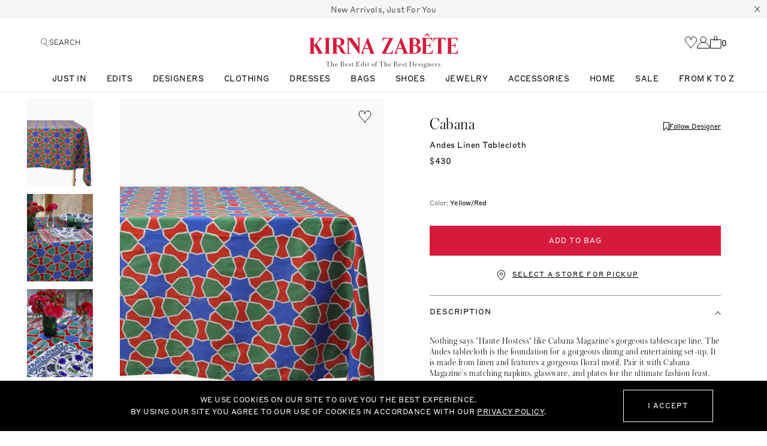

--- FILE ---
content_type: text/html; charset=utf-8
request_url: https://www.kirnazabete.com/en-um/products/andes-linen-tablecloth
body_size: 89900
content:
<!doctype html>
    <html class="no-js supports-no-cookies html-template-product" lang="en">
    <head>
        <script data-locksmith>!function(){var require=undefined,reqwest=function(){function succeed(e){var t=protocolRe.exec(e.url);return t=t&&t[1]||context.location.protocol,httpsRe.test(t)?twoHundo.test(e.request.status):!!e.request.response}function handleReadyState(e,t,n){return function(){return e._aborted?n(e.request):e._timedOut?n(e.request,"Request is aborted: timeout"):void(e.request&&4==e.request[readyState]&&(e.request.onreadystatechange=noop,succeed(e)?t(e.request):n(e.request)))}}function setHeaders(e,t){var n,s=t.headers||{};s.Accept=s.Accept||defaultHeaders.accept[t.type]||defaultHeaders.accept["*"];var r="undefined"!=typeof FormData&&t.data instanceof FormData;for(n in!t.crossOrigin&&!s[requestedWith]&&(s[requestedWith]=defaultHeaders.requestedWith),!s[contentType]&&!r&&(s[contentType]=t.contentType||defaultHeaders.contentType),s)s.hasOwnProperty(n)&&"setRequestHeader"in e&&e.setRequestHeader(n,s[n])}function setCredentials(e,t){"undefined"!=typeof t.withCredentials&&"undefined"!=typeof e.withCredentials&&(e.withCredentials=!!t.withCredentials)}function generalCallback(e){lastValue=e}function urlappend(e,t){return e+(/[?]/.test(e)?"&":"?")+t}function handleJsonp(e,t,n,s){var r=uniqid++,o=e.jsonpCallback||"callback",a=e.jsonpCallbackName||reqwest.getcallbackPrefix(r),i=new RegExp("((^|[?]|&)"+o+")=([^&]+)"),l=s.match(i),c=doc.createElement("script"),u=0,d=-1!==navigator.userAgent.indexOf("MSIE 10.0");return l?"?"===l[3]?s=s.replace(i,"$1="+a):a=l[3]:s=urlappend(s,o+"="+a),context[a]=generalCallback,c.type="text/javascript",c.src=s,c.async=!0,"undefined"!=typeof c.onreadystatechange&&!d&&(c.htmlFor=c.id="_reqwest_"+r),c.onload=c.onreadystatechange=function(){if(c[readyState]&&"complete"!==c[readyState]&&"loaded"!==c[readyState]||u)return!1;c.onload=c.onreadystatechange=null,c.onclick&&c.onclick(),t(lastValue),lastValue=undefined,head.removeChild(c),u=1},head.appendChild(c),{abort:function(){c.onload=c.onreadystatechange=null,n({},"Request is aborted: timeout",{}),lastValue=undefined,head.removeChild(c),u=1}}}function getRequest(e,t){var n,s=this.o,r=(s.method||"GET").toUpperCase(),o="string"==typeof s?s:s.url,a=!1!==s.processData&&s.data&&"string"!=typeof s.data?reqwest.toQueryString(s.data):s.data||null,i=!1;return("jsonp"==s.type||"GET"==r)&&a&&(o=urlappend(o,a),a=null),"jsonp"==s.type?handleJsonp(s,e,t,o):((n=s.xhr&&s.xhr(s)||xhr(s)).open(r,o,!1!==s.async),setHeaders(n,s),setCredentials(n,s),context[xDomainRequest]&&n instanceof context[xDomainRequest]?(n.onload=e,n.onerror=t,n.onprogress=function(){},i=!0):n.onreadystatechange=handleReadyState(this,e,t),s.before&&s.before(n),i?setTimeout(function(){n.send(a)},200):n.send(a),n)}function Reqwest(e,t){this.o=e,this.fn=t,init.apply(this,arguments)}function setType(e){return null===e?undefined:e.match("json")?"json":e.match("javascript")?"js":e.match("text")?"html":e.match("xml")?"xml":void 0}function init(o,fn){function complete(e){for(o.timeout&&clearTimeout(self.timeout),self.timeout=null;0<self._completeHandlers.length;)self._completeHandlers.shift()(e)}function success(resp){var type=o.type||resp&&setType(resp.getResponseHeader("Content-Type"));resp="jsonp"!==type?self.request:resp;var filteredResponse=globalSetupOptions.dataFilter(resp.responseText,type),r=filteredResponse;try{resp.responseText=r}catch(e){}if(r)switch(type){case"json":try{resp=context.JSON?context.JSON.parse(r):eval("("+r+")")}catch(err){return error(resp,"Could not parse JSON in response",err)}break;case"js":resp=eval(r);break;case"html":resp=r;break;case"xml":resp=resp.responseXML&&resp.responseXML.parseError&&resp.responseXML.parseError.errorCode&&resp.responseXML.parseError.reason?null:resp.responseXML}for(self._responseArgs.resp=resp,self._fulfilled=!0,fn(resp),self._successHandler(resp);0<self._fulfillmentHandlers.length;)resp=self._fulfillmentHandlers.shift()(resp);complete(resp)}function timedOut(){self._timedOut=!0,self.request.abort()}function error(e,t,n){for(e=self.request,self._responseArgs.resp=e,self._responseArgs.msg=t,self._responseArgs.t=n,self._erred=!0;0<self._errorHandlers.length;)self._errorHandlers.shift()(e,t,n);complete(e)}this.url="string"==typeof o?o:o.url,this.timeout=null,this._fulfilled=!1,this._successHandler=function(){},this._fulfillmentHandlers=[],this._errorHandlers=[],this._completeHandlers=[],this._erred=!1,this._responseArgs={};var self=this;fn=fn||function(){},o.timeout&&(this.timeout=setTimeout(function(){timedOut()},o.timeout)),o.success&&(this._successHandler=function(){o.success.apply(o,arguments)}),o.error&&this._errorHandlers.push(function(){o.error.apply(o,arguments)}),o.complete&&this._completeHandlers.push(function(){o.complete.apply(o,arguments)}),this.request=getRequest.call(this,success,error)}function reqwest(e,t){return new Reqwest(e,t)}function normalize(e){return e?e.replace(/\r?\n/g,"\r\n"):""}function serial(e,t){var n,s,r,o,a=e.name,i=e.tagName.toLowerCase(),l=function(e){e&&!e.disabled&&t(a,normalize(e.attributes.value&&e.attributes.value.specified?e.value:e.text))};if(!e.disabled&&a)switch(i){case"input":/reset|button|image|file/i.test(e.type)||(n=/checkbox/i.test(e.type),s=/radio/i.test(e.type),r=e.value,(!n&&!s||e.checked)&&t(a,normalize(n&&""===r?"on":r)));break;case"textarea":t(a,normalize(e.value));break;case"select":if("select-one"===e.type.toLowerCase())l(0<=e.selectedIndex?e.options[e.selectedIndex]:null);else for(o=0;e.length&&o<e.length;o++)e.options[o].selected&&l(e.options[o])}}function eachFormElement(){var e,t,o=this,n=function(e,t){var n,s,r;for(n=0;n<t.length;n++)for(r=e[byTag](t[n]),s=0;s<r.length;s++)serial(r[s],o)};for(t=0;t<arguments.length;t++)e=arguments[t],/input|select|textarea/i.test(e.tagName)&&serial(e,o),n(e,["input","select","textarea"])}function serializeQueryString(){return reqwest.toQueryString(reqwest.serializeArray.apply(null,arguments))}function serializeHash(){var n={};return eachFormElement.apply(function(e,t){e in n?(n[e]&&!isArray(n[e])&&(n[e]=[n[e]]),n[e].push(t)):n[e]=t},arguments),n}function buildParams(e,t,n,s){var r,o,a,i=/\[\]$/;if(isArray(t))for(o=0;t&&o<t.length;o++)a=t[o],n||i.test(e)?s(e,a):buildParams(e+"["+("object"==typeof a?o:"")+"]",a,n,s);else if(t&&"[object Object]"===t.toString())for(r in t)buildParams(e+"["+r+"]",t[r],n,s);else s(e,t)}var context=this,XHR2;if("window"in context)var doc=document,byTag="getElementsByTagName",head=doc[byTag]("head")[0];else try{XHR2=require("xhr2")}catch(ex){throw new Error("Peer dependency `xhr2` required! Please npm install xhr2")}var httpsRe=/^http/,protocolRe=/(^\w+):\/\//,twoHundo=/^(20\d|1223)$/,readyState="readyState",contentType="Content-Type",requestedWith="X-Requested-With",uniqid=0,callbackPrefix="reqwest_"+ +new Date,lastValue,xmlHttpRequest="XMLHttpRequest",xDomainRequest="XDomainRequest",noop=function(){},isArray="function"==typeof Array.isArray?Array.isArray:function(e){return e instanceof Array},defaultHeaders={contentType:"application/x-www-form-urlencoded",requestedWith:xmlHttpRequest,accept:{"*":"text/javascript, text/html, application/xml, text/xml, */*",xml:"application/xml, text/xml",html:"text/html",text:"text/plain",json:"application/json, text/javascript",js:"application/javascript, text/javascript"}},xhr=function(e){if(!0!==e.crossOrigin)return context[xmlHttpRequest]?new XMLHttpRequest:XHR2?new XHR2:new ActiveXObject("Microsoft.XMLHTTP");var t=context[xmlHttpRequest]?new XMLHttpRequest:null;if(t&&"withCredentials"in t)return t;if(context[xDomainRequest])return new XDomainRequest;throw new Error("Browser does not support cross-origin requests")},globalSetupOptions={dataFilter:function(e){return e}};return Reqwest.prototype={abort:function(){this._aborted=!0,this.request.abort()},retry:function(){init.call(this,this.o,this.fn)},then:function(e,t){return e=e||function(){},t=t||function(){},this._fulfilled?this._responseArgs.resp=e(this._responseArgs.resp):this._erred?t(this._responseArgs.resp,this._responseArgs.msg,this._responseArgs.t):(this._fulfillmentHandlers.push(e),this._errorHandlers.push(t)),this},always:function(e){return this._fulfilled||this._erred?e(this._responseArgs.resp):this._completeHandlers.push(e),this},fail:function(e){return this._erred?e(this._responseArgs.resp,this._responseArgs.msg,this._responseArgs.t):this._errorHandlers.push(e),this},"catch":function(e){return this.fail(e)}},reqwest.serializeArray=function(){var n=[];return eachFormElement.apply(function(e,t){n.push({name:e,value:t})},arguments),n},reqwest.serialize=function(){if(0===arguments.length)return"";var e,t=Array.prototype.slice.call(arguments,0);return(e=t.pop())&&e.nodeType&&t.push(e)&&(e=null),e&&(e=e.type),("map"==e?serializeHash:"array"==e?reqwest.serializeArray:serializeQueryString).apply(null,t)},reqwest.toQueryString=function(e,t){var n,s,r=t||!1,o=[],a=encodeURIComponent,i=function(e,t){t="function"==typeof t?t():null==t?"":t,o[o.length]=a(e)+"="+a(t)};if(isArray(e))for(s=0;e&&s<e.length;s++)i(e[s].name,e[s].value);else for(n in e)e.hasOwnProperty(n)&&buildParams(n,e[n],r,i);return o.join("&").replace(/%20/g,"+")},reqwest.getcallbackPrefix=function(){return callbackPrefix},reqwest.compat=function(e,t){return e&&(e.type&&(e.method=e.type)&&delete e.type,e.dataType&&(e.type=e.dataType),e.jsonpCallback&&(e.jsonpCallbackName=e.jsonpCallback)&&delete e.jsonpCallback,e.jsonp&&(e.jsonpCallback=e.jsonp)),new Reqwest(e,t)},reqwest.ajaxSetup=function(e){for(var t in e=e||{})globalSetupOptions[t]=e[t]},reqwest}();
/*!
  * Reqwest! A general purpose XHR connection manager
  * license MIT (c) Dustin Diaz 2015
  * https://github.com/ded/reqwest
  */!function(){var a=window.Locksmith={},e=document.querySelector('script[type="application/vnd.locksmith+json"]'),n=e&&e.innerHTML;if(a.state={},a.util={},a.loading=!1,n)try{a.state=JSON.parse(n)}catch(u){}if(document.addEventListener&&document.querySelector){var s,r,o,t=[76,79,67,75,83,77,73,84,72,49,49],i=function(){r=t.slice(0)},l="style",c=function(e){e&&27!==e.keyCode&&"click"!==e.type||(document.removeEventListener("keydown",c),document.removeEventListener("click",c),s&&document.body.removeChild(s),s=null)};i(),document.addEventListener("keyup",function(e){if(e.keyCode===r[0]){if(clearTimeout(o),r.shift(),0<r.length)return void(o=setTimeout(i,1e3));i(),c(),(s=document.createElement("div"))[l].width="50%",s[l].maxWidth="1000px",s[l].height="85%",s[l].border="1px rgba(0, 0, 0, 0.2) solid",s[l].background="rgba(255, 255, 255, 0.99)",s[l].borderRadius="4px",s[l].position="fixed",s[l].top="50%",s[l].left="50%",s[l].transform="translateY(-50%) translateX(-50%)",s[l].boxShadow="0 2px 5px rgba(0, 0, 0, 0.3), 0 0 100vh 100vw rgba(0, 0, 0, 0.5)",s[l].zIndex="2147483645";var t=document.createElement("textarea");t.value=JSON.stringify(JSON.parse(n),null,2),t[l].border="none",t[l].display="block",t[l].boxSizing="border-box",t[l].width="100%",t[l].height="100%",t[l].background="transparent",t[l].padding="22px",t[l].fontFamily="monospace",t[l].fontSize="14px",t[l].color="#333",t[l].resize="none",t[l].outline="none",t.readOnly=!0,s.appendChild(t),document.body.appendChild(s),t.addEventListener("click",function(e){e.stopImmediatePropagation()}),t.select(),document.addEventListener("keydown",c),document.addEventListener("click",c)}})}a.isEmbedded=-1!==window.location.search.indexOf("_ab=0&_fd=0&_sc=1"),a.path=a.state.path||window.location.pathname,a.basePath=a.state.locale_root_url.concat("/apps/locksmith").replace(/^\/\//,"/"),a.reloading=!1,a.util.console=window.console||{log:function(){},error:function(){}},a.util.makeUrl=function(e,t){var n,s=a.basePath+e,r=[],o=a.cache();for(n in o)r.push(n+"="+encodeURIComponent(o[n]));for(n in t)r.push(n+"="+encodeURIComponent(t[n]));return a.state.customer_id&&(r.push("customer_id="+encodeURIComponent(a.state.customer_id)),r.push("customer_id_signature="+encodeURIComponent(a.state.customer_id_signature))),s+=(-1===s.indexOf("?")?"?":"&")+r.join("&")},a._initializeCallbacks=[],a.on=function(e,t){if("initialize"!==e)throw'Locksmith.on() currently only supports the "initialize" event';a._initializeCallbacks.push(t)},a.initializeSession=function(e){if(!a.isEmbedded){var t=!1,n=!0,s=!0;(e=e||{}).silent&&(s=n=!(t=!0)),a.ping({silent:t,spinner:n,reload:s,callback:function(){a._initializeCallbacks.forEach(function(e){e()})}})}},a.cache=function(e){var t={};try{var n=function r(e){return(document.cookie.match("(^|; )"+e+"=([^;]*)")||0)[2]};t=JSON.parse(decodeURIComponent(n("locksmith-params")||"{}"))}catch(u){}if(e){for(var s in e)t[s]=e[s];document.cookie="locksmith-params=; expires=Thu, 01 Jan 1970 00:00:00 GMT; path=/",document.cookie="locksmith-params="+encodeURIComponent(JSON.stringify(t))+"; path=/"}return t},a.cache.cart=a.state.cart,a.cache.cartLastSaved=null,a.params=a.cache(),a.util.reload=function(){a.reloading=!0;try{window.location.href=window.location.href.replace(/#.*/,"")}catch(u){a.util.console.error("Preferred reload method failed",u),window.location.reload()}},a.cache.saveCart=function(e){if(!a.cache.cart||a.cache.cart===a.cache.cartLastSaved)return e?e():null;var t=a.cache.cartLastSaved;a.cache.cartLastSaved=a.cache.cart,reqwest({url:"/cart/update.json",method:"post",type:"json",data:{attributes:{locksmith:a.cache.cart}},complete:e,error:function(e){if(a.cache.cartLastSaved=t,!a.reloading)throw e}})},a.util.spinnerHTML='<style>body{background:#FFF}@keyframes spin{from{transform:rotate(0deg)}to{transform:rotate(360deg)}}#loading{display:flex;width:100%;height:50vh;color:#777;align-items:center;justify-content:center}#loading .spinner{display:block;animation:spin 600ms linear infinite;position:relative;width:50px;height:50px}#loading .spinner-ring{stroke:currentColor;stroke-dasharray:100%;stroke-width:2px;stroke-linecap:round;fill:none}</style><div id="loading"><div class="spinner"><svg width="100%" height="100%"><svg preserveAspectRatio="xMinYMin"><circle class="spinner-ring" cx="50%" cy="50%" r="45%"></circle></svg></svg></div></div>',a.util.clobberBody=function(e){document.body.innerHTML=e},a.util.clobberDocument=function(e){e.responseText&&(e=e.responseText),document.documentElement&&document.removeChild(document.documentElement);var t=document.open("text/html","replace");t.writeln(e),t.close(),setTimeout(function(){var e=t.querySelector("[autofocus]");e&&e.focus()},100)},a.util.serializeForm=function(e){if(e&&"FORM"===e.nodeName){var t,n,s={};for(t=e.elements.length-1;0<=t;t-=1)if(""!==e.elements[t].name)switch(e.elements[t].nodeName){case"INPUT":switch(e.elements[t].type){default:case"text":case"hidden":case"password":case"button":case"reset":case"submit":s[e.elements[t].name]=e.elements[t].value;break;case"checkbox":case"radio":e.elements[t].checked&&(s[e.elements[t].name]=e.elements[t].value);break;case"file":}break;case"TEXTAREA":s[e.elements[t].name]=e.elements[t].value;break;case"SELECT":switch(e.elements[t].type){case"select-one":s[e.elements[t].name]=e.elements[t].value;break;case"select-multiple":for(n=e.elements[t].options.length-1;0<=n;n-=1)e.elements[t].options[n].selected&&(s[e.elements[t].name]=e.elements[t].options[n].value)}break;case"BUTTON":switch(e.elements[t].type){case"reset":case"submit":case"button":s[e.elements[t].name]=e.elements[t].value}}return s}},a.util.on=function(e,o,a,t){t=t||document;var i="locksmith-"+e+o,n=function(e){var t=e.target,n=e.target.parentElement,s=t.className.baseVal||t.className||"",r=n.className.baseVal||n.className||"";("string"==typeof s&&-1!==s.split(/\s+/).indexOf(o)||"string"==typeof r&&-1!==r.split(/\s+/).indexOf(o))&&!e[i]&&(e[i]=!0,a(e))};t.attachEvent?t.attachEvent(e,n):t.addEventListener(e,n,!1)},a.util.enableActions=function(e){a.util.on("click","locksmith-action",function(e){e.preventDefault();var t=e.target;t.dataset.confirmWith&&!confirm(t.dataset.confirmWith)||(t.disabled=!0,t.innerText=t.dataset.disableWith,a.post("/action",t.dataset.locksmithParams,{spinner:!1,type:"text",success:function(e){(e=JSON.parse(e.responseText)).message&&alert(e.message),a.util.reload()}}))},e)},a.util.inject=function(e,t){var n=["data","locksmith","append"];if(-1!==t.indexOf(n.join("-"))){var s=document.createElement("div");s.innerHTML=t,e.appendChild(s)}else e.innerHTML=t;var r,o,a=e.querySelectorAll("script");for(o=0;o<a.length;++o){r=a[o];var i=document.createElement("script");if(r.type&&(i.type=r.type),r.src)i.src=r.src;else{var l=document.createTextNode(r.innerHTML);i.appendChild(l)}e.appendChild(i)}var c=e.querySelector("[autofocus]");c&&c.focus()},a.post=function(e,t,n){!1!==(n=n||{}).spinner&&a.util.clobberBody(a.util.spinnerHTML);var s={};n.container===document?(s.layout=1,n.success=function(e){document.getElementById(n.container);a.util.clobberDocument(e)}):n.container&&(s.layout=0,n.success=function(e){var t=document.getElementById(n.container);a.util.inject(t,e),t.id===t.firstChild.id&&t.parentElement.replaceChild(t.firstChild,t)}),n.form_type&&(t.form_type=n.form_type),n.include_layout_classes!==undefined&&(t.include_layout_classes=n.include_layout_classes),n.lock_id!==undefined&&(t.lock_id=n.lock_id),a.loading=!0;var r=a.util.makeUrl(e,s);reqwest({url:r,method:"post",type:n.type||"html",data:t,complete:function(){a.loading=!1},error:function(e){if(!a.reloading)if("dashboard.weglot.com"!==window.location.host){if(!n.silent)throw alert("Something went wrong! Please refresh and try again."),e;console.error(e)}else console.error(e)},success:n.success||a.util.clobberDocument})},a.postResource=function(e,t){e.path=a.path,e.search=window.location.search,e.state=a.state,e.passcode&&(e.passcode=e.passcode.trim()),e.email&&(e.email=e.email.trim()),e.state.cart=a.cache.cart,e.locksmith_json=a.jsonTag,e.locksmith_json_signature=a.jsonTagSignature,a.post("/resource",e,t)},a.ping=function(e){if(!a.isEmbedded){e=e||{};a.post("/ping",{path:a.path,search:window.location.search,state:a.state},{spinner:!!e.spinner,silent:"undefined"==typeof e.silent||e.silent,type:"text",success:function(e){(e=JSON.parse(e.responseText)).messages&&0<e.messages.length&&a.showMessages(e.messages)}})}},a.timeoutMonitor=function(){var e=a.cache.cart;a.ping({callback:function(){e!==a.cache.cart||setTimeout(function(){a.timeoutMonitor()},6e4)}})},a.showMessages=function(e){var t=document.createElement("div");t.style.position="fixed",t.style.left=0,t.style.right=0,t.style.bottom="-50px",t.style.opacity=0,t.style.background="#191919",t.style.color="#ddd",t.style.transition="bottom 0.2s, opacity 0.2s",t.style.zIndex=999999,t.innerHTML="        <style>          .locksmith-ab .locksmith-b { display: none; }          .locksmith-ab.toggled .locksmith-b { display: flex; }          .locksmith-ab.toggled .locksmith-a { display: none; }          .locksmith-flex { display: flex; flex-wrap: wrap; justify-content: space-between; align-items: center; padding: 10px 20px; }          .locksmith-message + .locksmith-message { border-top: 1px #555 solid; }          .locksmith-message a { color: inherit; font-weight: bold; }          .locksmith-message a:hover { color: inherit; opacity: 0.8; }          a.locksmith-ab-toggle { font-weight: inherit; text-decoration: underline; }          .locksmith-text { flex-grow: 1; }          .locksmith-cta { flex-grow: 0; text-align: right; }          .locksmith-cta button { transform: scale(0.8); transform-origin: left; }          .locksmith-cta > * { display: block; }          .locksmith-cta > * + * { margin-top: 10px; }          .locksmith-message a.locksmith-close { flex-grow: 0; text-decoration: none; margin-left: 15px; font-size: 30px; font-family: monospace; display: block; padding: 2px 10px; }                    @media screen and (max-width: 600px) {            .locksmith-wide-only { display: none !important; }            .locksmith-flex { padding: 0 15px; }            .locksmith-flex > * { margin-top: 5px; margin-bottom: 5px; }            .locksmith-cta { text-align: left; }          }                    @media screen and (min-width: 601px) {            .locksmith-narrow-only { display: none !important; }          }        </style>      "+e.map(function(e){return'<div class="locksmith-message">'+e+"</div>"}).join(""),document.body.appendChild(t),document.body.style.position="relative",document.body.parentElement.style.paddingBottom=t.offsetHeight+"px",setTimeout(function(){t.style.bottom=0,t.style.opacity=1},50),a.util.on("click","locksmith-ab-toggle",function(e){e.preventDefault();for(var t=e.target.parentElement;-1===t.className.split(" ").indexOf("locksmith-ab");)t=t.parentElement;-1!==t.className.split(" ").indexOf("toggled")?t.className=t.className.replace("toggled",""):t.className=t.className+" toggled"}),a.util.enableActions(t)}}()}();</script>
      <script data-locksmith>Locksmith.cache.cart=null</script>

  <script data-locksmith>Locksmith.jsonTag=null;Locksmith.jsonTagSignature=null</script>
        <!-- Begin: Northbeam pixel -->
<script async type="text/javascript" src="//j.northbeam.io/ota-sp/b04b85d4-a4e9-4734-a1e2-f6511fdd9a6d.js"></script>
<!-- End: Northbeam pixel -->
        <meta charset="utf-8">
<meta http-equiv="X-UA-Compatible" content="IE=edge">
<meta name="viewport" content="width=device-width,initial-scale=1,maximum-scale=1">
<meta name="facebook-domain-verification" content="jbhhuq2rv2v95gjigvyjg8w3mafc4g" />

<link rel="shortcut icon" href="//www.kirnazabete.com/cdn/shop/t/285/assets/favicon.ico?v=79884512325026283571768253414" type="image/x-icon">
<link rel="icon" type="image/png" href="//www.kirnazabete.com/cdn/shop/t/285/assets/favicon-256_192x.png?v=82446268750572135781768253413" sizes="192x192">
<link rel="apple-touch-icon" sizes="180x180" href="//www.kirnazabete.com/cdn/shop/t/285/assets/favicon-256_180x.png?v=82446268750572135781768253413">



<link rel="canonical" href="https://www.kirnazabete.com/en-um/products/andes-linen-tablecloth">


    <meta name="google-site-verification" content="U_XIPVRrOF3TyfyG-4SNKIscvkkZhp6U4ilw0P2wCf4">

<!-- Google Tag Manager --><script>(function(w,d,s,l,i){w[l]=w[l]||[];w[l].push({'gtm.start':new Date().getTime(),event:'gtm.js'});var f=d.getElementsByTagName(s)[0],j=d.createElement(s),dl=l!='dataLayer'?'&l='+l:'';j.async=true;j.src='https://www.googletagmanager.com/gtm.js?id='+i+dl;f.parentNode.insertBefore(j,f);})(window,document,'script','dataLayer','GTM-KZTH7DD');</script><!-- End Google Tag Manager -->

<!--Bing-->
<script>
(function(w,d,t,r,u){var f,n,i;w[u]=w[u]||[] ,f=function(){var o={ti:"56040574"}; o.q=w[u],w[u]=new UET(o),w[u].push("pageLoad")} ,n=d.createElement(t),n.src=r,n.async=1,n.onload=n .onreadystatechange=function() {var s=this.readyState;s &&s!=="loaded"&& s!=="complete"||(f(),n.onload=n. onreadystatechange=null)},i= d.getElementsByTagName(t)[0],i. parentNode.insertBefore(n,i)})(window,document,"script"," //bat.bing.com/bat.js","uetq");
</script>
<!--end BING-->

<!--SteelHouse Tracking Pixel-->
<!-- INSTALL ON ALL PAGES OF SITE-->
<script type="text/javascript">
	(function(){"use strict";var e=null,b="4.0.0",
	n="31307",
	additional="term=value",
	t,r,i;try{t=top.document.referer!==""?encodeURIComponent(top.document.referrer.substring(0,2048)):""}catch(o){t=document.referrer!==null?document.referrer.toString().substring(0,2048):""}try{r=window&&window.top&&document.location&&window.top.location===document.location?document.location:window&&window.top&&window.top.location&&""!==window.top.location?window.top.location:document.location}catch(u){r=document.location}try{i=parent.location.href!==""?encodeURIComponent(parent.location.href.toString().substring(0,2048)):""}catch(a){try{i=r!==null?encodeURIComponent(r.toString().substring(0,2048)):""}catch(f){i=""}}var l,c=document.createElement("script"),h=null,p=document.getElementsByTagName("script"),d=Number(p.length)-1,v=document.getElementsByTagName("script")[d];if(typeof l==="undefined"){l=Math.floor(Math.random()*1e17)}h="dx.steelhousemedia.com/spx?"+"dxver="+b+"&shaid="+n+"&tdr="+t+"&plh="+i+"&cb="+l+additional;c.type="text/javascript";c.src=("https:"===document.location.protocol?"https://":"http://")+h;v.parentNode.insertBefore(c,v)})()
</script>
<!-- End SteelHouse Tracking Pixel-->

<!-- fastsimon -->
<script>
const serpRenderEvent = new Event('fs-serprender')
const noResultsEvent = new Event('fs-noresults')

var __isp_options = __isp_options || {};
__isp_options.isp_serp_with_product_attributes = '1'
__isp_options.isp_serp_callback = function(data, facets_only) {
    window.dispatchEvent(serpRenderEvent);
} // SERP rendered
__isp_options.isp_serp_no_results_callback = function() {
    window.dispatchEvent(noResultsEvent);
} // *no* results
</script>
<!-- end fastsimon -->


<!-- Global site tag (gtag.js) - Google Ads: 829420458-->

<script async="" src="https://www.googletagmanager.com/gtag/js?id=AW-829420458"></script>

<script>

window.dataLayer = window.dataLayer || [];

function gtag(){dataLayer.push(arguments);}

gtag('js', new Date());

gtag('config', 'AW-829420458');

</script>

<!---onetrust cookie---> 
<script>
    
    const performanceCookieCategory = 'C0002,';

    function waitForOneTrust() {
        hasOneTrustLoaded();

        let attempts = 0;
        const interval = setInterval(function () {

            if (hasOneTrustLoaded() || attempts > 100){
                clearInterval(interval);
            } 

            attempts++;

        }, 100)

    }

    function hasOneTrustLoaded() {
        
        if(typeof window.OnetrustActiveGroups === 'string'){
            //check now
            optanonWrapper()
            // and wrap and trigger after cookie opt-in
            window.OptanonWrapper = optanonWrapper;
           
            return true;

        }
        
        return false;
        
    }

    function sendConsent(trackingConsent) {
        window.Shopify.customerPrivacy.setTrackingConsent(trackingConsent, () => {
            console.log('Happy Days')
        });
    }

    function optanonWrapper() {

        const trackingConsent = !!window.OnetrustActiveGroups.includes(performanceCookieCategory);        
        window.Shopify.loadFeatures(
            [
                {
                    name: 'consent-tracking-api',
                    version: '0.1',
                },
            ],
            error => {
                if (error) {
                    throw error; 
                }

                sendConsent(trackingConsent)

            },
        );   
    }

    (function () {
        waitForOneTrust();
    })();

</script>



    <meta name="robots" content="index,follow">





<title>
    Andes Linen Tablecloth
    
    
    
        &ndash; Kirna Zabête
    
</title>



  
<meta property="og:site_name" content="Kirna Zabête">
<meta property="og:url" content="https://www.kirnazabete.com/en-um/products/andes-linen-tablecloth"><meta property="og:title" content="Andes Linen Tablecloth">
<meta property="og:type" content="product">
<meta property="og:description" content="Nothing says &quot;Haute Hostess&quot; like Cabana Magazine&#39;s gorgeous tablescape line. The Andes tablecloth is the foundation for a gorgeous dining and entertaining set-up. It is made from linen and features a gorgeous floral motif. Pair it with Cabana Magazine&#39;s matching napkins, glassware, and plates for the ultimate fashion feast.">
<meta property="og:price:amount" content="430">
<meta property="og:price:currency" content="USD">
<meta property="og:image" content="https://www.kirnazabete.com/cdn/shop/products/2934832ure82398_1024x1024.jpg?v=1675968717">
<meta property="og:image" content="https://www.kirnazabete.com/cdn/shop/products/2304932iewr0932i90_1024x1024.jpg?v=1675968021">
<meta property="og:image" content="https://www.kirnazabete.com/cdn/shop/products/4892984w3899u8r_1024x1024.jpg?v=1675968028">

<meta property="og:image:secure_url" content="https://www.kirnazabete.com/cdn/shop/products/2934832ure82398_1024x1024.jpg?v=1675968717">
<meta property="og:image:secure_url" content="https://www.kirnazabete.com/cdn/shop/products/2304932iewr0932i90_1024x1024.jpg?v=1675968021">
<meta property="og:image:secure_url" content="https://www.kirnazabete.com/cdn/shop/products/4892984w3899u8r_1024x1024.jpg?v=1675968028">

<meta name="description" content="Nothing says &quot;Haute Hostess&quot; like Cabana Magazine&#39;s gorgeous tablescape line. The Andes tablecloth is the foundation for a gorgeous dining and entertaining set-up. It is made from linen and features a gorgeous floral motif. Pair it with Cabana Magazine&#39;s matching napkins, glassware, and plates for the ultimate fashion feast.">
<meta name="twitter:site" content="@">
<meta name="twitter:card" content="summary_large_image"><meta name="twitter:title" content="Andes Linen Tablecloth">
<meta name="twitter:description" content="Nothing says &quot;Haute Hostess&quot; like Cabana Magazine&#39;s gorgeous tablescape line. The Andes tablecloth is the foundation for a gorgeous dining and entertaining set-up. It is made from linen and features a gorgeous floral motif. Pair it with Cabana Magazine&#39;s matching napkins, glassware, and plates for the ultimate fashion feast.">

        <link href="https://in.hotjar.com" rel="preconnect" crossorigin>
<link href="https://cdn1-gae-ssl-default.akamaized.net" rel="preconnect" crossorigin>
<link href="https://googleads.g.doubleclick.net" rel="preconnect" crossorigin>
<link href="https://www.google.com" rel="preconnect" crossorigin>
<link href="https://monorail-edge.shopifysvc.com" rel="preconnect" crossorigin>
<link href="https://connect.facebook.net" rel="preconnect" crossorigin>
<link href="https://www.google-analytics.com" rel="preconnect" crossorigin>
<link href="https://ajax.googleapis.com" rel="preconnect" crossorigin>
<link href="https://dx.steelhousemedia.com rel="preconnect" crossorigin>

        <!-- Global site tag (gtag.js) - Google Ads: 829420458 -->
        <script async src="https://www.googletagmanager.com/gtag/js?id=AW-829420458"></script>
        <script>
        window.dataLayer = window.dataLayer || [];
        function gtag(){dataLayer.push(arguments);}
        gtag('js', new Date());

        gtag('config', 'AW-829420458');
        </script>
        <link rel="stylesheet" href="//www.kirnazabete.com/cdn/shop/t/285/assets/theme.css?v=58248752734702766901768253415">
        <link rel="stylesheet" href="//www.kirnazabete.com/cdn/shop/t/285/assets/global.min.css?v=17884892185002739801768253415">
        <script src="//www.kirnazabete.com/cdn/shop/t/285/assets/global.min.js?v=73483138012621916271768253415" defer="defer"></script>

        <script>window.performance && window.performance.mark && window.performance.mark('shopify.content_for_header.start');</script><meta name="google-site-verification" content="ODLrxFRm2io1XmrTVYyJRZtwPoD6Tu5An9qE3RoKCiM">
<meta id="shopify-digital-wallet" name="shopify-digital-wallet" content="/13561135168/digital_wallets/dialog">
<meta name="shopify-checkout-api-token" content="0c05aeb02d60a529c29682c543fe4bad">
<meta id="in-context-paypal-metadata" data-shop-id="13561135168" data-venmo-supported="false" data-environment="production" data-locale="en_US" data-paypal-v4="true" data-currency="USD">
<link rel="alternate" hreflang="x-default" href="https://www.kirnazabete.com/products/andes-linen-tablecloth">
<link rel="alternate" hreflang="en-UM" href="https://www.kirnazabete.com/en-um/products/andes-linen-tablecloth">
<link rel="alternate" hreflang="en-US" href="https://www.kirnazabete.com/products/andes-linen-tablecloth">
<link rel="alternate" type="application/json+oembed" href="https://www.kirnazabete.com/en-um/products/andes-linen-tablecloth.oembed">
<script async="async" src="/checkouts/internal/preloads.js?locale=en-UM"></script>
<link rel="preconnect" href="https://shop.app" crossorigin="anonymous">
<script async="async" src="https://shop.app/checkouts/internal/preloads.js?locale=en-UM&shop_id=13561135168" crossorigin="anonymous"></script>
<script id="apple-pay-shop-capabilities" type="application/json">{"shopId":13561135168,"countryCode":"US","currencyCode":"USD","merchantCapabilities":["supports3DS"],"merchantId":"gid:\/\/shopify\/Shop\/13561135168","merchantName":"Kirna Zabête","requiredBillingContactFields":["postalAddress","email","phone"],"requiredShippingContactFields":["postalAddress","email","phone"],"shippingType":"shipping","supportedNetworks":["visa","masterCard","amex","discover","elo","jcb"],"total":{"type":"pending","label":"Kirna Zabête","amount":"1.00"},"shopifyPaymentsEnabled":true,"supportsSubscriptions":true}</script>
<script id="shopify-features" type="application/json">{"accessToken":"0c05aeb02d60a529c29682c543fe4bad","betas":["rich-media-storefront-analytics"],"domain":"www.kirnazabete.com","predictiveSearch":true,"shopId":13561135168,"locale":"en"}</script>
<script>var Shopify = Shopify || {};
Shopify.shop = "kirnazabeteonline.myshopify.com";
Shopify.locale = "en";
Shopify.currency = {"active":"USD","rate":"1.0"};
Shopify.country = "UM";
Shopify.theme = {"name":"kirna-zabete-theme\/release\/2.5.0v1","id":142549024845,"schema_name":"Kirna Zabete","schema_version":"1.3.0","theme_store_id":null,"role":"main"};
Shopify.theme.handle = "null";
Shopify.theme.style = {"id":null,"handle":null};
Shopify.cdnHost = "www.kirnazabete.com/cdn";
Shopify.routes = Shopify.routes || {};
Shopify.routes.root = "/en-um/";</script>
<script type="module">!function(o){(o.Shopify=o.Shopify||{}).modules=!0}(window);</script>
<script>!function(o){function n(){var o=[];function n(){o.push(Array.prototype.slice.apply(arguments))}return n.q=o,n}var t=o.Shopify=o.Shopify||{};t.loadFeatures=n(),t.autoloadFeatures=n()}(window);</script>
<script>
  window.ShopifyPay = window.ShopifyPay || {};
  window.ShopifyPay.apiHost = "shop.app\/pay";
  window.ShopifyPay.redirectState = null;
</script>
<script id="shop-js-analytics" type="application/json">{"pageType":"product"}</script>
<script defer="defer" async type="module" src="//www.kirnazabete.com/cdn/shopifycloud/shop-js/modules/v2/client.init-shop-cart-sync_BN7fPSNr.en.esm.js"></script>
<script defer="defer" async type="module" src="//www.kirnazabete.com/cdn/shopifycloud/shop-js/modules/v2/chunk.common_Cbph3Kss.esm.js"></script>
<script defer="defer" async type="module" src="//www.kirnazabete.com/cdn/shopifycloud/shop-js/modules/v2/chunk.modal_DKumMAJ1.esm.js"></script>
<script type="module">
  await import("//www.kirnazabete.com/cdn/shopifycloud/shop-js/modules/v2/client.init-shop-cart-sync_BN7fPSNr.en.esm.js");
await import("//www.kirnazabete.com/cdn/shopifycloud/shop-js/modules/v2/chunk.common_Cbph3Kss.esm.js");
await import("//www.kirnazabete.com/cdn/shopifycloud/shop-js/modules/v2/chunk.modal_DKumMAJ1.esm.js");

  window.Shopify.SignInWithShop?.initShopCartSync?.({"fedCMEnabled":true,"windoidEnabled":true});

</script>
<script>
  window.Shopify = window.Shopify || {};
  if (!window.Shopify.featureAssets) window.Shopify.featureAssets = {};
  window.Shopify.featureAssets['shop-js'] = {"shop-cart-sync":["modules/v2/client.shop-cart-sync_CJVUk8Jm.en.esm.js","modules/v2/chunk.common_Cbph3Kss.esm.js","modules/v2/chunk.modal_DKumMAJ1.esm.js"],"init-fed-cm":["modules/v2/client.init-fed-cm_7Fvt41F4.en.esm.js","modules/v2/chunk.common_Cbph3Kss.esm.js","modules/v2/chunk.modal_DKumMAJ1.esm.js"],"init-shop-email-lookup-coordinator":["modules/v2/client.init-shop-email-lookup-coordinator_Cc088_bR.en.esm.js","modules/v2/chunk.common_Cbph3Kss.esm.js","modules/v2/chunk.modal_DKumMAJ1.esm.js"],"init-windoid":["modules/v2/client.init-windoid_hPopwJRj.en.esm.js","modules/v2/chunk.common_Cbph3Kss.esm.js","modules/v2/chunk.modal_DKumMAJ1.esm.js"],"shop-button":["modules/v2/client.shop-button_B0jaPSNF.en.esm.js","modules/v2/chunk.common_Cbph3Kss.esm.js","modules/v2/chunk.modal_DKumMAJ1.esm.js"],"shop-cash-offers":["modules/v2/client.shop-cash-offers_DPIskqss.en.esm.js","modules/v2/chunk.common_Cbph3Kss.esm.js","modules/v2/chunk.modal_DKumMAJ1.esm.js"],"shop-toast-manager":["modules/v2/client.shop-toast-manager_CK7RT69O.en.esm.js","modules/v2/chunk.common_Cbph3Kss.esm.js","modules/v2/chunk.modal_DKumMAJ1.esm.js"],"init-shop-cart-sync":["modules/v2/client.init-shop-cart-sync_BN7fPSNr.en.esm.js","modules/v2/chunk.common_Cbph3Kss.esm.js","modules/v2/chunk.modal_DKumMAJ1.esm.js"],"init-customer-accounts-sign-up":["modules/v2/client.init-customer-accounts-sign-up_CfPf4CXf.en.esm.js","modules/v2/client.shop-login-button_DeIztwXF.en.esm.js","modules/v2/chunk.common_Cbph3Kss.esm.js","modules/v2/chunk.modal_DKumMAJ1.esm.js"],"pay-button":["modules/v2/client.pay-button_CgIwFSYN.en.esm.js","modules/v2/chunk.common_Cbph3Kss.esm.js","modules/v2/chunk.modal_DKumMAJ1.esm.js"],"init-customer-accounts":["modules/v2/client.init-customer-accounts_DQ3x16JI.en.esm.js","modules/v2/client.shop-login-button_DeIztwXF.en.esm.js","modules/v2/chunk.common_Cbph3Kss.esm.js","modules/v2/chunk.modal_DKumMAJ1.esm.js"],"avatar":["modules/v2/client.avatar_BTnouDA3.en.esm.js"],"init-shop-for-new-customer-accounts":["modules/v2/client.init-shop-for-new-customer-accounts_CsZy_esa.en.esm.js","modules/v2/client.shop-login-button_DeIztwXF.en.esm.js","modules/v2/chunk.common_Cbph3Kss.esm.js","modules/v2/chunk.modal_DKumMAJ1.esm.js"],"shop-follow-button":["modules/v2/client.shop-follow-button_BRMJjgGd.en.esm.js","modules/v2/chunk.common_Cbph3Kss.esm.js","modules/v2/chunk.modal_DKumMAJ1.esm.js"],"checkout-modal":["modules/v2/client.checkout-modal_B9Drz_yf.en.esm.js","modules/v2/chunk.common_Cbph3Kss.esm.js","modules/v2/chunk.modal_DKumMAJ1.esm.js"],"shop-login-button":["modules/v2/client.shop-login-button_DeIztwXF.en.esm.js","modules/v2/chunk.common_Cbph3Kss.esm.js","modules/v2/chunk.modal_DKumMAJ1.esm.js"],"lead-capture":["modules/v2/client.lead-capture_DXYzFM3R.en.esm.js","modules/v2/chunk.common_Cbph3Kss.esm.js","modules/v2/chunk.modal_DKumMAJ1.esm.js"],"shop-login":["modules/v2/client.shop-login_CA5pJqmO.en.esm.js","modules/v2/chunk.common_Cbph3Kss.esm.js","modules/v2/chunk.modal_DKumMAJ1.esm.js"],"payment-terms":["modules/v2/client.payment-terms_BxzfvcZJ.en.esm.js","modules/v2/chunk.common_Cbph3Kss.esm.js","modules/v2/chunk.modal_DKumMAJ1.esm.js"]};
</script>
<script>(function() {
  var isLoaded = false;
  function asyncLoad() {
    if (isLoaded) return;
    isLoaded = true;
    var urls = ["https:\/\/hello.zonos.com\/shop-duty-tax\/hello.js?1671491698560\u0026shop=kirnazabeteonline.myshopify.com","https:\/\/config.gorgias.chat\/bundle-loader\/01GYCCFKWM3GDAWCXA7EZ4AV1F?source=shopify1click\u0026shop=kirnazabeteonline.myshopify.com","https:\/\/str.rise-ai.com\/?shop=kirnazabeteonline.myshopify.com","https:\/\/strn.rise-ai.com\/?shop=kirnazabeteonline.myshopify.com","https:\/\/cdn.attn.tv\/kirnazabete\/dtag.js?shop=kirnazabeteonline.myshopify.com","https:\/\/beacon.riskified.com\/?shop=kirnazabeteonline.myshopify.com","https:\/\/ecom-app.rakutenadvertising.io\/rakuten_advertising.js?shop=kirnazabeteonline.myshopify.com","https:\/\/tag.rmp.rakuten.com\/114856.ct.js?shop=kirnazabeteonline.myshopify.com","https:\/\/public.9gtb.com\/loader.js?g_cvt_id=0b64bfa0-349c-4797-8d4e-3c6a8911125d\u0026shop=kirnazabeteonline.myshopify.com"];
    for (var i = 0; i < urls.length; i++) {
      var s = document.createElement('script');
      s.type = 'text/javascript';
      s.async = true;
      s.src = urls[i];
      var x = document.getElementsByTagName('script')[0];
      x.parentNode.insertBefore(s, x);
    }
  };
  if(window.attachEvent) {
    window.attachEvent('onload', asyncLoad);
  } else {
    window.addEventListener('load', asyncLoad, false);
  }
})();</script>
<script id="__st">var __st={"a":13561135168,"offset":-18000,"reqid":"04dbc873-cee1-42d8-a926-0afe3a474b92-1769810516","pageurl":"www.kirnazabete.com\/en-um\/products\/andes-linen-tablecloth","u":"75204539c42f","p":"product","rtyp":"product","rid":6848812875853};</script>
<script>window.ShopifyPaypalV4VisibilityTracking = true;</script>
<script id="captcha-bootstrap">!function(){'use strict';const t='contact',e='account',n='new_comment',o=[[t,t],['blogs',n],['comments',n],[t,'customer']],c=[[e,'customer_login'],[e,'guest_login'],[e,'recover_customer_password'],[e,'create_customer']],r=t=>t.map((([t,e])=>`form[action*='/${t}']:not([data-nocaptcha='true']) input[name='form_type'][value='${e}']`)).join(','),a=t=>()=>t?[...document.querySelectorAll(t)].map((t=>t.form)):[];function s(){const t=[...o],e=r(t);return a(e)}const i='password',u='form_key',d=['recaptcha-v3-token','g-recaptcha-response','h-captcha-response',i],f=()=>{try{return window.sessionStorage}catch{return}},m='__shopify_v',_=t=>t.elements[u];function p(t,e,n=!1){try{const o=window.sessionStorage,c=JSON.parse(o.getItem(e)),{data:r}=function(t){const{data:e,action:n}=t;return t[m]||n?{data:e,action:n}:{data:t,action:n}}(c);for(const[e,n]of Object.entries(r))t.elements[e]&&(t.elements[e].value=n);n&&o.removeItem(e)}catch(o){console.error('form repopulation failed',{error:o})}}const l='form_type',E='cptcha';function T(t){t.dataset[E]=!0}const w=window,h=w.document,L='Shopify',v='ce_forms',y='captcha';let A=!1;((t,e)=>{const n=(g='f06e6c50-85a8-45c8-87d0-21a2b65856fe',I='https://cdn.shopify.com/shopifycloud/storefront-forms-hcaptcha/ce_storefront_forms_captcha_hcaptcha.v1.5.2.iife.js',D={infoText:'Protected by hCaptcha',privacyText:'Privacy',termsText:'Terms'},(t,e,n)=>{const o=w[L][v],c=o.bindForm;if(c)return c(t,g,e,D).then(n);var r;o.q.push([[t,g,e,D],n]),r=I,A||(h.body.append(Object.assign(h.createElement('script'),{id:'captcha-provider',async:!0,src:r})),A=!0)});var g,I,D;w[L]=w[L]||{},w[L][v]=w[L][v]||{},w[L][v].q=[],w[L][y]=w[L][y]||{},w[L][y].protect=function(t,e){n(t,void 0,e),T(t)},Object.freeze(w[L][y]),function(t,e,n,w,h,L){const[v,y,A,g]=function(t,e,n){const i=e?o:[],u=t?c:[],d=[...i,...u],f=r(d),m=r(i),_=r(d.filter((([t,e])=>n.includes(e))));return[a(f),a(m),a(_),s()]}(w,h,L),I=t=>{const e=t.target;return e instanceof HTMLFormElement?e:e&&e.form},D=t=>v().includes(t);t.addEventListener('submit',(t=>{const e=I(t);if(!e)return;const n=D(e)&&!e.dataset.hcaptchaBound&&!e.dataset.recaptchaBound,o=_(e),c=g().includes(e)&&(!o||!o.value);(n||c)&&t.preventDefault(),c&&!n&&(function(t){try{if(!f())return;!function(t){const e=f();if(!e)return;const n=_(t);if(!n)return;const o=n.value;o&&e.removeItem(o)}(t);const e=Array.from(Array(32),(()=>Math.random().toString(36)[2])).join('');!function(t,e){_(t)||t.append(Object.assign(document.createElement('input'),{type:'hidden',name:u})),t.elements[u].value=e}(t,e),function(t,e){const n=f();if(!n)return;const o=[...t.querySelectorAll(`input[type='${i}']`)].map((({name:t})=>t)),c=[...d,...o],r={};for(const[a,s]of new FormData(t).entries())c.includes(a)||(r[a]=s);n.setItem(e,JSON.stringify({[m]:1,action:t.action,data:r}))}(t,e)}catch(e){console.error('failed to persist form',e)}}(e),e.submit())}));const S=(t,e)=>{t&&!t.dataset[E]&&(n(t,e.some((e=>e===t))),T(t))};for(const o of['focusin','change'])t.addEventListener(o,(t=>{const e=I(t);D(e)&&S(e,y())}));const B=e.get('form_key'),M=e.get(l),P=B&&M;t.addEventListener('DOMContentLoaded',(()=>{const t=y();if(P)for(const e of t)e.elements[l].value===M&&p(e,B);[...new Set([...A(),...v().filter((t=>'true'===t.dataset.shopifyCaptcha))])].forEach((e=>S(e,t)))}))}(h,new URLSearchParams(w.location.search),n,t,e,['guest_login'])})(!0,!0)}();</script>
<script integrity="sha256-4kQ18oKyAcykRKYeNunJcIwy7WH5gtpwJnB7kiuLZ1E=" data-source-attribution="shopify.loadfeatures" defer="defer" src="//www.kirnazabete.com/cdn/shopifycloud/storefront/assets/storefront/load_feature-a0a9edcb.js" crossorigin="anonymous"></script>
<script crossorigin="anonymous" defer="defer" src="//www.kirnazabete.com/cdn/shopifycloud/storefront/assets/shopify_pay/storefront-65b4c6d7.js?v=20250812"></script>
<script data-source-attribution="shopify.dynamic_checkout.dynamic.init">var Shopify=Shopify||{};Shopify.PaymentButton=Shopify.PaymentButton||{isStorefrontPortableWallets:!0,init:function(){window.Shopify.PaymentButton.init=function(){};var t=document.createElement("script");t.src="https://www.kirnazabete.com/cdn/shopifycloud/portable-wallets/latest/portable-wallets.en.js",t.type="module",document.head.appendChild(t)}};
</script>
<script data-source-attribution="shopify.dynamic_checkout.buyer_consent">
  function portableWalletsHideBuyerConsent(e){var t=document.getElementById("shopify-buyer-consent"),n=document.getElementById("shopify-subscription-policy-button");t&&n&&(t.classList.add("hidden"),t.setAttribute("aria-hidden","true"),n.removeEventListener("click",e))}function portableWalletsShowBuyerConsent(e){var t=document.getElementById("shopify-buyer-consent"),n=document.getElementById("shopify-subscription-policy-button");t&&n&&(t.classList.remove("hidden"),t.removeAttribute("aria-hidden"),n.addEventListener("click",e))}window.Shopify?.PaymentButton&&(window.Shopify.PaymentButton.hideBuyerConsent=portableWalletsHideBuyerConsent,window.Shopify.PaymentButton.showBuyerConsent=portableWalletsShowBuyerConsent);
</script>
<script data-source-attribution="shopify.dynamic_checkout.cart.bootstrap">document.addEventListener("DOMContentLoaded",(function(){function t(){return document.querySelector("shopify-accelerated-checkout-cart, shopify-accelerated-checkout")}if(t())Shopify.PaymentButton.init();else{new MutationObserver((function(e,n){t()&&(Shopify.PaymentButton.init(),n.disconnect())})).observe(document.body,{childList:!0,subtree:!0})}}));
</script>
<script id='scb4127' type='text/javascript' async='' src='https://www.kirnazabete.com/cdn/shopifycloud/privacy-banner/storefront-banner.js'></script><link id="shopify-accelerated-checkout-styles" rel="stylesheet" media="screen" href="https://www.kirnazabete.com/cdn/shopifycloud/portable-wallets/latest/accelerated-checkout-backwards-compat.css" crossorigin="anonymous">
<style id="shopify-accelerated-checkout-cart">
        #shopify-buyer-consent {
  margin-top: 1em;
  display: inline-block;
  width: 100%;
}

#shopify-buyer-consent.hidden {
  display: none;
}

#shopify-subscription-policy-button {
  background: none;
  border: none;
  padding: 0;
  text-decoration: underline;
  font-size: inherit;
  cursor: pointer;
}

#shopify-subscription-policy-button::before {
  box-shadow: none;
}

      </style>

<script>window.performance && window.performance.mark && window.performance.mark('shopify.content_for_header.end');</script>
        <script type="text/javascript">
  var jQuery351;
  window.dataLayer = window.dataLayer || [];

  function skyInitialize(){
    window.skyloadScript = function(url, callback) {
      var script = document.createElement('script');
      script.type = 'text/javascript';
      // If the browser is Internet Explorer
      if (script.readyState){
        script.onreadystatechange = function() {
          if (script.readyState == 'loaded' || script.readyState == 'complete') {
            script.onreadystatechange = null;
            callback();
          }
        };
        // For any other browser
      } else {
        script.onload = function() {
          callback();
        };
      }
      script.src = url;
      document.getElementsByTagName('head')[0].appendChild(script);
    }

    window.skyAppStart = function(){
      
      window.dataLayer.push({
        event: "sh_info",
        
            page_type: "product",
          
        page_currency: "USD",
        
          user_type: "visitor"
        
      });

      window.skyGetClickedProductPosition = function(elementHref, sku){
        if(sku != ''){
          var collection = null;
          
          return 0;
        }else{
          var elementIndex = -1
          collectionProductsElements = document.querySelectorAll('a[href*="/products/"]');
          collectionProductsElements.forEach(function(element,index){
            if (element.href.includes(elementHref)) {elementIndex = index + 1};
          });
          return elementIndex
        }
      }

      window.skyCollectionPageHandle = function(){
        var collection = null;
        var collectionAllProducts = null;
        var collectionTitle = "";
        var collectionId = "";
        var collectionProductsBrand = [];
        var collectionProductsType = [];
        var collectionProductsSku = [];
        var collectionProductsName = [];
        var collectionProductsId = [];
        var collectionProductsPrice = [];
        var collectionProductsPosition = []; // we need to talk about, this data can be taken from DOM only (filter ON/OFF)
        var collectionGproductId = [];
        var collectionVariantId = [];
        
        
        window.dataLayer.push({
          event: 'ee_productImpression',
          category_name: collectionTitle,
          category_id: collectionId,
          category_product_brand: collectionProductsBrand,
          category_product_type: collectionProductsType,
          category_product_sku: collectionProductsSku,
          category_product_name: collectionProductsName,
          category_product_id: collectionProductsId,
          category_product_price: collectionProductsPrice,
          currency: "USD",
          category_product_position: collectionProductsPosition,
          g_product_id: collectionGproductId,
          variant_id: collectionVariantId
        });

        jQuery351(document).on('click', 'a[href*="/products/"]', function(event) {
          var href= jQuery351(this).attr('href');
          if(collectionAllProducts.length < 1 ) return;
          var handle = href.split('/products/')[1];
          var clickedProduct = collectionAllProducts.filter(function(product) {
              return product.handle === handle;
          });
          if (clickedProduct.length == 0 ) return;
          window.dataLayer.push({
            event: 'ee_productClick',
            category_name: collectionTitle,
            category_id: collectionId,
            product_name: clickedProduct[0].title,
            product_type: clickedProduct[0].type,
            sku: clickedProduct[0].variants[0].sku,
            product_id : clickedProduct[0].id.toString(),
            product_price: (clickedProduct[0].price / 100).toFixed(2).toString(),
            currency: "USD",
            product_brand: clickedProduct[0].vendor,
            product_position: skyGetClickedProductPosition(href, clickedProduct[0].variants[0].sku),
            variant_id: clickedProduct[0].variants[0].id
          });
        });
      };

      window.skySearchPageHandle = function(){
        var searchTerm = "";
        var searchResults = parseInt("");
        var searchResultsJson = null;
        var searchProductsBrand = [];
        var searchProductsType = [];
        var searchProductsSku = [];
        var searchProductsNames = [];
        var searchProductsIds = [];
        var searchProductsPrices = [];
        var searchProductsPosition = [];
        var searchGproductId = [];
        var searchVariantId = [];
        
        

        window.dataLayer.push({
          event: 'searchListInfo',
          page_type: 'search',
          search_term: searchTerm,
          search_results: searchResults,
          category_product_brand: searchProductsBrand,
          category_product_type: searchProductsType,
          category_product_sku: searchProductsSku,
          category_product_name: searchProductsNames,
          category_product_id: searchProductsIds,
          category_product_price: searchProductsPrices,
          currency: "USD",
          category_product_position: searchProductsPosition,
          g_product_id: searchGproductId,
          variant_id: searchVariantId
        });

        
        jQuery351(document).on('click', 'a[href*="/products/"]', function(event) {
          if(searchResultsJson.length < 1 ) return;
          var href= jQuery351(this).attr('href');
          var handle = href.split('/products/')[1];
          var clickedProduct = searchResultsJson.filter(function(product) {
            return handle.includes(product.handle);
          });
          if (clickedProduct.length == 0 ) return;
          
          window.dataLayer.push({
            event: 'ee_productClick',
            product_name: clickedProduct[0].title,
            product_type: clickedProduct[0].type,
            sku: clickedProduct[0].variants[0].sku,
            product_id : clickedProduct[0].id,
            product_price: (clickedProduct[0].price / 100).toFixed(2).toString(),
            currency: "USD",
            product_brand: clickedProduct[0].vendor,
            product_position: skyGetClickedProductPosition(href, ""),
            variant_id: clickedProduct[0].variants[0].id
          });

        });
      };

      window.skyProductPageHandle = function(){
        var productName = "Andes Linen Tablecloth";
        var productId = "6848812875853";
        var productPrice = "430.0";
        var productBrand = "Cabana";
        var productType = "HOME-LIFE";
        var productSku = "CABNS1ATC-YR-OS";
        var productCollection = "Testing tags with excluding sale";
        
        window.dataLayer.push({
          event: 'ee_productDetail',
          name: productName,
          id: productId,
          price: productPrice,
          currency: "USD",
          brand: productBrand,
          product_type: productType,
          sku: productSku,
          category: productCollection,
          g_product_id: "shopify_US_"+productId+"_"+"40034601140301",
          variant_id: "40034601140301"
        });
//         var first_atc = null;
//         var selectors = ["input[name='add']", "button[name='add']", "#add-to-cart", "#AddToCartText", "#AddToCart", ".gtmatc", ".product-form__cart-submit", "#AddToCart-product-template", ".product-form__add-to-cart"];
//         var found_selectors = 0;
//         selectors.forEach(function(selector) {
//           found_selectors += jQuery351(selector).length;
//           if (first_atc == null && found_selectors) {
//             first_atc = selector
//           }
//         });
//         if (jQuery351(first_atc).length > 0 ) {
          jQuery351(document).on('click', '.ProductForm__AddToCart', function(event) {
            var productForm = jQuery351(this).parents('form[action="/cart/add"]');
            var variantInput = productForm.find('*[name="id"]')
            var quantityInput = productForm.find('input[name="quantity"]')
            var itemQuantity = quantityInput.length > 0 ? quantityInput.val() : 1
            window.dataLayer.push({
              event: 'ee_addToCart',
              name: productName,
              id: productId,
              price: productPrice,
              currency: "USD",
              brand: productBrand,
              product_type: productType,
              category: productCollection,
              quantity: itemQuantity,
              variant: variantInput.val(),
              g_product_id: "shopify_US_"+productId+"_"+variantInput.val()
            });
          });
//         }
      };

      window.checkoutEvent = function(){
        jQuery351.getJSON('/cart.js', function(cart) {
          if(cart.items.length > 0){
            var cartId = cart.token;
            var cartTotalValue = cart.total_price;
            var cartTotalQuantity = cart.item_count;
            var cartCurrency = cart.currency;
            var cartItemsName = [];
            var cartItemsBrand = [];
            var cartItemsType = [];
            var cartItemsSku = [];
            var cartItemsId = [];
            var cartItemsVariantId = [];
            var cartItemsVariantTitle = [];
            var cartItemsPrice = [];
            var cartItemsQuantity = [];
            var cartItemsQuantity = [];
            var cartGProductIds = [];

            jQuery351.each(cart.items, function(key,val) {
              cartItemsName.push(val.title);
              cartItemsBrand.push(val.vendor);
              cartItemsType.push(val.product_type);
              cartItemsSku.push(val.sku);
              cartItemsId.push(val.product_id);
              cartItemsVariantId.push(val.variant_id);
              cartItemsVariantTitle.push(val.title);
              cartItemsPrice.push(parseFloat(parseInt(val.original_price)/100));
              cartItemsQuantity.push(val.quantity);
              cartGProductIds.push("shopify_US_"+val.product_id+"_"+val.variant_id);
            });

            window.dataLayer.push({
              event: 'ee_checkout',
              page_type: 'cart',
              name: cartItemsName,
              brand: cartItemsBrand,
              product_type: cartItemsType,
              sku: cartItemsSku,
              id: cartItemsId,
              variant_id: cartItemsVariantId,
              variant: cartItemsVariantTitle,
              price: cartItemsPrice,
              quantity: cartItemsQuantity,
              cart_id: cart.token,
              currency: cartCurrency,
              totalValue: parseFloat(cart.total_price)/100,
              totalQuantity: cart.item_count,
              g_product_id: cartGProductIds
            });
           }
        });
      };

      window.skyCartPageHandle = function(){
        var cartTotalValue = "0.0";
        var cartTotalQuantity = "0";
        var cartCurrency = "USD";
        var cartItemsName = [];
        var cartItemsCategory = [];
        var cartItemsBrand = [];
        var cartItemsType = [];
        var cartItemsSku = [];
        var cartItemsId = [];
        var cartItemsVariantId = [];
        var cartItemsVariantTitle = [];
        var cartItemsPrice = [];
        var cartItemsQuantity = [];
        var cartItemsCategoryIds = [];

        
        


        window.dataLayer.push({
          event: 'ee_checkout',
          page_type: 'cart',
          name: cartItemsName,
          category: cartItemsCategory,
          brand: cartItemsBrand,
          product_type: cartItemsType,
          sku: cartItemsSku,
          id: cartItemsId,
          variant_id: cartItemsVariantId,
          variant: cartItemsVariantTitle,
          price: cartItemsPrice,
          currency: "USD",
          quantity: cartItemsQuantity,
          category_id: cartItemsCategoryIds,
          currency: cartCurrency,
          totalValue: cartTotalValue,
          totalQuantity: cartTotalQuantity * 1
        });
      };

      
          skyProductPageHandle()
        
      
      
      var cartItemsJson = {"note":null,"attributes":{},"original_total_price":0,"total_price":0,"total_discount":0,"total_weight":0.0,"item_count":0,"items":[],"requires_shipping":false,"currency":"USD","items_subtotal_price":0,"cart_level_discount_applications":[],"checkout_charge_amount":0};
      jQuery351(document).on('click', ".cart__remove", function(event) {
        var removedvid = jQuery351(this).attr("data-vid");
        var removedItemData = cartItemsJson.items.filter(function(item){
          return item.variant_id.toString() === removedvid
        })
        var removedItem = removedItemData[0];
        window.dataLayer.push({
          event:'ee_removeFromCart',
          name: removedItem.product_title,
          id : removedItem.product_id.toString(),
          variant : removedItem.id.toString(),
          price: (removedItem.price / 100).toFixed(2).toString(),
          currency: "USD",
          brand: removedItem.vendor,
          quantity: removedItem.quantity
        });
      });
    }
  }

  skyInitialize();
  skyloadScript('//ajax.googleapis.com/ajax/libs/jquery/3.5.1/jquery.min.js', function() {
    jQuery351 = jQuery.noConflict(true);
    skyAppStart();
  });
</script>
        
        
        	


<script>
  window.ssTemplateName = "product"
</script>



<script src="https://snapui.searchspring.io/4w4pm2/release/2.4.0/bundle.js" id="searchspring-context" defer>
  
		template = "product";
	
	format = "${{amount_no_decimals}}";

</script>

        
        <script type="application/json" data-gtm-cart-data>
  {
    "value": 0.0,
    "customer":
      
        null,
      
    "cartItems": [
      
    ]
  }
</script>


<script>
    (() => {
    // const log = () => {};
    const log = console.log;

    const updateGtmData = (data) => {
      const cartData = data || JSON.parse(document.querySelector('[data-gtm-cart-data]').innerHTML);

      gtmData = cartData;

      const body = {
        attributes: {
          gtmData: JSON.stringify(cartData),
        },
      };

      log('updating GTM data', body);

      fetch(
        '/en-um/cart/update.js',
        {
          method: 'POST',
          headers: {
            "Content-Type": "application/json",
          },
          body: JSON.stringify(body),
        },
      )
        .catch((e) => {
          console.log("Failed to save gtmData", e);
        });
    };

    
      updateGtmData();
    

    const getCartData = () => {
      return fetch('/en-um?section_id=gtm-cart-data')
        .then(res => res.text())
        .then(markup => {
          const doc = new DOMParser().parseFromString(markup, "text/html");
          return JSON.parse(doc.querySelector('[data-gtm-cart-data]').innerHTML);
        });
    }

    document.addEventListener('cart-updated', () => {
      getCartData().then(updateGtmData);
    });
  })();
</script>

    <!-- BEGIN app block: shopify://apps/klaviyo-email-marketing-sms/blocks/klaviyo-onsite-embed/2632fe16-c075-4321-a88b-50b567f42507 -->












  <script async src="https://static.klaviyo.com/onsite/js/KpBgwH/klaviyo.js?company_id=KpBgwH"></script>
  <script>!function(){if(!window.klaviyo){window._klOnsite=window._klOnsite||[];try{window.klaviyo=new Proxy({},{get:function(n,i){return"push"===i?function(){var n;(n=window._klOnsite).push.apply(n,arguments)}:function(){for(var n=arguments.length,o=new Array(n),w=0;w<n;w++)o[w]=arguments[w];var t="function"==typeof o[o.length-1]?o.pop():void 0,e=new Promise((function(n){window._klOnsite.push([i].concat(o,[function(i){t&&t(i),n(i)}]))}));return e}}})}catch(n){window.klaviyo=window.klaviyo||[],window.klaviyo.push=function(){var n;(n=window._klOnsite).push.apply(n,arguments)}}}}();</script>

  
    <script id="viewed_product">
      if (item == null) {
        var _learnq = _learnq || [];

        var MetafieldReviews = null
        var MetafieldYotpoRating = null
        var MetafieldYotpoCount = null
        var MetafieldLooxRating = null
        var MetafieldLooxCount = null
        var okendoProduct = null
        var okendoProductReviewCount = null
        var okendoProductReviewAverageValue = null
        try {
          // The following fields are used for Customer Hub recently viewed in order to add reviews.
          // This information is not part of __kla_viewed. Instead, it is part of __kla_viewed_reviewed_items
          MetafieldReviews = {};
          MetafieldYotpoRating = null
          MetafieldYotpoCount = null
          MetafieldLooxRating = null
          MetafieldLooxCount = null

          okendoProduct = null
          // If the okendo metafield is not legacy, it will error, which then requires the new json formatted data
          if (okendoProduct && 'error' in okendoProduct) {
            okendoProduct = null
          }
          okendoProductReviewCount = okendoProduct ? okendoProduct.reviewCount : null
          okendoProductReviewAverageValue = okendoProduct ? okendoProduct.reviewAverageValue : null
        } catch (error) {
          console.error('Error in Klaviyo onsite reviews tracking:', error);
        }

        var item = {
          Name: "Andes Linen Tablecloth",
          ProductID: 6848812875853,
          Categories: ["All","All Gifts","All Home","All product less masks and GC","All Products","Beyond less masks and GC","Cabana","CS Discount Eligible - Includes Designer  | All products less Gift Cards, Sale","CS Discount Eligible Products","CS Discount Eligible: Christmas 2022","Full Price","KZGIFTS I Excludes: GC, Masks, Monica Rich Kosann, Bottega Veneta, Celine,  Dior, Loewe, Suzie Kondi,","Marketplace Approved","Search Results","Tableware","Testing tags with excluding sale"],
          ImageURL: "https://www.kirnazabete.com/cdn/shop/products/2934832ure82398_grande.jpg?v=1675968717",
          URL: "https://www.kirnazabete.com/en-um/products/andes-linen-tablecloth",
          Brand: "Cabana",
          Price: "$430",
          Value: "430",
          CompareAtPrice: "$0"
        };
        _learnq.push(['track', 'Viewed Product', item]);
        _learnq.push(['trackViewedItem', {
          Title: item.Name,
          ItemId: item.ProductID,
          Categories: item.Categories,
          ImageUrl: item.ImageURL,
          Url: item.URL,
          Metadata: {
            Brand: item.Brand,
            Price: item.Price,
            Value: item.Value,
            CompareAtPrice: item.CompareAtPrice
          },
          metafields:{
            reviews: MetafieldReviews,
            yotpo:{
              rating: MetafieldYotpoRating,
              count: MetafieldYotpoCount,
            },
            loox:{
              rating: MetafieldLooxRating,
              count: MetafieldLooxCount,
            },
            okendo: {
              rating: okendoProductReviewAverageValue,
              count: okendoProductReviewCount,
            }
          }
        }]);
      }
    </script>
  




  <script>
    window.klaviyoReviewsProductDesignMode = false
  </script>







<!-- END app block --><!-- BEGIN app block: shopify://apps/attentive/blocks/attn-tag/8df62c72-8fe4-407e-a5b3-72132be30a0d --><script type="text/javascript" src="https://cdn.attn.tv/kirnazabete/dtag.js?source=app-embed" defer="defer"></script>


<!-- END app block --><!-- BEGIN app block: shopify://apps/helium-customer-fields/blocks/app-embed/bab58598-3e6a-4377-aaaa-97189b15f131 -->







































<script>
  if ('CF' in window) {
    window.CF.appEmbedEnabled = true;
  } else {
    window.CF = {
      appEmbedEnabled: true,
    };
  }

  window.CF.editAccountFormId = "";
  window.CF.registrationFormId = "";
</script>

<!-- BEGIN app snippet: patch-registration-links -->







































<script>
  function patchRegistrationLinks() {
    const PATCHABLE_LINKS_SELECTOR = 'a[href*="/account/register"]';

    const search = new URLSearchParams(window.location.search);
    const checkoutUrl = search.get('checkout_url');
    const returnUrl = search.get('return_url');

    const redirectUrl = checkoutUrl || returnUrl;
    if (!redirectUrl) return;

    const registrationLinks = Array.from(document.querySelectorAll(PATCHABLE_LINKS_SELECTOR));
    registrationLinks.forEach(link => {
      const url = new URL(link.href);

      url.searchParams.set('return_url', redirectUrl);

      link.href = url.href;
    });
  }

  if (['complete', 'interactive', 'loaded'].includes(document.readyState)) {
    patchRegistrationLinks();
  } else {
    document.addEventListener('DOMContentLoaded', () => patchRegistrationLinks());
  }
</script><!-- END app snippet -->
<!-- BEGIN app snippet: patch-login-grecaptcha-conflict -->







































<script>
  // Fixes a problem where both grecaptcha and hcaptcha response fields are included in the /account/login form submission
  // resulting in a 404 on the /challenge page.
  // This is caused by our triggerShopifyRecaptchaLoad function in initialize-forms.liquid.ejs
  // The fix itself just removes the unnecessary g-recaptcha-response input

  function patchLoginGrecaptchaConflict() {
    Array.from(document.querySelectorAll('form')).forEach(form => {
      form.addEventListener('submit', e => {
        const grecaptchaResponse = form.querySelector('[name="g-recaptcha-response"]');
        const hcaptchaResponse = form.querySelector('[name="h-captcha-response"]');

        if (grecaptchaResponse && hcaptchaResponse) {
          // Can't use both. Only keep hcaptcha response field.
          grecaptchaResponse.parentElement.removeChild(grecaptchaResponse);
        }
      })
    })
  }

  if (['complete', 'interactive', 'loaded'].includes(document.readyState)) {
    patchLoginGrecaptchaConflict();
  } else {
    document.addEventListener('DOMContentLoaded', () => patchLoginGrecaptchaConflict());
  }
</script><!-- END app snippet -->
<!-- BEGIN app snippet: embed-data -->





















































<script>
  window.CF.version = "5.2.4";
  window.CF.environment = 
  {
  
  "domain": "kirnazabeteonline.myshopify.com",
  "baseApiUrl": "https:\/\/app.customerfields.com",
  "captchaSiteKey": "6LcdWdYpAAAAAJAyyAjgxLR3IwJCiJBlAgSrkywz",
  "captchaEnabled": true,
  "proxyPath": "\/tools\/customr",
  "countries": [{"name":"Afghanistan","code":"AF"},{"name":"Åland Islands","code":"AX"},{"name":"Albania","code":"AL"},{"name":"Algeria","code":"DZ"},{"name":"Andorra","code":"AD"},{"name":"Angola","code":"AO"},{"name":"Anguilla","code":"AI"},{"name":"Antigua \u0026 Barbuda","code":"AG"},{"name":"Argentina","code":"AR","provinces":[{"name":"Buenos Aires Province","code":"B"},{"name":"Catamarca","code":"K"},{"name":"Chaco","code":"H"},{"name":"Chubut","code":"U"},{"name":"Buenos Aires (Autonomous City)","code":"C"},{"name":"Córdoba","code":"X"},{"name":"Corrientes","code":"W"},{"name":"Entre Ríos","code":"E"},{"name":"Formosa","code":"P"},{"name":"Jujuy","code":"Y"},{"name":"La Pampa","code":"L"},{"name":"La Rioja","code":"F"},{"name":"Mendoza","code":"M"},{"name":"Misiones","code":"N"},{"name":"Neuquén","code":"Q"},{"name":"Río Negro","code":"R"},{"name":"Salta","code":"A"},{"name":"San Juan","code":"J"},{"name":"San Luis","code":"D"},{"name":"Santa Cruz","code":"Z"},{"name":"Santa Fe","code":"S"},{"name":"Santiago del Estero","code":"G"},{"name":"Tierra del Fuego","code":"V"},{"name":"Tucumán","code":"T"}]},{"name":"Armenia","code":"AM"},{"name":"Aruba","code":"AW"},{"name":"Ascension Island","code":"AC"},{"name":"Australia","code":"AU","provinces":[{"name":"Australian Capital Territory","code":"ACT"},{"name":"New South Wales","code":"NSW"},{"name":"Northern Territory","code":"NT"},{"name":"Queensland","code":"QLD"},{"name":"South Australia","code":"SA"},{"name":"Tasmania","code":"TAS"},{"name":"Victoria","code":"VIC"},{"name":"Western Australia","code":"WA"}]},{"name":"Austria","code":"AT"},{"name":"Azerbaijan","code":"AZ"},{"name":"Bahamas","code":"BS"},{"name":"Bahrain","code":"BH"},{"name":"Bangladesh","code":"BD"},{"name":"Barbados","code":"BB"},{"name":"Belarus","code":"BY"},{"name":"Belgium","code":"BE"},{"name":"Belize","code":"BZ"},{"name":"Benin","code":"BJ"},{"name":"Bermuda","code":"BM"},{"name":"Bhutan","code":"BT"},{"name":"Bolivia","code":"BO"},{"name":"Bosnia \u0026 Herzegovina","code":"BA"},{"name":"Botswana","code":"BW"},{"name":"Brazil","code":"BR","provinces":[{"name":"Acre","code":"AC"},{"name":"Alagoas","code":"AL"},{"name":"Amapá","code":"AP"},{"name":"Amazonas","code":"AM"},{"name":"Bahia","code":"BA"},{"name":"Ceará","code":"CE"},{"name":"Federal District","code":"DF"},{"name":"Espírito Santo","code":"ES"},{"name":"Goiás","code":"GO"},{"name":"Maranhão","code":"MA"},{"name":"Mato Grosso","code":"MT"},{"name":"Mato Grosso do Sul","code":"MS"},{"name":"Minas Gerais","code":"MG"},{"name":"Pará","code":"PA"},{"name":"Paraíba","code":"PB"},{"name":"Paraná","code":"PR"},{"name":"Pernambuco","code":"PE"},{"name":"Piauí","code":"PI"},{"name":"Rio Grande do Norte","code":"RN"},{"name":"Rio Grande do Sul","code":"RS"},{"name":"Rio de Janeiro","code":"RJ"},{"name":"Rondônia","code":"RO"},{"name":"Roraima","code":"RR"},{"name":"Santa Catarina","code":"SC"},{"name":"São Paulo","code":"SP"},{"name":"Sergipe","code":"SE"},{"name":"Tocantins","code":"TO"}]},{"name":"British Indian Ocean Territory","code":"IO"},{"name":"British Virgin Islands","code":"VG"},{"name":"Brunei","code":"BN"},{"name":"Bulgaria","code":"BG"},{"name":"Burkina Faso","code":"BF"},{"name":"Burundi","code":"BI"},{"name":"Cambodia","code":"KH"},{"name":"Cameroon","code":"CM"},{"name":"Canada","code":"CA","provinces":[{"name":"Alberta","code":"AB"},{"name":"British Columbia","code":"BC"},{"name":"Manitoba","code":"MB"},{"name":"New Brunswick","code":"NB"},{"name":"Newfoundland and Labrador","code":"NL"},{"name":"Northwest Territories","code":"NT"},{"name":"Nova Scotia","code":"NS"},{"name":"Nunavut","code":"NU"},{"name":"Ontario","code":"ON"},{"name":"Prince Edward Island","code":"PE"},{"name":"Quebec","code":"QC"},{"name":"Saskatchewan","code":"SK"},{"name":"Yukon","code":"YT"}]},{"name":"Cape Verde","code":"CV"},{"name":"Caribbean Netherlands","code":"BQ"},{"name":"Cayman Islands","code":"KY"},{"name":"Central African Republic","code":"CF"},{"name":"Chad","code":"TD"},{"name":"Chile","code":"CL","provinces":[{"name":"Arica y Parinacota","code":"AP"},{"name":"Tarapacá","code":"TA"},{"name":"Antofagasta","code":"AN"},{"name":"Atacama","code":"AT"},{"name":"Coquimbo","code":"CO"},{"name":"Valparaíso","code":"VS"},{"name":"Santiago Metropolitan","code":"RM"},{"name":"Libertador General Bernardo O’Higgins","code":"LI"},{"name":"Maule","code":"ML"},{"name":"Ñuble","code":"NB"},{"name":"Bío Bío","code":"BI"},{"name":"Araucanía","code":"AR"},{"name":"Los Ríos","code":"LR"},{"name":"Los Lagos","code":"LL"},{"name":"Aysén","code":"AI"},{"name":"Magallanes Region","code":"MA"}]},{"name":"China","code":"CN","provinces":[{"name":"Anhui","code":"AH"},{"name":"Beijing","code":"BJ"},{"name":"Chongqing","code":"CQ"},{"name":"Fujian","code":"FJ"},{"name":"Gansu","code":"GS"},{"name":"Guangdong","code":"GD"},{"name":"Guangxi","code":"GX"},{"name":"Guizhou","code":"GZ"},{"name":"Hainan","code":"HI"},{"name":"Hebei","code":"HE"},{"name":"Heilongjiang","code":"HL"},{"name":"Henan","code":"HA"},{"name":"Hubei","code":"HB"},{"name":"Hunan","code":"HN"},{"name":"Inner Mongolia","code":"NM"},{"name":"Jiangsu","code":"JS"},{"name":"Jiangxi","code":"JX"},{"name":"Jilin","code":"JL"},{"name":"Liaoning","code":"LN"},{"name":"Ningxia","code":"NX"},{"name":"Qinghai","code":"QH"},{"name":"Shaanxi","code":"SN"},{"name":"Shandong","code":"SD"},{"name":"Shanghai","code":"SH"},{"name":"Shanxi","code":"SX"},{"name":"Sichuan","code":"SC"},{"name":"Tianjin","code":"TJ"},{"name":"Xinjiang","code":"XJ"},{"name":"Tibet","code":"YZ"},{"name":"Yunnan","code":"YN"},{"name":"Zhejiang","code":"ZJ"}]},{"name":"Christmas Island","code":"CX"},{"name":"Cocos (Keeling) Islands","code":"CC"},{"name":"Colombia","code":"CO","provinces":[{"name":"Capital District","code":"DC"},{"name":"Amazonas","code":"AMA"},{"name":"Antioquia","code":"ANT"},{"name":"Arauca","code":"ARA"},{"name":"Atlántico","code":"ATL"},{"name":"Bolívar","code":"BOL"},{"name":"Boyacá","code":"BOY"},{"name":"Caldas","code":"CAL"},{"name":"Caquetá","code":"CAQ"},{"name":"Casanare","code":"CAS"},{"name":"Cauca","code":"CAU"},{"name":"Cesar","code":"CES"},{"name":"Chocó","code":"CHO"},{"name":"Córdoba","code":"COR"},{"name":"Cundinamarca","code":"CUN"},{"name":"Guainía","code":"GUA"},{"name":"Guaviare","code":"GUV"},{"name":"Huila","code":"HUI"},{"name":"La Guajira","code":"LAG"},{"name":"Magdalena","code":"MAG"},{"name":"Meta","code":"MET"},{"name":"Nariño","code":"NAR"},{"name":"Norte de Santander","code":"NSA"},{"name":"Putumayo","code":"PUT"},{"name":"Quindío","code":"QUI"},{"name":"Risaralda","code":"RIS"},{"name":"San Andrés \u0026 Providencia","code":"SAP"},{"name":"Santander","code":"SAN"},{"name":"Sucre","code":"SUC"},{"name":"Tolima","code":"TOL"},{"name":"Valle del Cauca","code":"VAC"},{"name":"Vaupés","code":"VAU"},{"name":"Vichada","code":"VID"}]},{"name":"Comoros","code":"KM"},{"name":"Congo - Brazzaville","code":"CG"},{"name":"Congo - Kinshasa","code":"CD"},{"name":"Cook Islands","code":"CK"},{"name":"Costa Rica","code":"CR","provinces":[{"name":"Alajuela","code":"CR-A"},{"name":"Cartago","code":"CR-C"},{"name":"Guanacaste","code":"CR-G"},{"name":"Heredia","code":"CR-H"},{"name":"Limón","code":"CR-L"},{"name":"Puntarenas","code":"CR-P"},{"name":"San José","code":"CR-SJ"}]},{"name":"Croatia","code":"HR"},{"name":"Curaçao","code":"CW"},{"name":"Cyprus","code":"CY"},{"name":"Czechia","code":"CZ"},{"name":"Côte d’Ivoire","code":"CI"},{"name":"Denmark","code":"DK"},{"name":"Djibouti","code":"DJ"},{"name":"Dominica","code":"DM"},{"name":"Dominican Republic","code":"DO"},{"name":"Ecuador","code":"EC"},{"name":"Egypt","code":"EG","provinces":[{"name":"6th of October","code":"SU"},{"name":"Al Sharqia","code":"SHR"},{"name":"Alexandria","code":"ALX"},{"name":"Aswan","code":"ASN"},{"name":"Asyut","code":"AST"},{"name":"Beheira","code":"BH"},{"name":"Beni Suef","code":"BNS"},{"name":"Cairo","code":"C"},{"name":"Dakahlia","code":"DK"},{"name":"Damietta","code":"DT"},{"name":"Faiyum","code":"FYM"},{"name":"Gharbia","code":"GH"},{"name":"Giza","code":"GZ"},{"name":"Helwan","code":"HU"},{"name":"Ismailia","code":"IS"},{"name":"Kafr el-Sheikh","code":"KFS"},{"name":"Luxor","code":"LX"},{"name":"Matrouh","code":"MT"},{"name":"Minya","code":"MN"},{"name":"Monufia","code":"MNF"},{"name":"New Valley","code":"WAD"},{"name":"North Sinai","code":"SIN"},{"name":"Port Said","code":"PTS"},{"name":"Qalyubia","code":"KB"},{"name":"Qena","code":"KN"},{"name":"Red Sea","code":"BA"},{"name":"Sohag","code":"SHG"},{"name":"South Sinai","code":"JS"},{"name":"Suez","code":"SUZ"}]},{"name":"El Salvador","code":"SV","provinces":[{"name":"Ahuachapán","code":"SV-AH"},{"name":"Cabañas","code":"SV-CA"},{"name":"Chalatenango","code":"SV-CH"},{"name":"Cuscatlán","code":"SV-CU"},{"name":"La Libertad","code":"SV-LI"},{"name":"La Paz","code":"SV-PA"},{"name":"La Unión","code":"SV-UN"},{"name":"Morazán","code":"SV-MO"},{"name":"San Miguel","code":"SV-SM"},{"name":"San Salvador","code":"SV-SS"},{"name":"San Vicente","code":"SV-SV"},{"name":"Santa Ana","code":"SV-SA"},{"name":"Sonsonate","code":"SV-SO"},{"name":"Usulután","code":"SV-US"}]},{"name":"Equatorial Guinea","code":"GQ"},{"name":"Eritrea","code":"ER"},{"name":"Estonia","code":"EE"},{"name":"Eswatini","code":"SZ"},{"name":"Ethiopia","code":"ET"},{"name":"Falkland Islands","code":"FK"},{"name":"Faroe Islands","code":"FO"},{"name":"Fiji","code":"FJ"},{"name":"Finland","code":"FI"},{"name":"France","code":"FR"},{"name":"French Guiana","code":"GF"},{"name":"French Polynesia","code":"PF"},{"name":"French Southern Territories","code":"TF"},{"name":"Gabon","code":"GA"},{"name":"Gambia","code":"GM"},{"name":"Georgia","code":"GE"},{"name":"Germany","code":"DE"},{"name":"Ghana","code":"GH"},{"name":"Gibraltar","code":"GI"},{"name":"Greece","code":"GR"},{"name":"Greenland","code":"GL"},{"name":"Grenada","code":"GD"},{"name":"Guadeloupe","code":"GP"},{"name":"Guatemala","code":"GT","provinces":[{"name":"Alta Verapaz","code":"AVE"},{"name":"Baja Verapaz","code":"BVE"},{"name":"Chimaltenango","code":"CMT"},{"name":"Chiquimula","code":"CQM"},{"name":"El Progreso","code":"EPR"},{"name":"Escuintla","code":"ESC"},{"name":"Guatemala","code":"GUA"},{"name":"Huehuetenango","code":"HUE"},{"name":"Izabal","code":"IZA"},{"name":"Jalapa","code":"JAL"},{"name":"Jutiapa","code":"JUT"},{"name":"Petén","code":"PET"},{"name":"Quetzaltenango","code":"QUE"},{"name":"Quiché","code":"QUI"},{"name":"Retalhuleu","code":"RET"},{"name":"Sacatepéquez","code":"SAC"},{"name":"San Marcos","code":"SMA"},{"name":"Santa Rosa","code":"SRO"},{"name":"Sololá","code":"SOL"},{"name":"Suchitepéquez","code":"SUC"},{"name":"Totonicapán","code":"TOT"},{"name":"Zacapa","code":"ZAC"}]},{"name":"Guernsey","code":"GG"},{"name":"Guinea","code":"GN"},{"name":"Guinea-Bissau","code":"GW"},{"name":"Guyana","code":"GY"},{"name":"Haiti","code":"HT"},{"name":"Honduras","code":"HN"},{"name":"Hong Kong SAR","code":"HK","provinces":[{"name":"Hong Kong Island","code":"HK"},{"name":"Kowloon","code":"KL"},{"name":"New Territories","code":"NT"}]},{"name":"Hungary","code":"HU"},{"name":"Iceland","code":"IS"},{"name":"India","code":"IN","provinces":[{"name":"Andaman and Nicobar Islands","code":"AN"},{"name":"Andhra Pradesh","code":"AP"},{"name":"Arunachal Pradesh","code":"AR"},{"name":"Assam","code":"AS"},{"name":"Bihar","code":"BR"},{"name":"Chandigarh","code":"CH"},{"name":"Chhattisgarh","code":"CG"},{"name":"Dadra and Nagar Haveli","code":"DN"},{"name":"Daman and Diu","code":"DD"},{"name":"Delhi","code":"DL"},{"name":"Goa","code":"GA"},{"name":"Gujarat","code":"GJ"},{"name":"Haryana","code":"HR"},{"name":"Himachal Pradesh","code":"HP"},{"name":"Jammu and Kashmir","code":"JK"},{"name":"Jharkhand","code":"JH"},{"name":"Karnataka","code":"KA"},{"name":"Kerala","code":"KL"},{"name":"Ladakh","code":"LA"},{"name":"Lakshadweep","code":"LD"},{"name":"Madhya Pradesh","code":"MP"},{"name":"Maharashtra","code":"MH"},{"name":"Manipur","code":"MN"},{"name":"Meghalaya","code":"ML"},{"name":"Mizoram","code":"MZ"},{"name":"Nagaland","code":"NL"},{"name":"Odisha","code":"OR"},{"name":"Puducherry","code":"PY"},{"name":"Punjab","code":"PB"},{"name":"Rajasthan","code":"RJ"},{"name":"Sikkim","code":"SK"},{"name":"Tamil Nadu","code":"TN"},{"name":"Telangana","code":"TS"},{"name":"Tripura","code":"TR"},{"name":"Uttar Pradesh","code":"UP"},{"name":"Uttarakhand","code":"UK"},{"name":"West Bengal","code":"WB"}]},{"name":"Indonesia","code":"ID","provinces":[{"name":"Aceh","code":"AC"},{"name":"Bali","code":"BA"},{"name":"Bangka–Belitung Islands","code":"BB"},{"name":"Banten","code":"BT"},{"name":"Bengkulu","code":"BE"},{"name":"Gorontalo","code":"GO"},{"name":"Jakarta","code":"JK"},{"name":"Jambi","code":"JA"},{"name":"West Java","code":"JB"},{"name":"Central Java","code":"JT"},{"name":"East Java","code":"JI"},{"name":"West Kalimantan","code":"KB"},{"name":"South Kalimantan","code":"KS"},{"name":"Central Kalimantan","code":"KT"},{"name":"East Kalimantan","code":"KI"},{"name":"North Kalimantan","code":"KU"},{"name":"Riau Islands","code":"KR"},{"name":"Lampung","code":"LA"},{"name":"Maluku","code":"MA"},{"name":"North Maluku","code":"MU"},{"name":"North Sumatra","code":"SU"},{"name":"West Nusa Tenggara","code":"NB"},{"name":"East Nusa Tenggara","code":"NT"},{"name":"Papua","code":"PA"},{"name":"West Papua","code":"PB"},{"name":"Riau","code":"RI"},{"name":"South Sumatra","code":"SS"},{"name":"West Sulawesi","code":"SR"},{"name":"South Sulawesi","code":"SN"},{"name":"Central Sulawesi","code":"ST"},{"name":"Southeast Sulawesi","code":"SG"},{"name":"North Sulawesi","code":"SA"},{"name":"West Sumatra","code":"SB"},{"name":"Yogyakarta","code":"YO"}]},{"name":"Iraq","code":"IQ"},{"name":"Ireland","code":"IE","provinces":[{"name":"Carlow","code":"CW"},{"name":"Cavan","code":"CN"},{"name":"Clare","code":"CE"},{"name":"Cork","code":"CO"},{"name":"Donegal","code":"DL"},{"name":"Dublin","code":"D"},{"name":"Galway","code":"G"},{"name":"Kerry","code":"KY"},{"name":"Kildare","code":"KE"},{"name":"Kilkenny","code":"KK"},{"name":"Laois","code":"LS"},{"name":"Leitrim","code":"LM"},{"name":"Limerick","code":"LK"},{"name":"Longford","code":"LD"},{"name":"Louth","code":"LH"},{"name":"Mayo","code":"MO"},{"name":"Meath","code":"MH"},{"name":"Monaghan","code":"MN"},{"name":"Offaly","code":"OY"},{"name":"Roscommon","code":"RN"},{"name":"Sligo","code":"SO"},{"name":"Tipperary","code":"TA"},{"name":"Waterford","code":"WD"},{"name":"Westmeath","code":"WH"},{"name":"Wexford","code":"WX"},{"name":"Wicklow","code":"WW"}]},{"name":"Isle of Man","code":"IM"},{"name":"Israel","code":"IL"},{"name":"Italy","code":"IT","provinces":[{"name":"Agrigento","code":"AG"},{"name":"Alessandria","code":"AL"},{"name":"Ancona","code":"AN"},{"name":"Aosta Valley","code":"AO"},{"name":"Arezzo","code":"AR"},{"name":"Ascoli Piceno","code":"AP"},{"name":"Asti","code":"AT"},{"name":"Avellino","code":"AV"},{"name":"Bari","code":"BA"},{"name":"Barletta-Andria-Trani","code":"BT"},{"name":"Belluno","code":"BL"},{"name":"Benevento","code":"BN"},{"name":"Bergamo","code":"BG"},{"name":"Biella","code":"BI"},{"name":"Bologna","code":"BO"},{"name":"South Tyrol","code":"BZ"},{"name":"Brescia","code":"BS"},{"name":"Brindisi","code":"BR"},{"name":"Cagliari","code":"CA"},{"name":"Caltanissetta","code":"CL"},{"name":"Campobasso","code":"CB"},{"name":"Carbonia-Iglesias","code":"CI"},{"name":"Caserta","code":"CE"},{"name":"Catania","code":"CT"},{"name":"Catanzaro","code":"CZ"},{"name":"Chieti","code":"CH"},{"name":"Como","code":"CO"},{"name":"Cosenza","code":"CS"},{"name":"Cremona","code":"CR"},{"name":"Crotone","code":"KR"},{"name":"Cuneo","code":"CN"},{"name":"Enna","code":"EN"},{"name":"Fermo","code":"FM"},{"name":"Ferrara","code":"FE"},{"name":"Florence","code":"FI"},{"name":"Foggia","code":"FG"},{"name":"Forlì-Cesena","code":"FC"},{"name":"Frosinone","code":"FR"},{"name":"Genoa","code":"GE"},{"name":"Gorizia","code":"GO"},{"name":"Grosseto","code":"GR"},{"name":"Imperia","code":"IM"},{"name":"Isernia","code":"IS"},{"name":"L’Aquila","code":"AQ"},{"name":"La Spezia","code":"SP"},{"name":"Latina","code":"LT"},{"name":"Lecce","code":"LE"},{"name":"Lecco","code":"LC"},{"name":"Livorno","code":"LI"},{"name":"Lodi","code":"LO"},{"name":"Lucca","code":"LU"},{"name":"Macerata","code":"MC"},{"name":"Mantua","code":"MN"},{"name":"Massa and Carrara","code":"MS"},{"name":"Matera","code":"MT"},{"name":"Medio Campidano","code":"VS"},{"name":"Messina","code":"ME"},{"name":"Milan","code":"MI"},{"name":"Modena","code":"MO"},{"name":"Monza and Brianza","code":"MB"},{"name":"Naples","code":"NA"},{"name":"Novara","code":"NO"},{"name":"Nuoro","code":"NU"},{"name":"Ogliastra","code":"OG"},{"name":"Olbia-Tempio","code":"OT"},{"name":"Oristano","code":"OR"},{"name":"Padua","code":"PD"},{"name":"Palermo","code":"PA"},{"name":"Parma","code":"PR"},{"name":"Pavia","code":"PV"},{"name":"Perugia","code":"PG"},{"name":"Pesaro and Urbino","code":"PU"},{"name":"Pescara","code":"PE"},{"name":"Piacenza","code":"PC"},{"name":"Pisa","code":"PI"},{"name":"Pistoia","code":"PT"},{"name":"Pordenone","code":"PN"},{"name":"Potenza","code":"PZ"},{"name":"Prato","code":"PO"},{"name":"Ragusa","code":"RG"},{"name":"Ravenna","code":"RA"},{"name":"Reggio Calabria","code":"RC"},{"name":"Reggio Emilia","code":"RE"},{"name":"Rieti","code":"RI"},{"name":"Rimini","code":"RN"},{"name":"Rome","code":"RM"},{"name":"Rovigo","code":"RO"},{"name":"Salerno","code":"SA"},{"name":"Sassari","code":"SS"},{"name":"Savona","code":"SV"},{"name":"Siena","code":"SI"},{"name":"Syracuse","code":"SR"},{"name":"Sondrio","code":"SO"},{"name":"Taranto","code":"TA"},{"name":"Teramo","code":"TE"},{"name":"Terni","code":"TR"},{"name":"Turin","code":"TO"},{"name":"Trapani","code":"TP"},{"name":"Trentino","code":"TN"},{"name":"Treviso","code":"TV"},{"name":"Trieste","code":"TS"},{"name":"Udine","code":"UD"},{"name":"Varese","code":"VA"},{"name":"Venice","code":"VE"},{"name":"Verbano-Cusio-Ossola","code":"VB"},{"name":"Vercelli","code":"VC"},{"name":"Verona","code":"VR"},{"name":"Vibo Valentia","code":"VV"},{"name":"Vicenza","code":"VI"},{"name":"Viterbo","code":"VT"}]},{"name":"Jamaica","code":"JM"},{"name":"Japan","code":"JP","provinces":[{"name":"Hokkaido","code":"JP-01"},{"name":"Aomori","code":"JP-02"},{"name":"Iwate","code":"JP-03"},{"name":"Miyagi","code":"JP-04"},{"name":"Akita","code":"JP-05"},{"name":"Yamagata","code":"JP-06"},{"name":"Fukushima","code":"JP-07"},{"name":"Ibaraki","code":"JP-08"},{"name":"Tochigi","code":"JP-09"},{"name":"Gunma","code":"JP-10"},{"name":"Saitama","code":"JP-11"},{"name":"Chiba","code":"JP-12"},{"name":"Tokyo","code":"JP-13"},{"name":"Kanagawa","code":"JP-14"},{"name":"Niigata","code":"JP-15"},{"name":"Toyama","code":"JP-16"},{"name":"Ishikawa","code":"JP-17"},{"name":"Fukui","code":"JP-18"},{"name":"Yamanashi","code":"JP-19"},{"name":"Nagano","code":"JP-20"},{"name":"Gifu","code":"JP-21"},{"name":"Shizuoka","code":"JP-22"},{"name":"Aichi","code":"JP-23"},{"name":"Mie","code":"JP-24"},{"name":"Shiga","code":"JP-25"},{"name":"Kyoto","code":"JP-26"},{"name":"Osaka","code":"JP-27"},{"name":"Hyogo","code":"JP-28"},{"name":"Nara","code":"JP-29"},{"name":"Wakayama","code":"JP-30"},{"name":"Tottori","code":"JP-31"},{"name":"Shimane","code":"JP-32"},{"name":"Okayama","code":"JP-33"},{"name":"Hiroshima","code":"JP-34"},{"name":"Yamaguchi","code":"JP-35"},{"name":"Tokushima","code":"JP-36"},{"name":"Kagawa","code":"JP-37"},{"name":"Ehime","code":"JP-38"},{"name":"Kochi","code":"JP-39"},{"name":"Fukuoka","code":"JP-40"},{"name":"Saga","code":"JP-41"},{"name":"Nagasaki","code":"JP-42"},{"name":"Kumamoto","code":"JP-43"},{"name":"Oita","code":"JP-44"},{"name":"Miyazaki","code":"JP-45"},{"name":"Kagoshima","code":"JP-46"},{"name":"Okinawa","code":"JP-47"}]},{"name":"Jersey","code":"JE"},{"name":"Jordan","code":"JO"},{"name":"Kazakhstan","code":"KZ"},{"name":"Kenya","code":"KE"},{"name":"Kiribati","code":"KI"},{"name":"Kosovo","code":"XK"},{"name":"Kuwait","code":"KW","provinces":[{"name":"Al Ahmadi","code":"KW-AH"},{"name":"Al Asimah","code":"KW-KU"},{"name":"Al Farwaniyah","code":"KW-FA"},{"name":"Al Jahra","code":"KW-JA"},{"name":"Hawalli","code":"KW-HA"},{"name":"Mubarak Al-Kabeer","code":"KW-MU"}]},{"name":"Kyrgyzstan","code":"KG"},{"name":"Laos","code":"LA"},{"name":"Latvia","code":"LV"},{"name":"Lebanon","code":"LB"},{"name":"Lesotho","code":"LS"},{"name":"Liberia","code":"LR"},{"name":"Libya","code":"LY"},{"name":"Liechtenstein","code":"LI"},{"name":"Lithuania","code":"LT"},{"name":"Luxembourg","code":"LU"},{"name":"Macao SAR","code":"MO"},{"name":"Madagascar","code":"MG"},{"name":"Malawi","code":"MW"},{"name":"Malaysia","code":"MY","provinces":[{"name":"Johor","code":"JHR"},{"name":"Kedah","code":"KDH"},{"name":"Kelantan","code":"KTN"},{"name":"Kuala Lumpur","code":"KUL"},{"name":"Labuan","code":"LBN"},{"name":"Malacca","code":"MLK"},{"name":"Negeri Sembilan","code":"NSN"},{"name":"Pahang","code":"PHG"},{"name":"Penang","code":"PNG"},{"name":"Perak","code":"PRK"},{"name":"Perlis","code":"PLS"},{"name":"Putrajaya","code":"PJY"},{"name":"Sabah","code":"SBH"},{"name":"Sarawak","code":"SWK"},{"name":"Selangor","code":"SGR"},{"name":"Terengganu","code":"TRG"}]},{"name":"Maldives","code":"MV"},{"name":"Mali","code":"ML"},{"name":"Malta","code":"MT"},{"name":"Martinique","code":"MQ"},{"name":"Mauritania","code":"MR"},{"name":"Mauritius","code":"MU"},{"name":"Mayotte","code":"YT"},{"name":"Mexico","code":"MX","provinces":[{"name":"Aguascalientes","code":"AGS"},{"name":"Baja California","code":"BC"},{"name":"Baja California Sur","code":"BCS"},{"name":"Campeche","code":"CAMP"},{"name":"Chiapas","code":"CHIS"},{"name":"Chihuahua","code":"CHIH"},{"name":"Ciudad de Mexico","code":"DF"},{"name":"Coahuila","code":"COAH"},{"name":"Colima","code":"COL"},{"name":"Durango","code":"DGO"},{"name":"Guanajuato","code":"GTO"},{"name":"Guerrero","code":"GRO"},{"name":"Hidalgo","code":"HGO"},{"name":"Jalisco","code":"JAL"},{"name":"Mexico State","code":"MEX"},{"name":"Michoacán","code":"MICH"},{"name":"Morelos","code":"MOR"},{"name":"Nayarit","code":"NAY"},{"name":"Nuevo León","code":"NL"},{"name":"Oaxaca","code":"OAX"},{"name":"Puebla","code":"PUE"},{"name":"Querétaro","code":"QRO"},{"name":"Quintana Roo","code":"Q ROO"},{"name":"San Luis Potosí","code":"SLP"},{"name":"Sinaloa","code":"SIN"},{"name":"Sonora","code":"SON"},{"name":"Tabasco","code":"TAB"},{"name":"Tamaulipas","code":"TAMPS"},{"name":"Tlaxcala","code":"TLAX"},{"name":"Veracruz","code":"VER"},{"name":"Yucatán","code":"YUC"},{"name":"Zacatecas","code":"ZAC"}]},{"name":"Moldova","code":"MD"},{"name":"Monaco","code":"MC"},{"name":"Mongolia","code":"MN"},{"name":"Montenegro","code":"ME"},{"name":"Montserrat","code":"MS"},{"name":"Morocco","code":"MA"},{"name":"Mozambique","code":"MZ"},{"name":"Myanmar (Burma)","code":"MM"},{"name":"Namibia","code":"NA"},{"name":"Nauru","code":"NR"},{"name":"Nepal","code":"NP"},{"name":"Netherlands","code":"NL"},{"name":"New Caledonia","code":"NC"},{"name":"New Zealand","code":"NZ","provinces":[{"name":"Auckland","code":"AUK"},{"name":"Bay of Plenty","code":"BOP"},{"name":"Canterbury","code":"CAN"},{"name":"Chatham Islands","code":"CIT"},{"name":"Gisborne","code":"GIS"},{"name":"Hawke’s Bay","code":"HKB"},{"name":"Manawatū-Whanganui","code":"MWT"},{"name":"Marlborough","code":"MBH"},{"name":"Nelson","code":"NSN"},{"name":"Northland","code":"NTL"},{"name":"Otago","code":"OTA"},{"name":"Southland","code":"STL"},{"name":"Taranaki","code":"TKI"},{"name":"Tasman","code":"TAS"},{"name":"Waikato","code":"WKO"},{"name":"Wellington","code":"WGN"},{"name":"West Coast","code":"WTC"}]},{"name":"Nicaragua","code":"NI"},{"name":"Niger","code":"NE"},{"name":"Nigeria","code":"NG","provinces":[{"name":"Abia","code":"AB"},{"name":"Federal Capital Territory","code":"FC"},{"name":"Adamawa","code":"AD"},{"name":"Akwa Ibom","code":"AK"},{"name":"Anambra","code":"AN"},{"name":"Bauchi","code":"BA"},{"name":"Bayelsa","code":"BY"},{"name":"Benue","code":"BE"},{"name":"Borno","code":"BO"},{"name":"Cross River","code":"CR"},{"name":"Delta","code":"DE"},{"name":"Ebonyi","code":"EB"},{"name":"Edo","code":"ED"},{"name":"Ekiti","code":"EK"},{"name":"Enugu","code":"EN"},{"name":"Gombe","code":"GO"},{"name":"Imo","code":"IM"},{"name":"Jigawa","code":"JI"},{"name":"Kaduna","code":"KD"},{"name":"Kano","code":"KN"},{"name":"Katsina","code":"KT"},{"name":"Kebbi","code":"KE"},{"name":"Kogi","code":"KO"},{"name":"Kwara","code":"KW"},{"name":"Lagos","code":"LA"},{"name":"Nasarawa","code":"NA"},{"name":"Niger","code":"NI"},{"name":"Ogun","code":"OG"},{"name":"Ondo","code":"ON"},{"name":"Osun","code":"OS"},{"name":"Oyo","code":"OY"},{"name":"Plateau","code":"PL"},{"name":"Rivers","code":"RI"},{"name":"Sokoto","code":"SO"},{"name":"Taraba","code":"TA"},{"name":"Yobe","code":"YO"},{"name":"Zamfara","code":"ZA"}]},{"name":"Niue","code":"NU"},{"name":"Norfolk Island","code":"NF"},{"name":"North Macedonia","code":"MK"},{"name":"Norway","code":"NO"},{"name":"Oman","code":"OM"},{"name":"Pakistan","code":"PK"},{"name":"Palestinian Territories","code":"PS"},{"name":"Panama","code":"PA","provinces":[{"name":"Bocas del Toro","code":"PA-1"},{"name":"Chiriquí","code":"PA-4"},{"name":"Coclé","code":"PA-2"},{"name":"Colón","code":"PA-3"},{"name":"Darién","code":"PA-5"},{"name":"Emberá","code":"PA-EM"},{"name":"Herrera","code":"PA-6"},{"name":"Guna Yala","code":"PA-KY"},{"name":"Los Santos","code":"PA-7"},{"name":"Ngöbe-Buglé","code":"PA-NB"},{"name":"Panamá","code":"PA-8"},{"name":"West Panamá","code":"PA-10"},{"name":"Veraguas","code":"PA-9"}]},{"name":"Papua New Guinea","code":"PG"},{"name":"Paraguay","code":"PY"},{"name":"Peru","code":"PE","provinces":[{"name":"Amazonas","code":"PE-AMA"},{"name":"Ancash","code":"PE-ANC"},{"name":"Apurímac","code":"PE-APU"},{"name":"Arequipa","code":"PE-ARE"},{"name":"Ayacucho","code":"PE-AYA"},{"name":"Cajamarca","code":"PE-CAJ"},{"name":"El Callao","code":"PE-CAL"},{"name":"Cusco","code":"PE-CUS"},{"name":"Huancavelica","code":"PE-HUV"},{"name":"Huánuco","code":"PE-HUC"},{"name":"Ica","code":"PE-ICA"},{"name":"Junín","code":"PE-JUN"},{"name":"La Libertad","code":"PE-LAL"},{"name":"Lambayeque","code":"PE-LAM"},{"name":"Lima (Department)","code":"PE-LIM"},{"name":"Lima (Metropolitan)","code":"PE-LMA"},{"name":"Loreto","code":"PE-LOR"},{"name":"Madre de Dios","code":"PE-MDD"},{"name":"Moquegua","code":"PE-MOQ"},{"name":"Pasco","code":"PE-PAS"},{"name":"Piura","code":"PE-PIU"},{"name":"Puno","code":"PE-PUN"},{"name":"San Martín","code":"PE-SAM"},{"name":"Tacna","code":"PE-TAC"},{"name":"Tumbes","code":"PE-TUM"},{"name":"Ucayali","code":"PE-UCA"}]},{"name":"Philippines","code":"PH","provinces":[{"name":"Abra","code":"PH-ABR"},{"name":"Agusan del Norte","code":"PH-AGN"},{"name":"Agusan del Sur","code":"PH-AGS"},{"name":"Aklan","code":"PH-AKL"},{"name":"Albay","code":"PH-ALB"},{"name":"Antique","code":"PH-ANT"},{"name":"Apayao","code":"PH-APA"},{"name":"Aurora","code":"PH-AUR"},{"name":"Basilan","code":"PH-BAS"},{"name":"Bataan","code":"PH-BAN"},{"name":"Batanes","code":"PH-BTN"},{"name":"Batangas","code":"PH-BTG"},{"name":"Benguet","code":"PH-BEN"},{"name":"Biliran","code":"PH-BIL"},{"name":"Bohol","code":"PH-BOH"},{"name":"Bukidnon","code":"PH-BUK"},{"name":"Bulacan","code":"PH-BUL"},{"name":"Cagayan","code":"PH-CAG"},{"name":"Camarines Norte","code":"PH-CAN"},{"name":"Camarines Sur","code":"PH-CAS"},{"name":"Camiguin","code":"PH-CAM"},{"name":"Capiz","code":"PH-CAP"},{"name":"Catanduanes","code":"PH-CAT"},{"name":"Cavite","code":"PH-CAV"},{"name":"Cebu","code":"PH-CEB"},{"name":"Cotabato","code":"PH-NCO"},{"name":"Davao Occidental","code":"PH-DVO"},{"name":"Davao Oriental","code":"PH-DAO"},{"name":"Compostela Valley","code":"PH-COM"},{"name":"Davao del Norte","code":"PH-DAV"},{"name":"Davao del Sur","code":"PH-DAS"},{"name":"Dinagat Islands","code":"PH-DIN"},{"name":"Eastern Samar","code":"PH-EAS"},{"name":"Guimaras","code":"PH-GUI"},{"name":"Ifugao","code":"PH-IFU"},{"name":"Ilocos Norte","code":"PH-ILN"},{"name":"Ilocos Sur","code":"PH-ILS"},{"name":"Iloilo","code":"PH-ILI"},{"name":"Isabela","code":"PH-ISA"},{"name":"Kalinga","code":"PH-KAL"},{"name":"La Union","code":"PH-LUN"},{"name":"Laguna","code":"PH-LAG"},{"name":"Lanao del Norte","code":"PH-LAN"},{"name":"Lanao del Sur","code":"PH-LAS"},{"name":"Leyte","code":"PH-LEY"},{"name":"Maguindanao","code":"PH-MAG"},{"name":"Marinduque","code":"PH-MAD"},{"name":"Masbate","code":"PH-MAS"},{"name":"Metro Manila","code":"PH-00"},{"name":"Misamis Occidental","code":"PH-MSC"},{"name":"Misamis Oriental","code":"PH-MSR"},{"name":"Mountain","code":"PH-MOU"},{"name":"Negros Occidental","code":"PH-NEC"},{"name":"Negros Oriental","code":"PH-NER"},{"name":"Northern Samar","code":"PH-NSA"},{"name":"Nueva Ecija","code":"PH-NUE"},{"name":"Nueva Vizcaya","code":"PH-NUV"},{"name":"Occidental Mindoro","code":"PH-MDC"},{"name":"Oriental Mindoro","code":"PH-MDR"},{"name":"Palawan","code":"PH-PLW"},{"name":"Pampanga","code":"PH-PAM"},{"name":"Pangasinan","code":"PH-PAN"},{"name":"Quezon","code":"PH-QUE"},{"name":"Quirino","code":"PH-QUI"},{"name":"Rizal","code":"PH-RIZ"},{"name":"Romblon","code":"PH-ROM"},{"name":"Samar","code":"PH-WSA"},{"name":"Sarangani","code":"PH-SAR"},{"name":"Siquijor","code":"PH-SIG"},{"name":"Sorsogon","code":"PH-SOR"},{"name":"South Cotabato","code":"PH-SCO"},{"name":"Southern Leyte","code":"PH-SLE"},{"name":"Sultan Kudarat","code":"PH-SUK"},{"name":"Sulu","code":"PH-SLU"},{"name":"Surigao del Norte","code":"PH-SUN"},{"name":"Surigao del Sur","code":"PH-SUR"},{"name":"Tarlac","code":"PH-TAR"},{"name":"Tawi-Tawi","code":"PH-TAW"},{"name":"Zambales","code":"PH-ZMB"},{"name":"Zamboanga Sibugay","code":"PH-ZSI"},{"name":"Zamboanga del Norte","code":"PH-ZAN"},{"name":"Zamboanga del Sur","code":"PH-ZAS"}]},{"name":"Pitcairn Islands","code":"PN"},{"name":"Poland","code":"PL"},{"name":"Portugal","code":"PT","provinces":[{"name":"Azores","code":"PT-20"},{"name":"Aveiro","code":"PT-01"},{"name":"Beja","code":"PT-02"},{"name":"Braga","code":"PT-03"},{"name":"Bragança","code":"PT-04"},{"name":"Castelo Branco","code":"PT-05"},{"name":"Coimbra","code":"PT-06"},{"name":"Évora","code":"PT-07"},{"name":"Faro","code":"PT-08"},{"name":"Guarda","code":"PT-09"},{"name":"Leiria","code":"PT-10"},{"name":"Lisbon","code":"PT-11"},{"name":"Madeira","code":"PT-30"},{"name":"Portalegre","code":"PT-12"},{"name":"Porto","code":"PT-13"},{"name":"Santarém","code":"PT-14"},{"name":"Setúbal","code":"PT-15"},{"name":"Viana do Castelo","code":"PT-16"},{"name":"Vila Real","code":"PT-17"},{"name":"Viseu","code":"PT-18"}]},{"name":"Qatar","code":"QA"},{"name":"Réunion","code":"RE"},{"name":"Romania","code":"RO","provinces":[{"name":"Alba","code":"AB"},{"name":"Arad","code":"AR"},{"name":"Argeș","code":"AG"},{"name":"Bacău","code":"BC"},{"name":"Bihor","code":"BH"},{"name":"Bistriţa-Năsăud","code":"BN"},{"name":"Botoşani","code":"BT"},{"name":"Brăila","code":"BR"},{"name":"Braşov","code":"BV"},{"name":"Bucharest","code":"B"},{"name":"Buzău","code":"BZ"},{"name":"Caraș-Severin","code":"CS"},{"name":"Cluj","code":"CJ"},{"name":"Constanța","code":"CT"},{"name":"Covasna","code":"CV"},{"name":"Călărași","code":"CL"},{"name":"Dolj","code":"DJ"},{"name":"Dâmbovița","code":"DB"},{"name":"Galați","code":"GL"},{"name":"Giurgiu","code":"GR"},{"name":"Gorj","code":"GJ"},{"name":"Harghita","code":"HR"},{"name":"Hunedoara","code":"HD"},{"name":"Ialomița","code":"IL"},{"name":"Iași","code":"IS"},{"name":"Ilfov","code":"IF"},{"name":"Maramureş","code":"MM"},{"name":"Mehedinți","code":"MH"},{"name":"Mureş","code":"MS"},{"name":"Neamţ","code":"NT"},{"name":"Olt","code":"OT"},{"name":"Prahova","code":"PH"},{"name":"Sălaj","code":"SJ"},{"name":"Satu Mare","code":"SM"},{"name":"Sibiu","code":"SB"},{"name":"Suceava","code":"SV"},{"name":"Teleorman","code":"TR"},{"name":"Timiș","code":"TM"},{"name":"Tulcea","code":"TL"},{"name":"Vâlcea","code":"VL"},{"name":"Vaslui","code":"VS"},{"name":"Vrancea","code":"VN"}]},{"name":"Russia","code":"RU","provinces":[{"name":"Altai Krai","code":"ALT"},{"name":"Altai","code":"AL"},{"name":"Amur","code":"AMU"},{"name":"Arkhangelsk","code":"ARK"},{"name":"Astrakhan","code":"AST"},{"name":"Belgorod","code":"BEL"},{"name":"Bryansk","code":"BRY"},{"name":"Chechen","code":"CE"},{"name":"Chelyabinsk","code":"CHE"},{"name":"Chukotka Okrug","code":"CHU"},{"name":"Chuvash","code":"CU"},{"name":"Irkutsk","code":"IRK"},{"name":"Ivanovo","code":"IVA"},{"name":"Jewish","code":"YEV"},{"name":"Kabardino-Balkar","code":"KB"},{"name":"Kaliningrad","code":"KGD"},{"name":"Kaluga","code":"KLU"},{"name":"Kamchatka Krai","code":"KAM"},{"name":"Karachay-Cherkess","code":"KC"},{"name":"Kemerovo","code":"KEM"},{"name":"Khabarovsk Krai","code":"KHA"},{"name":"Khanty-Mansi","code":"KHM"},{"name":"Kirov","code":"KIR"},{"name":"Komi","code":"KO"},{"name":"Kostroma","code":"KOS"},{"name":"Krasnodar Krai","code":"KDA"},{"name":"Krasnoyarsk Krai","code":"KYA"},{"name":"Kurgan","code":"KGN"},{"name":"Kursk","code":"KRS"},{"name":"Leningrad","code":"LEN"},{"name":"Lipetsk","code":"LIP"},{"name":"Magadan","code":"MAG"},{"name":"Mari El","code":"ME"},{"name":"Moscow","code":"MOW"},{"name":"Moscow Province","code":"MOS"},{"name":"Murmansk","code":"MUR"},{"name":"Nizhny Novgorod","code":"NIZ"},{"name":"Novgorod","code":"NGR"},{"name":"Novosibirsk","code":"NVS"},{"name":"Omsk","code":"OMS"},{"name":"Orenburg","code":"ORE"},{"name":"Oryol","code":"ORL"},{"name":"Penza","code":"PNZ"},{"name":"Perm Krai","code":"PER"},{"name":"Primorsky Krai","code":"PRI"},{"name":"Pskov","code":"PSK"},{"name":"Adygea","code":"AD"},{"name":"Bashkortostan","code":"BA"},{"name":"Buryat","code":"BU"},{"name":"Dagestan","code":"DA"},{"name":"Ingushetia","code":"IN"},{"name":"Kalmykia","code":"KL"},{"name":"Karelia","code":"KR"},{"name":"Khakassia","code":"KK"},{"name":"Mordovia","code":"MO"},{"name":"North Ossetia-Alania","code":"SE"},{"name":"Tatarstan","code":"TA"},{"name":"Rostov","code":"ROS"},{"name":"Ryazan","code":"RYA"},{"name":"Saint Petersburg","code":"SPE"},{"name":"Sakha","code":"SA"},{"name":"Sakhalin","code":"SAK"},{"name":"Samara","code":"SAM"},{"name":"Saratov","code":"SAR"},{"name":"Smolensk","code":"SMO"},{"name":"Stavropol Krai","code":"STA"},{"name":"Sverdlovsk","code":"SVE"},{"name":"Tambov","code":"TAM"},{"name":"Tomsk","code":"TOM"},{"name":"Tula","code":"TUL"},{"name":"Tver","code":"TVE"},{"name":"Tyumen","code":"TYU"},{"name":"Tuva","code":"TY"},{"name":"Udmurt","code":"UD"},{"name":"Ulyanovsk","code":"ULY"},{"name":"Vladimir","code":"VLA"},{"name":"Volgograd","code":"VGG"},{"name":"Vologda","code":"VLG"},{"name":"Voronezh","code":"VOR"},{"name":"Yamalo-Nenets Okrug","code":"YAN"},{"name":"Yaroslavl","code":"YAR"},{"name":"Zabaykalsky Krai","code":"ZAB"}]},{"name":"Rwanda","code":"RW"},{"name":"Samoa","code":"WS"},{"name":"San Marino","code":"SM"},{"name":"São Tomé \u0026 Príncipe","code":"ST"},{"name":"Saudi Arabia","code":"SA"},{"name":"Senegal","code":"SN"},{"name":"Serbia","code":"RS"},{"name":"Seychelles","code":"SC"},{"name":"Sierra Leone","code":"SL"},{"name":"Singapore","code":"SG"},{"name":"Sint Maarten","code":"SX"},{"name":"Slovakia","code":"SK"},{"name":"Slovenia","code":"SI"},{"name":"Solomon Islands","code":"SB"},{"name":"Somalia","code":"SO"},{"name":"South Africa","code":"ZA","provinces":[{"name":"Eastern Cape","code":"EC"},{"name":"Free State","code":"FS"},{"name":"Gauteng","code":"GP"},{"name":"KwaZulu-Natal","code":"NL"},{"name":"Limpopo","code":"LP"},{"name":"Mpumalanga","code":"MP"},{"name":"North West","code":"NW"},{"name":"Northern Cape","code":"NC"},{"name":"Western Cape","code":"WC"}]},{"name":"South Georgia \u0026 South Sandwich Islands","code":"GS"},{"name":"South Korea","code":"KR","provinces":[{"name":"Busan","code":"KR-26"},{"name":"North Chungcheong","code":"KR-43"},{"name":"South Chungcheong","code":"KR-44"},{"name":"Daegu","code":"KR-27"},{"name":"Daejeon","code":"KR-30"},{"name":"Gangwon","code":"KR-42"},{"name":"Gwangju City","code":"KR-29"},{"name":"North Gyeongsang","code":"KR-47"},{"name":"Gyeonggi","code":"KR-41"},{"name":"South Gyeongsang","code":"KR-48"},{"name":"Incheon","code":"KR-28"},{"name":"Jeju","code":"KR-49"},{"name":"North Jeolla","code":"KR-45"},{"name":"South Jeolla","code":"KR-46"},{"name":"Sejong","code":"KR-50"},{"name":"Seoul","code":"KR-11"},{"name":"Ulsan","code":"KR-31"}]},{"name":"South Sudan","code":"SS"},{"name":"Spain","code":"ES","provinces":[{"name":"A Coruña","code":"C"},{"name":"Álava","code":"VI"},{"name":"Albacete","code":"AB"},{"name":"Alicante","code":"A"},{"name":"Almería","code":"AL"},{"name":"Asturias Province","code":"O"},{"name":"Ávila","code":"AV"},{"name":"Badajoz","code":"BA"},{"name":"Balears Province","code":"PM"},{"name":"Barcelona","code":"B"},{"name":"Burgos","code":"BU"},{"name":"Cáceres","code":"CC"},{"name":"Cádiz","code":"CA"},{"name":"Cantabria Province","code":"S"},{"name":"Castellón","code":"CS"},{"name":"Ceuta","code":"CE"},{"name":"Ciudad Real","code":"CR"},{"name":"Córdoba","code":"CO"},{"name":"Cuenca","code":"CU"},{"name":"Girona","code":"GI"},{"name":"Granada","code":"GR"},{"name":"Guadalajara","code":"GU"},{"name":"Gipuzkoa","code":"SS"},{"name":"Huelva","code":"H"},{"name":"Huesca","code":"HU"},{"name":"Jaén","code":"J"},{"name":"La Rioja Province","code":"LO"},{"name":"Las Palmas","code":"GC"},{"name":"León","code":"LE"},{"name":"Lleida","code":"L"},{"name":"Lugo","code":"LU"},{"name":"Madrid Province","code":"M"},{"name":"Málaga","code":"MA"},{"name":"Melilla","code":"ML"},{"name":"Murcia","code":"MU"},{"name":"Navarra","code":"NA"},{"name":"Ourense","code":"OR"},{"name":"Palencia","code":"P"},{"name":"Pontevedra","code":"PO"},{"name":"Salamanca","code":"SA"},{"name":"Santa Cruz de Tenerife","code":"TF"},{"name":"Segovia","code":"SG"},{"name":"Seville","code":"SE"},{"name":"Soria","code":"SO"},{"name":"Tarragona","code":"T"},{"name":"Teruel","code":"TE"},{"name":"Toledo","code":"TO"},{"name":"Valencia","code":"V"},{"name":"Valladolid","code":"VA"},{"name":"Biscay","code":"BI"},{"name":"Zamora","code":"ZA"},{"name":"Zaragoza","code":"Z"}]},{"name":"Sri Lanka","code":"LK"},{"name":"St. Barthélemy","code":"BL"},{"name":"St. Helena","code":"SH"},{"name":"St. Kitts \u0026 Nevis","code":"KN"},{"name":"St. Lucia","code":"LC"},{"name":"St. Martin","code":"MF"},{"name":"St. Pierre \u0026 Miquelon","code":"PM"},{"name":"St. Vincent \u0026 Grenadines","code":"VC"},{"name":"Sudan","code":"SD"},{"name":"Suriname","code":"SR"},{"name":"Svalbard \u0026 Jan Mayen","code":"SJ"},{"name":"Sweden","code":"SE"},{"name":"Switzerland","code":"CH"},{"name":"Taiwan","code":"TW"},{"name":"Tajikistan","code":"TJ"},{"name":"Tanzania","code":"TZ"},{"name":"Thailand","code":"TH","provinces":[{"name":"Amnat Charoen","code":"TH-37"},{"name":"Ang Thong","code":"TH-15"},{"name":"Bangkok","code":"TH-10"},{"name":"Bueng Kan","code":"TH-38"},{"name":"Buri Ram","code":"TH-31"},{"name":"Chachoengsao","code":"TH-24"},{"name":"Chai Nat","code":"TH-18"},{"name":"Chaiyaphum","code":"TH-36"},{"name":"Chanthaburi","code":"TH-22"},{"name":"Chiang Mai","code":"TH-50"},{"name":"Chiang Rai","code":"TH-57"},{"name":"Chon Buri","code":"TH-20"},{"name":"Chumphon","code":"TH-86"},{"name":"Kalasin","code":"TH-46"},{"name":"Kamphaeng Phet","code":"TH-62"},{"name":"Kanchanaburi","code":"TH-71"},{"name":"Khon Kaen","code":"TH-40"},{"name":"Krabi","code":"TH-81"},{"name":"Lampang","code":"TH-52"},{"name":"Lamphun","code":"TH-51"},{"name":"Loei","code":"TH-42"},{"name":"Lopburi","code":"TH-16"},{"name":"Mae Hong Son","code":"TH-58"},{"name":"Maha Sarakham","code":"TH-44"},{"name":"Mukdahan","code":"TH-49"},{"name":"Nakhon Nayok","code":"TH-26"},{"name":"Nakhon Pathom","code":"TH-73"},{"name":"Nakhon Phanom","code":"TH-48"},{"name":"Nakhon Ratchasima","code":"TH-30"},{"name":"Nakhon Sawan","code":"TH-60"},{"name":"Nakhon Si Thammarat","code":"TH-80"},{"name":"Nan","code":"TH-55"},{"name":"Narathiwat","code":"TH-96"},{"name":"Nong Bua Lam Phu","code":"TH-39"},{"name":"Nong Khai","code":"TH-43"},{"name":"Nonthaburi","code":"TH-12"},{"name":"Pathum Thani","code":"TH-13"},{"name":"Pattani","code":"TH-94"},{"name":"Pattaya","code":"TH-S"},{"name":"Phang Nga","code":"TH-82"},{"name":"Phatthalung","code":"TH-93"},{"name":"Phayao","code":"TH-56"},{"name":"Phetchabun","code":"TH-67"},{"name":"Phetchaburi","code":"TH-76"},{"name":"Phichit","code":"TH-66"},{"name":"Phitsanulok","code":"TH-65"},{"name":"Phra Nakhon Si Ayutthaya","code":"TH-14"},{"name":"Phrae","code":"TH-54"},{"name":"Phuket","code":"TH-83"},{"name":"Prachin Buri","code":"TH-25"},{"name":"Prachuap Khiri Khan","code":"TH-77"},{"name":"Ranong","code":"TH-85"},{"name":"Ratchaburi","code":"TH-70"},{"name":"Rayong","code":"TH-21"},{"name":"Roi Et","code":"TH-45"},{"name":"Sa Kaeo","code":"TH-27"},{"name":"Sakon Nakhon","code":"TH-47"},{"name":"Samut Prakan","code":"TH-11"},{"name":"Samut Sakhon","code":"TH-74"},{"name":"Samut Songkhram","code":"TH-75"},{"name":"Saraburi","code":"TH-19"},{"name":"Satun","code":"TH-91"},{"name":"Sing Buri","code":"TH-17"},{"name":"Si Sa Ket","code":"TH-33"},{"name":"Songkhla","code":"TH-90"},{"name":"Sukhothai","code":"TH-64"},{"name":"Suphanburi","code":"TH-72"},{"name":"Surat Thani","code":"TH-84"},{"name":"Surin","code":"TH-32"},{"name":"Tak","code":"TH-63"},{"name":"Trang","code":"TH-92"},{"name":"Trat","code":"TH-23"},{"name":"Ubon Ratchathani","code":"TH-34"},{"name":"Udon Thani","code":"TH-41"},{"name":"Uthai Thani","code":"TH-61"},{"name":"Uttaradit","code":"TH-53"},{"name":"Yala","code":"TH-95"},{"name":"Yasothon","code":"TH-35"}]},{"name":"Timor-Leste","code":"TL"},{"name":"Togo","code":"TG"},{"name":"Tokelau","code":"TK"},{"name":"Tonga","code":"TO"},{"name":"Trinidad \u0026 Tobago","code":"TT"},{"name":"Tristan da Cunha","code":"TA"},{"name":"Tunisia","code":"TN"},{"name":"Turkey","code":"TR"},{"name":"Turkmenistan","code":"TM"},{"name":"Turks \u0026 Caicos Islands","code":"TC"},{"name":"Tuvalu","code":"TV"},{"name":"U.S. Outlying Islands","code":"UM"},{"name":"Uganda","code":"UG"},{"name":"Ukraine","code":"UA"},{"name":"United Arab Emirates","code":"AE","provinces":[{"name":"Abu Dhabi","code":"AZ"},{"name":"Ajman","code":"AJ"},{"name":"Dubai","code":"DU"},{"name":"Fujairah","code":"FU"},{"name":"Ras al-Khaimah","code":"RK"},{"name":"Sharjah","code":"SH"},{"name":"Umm al-Quwain","code":"UQ"}]},{"name":"United Kingdom","code":"GB","provinces":[{"name":"British Forces","code":"BFP"},{"name":"England","code":"ENG"},{"name":"Northern Ireland","code":"NIR"},{"name":"Scotland","code":"SCT"},{"name":"Wales","code":"WLS"}]},{"name":"United States","code":"US","provinces":[{"name":"Alabama","code":"AL"},{"name":"Alaska","code":"AK"},{"name":"American Samoa","code":"AS"},{"name":"Arizona","code":"AZ"},{"name":"Arkansas","code":"AR"},{"name":"California","code":"CA"},{"name":"Colorado","code":"CO"},{"name":"Connecticut","code":"CT"},{"name":"Delaware","code":"DE"},{"name":"Washington DC","code":"DC"},{"name":"Micronesia","code":"FM"},{"name":"Florida","code":"FL"},{"name":"Georgia","code":"GA"},{"name":"Guam","code":"GU"},{"name":"Hawaii","code":"HI"},{"name":"Idaho","code":"ID"},{"name":"Illinois","code":"IL"},{"name":"Indiana","code":"IN"},{"name":"Iowa","code":"IA"},{"name":"Kansas","code":"KS"},{"name":"Kentucky","code":"KY"},{"name":"Louisiana","code":"LA"},{"name":"Maine","code":"ME"},{"name":"Marshall Islands","code":"MH"},{"name":"Maryland","code":"MD"},{"name":"Massachusetts","code":"MA"},{"name":"Michigan","code":"MI"},{"name":"Minnesota","code":"MN"},{"name":"Mississippi","code":"MS"},{"name":"Missouri","code":"MO"},{"name":"Montana","code":"MT"},{"name":"Nebraska","code":"NE"},{"name":"Nevada","code":"NV"},{"name":"New Hampshire","code":"NH"},{"name":"New Jersey","code":"NJ"},{"name":"New Mexico","code":"NM"},{"name":"New York","code":"NY"},{"name":"North Carolina","code":"NC"},{"name":"North Dakota","code":"ND"},{"name":"Northern Mariana Islands","code":"MP"},{"name":"Ohio","code":"OH"},{"name":"Oklahoma","code":"OK"},{"name":"Oregon","code":"OR"},{"name":"Palau","code":"PW"},{"name":"Pennsylvania","code":"PA"},{"name":"Puerto Rico","code":"PR"},{"name":"Rhode Island","code":"RI"},{"name":"South Carolina","code":"SC"},{"name":"South Dakota","code":"SD"},{"name":"Tennessee","code":"TN"},{"name":"Texas","code":"TX"},{"name":"Utah","code":"UT"},{"name":"Vermont","code":"VT"},{"name":"U.S. Virgin Islands","code":"VI"},{"name":"Virginia","code":"VA"},{"name":"Washington","code":"WA"},{"name":"West Virginia","code":"WV"},{"name":"Wisconsin","code":"WI"},{"name":"Wyoming","code":"WY"},{"name":"Armed Forces Americas","code":"AA"},{"name":"Armed Forces Europe","code":"AE"},{"name":"Armed Forces Pacific","code":"AP"}]},{"name":"Uruguay","code":"UY","provinces":[{"name":"Artigas","code":"UY-AR"},{"name":"Canelones","code":"UY-CA"},{"name":"Cerro Largo","code":"UY-CL"},{"name":"Colonia","code":"UY-CO"},{"name":"Durazno","code":"UY-DU"},{"name":"Flores","code":"UY-FS"},{"name":"Florida","code":"UY-FD"},{"name":"Lavalleja","code":"UY-LA"},{"name":"Maldonado","code":"UY-MA"},{"name":"Montevideo","code":"UY-MO"},{"name":"Paysandú","code":"UY-PA"},{"name":"Río Negro","code":"UY-RN"},{"name":"Rivera","code":"UY-RV"},{"name":"Rocha","code":"UY-RO"},{"name":"Salto","code":"UY-SA"},{"name":"San José","code":"UY-SJ"},{"name":"Soriano","code":"UY-SO"},{"name":"Tacuarembó","code":"UY-TA"},{"name":"Treinta y Tres","code":"UY-TT"}]},{"name":"Uzbekistan","code":"UZ"},{"name":"Vanuatu","code":"VU"},{"name":"Vatican City","code":"VA"},{"name":"Venezuela","code":"VE","provinces":[{"name":"Amazonas","code":"VE-Z"},{"name":"Anzoátegui","code":"VE-B"},{"name":"Apure","code":"VE-C"},{"name":"Aragua","code":"VE-D"},{"name":"Barinas","code":"VE-E"},{"name":"Bolívar","code":"VE-F"},{"name":"Carabobo","code":"VE-G"},{"name":"Cojedes","code":"VE-H"},{"name":"Delta Amacuro","code":"VE-Y"},{"name":"Federal Dependencies","code":"VE-W"},{"name":"Capital","code":"VE-A"},{"name":"Falcón","code":"VE-I"},{"name":"Guárico","code":"VE-J"},{"name":"Vargas","code":"VE-X"},{"name":"Lara","code":"VE-K"},{"name":"Mérida","code":"VE-L"},{"name":"Miranda","code":"VE-M"},{"name":"Monagas","code":"VE-N"},{"name":"Nueva Esparta","code":"VE-O"},{"name":"Portuguesa","code":"VE-P"},{"name":"Sucre","code":"VE-R"},{"name":"Táchira","code":"VE-S"},{"name":"Trujillo","code":"VE-T"},{"name":"Yaracuy","code":"VE-U"},{"name":"Zulia","code":"VE-V"}]},{"name":"Vietnam","code":"VN"},{"name":"Wallis \u0026 Futuna","code":"WF"},{"name":"Western Sahara","code":"EH"},{"name":"Yemen","code":"YE"},{"name":"Zambia","code":"ZM"},{"name":"Zimbabwe","code":"ZW"}],
  "locale": "en",
  
    "localeRootPath": "\/en-um",
  
  
    "adminIsLoggedIn": false
  
  }
;
  window.CF.allCountryOptionTags = `<option value="United States" data-provinces="[[&quot;Alabama&quot;,&quot;Alabama&quot;],[&quot;Alaska&quot;,&quot;Alaska&quot;],[&quot;American Samoa&quot;,&quot;American Samoa&quot;],[&quot;Arizona&quot;,&quot;Arizona&quot;],[&quot;Arkansas&quot;,&quot;Arkansas&quot;],[&quot;Armed Forces Americas&quot;,&quot;Armed Forces Americas&quot;],[&quot;Armed Forces Europe&quot;,&quot;Armed Forces Europe&quot;],[&quot;Armed Forces Pacific&quot;,&quot;Armed Forces Pacific&quot;],[&quot;California&quot;,&quot;California&quot;],[&quot;Colorado&quot;,&quot;Colorado&quot;],[&quot;Connecticut&quot;,&quot;Connecticut&quot;],[&quot;Delaware&quot;,&quot;Delaware&quot;],[&quot;District of Columbia&quot;,&quot;Washington DC&quot;],[&quot;Federated States of Micronesia&quot;,&quot;Micronesia&quot;],[&quot;Florida&quot;,&quot;Florida&quot;],[&quot;Georgia&quot;,&quot;Georgia&quot;],[&quot;Guam&quot;,&quot;Guam&quot;],[&quot;Hawaii&quot;,&quot;Hawaii&quot;],[&quot;Idaho&quot;,&quot;Idaho&quot;],[&quot;Illinois&quot;,&quot;Illinois&quot;],[&quot;Indiana&quot;,&quot;Indiana&quot;],[&quot;Iowa&quot;,&quot;Iowa&quot;],[&quot;Kansas&quot;,&quot;Kansas&quot;],[&quot;Kentucky&quot;,&quot;Kentucky&quot;],[&quot;Louisiana&quot;,&quot;Louisiana&quot;],[&quot;Maine&quot;,&quot;Maine&quot;],[&quot;Marshall Islands&quot;,&quot;Marshall Islands&quot;],[&quot;Maryland&quot;,&quot;Maryland&quot;],[&quot;Massachusetts&quot;,&quot;Massachusetts&quot;],[&quot;Michigan&quot;,&quot;Michigan&quot;],[&quot;Minnesota&quot;,&quot;Minnesota&quot;],[&quot;Mississippi&quot;,&quot;Mississippi&quot;],[&quot;Missouri&quot;,&quot;Missouri&quot;],[&quot;Montana&quot;,&quot;Montana&quot;],[&quot;Nebraska&quot;,&quot;Nebraska&quot;],[&quot;Nevada&quot;,&quot;Nevada&quot;],[&quot;New Hampshire&quot;,&quot;New Hampshire&quot;],[&quot;New Jersey&quot;,&quot;New Jersey&quot;],[&quot;New Mexico&quot;,&quot;New Mexico&quot;],[&quot;New York&quot;,&quot;New York&quot;],[&quot;North Carolina&quot;,&quot;North Carolina&quot;],[&quot;North Dakota&quot;,&quot;North Dakota&quot;],[&quot;Northern Mariana Islands&quot;,&quot;Northern Mariana Islands&quot;],[&quot;Ohio&quot;,&quot;Ohio&quot;],[&quot;Oklahoma&quot;,&quot;Oklahoma&quot;],[&quot;Oregon&quot;,&quot;Oregon&quot;],[&quot;Palau&quot;,&quot;Palau&quot;],[&quot;Pennsylvania&quot;,&quot;Pennsylvania&quot;],[&quot;Puerto Rico&quot;,&quot;Puerto Rico&quot;],[&quot;Rhode Island&quot;,&quot;Rhode Island&quot;],[&quot;South Carolina&quot;,&quot;South Carolina&quot;],[&quot;South Dakota&quot;,&quot;South Dakota&quot;],[&quot;Tennessee&quot;,&quot;Tennessee&quot;],[&quot;Texas&quot;,&quot;Texas&quot;],[&quot;Utah&quot;,&quot;Utah&quot;],[&quot;Vermont&quot;,&quot;Vermont&quot;],[&quot;Virgin Islands&quot;,&quot;U.S. Virgin Islands&quot;],[&quot;Virginia&quot;,&quot;Virginia&quot;],[&quot;Washington&quot;,&quot;Washington&quot;],[&quot;West Virginia&quot;,&quot;West Virginia&quot;],[&quot;Wisconsin&quot;,&quot;Wisconsin&quot;],[&quot;Wyoming&quot;,&quot;Wyoming&quot;]]">United States</option>
<option value="Hong Kong" data-provinces="[[&quot;Hong Kong Island&quot;,&quot;Hong Kong Island&quot;],[&quot;Kowloon&quot;,&quot;Kowloon&quot;],[&quot;New Territories&quot;,&quot;New Territories&quot;]]">Hong Kong SAR</option>
<option value="Netherlands" data-provinces="[]">Netherlands</option>
<option value="---" data-provinces="[]">---</option>
<option value="Afghanistan" data-provinces="[]">Afghanistan</option>
<option value="Aland Islands" data-provinces="[]">Åland Islands</option>
<option value="Albania" data-provinces="[]">Albania</option>
<option value="Algeria" data-provinces="[]">Algeria</option>
<option value="Andorra" data-provinces="[]">Andorra</option>
<option value="Angola" data-provinces="[]">Angola</option>
<option value="Anguilla" data-provinces="[]">Anguilla</option>
<option value="Antigua And Barbuda" data-provinces="[]">Antigua & Barbuda</option>
<option value="Argentina" data-provinces="[[&quot;Buenos Aires&quot;,&quot;Buenos Aires Province&quot;],[&quot;Catamarca&quot;,&quot;Catamarca&quot;],[&quot;Chaco&quot;,&quot;Chaco&quot;],[&quot;Chubut&quot;,&quot;Chubut&quot;],[&quot;Ciudad Autónoma de Buenos Aires&quot;,&quot;Buenos Aires (Autonomous City)&quot;],[&quot;Corrientes&quot;,&quot;Corrientes&quot;],[&quot;Córdoba&quot;,&quot;Córdoba&quot;],[&quot;Entre Ríos&quot;,&quot;Entre Ríos&quot;],[&quot;Formosa&quot;,&quot;Formosa&quot;],[&quot;Jujuy&quot;,&quot;Jujuy&quot;],[&quot;La Pampa&quot;,&quot;La Pampa&quot;],[&quot;La Rioja&quot;,&quot;La Rioja&quot;],[&quot;Mendoza&quot;,&quot;Mendoza&quot;],[&quot;Misiones&quot;,&quot;Misiones&quot;],[&quot;Neuquén&quot;,&quot;Neuquén&quot;],[&quot;Río Negro&quot;,&quot;Río Negro&quot;],[&quot;Salta&quot;,&quot;Salta&quot;],[&quot;San Juan&quot;,&quot;San Juan&quot;],[&quot;San Luis&quot;,&quot;San Luis&quot;],[&quot;Santa Cruz&quot;,&quot;Santa Cruz&quot;],[&quot;Santa Fe&quot;,&quot;Santa Fe&quot;],[&quot;Santiago Del Estero&quot;,&quot;Santiago del Estero&quot;],[&quot;Tierra Del Fuego&quot;,&quot;Tierra del Fuego&quot;],[&quot;Tucumán&quot;,&quot;Tucumán&quot;]]">Argentina</option>
<option value="Armenia" data-provinces="[]">Armenia</option>
<option value="Aruba" data-provinces="[]">Aruba</option>
<option value="Ascension Island" data-provinces="[]">Ascension Island</option>
<option value="Australia" data-provinces="[[&quot;Australian Capital Territory&quot;,&quot;Australian Capital Territory&quot;],[&quot;New South Wales&quot;,&quot;New South Wales&quot;],[&quot;Northern Territory&quot;,&quot;Northern Territory&quot;],[&quot;Queensland&quot;,&quot;Queensland&quot;],[&quot;South Australia&quot;,&quot;South Australia&quot;],[&quot;Tasmania&quot;,&quot;Tasmania&quot;],[&quot;Victoria&quot;,&quot;Victoria&quot;],[&quot;Western Australia&quot;,&quot;Western Australia&quot;]]">Australia</option>
<option value="Austria" data-provinces="[]">Austria</option>
<option value="Azerbaijan" data-provinces="[]">Azerbaijan</option>
<option value="Bahamas" data-provinces="[]">Bahamas</option>
<option value="Bahrain" data-provinces="[]">Bahrain</option>
<option value="Bangladesh" data-provinces="[]">Bangladesh</option>
<option value="Barbados" data-provinces="[]">Barbados</option>
<option value="Belarus" data-provinces="[]">Belarus</option>
<option value="Belgium" data-provinces="[]">Belgium</option>
<option value="Belize" data-provinces="[]">Belize</option>
<option value="Benin" data-provinces="[]">Benin</option>
<option value="Bermuda" data-provinces="[]">Bermuda</option>
<option value="Bhutan" data-provinces="[]">Bhutan</option>
<option value="Bolivia" data-provinces="[]">Bolivia</option>
<option value="Bosnia And Herzegovina" data-provinces="[]">Bosnia & Herzegovina</option>
<option value="Botswana" data-provinces="[]">Botswana</option>
<option value="Brazil" data-provinces="[[&quot;Acre&quot;,&quot;Acre&quot;],[&quot;Alagoas&quot;,&quot;Alagoas&quot;],[&quot;Amapá&quot;,&quot;Amapá&quot;],[&quot;Amazonas&quot;,&quot;Amazonas&quot;],[&quot;Bahia&quot;,&quot;Bahia&quot;],[&quot;Ceará&quot;,&quot;Ceará&quot;],[&quot;Distrito Federal&quot;,&quot;Federal District&quot;],[&quot;Espírito Santo&quot;,&quot;Espírito Santo&quot;],[&quot;Goiás&quot;,&quot;Goiás&quot;],[&quot;Maranhão&quot;,&quot;Maranhão&quot;],[&quot;Mato Grosso&quot;,&quot;Mato Grosso&quot;],[&quot;Mato Grosso do Sul&quot;,&quot;Mato Grosso do Sul&quot;],[&quot;Minas Gerais&quot;,&quot;Minas Gerais&quot;],[&quot;Paraná&quot;,&quot;Paraná&quot;],[&quot;Paraíba&quot;,&quot;Paraíba&quot;],[&quot;Pará&quot;,&quot;Pará&quot;],[&quot;Pernambuco&quot;,&quot;Pernambuco&quot;],[&quot;Piauí&quot;,&quot;Piauí&quot;],[&quot;Rio Grande do Norte&quot;,&quot;Rio Grande do Norte&quot;],[&quot;Rio Grande do Sul&quot;,&quot;Rio Grande do Sul&quot;],[&quot;Rio de Janeiro&quot;,&quot;Rio de Janeiro&quot;],[&quot;Rondônia&quot;,&quot;Rondônia&quot;],[&quot;Roraima&quot;,&quot;Roraima&quot;],[&quot;Santa Catarina&quot;,&quot;Santa Catarina&quot;],[&quot;Sergipe&quot;,&quot;Sergipe&quot;],[&quot;São Paulo&quot;,&quot;São Paulo&quot;],[&quot;Tocantins&quot;,&quot;Tocantins&quot;]]">Brazil</option>
<option value="British Indian Ocean Territory" data-provinces="[]">British Indian Ocean Territory</option>
<option value="Virgin Islands, British" data-provinces="[]">British Virgin Islands</option>
<option value="Brunei" data-provinces="[]">Brunei</option>
<option value="Bulgaria" data-provinces="[]">Bulgaria</option>
<option value="Burkina Faso" data-provinces="[]">Burkina Faso</option>
<option value="Burundi" data-provinces="[]">Burundi</option>
<option value="Cambodia" data-provinces="[]">Cambodia</option>
<option value="Republic of Cameroon" data-provinces="[]">Cameroon</option>
<option value="Canada" data-provinces="[[&quot;Alberta&quot;,&quot;Alberta&quot;],[&quot;British Columbia&quot;,&quot;British Columbia&quot;],[&quot;Manitoba&quot;,&quot;Manitoba&quot;],[&quot;New Brunswick&quot;,&quot;New Brunswick&quot;],[&quot;Newfoundland and Labrador&quot;,&quot;Newfoundland and Labrador&quot;],[&quot;Northwest Territories&quot;,&quot;Northwest Territories&quot;],[&quot;Nova Scotia&quot;,&quot;Nova Scotia&quot;],[&quot;Nunavut&quot;,&quot;Nunavut&quot;],[&quot;Ontario&quot;,&quot;Ontario&quot;],[&quot;Prince Edward Island&quot;,&quot;Prince Edward Island&quot;],[&quot;Quebec&quot;,&quot;Quebec&quot;],[&quot;Saskatchewan&quot;,&quot;Saskatchewan&quot;],[&quot;Yukon&quot;,&quot;Yukon&quot;]]">Canada</option>
<option value="Cape Verde" data-provinces="[]">Cape Verde</option>
<option value="Caribbean Netherlands" data-provinces="[]">Caribbean Netherlands</option>
<option value="Cayman Islands" data-provinces="[]">Cayman Islands</option>
<option value="Central African Republic" data-provinces="[]">Central African Republic</option>
<option value="Chad" data-provinces="[]">Chad</option>
<option value="Chile" data-provinces="[[&quot;Antofagasta&quot;,&quot;Antofagasta&quot;],[&quot;Araucanía&quot;,&quot;Araucanía&quot;],[&quot;Arica and Parinacota&quot;,&quot;Arica y Parinacota&quot;],[&quot;Atacama&quot;,&quot;Atacama&quot;],[&quot;Aysén&quot;,&quot;Aysén&quot;],[&quot;Biobío&quot;,&quot;Bío Bío&quot;],[&quot;Coquimbo&quot;,&quot;Coquimbo&quot;],[&quot;Los Lagos&quot;,&quot;Los Lagos&quot;],[&quot;Los Ríos&quot;,&quot;Los Ríos&quot;],[&quot;Magallanes&quot;,&quot;Magallanes Region&quot;],[&quot;Maule&quot;,&quot;Maule&quot;],[&quot;O&#39;Higgins&quot;,&quot;Libertador General Bernardo O’Higgins&quot;],[&quot;Santiago&quot;,&quot;Santiago Metropolitan&quot;],[&quot;Tarapacá&quot;,&quot;Tarapacá&quot;],[&quot;Valparaíso&quot;,&quot;Valparaíso&quot;],[&quot;Ñuble&quot;,&quot;Ñuble&quot;]]">Chile</option>
<option value="China" data-provinces="[[&quot;Anhui&quot;,&quot;Anhui&quot;],[&quot;Beijing&quot;,&quot;Beijing&quot;],[&quot;Chongqing&quot;,&quot;Chongqing&quot;],[&quot;Fujian&quot;,&quot;Fujian&quot;],[&quot;Gansu&quot;,&quot;Gansu&quot;],[&quot;Guangdong&quot;,&quot;Guangdong&quot;],[&quot;Guangxi&quot;,&quot;Guangxi&quot;],[&quot;Guizhou&quot;,&quot;Guizhou&quot;],[&quot;Hainan&quot;,&quot;Hainan&quot;],[&quot;Hebei&quot;,&quot;Hebei&quot;],[&quot;Heilongjiang&quot;,&quot;Heilongjiang&quot;],[&quot;Henan&quot;,&quot;Henan&quot;],[&quot;Hubei&quot;,&quot;Hubei&quot;],[&quot;Hunan&quot;,&quot;Hunan&quot;],[&quot;Inner Mongolia&quot;,&quot;Inner Mongolia&quot;],[&quot;Jiangsu&quot;,&quot;Jiangsu&quot;],[&quot;Jiangxi&quot;,&quot;Jiangxi&quot;],[&quot;Jilin&quot;,&quot;Jilin&quot;],[&quot;Liaoning&quot;,&quot;Liaoning&quot;],[&quot;Ningxia&quot;,&quot;Ningxia&quot;],[&quot;Qinghai&quot;,&quot;Qinghai&quot;],[&quot;Shaanxi&quot;,&quot;Shaanxi&quot;],[&quot;Shandong&quot;,&quot;Shandong&quot;],[&quot;Shanghai&quot;,&quot;Shanghai&quot;],[&quot;Shanxi&quot;,&quot;Shanxi&quot;],[&quot;Sichuan&quot;,&quot;Sichuan&quot;],[&quot;Tianjin&quot;,&quot;Tianjin&quot;],[&quot;Xinjiang&quot;,&quot;Xinjiang&quot;],[&quot;Xizang&quot;,&quot;Tibet&quot;],[&quot;Yunnan&quot;,&quot;Yunnan&quot;],[&quot;Zhejiang&quot;,&quot;Zhejiang&quot;]]">China</option>
<option value="Christmas Island" data-provinces="[]">Christmas Island</option>
<option value="Cocos (Keeling) Islands" data-provinces="[]">Cocos (Keeling) Islands</option>
<option value="Colombia" data-provinces="[[&quot;Amazonas&quot;,&quot;Amazonas&quot;],[&quot;Antioquia&quot;,&quot;Antioquia&quot;],[&quot;Arauca&quot;,&quot;Arauca&quot;],[&quot;Atlántico&quot;,&quot;Atlántico&quot;],[&quot;Bogotá, D.C.&quot;,&quot;Capital District&quot;],[&quot;Bolívar&quot;,&quot;Bolívar&quot;],[&quot;Boyacá&quot;,&quot;Boyacá&quot;],[&quot;Caldas&quot;,&quot;Caldas&quot;],[&quot;Caquetá&quot;,&quot;Caquetá&quot;],[&quot;Casanare&quot;,&quot;Casanare&quot;],[&quot;Cauca&quot;,&quot;Cauca&quot;],[&quot;Cesar&quot;,&quot;Cesar&quot;],[&quot;Chocó&quot;,&quot;Chocó&quot;],[&quot;Cundinamarca&quot;,&quot;Cundinamarca&quot;],[&quot;Córdoba&quot;,&quot;Córdoba&quot;],[&quot;Guainía&quot;,&quot;Guainía&quot;],[&quot;Guaviare&quot;,&quot;Guaviare&quot;],[&quot;Huila&quot;,&quot;Huila&quot;],[&quot;La Guajira&quot;,&quot;La Guajira&quot;],[&quot;Magdalena&quot;,&quot;Magdalena&quot;],[&quot;Meta&quot;,&quot;Meta&quot;],[&quot;Nariño&quot;,&quot;Nariño&quot;],[&quot;Norte de Santander&quot;,&quot;Norte de Santander&quot;],[&quot;Putumayo&quot;,&quot;Putumayo&quot;],[&quot;Quindío&quot;,&quot;Quindío&quot;],[&quot;Risaralda&quot;,&quot;Risaralda&quot;],[&quot;San Andrés, Providencia y Santa Catalina&quot;,&quot;San Andrés \u0026 Providencia&quot;],[&quot;Santander&quot;,&quot;Santander&quot;],[&quot;Sucre&quot;,&quot;Sucre&quot;],[&quot;Tolima&quot;,&quot;Tolima&quot;],[&quot;Valle del Cauca&quot;,&quot;Valle del Cauca&quot;],[&quot;Vaupés&quot;,&quot;Vaupés&quot;],[&quot;Vichada&quot;,&quot;Vichada&quot;]]">Colombia</option>
<option value="Comoros" data-provinces="[]">Comoros</option>
<option value="Congo" data-provinces="[]">Congo - Brazzaville</option>
<option value="Congo, The Democratic Republic Of The" data-provinces="[]">Congo - Kinshasa</option>
<option value="Cook Islands" data-provinces="[]">Cook Islands</option>
<option value="Costa Rica" data-provinces="[[&quot;Alajuela&quot;,&quot;Alajuela&quot;],[&quot;Cartago&quot;,&quot;Cartago&quot;],[&quot;Guanacaste&quot;,&quot;Guanacaste&quot;],[&quot;Heredia&quot;,&quot;Heredia&quot;],[&quot;Limón&quot;,&quot;Limón&quot;],[&quot;Puntarenas&quot;,&quot;Puntarenas&quot;],[&quot;San José&quot;,&quot;San José&quot;]]">Costa Rica</option>
<option value="Croatia" data-provinces="[]">Croatia</option>
<option value="Curaçao" data-provinces="[]">Curaçao</option>
<option value="Cyprus" data-provinces="[]">Cyprus</option>
<option value="Czech Republic" data-provinces="[]">Czechia</option>
<option value="Côte d'Ivoire" data-provinces="[]">Côte d’Ivoire</option>
<option value="Denmark" data-provinces="[]">Denmark</option>
<option value="Djibouti" data-provinces="[]">Djibouti</option>
<option value="Dominica" data-provinces="[]">Dominica</option>
<option value="Dominican Republic" data-provinces="[]">Dominican Republic</option>
<option value="Ecuador" data-provinces="[]">Ecuador</option>
<option value="Egypt" data-provinces="[[&quot;6th of October&quot;,&quot;6th of October&quot;],[&quot;Al Sharqia&quot;,&quot;Al Sharqia&quot;],[&quot;Alexandria&quot;,&quot;Alexandria&quot;],[&quot;Aswan&quot;,&quot;Aswan&quot;],[&quot;Asyut&quot;,&quot;Asyut&quot;],[&quot;Beheira&quot;,&quot;Beheira&quot;],[&quot;Beni Suef&quot;,&quot;Beni Suef&quot;],[&quot;Cairo&quot;,&quot;Cairo&quot;],[&quot;Dakahlia&quot;,&quot;Dakahlia&quot;],[&quot;Damietta&quot;,&quot;Damietta&quot;],[&quot;Faiyum&quot;,&quot;Faiyum&quot;],[&quot;Gharbia&quot;,&quot;Gharbia&quot;],[&quot;Giza&quot;,&quot;Giza&quot;],[&quot;Helwan&quot;,&quot;Helwan&quot;],[&quot;Ismailia&quot;,&quot;Ismailia&quot;],[&quot;Kafr el-Sheikh&quot;,&quot;Kafr el-Sheikh&quot;],[&quot;Luxor&quot;,&quot;Luxor&quot;],[&quot;Matrouh&quot;,&quot;Matrouh&quot;],[&quot;Minya&quot;,&quot;Minya&quot;],[&quot;Monufia&quot;,&quot;Monufia&quot;],[&quot;New Valley&quot;,&quot;New Valley&quot;],[&quot;North Sinai&quot;,&quot;North Sinai&quot;],[&quot;Port Said&quot;,&quot;Port Said&quot;],[&quot;Qalyubia&quot;,&quot;Qalyubia&quot;],[&quot;Qena&quot;,&quot;Qena&quot;],[&quot;Red Sea&quot;,&quot;Red Sea&quot;],[&quot;Sohag&quot;,&quot;Sohag&quot;],[&quot;South Sinai&quot;,&quot;South Sinai&quot;],[&quot;Suez&quot;,&quot;Suez&quot;]]">Egypt</option>
<option value="El Salvador" data-provinces="[[&quot;Ahuachapán&quot;,&quot;Ahuachapán&quot;],[&quot;Cabañas&quot;,&quot;Cabañas&quot;],[&quot;Chalatenango&quot;,&quot;Chalatenango&quot;],[&quot;Cuscatlán&quot;,&quot;Cuscatlán&quot;],[&quot;La Libertad&quot;,&quot;La Libertad&quot;],[&quot;La Paz&quot;,&quot;La Paz&quot;],[&quot;La Unión&quot;,&quot;La Unión&quot;],[&quot;Morazán&quot;,&quot;Morazán&quot;],[&quot;San Miguel&quot;,&quot;San Miguel&quot;],[&quot;San Salvador&quot;,&quot;San Salvador&quot;],[&quot;San Vicente&quot;,&quot;San Vicente&quot;],[&quot;Santa Ana&quot;,&quot;Santa Ana&quot;],[&quot;Sonsonate&quot;,&quot;Sonsonate&quot;],[&quot;Usulután&quot;,&quot;Usulután&quot;]]">El Salvador</option>
<option value="Equatorial Guinea" data-provinces="[]">Equatorial Guinea</option>
<option value="Eritrea" data-provinces="[]">Eritrea</option>
<option value="Estonia" data-provinces="[]">Estonia</option>
<option value="Eswatini" data-provinces="[]">Eswatini</option>
<option value="Ethiopia" data-provinces="[]">Ethiopia</option>
<option value="Falkland Islands (Malvinas)" data-provinces="[]">Falkland Islands</option>
<option value="Faroe Islands" data-provinces="[]">Faroe Islands</option>
<option value="Fiji" data-provinces="[]">Fiji</option>
<option value="Finland" data-provinces="[]">Finland</option>
<option value="France" data-provinces="[]">France</option>
<option value="French Guiana" data-provinces="[]">French Guiana</option>
<option value="French Polynesia" data-provinces="[]">French Polynesia</option>
<option value="French Southern Territories" data-provinces="[]">French Southern Territories</option>
<option value="Gabon" data-provinces="[]">Gabon</option>
<option value="Gambia" data-provinces="[]">Gambia</option>
<option value="Georgia" data-provinces="[]">Georgia</option>
<option value="Germany" data-provinces="[]">Germany</option>
<option value="Ghana" data-provinces="[]">Ghana</option>
<option value="Gibraltar" data-provinces="[]">Gibraltar</option>
<option value="Greece" data-provinces="[]">Greece</option>
<option value="Greenland" data-provinces="[]">Greenland</option>
<option value="Grenada" data-provinces="[]">Grenada</option>
<option value="Guadeloupe" data-provinces="[]">Guadeloupe</option>
<option value="Guatemala" data-provinces="[[&quot;Alta Verapaz&quot;,&quot;Alta Verapaz&quot;],[&quot;Baja Verapaz&quot;,&quot;Baja Verapaz&quot;],[&quot;Chimaltenango&quot;,&quot;Chimaltenango&quot;],[&quot;Chiquimula&quot;,&quot;Chiquimula&quot;],[&quot;El Progreso&quot;,&quot;El Progreso&quot;],[&quot;Escuintla&quot;,&quot;Escuintla&quot;],[&quot;Guatemala&quot;,&quot;Guatemala&quot;],[&quot;Huehuetenango&quot;,&quot;Huehuetenango&quot;],[&quot;Izabal&quot;,&quot;Izabal&quot;],[&quot;Jalapa&quot;,&quot;Jalapa&quot;],[&quot;Jutiapa&quot;,&quot;Jutiapa&quot;],[&quot;Petén&quot;,&quot;Petén&quot;],[&quot;Quetzaltenango&quot;,&quot;Quetzaltenango&quot;],[&quot;Quiché&quot;,&quot;Quiché&quot;],[&quot;Retalhuleu&quot;,&quot;Retalhuleu&quot;],[&quot;Sacatepéquez&quot;,&quot;Sacatepéquez&quot;],[&quot;San Marcos&quot;,&quot;San Marcos&quot;],[&quot;Santa Rosa&quot;,&quot;Santa Rosa&quot;],[&quot;Sololá&quot;,&quot;Sololá&quot;],[&quot;Suchitepéquez&quot;,&quot;Suchitepéquez&quot;],[&quot;Totonicapán&quot;,&quot;Totonicapán&quot;],[&quot;Zacapa&quot;,&quot;Zacapa&quot;]]">Guatemala</option>
<option value="Guernsey" data-provinces="[]">Guernsey</option>
<option value="Guinea" data-provinces="[]">Guinea</option>
<option value="Guinea Bissau" data-provinces="[]">Guinea-Bissau</option>
<option value="Guyana" data-provinces="[]">Guyana</option>
<option value="Haiti" data-provinces="[]">Haiti</option>
<option value="Honduras" data-provinces="[]">Honduras</option>
<option value="Hong Kong" data-provinces="[[&quot;Hong Kong Island&quot;,&quot;Hong Kong Island&quot;],[&quot;Kowloon&quot;,&quot;Kowloon&quot;],[&quot;New Territories&quot;,&quot;New Territories&quot;]]">Hong Kong SAR</option>
<option value="Hungary" data-provinces="[]">Hungary</option>
<option value="Iceland" data-provinces="[]">Iceland</option>
<option value="India" data-provinces="[[&quot;Andaman and Nicobar Islands&quot;,&quot;Andaman and Nicobar Islands&quot;],[&quot;Andhra Pradesh&quot;,&quot;Andhra Pradesh&quot;],[&quot;Arunachal Pradesh&quot;,&quot;Arunachal Pradesh&quot;],[&quot;Assam&quot;,&quot;Assam&quot;],[&quot;Bihar&quot;,&quot;Bihar&quot;],[&quot;Chandigarh&quot;,&quot;Chandigarh&quot;],[&quot;Chhattisgarh&quot;,&quot;Chhattisgarh&quot;],[&quot;Dadra and Nagar Haveli&quot;,&quot;Dadra and Nagar Haveli&quot;],[&quot;Daman and Diu&quot;,&quot;Daman and Diu&quot;],[&quot;Delhi&quot;,&quot;Delhi&quot;],[&quot;Goa&quot;,&quot;Goa&quot;],[&quot;Gujarat&quot;,&quot;Gujarat&quot;],[&quot;Haryana&quot;,&quot;Haryana&quot;],[&quot;Himachal Pradesh&quot;,&quot;Himachal Pradesh&quot;],[&quot;Jammu and Kashmir&quot;,&quot;Jammu and Kashmir&quot;],[&quot;Jharkhand&quot;,&quot;Jharkhand&quot;],[&quot;Karnataka&quot;,&quot;Karnataka&quot;],[&quot;Kerala&quot;,&quot;Kerala&quot;],[&quot;Ladakh&quot;,&quot;Ladakh&quot;],[&quot;Lakshadweep&quot;,&quot;Lakshadweep&quot;],[&quot;Madhya Pradesh&quot;,&quot;Madhya Pradesh&quot;],[&quot;Maharashtra&quot;,&quot;Maharashtra&quot;],[&quot;Manipur&quot;,&quot;Manipur&quot;],[&quot;Meghalaya&quot;,&quot;Meghalaya&quot;],[&quot;Mizoram&quot;,&quot;Mizoram&quot;],[&quot;Nagaland&quot;,&quot;Nagaland&quot;],[&quot;Odisha&quot;,&quot;Odisha&quot;],[&quot;Puducherry&quot;,&quot;Puducherry&quot;],[&quot;Punjab&quot;,&quot;Punjab&quot;],[&quot;Rajasthan&quot;,&quot;Rajasthan&quot;],[&quot;Sikkim&quot;,&quot;Sikkim&quot;],[&quot;Tamil Nadu&quot;,&quot;Tamil Nadu&quot;],[&quot;Telangana&quot;,&quot;Telangana&quot;],[&quot;Tripura&quot;,&quot;Tripura&quot;],[&quot;Uttar Pradesh&quot;,&quot;Uttar Pradesh&quot;],[&quot;Uttarakhand&quot;,&quot;Uttarakhand&quot;],[&quot;West Bengal&quot;,&quot;West Bengal&quot;]]">India</option>
<option value="Indonesia" data-provinces="[[&quot;Aceh&quot;,&quot;Aceh&quot;],[&quot;Bali&quot;,&quot;Bali&quot;],[&quot;Bangka Belitung&quot;,&quot;Bangka–Belitung Islands&quot;],[&quot;Banten&quot;,&quot;Banten&quot;],[&quot;Bengkulu&quot;,&quot;Bengkulu&quot;],[&quot;Gorontalo&quot;,&quot;Gorontalo&quot;],[&quot;Jakarta&quot;,&quot;Jakarta&quot;],[&quot;Jambi&quot;,&quot;Jambi&quot;],[&quot;Jawa Barat&quot;,&quot;West Java&quot;],[&quot;Jawa Tengah&quot;,&quot;Central Java&quot;],[&quot;Jawa Timur&quot;,&quot;East Java&quot;],[&quot;Kalimantan Barat&quot;,&quot;West Kalimantan&quot;],[&quot;Kalimantan Selatan&quot;,&quot;South Kalimantan&quot;],[&quot;Kalimantan Tengah&quot;,&quot;Central Kalimantan&quot;],[&quot;Kalimantan Timur&quot;,&quot;East Kalimantan&quot;],[&quot;Kalimantan Utara&quot;,&quot;North Kalimantan&quot;],[&quot;Kepulauan Riau&quot;,&quot;Riau Islands&quot;],[&quot;Lampung&quot;,&quot;Lampung&quot;],[&quot;Maluku&quot;,&quot;Maluku&quot;],[&quot;Maluku Utara&quot;,&quot;North Maluku&quot;],[&quot;North Sumatra&quot;,&quot;North Sumatra&quot;],[&quot;Nusa Tenggara Barat&quot;,&quot;West Nusa Tenggara&quot;],[&quot;Nusa Tenggara Timur&quot;,&quot;East Nusa Tenggara&quot;],[&quot;Papua&quot;,&quot;Papua&quot;],[&quot;Papua Barat&quot;,&quot;West Papua&quot;],[&quot;Riau&quot;,&quot;Riau&quot;],[&quot;South Sumatra&quot;,&quot;South Sumatra&quot;],[&quot;Sulawesi Barat&quot;,&quot;West Sulawesi&quot;],[&quot;Sulawesi Selatan&quot;,&quot;South Sulawesi&quot;],[&quot;Sulawesi Tengah&quot;,&quot;Central Sulawesi&quot;],[&quot;Sulawesi Tenggara&quot;,&quot;Southeast Sulawesi&quot;],[&quot;Sulawesi Utara&quot;,&quot;North Sulawesi&quot;],[&quot;West Sumatra&quot;,&quot;West Sumatra&quot;],[&quot;Yogyakarta&quot;,&quot;Yogyakarta&quot;]]">Indonesia</option>
<option value="Iraq" data-provinces="[]">Iraq</option>
<option value="Ireland" data-provinces="[[&quot;Carlow&quot;,&quot;Carlow&quot;],[&quot;Cavan&quot;,&quot;Cavan&quot;],[&quot;Clare&quot;,&quot;Clare&quot;],[&quot;Cork&quot;,&quot;Cork&quot;],[&quot;Donegal&quot;,&quot;Donegal&quot;],[&quot;Dublin&quot;,&quot;Dublin&quot;],[&quot;Galway&quot;,&quot;Galway&quot;],[&quot;Kerry&quot;,&quot;Kerry&quot;],[&quot;Kildare&quot;,&quot;Kildare&quot;],[&quot;Kilkenny&quot;,&quot;Kilkenny&quot;],[&quot;Laois&quot;,&quot;Laois&quot;],[&quot;Leitrim&quot;,&quot;Leitrim&quot;],[&quot;Limerick&quot;,&quot;Limerick&quot;],[&quot;Longford&quot;,&quot;Longford&quot;],[&quot;Louth&quot;,&quot;Louth&quot;],[&quot;Mayo&quot;,&quot;Mayo&quot;],[&quot;Meath&quot;,&quot;Meath&quot;],[&quot;Monaghan&quot;,&quot;Monaghan&quot;],[&quot;Offaly&quot;,&quot;Offaly&quot;],[&quot;Roscommon&quot;,&quot;Roscommon&quot;],[&quot;Sligo&quot;,&quot;Sligo&quot;],[&quot;Tipperary&quot;,&quot;Tipperary&quot;],[&quot;Waterford&quot;,&quot;Waterford&quot;],[&quot;Westmeath&quot;,&quot;Westmeath&quot;],[&quot;Wexford&quot;,&quot;Wexford&quot;],[&quot;Wicklow&quot;,&quot;Wicklow&quot;]]">Ireland</option>
<option value="Isle Of Man" data-provinces="[]">Isle of Man</option>
<option value="Israel" data-provinces="[]">Israel</option>
<option value="Italy" data-provinces="[[&quot;Agrigento&quot;,&quot;Agrigento&quot;],[&quot;Alessandria&quot;,&quot;Alessandria&quot;],[&quot;Ancona&quot;,&quot;Ancona&quot;],[&quot;Aosta&quot;,&quot;Aosta Valley&quot;],[&quot;Arezzo&quot;,&quot;Arezzo&quot;],[&quot;Ascoli Piceno&quot;,&quot;Ascoli Piceno&quot;],[&quot;Asti&quot;,&quot;Asti&quot;],[&quot;Avellino&quot;,&quot;Avellino&quot;],[&quot;Bari&quot;,&quot;Bari&quot;],[&quot;Barletta-Andria-Trani&quot;,&quot;Barletta-Andria-Trani&quot;],[&quot;Belluno&quot;,&quot;Belluno&quot;],[&quot;Benevento&quot;,&quot;Benevento&quot;],[&quot;Bergamo&quot;,&quot;Bergamo&quot;],[&quot;Biella&quot;,&quot;Biella&quot;],[&quot;Bologna&quot;,&quot;Bologna&quot;],[&quot;Bolzano&quot;,&quot;South Tyrol&quot;],[&quot;Brescia&quot;,&quot;Brescia&quot;],[&quot;Brindisi&quot;,&quot;Brindisi&quot;],[&quot;Cagliari&quot;,&quot;Cagliari&quot;],[&quot;Caltanissetta&quot;,&quot;Caltanissetta&quot;],[&quot;Campobasso&quot;,&quot;Campobasso&quot;],[&quot;Carbonia-Iglesias&quot;,&quot;Carbonia-Iglesias&quot;],[&quot;Caserta&quot;,&quot;Caserta&quot;],[&quot;Catania&quot;,&quot;Catania&quot;],[&quot;Catanzaro&quot;,&quot;Catanzaro&quot;],[&quot;Chieti&quot;,&quot;Chieti&quot;],[&quot;Como&quot;,&quot;Como&quot;],[&quot;Cosenza&quot;,&quot;Cosenza&quot;],[&quot;Cremona&quot;,&quot;Cremona&quot;],[&quot;Crotone&quot;,&quot;Crotone&quot;],[&quot;Cuneo&quot;,&quot;Cuneo&quot;],[&quot;Enna&quot;,&quot;Enna&quot;],[&quot;Fermo&quot;,&quot;Fermo&quot;],[&quot;Ferrara&quot;,&quot;Ferrara&quot;],[&quot;Firenze&quot;,&quot;Florence&quot;],[&quot;Foggia&quot;,&quot;Foggia&quot;],[&quot;Forlì-Cesena&quot;,&quot;Forlì-Cesena&quot;],[&quot;Frosinone&quot;,&quot;Frosinone&quot;],[&quot;Genova&quot;,&quot;Genoa&quot;],[&quot;Gorizia&quot;,&quot;Gorizia&quot;],[&quot;Grosseto&quot;,&quot;Grosseto&quot;],[&quot;Imperia&quot;,&quot;Imperia&quot;],[&quot;Isernia&quot;,&quot;Isernia&quot;],[&quot;L&#39;Aquila&quot;,&quot;L’Aquila&quot;],[&quot;La Spezia&quot;,&quot;La Spezia&quot;],[&quot;Latina&quot;,&quot;Latina&quot;],[&quot;Lecce&quot;,&quot;Lecce&quot;],[&quot;Lecco&quot;,&quot;Lecco&quot;],[&quot;Livorno&quot;,&quot;Livorno&quot;],[&quot;Lodi&quot;,&quot;Lodi&quot;],[&quot;Lucca&quot;,&quot;Lucca&quot;],[&quot;Macerata&quot;,&quot;Macerata&quot;],[&quot;Mantova&quot;,&quot;Mantua&quot;],[&quot;Massa-Carrara&quot;,&quot;Massa and Carrara&quot;],[&quot;Matera&quot;,&quot;Matera&quot;],[&quot;Medio Campidano&quot;,&quot;Medio Campidano&quot;],[&quot;Messina&quot;,&quot;Messina&quot;],[&quot;Milano&quot;,&quot;Milan&quot;],[&quot;Modena&quot;,&quot;Modena&quot;],[&quot;Monza e Brianza&quot;,&quot;Monza and Brianza&quot;],[&quot;Napoli&quot;,&quot;Naples&quot;],[&quot;Novara&quot;,&quot;Novara&quot;],[&quot;Nuoro&quot;,&quot;Nuoro&quot;],[&quot;Ogliastra&quot;,&quot;Ogliastra&quot;],[&quot;Olbia-Tempio&quot;,&quot;Olbia-Tempio&quot;],[&quot;Oristano&quot;,&quot;Oristano&quot;],[&quot;Padova&quot;,&quot;Padua&quot;],[&quot;Palermo&quot;,&quot;Palermo&quot;],[&quot;Parma&quot;,&quot;Parma&quot;],[&quot;Pavia&quot;,&quot;Pavia&quot;],[&quot;Perugia&quot;,&quot;Perugia&quot;],[&quot;Pesaro e Urbino&quot;,&quot;Pesaro and Urbino&quot;],[&quot;Pescara&quot;,&quot;Pescara&quot;],[&quot;Piacenza&quot;,&quot;Piacenza&quot;],[&quot;Pisa&quot;,&quot;Pisa&quot;],[&quot;Pistoia&quot;,&quot;Pistoia&quot;],[&quot;Pordenone&quot;,&quot;Pordenone&quot;],[&quot;Potenza&quot;,&quot;Potenza&quot;],[&quot;Prato&quot;,&quot;Prato&quot;],[&quot;Ragusa&quot;,&quot;Ragusa&quot;],[&quot;Ravenna&quot;,&quot;Ravenna&quot;],[&quot;Reggio Calabria&quot;,&quot;Reggio Calabria&quot;],[&quot;Reggio Emilia&quot;,&quot;Reggio Emilia&quot;],[&quot;Rieti&quot;,&quot;Rieti&quot;],[&quot;Rimini&quot;,&quot;Rimini&quot;],[&quot;Roma&quot;,&quot;Rome&quot;],[&quot;Rovigo&quot;,&quot;Rovigo&quot;],[&quot;Salerno&quot;,&quot;Salerno&quot;],[&quot;Sassari&quot;,&quot;Sassari&quot;],[&quot;Savona&quot;,&quot;Savona&quot;],[&quot;Siena&quot;,&quot;Siena&quot;],[&quot;Siracusa&quot;,&quot;Syracuse&quot;],[&quot;Sondrio&quot;,&quot;Sondrio&quot;],[&quot;Taranto&quot;,&quot;Taranto&quot;],[&quot;Teramo&quot;,&quot;Teramo&quot;],[&quot;Terni&quot;,&quot;Terni&quot;],[&quot;Torino&quot;,&quot;Turin&quot;],[&quot;Trapani&quot;,&quot;Trapani&quot;],[&quot;Trento&quot;,&quot;Trentino&quot;],[&quot;Treviso&quot;,&quot;Treviso&quot;],[&quot;Trieste&quot;,&quot;Trieste&quot;],[&quot;Udine&quot;,&quot;Udine&quot;],[&quot;Varese&quot;,&quot;Varese&quot;],[&quot;Venezia&quot;,&quot;Venice&quot;],[&quot;Verbano-Cusio-Ossola&quot;,&quot;Verbano-Cusio-Ossola&quot;],[&quot;Vercelli&quot;,&quot;Vercelli&quot;],[&quot;Verona&quot;,&quot;Verona&quot;],[&quot;Vibo Valentia&quot;,&quot;Vibo Valentia&quot;],[&quot;Vicenza&quot;,&quot;Vicenza&quot;],[&quot;Viterbo&quot;,&quot;Viterbo&quot;]]">Italy</option>
<option value="Jamaica" data-provinces="[]">Jamaica</option>
<option value="Japan" data-provinces="[[&quot;Aichi&quot;,&quot;Aichi&quot;],[&quot;Akita&quot;,&quot;Akita&quot;],[&quot;Aomori&quot;,&quot;Aomori&quot;],[&quot;Chiba&quot;,&quot;Chiba&quot;],[&quot;Ehime&quot;,&quot;Ehime&quot;],[&quot;Fukui&quot;,&quot;Fukui&quot;],[&quot;Fukuoka&quot;,&quot;Fukuoka&quot;],[&quot;Fukushima&quot;,&quot;Fukushima&quot;],[&quot;Gifu&quot;,&quot;Gifu&quot;],[&quot;Gunma&quot;,&quot;Gunma&quot;],[&quot;Hiroshima&quot;,&quot;Hiroshima&quot;],[&quot;Hokkaidō&quot;,&quot;Hokkaido&quot;],[&quot;Hyōgo&quot;,&quot;Hyogo&quot;],[&quot;Ibaraki&quot;,&quot;Ibaraki&quot;],[&quot;Ishikawa&quot;,&quot;Ishikawa&quot;],[&quot;Iwate&quot;,&quot;Iwate&quot;],[&quot;Kagawa&quot;,&quot;Kagawa&quot;],[&quot;Kagoshima&quot;,&quot;Kagoshima&quot;],[&quot;Kanagawa&quot;,&quot;Kanagawa&quot;],[&quot;Kumamoto&quot;,&quot;Kumamoto&quot;],[&quot;Kyōto&quot;,&quot;Kyoto&quot;],[&quot;Kōchi&quot;,&quot;Kochi&quot;],[&quot;Mie&quot;,&quot;Mie&quot;],[&quot;Miyagi&quot;,&quot;Miyagi&quot;],[&quot;Miyazaki&quot;,&quot;Miyazaki&quot;],[&quot;Nagano&quot;,&quot;Nagano&quot;],[&quot;Nagasaki&quot;,&quot;Nagasaki&quot;],[&quot;Nara&quot;,&quot;Nara&quot;],[&quot;Niigata&quot;,&quot;Niigata&quot;],[&quot;Okayama&quot;,&quot;Okayama&quot;],[&quot;Okinawa&quot;,&quot;Okinawa&quot;],[&quot;Saga&quot;,&quot;Saga&quot;],[&quot;Saitama&quot;,&quot;Saitama&quot;],[&quot;Shiga&quot;,&quot;Shiga&quot;],[&quot;Shimane&quot;,&quot;Shimane&quot;],[&quot;Shizuoka&quot;,&quot;Shizuoka&quot;],[&quot;Tochigi&quot;,&quot;Tochigi&quot;],[&quot;Tokushima&quot;,&quot;Tokushima&quot;],[&quot;Tottori&quot;,&quot;Tottori&quot;],[&quot;Toyama&quot;,&quot;Toyama&quot;],[&quot;Tōkyō&quot;,&quot;Tokyo&quot;],[&quot;Wakayama&quot;,&quot;Wakayama&quot;],[&quot;Yamagata&quot;,&quot;Yamagata&quot;],[&quot;Yamaguchi&quot;,&quot;Yamaguchi&quot;],[&quot;Yamanashi&quot;,&quot;Yamanashi&quot;],[&quot;Ōita&quot;,&quot;Oita&quot;],[&quot;Ōsaka&quot;,&quot;Osaka&quot;]]">Japan</option>
<option value="Jersey" data-provinces="[]">Jersey</option>
<option value="Jordan" data-provinces="[]">Jordan</option>
<option value="Kazakhstan" data-provinces="[]">Kazakhstan</option>
<option value="Kenya" data-provinces="[]">Kenya</option>
<option value="Kiribati" data-provinces="[]">Kiribati</option>
<option value="Kosovo" data-provinces="[]">Kosovo</option>
<option value="Kuwait" data-provinces="[[&quot;Al Ahmadi&quot;,&quot;Al Ahmadi&quot;],[&quot;Al Asimah&quot;,&quot;Al Asimah&quot;],[&quot;Al Farwaniyah&quot;,&quot;Al Farwaniyah&quot;],[&quot;Al Jahra&quot;,&quot;Al Jahra&quot;],[&quot;Hawalli&quot;,&quot;Hawalli&quot;],[&quot;Mubarak Al-Kabeer&quot;,&quot;Mubarak Al-Kabeer&quot;]]">Kuwait</option>
<option value="Kyrgyzstan" data-provinces="[]">Kyrgyzstan</option>
<option value="Lao People's Democratic Republic" data-provinces="[]">Laos</option>
<option value="Latvia" data-provinces="[]">Latvia</option>
<option value="Lebanon" data-provinces="[]">Lebanon</option>
<option value="Lesotho" data-provinces="[]">Lesotho</option>
<option value="Liberia" data-provinces="[]">Liberia</option>
<option value="Libyan Arab Jamahiriya" data-provinces="[]">Libya</option>
<option value="Liechtenstein" data-provinces="[]">Liechtenstein</option>
<option value="Lithuania" data-provinces="[]">Lithuania</option>
<option value="Luxembourg" data-provinces="[]">Luxembourg</option>
<option value="Macao" data-provinces="[]">Macao SAR</option>
<option value="Madagascar" data-provinces="[]">Madagascar</option>
<option value="Malawi" data-provinces="[]">Malawi</option>
<option value="Malaysia" data-provinces="[[&quot;Johor&quot;,&quot;Johor&quot;],[&quot;Kedah&quot;,&quot;Kedah&quot;],[&quot;Kelantan&quot;,&quot;Kelantan&quot;],[&quot;Kuala Lumpur&quot;,&quot;Kuala Lumpur&quot;],[&quot;Labuan&quot;,&quot;Labuan&quot;],[&quot;Melaka&quot;,&quot;Malacca&quot;],[&quot;Negeri Sembilan&quot;,&quot;Negeri Sembilan&quot;],[&quot;Pahang&quot;,&quot;Pahang&quot;],[&quot;Penang&quot;,&quot;Penang&quot;],[&quot;Perak&quot;,&quot;Perak&quot;],[&quot;Perlis&quot;,&quot;Perlis&quot;],[&quot;Putrajaya&quot;,&quot;Putrajaya&quot;],[&quot;Sabah&quot;,&quot;Sabah&quot;],[&quot;Sarawak&quot;,&quot;Sarawak&quot;],[&quot;Selangor&quot;,&quot;Selangor&quot;],[&quot;Terengganu&quot;,&quot;Terengganu&quot;]]">Malaysia</option>
<option value="Maldives" data-provinces="[]">Maldives</option>
<option value="Mali" data-provinces="[]">Mali</option>
<option value="Malta" data-provinces="[]">Malta</option>
<option value="Martinique" data-provinces="[]">Martinique</option>
<option value="Mauritania" data-provinces="[]">Mauritania</option>
<option value="Mauritius" data-provinces="[]">Mauritius</option>
<option value="Mayotte" data-provinces="[]">Mayotte</option>
<option value="Mexico" data-provinces="[[&quot;Aguascalientes&quot;,&quot;Aguascalientes&quot;],[&quot;Baja California&quot;,&quot;Baja California&quot;],[&quot;Baja California Sur&quot;,&quot;Baja California Sur&quot;],[&quot;Campeche&quot;,&quot;Campeche&quot;],[&quot;Chiapas&quot;,&quot;Chiapas&quot;],[&quot;Chihuahua&quot;,&quot;Chihuahua&quot;],[&quot;Ciudad de México&quot;,&quot;Ciudad de Mexico&quot;],[&quot;Coahuila&quot;,&quot;Coahuila&quot;],[&quot;Colima&quot;,&quot;Colima&quot;],[&quot;Durango&quot;,&quot;Durango&quot;],[&quot;Guanajuato&quot;,&quot;Guanajuato&quot;],[&quot;Guerrero&quot;,&quot;Guerrero&quot;],[&quot;Hidalgo&quot;,&quot;Hidalgo&quot;],[&quot;Jalisco&quot;,&quot;Jalisco&quot;],[&quot;Michoacán&quot;,&quot;Michoacán&quot;],[&quot;Morelos&quot;,&quot;Morelos&quot;],[&quot;México&quot;,&quot;Mexico State&quot;],[&quot;Nayarit&quot;,&quot;Nayarit&quot;],[&quot;Nuevo León&quot;,&quot;Nuevo León&quot;],[&quot;Oaxaca&quot;,&quot;Oaxaca&quot;],[&quot;Puebla&quot;,&quot;Puebla&quot;],[&quot;Querétaro&quot;,&quot;Querétaro&quot;],[&quot;Quintana Roo&quot;,&quot;Quintana Roo&quot;],[&quot;San Luis Potosí&quot;,&quot;San Luis Potosí&quot;],[&quot;Sinaloa&quot;,&quot;Sinaloa&quot;],[&quot;Sonora&quot;,&quot;Sonora&quot;],[&quot;Tabasco&quot;,&quot;Tabasco&quot;],[&quot;Tamaulipas&quot;,&quot;Tamaulipas&quot;],[&quot;Tlaxcala&quot;,&quot;Tlaxcala&quot;],[&quot;Veracruz&quot;,&quot;Veracruz&quot;],[&quot;Yucatán&quot;,&quot;Yucatán&quot;],[&quot;Zacatecas&quot;,&quot;Zacatecas&quot;]]">Mexico</option>
<option value="Moldova, Republic of" data-provinces="[]">Moldova</option>
<option value="Monaco" data-provinces="[]">Monaco</option>
<option value="Mongolia" data-provinces="[]">Mongolia</option>
<option value="Montenegro" data-provinces="[]">Montenegro</option>
<option value="Montserrat" data-provinces="[]">Montserrat</option>
<option value="Morocco" data-provinces="[]">Morocco</option>
<option value="Mozambique" data-provinces="[]">Mozambique</option>
<option value="Myanmar" data-provinces="[]">Myanmar (Burma)</option>
<option value="Namibia" data-provinces="[]">Namibia</option>
<option value="Nauru" data-provinces="[]">Nauru</option>
<option value="Nepal" data-provinces="[]">Nepal</option>
<option value="Netherlands" data-provinces="[]">Netherlands</option>
<option value="New Caledonia" data-provinces="[]">New Caledonia</option>
<option value="New Zealand" data-provinces="[[&quot;Auckland&quot;,&quot;Auckland&quot;],[&quot;Bay of Plenty&quot;,&quot;Bay of Plenty&quot;],[&quot;Canterbury&quot;,&quot;Canterbury&quot;],[&quot;Chatham Islands&quot;,&quot;Chatham Islands&quot;],[&quot;Gisborne&quot;,&quot;Gisborne&quot;],[&quot;Hawke&#39;s Bay&quot;,&quot;Hawke’s Bay&quot;],[&quot;Manawatu-Wanganui&quot;,&quot;Manawatū-Whanganui&quot;],[&quot;Marlborough&quot;,&quot;Marlborough&quot;],[&quot;Nelson&quot;,&quot;Nelson&quot;],[&quot;Northland&quot;,&quot;Northland&quot;],[&quot;Otago&quot;,&quot;Otago&quot;],[&quot;Southland&quot;,&quot;Southland&quot;],[&quot;Taranaki&quot;,&quot;Taranaki&quot;],[&quot;Tasman&quot;,&quot;Tasman&quot;],[&quot;Waikato&quot;,&quot;Waikato&quot;],[&quot;Wellington&quot;,&quot;Wellington&quot;],[&quot;West Coast&quot;,&quot;West Coast&quot;]]">New Zealand</option>
<option value="Nicaragua" data-provinces="[]">Nicaragua</option>
<option value="Niger" data-provinces="[]">Niger</option>
<option value="Nigeria" data-provinces="[[&quot;Abia&quot;,&quot;Abia&quot;],[&quot;Abuja Federal Capital Territory&quot;,&quot;Federal Capital Territory&quot;],[&quot;Adamawa&quot;,&quot;Adamawa&quot;],[&quot;Akwa Ibom&quot;,&quot;Akwa Ibom&quot;],[&quot;Anambra&quot;,&quot;Anambra&quot;],[&quot;Bauchi&quot;,&quot;Bauchi&quot;],[&quot;Bayelsa&quot;,&quot;Bayelsa&quot;],[&quot;Benue&quot;,&quot;Benue&quot;],[&quot;Borno&quot;,&quot;Borno&quot;],[&quot;Cross River&quot;,&quot;Cross River&quot;],[&quot;Delta&quot;,&quot;Delta&quot;],[&quot;Ebonyi&quot;,&quot;Ebonyi&quot;],[&quot;Edo&quot;,&quot;Edo&quot;],[&quot;Ekiti&quot;,&quot;Ekiti&quot;],[&quot;Enugu&quot;,&quot;Enugu&quot;],[&quot;Gombe&quot;,&quot;Gombe&quot;],[&quot;Imo&quot;,&quot;Imo&quot;],[&quot;Jigawa&quot;,&quot;Jigawa&quot;],[&quot;Kaduna&quot;,&quot;Kaduna&quot;],[&quot;Kano&quot;,&quot;Kano&quot;],[&quot;Katsina&quot;,&quot;Katsina&quot;],[&quot;Kebbi&quot;,&quot;Kebbi&quot;],[&quot;Kogi&quot;,&quot;Kogi&quot;],[&quot;Kwara&quot;,&quot;Kwara&quot;],[&quot;Lagos&quot;,&quot;Lagos&quot;],[&quot;Nasarawa&quot;,&quot;Nasarawa&quot;],[&quot;Niger&quot;,&quot;Niger&quot;],[&quot;Ogun&quot;,&quot;Ogun&quot;],[&quot;Ondo&quot;,&quot;Ondo&quot;],[&quot;Osun&quot;,&quot;Osun&quot;],[&quot;Oyo&quot;,&quot;Oyo&quot;],[&quot;Plateau&quot;,&quot;Plateau&quot;],[&quot;Rivers&quot;,&quot;Rivers&quot;],[&quot;Sokoto&quot;,&quot;Sokoto&quot;],[&quot;Taraba&quot;,&quot;Taraba&quot;],[&quot;Yobe&quot;,&quot;Yobe&quot;],[&quot;Zamfara&quot;,&quot;Zamfara&quot;]]">Nigeria</option>
<option value="Niue" data-provinces="[]">Niue</option>
<option value="Norfolk Island" data-provinces="[]">Norfolk Island</option>
<option value="North Macedonia" data-provinces="[]">North Macedonia</option>
<option value="Norway" data-provinces="[]">Norway</option>
<option value="Oman" data-provinces="[]">Oman</option>
<option value="Pakistan" data-provinces="[]">Pakistan</option>
<option value="Palestinian Territory, Occupied" data-provinces="[]">Palestinian Territories</option>
<option value="Panama" data-provinces="[[&quot;Bocas del Toro&quot;,&quot;Bocas del Toro&quot;],[&quot;Chiriquí&quot;,&quot;Chiriquí&quot;],[&quot;Coclé&quot;,&quot;Coclé&quot;],[&quot;Colón&quot;,&quot;Colón&quot;],[&quot;Darién&quot;,&quot;Darién&quot;],[&quot;Emberá&quot;,&quot;Emberá&quot;],[&quot;Herrera&quot;,&quot;Herrera&quot;],[&quot;Kuna Yala&quot;,&quot;Guna Yala&quot;],[&quot;Los Santos&quot;,&quot;Los Santos&quot;],[&quot;Ngöbe-Buglé&quot;,&quot;Ngöbe-Buglé&quot;],[&quot;Panamá&quot;,&quot;Panamá&quot;],[&quot;Panamá Oeste&quot;,&quot;West Panamá&quot;],[&quot;Veraguas&quot;,&quot;Veraguas&quot;]]">Panama</option>
<option value="Papua New Guinea" data-provinces="[]">Papua New Guinea</option>
<option value="Paraguay" data-provinces="[]">Paraguay</option>
<option value="Peru" data-provinces="[[&quot;Amazonas&quot;,&quot;Amazonas&quot;],[&quot;Apurímac&quot;,&quot;Apurímac&quot;],[&quot;Arequipa&quot;,&quot;Arequipa&quot;],[&quot;Ayacucho&quot;,&quot;Ayacucho&quot;],[&quot;Cajamarca&quot;,&quot;Cajamarca&quot;],[&quot;Callao&quot;,&quot;El Callao&quot;],[&quot;Cuzco&quot;,&quot;Cusco&quot;],[&quot;Huancavelica&quot;,&quot;Huancavelica&quot;],[&quot;Huánuco&quot;,&quot;Huánuco&quot;],[&quot;Ica&quot;,&quot;Ica&quot;],[&quot;Junín&quot;,&quot;Junín&quot;],[&quot;La Libertad&quot;,&quot;La Libertad&quot;],[&quot;Lambayeque&quot;,&quot;Lambayeque&quot;],[&quot;Lima (departamento)&quot;,&quot;Lima (Department)&quot;],[&quot;Lima (provincia)&quot;,&quot;Lima (Metropolitan)&quot;],[&quot;Loreto&quot;,&quot;Loreto&quot;],[&quot;Madre de Dios&quot;,&quot;Madre de Dios&quot;],[&quot;Moquegua&quot;,&quot;Moquegua&quot;],[&quot;Pasco&quot;,&quot;Pasco&quot;],[&quot;Piura&quot;,&quot;Piura&quot;],[&quot;Puno&quot;,&quot;Puno&quot;],[&quot;San Martín&quot;,&quot;San Martín&quot;],[&quot;Tacna&quot;,&quot;Tacna&quot;],[&quot;Tumbes&quot;,&quot;Tumbes&quot;],[&quot;Ucayali&quot;,&quot;Ucayali&quot;],[&quot;Áncash&quot;,&quot;Ancash&quot;]]">Peru</option>
<option value="Philippines" data-provinces="[[&quot;Abra&quot;,&quot;Abra&quot;],[&quot;Agusan del Norte&quot;,&quot;Agusan del Norte&quot;],[&quot;Agusan del Sur&quot;,&quot;Agusan del Sur&quot;],[&quot;Aklan&quot;,&quot;Aklan&quot;],[&quot;Albay&quot;,&quot;Albay&quot;],[&quot;Antique&quot;,&quot;Antique&quot;],[&quot;Apayao&quot;,&quot;Apayao&quot;],[&quot;Aurora&quot;,&quot;Aurora&quot;],[&quot;Basilan&quot;,&quot;Basilan&quot;],[&quot;Bataan&quot;,&quot;Bataan&quot;],[&quot;Batanes&quot;,&quot;Batanes&quot;],[&quot;Batangas&quot;,&quot;Batangas&quot;],[&quot;Benguet&quot;,&quot;Benguet&quot;],[&quot;Biliran&quot;,&quot;Biliran&quot;],[&quot;Bohol&quot;,&quot;Bohol&quot;],[&quot;Bukidnon&quot;,&quot;Bukidnon&quot;],[&quot;Bulacan&quot;,&quot;Bulacan&quot;],[&quot;Cagayan&quot;,&quot;Cagayan&quot;],[&quot;Camarines Norte&quot;,&quot;Camarines Norte&quot;],[&quot;Camarines Sur&quot;,&quot;Camarines Sur&quot;],[&quot;Camiguin&quot;,&quot;Camiguin&quot;],[&quot;Capiz&quot;,&quot;Capiz&quot;],[&quot;Catanduanes&quot;,&quot;Catanduanes&quot;],[&quot;Cavite&quot;,&quot;Cavite&quot;],[&quot;Cebu&quot;,&quot;Cebu&quot;],[&quot;Cotabato&quot;,&quot;Cotabato&quot;],[&quot;Davao Occidental&quot;,&quot;Davao Occidental&quot;],[&quot;Davao Oriental&quot;,&quot;Davao Oriental&quot;],[&quot;Davao de Oro&quot;,&quot;Compostela Valley&quot;],[&quot;Davao del Norte&quot;,&quot;Davao del Norte&quot;],[&quot;Davao del Sur&quot;,&quot;Davao del Sur&quot;],[&quot;Dinagat Islands&quot;,&quot;Dinagat Islands&quot;],[&quot;Eastern Samar&quot;,&quot;Eastern Samar&quot;],[&quot;Guimaras&quot;,&quot;Guimaras&quot;],[&quot;Ifugao&quot;,&quot;Ifugao&quot;],[&quot;Ilocos Norte&quot;,&quot;Ilocos Norte&quot;],[&quot;Ilocos Sur&quot;,&quot;Ilocos Sur&quot;],[&quot;Iloilo&quot;,&quot;Iloilo&quot;],[&quot;Isabela&quot;,&quot;Isabela&quot;],[&quot;Kalinga&quot;,&quot;Kalinga&quot;],[&quot;La Union&quot;,&quot;La Union&quot;],[&quot;Laguna&quot;,&quot;Laguna&quot;],[&quot;Lanao del Norte&quot;,&quot;Lanao del Norte&quot;],[&quot;Lanao del Sur&quot;,&quot;Lanao del Sur&quot;],[&quot;Leyte&quot;,&quot;Leyte&quot;],[&quot;Maguindanao&quot;,&quot;Maguindanao&quot;],[&quot;Marinduque&quot;,&quot;Marinduque&quot;],[&quot;Masbate&quot;,&quot;Masbate&quot;],[&quot;Metro Manila&quot;,&quot;Metro Manila&quot;],[&quot;Misamis Occidental&quot;,&quot;Misamis Occidental&quot;],[&quot;Misamis Oriental&quot;,&quot;Misamis Oriental&quot;],[&quot;Mountain Province&quot;,&quot;Mountain&quot;],[&quot;Negros Occidental&quot;,&quot;Negros Occidental&quot;],[&quot;Negros Oriental&quot;,&quot;Negros Oriental&quot;],[&quot;Northern Samar&quot;,&quot;Northern Samar&quot;],[&quot;Nueva Ecija&quot;,&quot;Nueva Ecija&quot;],[&quot;Nueva Vizcaya&quot;,&quot;Nueva Vizcaya&quot;],[&quot;Occidental Mindoro&quot;,&quot;Occidental Mindoro&quot;],[&quot;Oriental Mindoro&quot;,&quot;Oriental Mindoro&quot;],[&quot;Palawan&quot;,&quot;Palawan&quot;],[&quot;Pampanga&quot;,&quot;Pampanga&quot;],[&quot;Pangasinan&quot;,&quot;Pangasinan&quot;],[&quot;Quezon&quot;,&quot;Quezon&quot;],[&quot;Quirino&quot;,&quot;Quirino&quot;],[&quot;Rizal&quot;,&quot;Rizal&quot;],[&quot;Romblon&quot;,&quot;Romblon&quot;],[&quot;Samar&quot;,&quot;Samar&quot;],[&quot;Sarangani&quot;,&quot;Sarangani&quot;],[&quot;Siquijor&quot;,&quot;Siquijor&quot;],[&quot;Sorsogon&quot;,&quot;Sorsogon&quot;],[&quot;South Cotabato&quot;,&quot;South Cotabato&quot;],[&quot;Southern Leyte&quot;,&quot;Southern Leyte&quot;],[&quot;Sultan Kudarat&quot;,&quot;Sultan Kudarat&quot;],[&quot;Sulu&quot;,&quot;Sulu&quot;],[&quot;Surigao del Norte&quot;,&quot;Surigao del Norte&quot;],[&quot;Surigao del Sur&quot;,&quot;Surigao del Sur&quot;],[&quot;Tarlac&quot;,&quot;Tarlac&quot;],[&quot;Tawi-Tawi&quot;,&quot;Tawi-Tawi&quot;],[&quot;Zambales&quot;,&quot;Zambales&quot;],[&quot;Zamboanga Sibugay&quot;,&quot;Zamboanga Sibugay&quot;],[&quot;Zamboanga del Norte&quot;,&quot;Zamboanga del Norte&quot;],[&quot;Zamboanga del Sur&quot;,&quot;Zamboanga del Sur&quot;]]">Philippines</option>
<option value="Pitcairn" data-provinces="[]">Pitcairn Islands</option>
<option value="Poland" data-provinces="[]">Poland</option>
<option value="Portugal" data-provinces="[[&quot;Aveiro&quot;,&quot;Aveiro&quot;],[&quot;Açores&quot;,&quot;Azores&quot;],[&quot;Beja&quot;,&quot;Beja&quot;],[&quot;Braga&quot;,&quot;Braga&quot;],[&quot;Bragança&quot;,&quot;Bragança&quot;],[&quot;Castelo Branco&quot;,&quot;Castelo Branco&quot;],[&quot;Coimbra&quot;,&quot;Coimbra&quot;],[&quot;Faro&quot;,&quot;Faro&quot;],[&quot;Guarda&quot;,&quot;Guarda&quot;],[&quot;Leiria&quot;,&quot;Leiria&quot;],[&quot;Lisboa&quot;,&quot;Lisbon&quot;],[&quot;Madeira&quot;,&quot;Madeira&quot;],[&quot;Portalegre&quot;,&quot;Portalegre&quot;],[&quot;Porto&quot;,&quot;Porto&quot;],[&quot;Santarém&quot;,&quot;Santarém&quot;],[&quot;Setúbal&quot;,&quot;Setúbal&quot;],[&quot;Viana do Castelo&quot;,&quot;Viana do Castelo&quot;],[&quot;Vila Real&quot;,&quot;Vila Real&quot;],[&quot;Viseu&quot;,&quot;Viseu&quot;],[&quot;Évora&quot;,&quot;Évora&quot;]]">Portugal</option>
<option value="Qatar" data-provinces="[]">Qatar</option>
<option value="Reunion" data-provinces="[]">Réunion</option>
<option value="Romania" data-provinces="[[&quot;Alba&quot;,&quot;Alba&quot;],[&quot;Arad&quot;,&quot;Arad&quot;],[&quot;Argeș&quot;,&quot;Argeș&quot;],[&quot;Bacău&quot;,&quot;Bacău&quot;],[&quot;Bihor&quot;,&quot;Bihor&quot;],[&quot;Bistrița-Năsăud&quot;,&quot;Bistriţa-Năsăud&quot;],[&quot;Botoșani&quot;,&quot;Botoşani&quot;],[&quot;Brașov&quot;,&quot;Braşov&quot;],[&quot;Brăila&quot;,&quot;Brăila&quot;],[&quot;București&quot;,&quot;Bucharest&quot;],[&quot;Buzău&quot;,&quot;Buzău&quot;],[&quot;Caraș-Severin&quot;,&quot;Caraș-Severin&quot;],[&quot;Cluj&quot;,&quot;Cluj&quot;],[&quot;Constanța&quot;,&quot;Constanța&quot;],[&quot;Covasna&quot;,&quot;Covasna&quot;],[&quot;Călărași&quot;,&quot;Călărași&quot;],[&quot;Dolj&quot;,&quot;Dolj&quot;],[&quot;Dâmbovița&quot;,&quot;Dâmbovița&quot;],[&quot;Galați&quot;,&quot;Galați&quot;],[&quot;Giurgiu&quot;,&quot;Giurgiu&quot;],[&quot;Gorj&quot;,&quot;Gorj&quot;],[&quot;Harghita&quot;,&quot;Harghita&quot;],[&quot;Hunedoara&quot;,&quot;Hunedoara&quot;],[&quot;Ialomița&quot;,&quot;Ialomița&quot;],[&quot;Iași&quot;,&quot;Iași&quot;],[&quot;Ilfov&quot;,&quot;Ilfov&quot;],[&quot;Maramureș&quot;,&quot;Maramureş&quot;],[&quot;Mehedinți&quot;,&quot;Mehedinți&quot;],[&quot;Mureș&quot;,&quot;Mureş&quot;],[&quot;Neamț&quot;,&quot;Neamţ&quot;],[&quot;Olt&quot;,&quot;Olt&quot;],[&quot;Prahova&quot;,&quot;Prahova&quot;],[&quot;Satu Mare&quot;,&quot;Satu Mare&quot;],[&quot;Sibiu&quot;,&quot;Sibiu&quot;],[&quot;Suceava&quot;,&quot;Suceava&quot;],[&quot;Sălaj&quot;,&quot;Sălaj&quot;],[&quot;Teleorman&quot;,&quot;Teleorman&quot;],[&quot;Timiș&quot;,&quot;Timiș&quot;],[&quot;Tulcea&quot;,&quot;Tulcea&quot;],[&quot;Vaslui&quot;,&quot;Vaslui&quot;],[&quot;Vrancea&quot;,&quot;Vrancea&quot;],[&quot;Vâlcea&quot;,&quot;Vâlcea&quot;]]">Romania</option>
<option value="Russia" data-provinces="[[&quot;Altai Krai&quot;,&quot;Altai Krai&quot;],[&quot;Altai Republic&quot;,&quot;Altai&quot;],[&quot;Amur Oblast&quot;,&quot;Amur&quot;],[&quot;Arkhangelsk Oblast&quot;,&quot;Arkhangelsk&quot;],[&quot;Astrakhan Oblast&quot;,&quot;Astrakhan&quot;],[&quot;Belgorod Oblast&quot;,&quot;Belgorod&quot;],[&quot;Bryansk Oblast&quot;,&quot;Bryansk&quot;],[&quot;Chechen Republic&quot;,&quot;Chechen&quot;],[&quot;Chelyabinsk Oblast&quot;,&quot;Chelyabinsk&quot;],[&quot;Chukotka Autonomous Okrug&quot;,&quot;Chukotka Okrug&quot;],[&quot;Chuvash Republic&quot;,&quot;Chuvash&quot;],[&quot;Irkutsk Oblast&quot;,&quot;Irkutsk&quot;],[&quot;Ivanovo Oblast&quot;,&quot;Ivanovo&quot;],[&quot;Jewish Autonomous Oblast&quot;,&quot;Jewish&quot;],[&quot;Kabardino-Balkarian Republic&quot;,&quot;Kabardino-Balkar&quot;],[&quot;Kaliningrad Oblast&quot;,&quot;Kaliningrad&quot;],[&quot;Kaluga Oblast&quot;,&quot;Kaluga&quot;],[&quot;Kamchatka Krai&quot;,&quot;Kamchatka Krai&quot;],[&quot;Karachay–Cherkess Republic&quot;,&quot;Karachay-Cherkess&quot;],[&quot;Kemerovo Oblast&quot;,&quot;Kemerovo&quot;],[&quot;Khabarovsk Krai&quot;,&quot;Khabarovsk Krai&quot;],[&quot;Khanty-Mansi Autonomous Okrug&quot;,&quot;Khanty-Mansi&quot;],[&quot;Kirov Oblast&quot;,&quot;Kirov&quot;],[&quot;Komi Republic&quot;,&quot;Komi&quot;],[&quot;Kostroma Oblast&quot;,&quot;Kostroma&quot;],[&quot;Krasnodar Krai&quot;,&quot;Krasnodar Krai&quot;],[&quot;Krasnoyarsk Krai&quot;,&quot;Krasnoyarsk Krai&quot;],[&quot;Kurgan Oblast&quot;,&quot;Kurgan&quot;],[&quot;Kursk Oblast&quot;,&quot;Kursk&quot;],[&quot;Leningrad Oblast&quot;,&quot;Leningrad&quot;],[&quot;Lipetsk Oblast&quot;,&quot;Lipetsk&quot;],[&quot;Magadan Oblast&quot;,&quot;Magadan&quot;],[&quot;Mari El Republic&quot;,&quot;Mari El&quot;],[&quot;Moscow&quot;,&quot;Moscow&quot;],[&quot;Moscow Oblast&quot;,&quot;Moscow Province&quot;],[&quot;Murmansk Oblast&quot;,&quot;Murmansk&quot;],[&quot;Nizhny Novgorod Oblast&quot;,&quot;Nizhny Novgorod&quot;],[&quot;Novgorod Oblast&quot;,&quot;Novgorod&quot;],[&quot;Novosibirsk Oblast&quot;,&quot;Novosibirsk&quot;],[&quot;Omsk Oblast&quot;,&quot;Omsk&quot;],[&quot;Orenburg Oblast&quot;,&quot;Orenburg&quot;],[&quot;Oryol Oblast&quot;,&quot;Oryol&quot;],[&quot;Penza Oblast&quot;,&quot;Penza&quot;],[&quot;Perm Krai&quot;,&quot;Perm Krai&quot;],[&quot;Primorsky Krai&quot;,&quot;Primorsky Krai&quot;],[&quot;Pskov Oblast&quot;,&quot;Pskov&quot;],[&quot;Republic of Adygeya&quot;,&quot;Adygea&quot;],[&quot;Republic of Bashkortostan&quot;,&quot;Bashkortostan&quot;],[&quot;Republic of Buryatia&quot;,&quot;Buryat&quot;],[&quot;Republic of Dagestan&quot;,&quot;Dagestan&quot;],[&quot;Republic of Ingushetia&quot;,&quot;Ingushetia&quot;],[&quot;Republic of Kalmykia&quot;,&quot;Kalmykia&quot;],[&quot;Republic of Karelia&quot;,&quot;Karelia&quot;],[&quot;Republic of Khakassia&quot;,&quot;Khakassia&quot;],[&quot;Republic of Mordovia&quot;,&quot;Mordovia&quot;],[&quot;Republic of North Ossetia–Alania&quot;,&quot;North Ossetia-Alania&quot;],[&quot;Republic of Tatarstan&quot;,&quot;Tatarstan&quot;],[&quot;Rostov Oblast&quot;,&quot;Rostov&quot;],[&quot;Ryazan Oblast&quot;,&quot;Ryazan&quot;],[&quot;Saint Petersburg&quot;,&quot;Saint Petersburg&quot;],[&quot;Sakha Republic (Yakutia)&quot;,&quot;Sakha&quot;],[&quot;Sakhalin Oblast&quot;,&quot;Sakhalin&quot;],[&quot;Samara Oblast&quot;,&quot;Samara&quot;],[&quot;Saratov Oblast&quot;,&quot;Saratov&quot;],[&quot;Smolensk Oblast&quot;,&quot;Smolensk&quot;],[&quot;Stavropol Krai&quot;,&quot;Stavropol Krai&quot;],[&quot;Sverdlovsk Oblast&quot;,&quot;Sverdlovsk&quot;],[&quot;Tambov Oblast&quot;,&quot;Tambov&quot;],[&quot;Tomsk Oblast&quot;,&quot;Tomsk&quot;],[&quot;Tula Oblast&quot;,&quot;Tula&quot;],[&quot;Tver Oblast&quot;,&quot;Tver&quot;],[&quot;Tyumen Oblast&quot;,&quot;Tyumen&quot;],[&quot;Tyva Republic&quot;,&quot;Tuva&quot;],[&quot;Udmurtia&quot;,&quot;Udmurt&quot;],[&quot;Ulyanovsk Oblast&quot;,&quot;Ulyanovsk&quot;],[&quot;Vladimir Oblast&quot;,&quot;Vladimir&quot;],[&quot;Volgograd Oblast&quot;,&quot;Volgograd&quot;],[&quot;Vologda Oblast&quot;,&quot;Vologda&quot;],[&quot;Voronezh Oblast&quot;,&quot;Voronezh&quot;],[&quot;Yamalo-Nenets Autonomous Okrug&quot;,&quot;Yamalo-Nenets Okrug&quot;],[&quot;Yaroslavl Oblast&quot;,&quot;Yaroslavl&quot;],[&quot;Zabaykalsky Krai&quot;,&quot;Zabaykalsky Krai&quot;]]">Russia</option>
<option value="Rwanda" data-provinces="[]">Rwanda</option>
<option value="Samoa" data-provinces="[]">Samoa</option>
<option value="San Marino" data-provinces="[]">San Marino</option>
<option value="Sao Tome And Principe" data-provinces="[]">São Tomé & Príncipe</option>
<option value="Saudi Arabia" data-provinces="[]">Saudi Arabia</option>
<option value="Senegal" data-provinces="[]">Senegal</option>
<option value="Serbia" data-provinces="[]">Serbia</option>
<option value="Seychelles" data-provinces="[]">Seychelles</option>
<option value="Sierra Leone" data-provinces="[]">Sierra Leone</option>
<option value="Singapore" data-provinces="[]">Singapore</option>
<option value="Sint Maarten" data-provinces="[]">Sint Maarten</option>
<option value="Slovakia" data-provinces="[]">Slovakia</option>
<option value="Slovenia" data-provinces="[]">Slovenia</option>
<option value="Solomon Islands" data-provinces="[]">Solomon Islands</option>
<option value="Somalia" data-provinces="[]">Somalia</option>
<option value="South Africa" data-provinces="[[&quot;Eastern Cape&quot;,&quot;Eastern Cape&quot;],[&quot;Free State&quot;,&quot;Free State&quot;],[&quot;Gauteng&quot;,&quot;Gauteng&quot;],[&quot;KwaZulu-Natal&quot;,&quot;KwaZulu-Natal&quot;],[&quot;Limpopo&quot;,&quot;Limpopo&quot;],[&quot;Mpumalanga&quot;,&quot;Mpumalanga&quot;],[&quot;North West&quot;,&quot;North West&quot;],[&quot;Northern Cape&quot;,&quot;Northern Cape&quot;],[&quot;Western Cape&quot;,&quot;Western Cape&quot;]]">South Africa</option>
<option value="South Georgia And The South Sandwich Islands" data-provinces="[]">South Georgia & South Sandwich Islands</option>
<option value="South Korea" data-provinces="[[&quot;Busan&quot;,&quot;Busan&quot;],[&quot;Chungbuk&quot;,&quot;North Chungcheong&quot;],[&quot;Chungnam&quot;,&quot;South Chungcheong&quot;],[&quot;Daegu&quot;,&quot;Daegu&quot;],[&quot;Daejeon&quot;,&quot;Daejeon&quot;],[&quot;Gangwon&quot;,&quot;Gangwon&quot;],[&quot;Gwangju&quot;,&quot;Gwangju City&quot;],[&quot;Gyeongbuk&quot;,&quot;North Gyeongsang&quot;],[&quot;Gyeonggi&quot;,&quot;Gyeonggi&quot;],[&quot;Gyeongnam&quot;,&quot;South Gyeongsang&quot;],[&quot;Incheon&quot;,&quot;Incheon&quot;],[&quot;Jeju&quot;,&quot;Jeju&quot;],[&quot;Jeonbuk&quot;,&quot;North Jeolla&quot;],[&quot;Jeonnam&quot;,&quot;South Jeolla&quot;],[&quot;Sejong&quot;,&quot;Sejong&quot;],[&quot;Seoul&quot;,&quot;Seoul&quot;],[&quot;Ulsan&quot;,&quot;Ulsan&quot;]]">South Korea</option>
<option value="South Sudan" data-provinces="[]">South Sudan</option>
<option value="Spain" data-provinces="[[&quot;A Coruña&quot;,&quot;A Coruña&quot;],[&quot;Albacete&quot;,&quot;Albacete&quot;],[&quot;Alicante&quot;,&quot;Alicante&quot;],[&quot;Almería&quot;,&quot;Almería&quot;],[&quot;Asturias&quot;,&quot;Asturias Province&quot;],[&quot;Badajoz&quot;,&quot;Badajoz&quot;],[&quot;Balears&quot;,&quot;Balears Province&quot;],[&quot;Barcelona&quot;,&quot;Barcelona&quot;],[&quot;Burgos&quot;,&quot;Burgos&quot;],[&quot;Cantabria&quot;,&quot;Cantabria Province&quot;],[&quot;Castellón&quot;,&quot;Castellón&quot;],[&quot;Ceuta&quot;,&quot;Ceuta&quot;],[&quot;Ciudad Real&quot;,&quot;Ciudad Real&quot;],[&quot;Cuenca&quot;,&quot;Cuenca&quot;],[&quot;Cáceres&quot;,&quot;Cáceres&quot;],[&quot;Cádiz&quot;,&quot;Cádiz&quot;],[&quot;Córdoba&quot;,&quot;Córdoba&quot;],[&quot;Girona&quot;,&quot;Girona&quot;],[&quot;Granada&quot;,&quot;Granada&quot;],[&quot;Guadalajara&quot;,&quot;Guadalajara&quot;],[&quot;Guipúzcoa&quot;,&quot;Gipuzkoa&quot;],[&quot;Huelva&quot;,&quot;Huelva&quot;],[&quot;Huesca&quot;,&quot;Huesca&quot;],[&quot;Jaén&quot;,&quot;Jaén&quot;],[&quot;La Rioja&quot;,&quot;La Rioja Province&quot;],[&quot;Las Palmas&quot;,&quot;Las Palmas&quot;],[&quot;León&quot;,&quot;León&quot;],[&quot;Lleida&quot;,&quot;Lleida&quot;],[&quot;Lugo&quot;,&quot;Lugo&quot;],[&quot;Madrid&quot;,&quot;Madrid Province&quot;],[&quot;Melilla&quot;,&quot;Melilla&quot;],[&quot;Murcia&quot;,&quot;Murcia&quot;],[&quot;Málaga&quot;,&quot;Málaga&quot;],[&quot;Navarra&quot;,&quot;Navarra&quot;],[&quot;Ourense&quot;,&quot;Ourense&quot;],[&quot;Palencia&quot;,&quot;Palencia&quot;],[&quot;Pontevedra&quot;,&quot;Pontevedra&quot;],[&quot;Salamanca&quot;,&quot;Salamanca&quot;],[&quot;Santa Cruz de Tenerife&quot;,&quot;Santa Cruz de Tenerife&quot;],[&quot;Segovia&quot;,&quot;Segovia&quot;],[&quot;Sevilla&quot;,&quot;Seville&quot;],[&quot;Soria&quot;,&quot;Soria&quot;],[&quot;Tarragona&quot;,&quot;Tarragona&quot;],[&quot;Teruel&quot;,&quot;Teruel&quot;],[&quot;Toledo&quot;,&quot;Toledo&quot;],[&quot;Valencia&quot;,&quot;Valencia&quot;],[&quot;Valladolid&quot;,&quot;Valladolid&quot;],[&quot;Vizcaya&quot;,&quot;Biscay&quot;],[&quot;Zamora&quot;,&quot;Zamora&quot;],[&quot;Zaragoza&quot;,&quot;Zaragoza&quot;],[&quot;Álava&quot;,&quot;Álava&quot;],[&quot;Ávila&quot;,&quot;Ávila&quot;]]">Spain</option>
<option value="Sri Lanka" data-provinces="[]">Sri Lanka</option>
<option value="Saint Barthélemy" data-provinces="[]">St. Barthélemy</option>
<option value="Saint Helena" data-provinces="[]">St. Helena</option>
<option value="Saint Kitts And Nevis" data-provinces="[]">St. Kitts & Nevis</option>
<option value="Saint Lucia" data-provinces="[]">St. Lucia</option>
<option value="Saint Martin" data-provinces="[]">St. Martin</option>
<option value="Saint Pierre And Miquelon" data-provinces="[]">St. Pierre & Miquelon</option>
<option value="St. Vincent" data-provinces="[]">St. Vincent & Grenadines</option>
<option value="Sudan" data-provinces="[]">Sudan</option>
<option value="Suriname" data-provinces="[]">Suriname</option>
<option value="Svalbard And Jan Mayen" data-provinces="[]">Svalbard & Jan Mayen</option>
<option value="Sweden" data-provinces="[]">Sweden</option>
<option value="Switzerland" data-provinces="[]">Switzerland</option>
<option value="Taiwan" data-provinces="[]">Taiwan</option>
<option value="Tajikistan" data-provinces="[]">Tajikistan</option>
<option value="Tanzania, United Republic Of" data-provinces="[]">Tanzania</option>
<option value="Thailand" data-provinces="[[&quot;Amnat Charoen&quot;,&quot;Amnat Charoen&quot;],[&quot;Ang Thong&quot;,&quot;Ang Thong&quot;],[&quot;Bangkok&quot;,&quot;Bangkok&quot;],[&quot;Bueng Kan&quot;,&quot;Bueng Kan&quot;],[&quot;Buriram&quot;,&quot;Buri Ram&quot;],[&quot;Chachoengsao&quot;,&quot;Chachoengsao&quot;],[&quot;Chai Nat&quot;,&quot;Chai Nat&quot;],[&quot;Chaiyaphum&quot;,&quot;Chaiyaphum&quot;],[&quot;Chanthaburi&quot;,&quot;Chanthaburi&quot;],[&quot;Chiang Mai&quot;,&quot;Chiang Mai&quot;],[&quot;Chiang Rai&quot;,&quot;Chiang Rai&quot;],[&quot;Chon Buri&quot;,&quot;Chon Buri&quot;],[&quot;Chumphon&quot;,&quot;Chumphon&quot;],[&quot;Kalasin&quot;,&quot;Kalasin&quot;],[&quot;Kamphaeng Phet&quot;,&quot;Kamphaeng Phet&quot;],[&quot;Kanchanaburi&quot;,&quot;Kanchanaburi&quot;],[&quot;Khon Kaen&quot;,&quot;Khon Kaen&quot;],[&quot;Krabi&quot;,&quot;Krabi&quot;],[&quot;Lampang&quot;,&quot;Lampang&quot;],[&quot;Lamphun&quot;,&quot;Lamphun&quot;],[&quot;Loei&quot;,&quot;Loei&quot;],[&quot;Lopburi&quot;,&quot;Lopburi&quot;],[&quot;Mae Hong Son&quot;,&quot;Mae Hong Son&quot;],[&quot;Maha Sarakham&quot;,&quot;Maha Sarakham&quot;],[&quot;Mukdahan&quot;,&quot;Mukdahan&quot;],[&quot;Nakhon Nayok&quot;,&quot;Nakhon Nayok&quot;],[&quot;Nakhon Pathom&quot;,&quot;Nakhon Pathom&quot;],[&quot;Nakhon Phanom&quot;,&quot;Nakhon Phanom&quot;],[&quot;Nakhon Ratchasima&quot;,&quot;Nakhon Ratchasima&quot;],[&quot;Nakhon Sawan&quot;,&quot;Nakhon Sawan&quot;],[&quot;Nakhon Si Thammarat&quot;,&quot;Nakhon Si Thammarat&quot;],[&quot;Nan&quot;,&quot;Nan&quot;],[&quot;Narathiwat&quot;,&quot;Narathiwat&quot;],[&quot;Nong Bua Lam Phu&quot;,&quot;Nong Bua Lam Phu&quot;],[&quot;Nong Khai&quot;,&quot;Nong Khai&quot;],[&quot;Nonthaburi&quot;,&quot;Nonthaburi&quot;],[&quot;Pathum Thani&quot;,&quot;Pathum Thani&quot;],[&quot;Pattani&quot;,&quot;Pattani&quot;],[&quot;Pattaya&quot;,&quot;Pattaya&quot;],[&quot;Phangnga&quot;,&quot;Phang Nga&quot;],[&quot;Phatthalung&quot;,&quot;Phatthalung&quot;],[&quot;Phayao&quot;,&quot;Phayao&quot;],[&quot;Phetchabun&quot;,&quot;Phetchabun&quot;],[&quot;Phetchaburi&quot;,&quot;Phetchaburi&quot;],[&quot;Phichit&quot;,&quot;Phichit&quot;],[&quot;Phitsanulok&quot;,&quot;Phitsanulok&quot;],[&quot;Phra Nakhon Si Ayutthaya&quot;,&quot;Phra Nakhon Si Ayutthaya&quot;],[&quot;Phrae&quot;,&quot;Phrae&quot;],[&quot;Phuket&quot;,&quot;Phuket&quot;],[&quot;Prachin Buri&quot;,&quot;Prachin Buri&quot;],[&quot;Prachuap Khiri Khan&quot;,&quot;Prachuap Khiri Khan&quot;],[&quot;Ranong&quot;,&quot;Ranong&quot;],[&quot;Ratchaburi&quot;,&quot;Ratchaburi&quot;],[&quot;Rayong&quot;,&quot;Rayong&quot;],[&quot;Roi Et&quot;,&quot;Roi Et&quot;],[&quot;Sa Kaeo&quot;,&quot;Sa Kaeo&quot;],[&quot;Sakon Nakhon&quot;,&quot;Sakon Nakhon&quot;],[&quot;Samut Prakan&quot;,&quot;Samut Prakan&quot;],[&quot;Samut Sakhon&quot;,&quot;Samut Sakhon&quot;],[&quot;Samut Songkhram&quot;,&quot;Samut Songkhram&quot;],[&quot;Saraburi&quot;,&quot;Saraburi&quot;],[&quot;Satun&quot;,&quot;Satun&quot;],[&quot;Sing Buri&quot;,&quot;Sing Buri&quot;],[&quot;Sisaket&quot;,&quot;Si Sa Ket&quot;],[&quot;Songkhla&quot;,&quot;Songkhla&quot;],[&quot;Sukhothai&quot;,&quot;Sukhothai&quot;],[&quot;Suphan Buri&quot;,&quot;Suphanburi&quot;],[&quot;Surat Thani&quot;,&quot;Surat Thani&quot;],[&quot;Surin&quot;,&quot;Surin&quot;],[&quot;Tak&quot;,&quot;Tak&quot;],[&quot;Trang&quot;,&quot;Trang&quot;],[&quot;Trat&quot;,&quot;Trat&quot;],[&quot;Ubon Ratchathani&quot;,&quot;Ubon Ratchathani&quot;],[&quot;Udon Thani&quot;,&quot;Udon Thani&quot;],[&quot;Uthai Thani&quot;,&quot;Uthai Thani&quot;],[&quot;Uttaradit&quot;,&quot;Uttaradit&quot;],[&quot;Yala&quot;,&quot;Yala&quot;],[&quot;Yasothon&quot;,&quot;Yasothon&quot;]]">Thailand</option>
<option value="Timor Leste" data-provinces="[]">Timor-Leste</option>
<option value="Togo" data-provinces="[]">Togo</option>
<option value="Tokelau" data-provinces="[]">Tokelau</option>
<option value="Tonga" data-provinces="[]">Tonga</option>
<option value="Trinidad and Tobago" data-provinces="[]">Trinidad & Tobago</option>
<option value="Tristan da Cunha" data-provinces="[]">Tristan da Cunha</option>
<option value="Tunisia" data-provinces="[]">Tunisia</option>
<option value="Turkey" data-provinces="[]">Türkiye</option>
<option value="Turkmenistan" data-provinces="[]">Turkmenistan</option>
<option value="Turks and Caicos Islands" data-provinces="[]">Turks & Caicos Islands</option>
<option value="Tuvalu" data-provinces="[]">Tuvalu</option>
<option value="United States Minor Outlying Islands" data-provinces="[]">U.S. Outlying Islands</option>
<option value="Uganda" data-provinces="[]">Uganda</option>
<option value="Ukraine" data-provinces="[]">Ukraine</option>
<option value="United Arab Emirates" data-provinces="[[&quot;Abu Dhabi&quot;,&quot;Abu Dhabi&quot;],[&quot;Ajman&quot;,&quot;Ajman&quot;],[&quot;Dubai&quot;,&quot;Dubai&quot;],[&quot;Fujairah&quot;,&quot;Fujairah&quot;],[&quot;Ras al-Khaimah&quot;,&quot;Ras al-Khaimah&quot;],[&quot;Sharjah&quot;,&quot;Sharjah&quot;],[&quot;Umm al-Quwain&quot;,&quot;Umm al-Quwain&quot;]]">United Arab Emirates</option>
<option value="United Kingdom" data-provinces="[[&quot;British Forces&quot;,&quot;British Forces&quot;],[&quot;England&quot;,&quot;England&quot;],[&quot;Northern Ireland&quot;,&quot;Northern Ireland&quot;],[&quot;Scotland&quot;,&quot;Scotland&quot;],[&quot;Wales&quot;,&quot;Wales&quot;]]">United Kingdom</option>
<option value="United States" data-provinces="[[&quot;Alabama&quot;,&quot;Alabama&quot;],[&quot;Alaska&quot;,&quot;Alaska&quot;],[&quot;American Samoa&quot;,&quot;American Samoa&quot;],[&quot;Arizona&quot;,&quot;Arizona&quot;],[&quot;Arkansas&quot;,&quot;Arkansas&quot;],[&quot;Armed Forces Americas&quot;,&quot;Armed Forces Americas&quot;],[&quot;Armed Forces Europe&quot;,&quot;Armed Forces Europe&quot;],[&quot;Armed Forces Pacific&quot;,&quot;Armed Forces Pacific&quot;],[&quot;California&quot;,&quot;California&quot;],[&quot;Colorado&quot;,&quot;Colorado&quot;],[&quot;Connecticut&quot;,&quot;Connecticut&quot;],[&quot;Delaware&quot;,&quot;Delaware&quot;],[&quot;District of Columbia&quot;,&quot;Washington DC&quot;],[&quot;Federated States of Micronesia&quot;,&quot;Micronesia&quot;],[&quot;Florida&quot;,&quot;Florida&quot;],[&quot;Georgia&quot;,&quot;Georgia&quot;],[&quot;Guam&quot;,&quot;Guam&quot;],[&quot;Hawaii&quot;,&quot;Hawaii&quot;],[&quot;Idaho&quot;,&quot;Idaho&quot;],[&quot;Illinois&quot;,&quot;Illinois&quot;],[&quot;Indiana&quot;,&quot;Indiana&quot;],[&quot;Iowa&quot;,&quot;Iowa&quot;],[&quot;Kansas&quot;,&quot;Kansas&quot;],[&quot;Kentucky&quot;,&quot;Kentucky&quot;],[&quot;Louisiana&quot;,&quot;Louisiana&quot;],[&quot;Maine&quot;,&quot;Maine&quot;],[&quot;Marshall Islands&quot;,&quot;Marshall Islands&quot;],[&quot;Maryland&quot;,&quot;Maryland&quot;],[&quot;Massachusetts&quot;,&quot;Massachusetts&quot;],[&quot;Michigan&quot;,&quot;Michigan&quot;],[&quot;Minnesota&quot;,&quot;Minnesota&quot;],[&quot;Mississippi&quot;,&quot;Mississippi&quot;],[&quot;Missouri&quot;,&quot;Missouri&quot;],[&quot;Montana&quot;,&quot;Montana&quot;],[&quot;Nebraska&quot;,&quot;Nebraska&quot;],[&quot;Nevada&quot;,&quot;Nevada&quot;],[&quot;New Hampshire&quot;,&quot;New Hampshire&quot;],[&quot;New Jersey&quot;,&quot;New Jersey&quot;],[&quot;New Mexico&quot;,&quot;New Mexico&quot;],[&quot;New York&quot;,&quot;New York&quot;],[&quot;North Carolina&quot;,&quot;North Carolina&quot;],[&quot;North Dakota&quot;,&quot;North Dakota&quot;],[&quot;Northern Mariana Islands&quot;,&quot;Northern Mariana Islands&quot;],[&quot;Ohio&quot;,&quot;Ohio&quot;],[&quot;Oklahoma&quot;,&quot;Oklahoma&quot;],[&quot;Oregon&quot;,&quot;Oregon&quot;],[&quot;Palau&quot;,&quot;Palau&quot;],[&quot;Pennsylvania&quot;,&quot;Pennsylvania&quot;],[&quot;Puerto Rico&quot;,&quot;Puerto Rico&quot;],[&quot;Rhode Island&quot;,&quot;Rhode Island&quot;],[&quot;South Carolina&quot;,&quot;South Carolina&quot;],[&quot;South Dakota&quot;,&quot;South Dakota&quot;],[&quot;Tennessee&quot;,&quot;Tennessee&quot;],[&quot;Texas&quot;,&quot;Texas&quot;],[&quot;Utah&quot;,&quot;Utah&quot;],[&quot;Vermont&quot;,&quot;Vermont&quot;],[&quot;Virgin Islands&quot;,&quot;U.S. Virgin Islands&quot;],[&quot;Virginia&quot;,&quot;Virginia&quot;],[&quot;Washington&quot;,&quot;Washington&quot;],[&quot;West Virginia&quot;,&quot;West Virginia&quot;],[&quot;Wisconsin&quot;,&quot;Wisconsin&quot;],[&quot;Wyoming&quot;,&quot;Wyoming&quot;]]">United States</option>
<option value="Uruguay" data-provinces="[[&quot;Artigas&quot;,&quot;Artigas&quot;],[&quot;Canelones&quot;,&quot;Canelones&quot;],[&quot;Cerro Largo&quot;,&quot;Cerro Largo&quot;],[&quot;Colonia&quot;,&quot;Colonia&quot;],[&quot;Durazno&quot;,&quot;Durazno&quot;],[&quot;Flores&quot;,&quot;Flores&quot;],[&quot;Florida&quot;,&quot;Florida&quot;],[&quot;Lavalleja&quot;,&quot;Lavalleja&quot;],[&quot;Maldonado&quot;,&quot;Maldonado&quot;],[&quot;Montevideo&quot;,&quot;Montevideo&quot;],[&quot;Paysandú&quot;,&quot;Paysandú&quot;],[&quot;Rivera&quot;,&quot;Rivera&quot;],[&quot;Rocha&quot;,&quot;Rocha&quot;],[&quot;Río Negro&quot;,&quot;Río Negro&quot;],[&quot;Salto&quot;,&quot;Salto&quot;],[&quot;San José&quot;,&quot;San José&quot;],[&quot;Soriano&quot;,&quot;Soriano&quot;],[&quot;Tacuarembó&quot;,&quot;Tacuarembó&quot;],[&quot;Treinta y Tres&quot;,&quot;Treinta y Tres&quot;]]">Uruguay</option>
<option value="Uzbekistan" data-provinces="[]">Uzbekistan</option>
<option value="Vanuatu" data-provinces="[]">Vanuatu</option>
<option value="Holy See (Vatican City State)" data-provinces="[]">Vatican City</option>
<option value="Venezuela" data-provinces="[[&quot;Amazonas&quot;,&quot;Amazonas&quot;],[&quot;Anzoátegui&quot;,&quot;Anzoátegui&quot;],[&quot;Apure&quot;,&quot;Apure&quot;],[&quot;Aragua&quot;,&quot;Aragua&quot;],[&quot;Barinas&quot;,&quot;Barinas&quot;],[&quot;Bolívar&quot;,&quot;Bolívar&quot;],[&quot;Carabobo&quot;,&quot;Carabobo&quot;],[&quot;Cojedes&quot;,&quot;Cojedes&quot;],[&quot;Delta Amacuro&quot;,&quot;Delta Amacuro&quot;],[&quot;Dependencias Federales&quot;,&quot;Federal Dependencies&quot;],[&quot;Distrito Capital&quot;,&quot;Capital&quot;],[&quot;Falcón&quot;,&quot;Falcón&quot;],[&quot;Guárico&quot;,&quot;Guárico&quot;],[&quot;La Guaira&quot;,&quot;Vargas&quot;],[&quot;Lara&quot;,&quot;Lara&quot;],[&quot;Miranda&quot;,&quot;Miranda&quot;],[&quot;Monagas&quot;,&quot;Monagas&quot;],[&quot;Mérida&quot;,&quot;Mérida&quot;],[&quot;Nueva Esparta&quot;,&quot;Nueva Esparta&quot;],[&quot;Portuguesa&quot;,&quot;Portuguesa&quot;],[&quot;Sucre&quot;,&quot;Sucre&quot;],[&quot;Trujillo&quot;,&quot;Trujillo&quot;],[&quot;Táchira&quot;,&quot;Táchira&quot;],[&quot;Yaracuy&quot;,&quot;Yaracuy&quot;],[&quot;Zulia&quot;,&quot;Zulia&quot;]]">Venezuela</option>
<option value="Vietnam" data-provinces="[]">Vietnam</option>
<option value="Wallis And Futuna" data-provinces="[]">Wallis & Futuna</option>
<option value="Western Sahara" data-provinces="[]">Western Sahara</option>
<option value="Yemen" data-provinces="[]">Yemen</option>
<option value="Zambia" data-provinces="[]">Zambia</option>
<option value="Zimbabwe" data-provinces="[]">Zimbabwe</option>`;
  window.CF.shippingZoneCountryOptionTags = `<option value="United States" data-provinces="[[&quot;Alabama&quot;,&quot;Alabama&quot;],[&quot;Alaska&quot;,&quot;Alaska&quot;],[&quot;American Samoa&quot;,&quot;American Samoa&quot;],[&quot;Arizona&quot;,&quot;Arizona&quot;],[&quot;Arkansas&quot;,&quot;Arkansas&quot;],[&quot;Armed Forces Americas&quot;,&quot;Armed Forces Americas&quot;],[&quot;Armed Forces Europe&quot;,&quot;Armed Forces Europe&quot;],[&quot;Armed Forces Pacific&quot;,&quot;Armed Forces Pacific&quot;],[&quot;California&quot;,&quot;California&quot;],[&quot;Colorado&quot;,&quot;Colorado&quot;],[&quot;Connecticut&quot;,&quot;Connecticut&quot;],[&quot;Delaware&quot;,&quot;Delaware&quot;],[&quot;District of Columbia&quot;,&quot;Washington DC&quot;],[&quot;Federated States of Micronesia&quot;,&quot;Micronesia&quot;],[&quot;Florida&quot;,&quot;Florida&quot;],[&quot;Georgia&quot;,&quot;Georgia&quot;],[&quot;Guam&quot;,&quot;Guam&quot;],[&quot;Hawaii&quot;,&quot;Hawaii&quot;],[&quot;Idaho&quot;,&quot;Idaho&quot;],[&quot;Illinois&quot;,&quot;Illinois&quot;],[&quot;Indiana&quot;,&quot;Indiana&quot;],[&quot;Iowa&quot;,&quot;Iowa&quot;],[&quot;Kansas&quot;,&quot;Kansas&quot;],[&quot;Kentucky&quot;,&quot;Kentucky&quot;],[&quot;Louisiana&quot;,&quot;Louisiana&quot;],[&quot;Maine&quot;,&quot;Maine&quot;],[&quot;Marshall Islands&quot;,&quot;Marshall Islands&quot;],[&quot;Maryland&quot;,&quot;Maryland&quot;],[&quot;Massachusetts&quot;,&quot;Massachusetts&quot;],[&quot;Michigan&quot;,&quot;Michigan&quot;],[&quot;Minnesota&quot;,&quot;Minnesota&quot;],[&quot;Mississippi&quot;,&quot;Mississippi&quot;],[&quot;Missouri&quot;,&quot;Missouri&quot;],[&quot;Montana&quot;,&quot;Montana&quot;],[&quot;Nebraska&quot;,&quot;Nebraska&quot;],[&quot;Nevada&quot;,&quot;Nevada&quot;],[&quot;New Hampshire&quot;,&quot;New Hampshire&quot;],[&quot;New Jersey&quot;,&quot;New Jersey&quot;],[&quot;New Mexico&quot;,&quot;New Mexico&quot;],[&quot;New York&quot;,&quot;New York&quot;],[&quot;North Carolina&quot;,&quot;North Carolina&quot;],[&quot;North Dakota&quot;,&quot;North Dakota&quot;],[&quot;Northern Mariana Islands&quot;,&quot;Northern Mariana Islands&quot;],[&quot;Ohio&quot;,&quot;Ohio&quot;],[&quot;Oklahoma&quot;,&quot;Oklahoma&quot;],[&quot;Oregon&quot;,&quot;Oregon&quot;],[&quot;Palau&quot;,&quot;Palau&quot;],[&quot;Pennsylvania&quot;,&quot;Pennsylvania&quot;],[&quot;Puerto Rico&quot;,&quot;Puerto Rico&quot;],[&quot;Rhode Island&quot;,&quot;Rhode Island&quot;],[&quot;South Carolina&quot;,&quot;South Carolina&quot;],[&quot;South Dakota&quot;,&quot;South Dakota&quot;],[&quot;Tennessee&quot;,&quot;Tennessee&quot;],[&quot;Texas&quot;,&quot;Texas&quot;],[&quot;Utah&quot;,&quot;Utah&quot;],[&quot;Vermont&quot;,&quot;Vermont&quot;],[&quot;Virgin Islands&quot;,&quot;U.S. Virgin Islands&quot;],[&quot;Virginia&quot;,&quot;Virginia&quot;],[&quot;Washington&quot;,&quot;Washington&quot;],[&quot;West Virginia&quot;,&quot;West Virginia&quot;],[&quot;Wisconsin&quot;,&quot;Wisconsin&quot;],[&quot;Wyoming&quot;,&quot;Wyoming&quot;]]">United States</option>
<option value="Hong Kong" data-provinces="[[&quot;Hong Kong Island&quot;,&quot;Hong Kong Island&quot;],[&quot;Kowloon&quot;,&quot;Kowloon&quot;],[&quot;New Territories&quot;,&quot;New Territories&quot;]]">Hong Kong SAR</option>
<option value="Netherlands" data-provinces="[]">Netherlands</option>
<option value="---" data-provinces="[]">---</option>
<option value="Afghanistan" data-provinces="[]">Afghanistan</option>
<option value="Aland Islands" data-provinces="[]">Åland Islands</option>
<option value="Albania" data-provinces="[]">Albania</option>
<option value="Algeria" data-provinces="[]">Algeria</option>
<option value="Andorra" data-provinces="[]">Andorra</option>
<option value="Angola" data-provinces="[]">Angola</option>
<option value="Anguilla" data-provinces="[]">Anguilla</option>
<option value="Antigua And Barbuda" data-provinces="[]">Antigua & Barbuda</option>
<option value="Argentina" data-provinces="[[&quot;Buenos Aires&quot;,&quot;Buenos Aires Province&quot;],[&quot;Catamarca&quot;,&quot;Catamarca&quot;],[&quot;Chaco&quot;,&quot;Chaco&quot;],[&quot;Chubut&quot;,&quot;Chubut&quot;],[&quot;Ciudad Autónoma de Buenos Aires&quot;,&quot;Buenos Aires (Autonomous City)&quot;],[&quot;Corrientes&quot;,&quot;Corrientes&quot;],[&quot;Córdoba&quot;,&quot;Córdoba&quot;],[&quot;Entre Ríos&quot;,&quot;Entre Ríos&quot;],[&quot;Formosa&quot;,&quot;Formosa&quot;],[&quot;Jujuy&quot;,&quot;Jujuy&quot;],[&quot;La Pampa&quot;,&quot;La Pampa&quot;],[&quot;La Rioja&quot;,&quot;La Rioja&quot;],[&quot;Mendoza&quot;,&quot;Mendoza&quot;],[&quot;Misiones&quot;,&quot;Misiones&quot;],[&quot;Neuquén&quot;,&quot;Neuquén&quot;],[&quot;Río Negro&quot;,&quot;Río Negro&quot;],[&quot;Salta&quot;,&quot;Salta&quot;],[&quot;San Juan&quot;,&quot;San Juan&quot;],[&quot;San Luis&quot;,&quot;San Luis&quot;],[&quot;Santa Cruz&quot;,&quot;Santa Cruz&quot;],[&quot;Santa Fe&quot;,&quot;Santa Fe&quot;],[&quot;Santiago Del Estero&quot;,&quot;Santiago del Estero&quot;],[&quot;Tierra Del Fuego&quot;,&quot;Tierra del Fuego&quot;],[&quot;Tucumán&quot;,&quot;Tucumán&quot;]]">Argentina</option>
<option value="Armenia" data-provinces="[]">Armenia</option>
<option value="Aruba" data-provinces="[]">Aruba</option>
<option value="Ascension Island" data-provinces="[]">Ascension Island</option>
<option value="Australia" data-provinces="[[&quot;Australian Capital Territory&quot;,&quot;Australian Capital Territory&quot;],[&quot;New South Wales&quot;,&quot;New South Wales&quot;],[&quot;Northern Territory&quot;,&quot;Northern Territory&quot;],[&quot;Queensland&quot;,&quot;Queensland&quot;],[&quot;South Australia&quot;,&quot;South Australia&quot;],[&quot;Tasmania&quot;,&quot;Tasmania&quot;],[&quot;Victoria&quot;,&quot;Victoria&quot;],[&quot;Western Australia&quot;,&quot;Western Australia&quot;]]">Australia</option>
<option value="Austria" data-provinces="[]">Austria</option>
<option value="Azerbaijan" data-provinces="[]">Azerbaijan</option>
<option value="Bahamas" data-provinces="[]">Bahamas</option>
<option value="Bahrain" data-provinces="[]">Bahrain</option>
<option value="Bangladesh" data-provinces="[]">Bangladesh</option>
<option value="Barbados" data-provinces="[]">Barbados</option>
<option value="Belarus" data-provinces="[]">Belarus</option>
<option value="Belgium" data-provinces="[]">Belgium</option>
<option value="Belize" data-provinces="[]">Belize</option>
<option value="Benin" data-provinces="[]">Benin</option>
<option value="Bermuda" data-provinces="[]">Bermuda</option>
<option value="Bhutan" data-provinces="[]">Bhutan</option>
<option value="Bolivia" data-provinces="[]">Bolivia</option>
<option value="Bosnia And Herzegovina" data-provinces="[]">Bosnia & Herzegovina</option>
<option value="Botswana" data-provinces="[]">Botswana</option>
<option value="Brazil" data-provinces="[[&quot;Acre&quot;,&quot;Acre&quot;],[&quot;Alagoas&quot;,&quot;Alagoas&quot;],[&quot;Amapá&quot;,&quot;Amapá&quot;],[&quot;Amazonas&quot;,&quot;Amazonas&quot;],[&quot;Bahia&quot;,&quot;Bahia&quot;],[&quot;Ceará&quot;,&quot;Ceará&quot;],[&quot;Distrito Federal&quot;,&quot;Federal District&quot;],[&quot;Espírito Santo&quot;,&quot;Espírito Santo&quot;],[&quot;Goiás&quot;,&quot;Goiás&quot;],[&quot;Maranhão&quot;,&quot;Maranhão&quot;],[&quot;Mato Grosso&quot;,&quot;Mato Grosso&quot;],[&quot;Mato Grosso do Sul&quot;,&quot;Mato Grosso do Sul&quot;],[&quot;Minas Gerais&quot;,&quot;Minas Gerais&quot;],[&quot;Paraná&quot;,&quot;Paraná&quot;],[&quot;Paraíba&quot;,&quot;Paraíba&quot;],[&quot;Pará&quot;,&quot;Pará&quot;],[&quot;Pernambuco&quot;,&quot;Pernambuco&quot;],[&quot;Piauí&quot;,&quot;Piauí&quot;],[&quot;Rio Grande do Norte&quot;,&quot;Rio Grande do Norte&quot;],[&quot;Rio Grande do Sul&quot;,&quot;Rio Grande do Sul&quot;],[&quot;Rio de Janeiro&quot;,&quot;Rio de Janeiro&quot;],[&quot;Rondônia&quot;,&quot;Rondônia&quot;],[&quot;Roraima&quot;,&quot;Roraima&quot;],[&quot;Santa Catarina&quot;,&quot;Santa Catarina&quot;],[&quot;Sergipe&quot;,&quot;Sergipe&quot;],[&quot;São Paulo&quot;,&quot;São Paulo&quot;],[&quot;Tocantins&quot;,&quot;Tocantins&quot;]]">Brazil</option>
<option value="British Indian Ocean Territory" data-provinces="[]">British Indian Ocean Territory</option>
<option value="Virgin Islands, British" data-provinces="[]">British Virgin Islands</option>
<option value="Brunei" data-provinces="[]">Brunei</option>
<option value="Bulgaria" data-provinces="[]">Bulgaria</option>
<option value="Burkina Faso" data-provinces="[]">Burkina Faso</option>
<option value="Burundi" data-provinces="[]">Burundi</option>
<option value="Cambodia" data-provinces="[]">Cambodia</option>
<option value="Republic of Cameroon" data-provinces="[]">Cameroon</option>
<option value="Canada" data-provinces="[[&quot;Alberta&quot;,&quot;Alberta&quot;],[&quot;British Columbia&quot;,&quot;British Columbia&quot;],[&quot;Manitoba&quot;,&quot;Manitoba&quot;],[&quot;New Brunswick&quot;,&quot;New Brunswick&quot;],[&quot;Newfoundland and Labrador&quot;,&quot;Newfoundland and Labrador&quot;],[&quot;Northwest Territories&quot;,&quot;Northwest Territories&quot;],[&quot;Nova Scotia&quot;,&quot;Nova Scotia&quot;],[&quot;Nunavut&quot;,&quot;Nunavut&quot;],[&quot;Ontario&quot;,&quot;Ontario&quot;],[&quot;Prince Edward Island&quot;,&quot;Prince Edward Island&quot;],[&quot;Quebec&quot;,&quot;Quebec&quot;],[&quot;Saskatchewan&quot;,&quot;Saskatchewan&quot;],[&quot;Yukon&quot;,&quot;Yukon&quot;]]">Canada</option>
<option value="Cape Verde" data-provinces="[]">Cape Verde</option>
<option value="Caribbean Netherlands" data-provinces="[]">Caribbean Netherlands</option>
<option value="Cayman Islands" data-provinces="[]">Cayman Islands</option>
<option value="Central African Republic" data-provinces="[]">Central African Republic</option>
<option value="Chad" data-provinces="[]">Chad</option>
<option value="Chile" data-provinces="[[&quot;Antofagasta&quot;,&quot;Antofagasta&quot;],[&quot;Araucanía&quot;,&quot;Araucanía&quot;],[&quot;Arica and Parinacota&quot;,&quot;Arica y Parinacota&quot;],[&quot;Atacama&quot;,&quot;Atacama&quot;],[&quot;Aysén&quot;,&quot;Aysén&quot;],[&quot;Biobío&quot;,&quot;Bío Bío&quot;],[&quot;Coquimbo&quot;,&quot;Coquimbo&quot;],[&quot;Los Lagos&quot;,&quot;Los Lagos&quot;],[&quot;Los Ríos&quot;,&quot;Los Ríos&quot;],[&quot;Magallanes&quot;,&quot;Magallanes Region&quot;],[&quot;Maule&quot;,&quot;Maule&quot;],[&quot;O&#39;Higgins&quot;,&quot;Libertador General Bernardo O’Higgins&quot;],[&quot;Santiago&quot;,&quot;Santiago Metropolitan&quot;],[&quot;Tarapacá&quot;,&quot;Tarapacá&quot;],[&quot;Valparaíso&quot;,&quot;Valparaíso&quot;],[&quot;Ñuble&quot;,&quot;Ñuble&quot;]]">Chile</option>
<option value="China" data-provinces="[[&quot;Anhui&quot;,&quot;Anhui&quot;],[&quot;Beijing&quot;,&quot;Beijing&quot;],[&quot;Chongqing&quot;,&quot;Chongqing&quot;],[&quot;Fujian&quot;,&quot;Fujian&quot;],[&quot;Gansu&quot;,&quot;Gansu&quot;],[&quot;Guangdong&quot;,&quot;Guangdong&quot;],[&quot;Guangxi&quot;,&quot;Guangxi&quot;],[&quot;Guizhou&quot;,&quot;Guizhou&quot;],[&quot;Hainan&quot;,&quot;Hainan&quot;],[&quot;Hebei&quot;,&quot;Hebei&quot;],[&quot;Heilongjiang&quot;,&quot;Heilongjiang&quot;],[&quot;Henan&quot;,&quot;Henan&quot;],[&quot;Hubei&quot;,&quot;Hubei&quot;],[&quot;Hunan&quot;,&quot;Hunan&quot;],[&quot;Inner Mongolia&quot;,&quot;Inner Mongolia&quot;],[&quot;Jiangsu&quot;,&quot;Jiangsu&quot;],[&quot;Jiangxi&quot;,&quot;Jiangxi&quot;],[&quot;Jilin&quot;,&quot;Jilin&quot;],[&quot;Liaoning&quot;,&quot;Liaoning&quot;],[&quot;Ningxia&quot;,&quot;Ningxia&quot;],[&quot;Qinghai&quot;,&quot;Qinghai&quot;],[&quot;Shaanxi&quot;,&quot;Shaanxi&quot;],[&quot;Shandong&quot;,&quot;Shandong&quot;],[&quot;Shanghai&quot;,&quot;Shanghai&quot;],[&quot;Shanxi&quot;,&quot;Shanxi&quot;],[&quot;Sichuan&quot;,&quot;Sichuan&quot;],[&quot;Tianjin&quot;,&quot;Tianjin&quot;],[&quot;Xinjiang&quot;,&quot;Xinjiang&quot;],[&quot;Xizang&quot;,&quot;Tibet&quot;],[&quot;Yunnan&quot;,&quot;Yunnan&quot;],[&quot;Zhejiang&quot;,&quot;Zhejiang&quot;]]">China</option>
<option value="Christmas Island" data-provinces="[]">Christmas Island</option>
<option value="Cocos (Keeling) Islands" data-provinces="[]">Cocos (Keeling) Islands</option>
<option value="Colombia" data-provinces="[[&quot;Amazonas&quot;,&quot;Amazonas&quot;],[&quot;Antioquia&quot;,&quot;Antioquia&quot;],[&quot;Arauca&quot;,&quot;Arauca&quot;],[&quot;Atlántico&quot;,&quot;Atlántico&quot;],[&quot;Bogotá, D.C.&quot;,&quot;Capital District&quot;],[&quot;Bolívar&quot;,&quot;Bolívar&quot;],[&quot;Boyacá&quot;,&quot;Boyacá&quot;],[&quot;Caldas&quot;,&quot;Caldas&quot;],[&quot;Caquetá&quot;,&quot;Caquetá&quot;],[&quot;Casanare&quot;,&quot;Casanare&quot;],[&quot;Cauca&quot;,&quot;Cauca&quot;],[&quot;Cesar&quot;,&quot;Cesar&quot;],[&quot;Chocó&quot;,&quot;Chocó&quot;],[&quot;Cundinamarca&quot;,&quot;Cundinamarca&quot;],[&quot;Córdoba&quot;,&quot;Córdoba&quot;],[&quot;Guainía&quot;,&quot;Guainía&quot;],[&quot;Guaviare&quot;,&quot;Guaviare&quot;],[&quot;Huila&quot;,&quot;Huila&quot;],[&quot;La Guajira&quot;,&quot;La Guajira&quot;],[&quot;Magdalena&quot;,&quot;Magdalena&quot;],[&quot;Meta&quot;,&quot;Meta&quot;],[&quot;Nariño&quot;,&quot;Nariño&quot;],[&quot;Norte de Santander&quot;,&quot;Norte de Santander&quot;],[&quot;Putumayo&quot;,&quot;Putumayo&quot;],[&quot;Quindío&quot;,&quot;Quindío&quot;],[&quot;Risaralda&quot;,&quot;Risaralda&quot;],[&quot;San Andrés, Providencia y Santa Catalina&quot;,&quot;San Andrés \u0026 Providencia&quot;],[&quot;Santander&quot;,&quot;Santander&quot;],[&quot;Sucre&quot;,&quot;Sucre&quot;],[&quot;Tolima&quot;,&quot;Tolima&quot;],[&quot;Valle del Cauca&quot;,&quot;Valle del Cauca&quot;],[&quot;Vaupés&quot;,&quot;Vaupés&quot;],[&quot;Vichada&quot;,&quot;Vichada&quot;]]">Colombia</option>
<option value="Comoros" data-provinces="[]">Comoros</option>
<option value="Congo" data-provinces="[]">Congo - Brazzaville</option>
<option value="Congo, The Democratic Republic Of The" data-provinces="[]">Congo - Kinshasa</option>
<option value="Cook Islands" data-provinces="[]">Cook Islands</option>
<option value="Costa Rica" data-provinces="[[&quot;Alajuela&quot;,&quot;Alajuela&quot;],[&quot;Cartago&quot;,&quot;Cartago&quot;],[&quot;Guanacaste&quot;,&quot;Guanacaste&quot;],[&quot;Heredia&quot;,&quot;Heredia&quot;],[&quot;Limón&quot;,&quot;Limón&quot;],[&quot;Puntarenas&quot;,&quot;Puntarenas&quot;],[&quot;San José&quot;,&quot;San José&quot;]]">Costa Rica</option>
<option value="Croatia" data-provinces="[]">Croatia</option>
<option value="Curaçao" data-provinces="[]">Curaçao</option>
<option value="Cyprus" data-provinces="[]">Cyprus</option>
<option value="Czech Republic" data-provinces="[]">Czechia</option>
<option value="Côte d'Ivoire" data-provinces="[]">Côte d’Ivoire</option>
<option value="Denmark" data-provinces="[]">Denmark</option>
<option value="Djibouti" data-provinces="[]">Djibouti</option>
<option value="Dominica" data-provinces="[]">Dominica</option>
<option value="Dominican Republic" data-provinces="[]">Dominican Republic</option>
<option value="Ecuador" data-provinces="[]">Ecuador</option>
<option value="Egypt" data-provinces="[[&quot;6th of October&quot;,&quot;6th of October&quot;],[&quot;Al Sharqia&quot;,&quot;Al Sharqia&quot;],[&quot;Alexandria&quot;,&quot;Alexandria&quot;],[&quot;Aswan&quot;,&quot;Aswan&quot;],[&quot;Asyut&quot;,&quot;Asyut&quot;],[&quot;Beheira&quot;,&quot;Beheira&quot;],[&quot;Beni Suef&quot;,&quot;Beni Suef&quot;],[&quot;Cairo&quot;,&quot;Cairo&quot;],[&quot;Dakahlia&quot;,&quot;Dakahlia&quot;],[&quot;Damietta&quot;,&quot;Damietta&quot;],[&quot;Faiyum&quot;,&quot;Faiyum&quot;],[&quot;Gharbia&quot;,&quot;Gharbia&quot;],[&quot;Giza&quot;,&quot;Giza&quot;],[&quot;Helwan&quot;,&quot;Helwan&quot;],[&quot;Ismailia&quot;,&quot;Ismailia&quot;],[&quot;Kafr el-Sheikh&quot;,&quot;Kafr el-Sheikh&quot;],[&quot;Luxor&quot;,&quot;Luxor&quot;],[&quot;Matrouh&quot;,&quot;Matrouh&quot;],[&quot;Minya&quot;,&quot;Minya&quot;],[&quot;Monufia&quot;,&quot;Monufia&quot;],[&quot;New Valley&quot;,&quot;New Valley&quot;],[&quot;North Sinai&quot;,&quot;North Sinai&quot;],[&quot;Port Said&quot;,&quot;Port Said&quot;],[&quot;Qalyubia&quot;,&quot;Qalyubia&quot;],[&quot;Qena&quot;,&quot;Qena&quot;],[&quot;Red Sea&quot;,&quot;Red Sea&quot;],[&quot;Sohag&quot;,&quot;Sohag&quot;],[&quot;South Sinai&quot;,&quot;South Sinai&quot;],[&quot;Suez&quot;,&quot;Suez&quot;]]">Egypt</option>
<option value="El Salvador" data-provinces="[[&quot;Ahuachapán&quot;,&quot;Ahuachapán&quot;],[&quot;Cabañas&quot;,&quot;Cabañas&quot;],[&quot;Chalatenango&quot;,&quot;Chalatenango&quot;],[&quot;Cuscatlán&quot;,&quot;Cuscatlán&quot;],[&quot;La Libertad&quot;,&quot;La Libertad&quot;],[&quot;La Paz&quot;,&quot;La Paz&quot;],[&quot;La Unión&quot;,&quot;La Unión&quot;],[&quot;Morazán&quot;,&quot;Morazán&quot;],[&quot;San Miguel&quot;,&quot;San Miguel&quot;],[&quot;San Salvador&quot;,&quot;San Salvador&quot;],[&quot;San Vicente&quot;,&quot;San Vicente&quot;],[&quot;Santa Ana&quot;,&quot;Santa Ana&quot;],[&quot;Sonsonate&quot;,&quot;Sonsonate&quot;],[&quot;Usulután&quot;,&quot;Usulután&quot;]]">El Salvador</option>
<option value="Equatorial Guinea" data-provinces="[]">Equatorial Guinea</option>
<option value="Eritrea" data-provinces="[]">Eritrea</option>
<option value="Estonia" data-provinces="[]">Estonia</option>
<option value="Eswatini" data-provinces="[]">Eswatini</option>
<option value="Ethiopia" data-provinces="[]">Ethiopia</option>
<option value="Falkland Islands (Malvinas)" data-provinces="[]">Falkland Islands</option>
<option value="Faroe Islands" data-provinces="[]">Faroe Islands</option>
<option value="Fiji" data-provinces="[]">Fiji</option>
<option value="Finland" data-provinces="[]">Finland</option>
<option value="France" data-provinces="[]">France</option>
<option value="French Guiana" data-provinces="[]">French Guiana</option>
<option value="French Polynesia" data-provinces="[]">French Polynesia</option>
<option value="French Southern Territories" data-provinces="[]">French Southern Territories</option>
<option value="Gabon" data-provinces="[]">Gabon</option>
<option value="Gambia" data-provinces="[]">Gambia</option>
<option value="Georgia" data-provinces="[]">Georgia</option>
<option value="Germany" data-provinces="[]">Germany</option>
<option value="Ghana" data-provinces="[]">Ghana</option>
<option value="Gibraltar" data-provinces="[]">Gibraltar</option>
<option value="Greece" data-provinces="[]">Greece</option>
<option value="Greenland" data-provinces="[]">Greenland</option>
<option value="Grenada" data-provinces="[]">Grenada</option>
<option value="Guadeloupe" data-provinces="[]">Guadeloupe</option>
<option value="Guatemala" data-provinces="[[&quot;Alta Verapaz&quot;,&quot;Alta Verapaz&quot;],[&quot;Baja Verapaz&quot;,&quot;Baja Verapaz&quot;],[&quot;Chimaltenango&quot;,&quot;Chimaltenango&quot;],[&quot;Chiquimula&quot;,&quot;Chiquimula&quot;],[&quot;El Progreso&quot;,&quot;El Progreso&quot;],[&quot;Escuintla&quot;,&quot;Escuintla&quot;],[&quot;Guatemala&quot;,&quot;Guatemala&quot;],[&quot;Huehuetenango&quot;,&quot;Huehuetenango&quot;],[&quot;Izabal&quot;,&quot;Izabal&quot;],[&quot;Jalapa&quot;,&quot;Jalapa&quot;],[&quot;Jutiapa&quot;,&quot;Jutiapa&quot;],[&quot;Petén&quot;,&quot;Petén&quot;],[&quot;Quetzaltenango&quot;,&quot;Quetzaltenango&quot;],[&quot;Quiché&quot;,&quot;Quiché&quot;],[&quot;Retalhuleu&quot;,&quot;Retalhuleu&quot;],[&quot;Sacatepéquez&quot;,&quot;Sacatepéquez&quot;],[&quot;San Marcos&quot;,&quot;San Marcos&quot;],[&quot;Santa Rosa&quot;,&quot;Santa Rosa&quot;],[&quot;Sololá&quot;,&quot;Sololá&quot;],[&quot;Suchitepéquez&quot;,&quot;Suchitepéquez&quot;],[&quot;Totonicapán&quot;,&quot;Totonicapán&quot;],[&quot;Zacapa&quot;,&quot;Zacapa&quot;]]">Guatemala</option>
<option value="Guernsey" data-provinces="[]">Guernsey</option>
<option value="Guinea" data-provinces="[]">Guinea</option>
<option value="Guinea Bissau" data-provinces="[]">Guinea-Bissau</option>
<option value="Guyana" data-provinces="[]">Guyana</option>
<option value="Haiti" data-provinces="[]">Haiti</option>
<option value="Honduras" data-provinces="[]">Honduras</option>
<option value="Hong Kong" data-provinces="[[&quot;Hong Kong Island&quot;,&quot;Hong Kong Island&quot;],[&quot;Kowloon&quot;,&quot;Kowloon&quot;],[&quot;New Territories&quot;,&quot;New Territories&quot;]]">Hong Kong SAR</option>
<option value="Hungary" data-provinces="[]">Hungary</option>
<option value="Iceland" data-provinces="[]">Iceland</option>
<option value="India" data-provinces="[[&quot;Andaman and Nicobar Islands&quot;,&quot;Andaman and Nicobar Islands&quot;],[&quot;Andhra Pradesh&quot;,&quot;Andhra Pradesh&quot;],[&quot;Arunachal Pradesh&quot;,&quot;Arunachal Pradesh&quot;],[&quot;Assam&quot;,&quot;Assam&quot;],[&quot;Bihar&quot;,&quot;Bihar&quot;],[&quot;Chandigarh&quot;,&quot;Chandigarh&quot;],[&quot;Chhattisgarh&quot;,&quot;Chhattisgarh&quot;],[&quot;Dadra and Nagar Haveli&quot;,&quot;Dadra and Nagar Haveli&quot;],[&quot;Daman and Diu&quot;,&quot;Daman and Diu&quot;],[&quot;Delhi&quot;,&quot;Delhi&quot;],[&quot;Goa&quot;,&quot;Goa&quot;],[&quot;Gujarat&quot;,&quot;Gujarat&quot;],[&quot;Haryana&quot;,&quot;Haryana&quot;],[&quot;Himachal Pradesh&quot;,&quot;Himachal Pradesh&quot;],[&quot;Jammu and Kashmir&quot;,&quot;Jammu and Kashmir&quot;],[&quot;Jharkhand&quot;,&quot;Jharkhand&quot;],[&quot;Karnataka&quot;,&quot;Karnataka&quot;],[&quot;Kerala&quot;,&quot;Kerala&quot;],[&quot;Ladakh&quot;,&quot;Ladakh&quot;],[&quot;Lakshadweep&quot;,&quot;Lakshadweep&quot;],[&quot;Madhya Pradesh&quot;,&quot;Madhya Pradesh&quot;],[&quot;Maharashtra&quot;,&quot;Maharashtra&quot;],[&quot;Manipur&quot;,&quot;Manipur&quot;],[&quot;Meghalaya&quot;,&quot;Meghalaya&quot;],[&quot;Mizoram&quot;,&quot;Mizoram&quot;],[&quot;Nagaland&quot;,&quot;Nagaland&quot;],[&quot;Odisha&quot;,&quot;Odisha&quot;],[&quot;Puducherry&quot;,&quot;Puducherry&quot;],[&quot;Punjab&quot;,&quot;Punjab&quot;],[&quot;Rajasthan&quot;,&quot;Rajasthan&quot;],[&quot;Sikkim&quot;,&quot;Sikkim&quot;],[&quot;Tamil Nadu&quot;,&quot;Tamil Nadu&quot;],[&quot;Telangana&quot;,&quot;Telangana&quot;],[&quot;Tripura&quot;,&quot;Tripura&quot;],[&quot;Uttar Pradesh&quot;,&quot;Uttar Pradesh&quot;],[&quot;Uttarakhand&quot;,&quot;Uttarakhand&quot;],[&quot;West Bengal&quot;,&quot;West Bengal&quot;]]">India</option>
<option value="Indonesia" data-provinces="[[&quot;Aceh&quot;,&quot;Aceh&quot;],[&quot;Bali&quot;,&quot;Bali&quot;],[&quot;Bangka Belitung&quot;,&quot;Bangka–Belitung Islands&quot;],[&quot;Banten&quot;,&quot;Banten&quot;],[&quot;Bengkulu&quot;,&quot;Bengkulu&quot;],[&quot;Gorontalo&quot;,&quot;Gorontalo&quot;],[&quot;Jakarta&quot;,&quot;Jakarta&quot;],[&quot;Jambi&quot;,&quot;Jambi&quot;],[&quot;Jawa Barat&quot;,&quot;West Java&quot;],[&quot;Jawa Tengah&quot;,&quot;Central Java&quot;],[&quot;Jawa Timur&quot;,&quot;East Java&quot;],[&quot;Kalimantan Barat&quot;,&quot;West Kalimantan&quot;],[&quot;Kalimantan Selatan&quot;,&quot;South Kalimantan&quot;],[&quot;Kalimantan Tengah&quot;,&quot;Central Kalimantan&quot;],[&quot;Kalimantan Timur&quot;,&quot;East Kalimantan&quot;],[&quot;Kalimantan Utara&quot;,&quot;North Kalimantan&quot;],[&quot;Kepulauan Riau&quot;,&quot;Riau Islands&quot;],[&quot;Lampung&quot;,&quot;Lampung&quot;],[&quot;Maluku&quot;,&quot;Maluku&quot;],[&quot;Maluku Utara&quot;,&quot;North Maluku&quot;],[&quot;North Sumatra&quot;,&quot;North Sumatra&quot;],[&quot;Nusa Tenggara Barat&quot;,&quot;West Nusa Tenggara&quot;],[&quot;Nusa Tenggara Timur&quot;,&quot;East Nusa Tenggara&quot;],[&quot;Papua&quot;,&quot;Papua&quot;],[&quot;Papua Barat&quot;,&quot;West Papua&quot;],[&quot;Riau&quot;,&quot;Riau&quot;],[&quot;South Sumatra&quot;,&quot;South Sumatra&quot;],[&quot;Sulawesi Barat&quot;,&quot;West Sulawesi&quot;],[&quot;Sulawesi Selatan&quot;,&quot;South Sulawesi&quot;],[&quot;Sulawesi Tengah&quot;,&quot;Central Sulawesi&quot;],[&quot;Sulawesi Tenggara&quot;,&quot;Southeast Sulawesi&quot;],[&quot;Sulawesi Utara&quot;,&quot;North Sulawesi&quot;],[&quot;West Sumatra&quot;,&quot;West Sumatra&quot;],[&quot;Yogyakarta&quot;,&quot;Yogyakarta&quot;]]">Indonesia</option>
<option value="Iraq" data-provinces="[]">Iraq</option>
<option value="Ireland" data-provinces="[[&quot;Carlow&quot;,&quot;Carlow&quot;],[&quot;Cavan&quot;,&quot;Cavan&quot;],[&quot;Clare&quot;,&quot;Clare&quot;],[&quot;Cork&quot;,&quot;Cork&quot;],[&quot;Donegal&quot;,&quot;Donegal&quot;],[&quot;Dublin&quot;,&quot;Dublin&quot;],[&quot;Galway&quot;,&quot;Galway&quot;],[&quot;Kerry&quot;,&quot;Kerry&quot;],[&quot;Kildare&quot;,&quot;Kildare&quot;],[&quot;Kilkenny&quot;,&quot;Kilkenny&quot;],[&quot;Laois&quot;,&quot;Laois&quot;],[&quot;Leitrim&quot;,&quot;Leitrim&quot;],[&quot;Limerick&quot;,&quot;Limerick&quot;],[&quot;Longford&quot;,&quot;Longford&quot;],[&quot;Louth&quot;,&quot;Louth&quot;],[&quot;Mayo&quot;,&quot;Mayo&quot;],[&quot;Meath&quot;,&quot;Meath&quot;],[&quot;Monaghan&quot;,&quot;Monaghan&quot;],[&quot;Offaly&quot;,&quot;Offaly&quot;],[&quot;Roscommon&quot;,&quot;Roscommon&quot;],[&quot;Sligo&quot;,&quot;Sligo&quot;],[&quot;Tipperary&quot;,&quot;Tipperary&quot;],[&quot;Waterford&quot;,&quot;Waterford&quot;],[&quot;Westmeath&quot;,&quot;Westmeath&quot;],[&quot;Wexford&quot;,&quot;Wexford&quot;],[&quot;Wicklow&quot;,&quot;Wicklow&quot;]]">Ireland</option>
<option value="Isle Of Man" data-provinces="[]">Isle of Man</option>
<option value="Israel" data-provinces="[]">Israel</option>
<option value="Italy" data-provinces="[[&quot;Agrigento&quot;,&quot;Agrigento&quot;],[&quot;Alessandria&quot;,&quot;Alessandria&quot;],[&quot;Ancona&quot;,&quot;Ancona&quot;],[&quot;Aosta&quot;,&quot;Aosta Valley&quot;],[&quot;Arezzo&quot;,&quot;Arezzo&quot;],[&quot;Ascoli Piceno&quot;,&quot;Ascoli Piceno&quot;],[&quot;Asti&quot;,&quot;Asti&quot;],[&quot;Avellino&quot;,&quot;Avellino&quot;],[&quot;Bari&quot;,&quot;Bari&quot;],[&quot;Barletta-Andria-Trani&quot;,&quot;Barletta-Andria-Trani&quot;],[&quot;Belluno&quot;,&quot;Belluno&quot;],[&quot;Benevento&quot;,&quot;Benevento&quot;],[&quot;Bergamo&quot;,&quot;Bergamo&quot;],[&quot;Biella&quot;,&quot;Biella&quot;],[&quot;Bologna&quot;,&quot;Bologna&quot;],[&quot;Bolzano&quot;,&quot;South Tyrol&quot;],[&quot;Brescia&quot;,&quot;Brescia&quot;],[&quot;Brindisi&quot;,&quot;Brindisi&quot;],[&quot;Cagliari&quot;,&quot;Cagliari&quot;],[&quot;Caltanissetta&quot;,&quot;Caltanissetta&quot;],[&quot;Campobasso&quot;,&quot;Campobasso&quot;],[&quot;Carbonia-Iglesias&quot;,&quot;Carbonia-Iglesias&quot;],[&quot;Caserta&quot;,&quot;Caserta&quot;],[&quot;Catania&quot;,&quot;Catania&quot;],[&quot;Catanzaro&quot;,&quot;Catanzaro&quot;],[&quot;Chieti&quot;,&quot;Chieti&quot;],[&quot;Como&quot;,&quot;Como&quot;],[&quot;Cosenza&quot;,&quot;Cosenza&quot;],[&quot;Cremona&quot;,&quot;Cremona&quot;],[&quot;Crotone&quot;,&quot;Crotone&quot;],[&quot;Cuneo&quot;,&quot;Cuneo&quot;],[&quot;Enna&quot;,&quot;Enna&quot;],[&quot;Fermo&quot;,&quot;Fermo&quot;],[&quot;Ferrara&quot;,&quot;Ferrara&quot;],[&quot;Firenze&quot;,&quot;Florence&quot;],[&quot;Foggia&quot;,&quot;Foggia&quot;],[&quot;Forlì-Cesena&quot;,&quot;Forlì-Cesena&quot;],[&quot;Frosinone&quot;,&quot;Frosinone&quot;],[&quot;Genova&quot;,&quot;Genoa&quot;],[&quot;Gorizia&quot;,&quot;Gorizia&quot;],[&quot;Grosseto&quot;,&quot;Grosseto&quot;],[&quot;Imperia&quot;,&quot;Imperia&quot;],[&quot;Isernia&quot;,&quot;Isernia&quot;],[&quot;L&#39;Aquila&quot;,&quot;L’Aquila&quot;],[&quot;La Spezia&quot;,&quot;La Spezia&quot;],[&quot;Latina&quot;,&quot;Latina&quot;],[&quot;Lecce&quot;,&quot;Lecce&quot;],[&quot;Lecco&quot;,&quot;Lecco&quot;],[&quot;Livorno&quot;,&quot;Livorno&quot;],[&quot;Lodi&quot;,&quot;Lodi&quot;],[&quot;Lucca&quot;,&quot;Lucca&quot;],[&quot;Macerata&quot;,&quot;Macerata&quot;],[&quot;Mantova&quot;,&quot;Mantua&quot;],[&quot;Massa-Carrara&quot;,&quot;Massa and Carrara&quot;],[&quot;Matera&quot;,&quot;Matera&quot;],[&quot;Medio Campidano&quot;,&quot;Medio Campidano&quot;],[&quot;Messina&quot;,&quot;Messina&quot;],[&quot;Milano&quot;,&quot;Milan&quot;],[&quot;Modena&quot;,&quot;Modena&quot;],[&quot;Monza e Brianza&quot;,&quot;Monza and Brianza&quot;],[&quot;Napoli&quot;,&quot;Naples&quot;],[&quot;Novara&quot;,&quot;Novara&quot;],[&quot;Nuoro&quot;,&quot;Nuoro&quot;],[&quot;Ogliastra&quot;,&quot;Ogliastra&quot;],[&quot;Olbia-Tempio&quot;,&quot;Olbia-Tempio&quot;],[&quot;Oristano&quot;,&quot;Oristano&quot;],[&quot;Padova&quot;,&quot;Padua&quot;],[&quot;Palermo&quot;,&quot;Palermo&quot;],[&quot;Parma&quot;,&quot;Parma&quot;],[&quot;Pavia&quot;,&quot;Pavia&quot;],[&quot;Perugia&quot;,&quot;Perugia&quot;],[&quot;Pesaro e Urbino&quot;,&quot;Pesaro and Urbino&quot;],[&quot;Pescara&quot;,&quot;Pescara&quot;],[&quot;Piacenza&quot;,&quot;Piacenza&quot;],[&quot;Pisa&quot;,&quot;Pisa&quot;],[&quot;Pistoia&quot;,&quot;Pistoia&quot;],[&quot;Pordenone&quot;,&quot;Pordenone&quot;],[&quot;Potenza&quot;,&quot;Potenza&quot;],[&quot;Prato&quot;,&quot;Prato&quot;],[&quot;Ragusa&quot;,&quot;Ragusa&quot;],[&quot;Ravenna&quot;,&quot;Ravenna&quot;],[&quot;Reggio Calabria&quot;,&quot;Reggio Calabria&quot;],[&quot;Reggio Emilia&quot;,&quot;Reggio Emilia&quot;],[&quot;Rieti&quot;,&quot;Rieti&quot;],[&quot;Rimini&quot;,&quot;Rimini&quot;],[&quot;Roma&quot;,&quot;Rome&quot;],[&quot;Rovigo&quot;,&quot;Rovigo&quot;],[&quot;Salerno&quot;,&quot;Salerno&quot;],[&quot;Sassari&quot;,&quot;Sassari&quot;],[&quot;Savona&quot;,&quot;Savona&quot;],[&quot;Siena&quot;,&quot;Siena&quot;],[&quot;Siracusa&quot;,&quot;Syracuse&quot;],[&quot;Sondrio&quot;,&quot;Sondrio&quot;],[&quot;Taranto&quot;,&quot;Taranto&quot;],[&quot;Teramo&quot;,&quot;Teramo&quot;],[&quot;Terni&quot;,&quot;Terni&quot;],[&quot;Torino&quot;,&quot;Turin&quot;],[&quot;Trapani&quot;,&quot;Trapani&quot;],[&quot;Trento&quot;,&quot;Trentino&quot;],[&quot;Treviso&quot;,&quot;Treviso&quot;],[&quot;Trieste&quot;,&quot;Trieste&quot;],[&quot;Udine&quot;,&quot;Udine&quot;],[&quot;Varese&quot;,&quot;Varese&quot;],[&quot;Venezia&quot;,&quot;Venice&quot;],[&quot;Verbano-Cusio-Ossola&quot;,&quot;Verbano-Cusio-Ossola&quot;],[&quot;Vercelli&quot;,&quot;Vercelli&quot;],[&quot;Verona&quot;,&quot;Verona&quot;],[&quot;Vibo Valentia&quot;,&quot;Vibo Valentia&quot;],[&quot;Vicenza&quot;,&quot;Vicenza&quot;],[&quot;Viterbo&quot;,&quot;Viterbo&quot;]]">Italy</option>
<option value="Jamaica" data-provinces="[]">Jamaica</option>
<option value="Japan" data-provinces="[[&quot;Aichi&quot;,&quot;Aichi&quot;],[&quot;Akita&quot;,&quot;Akita&quot;],[&quot;Aomori&quot;,&quot;Aomori&quot;],[&quot;Chiba&quot;,&quot;Chiba&quot;],[&quot;Ehime&quot;,&quot;Ehime&quot;],[&quot;Fukui&quot;,&quot;Fukui&quot;],[&quot;Fukuoka&quot;,&quot;Fukuoka&quot;],[&quot;Fukushima&quot;,&quot;Fukushima&quot;],[&quot;Gifu&quot;,&quot;Gifu&quot;],[&quot;Gunma&quot;,&quot;Gunma&quot;],[&quot;Hiroshima&quot;,&quot;Hiroshima&quot;],[&quot;Hokkaidō&quot;,&quot;Hokkaido&quot;],[&quot;Hyōgo&quot;,&quot;Hyogo&quot;],[&quot;Ibaraki&quot;,&quot;Ibaraki&quot;],[&quot;Ishikawa&quot;,&quot;Ishikawa&quot;],[&quot;Iwate&quot;,&quot;Iwate&quot;],[&quot;Kagawa&quot;,&quot;Kagawa&quot;],[&quot;Kagoshima&quot;,&quot;Kagoshima&quot;],[&quot;Kanagawa&quot;,&quot;Kanagawa&quot;],[&quot;Kumamoto&quot;,&quot;Kumamoto&quot;],[&quot;Kyōto&quot;,&quot;Kyoto&quot;],[&quot;Kōchi&quot;,&quot;Kochi&quot;],[&quot;Mie&quot;,&quot;Mie&quot;],[&quot;Miyagi&quot;,&quot;Miyagi&quot;],[&quot;Miyazaki&quot;,&quot;Miyazaki&quot;],[&quot;Nagano&quot;,&quot;Nagano&quot;],[&quot;Nagasaki&quot;,&quot;Nagasaki&quot;],[&quot;Nara&quot;,&quot;Nara&quot;],[&quot;Niigata&quot;,&quot;Niigata&quot;],[&quot;Okayama&quot;,&quot;Okayama&quot;],[&quot;Okinawa&quot;,&quot;Okinawa&quot;],[&quot;Saga&quot;,&quot;Saga&quot;],[&quot;Saitama&quot;,&quot;Saitama&quot;],[&quot;Shiga&quot;,&quot;Shiga&quot;],[&quot;Shimane&quot;,&quot;Shimane&quot;],[&quot;Shizuoka&quot;,&quot;Shizuoka&quot;],[&quot;Tochigi&quot;,&quot;Tochigi&quot;],[&quot;Tokushima&quot;,&quot;Tokushima&quot;],[&quot;Tottori&quot;,&quot;Tottori&quot;],[&quot;Toyama&quot;,&quot;Toyama&quot;],[&quot;Tōkyō&quot;,&quot;Tokyo&quot;],[&quot;Wakayama&quot;,&quot;Wakayama&quot;],[&quot;Yamagata&quot;,&quot;Yamagata&quot;],[&quot;Yamaguchi&quot;,&quot;Yamaguchi&quot;],[&quot;Yamanashi&quot;,&quot;Yamanashi&quot;],[&quot;Ōita&quot;,&quot;Oita&quot;],[&quot;Ōsaka&quot;,&quot;Osaka&quot;]]">Japan</option>
<option value="Jersey" data-provinces="[]">Jersey</option>
<option value="Jordan" data-provinces="[]">Jordan</option>
<option value="Kazakhstan" data-provinces="[]">Kazakhstan</option>
<option value="Kenya" data-provinces="[]">Kenya</option>
<option value="Kiribati" data-provinces="[]">Kiribati</option>
<option value="Kosovo" data-provinces="[]">Kosovo</option>
<option value="Kuwait" data-provinces="[[&quot;Al Ahmadi&quot;,&quot;Al Ahmadi&quot;],[&quot;Al Asimah&quot;,&quot;Al Asimah&quot;],[&quot;Al Farwaniyah&quot;,&quot;Al Farwaniyah&quot;],[&quot;Al Jahra&quot;,&quot;Al Jahra&quot;],[&quot;Hawalli&quot;,&quot;Hawalli&quot;],[&quot;Mubarak Al-Kabeer&quot;,&quot;Mubarak Al-Kabeer&quot;]]">Kuwait</option>
<option value="Kyrgyzstan" data-provinces="[]">Kyrgyzstan</option>
<option value="Lao People's Democratic Republic" data-provinces="[]">Laos</option>
<option value="Latvia" data-provinces="[]">Latvia</option>
<option value="Lebanon" data-provinces="[]">Lebanon</option>
<option value="Lesotho" data-provinces="[]">Lesotho</option>
<option value="Liberia" data-provinces="[]">Liberia</option>
<option value="Libyan Arab Jamahiriya" data-provinces="[]">Libya</option>
<option value="Liechtenstein" data-provinces="[]">Liechtenstein</option>
<option value="Lithuania" data-provinces="[]">Lithuania</option>
<option value="Luxembourg" data-provinces="[]">Luxembourg</option>
<option value="Macao" data-provinces="[]">Macao SAR</option>
<option value="Madagascar" data-provinces="[]">Madagascar</option>
<option value="Malawi" data-provinces="[]">Malawi</option>
<option value="Malaysia" data-provinces="[[&quot;Johor&quot;,&quot;Johor&quot;],[&quot;Kedah&quot;,&quot;Kedah&quot;],[&quot;Kelantan&quot;,&quot;Kelantan&quot;],[&quot;Kuala Lumpur&quot;,&quot;Kuala Lumpur&quot;],[&quot;Labuan&quot;,&quot;Labuan&quot;],[&quot;Melaka&quot;,&quot;Malacca&quot;],[&quot;Negeri Sembilan&quot;,&quot;Negeri Sembilan&quot;],[&quot;Pahang&quot;,&quot;Pahang&quot;],[&quot;Penang&quot;,&quot;Penang&quot;],[&quot;Perak&quot;,&quot;Perak&quot;],[&quot;Perlis&quot;,&quot;Perlis&quot;],[&quot;Putrajaya&quot;,&quot;Putrajaya&quot;],[&quot;Sabah&quot;,&quot;Sabah&quot;],[&quot;Sarawak&quot;,&quot;Sarawak&quot;],[&quot;Selangor&quot;,&quot;Selangor&quot;],[&quot;Terengganu&quot;,&quot;Terengganu&quot;]]">Malaysia</option>
<option value="Maldives" data-provinces="[]">Maldives</option>
<option value="Mali" data-provinces="[]">Mali</option>
<option value="Malta" data-provinces="[]">Malta</option>
<option value="Martinique" data-provinces="[]">Martinique</option>
<option value="Mauritania" data-provinces="[]">Mauritania</option>
<option value="Mauritius" data-provinces="[]">Mauritius</option>
<option value="Mayotte" data-provinces="[]">Mayotte</option>
<option value="Mexico" data-provinces="[[&quot;Aguascalientes&quot;,&quot;Aguascalientes&quot;],[&quot;Baja California&quot;,&quot;Baja California&quot;],[&quot;Baja California Sur&quot;,&quot;Baja California Sur&quot;],[&quot;Campeche&quot;,&quot;Campeche&quot;],[&quot;Chiapas&quot;,&quot;Chiapas&quot;],[&quot;Chihuahua&quot;,&quot;Chihuahua&quot;],[&quot;Ciudad de México&quot;,&quot;Ciudad de Mexico&quot;],[&quot;Coahuila&quot;,&quot;Coahuila&quot;],[&quot;Colima&quot;,&quot;Colima&quot;],[&quot;Durango&quot;,&quot;Durango&quot;],[&quot;Guanajuato&quot;,&quot;Guanajuato&quot;],[&quot;Guerrero&quot;,&quot;Guerrero&quot;],[&quot;Hidalgo&quot;,&quot;Hidalgo&quot;],[&quot;Jalisco&quot;,&quot;Jalisco&quot;],[&quot;Michoacán&quot;,&quot;Michoacán&quot;],[&quot;Morelos&quot;,&quot;Morelos&quot;],[&quot;México&quot;,&quot;Mexico State&quot;],[&quot;Nayarit&quot;,&quot;Nayarit&quot;],[&quot;Nuevo León&quot;,&quot;Nuevo León&quot;],[&quot;Oaxaca&quot;,&quot;Oaxaca&quot;],[&quot;Puebla&quot;,&quot;Puebla&quot;],[&quot;Querétaro&quot;,&quot;Querétaro&quot;],[&quot;Quintana Roo&quot;,&quot;Quintana Roo&quot;],[&quot;San Luis Potosí&quot;,&quot;San Luis Potosí&quot;],[&quot;Sinaloa&quot;,&quot;Sinaloa&quot;],[&quot;Sonora&quot;,&quot;Sonora&quot;],[&quot;Tabasco&quot;,&quot;Tabasco&quot;],[&quot;Tamaulipas&quot;,&quot;Tamaulipas&quot;],[&quot;Tlaxcala&quot;,&quot;Tlaxcala&quot;],[&quot;Veracruz&quot;,&quot;Veracruz&quot;],[&quot;Yucatán&quot;,&quot;Yucatán&quot;],[&quot;Zacatecas&quot;,&quot;Zacatecas&quot;]]">Mexico</option>
<option value="Moldova, Republic of" data-provinces="[]">Moldova</option>
<option value="Monaco" data-provinces="[]">Monaco</option>
<option value="Mongolia" data-provinces="[]">Mongolia</option>
<option value="Montenegro" data-provinces="[]">Montenegro</option>
<option value="Montserrat" data-provinces="[]">Montserrat</option>
<option value="Morocco" data-provinces="[]">Morocco</option>
<option value="Mozambique" data-provinces="[]">Mozambique</option>
<option value="Myanmar" data-provinces="[]">Myanmar (Burma)</option>
<option value="Namibia" data-provinces="[]">Namibia</option>
<option value="Nauru" data-provinces="[]">Nauru</option>
<option value="Nepal" data-provinces="[]">Nepal</option>
<option value="Netherlands" data-provinces="[]">Netherlands</option>
<option value="New Caledonia" data-provinces="[]">New Caledonia</option>
<option value="New Zealand" data-provinces="[[&quot;Auckland&quot;,&quot;Auckland&quot;],[&quot;Bay of Plenty&quot;,&quot;Bay of Plenty&quot;],[&quot;Canterbury&quot;,&quot;Canterbury&quot;],[&quot;Chatham Islands&quot;,&quot;Chatham Islands&quot;],[&quot;Gisborne&quot;,&quot;Gisborne&quot;],[&quot;Hawke&#39;s Bay&quot;,&quot;Hawke’s Bay&quot;],[&quot;Manawatu-Wanganui&quot;,&quot;Manawatū-Whanganui&quot;],[&quot;Marlborough&quot;,&quot;Marlborough&quot;],[&quot;Nelson&quot;,&quot;Nelson&quot;],[&quot;Northland&quot;,&quot;Northland&quot;],[&quot;Otago&quot;,&quot;Otago&quot;],[&quot;Southland&quot;,&quot;Southland&quot;],[&quot;Taranaki&quot;,&quot;Taranaki&quot;],[&quot;Tasman&quot;,&quot;Tasman&quot;],[&quot;Waikato&quot;,&quot;Waikato&quot;],[&quot;Wellington&quot;,&quot;Wellington&quot;],[&quot;West Coast&quot;,&quot;West Coast&quot;]]">New Zealand</option>
<option value="Nicaragua" data-provinces="[]">Nicaragua</option>
<option value="Niger" data-provinces="[]">Niger</option>
<option value="Nigeria" data-provinces="[[&quot;Abia&quot;,&quot;Abia&quot;],[&quot;Abuja Federal Capital Territory&quot;,&quot;Federal Capital Territory&quot;],[&quot;Adamawa&quot;,&quot;Adamawa&quot;],[&quot;Akwa Ibom&quot;,&quot;Akwa Ibom&quot;],[&quot;Anambra&quot;,&quot;Anambra&quot;],[&quot;Bauchi&quot;,&quot;Bauchi&quot;],[&quot;Bayelsa&quot;,&quot;Bayelsa&quot;],[&quot;Benue&quot;,&quot;Benue&quot;],[&quot;Borno&quot;,&quot;Borno&quot;],[&quot;Cross River&quot;,&quot;Cross River&quot;],[&quot;Delta&quot;,&quot;Delta&quot;],[&quot;Ebonyi&quot;,&quot;Ebonyi&quot;],[&quot;Edo&quot;,&quot;Edo&quot;],[&quot;Ekiti&quot;,&quot;Ekiti&quot;],[&quot;Enugu&quot;,&quot;Enugu&quot;],[&quot;Gombe&quot;,&quot;Gombe&quot;],[&quot;Imo&quot;,&quot;Imo&quot;],[&quot;Jigawa&quot;,&quot;Jigawa&quot;],[&quot;Kaduna&quot;,&quot;Kaduna&quot;],[&quot;Kano&quot;,&quot;Kano&quot;],[&quot;Katsina&quot;,&quot;Katsina&quot;],[&quot;Kebbi&quot;,&quot;Kebbi&quot;],[&quot;Kogi&quot;,&quot;Kogi&quot;],[&quot;Kwara&quot;,&quot;Kwara&quot;],[&quot;Lagos&quot;,&quot;Lagos&quot;],[&quot;Nasarawa&quot;,&quot;Nasarawa&quot;],[&quot;Niger&quot;,&quot;Niger&quot;],[&quot;Ogun&quot;,&quot;Ogun&quot;],[&quot;Ondo&quot;,&quot;Ondo&quot;],[&quot;Osun&quot;,&quot;Osun&quot;],[&quot;Oyo&quot;,&quot;Oyo&quot;],[&quot;Plateau&quot;,&quot;Plateau&quot;],[&quot;Rivers&quot;,&quot;Rivers&quot;],[&quot;Sokoto&quot;,&quot;Sokoto&quot;],[&quot;Taraba&quot;,&quot;Taraba&quot;],[&quot;Yobe&quot;,&quot;Yobe&quot;],[&quot;Zamfara&quot;,&quot;Zamfara&quot;]]">Nigeria</option>
<option value="Niue" data-provinces="[]">Niue</option>
<option value="Norfolk Island" data-provinces="[]">Norfolk Island</option>
<option value="North Macedonia" data-provinces="[]">North Macedonia</option>
<option value="Norway" data-provinces="[]">Norway</option>
<option value="Oman" data-provinces="[]">Oman</option>
<option value="Pakistan" data-provinces="[]">Pakistan</option>
<option value="Palestinian Territory, Occupied" data-provinces="[]">Palestinian Territories</option>
<option value="Panama" data-provinces="[[&quot;Bocas del Toro&quot;,&quot;Bocas del Toro&quot;],[&quot;Chiriquí&quot;,&quot;Chiriquí&quot;],[&quot;Coclé&quot;,&quot;Coclé&quot;],[&quot;Colón&quot;,&quot;Colón&quot;],[&quot;Darién&quot;,&quot;Darién&quot;],[&quot;Emberá&quot;,&quot;Emberá&quot;],[&quot;Herrera&quot;,&quot;Herrera&quot;],[&quot;Kuna Yala&quot;,&quot;Guna Yala&quot;],[&quot;Los Santos&quot;,&quot;Los Santos&quot;],[&quot;Ngöbe-Buglé&quot;,&quot;Ngöbe-Buglé&quot;],[&quot;Panamá&quot;,&quot;Panamá&quot;],[&quot;Panamá Oeste&quot;,&quot;West Panamá&quot;],[&quot;Veraguas&quot;,&quot;Veraguas&quot;]]">Panama</option>
<option value="Papua New Guinea" data-provinces="[]">Papua New Guinea</option>
<option value="Paraguay" data-provinces="[]">Paraguay</option>
<option value="Peru" data-provinces="[[&quot;Amazonas&quot;,&quot;Amazonas&quot;],[&quot;Apurímac&quot;,&quot;Apurímac&quot;],[&quot;Arequipa&quot;,&quot;Arequipa&quot;],[&quot;Ayacucho&quot;,&quot;Ayacucho&quot;],[&quot;Cajamarca&quot;,&quot;Cajamarca&quot;],[&quot;Callao&quot;,&quot;El Callao&quot;],[&quot;Cuzco&quot;,&quot;Cusco&quot;],[&quot;Huancavelica&quot;,&quot;Huancavelica&quot;],[&quot;Huánuco&quot;,&quot;Huánuco&quot;],[&quot;Ica&quot;,&quot;Ica&quot;],[&quot;Junín&quot;,&quot;Junín&quot;],[&quot;La Libertad&quot;,&quot;La Libertad&quot;],[&quot;Lambayeque&quot;,&quot;Lambayeque&quot;],[&quot;Lima (departamento)&quot;,&quot;Lima (Department)&quot;],[&quot;Lima (provincia)&quot;,&quot;Lima (Metropolitan)&quot;],[&quot;Loreto&quot;,&quot;Loreto&quot;],[&quot;Madre de Dios&quot;,&quot;Madre de Dios&quot;],[&quot;Moquegua&quot;,&quot;Moquegua&quot;],[&quot;Pasco&quot;,&quot;Pasco&quot;],[&quot;Piura&quot;,&quot;Piura&quot;],[&quot;Puno&quot;,&quot;Puno&quot;],[&quot;San Martín&quot;,&quot;San Martín&quot;],[&quot;Tacna&quot;,&quot;Tacna&quot;],[&quot;Tumbes&quot;,&quot;Tumbes&quot;],[&quot;Ucayali&quot;,&quot;Ucayali&quot;],[&quot;Áncash&quot;,&quot;Ancash&quot;]]">Peru</option>
<option value="Philippines" data-provinces="[[&quot;Abra&quot;,&quot;Abra&quot;],[&quot;Agusan del Norte&quot;,&quot;Agusan del Norte&quot;],[&quot;Agusan del Sur&quot;,&quot;Agusan del Sur&quot;],[&quot;Aklan&quot;,&quot;Aklan&quot;],[&quot;Albay&quot;,&quot;Albay&quot;],[&quot;Antique&quot;,&quot;Antique&quot;],[&quot;Apayao&quot;,&quot;Apayao&quot;],[&quot;Aurora&quot;,&quot;Aurora&quot;],[&quot;Basilan&quot;,&quot;Basilan&quot;],[&quot;Bataan&quot;,&quot;Bataan&quot;],[&quot;Batanes&quot;,&quot;Batanes&quot;],[&quot;Batangas&quot;,&quot;Batangas&quot;],[&quot;Benguet&quot;,&quot;Benguet&quot;],[&quot;Biliran&quot;,&quot;Biliran&quot;],[&quot;Bohol&quot;,&quot;Bohol&quot;],[&quot;Bukidnon&quot;,&quot;Bukidnon&quot;],[&quot;Bulacan&quot;,&quot;Bulacan&quot;],[&quot;Cagayan&quot;,&quot;Cagayan&quot;],[&quot;Camarines Norte&quot;,&quot;Camarines Norte&quot;],[&quot;Camarines Sur&quot;,&quot;Camarines Sur&quot;],[&quot;Camiguin&quot;,&quot;Camiguin&quot;],[&quot;Capiz&quot;,&quot;Capiz&quot;],[&quot;Catanduanes&quot;,&quot;Catanduanes&quot;],[&quot;Cavite&quot;,&quot;Cavite&quot;],[&quot;Cebu&quot;,&quot;Cebu&quot;],[&quot;Cotabato&quot;,&quot;Cotabato&quot;],[&quot;Davao Occidental&quot;,&quot;Davao Occidental&quot;],[&quot;Davao Oriental&quot;,&quot;Davao Oriental&quot;],[&quot;Davao de Oro&quot;,&quot;Compostela Valley&quot;],[&quot;Davao del Norte&quot;,&quot;Davao del Norte&quot;],[&quot;Davao del Sur&quot;,&quot;Davao del Sur&quot;],[&quot;Dinagat Islands&quot;,&quot;Dinagat Islands&quot;],[&quot;Eastern Samar&quot;,&quot;Eastern Samar&quot;],[&quot;Guimaras&quot;,&quot;Guimaras&quot;],[&quot;Ifugao&quot;,&quot;Ifugao&quot;],[&quot;Ilocos Norte&quot;,&quot;Ilocos Norte&quot;],[&quot;Ilocos Sur&quot;,&quot;Ilocos Sur&quot;],[&quot;Iloilo&quot;,&quot;Iloilo&quot;],[&quot;Isabela&quot;,&quot;Isabela&quot;],[&quot;Kalinga&quot;,&quot;Kalinga&quot;],[&quot;La Union&quot;,&quot;La Union&quot;],[&quot;Laguna&quot;,&quot;Laguna&quot;],[&quot;Lanao del Norte&quot;,&quot;Lanao del Norte&quot;],[&quot;Lanao del Sur&quot;,&quot;Lanao del Sur&quot;],[&quot;Leyte&quot;,&quot;Leyte&quot;],[&quot;Maguindanao&quot;,&quot;Maguindanao&quot;],[&quot;Marinduque&quot;,&quot;Marinduque&quot;],[&quot;Masbate&quot;,&quot;Masbate&quot;],[&quot;Metro Manila&quot;,&quot;Metro Manila&quot;],[&quot;Misamis Occidental&quot;,&quot;Misamis Occidental&quot;],[&quot;Misamis Oriental&quot;,&quot;Misamis Oriental&quot;],[&quot;Mountain Province&quot;,&quot;Mountain&quot;],[&quot;Negros Occidental&quot;,&quot;Negros Occidental&quot;],[&quot;Negros Oriental&quot;,&quot;Negros Oriental&quot;],[&quot;Northern Samar&quot;,&quot;Northern Samar&quot;],[&quot;Nueva Ecija&quot;,&quot;Nueva Ecija&quot;],[&quot;Nueva Vizcaya&quot;,&quot;Nueva Vizcaya&quot;],[&quot;Occidental Mindoro&quot;,&quot;Occidental Mindoro&quot;],[&quot;Oriental Mindoro&quot;,&quot;Oriental Mindoro&quot;],[&quot;Palawan&quot;,&quot;Palawan&quot;],[&quot;Pampanga&quot;,&quot;Pampanga&quot;],[&quot;Pangasinan&quot;,&quot;Pangasinan&quot;],[&quot;Quezon&quot;,&quot;Quezon&quot;],[&quot;Quirino&quot;,&quot;Quirino&quot;],[&quot;Rizal&quot;,&quot;Rizal&quot;],[&quot;Romblon&quot;,&quot;Romblon&quot;],[&quot;Samar&quot;,&quot;Samar&quot;],[&quot;Sarangani&quot;,&quot;Sarangani&quot;],[&quot;Siquijor&quot;,&quot;Siquijor&quot;],[&quot;Sorsogon&quot;,&quot;Sorsogon&quot;],[&quot;South Cotabato&quot;,&quot;South Cotabato&quot;],[&quot;Southern Leyte&quot;,&quot;Southern Leyte&quot;],[&quot;Sultan Kudarat&quot;,&quot;Sultan Kudarat&quot;],[&quot;Sulu&quot;,&quot;Sulu&quot;],[&quot;Surigao del Norte&quot;,&quot;Surigao del Norte&quot;],[&quot;Surigao del Sur&quot;,&quot;Surigao del Sur&quot;],[&quot;Tarlac&quot;,&quot;Tarlac&quot;],[&quot;Tawi-Tawi&quot;,&quot;Tawi-Tawi&quot;],[&quot;Zambales&quot;,&quot;Zambales&quot;],[&quot;Zamboanga Sibugay&quot;,&quot;Zamboanga Sibugay&quot;],[&quot;Zamboanga del Norte&quot;,&quot;Zamboanga del Norte&quot;],[&quot;Zamboanga del Sur&quot;,&quot;Zamboanga del Sur&quot;]]">Philippines</option>
<option value="Pitcairn" data-provinces="[]">Pitcairn Islands</option>
<option value="Poland" data-provinces="[]">Poland</option>
<option value="Portugal" data-provinces="[[&quot;Aveiro&quot;,&quot;Aveiro&quot;],[&quot;Açores&quot;,&quot;Azores&quot;],[&quot;Beja&quot;,&quot;Beja&quot;],[&quot;Braga&quot;,&quot;Braga&quot;],[&quot;Bragança&quot;,&quot;Bragança&quot;],[&quot;Castelo Branco&quot;,&quot;Castelo Branco&quot;],[&quot;Coimbra&quot;,&quot;Coimbra&quot;],[&quot;Faro&quot;,&quot;Faro&quot;],[&quot;Guarda&quot;,&quot;Guarda&quot;],[&quot;Leiria&quot;,&quot;Leiria&quot;],[&quot;Lisboa&quot;,&quot;Lisbon&quot;],[&quot;Madeira&quot;,&quot;Madeira&quot;],[&quot;Portalegre&quot;,&quot;Portalegre&quot;],[&quot;Porto&quot;,&quot;Porto&quot;],[&quot;Santarém&quot;,&quot;Santarém&quot;],[&quot;Setúbal&quot;,&quot;Setúbal&quot;],[&quot;Viana do Castelo&quot;,&quot;Viana do Castelo&quot;],[&quot;Vila Real&quot;,&quot;Vila Real&quot;],[&quot;Viseu&quot;,&quot;Viseu&quot;],[&quot;Évora&quot;,&quot;Évora&quot;]]">Portugal</option>
<option value="Qatar" data-provinces="[]">Qatar</option>
<option value="Reunion" data-provinces="[]">Réunion</option>
<option value="Romania" data-provinces="[[&quot;Alba&quot;,&quot;Alba&quot;],[&quot;Arad&quot;,&quot;Arad&quot;],[&quot;Argeș&quot;,&quot;Argeș&quot;],[&quot;Bacău&quot;,&quot;Bacău&quot;],[&quot;Bihor&quot;,&quot;Bihor&quot;],[&quot;Bistrița-Năsăud&quot;,&quot;Bistriţa-Năsăud&quot;],[&quot;Botoșani&quot;,&quot;Botoşani&quot;],[&quot;Brașov&quot;,&quot;Braşov&quot;],[&quot;Brăila&quot;,&quot;Brăila&quot;],[&quot;București&quot;,&quot;Bucharest&quot;],[&quot;Buzău&quot;,&quot;Buzău&quot;],[&quot;Caraș-Severin&quot;,&quot;Caraș-Severin&quot;],[&quot;Cluj&quot;,&quot;Cluj&quot;],[&quot;Constanța&quot;,&quot;Constanța&quot;],[&quot;Covasna&quot;,&quot;Covasna&quot;],[&quot;Călărași&quot;,&quot;Călărași&quot;],[&quot;Dolj&quot;,&quot;Dolj&quot;],[&quot;Dâmbovița&quot;,&quot;Dâmbovița&quot;],[&quot;Galați&quot;,&quot;Galați&quot;],[&quot;Giurgiu&quot;,&quot;Giurgiu&quot;],[&quot;Gorj&quot;,&quot;Gorj&quot;],[&quot;Harghita&quot;,&quot;Harghita&quot;],[&quot;Hunedoara&quot;,&quot;Hunedoara&quot;],[&quot;Ialomița&quot;,&quot;Ialomița&quot;],[&quot;Iași&quot;,&quot;Iași&quot;],[&quot;Ilfov&quot;,&quot;Ilfov&quot;],[&quot;Maramureș&quot;,&quot;Maramureş&quot;],[&quot;Mehedinți&quot;,&quot;Mehedinți&quot;],[&quot;Mureș&quot;,&quot;Mureş&quot;],[&quot;Neamț&quot;,&quot;Neamţ&quot;],[&quot;Olt&quot;,&quot;Olt&quot;],[&quot;Prahova&quot;,&quot;Prahova&quot;],[&quot;Satu Mare&quot;,&quot;Satu Mare&quot;],[&quot;Sibiu&quot;,&quot;Sibiu&quot;],[&quot;Suceava&quot;,&quot;Suceava&quot;],[&quot;Sălaj&quot;,&quot;Sălaj&quot;],[&quot;Teleorman&quot;,&quot;Teleorman&quot;],[&quot;Timiș&quot;,&quot;Timiș&quot;],[&quot;Tulcea&quot;,&quot;Tulcea&quot;],[&quot;Vaslui&quot;,&quot;Vaslui&quot;],[&quot;Vrancea&quot;,&quot;Vrancea&quot;],[&quot;Vâlcea&quot;,&quot;Vâlcea&quot;]]">Romania</option>
<option value="Russia" data-provinces="[[&quot;Altai Krai&quot;,&quot;Altai Krai&quot;],[&quot;Altai Republic&quot;,&quot;Altai&quot;],[&quot;Amur Oblast&quot;,&quot;Amur&quot;],[&quot;Arkhangelsk Oblast&quot;,&quot;Arkhangelsk&quot;],[&quot;Astrakhan Oblast&quot;,&quot;Astrakhan&quot;],[&quot;Belgorod Oblast&quot;,&quot;Belgorod&quot;],[&quot;Bryansk Oblast&quot;,&quot;Bryansk&quot;],[&quot;Chechen Republic&quot;,&quot;Chechen&quot;],[&quot;Chelyabinsk Oblast&quot;,&quot;Chelyabinsk&quot;],[&quot;Chukotka Autonomous Okrug&quot;,&quot;Chukotka Okrug&quot;],[&quot;Chuvash Republic&quot;,&quot;Chuvash&quot;],[&quot;Irkutsk Oblast&quot;,&quot;Irkutsk&quot;],[&quot;Ivanovo Oblast&quot;,&quot;Ivanovo&quot;],[&quot;Jewish Autonomous Oblast&quot;,&quot;Jewish&quot;],[&quot;Kabardino-Balkarian Republic&quot;,&quot;Kabardino-Balkar&quot;],[&quot;Kaliningrad Oblast&quot;,&quot;Kaliningrad&quot;],[&quot;Kaluga Oblast&quot;,&quot;Kaluga&quot;],[&quot;Kamchatka Krai&quot;,&quot;Kamchatka Krai&quot;],[&quot;Karachay–Cherkess Republic&quot;,&quot;Karachay-Cherkess&quot;],[&quot;Kemerovo Oblast&quot;,&quot;Kemerovo&quot;],[&quot;Khabarovsk Krai&quot;,&quot;Khabarovsk Krai&quot;],[&quot;Khanty-Mansi Autonomous Okrug&quot;,&quot;Khanty-Mansi&quot;],[&quot;Kirov Oblast&quot;,&quot;Kirov&quot;],[&quot;Komi Republic&quot;,&quot;Komi&quot;],[&quot;Kostroma Oblast&quot;,&quot;Kostroma&quot;],[&quot;Krasnodar Krai&quot;,&quot;Krasnodar Krai&quot;],[&quot;Krasnoyarsk Krai&quot;,&quot;Krasnoyarsk Krai&quot;],[&quot;Kurgan Oblast&quot;,&quot;Kurgan&quot;],[&quot;Kursk Oblast&quot;,&quot;Kursk&quot;],[&quot;Leningrad Oblast&quot;,&quot;Leningrad&quot;],[&quot;Lipetsk Oblast&quot;,&quot;Lipetsk&quot;],[&quot;Magadan Oblast&quot;,&quot;Magadan&quot;],[&quot;Mari El Republic&quot;,&quot;Mari El&quot;],[&quot;Moscow&quot;,&quot;Moscow&quot;],[&quot;Moscow Oblast&quot;,&quot;Moscow Province&quot;],[&quot;Murmansk Oblast&quot;,&quot;Murmansk&quot;],[&quot;Nizhny Novgorod Oblast&quot;,&quot;Nizhny Novgorod&quot;],[&quot;Novgorod Oblast&quot;,&quot;Novgorod&quot;],[&quot;Novosibirsk Oblast&quot;,&quot;Novosibirsk&quot;],[&quot;Omsk Oblast&quot;,&quot;Omsk&quot;],[&quot;Orenburg Oblast&quot;,&quot;Orenburg&quot;],[&quot;Oryol Oblast&quot;,&quot;Oryol&quot;],[&quot;Penza Oblast&quot;,&quot;Penza&quot;],[&quot;Perm Krai&quot;,&quot;Perm Krai&quot;],[&quot;Primorsky Krai&quot;,&quot;Primorsky Krai&quot;],[&quot;Pskov Oblast&quot;,&quot;Pskov&quot;],[&quot;Republic of Adygeya&quot;,&quot;Adygea&quot;],[&quot;Republic of Bashkortostan&quot;,&quot;Bashkortostan&quot;],[&quot;Republic of Buryatia&quot;,&quot;Buryat&quot;],[&quot;Republic of Dagestan&quot;,&quot;Dagestan&quot;],[&quot;Republic of Ingushetia&quot;,&quot;Ingushetia&quot;],[&quot;Republic of Kalmykia&quot;,&quot;Kalmykia&quot;],[&quot;Republic of Karelia&quot;,&quot;Karelia&quot;],[&quot;Republic of Khakassia&quot;,&quot;Khakassia&quot;],[&quot;Republic of Mordovia&quot;,&quot;Mordovia&quot;],[&quot;Republic of North Ossetia–Alania&quot;,&quot;North Ossetia-Alania&quot;],[&quot;Republic of Tatarstan&quot;,&quot;Tatarstan&quot;],[&quot;Rostov Oblast&quot;,&quot;Rostov&quot;],[&quot;Ryazan Oblast&quot;,&quot;Ryazan&quot;],[&quot;Saint Petersburg&quot;,&quot;Saint Petersburg&quot;],[&quot;Sakha Republic (Yakutia)&quot;,&quot;Sakha&quot;],[&quot;Sakhalin Oblast&quot;,&quot;Sakhalin&quot;],[&quot;Samara Oblast&quot;,&quot;Samara&quot;],[&quot;Saratov Oblast&quot;,&quot;Saratov&quot;],[&quot;Smolensk Oblast&quot;,&quot;Smolensk&quot;],[&quot;Stavropol Krai&quot;,&quot;Stavropol Krai&quot;],[&quot;Sverdlovsk Oblast&quot;,&quot;Sverdlovsk&quot;],[&quot;Tambov Oblast&quot;,&quot;Tambov&quot;],[&quot;Tomsk Oblast&quot;,&quot;Tomsk&quot;],[&quot;Tula Oblast&quot;,&quot;Tula&quot;],[&quot;Tver Oblast&quot;,&quot;Tver&quot;],[&quot;Tyumen Oblast&quot;,&quot;Tyumen&quot;],[&quot;Tyva Republic&quot;,&quot;Tuva&quot;],[&quot;Udmurtia&quot;,&quot;Udmurt&quot;],[&quot;Ulyanovsk Oblast&quot;,&quot;Ulyanovsk&quot;],[&quot;Vladimir Oblast&quot;,&quot;Vladimir&quot;],[&quot;Volgograd Oblast&quot;,&quot;Volgograd&quot;],[&quot;Vologda Oblast&quot;,&quot;Vologda&quot;],[&quot;Voronezh Oblast&quot;,&quot;Voronezh&quot;],[&quot;Yamalo-Nenets Autonomous Okrug&quot;,&quot;Yamalo-Nenets Okrug&quot;],[&quot;Yaroslavl Oblast&quot;,&quot;Yaroslavl&quot;],[&quot;Zabaykalsky Krai&quot;,&quot;Zabaykalsky Krai&quot;]]">Russia</option>
<option value="Rwanda" data-provinces="[]">Rwanda</option>
<option value="Samoa" data-provinces="[]">Samoa</option>
<option value="San Marino" data-provinces="[]">San Marino</option>
<option value="Sao Tome And Principe" data-provinces="[]">São Tomé & Príncipe</option>
<option value="Saudi Arabia" data-provinces="[]">Saudi Arabia</option>
<option value="Senegal" data-provinces="[]">Senegal</option>
<option value="Serbia" data-provinces="[]">Serbia</option>
<option value="Seychelles" data-provinces="[]">Seychelles</option>
<option value="Sierra Leone" data-provinces="[]">Sierra Leone</option>
<option value="Singapore" data-provinces="[]">Singapore</option>
<option value="Sint Maarten" data-provinces="[]">Sint Maarten</option>
<option value="Slovakia" data-provinces="[]">Slovakia</option>
<option value="Slovenia" data-provinces="[]">Slovenia</option>
<option value="Solomon Islands" data-provinces="[]">Solomon Islands</option>
<option value="Somalia" data-provinces="[]">Somalia</option>
<option value="South Africa" data-provinces="[[&quot;Eastern Cape&quot;,&quot;Eastern Cape&quot;],[&quot;Free State&quot;,&quot;Free State&quot;],[&quot;Gauteng&quot;,&quot;Gauteng&quot;],[&quot;KwaZulu-Natal&quot;,&quot;KwaZulu-Natal&quot;],[&quot;Limpopo&quot;,&quot;Limpopo&quot;],[&quot;Mpumalanga&quot;,&quot;Mpumalanga&quot;],[&quot;North West&quot;,&quot;North West&quot;],[&quot;Northern Cape&quot;,&quot;Northern Cape&quot;],[&quot;Western Cape&quot;,&quot;Western Cape&quot;]]">South Africa</option>
<option value="South Georgia And The South Sandwich Islands" data-provinces="[]">South Georgia & South Sandwich Islands</option>
<option value="South Korea" data-provinces="[[&quot;Busan&quot;,&quot;Busan&quot;],[&quot;Chungbuk&quot;,&quot;North Chungcheong&quot;],[&quot;Chungnam&quot;,&quot;South Chungcheong&quot;],[&quot;Daegu&quot;,&quot;Daegu&quot;],[&quot;Daejeon&quot;,&quot;Daejeon&quot;],[&quot;Gangwon&quot;,&quot;Gangwon&quot;],[&quot;Gwangju&quot;,&quot;Gwangju City&quot;],[&quot;Gyeongbuk&quot;,&quot;North Gyeongsang&quot;],[&quot;Gyeonggi&quot;,&quot;Gyeonggi&quot;],[&quot;Gyeongnam&quot;,&quot;South Gyeongsang&quot;],[&quot;Incheon&quot;,&quot;Incheon&quot;],[&quot;Jeju&quot;,&quot;Jeju&quot;],[&quot;Jeonbuk&quot;,&quot;North Jeolla&quot;],[&quot;Jeonnam&quot;,&quot;South Jeolla&quot;],[&quot;Sejong&quot;,&quot;Sejong&quot;],[&quot;Seoul&quot;,&quot;Seoul&quot;],[&quot;Ulsan&quot;,&quot;Ulsan&quot;]]">South Korea</option>
<option value="South Sudan" data-provinces="[]">South Sudan</option>
<option value="Spain" data-provinces="[[&quot;A Coruña&quot;,&quot;A Coruña&quot;],[&quot;Albacete&quot;,&quot;Albacete&quot;],[&quot;Alicante&quot;,&quot;Alicante&quot;],[&quot;Almería&quot;,&quot;Almería&quot;],[&quot;Asturias&quot;,&quot;Asturias Province&quot;],[&quot;Badajoz&quot;,&quot;Badajoz&quot;],[&quot;Balears&quot;,&quot;Balears Province&quot;],[&quot;Barcelona&quot;,&quot;Barcelona&quot;],[&quot;Burgos&quot;,&quot;Burgos&quot;],[&quot;Cantabria&quot;,&quot;Cantabria Province&quot;],[&quot;Castellón&quot;,&quot;Castellón&quot;],[&quot;Ceuta&quot;,&quot;Ceuta&quot;],[&quot;Ciudad Real&quot;,&quot;Ciudad Real&quot;],[&quot;Cuenca&quot;,&quot;Cuenca&quot;],[&quot;Cáceres&quot;,&quot;Cáceres&quot;],[&quot;Cádiz&quot;,&quot;Cádiz&quot;],[&quot;Córdoba&quot;,&quot;Córdoba&quot;],[&quot;Girona&quot;,&quot;Girona&quot;],[&quot;Granada&quot;,&quot;Granada&quot;],[&quot;Guadalajara&quot;,&quot;Guadalajara&quot;],[&quot;Guipúzcoa&quot;,&quot;Gipuzkoa&quot;],[&quot;Huelva&quot;,&quot;Huelva&quot;],[&quot;Huesca&quot;,&quot;Huesca&quot;],[&quot;Jaén&quot;,&quot;Jaén&quot;],[&quot;La Rioja&quot;,&quot;La Rioja Province&quot;],[&quot;Las Palmas&quot;,&quot;Las Palmas&quot;],[&quot;León&quot;,&quot;León&quot;],[&quot;Lleida&quot;,&quot;Lleida&quot;],[&quot;Lugo&quot;,&quot;Lugo&quot;],[&quot;Madrid&quot;,&quot;Madrid Province&quot;],[&quot;Melilla&quot;,&quot;Melilla&quot;],[&quot;Murcia&quot;,&quot;Murcia&quot;],[&quot;Málaga&quot;,&quot;Málaga&quot;],[&quot;Navarra&quot;,&quot;Navarra&quot;],[&quot;Ourense&quot;,&quot;Ourense&quot;],[&quot;Palencia&quot;,&quot;Palencia&quot;],[&quot;Pontevedra&quot;,&quot;Pontevedra&quot;],[&quot;Salamanca&quot;,&quot;Salamanca&quot;],[&quot;Santa Cruz de Tenerife&quot;,&quot;Santa Cruz de Tenerife&quot;],[&quot;Segovia&quot;,&quot;Segovia&quot;],[&quot;Sevilla&quot;,&quot;Seville&quot;],[&quot;Soria&quot;,&quot;Soria&quot;],[&quot;Tarragona&quot;,&quot;Tarragona&quot;],[&quot;Teruel&quot;,&quot;Teruel&quot;],[&quot;Toledo&quot;,&quot;Toledo&quot;],[&quot;Valencia&quot;,&quot;Valencia&quot;],[&quot;Valladolid&quot;,&quot;Valladolid&quot;],[&quot;Vizcaya&quot;,&quot;Biscay&quot;],[&quot;Zamora&quot;,&quot;Zamora&quot;],[&quot;Zaragoza&quot;,&quot;Zaragoza&quot;],[&quot;Álava&quot;,&quot;Álava&quot;],[&quot;Ávila&quot;,&quot;Ávila&quot;]]">Spain</option>
<option value="Sri Lanka" data-provinces="[]">Sri Lanka</option>
<option value="Saint Barthélemy" data-provinces="[]">St. Barthélemy</option>
<option value="Saint Helena" data-provinces="[]">St. Helena</option>
<option value="Saint Kitts And Nevis" data-provinces="[]">St. Kitts & Nevis</option>
<option value="Saint Lucia" data-provinces="[]">St. Lucia</option>
<option value="Saint Martin" data-provinces="[]">St. Martin</option>
<option value="Saint Pierre And Miquelon" data-provinces="[]">St. Pierre & Miquelon</option>
<option value="St. Vincent" data-provinces="[]">St. Vincent & Grenadines</option>
<option value="Sudan" data-provinces="[]">Sudan</option>
<option value="Suriname" data-provinces="[]">Suriname</option>
<option value="Svalbard And Jan Mayen" data-provinces="[]">Svalbard & Jan Mayen</option>
<option value="Sweden" data-provinces="[]">Sweden</option>
<option value="Switzerland" data-provinces="[]">Switzerland</option>
<option value="Taiwan" data-provinces="[]">Taiwan</option>
<option value="Tajikistan" data-provinces="[]">Tajikistan</option>
<option value="Tanzania, United Republic Of" data-provinces="[]">Tanzania</option>
<option value="Thailand" data-provinces="[[&quot;Amnat Charoen&quot;,&quot;Amnat Charoen&quot;],[&quot;Ang Thong&quot;,&quot;Ang Thong&quot;],[&quot;Bangkok&quot;,&quot;Bangkok&quot;],[&quot;Bueng Kan&quot;,&quot;Bueng Kan&quot;],[&quot;Buriram&quot;,&quot;Buri Ram&quot;],[&quot;Chachoengsao&quot;,&quot;Chachoengsao&quot;],[&quot;Chai Nat&quot;,&quot;Chai Nat&quot;],[&quot;Chaiyaphum&quot;,&quot;Chaiyaphum&quot;],[&quot;Chanthaburi&quot;,&quot;Chanthaburi&quot;],[&quot;Chiang Mai&quot;,&quot;Chiang Mai&quot;],[&quot;Chiang Rai&quot;,&quot;Chiang Rai&quot;],[&quot;Chon Buri&quot;,&quot;Chon Buri&quot;],[&quot;Chumphon&quot;,&quot;Chumphon&quot;],[&quot;Kalasin&quot;,&quot;Kalasin&quot;],[&quot;Kamphaeng Phet&quot;,&quot;Kamphaeng Phet&quot;],[&quot;Kanchanaburi&quot;,&quot;Kanchanaburi&quot;],[&quot;Khon Kaen&quot;,&quot;Khon Kaen&quot;],[&quot;Krabi&quot;,&quot;Krabi&quot;],[&quot;Lampang&quot;,&quot;Lampang&quot;],[&quot;Lamphun&quot;,&quot;Lamphun&quot;],[&quot;Loei&quot;,&quot;Loei&quot;],[&quot;Lopburi&quot;,&quot;Lopburi&quot;],[&quot;Mae Hong Son&quot;,&quot;Mae Hong Son&quot;],[&quot;Maha Sarakham&quot;,&quot;Maha Sarakham&quot;],[&quot;Mukdahan&quot;,&quot;Mukdahan&quot;],[&quot;Nakhon Nayok&quot;,&quot;Nakhon Nayok&quot;],[&quot;Nakhon Pathom&quot;,&quot;Nakhon Pathom&quot;],[&quot;Nakhon Phanom&quot;,&quot;Nakhon Phanom&quot;],[&quot;Nakhon Ratchasima&quot;,&quot;Nakhon Ratchasima&quot;],[&quot;Nakhon Sawan&quot;,&quot;Nakhon Sawan&quot;],[&quot;Nakhon Si Thammarat&quot;,&quot;Nakhon Si Thammarat&quot;],[&quot;Nan&quot;,&quot;Nan&quot;],[&quot;Narathiwat&quot;,&quot;Narathiwat&quot;],[&quot;Nong Bua Lam Phu&quot;,&quot;Nong Bua Lam Phu&quot;],[&quot;Nong Khai&quot;,&quot;Nong Khai&quot;],[&quot;Nonthaburi&quot;,&quot;Nonthaburi&quot;],[&quot;Pathum Thani&quot;,&quot;Pathum Thani&quot;],[&quot;Pattani&quot;,&quot;Pattani&quot;],[&quot;Pattaya&quot;,&quot;Pattaya&quot;],[&quot;Phangnga&quot;,&quot;Phang Nga&quot;],[&quot;Phatthalung&quot;,&quot;Phatthalung&quot;],[&quot;Phayao&quot;,&quot;Phayao&quot;],[&quot;Phetchabun&quot;,&quot;Phetchabun&quot;],[&quot;Phetchaburi&quot;,&quot;Phetchaburi&quot;],[&quot;Phichit&quot;,&quot;Phichit&quot;],[&quot;Phitsanulok&quot;,&quot;Phitsanulok&quot;],[&quot;Phra Nakhon Si Ayutthaya&quot;,&quot;Phra Nakhon Si Ayutthaya&quot;],[&quot;Phrae&quot;,&quot;Phrae&quot;],[&quot;Phuket&quot;,&quot;Phuket&quot;],[&quot;Prachin Buri&quot;,&quot;Prachin Buri&quot;],[&quot;Prachuap Khiri Khan&quot;,&quot;Prachuap Khiri Khan&quot;],[&quot;Ranong&quot;,&quot;Ranong&quot;],[&quot;Ratchaburi&quot;,&quot;Ratchaburi&quot;],[&quot;Rayong&quot;,&quot;Rayong&quot;],[&quot;Roi Et&quot;,&quot;Roi Et&quot;],[&quot;Sa Kaeo&quot;,&quot;Sa Kaeo&quot;],[&quot;Sakon Nakhon&quot;,&quot;Sakon Nakhon&quot;],[&quot;Samut Prakan&quot;,&quot;Samut Prakan&quot;],[&quot;Samut Sakhon&quot;,&quot;Samut Sakhon&quot;],[&quot;Samut Songkhram&quot;,&quot;Samut Songkhram&quot;],[&quot;Saraburi&quot;,&quot;Saraburi&quot;],[&quot;Satun&quot;,&quot;Satun&quot;],[&quot;Sing Buri&quot;,&quot;Sing Buri&quot;],[&quot;Sisaket&quot;,&quot;Si Sa Ket&quot;],[&quot;Songkhla&quot;,&quot;Songkhla&quot;],[&quot;Sukhothai&quot;,&quot;Sukhothai&quot;],[&quot;Suphan Buri&quot;,&quot;Suphanburi&quot;],[&quot;Surat Thani&quot;,&quot;Surat Thani&quot;],[&quot;Surin&quot;,&quot;Surin&quot;],[&quot;Tak&quot;,&quot;Tak&quot;],[&quot;Trang&quot;,&quot;Trang&quot;],[&quot;Trat&quot;,&quot;Trat&quot;],[&quot;Ubon Ratchathani&quot;,&quot;Ubon Ratchathani&quot;],[&quot;Udon Thani&quot;,&quot;Udon Thani&quot;],[&quot;Uthai Thani&quot;,&quot;Uthai Thani&quot;],[&quot;Uttaradit&quot;,&quot;Uttaradit&quot;],[&quot;Yala&quot;,&quot;Yala&quot;],[&quot;Yasothon&quot;,&quot;Yasothon&quot;]]">Thailand</option>
<option value="Timor Leste" data-provinces="[]">Timor-Leste</option>
<option value="Togo" data-provinces="[]">Togo</option>
<option value="Tokelau" data-provinces="[]">Tokelau</option>
<option value="Tonga" data-provinces="[]">Tonga</option>
<option value="Trinidad and Tobago" data-provinces="[]">Trinidad & Tobago</option>
<option value="Tristan da Cunha" data-provinces="[]">Tristan da Cunha</option>
<option value="Tunisia" data-provinces="[]">Tunisia</option>
<option value="Turkey" data-provinces="[]">Türkiye</option>
<option value="Turkmenistan" data-provinces="[]">Turkmenistan</option>
<option value="Turks and Caicos Islands" data-provinces="[]">Turks & Caicos Islands</option>
<option value="Tuvalu" data-provinces="[]">Tuvalu</option>
<option value="United States Minor Outlying Islands" data-provinces="[]">U.S. Outlying Islands</option>
<option value="Uganda" data-provinces="[]">Uganda</option>
<option value="Ukraine" data-provinces="[]">Ukraine</option>
<option value="United Arab Emirates" data-provinces="[[&quot;Abu Dhabi&quot;,&quot;Abu Dhabi&quot;],[&quot;Ajman&quot;,&quot;Ajman&quot;],[&quot;Dubai&quot;,&quot;Dubai&quot;],[&quot;Fujairah&quot;,&quot;Fujairah&quot;],[&quot;Ras al-Khaimah&quot;,&quot;Ras al-Khaimah&quot;],[&quot;Sharjah&quot;,&quot;Sharjah&quot;],[&quot;Umm al-Quwain&quot;,&quot;Umm al-Quwain&quot;]]">United Arab Emirates</option>
<option value="United Kingdom" data-provinces="[[&quot;British Forces&quot;,&quot;British Forces&quot;],[&quot;England&quot;,&quot;England&quot;],[&quot;Northern Ireland&quot;,&quot;Northern Ireland&quot;],[&quot;Scotland&quot;,&quot;Scotland&quot;],[&quot;Wales&quot;,&quot;Wales&quot;]]">United Kingdom</option>
<option value="United States" data-provinces="[[&quot;Alabama&quot;,&quot;Alabama&quot;],[&quot;Alaska&quot;,&quot;Alaska&quot;],[&quot;American Samoa&quot;,&quot;American Samoa&quot;],[&quot;Arizona&quot;,&quot;Arizona&quot;],[&quot;Arkansas&quot;,&quot;Arkansas&quot;],[&quot;Armed Forces Americas&quot;,&quot;Armed Forces Americas&quot;],[&quot;Armed Forces Europe&quot;,&quot;Armed Forces Europe&quot;],[&quot;Armed Forces Pacific&quot;,&quot;Armed Forces Pacific&quot;],[&quot;California&quot;,&quot;California&quot;],[&quot;Colorado&quot;,&quot;Colorado&quot;],[&quot;Connecticut&quot;,&quot;Connecticut&quot;],[&quot;Delaware&quot;,&quot;Delaware&quot;],[&quot;District of Columbia&quot;,&quot;Washington DC&quot;],[&quot;Federated States of Micronesia&quot;,&quot;Micronesia&quot;],[&quot;Florida&quot;,&quot;Florida&quot;],[&quot;Georgia&quot;,&quot;Georgia&quot;],[&quot;Guam&quot;,&quot;Guam&quot;],[&quot;Hawaii&quot;,&quot;Hawaii&quot;],[&quot;Idaho&quot;,&quot;Idaho&quot;],[&quot;Illinois&quot;,&quot;Illinois&quot;],[&quot;Indiana&quot;,&quot;Indiana&quot;],[&quot;Iowa&quot;,&quot;Iowa&quot;],[&quot;Kansas&quot;,&quot;Kansas&quot;],[&quot;Kentucky&quot;,&quot;Kentucky&quot;],[&quot;Louisiana&quot;,&quot;Louisiana&quot;],[&quot;Maine&quot;,&quot;Maine&quot;],[&quot;Marshall Islands&quot;,&quot;Marshall Islands&quot;],[&quot;Maryland&quot;,&quot;Maryland&quot;],[&quot;Massachusetts&quot;,&quot;Massachusetts&quot;],[&quot;Michigan&quot;,&quot;Michigan&quot;],[&quot;Minnesota&quot;,&quot;Minnesota&quot;],[&quot;Mississippi&quot;,&quot;Mississippi&quot;],[&quot;Missouri&quot;,&quot;Missouri&quot;],[&quot;Montana&quot;,&quot;Montana&quot;],[&quot;Nebraska&quot;,&quot;Nebraska&quot;],[&quot;Nevada&quot;,&quot;Nevada&quot;],[&quot;New Hampshire&quot;,&quot;New Hampshire&quot;],[&quot;New Jersey&quot;,&quot;New Jersey&quot;],[&quot;New Mexico&quot;,&quot;New Mexico&quot;],[&quot;New York&quot;,&quot;New York&quot;],[&quot;North Carolina&quot;,&quot;North Carolina&quot;],[&quot;North Dakota&quot;,&quot;North Dakota&quot;],[&quot;Northern Mariana Islands&quot;,&quot;Northern Mariana Islands&quot;],[&quot;Ohio&quot;,&quot;Ohio&quot;],[&quot;Oklahoma&quot;,&quot;Oklahoma&quot;],[&quot;Oregon&quot;,&quot;Oregon&quot;],[&quot;Palau&quot;,&quot;Palau&quot;],[&quot;Pennsylvania&quot;,&quot;Pennsylvania&quot;],[&quot;Puerto Rico&quot;,&quot;Puerto Rico&quot;],[&quot;Rhode Island&quot;,&quot;Rhode Island&quot;],[&quot;South Carolina&quot;,&quot;South Carolina&quot;],[&quot;South Dakota&quot;,&quot;South Dakota&quot;],[&quot;Tennessee&quot;,&quot;Tennessee&quot;],[&quot;Texas&quot;,&quot;Texas&quot;],[&quot;Utah&quot;,&quot;Utah&quot;],[&quot;Vermont&quot;,&quot;Vermont&quot;],[&quot;Virgin Islands&quot;,&quot;U.S. Virgin Islands&quot;],[&quot;Virginia&quot;,&quot;Virginia&quot;],[&quot;Washington&quot;,&quot;Washington&quot;],[&quot;West Virginia&quot;,&quot;West Virginia&quot;],[&quot;Wisconsin&quot;,&quot;Wisconsin&quot;],[&quot;Wyoming&quot;,&quot;Wyoming&quot;]]">United States</option>
<option value="Uruguay" data-provinces="[[&quot;Artigas&quot;,&quot;Artigas&quot;],[&quot;Canelones&quot;,&quot;Canelones&quot;],[&quot;Cerro Largo&quot;,&quot;Cerro Largo&quot;],[&quot;Colonia&quot;,&quot;Colonia&quot;],[&quot;Durazno&quot;,&quot;Durazno&quot;],[&quot;Flores&quot;,&quot;Flores&quot;],[&quot;Florida&quot;,&quot;Florida&quot;],[&quot;Lavalleja&quot;,&quot;Lavalleja&quot;],[&quot;Maldonado&quot;,&quot;Maldonado&quot;],[&quot;Montevideo&quot;,&quot;Montevideo&quot;],[&quot;Paysandú&quot;,&quot;Paysandú&quot;],[&quot;Rivera&quot;,&quot;Rivera&quot;],[&quot;Rocha&quot;,&quot;Rocha&quot;],[&quot;Río Negro&quot;,&quot;Río Negro&quot;],[&quot;Salto&quot;,&quot;Salto&quot;],[&quot;San José&quot;,&quot;San José&quot;],[&quot;Soriano&quot;,&quot;Soriano&quot;],[&quot;Tacuarembó&quot;,&quot;Tacuarembó&quot;],[&quot;Treinta y Tres&quot;,&quot;Treinta y Tres&quot;]]">Uruguay</option>
<option value="Uzbekistan" data-provinces="[]">Uzbekistan</option>
<option value="Vanuatu" data-provinces="[]">Vanuatu</option>
<option value="Holy See (Vatican City State)" data-provinces="[]">Vatican City</option>
<option value="Venezuela" data-provinces="[[&quot;Amazonas&quot;,&quot;Amazonas&quot;],[&quot;Anzoátegui&quot;,&quot;Anzoátegui&quot;],[&quot;Apure&quot;,&quot;Apure&quot;],[&quot;Aragua&quot;,&quot;Aragua&quot;],[&quot;Barinas&quot;,&quot;Barinas&quot;],[&quot;Bolívar&quot;,&quot;Bolívar&quot;],[&quot;Carabobo&quot;,&quot;Carabobo&quot;],[&quot;Cojedes&quot;,&quot;Cojedes&quot;],[&quot;Delta Amacuro&quot;,&quot;Delta Amacuro&quot;],[&quot;Dependencias Federales&quot;,&quot;Federal Dependencies&quot;],[&quot;Distrito Capital&quot;,&quot;Capital&quot;],[&quot;Falcón&quot;,&quot;Falcón&quot;],[&quot;Guárico&quot;,&quot;Guárico&quot;],[&quot;La Guaira&quot;,&quot;Vargas&quot;],[&quot;Lara&quot;,&quot;Lara&quot;],[&quot;Miranda&quot;,&quot;Miranda&quot;],[&quot;Monagas&quot;,&quot;Monagas&quot;],[&quot;Mérida&quot;,&quot;Mérida&quot;],[&quot;Nueva Esparta&quot;,&quot;Nueva Esparta&quot;],[&quot;Portuguesa&quot;,&quot;Portuguesa&quot;],[&quot;Sucre&quot;,&quot;Sucre&quot;],[&quot;Trujillo&quot;,&quot;Trujillo&quot;],[&quot;Táchira&quot;,&quot;Táchira&quot;],[&quot;Yaracuy&quot;,&quot;Yaracuy&quot;],[&quot;Zulia&quot;,&quot;Zulia&quot;]]">Venezuela</option>
<option value="Vietnam" data-provinces="[]">Vietnam</option>
<option value="Wallis And Futuna" data-provinces="[]">Wallis & Futuna</option>
<option value="Western Sahara" data-provinces="[]">Western Sahara</option>
<option value="Yemen" data-provinces="[]">Yemen</option>
<option value="Zambia" data-provinces="[]">Zambia</option>
<option value="Zimbabwe" data-provinces="[]">Zimbabwe</option>`;
</script>
<!-- END app snippet -->
<!-- BEGIN app snippet: initialize-forms -->























































<script async>
  (() => {
    const FORM_DATA_TIMEOUT = 10000;

    const devToolsEnabled = true;
    const latestEmbedVersion = "5.2.4";

    const nativeFormContainsErrors = false;
    const $preInitStyles = document.querySelector('#cf-pre-init-styles');

    let mountedTextEntrypoints = false;

    // i.e. ?view=orig, or "email taken" following a form crash
    if (onFallbackTemplate() || nativeFormContainsErrors) {
      // Reveal the original form
      $preInitStyles.parentElement.removeChild($preInitStyles);
      return;
    }

    function start() {
      initializeForms();
      injectHiddenForms();

      // Try for the next 5s to mount any dynamically injected forms.
      const intervalId = setInterval(() => {
        initializeForms();
      }, 100);

      setTimeout(() => {
        clearInterval(intervalId);
      }, 5000);
    }

    // This fires when a CF form has mounted on the page.
    // More reliable than putting this in start(), since developers can manually call
    // CF.initializeForms().
    window.addEventListener('cf:ready', () => {
      injectHiddenForms();
    });

    if (['interactive', 'complete', 'loaded'].includes(document.readyState)) {
      start();
    } else {
      document.addEventListener('DOMContentLoaded', () => start());
    }

    window.CF.initializeForms = initializeForms;
    const forms = [];

    async function initializeForms() {
      // Semi-hack: Prevents older embed scripts from doing anything.
      // Any embed script before 4.12.0 checks only for the presence of this attribute,
      // not if it strictly equals "true".
      document.documentElement.setAttribute('data-cf-initialized', 'loading');

      // Only mount text entrypoints once. This is expensive and causes render blocking time on mobile.
      if (!mountedTextEntrypoints) {
        mountedTextEntrypoints = true;
        mountTextEntrypoints();
      }

      const reactTarget = `<!-- BEGIN app snippet: react-target-markup -->







































<div class="cf-react-target">
  <div class="cf-preload">
    
      <div class="cf-preload-label cf-preload-item"></div>
      <div class="cf-preload-field cf-preload-item"></div>
    
      <div class="cf-preload-label cf-preload-item"></div>
      <div class="cf-preload-field cf-preload-item"></div>
    
      <div class="cf-preload-label cf-preload-item"></div>
      <div class="cf-preload-field cf-preload-item"></div>
    
      <div class="cf-preload-label cf-preload-item"></div>
      <div class="cf-preload-field cf-preload-item"></div>
    
    
      <span class="cf-preload-button cf-preload-item"></span>
    
      <span class="cf-preload-button cf-preload-item"></span>
    
  </div>
</div><!-- END app snippet -->`;
      const $forms = Array.from(document.querySelectorAll('form:not([data-cf-state])'));
      const entrypoints = [];

      for (let $form of $forms) {
        if (isIgnored($form)) continue;

        const id = getFormId($form);
        if (!id) continue;

        const formData = forms.find(form => form.id === id);
        if (!formData) {
          console.error(`[Customer Fields] Unable to find form data with id ${id}`);
          setFormState($form, 'failed');
          continue;
        }

        // Do not try to mount the same form element more than once,
        // otherwise failures are much harder to handle.
        if (isDetected($form)) continue;
        markAsDetected($form);

        const $originalForm = $form.cloneNode(true);

        // Shopify's captcha script can bind to the form that CF mounted to.
        // Their submit handler eventually calls the submit method after generating
        // the captcha response token, causing native submission behavior to occur.
        // We do not want this, so we override it to a no-op. See #2092
        $form.submit = () => {};

        injectReactTarget($form);
        setFormState($form, 'loading');

        const entrypoint = {
          $form,
          registration: isRegistrationForm($form),
          formId: formData.id,
          updatedAt: formData.updated_at,
          target: formData.target,
          originalForm: $originalForm,
          version: formData.version,
          restore: () => restoreEntrypoint(entrypoint),
        };

        entrypoints.push(entrypoint);

        // Required to be backwards compatible with older versions of the JS Form API, and prevent Shopify captcha
        $form.setAttribute('data-cf-form', formData.id);
        $form.setAttribute('action', '');
      }

      if ($preInitStyles && $preInitStyles.parentElement) {
        $preInitStyles.parentElement.removeChild($preInitStyles);
      }

      if (!entrypoints.length) return;

      
      initializeEmbedScript();

      function initializeEmbedScript() {
        if (!window.CF.requestedEmbedJS) {
          const $script = document.createElement('script');
          $script.src = getAssetUrl('customer-fields.js');

          document.head.appendChild($script);
          window.CF.requestedEmbedJS = true;
        }

        if (!window.CF.requestedEmbedCSS) {
          const $link = document.createElement('link');
          $link.href = getAssetUrl('customer-fields.css');
          $link.rel = 'stylesheet';
          $link.type = 'text/css';

          document.head.appendChild($link);
          window.CF.requestedEmbedCSS = true;
        }
      }
      

      const uniqueEntrypoints = entrypoints.reduce((acc, entrypoint) => {
        if (acc.some(e => e.formId === entrypoint.formId)) return acc;
        acc.push(entrypoint);

        return acc;
      }, []);

      const fullForms = await Promise.all(uniqueEntrypoints.map(e => getFormData(e.formId, e.updatedAt)));

      fullForms.forEach((fullForm, index) => {
        // Could be a failed request.
        if (!fullForm) return;

        const invalidFormTargets = ['customer-account'];
        if (invalidFormTargets.includes(fullForm.form.target)) {
          console.error('[Customer Fields] Invalid form target', fullForm);
          return;
        }

        entrypoints
          .filter(e => e.formId === fullForm.form.id)
          .forEach(entrypoint => {
            entrypoint.form = {
              ...fullForm.form,
              currentRevision: fullForm.revision,
            };
          })
      });

      entrypoints.forEach(e => {
        if (!e.form) {
          // Form can be null if the request failed one way or another.
          restoreEntrypoint(e);
          return;
        }
      });

      if (window.CF.entrypoints) {
        window.CF.entrypoints.push(...entrypoints);

        if (window.CF.mountForm) {
          entrypoints.forEach(entrypoint => {
            if (!entrypoint.form) return;
            
            window.CF.mountForm(entrypoint.form);
          });
        }
      } else {
        window.CF.entrypoints = entrypoints;

        // The Core class has some logic that gets invoked as a result of this event
        // that we only want to fire once, so let's not emit this event multiple times.
        document.dispatchEvent(new CustomEvent('cf:entrypoints_ready'));
      }

      function getFormData(formId, updatedAt) {
        return new Promise(resolve => {
          const controller = new AbortController();
          const timeoutId = setTimeout(() => controller.abort(), FORM_DATA_TIMEOUT);
          const maxAttempts = 3;
          let attempts = 0;

          const attemptFetch = () => {
            if (controller.signal.aborted) {
              resolve(null);
              return;
            }

            attempts++;

            fetch(`https://app.customerfields.com/embed_api/v4/forms/${formId}.json?v=${updatedAt}`, {
              headers: {
                'X-Shopify-Shop-Domain': "kirnazabeteonline.myshopify.com"
              },
              signal: controller.signal
            }).then(response => {
              if (controller.signal.aborted) {
                resolve(null);
                return;
              }

              if (response.ok) {
                response.json().then(resolve);
                return;
              }

              if (attempts < maxAttempts) {
                pause(2000).then(() => attemptFetch());
                return;
              }

              console.error(`[Customer Fields] Received non-OK response from the back-end when fetching form ${formId}`)
              resolve(null);
            }).catch((err) => {
              if (controller.signal.aborted) {
                resolve(null);
                return;
              }

              if (attempts < maxAttempts) {
                pause(2000).then(() => attemptFetch());
                return;
              }

              console.error(`[Customer Fields] Encountered unknown error while fetching form ${formId}`, err);
              resolve(null);
            });
          };

          attemptFetch();
        });
      }

      function restoreEntrypoint(entrypoint) {
        // This has a side effect of removing the Form class' submit handlers.
        // Previously this only replaced the original children within the form, but the submit event
        // was still being handled by our script.
        entrypoint.$form.replaceWith(entrypoint.originalForm);

        // After a form has been restored, make sure we don't touch it again.
        // Otherwise we might treat it as an "async mounted" entrypoint and try to mount it again
        entrypoint.originalForm.setAttribute('data-cf-ignore', 'true');

        // Opacity was set to 0 with the #cf-pre-init-styles element
        entrypoint.$form.style.opacity = 1;

        console.error(`[Customer Fields] Encountered an issue while mounting form, reverting to original form contents.`, entrypoint);
      }

      function getAssetUrl(filename) {
        // We changed this to always get the latest embed assets
        // 4.15.7 included a crucial hotfix for recaptcha, see #2028

        return `https://static.customerfields.com/releases/${latestEmbedVersion}/${filename}`;
      }

      function injectReactTarget($form) {
        const containsReactTarget = !!$form.querySelector('.cf-react-target');
        if (containsReactTarget) return;

        $form.innerHTML = reactTarget;
      }

      function isIgnored($form) {
        return $form.getAttribute('data-cf-ignore') === 'true';
      }

      function isDetected($form) {
        return $form.__cfDetected === true;
      }

      function markAsDetected($form) {
        $form.__cfDetected = true;
      }

      function isEditAccountForm($form) {
        return $form.getAttribute('data-cf-edit-account') === 'true';
      }

      function isVintageRegistrationForm($form) {
        return (
          window.location.pathname.includes('/account/register')
            && $form.id === 'create_customer'
            && !!$form.getAttribute('data-cf-form')
        );
      }

      function isRegistrationForm($form) {
        try {        
          const isWithinAppBlock = !!$form.closest('.cf-form-block');
          if (isWithinAppBlock) return false;
          
          const action = $form.getAttribute('action');
          if (!action) return false;

          const formActionUrl = new URL(action, window.location.origin);
          const hasAccountPath = formActionUrl.pathname.endsWith('/account');
          const matchesShopDomain = formActionUrl.host === window.location.host;

          const hasPostMethod = $form.method.toLowerCase() === 'post';
          const $formTypeInput = $form.querySelector('[name="form_type"]')
          
          const hasCreateCustomerFormType = $formTypeInput && $formTypeInput.value === 'create_customer';
          return (matchesShopDomain && hasAccountPath && hasPostMethod) || hasCreateCustomerFormType
        } catch (err) {
          return false;
        }
      }

      function mountTextEntrypoints() {
        const tree = document.createTreeWalker(document.body, NodeFilter.SHOW_TEXT, (node) => {
          if (typeof node.data !== 'string' || !node.data) return NodeFilter.FILTER_REJECT;

          return node.data.includes('data-cf-form="') ? NodeFilter.FILTER_ACCEPT : NodeFilter.FILTER_REJECT;
        });

        /**
         * Walks through every text node on the document that contains 'data-cf-form="' and attempts to
         * splice a form element in place of every shortcode.
         *
         * @type Node[]
         */
        while (tree.nextNode()) {
          let node = tree.currentNode;
          const parser = new DOMParser();

          while (entrypointContent = node.data.match(/<form.*data-cf-form="[a-zA-Z0-9]+".*>.*<\/form>/)) {
            const [match] = entrypointContent;

            const doc = parser.parseFromString(match, 'text/html');
            const $form = doc.body.firstElementChild;

            // Substring is better than split here in case the text node contains multiple forms.
            const beforeText = node.data.substring(0, node.data.indexOf(match));
            const afterText = node.data.substring(node.data.indexOf(match) + match.length);

            node.replaceWith($form);
            node.data = node.data.replace(match, '');

            if (beforeText) $form.insertAdjacentText('beforebegin', beforeText);
            if (afterText) {
              $form.insertAdjacentText('afterend', afterText);

              // Continue scanning the rest of the node text in case there are more forms
              node = $form.nextSibling;
            }
          }
        }
      }

      function getFormId($form) {
        const currentFormId = $form.getAttribute('data-cf-form');

        let id;

        if (isEditAccountForm($form)) {
          id = "";
        } else if (isVintageRegistrationForm($form) || isRegistrationForm($form)) {
          id = "";
        }

        return id || currentFormId;
      }

      function setFormState($form, state) {
        $form.setAttribute('data-cf-state', state);
      }
    }

    function onFallbackTemplate() {
      const params = new URLSearchParams(window.location.search);

      return location.pathname.includes('/account/register') && params.get('view') === 'orig';
    }

    function injectHiddenForms() {
      if (!devToolsEnabled && !CF.entrypoints?.length) return;
      if (document.querySelector('#cf_hidden_forms')) return;

      const container = document.createElement('div');
      
      container.id = "cf_hidden_forms";
      container.style.display = 'none';
      container.setAttribute('aria-hidden', 'true');

      document.body.appendChild(container);

      const loginForm = createLoginForm();
      const recoverForm = createRecoverPasswordForm();

      container.appendChild(loginForm);
      container.appendChild(recoverForm);

      if (window.Shopify.captcha) {
        // Only applicable for grecaptcha shops, but also safe for hcaptcha
        triggerShopifyRecaptchaLoad(container);

        window.Shopify.captcha.protect(loginForm);
        window.Shopify.captcha.protect(recoverForm);
      }
    }

    function triggerShopifyRecaptchaLoad(container) {
      if (document.getElementById('cf-hidden-recaptcha-trigger__create_customer')) return;
      if (document.getElementById('cf-hidden-recaptcha-trigger__contact')) return;

      // Triggering a focus event on a form causes Shopify to load their recaptcha script.
      // This allows our Customer class to handle the copying/injecting of `grecaptcha` so we can
      // handle multiple `grecaptcha` instances. See methods `injectRecaptchaScript`
      // and `captureShopifyGrecaptcha` in `Customer.ts`.
      // Note: We have to try both types, in case the merchant has only one of the two recaptcha
      // options checked
      const $customerRecaptchaForm = createDummyRecaptchaForm('/account', 'create_customer');
      container.appendChild($customerRecaptchaForm);

      const $contactRecaptchaForm = createDummyRecaptchaForm('/contact', 'contact');
      container.appendChild($contactRecaptchaForm);

      triggerFocusEvent($customerRecaptchaForm);
      triggerFocusEvent($contactRecaptchaForm);
    }

    function createDummyRecaptchaForm(action, type) {
      const dummyRecaptchaForm = document.createElement('form');
      
      dummyRecaptchaForm.action = action;
      dummyRecaptchaForm.method = "post";
      dummyRecaptchaForm.id = `cf-hidden-recaptcha-trigger__${type}`;
      dummyRecaptchaForm.setAttribute('data-cf-ignore', 'true');
      dummyRecaptchaForm.setAttribute('aria-hidden', 'true');
      dummyRecaptchaForm.style.display = 'none';

      const formTypeInput = document.createElement('input');

      formTypeInput.name = "form_type"
      formTypeInput.setAttribute('value', type);

      dummyRecaptchaForm.appendChild(formTypeInput);

      return dummyRecaptchaForm;
    }

    function triggerFocusEvent(element) {
      const event = new Event('focusin', { bubbles: true, cancelable: false });
      element.dispatchEvent(event);
    }

    function createLoginForm() {
      const form = createDummyRecaptchaForm('/account/login', 'customer_login');
      const email = document.createElement('input');
      email.name = 'customer[email]';

      const password = document.createElement('input');
      password.name = 'customer[password]';

      const redirect = document.createElement('input');
      redirect.name = 'return_to';

      form.appendChild(email);
      form.appendChild(password);
      form.appendChild(redirect);
      form.setAttribute('aria-hidden', 'true');

      return form;
    }

    function createRecoverPasswordForm() {
      const parser = new DOMParser();
      const result = parser.parseFromString(`<form method="post" action="/en-um/account/recover" accept-charset="UTF-8"><input type="hidden" name="form_type" value="recover_customer_password" /><input type="hidden" name="utf8" value="✓" /><input name="email" value="" /><input name="return_to" value="" /></form>`, 'text/html');
      const form = result.querySelector('form');
      
      form.setAttribute('aria-hidden', 'true');
      form.id = "cf_recover_password_form";

      return form;
    }

    function pause(ms) {
      return new Promise(resolve => setTimeout(resolve, ms));
    }
  })();
</script>

<!-- END app snippet -->
<!-- BEGIN app snippet: theme-data -->







































<script>
  document.addEventListener('DOMContentLoaded', async () => {
    let theme;

    if (window.Shopify) {
      theme = {
        name: window.Shopify.theme.schema_name,
        version: window.Shopify.theme.schema_version,
      }
    }

    if (theme) {
      document.documentElement.setAttribute('data-theme-name', theme.name);
      document.documentElement.setAttribute('data-theme-version', theme.version);
    }
  });
</script><!-- END app snippet -->
<!-- BEGIN app snippet: form-preload-style -->







































<style>
.cf-preload {
  margin-top: 50px;
  opacity: 0.5;
  text-align: left;
}

.cf-preload-item {
  position: relative;
  overflow: hidden;
  background: #e2e2e2;
  border-radius: 4px;
  display: block !important;
}

.cf-preload-item:before {
  content: '';
  position: absolute;
  top: 0;
  left: 0;
  height: 100%;
  width: 100%;
  background: linear-gradient(to right, rgba(255,255,255,0), rgba(255,255,255,0.5), rgba(255,255,255,0.5), rgba(255,255,255,0));
  animation: cf-preload 1s cubic-bezier(0.33, 0.8, 0.85, 0.77) infinite;
  z-index: 1;
}

.cf-preload-label {
  display: inline-block !important;
  width: 50%;
  height: 20px;
  background: #eee;
  margin-bottom: 5px;
}

.cf-preload-field {
  margin-bottom: 25px;
  height: 40px;
}

.cf-preload-button {
  display: inline-block !important;
  width: 120px;
  margin-right: 15px;
  height: 40px;
}

.cf-form-inner {
  animation: cf-fadein 500ms cubic-bezier(0.11, 0.33, 0.24, 1);
}

@keyframes cf-preload {
  from {
    transform: translateX(-100%);
    opacity: 0;
  }
  to {
    transform: translateX(100%);
    opacity: 1;
  }
}

@keyframes cf-fadein {
  from {
    opacity: 0;
    transform: translateY(30px);
  }
  to {
    opacity: 1;
    transform: translateY(0);
  }
}
</style><!-- END app snippet -->
<!-- BEGIN app snippet: inject-edit-link -->







































<!-- END app snippet -->
<!-- BEGIN app snippet: language -->







































<script>
  window.CF.language = window.CF.language || {};
  window.CF.language.editAccountHeading = "Edit account";
  window.CF.language.editAccountBackLinkText = "Back to account";
</script><!-- END app snippet -->

<!-- BEGIN app snippet: developer-tools -->










































<script>
  (function() {
    const callbacksHandled = [];

    function handleCallback(callback) {
      if (callbacksHandled.indexOf(callback) > -1) return;

      callback();
      callbacksHandled.push(callback);
    };

    function domIsReady() {
      return /complete|interactive|loaded/.test(document.readyState);
    };

    function customerExistsInWindow() {
      const customerPresent = ('customer' in window.CF);
      if (!customerPresent) return false;

      const hasCaptchaEnabled = document.body.getAttribute('data-cf-captcha-enabled') === 'true';
      if (hasCaptchaEnabled) {
        const captchaReady = document.body.getAttribute('data-cf-captcha-ready') === 'true';
        if (!captchaReady) return false;
      }

      return true;
    };

    function embedFormHasMounted() {
      return !!document.querySelector('.cf-form-inner');
    };

    function customerReady(callback) {
      if (customerExistsInWindow()) {
        handleCallback(callback);
      } else {
        function createListener() {
          document.addEventListener("cf:customer_ready", function() {
            handleCallback(callback);
          });
        };

        if (domIsReady()) {
          createListener();
        } else {
          document.addEventListener("DOMContentLoaded", function() {
            if (customerExistsInWindow()) {
              handleCallback(callback);
            } else {
              createListener();
            }
          });
        }
      }
    }

    function formsReady(callback) {
      if (embedFormHasMounted()) {
        handleCallback(callback);
      } else {
        function createListener() {
          document.addEventListener("cf:ready", function() {
            handleCallback(callback);
          });
        };

        if (domIsReady()) {
          createListener();
        } else {
          document.addEventListener("DOMContentLoaded", function() {
            if (embedFormHasMounted()) {
              handleCallback(callback);
            } else {
              createListener();
            }
          });
        }
      }
    };

    window.CF.customerReady = customerReady;
    window.CF.ready = formsReady;

    
      
        initializeApiScript();
      
    

    function initializeApiScript() {
      if (window.CF.requestedAPI) return;
      window.CF.requestedAPI = true;

      const $script = document.createElement('script');
      $script.src = getAssetUrl('cf-api.js');

      document.head.appendChild($script);
    }

    function getAssetUrl(filename) {
      return `https://static.customerfields.com/releases/5.2.4/${filename}`;
    }
  })();
</script>


<!-- END app snippet -->

<!-- END app block --><link href="https://monorail-edge.shopifysvc.com" rel="dns-prefetch">
<script>(function(){if ("sendBeacon" in navigator && "performance" in window) {try {var session_token_from_headers = performance.getEntriesByType('navigation')[0].serverTiming.find(x => x.name == '_s').description;} catch {var session_token_from_headers = undefined;}var session_cookie_matches = document.cookie.match(/_shopify_s=([^;]*)/);var session_token_from_cookie = session_cookie_matches && session_cookie_matches.length === 2 ? session_cookie_matches[1] : "";var session_token = session_token_from_headers || session_token_from_cookie || "";function handle_abandonment_event(e) {var entries = performance.getEntries().filter(function(entry) {return /monorail-edge.shopifysvc.com/.test(entry.name);});if (!window.abandonment_tracked && entries.length === 0) {window.abandonment_tracked = true;var currentMs = Date.now();var navigation_start = performance.timing.navigationStart;var payload = {shop_id: 13561135168,url: window.location.href,navigation_start,duration: currentMs - navigation_start,session_token,page_type: "product"};window.navigator.sendBeacon("https://monorail-edge.shopifysvc.com/v1/produce", JSON.stringify({schema_id: "online_store_buyer_site_abandonment/1.1",payload: payload,metadata: {event_created_at_ms: currentMs,event_sent_at_ms: currentMs}}));}}window.addEventListener('pagehide', handle_abandonment_event);}}());</script>
<script id="web-pixels-manager-setup">(function e(e,d,r,n,o){if(void 0===o&&(o={}),!Boolean(null===(a=null===(i=window.Shopify)||void 0===i?void 0:i.analytics)||void 0===a?void 0:a.replayQueue)){var i,a;window.Shopify=window.Shopify||{};var t=window.Shopify;t.analytics=t.analytics||{};var s=t.analytics;s.replayQueue=[],s.publish=function(e,d,r){return s.replayQueue.push([e,d,r]),!0};try{self.performance.mark("wpm:start")}catch(e){}var l=function(){var e={modern:/Edge?\/(1{2}[4-9]|1[2-9]\d|[2-9]\d{2}|\d{4,})\.\d+(\.\d+|)|Firefox\/(1{2}[4-9]|1[2-9]\d|[2-9]\d{2}|\d{4,})\.\d+(\.\d+|)|Chrom(ium|e)\/(9{2}|\d{3,})\.\d+(\.\d+|)|(Maci|X1{2}).+ Version\/(15\.\d+|(1[6-9]|[2-9]\d|\d{3,})\.\d+)([,.]\d+|)( \(\w+\)|)( Mobile\/\w+|) Safari\/|Chrome.+OPR\/(9{2}|\d{3,})\.\d+\.\d+|(CPU[ +]OS|iPhone[ +]OS|CPU[ +]iPhone|CPU IPhone OS|CPU iPad OS)[ +]+(15[._]\d+|(1[6-9]|[2-9]\d|\d{3,})[._]\d+)([._]\d+|)|Android:?[ /-](13[3-9]|1[4-9]\d|[2-9]\d{2}|\d{4,})(\.\d+|)(\.\d+|)|Android.+Firefox\/(13[5-9]|1[4-9]\d|[2-9]\d{2}|\d{4,})\.\d+(\.\d+|)|Android.+Chrom(ium|e)\/(13[3-9]|1[4-9]\d|[2-9]\d{2}|\d{4,})\.\d+(\.\d+|)|SamsungBrowser\/([2-9]\d|\d{3,})\.\d+/,legacy:/Edge?\/(1[6-9]|[2-9]\d|\d{3,})\.\d+(\.\d+|)|Firefox\/(5[4-9]|[6-9]\d|\d{3,})\.\d+(\.\d+|)|Chrom(ium|e)\/(5[1-9]|[6-9]\d|\d{3,})\.\d+(\.\d+|)([\d.]+$|.*Safari\/(?![\d.]+ Edge\/[\d.]+$))|(Maci|X1{2}).+ Version\/(10\.\d+|(1[1-9]|[2-9]\d|\d{3,})\.\d+)([,.]\d+|)( \(\w+\)|)( Mobile\/\w+|) Safari\/|Chrome.+OPR\/(3[89]|[4-9]\d|\d{3,})\.\d+\.\d+|(CPU[ +]OS|iPhone[ +]OS|CPU[ +]iPhone|CPU IPhone OS|CPU iPad OS)[ +]+(10[._]\d+|(1[1-9]|[2-9]\d|\d{3,})[._]\d+)([._]\d+|)|Android:?[ /-](13[3-9]|1[4-9]\d|[2-9]\d{2}|\d{4,})(\.\d+|)(\.\d+|)|Mobile Safari.+OPR\/([89]\d|\d{3,})\.\d+\.\d+|Android.+Firefox\/(13[5-9]|1[4-9]\d|[2-9]\d{2}|\d{4,})\.\d+(\.\d+|)|Android.+Chrom(ium|e)\/(13[3-9]|1[4-9]\d|[2-9]\d{2}|\d{4,})\.\d+(\.\d+|)|Android.+(UC? ?Browser|UCWEB|U3)[ /]?(15\.([5-9]|\d{2,})|(1[6-9]|[2-9]\d|\d{3,})\.\d+)\.\d+|SamsungBrowser\/(5\.\d+|([6-9]|\d{2,})\.\d+)|Android.+MQ{2}Browser\/(14(\.(9|\d{2,})|)|(1[5-9]|[2-9]\d|\d{3,})(\.\d+|))(\.\d+|)|K[Aa][Ii]OS\/(3\.\d+|([4-9]|\d{2,})\.\d+)(\.\d+|)/},d=e.modern,r=e.legacy,n=navigator.userAgent;return n.match(d)?"modern":n.match(r)?"legacy":"unknown"}(),u="modern"===l?"modern":"legacy",c=(null!=n?n:{modern:"",legacy:""})[u],f=function(e){return[e.baseUrl,"/wpm","/b",e.hashVersion,"modern"===e.buildTarget?"m":"l",".js"].join("")}({baseUrl:d,hashVersion:r,buildTarget:u}),m=function(e){var d=e.version,r=e.bundleTarget,n=e.surface,o=e.pageUrl,i=e.monorailEndpoint;return{emit:function(e){var a=e.status,t=e.errorMsg,s=(new Date).getTime(),l=JSON.stringify({metadata:{event_sent_at_ms:s},events:[{schema_id:"web_pixels_manager_load/3.1",payload:{version:d,bundle_target:r,page_url:o,status:a,surface:n,error_msg:t},metadata:{event_created_at_ms:s}}]});if(!i)return console&&console.warn&&console.warn("[Web Pixels Manager] No Monorail endpoint provided, skipping logging."),!1;try{return self.navigator.sendBeacon.bind(self.navigator)(i,l)}catch(e){}var u=new XMLHttpRequest;try{return u.open("POST",i,!0),u.setRequestHeader("Content-Type","text/plain"),u.send(l),!0}catch(e){return console&&console.warn&&console.warn("[Web Pixels Manager] Got an unhandled error while logging to Monorail."),!1}}}}({version:r,bundleTarget:l,surface:e.surface,pageUrl:self.location.href,monorailEndpoint:e.monorailEndpoint});try{o.browserTarget=l,function(e){var d=e.src,r=e.async,n=void 0===r||r,o=e.onload,i=e.onerror,a=e.sri,t=e.scriptDataAttributes,s=void 0===t?{}:t,l=document.createElement("script"),u=document.querySelector("head"),c=document.querySelector("body");if(l.async=n,l.src=d,a&&(l.integrity=a,l.crossOrigin="anonymous"),s)for(var f in s)if(Object.prototype.hasOwnProperty.call(s,f))try{l.dataset[f]=s[f]}catch(e){}if(o&&l.addEventListener("load",o),i&&l.addEventListener("error",i),u)u.appendChild(l);else{if(!c)throw new Error("Did not find a head or body element to append the script");c.appendChild(l)}}({src:f,async:!0,onload:function(){if(!function(){var e,d;return Boolean(null===(d=null===(e=window.Shopify)||void 0===e?void 0:e.analytics)||void 0===d?void 0:d.initialized)}()){var d=window.webPixelsManager.init(e)||void 0;if(d){var r=window.Shopify.analytics;r.replayQueue.forEach((function(e){var r=e[0],n=e[1],o=e[2];d.publishCustomEvent(r,n,o)})),r.replayQueue=[],r.publish=d.publishCustomEvent,r.visitor=d.visitor,r.initialized=!0}}},onerror:function(){return m.emit({status:"failed",errorMsg:"".concat(f," has failed to load")})},sri:function(e){var d=/^sha384-[A-Za-z0-9+/=]+$/;return"string"==typeof e&&d.test(e)}(c)?c:"",scriptDataAttributes:o}),m.emit({status:"loading"})}catch(e){m.emit({status:"failed",errorMsg:(null==e?void 0:e.message)||"Unknown error"})}}})({shopId: 13561135168,storefrontBaseUrl: "https://www.kirnazabete.com",extensionsBaseUrl: "https://extensions.shopifycdn.com/cdn/shopifycloud/web-pixels-manager",monorailEndpoint: "https://monorail-edge.shopifysvc.com/unstable/produce_batch",surface: "storefront-renderer",enabledBetaFlags: ["2dca8a86"],webPixelsConfigList: [{"id":"892141645","configuration":"{\"loggingEnabled\":\"true\",\"serverPixelEnabled\":\"true\",\"useShopifyItemLevelTax\":\"false\",\"ranMid\":\"37384\"}","eventPayloadVersion":"v1","runtimeContext":"STRICT","scriptVersion":"43f728f1c6f64271197c39a6cabd2211","type":"APP","apiClientId":2531653,"privacyPurposes":["ANALYTICS"],"dataSharingAdjustments":{"protectedCustomerApprovalScopes":["read_customer_address","read_customer_personal_data"]}},{"id":"512426061","configuration":"{\"config\":\"{\\\"pixel_id\\\":\\\"AW-829420458\\\",\\\"target_country\\\":\\\"ZZ\\\",\\\"gtag_events\\\":[{\\\"type\\\":\\\"search\\\",\\\"action_label\\\":\\\"AW-829420458\\\/gXzjCLDA5JcaEKrnv4sD\\\"},{\\\"type\\\":\\\"begin_checkout\\\",\\\"action_label\\\":\\\"AW-829420458\\\/J6JiCLbA5JcaEKrnv4sD\\\"},{\\\"type\\\":\\\"view_item\\\",\\\"action_label\\\":[\\\"AW-829420458\\\/m4gpCK3A5JcaEKrnv4sD\\\",\\\"MC-9SXB4N0GFY\\\"]},{\\\"type\\\":\\\"purchase\\\",\\\"action_label\\\":[\\\"AW-829420458\\\/Ar98CKfA5JcaEKrnv4sD\\\",\\\"MC-9SXB4N0GFY\\\"]},{\\\"type\\\":\\\"page_view\\\",\\\"action_label\\\":[\\\"AW-829420458\\\/Nx9TCKrA5JcaEKrnv4sD\\\",\\\"MC-9SXB4N0GFY\\\"]},{\\\"type\\\":\\\"add_payment_info\\\",\\\"action_label\\\":\\\"AW-829420458\\\/khGgCLnA5JcaEKrnv4sD\\\"},{\\\"type\\\":\\\"add_to_cart\\\",\\\"action_label\\\":\\\"AW-829420458\\\/ZfVrCLPA5JcaEKrnv4sD\\\"}],\\\"enable_monitoring_mode\\\":false}\"}","eventPayloadVersion":"v1","runtimeContext":"OPEN","scriptVersion":"b2a88bafab3e21179ed38636efcd8a93","type":"APP","apiClientId":1780363,"privacyPurposes":[],"dataSharingAdjustments":{"protectedCustomerApprovalScopes":["read_customer_address","read_customer_email","read_customer_name","read_customer_personal_data","read_customer_phone"]}},{"id":"295436365","configuration":"{\"swymApiEndpoint\":\"https:\/\/swymstore-v3free-01.swymrelay.com\",\"swymTier\":\"v3free-01\"}","eventPayloadVersion":"v1","runtimeContext":"STRICT","scriptVersion":"5b6f6917e306bc7f24523662663331c0","type":"APP","apiClientId":1350849,"privacyPurposes":["ANALYTICS","MARKETING","PREFERENCES"],"dataSharingAdjustments":{"protectedCustomerApprovalScopes":["read_customer_email","read_customer_name","read_customer_personal_data","read_customer_phone"]}},{"id":"193724493","configuration":"{\"env\":\"prod\"}","eventPayloadVersion":"v1","runtimeContext":"LAX","scriptVersion":"3dbd78f0aeeb2c473821a9db9e2dd54a","type":"APP","apiClientId":3977633,"privacyPurposes":["ANALYTICS","MARKETING"],"dataSharingAdjustments":{"protectedCustomerApprovalScopes":["read_customer_address","read_customer_email","read_customer_name","read_customer_personal_data","read_customer_phone"]}},{"id":"180650061","configuration":"{\"clientId\":\"kirnazabete\"}","eventPayloadVersion":"v1","runtimeContext":"STRICT","scriptVersion":"55a68d45338cf7555674d51646926907","type":"APP","apiClientId":72416821249,"privacyPurposes":["ANALYTICS","PREFERENCES"],"dataSharingAdjustments":{"protectedCustomerApprovalScopes":["read_customer_address","read_customer_email","read_customer_name","read_customer_phone","read_customer_personal_data"]}},{"id":"154501197","configuration":"{\"pixel_id\":\"440171993509877\",\"pixel_type\":\"facebook_pixel\",\"metaapp_system_user_token\":\"-\"}","eventPayloadVersion":"v1","runtimeContext":"OPEN","scriptVersion":"ca16bc87fe92b6042fbaa3acc2fbdaa6","type":"APP","apiClientId":2329312,"privacyPurposes":["ANALYTICS","MARKETING","SALE_OF_DATA"],"dataSharingAdjustments":{"protectedCustomerApprovalScopes":["read_customer_address","read_customer_email","read_customer_name","read_customer_personal_data","read_customer_phone"]}},{"id":"37945421","configuration":"{\"tagID\":\"2612677531088\"}","eventPayloadVersion":"v1","runtimeContext":"STRICT","scriptVersion":"18031546ee651571ed29edbe71a3550b","type":"APP","apiClientId":3009811,"privacyPurposes":["ANALYTICS","MARKETING","SALE_OF_DATA"],"dataSharingAdjustments":{"protectedCustomerApprovalScopes":["read_customer_address","read_customer_email","read_customer_name","read_customer_personal_data","read_customer_phone"]}},{"id":"3899469","configuration":"{\"northbeamId\": \"b04b85d4_a4e9_4734_a1e2_f6511fdd9a6d\", \"collectorDomain\": \"i.kirnazabete.com\"}","eventPayloadVersion":"v1","runtimeContext":"STRICT","scriptVersion":"e46c2d6352a678fc6581f4bd0bc772e1","type":"APP","apiClientId":3188721,"privacyPurposes":["ANALYTICS","MARKETING","SALE_OF_DATA"],"dataSharingAdjustments":{"protectedCustomerApprovalScopes":["read_customer_address","read_customer_email","read_customer_name","read_customer_personal_data","read_customer_phone"]}},{"id":"14778445","eventPayloadVersion":"1","runtimeContext":"LAX","scriptVersion":"1","type":"CUSTOM","privacyPurposes":["ANALYTICS","MARKETING","SALE_OF_DATA"],"name":"SearchSpring"},{"id":"14876749","eventPayloadVersion":"1","runtimeContext":"LAX","scriptVersion":"1","type":"CUSTOM","privacyPurposes":["ANALYTICS","MARKETING","SALE_OF_DATA"],"name":"GTM"},{"id":"24805453","eventPayloadVersion":"1","runtimeContext":"LAX","scriptVersion":"1","type":"CUSTOM","privacyPurposes":["ANALYTICS","MARKETING","SALE_OF_DATA"],"name":"Northbeam Checkout"},{"id":"27656269","eventPayloadVersion":"1","runtimeContext":"LAX","scriptVersion":"1","type":"CUSTOM","privacyPurposes":["ANALYTICS","MARKETING","SALE_OF_DATA"],"name":"Google Enhanced Conversion Pix"},{"id":"102400077","eventPayloadVersion":"1","runtimeContext":"LAX","scriptVersion":"1","type":"CUSTOM","privacyPurposes":["ANALYTICS","MARKETING","SALE_OF_DATA"],"name":"Cake"},{"id":"shopify-app-pixel","configuration":"{}","eventPayloadVersion":"v1","runtimeContext":"STRICT","scriptVersion":"0450","apiClientId":"shopify-pixel","type":"APP","privacyPurposes":["ANALYTICS","MARKETING"]},{"id":"shopify-custom-pixel","eventPayloadVersion":"v1","runtimeContext":"LAX","scriptVersion":"0450","apiClientId":"shopify-pixel","type":"CUSTOM","privacyPurposes":["ANALYTICS","MARKETING"]}],isMerchantRequest: false,initData: {"shop":{"name":"Kirna Zabête","paymentSettings":{"currencyCode":"USD"},"myshopifyDomain":"kirnazabeteonline.myshopify.com","countryCode":"US","storefrontUrl":"https:\/\/www.kirnazabete.com\/en-um"},"customer":null,"cart":null,"checkout":null,"productVariants":[{"price":{"amount":430.0,"currencyCode":"USD"},"product":{"title":"Andes Linen Tablecloth","vendor":"Cabana","id":"6848812875853","untranslatedTitle":"Andes Linen Tablecloth","url":"\/en-um\/products\/andes-linen-tablecloth","type":"HOME-LIFE"},"id":"40034601140301","image":{"src":"\/\/www.kirnazabete.com\/cdn\/shop\/products\/2934832ure82398.jpg?v=1675968717"},"sku":"CABNS1ATC-YR-OS","title":"YELLOW\/RED \/ OS","untranslatedTitle":"YELLOW\/RED \/ OS"}],"purchasingCompany":null},},"https://www.kirnazabete.com/cdn","1d2a099fw23dfb22ep557258f5m7a2edbae",{"modern":"","legacy":""},{"shopId":"13561135168","storefrontBaseUrl":"https:\/\/www.kirnazabete.com","extensionBaseUrl":"https:\/\/extensions.shopifycdn.com\/cdn\/shopifycloud\/web-pixels-manager","surface":"storefront-renderer","enabledBetaFlags":"[\"2dca8a86\"]","isMerchantRequest":"false","hashVersion":"1d2a099fw23dfb22ep557258f5m7a2edbae","publish":"custom","events":"[[\"page_viewed\",{}],[\"product_viewed\",{\"productVariant\":{\"price\":{\"amount\":430.0,\"currencyCode\":\"USD\"},\"product\":{\"title\":\"Andes Linen Tablecloth\",\"vendor\":\"Cabana\",\"id\":\"6848812875853\",\"untranslatedTitle\":\"Andes Linen Tablecloth\",\"url\":\"\/en-um\/products\/andes-linen-tablecloth\",\"type\":\"HOME-LIFE\"},\"id\":\"40034601140301\",\"image\":{\"src\":\"\/\/www.kirnazabete.com\/cdn\/shop\/products\/2934832ure82398.jpg?v=1675968717\"},\"sku\":\"CABNS1ATC-YR-OS\",\"title\":\"YELLOW\/RED \/ OS\",\"untranslatedTitle\":\"YELLOW\/RED \/ OS\"}}]]"});</script><script>
  window.ShopifyAnalytics = window.ShopifyAnalytics || {};
  window.ShopifyAnalytics.meta = window.ShopifyAnalytics.meta || {};
  window.ShopifyAnalytics.meta.currency = 'USD';
  var meta = {"product":{"id":6848812875853,"gid":"gid:\/\/shopify\/Product\/6848812875853","vendor":"Cabana","type":"HOME-LIFE","handle":"andes-linen-tablecloth","variants":[{"id":40034601140301,"price":43000,"name":"Andes Linen Tablecloth - YELLOW\/RED \/ OS","public_title":"YELLOW\/RED \/ OS","sku":"CABNS1ATC-YR-OS"}],"remote":false},"page":{"pageType":"product","resourceType":"product","resourceId":6848812875853,"requestId":"04dbc873-cee1-42d8-a926-0afe3a474b92-1769810516"}};
  for (var attr in meta) {
    window.ShopifyAnalytics.meta[attr] = meta[attr];
  }
</script>
<script class="analytics">
  (function () {
    var customDocumentWrite = function(content) {
      var jquery = null;

      if (window.jQuery) {
        jquery = window.jQuery;
      } else if (window.Checkout && window.Checkout.$) {
        jquery = window.Checkout.$;
      }

      if (jquery) {
        jquery('body').append(content);
      }
    };

    var hasLoggedConversion = function(token) {
      if (token) {
        return document.cookie.indexOf('loggedConversion=' + token) !== -1;
      }
      return false;
    }

    var setCookieIfConversion = function(token) {
      if (token) {
        var twoMonthsFromNow = new Date(Date.now());
        twoMonthsFromNow.setMonth(twoMonthsFromNow.getMonth() + 2);

        document.cookie = 'loggedConversion=' + token + '; expires=' + twoMonthsFromNow;
      }
    }

    var trekkie = window.ShopifyAnalytics.lib = window.trekkie = window.trekkie || [];
    if (trekkie.integrations) {
      return;
    }
    trekkie.methods = [
      'identify',
      'page',
      'ready',
      'track',
      'trackForm',
      'trackLink'
    ];
    trekkie.factory = function(method) {
      return function() {
        var args = Array.prototype.slice.call(arguments);
        args.unshift(method);
        trekkie.push(args);
        return trekkie;
      };
    };
    for (var i = 0; i < trekkie.methods.length; i++) {
      var key = trekkie.methods[i];
      trekkie[key] = trekkie.factory(key);
    }
    trekkie.load = function(config) {
      trekkie.config = config || {};
      trekkie.config.initialDocumentCookie = document.cookie;
      var first = document.getElementsByTagName('script')[0];
      var script = document.createElement('script');
      script.type = 'text/javascript';
      script.onerror = function(e) {
        var scriptFallback = document.createElement('script');
        scriptFallback.type = 'text/javascript';
        scriptFallback.onerror = function(error) {
                var Monorail = {
      produce: function produce(monorailDomain, schemaId, payload) {
        var currentMs = new Date().getTime();
        var event = {
          schema_id: schemaId,
          payload: payload,
          metadata: {
            event_created_at_ms: currentMs,
            event_sent_at_ms: currentMs
          }
        };
        return Monorail.sendRequest("https://" + monorailDomain + "/v1/produce", JSON.stringify(event));
      },
      sendRequest: function sendRequest(endpointUrl, payload) {
        // Try the sendBeacon API
        if (window && window.navigator && typeof window.navigator.sendBeacon === 'function' && typeof window.Blob === 'function' && !Monorail.isIos12()) {
          var blobData = new window.Blob([payload], {
            type: 'text/plain'
          });

          if (window.navigator.sendBeacon(endpointUrl, blobData)) {
            return true;
          } // sendBeacon was not successful

        } // XHR beacon

        var xhr = new XMLHttpRequest();

        try {
          xhr.open('POST', endpointUrl);
          xhr.setRequestHeader('Content-Type', 'text/plain');
          xhr.send(payload);
        } catch (e) {
          console.log(e);
        }

        return false;
      },
      isIos12: function isIos12() {
        return window.navigator.userAgent.lastIndexOf('iPhone; CPU iPhone OS 12_') !== -1 || window.navigator.userAgent.lastIndexOf('iPad; CPU OS 12_') !== -1;
      }
    };
    Monorail.produce('monorail-edge.shopifysvc.com',
      'trekkie_storefront_load_errors/1.1',
      {shop_id: 13561135168,
      theme_id: 142549024845,
      app_name: "storefront",
      context_url: window.location.href,
      source_url: "//www.kirnazabete.com/cdn/s/trekkie.storefront.c59ea00e0474b293ae6629561379568a2d7c4bba.min.js"});

        };
        scriptFallback.async = true;
        scriptFallback.src = '//www.kirnazabete.com/cdn/s/trekkie.storefront.c59ea00e0474b293ae6629561379568a2d7c4bba.min.js';
        first.parentNode.insertBefore(scriptFallback, first);
      };
      script.async = true;
      script.src = '//www.kirnazabete.com/cdn/s/trekkie.storefront.c59ea00e0474b293ae6629561379568a2d7c4bba.min.js';
      first.parentNode.insertBefore(script, first);
    };
    trekkie.load(
      {"Trekkie":{"appName":"storefront","development":false,"defaultAttributes":{"shopId":13561135168,"isMerchantRequest":null,"themeId":142549024845,"themeCityHash":"12617713105144751350","contentLanguage":"en","currency":"USD"},"isServerSideCookieWritingEnabled":true,"monorailRegion":"shop_domain","enabledBetaFlags":["65f19447","b5387b81"]},"Session Attribution":{},"S2S":{"facebookCapiEnabled":true,"source":"trekkie-storefront-renderer","apiClientId":580111}}
    );

    var loaded = false;
    trekkie.ready(function() {
      if (loaded) return;
      loaded = true;

      window.ShopifyAnalytics.lib = window.trekkie;

      var originalDocumentWrite = document.write;
      document.write = customDocumentWrite;
      try { window.ShopifyAnalytics.merchantGoogleAnalytics.call(this); } catch(error) {};
      document.write = originalDocumentWrite;

      window.ShopifyAnalytics.lib.page(null,{"pageType":"product","resourceType":"product","resourceId":6848812875853,"requestId":"04dbc873-cee1-42d8-a926-0afe3a474b92-1769810516","shopifyEmitted":true});

      var match = window.location.pathname.match(/checkouts\/(.+)\/(thank_you|post_purchase)/)
      var token = match? match[1]: undefined;
      if (!hasLoggedConversion(token)) {
        setCookieIfConversion(token);
        window.ShopifyAnalytics.lib.track("Viewed Product",{"currency":"USD","variantId":40034601140301,"productId":6848812875853,"productGid":"gid:\/\/shopify\/Product\/6848812875853","name":"Andes Linen Tablecloth - YELLOW\/RED \/ OS","price":"430.00","sku":"CABNS1ATC-YR-OS","brand":"Cabana","variant":"YELLOW\/RED \/ OS","category":"HOME-LIFE","nonInteraction":true,"remote":false},undefined,undefined,{"shopifyEmitted":true});
      window.ShopifyAnalytics.lib.track("monorail:\/\/trekkie_storefront_viewed_product\/1.1",{"currency":"USD","variantId":40034601140301,"productId":6848812875853,"productGid":"gid:\/\/shopify\/Product\/6848812875853","name":"Andes Linen Tablecloth - YELLOW\/RED \/ OS","price":"430.00","sku":"CABNS1ATC-YR-OS","brand":"Cabana","variant":"YELLOW\/RED \/ OS","category":"HOME-LIFE","nonInteraction":true,"remote":false,"referer":"https:\/\/www.kirnazabete.com\/en-um\/products\/andes-linen-tablecloth"});
      }
    });


        var eventsListenerScript = document.createElement('script');
        eventsListenerScript.async = true;
        eventsListenerScript.src = "//www.kirnazabete.com/cdn/shopifycloud/storefront/assets/shop_events_listener-3da45d37.js";
        document.getElementsByTagName('head')[0].appendChild(eventsListenerScript);

})();</script>
  <script>
  if (!window.ga || (window.ga && typeof window.ga !== 'function')) {
    window.ga = function ga() {
      (window.ga.q = window.ga.q || []).push(arguments);
      if (window.Shopify && window.Shopify.analytics && typeof window.Shopify.analytics.publish === 'function') {
        window.Shopify.analytics.publish("ga_stub_called", {}, {sendTo: "google_osp_migration"});
      }
      console.error("Shopify's Google Analytics stub called with:", Array.from(arguments), "\nSee https://help.shopify.com/manual/promoting-marketing/pixels/pixel-migration#google for more information.");
    };
    if (window.Shopify && window.Shopify.analytics && typeof window.Shopify.analytics.publish === 'function') {
      window.Shopify.analytics.publish("ga_stub_initialized", {}, {sendTo: "google_osp_migration"});
    }
  }
</script>
<script
  defer
  src="https://www.kirnazabete.com/cdn/shopifycloud/perf-kit/shopify-perf-kit-3.1.0.min.js"
  data-application="storefront-renderer"
  data-shop-id="13561135168"
  data-render-region="gcp-us-central1"
  data-page-type="product"
  data-theme-instance-id="142549024845"
  data-theme-name="Kirna Zabete"
  data-theme-version="1.3.0"
  data-monorail-region="shop_domain"
  data-resource-timing-sampling-rate="10"
  data-shs="true"
  data-shs-beacon="true"
  data-shs-export-with-fetch="true"
  data-shs-logs-sample-rate="1"
  data-shs-beacon-endpoint="https://www.kirnazabete.com/api/collect"
></script>
</head>

    














    <body id="andes-linen-tablecloth" class=" template-product page-andes-linen-tablecloth " data-tempsuffix="">
      <button aria-label="Add to Wishlist" data-with-epi="true" class="swym-button swym-add-to-wishlist-view-product product_7035303755853" data-swaction="addToWishlist" data-product-id="7035303755853" data-variant-id="40564056064077" data-product-url="https://www.kirnazabete.com/collections/trending-now/products/flutter-sleeve-top"></button>
<script>window.KlarnaThemeGlobals={}; window.KlarnaThemeGlobals.data_purchase_amount = 43000;window.KlarnaThemeGlobals.productVariants=[{"id":40034601140301,"title":"YELLOW\/RED \/ OS","option1":"YELLOW\/RED","option2":"OS","option3":null,"sku":"CABNS1ATC-YR-OS","requires_shipping":true,"taxable":true,"featured_image":null,"available":true,"name":"Andes Linen Tablecloth - YELLOW\/RED \/ OS","public_title":"YELLOW\/RED \/ OS","options":["YELLOW\/RED","OS"],"price":43000,"weight":7,"compare_at_price":null,"inventory_management":"shopify","barcode":"241923","requires_selling_plan":false,"selling_plan_allocations":[],"quantity_rule":{"min":1,"max":null,"increment":1}}];window.KlarnaThemeGlobals.documentCopy=document.cloneNode(true);</script>









<script async src="https://na-library.klarnaservices.com/lib.js" data-client-id="81b2a11a-62ad-579f-a4e3-8edde2e4db53"></script>
      
     
        <a class="in-page-link visually-hidden skip-link" href="#MainContent">Skip to content</a>

        
            <!--—Google Tag Manager (noscript)—-->
<noscript><iframe src="//www.googletagmanager.com/ns.html?id=GTM-KZTH7DD" height="0" width="0" style="display:none;visibility:hidden"></iframe></noscript>
<!--—End Google Tag Manager (noscript)—-->
        

        <!-- Mobile Drawer -->
<div id="MobileNav" class="drawer drawer-left ">
    
    <div class="header-utilities">
        
        
    </div>
    <div class="mobile-nav__utilities">
        <a class="mobile-nav__wishlist" href="#swym-wishlist">
          Favorites
          <svg data-favorites-icon-add xmlns="http://www.w3.org/2000/svg" width="12" height="13" viewBox="0 0 12 13" fill="none">
            <path fill-rule="evenodd" clip-rule="evenodd" d="M6.00055 3.58733C6.01729 1.89402 4.79937 0.511742 3.28086 0.500074C1.76199 0.488407 0.517645 1.85165 0.500905 3.54465L0.500161 3.64383C0.466681 7.0154 5.66799 10.1337 5.91723 12.5C6.46853 10.1337 11.4656 7.10045 11.4991 3.72888L11.4998 3.63001C11.5166 1.9367 10.299 0.55442 8.78051 0.542752C7.35091 0.531699 6.16386 1.73897 6.01581 3.2935L6.00055 3.58733Z" stroke="currentColor" stroke-linecap="round" stroke-linejoin="round"/>
         </svg>
          <svg data-favorites-icon-added width="13" height="15" viewBox="0 0 13 15" fill="none" xmlns="http://www.w3.org/2000/svg">
            <path fill-rule="evenodd" clip-rule="evenodd" d="M6.50055 4.34461C6.51729 2.51019 5.29937 1.01272 3.78086 1.00008C2.26199 0.987441 1.01764 2.46429 1.0009 4.29837L1.00016 4.40581C0.966681 8.05835 6.16799 11.4365 6.41723 14C6.96853 11.4365 11.9656 8.15049 11.9991 4.49795L11.9998 4.39084C12.0166 2.55643 10.799 1.05895 9.28051 1.04632C7.85091 1.03434 6.66386 2.34222 6.51581 4.02629L6.50055 4.34461Z" stroke="currentColor" fill="currentColor" stroke-linecap="round" stroke-linejoin="round"/>
          </svg>
        </a><a href="/account">Sign In</a><a href="/pages/contact" class="mobile-nav__contact-us">Contact Us</a>
        <a href="/pages/book-appointment" class="mobile-nav_book-cta"><span>Book a stylist appointment</span></a>
    </div>
</div>
<!-- Mobile Drawer End -->

<header role="banner" class="site-header " id="top">

    










    <div class="promo-banner"
        data-days="" 
        data-cookieenabled="false" 
    >
        
        <a href="/en-um/collections/just-in" title="Visit New Arrivals, Just For You">
        
            New Arrivals, Just For You
        
        </a>
        
        <button class="close-promo" aria-label="Close Promo">
    <svg xmlns="http://www.w3.org/2000/svg" width="10" height="11" viewBox="0 0 10 11" fill="none">
      <path d="M0.999854 1L8.63184 9.48528" stroke="#000" stroke-linecap="square"/>
      <path d="M8.63184 1L0.999854 9.48528" stroke="#000" stroke-linecap="square"/>
    </svg>
  </button>
    </div>




    <div class="header-content">
        <!--mobile search bar -->
        <div class="mobile-nav__search" style="display:none;">
          
            <form action="/en-um/collections/ssearch">
                <label for="search">
                    <div class="search_close">
                        <span class="search_close-icon">
                             <span></span><span></span><span></span>
                         </span>
                    </div>
                    <label for="Search_Mobile" class="visually-hidden">
                      Search
                    </label>
                    <input type="text" name="q" id="Search_Mobile" class="ss-autocomplete" value="" placeholder="search">
                    <button>
                        <span class="visually-hidden">Search</span>
                        <svg xmlns="http://www.w3.org/2000/svg" width="10" height="12" viewBox="0 0 10 12" fill="none">
                            <ellipse rx="3.36651" ry="3.324" transform="matrix(-0.994522 -0.104528 -0.104528 0.994522 3.98734 4.65751)" stroke="black"/>
                            <path d="M5.92022 7.63529L8.68039 10.9999" stroke="black" stroke-linecap="square"/>
                        </svg>
                    </button>
                </label>
            </form>
          
        </div>
        <div class="header-search-container" data-search-container>
            <button type="submit" class="header-search-trigger" data-search-trigger>
                <span class="search-icon"></span>
                <span>Search</span>
            </button>
            <div class="header-search">
                <div class="header-search" data-search-container>
                
                    <form action="/en-um/collections/ssearch" method="get" role="search" class="search-form">
						<button type="submit" class="btn">
							<span class="search-icon"></span>
							<span class="visually-hidden">Search</span>
						</button>
            <label for="header-search-input" class="visually-hidden">
              Search
            </label>
              <input id="header-search-input" type="search" name="q" value=""
						      placeholder="Search"class="ss-autocomplete" isp_ignore >
						<svg data-search-close width="21" height="19" viewBox="0 0 21 19" fill="none" xmlns="http://www.w3.org/2000/svg">
							<path d="M1 18L20 1" stroke="black" stroke-linecap="square"/>
							<path d="M1 1L20 18" stroke="black" stroke-linecap="square"/>
						</svg>
                    </form>
                
                </div>
            </div>
        </div>
        <!-- Site logo and title -->
        
        <div class="h1">
        
            <span class="screen-reader-text">Kirna Zabête</span>
            <a href="/" itemprop="url" aria-label="Site Logo" class="site-logo">
                <svg xmlns:inkscape="http://www.inkscape.org/namespaces/inkscape" xmlns:sodipodi="http://sodipodi.sourceforge.net/DTD/sodipodi-0.dtd" xmlns="http://www.w3.org/2000/svg"
  xmlns:svg="http://www.w3.org/2000/svg" version="1.1" id="svg2" xml:space="preserve"
  width="248" height="35" viewBox="0 0 561.06665 78.826668"
  sodipodi:docname="KIRNAZABETE_WHITE_RGB.eps" fill="currentColor">
  <defs id="defs6"/><sodipodi:namedview id="namedview4" pagecolor="#ffffff" bordercolor="#666666" borderopacity="1.0" inkscape:pageshadow="2" inkscape:pageopacity="0.0" inkscape:pagecheckerboard="0"/><g id="g8" inkscape:groupmode="layer" inkscape:label="ink_ext_XXXXXX" transform="matrix(1.3333333,0,0,-1.3333333,0,78.826667)"><g id="g10" transform="scale(0.1)"><path d="m 464.73,397.484 c 0,44.395 -10.8,47.399 -35.402,47.399 v 7.797 h 166.797 v -7.797 c -24.598,0 -35.398,-3.004 -35.398,-47.399 V 57.8984 c 0,-43.7968 10.8,-47.4023 35.398,-47.4023 V 2.70313 H 429.328 v 7.79297 c 24.602,0 35.402,3.6055 35.402,47.4023 V 397.484" style="fill-opacity:1;fill-rule:nonzero;stroke:none" id="path12"/><path d="m 1568.25,167.098 h 112.19 l -56.39,146.988 z m 15,-156.6019 V 2.70313 h -131.4 v 7.79297 c 23.4,0 31.8,13.2031 46.8,53.3984 L 1652.24,457.48 h 12.01 L 1816.64,65.0977 c 15,-37.793 22.8,-54.6016 45.6,-54.6016 V 2.70313 h -168.59 v 7.79297 c 32.99,0 43.79,11.4062 26.39,54.6016 l -30.59,78.6013 h -130.2 l -21,-56.406 c -21.6,-56.3946 -2.4,-73.7891 45,-76.7969" style="fill-opacity:1;fill-rule:nonzero;stroke:none" id="path14"/><path d="m 2376.82,452.68 v -7.797 L 2167.43,26.1016 h 79.2 c 84.6,0 108,25.8007 112.79,107.3944 h 9.6 V 2.70313 h -310.78 v 7.79297 l 209.39,418.7849 h -76.79 c -79.21,0 -100.21,-25.801 -102,-90.597 h -9.6 V 452.68 h 297.58" style="fill-opacity:1;fill-rule:nonzero;stroke:none" id="path16"/><path d="m 2513.04,167.098 h 112.18 l -56.39,146.988 z M 2812.97,10.4961 V 2.70313 h -174.54 v 7.79297 c 32.99,0 43.79,11.4062 26.39,54.6016 l -30.59,78.6013 h -130.2 l -20.99,-56.406 c -21.61,-56.3946 -2.41,-73.7891 45,-76.7969 V 2.70313 h -131.4 v 7.79297 c 23.4,0 31.8,13.2031 46.8,53.3984 L 2597.03,457.48 h 12 L 2761.42,65.0977 c 15,-37.793 28.74,-54.6016 51.55,-54.6016" style="fill-opacity:1;fill-rule:nonzero;stroke:none" id="path18"/><path d="m 2977.36,226.492 h -34.2 V 26.1016 h 39.6 c 55.8,0 84.6,27.0039 84.6,93.0004 0,64.187 -27,107.39 -90,107.39 z m -12.6,202.789 h -21.6 v -179.39 h 30 c 52.8,0 76.8,27.597 76.8,86.39 0,60 -27.6,93 -85.2,93 z m -116.99,-31.797 c 0,44.395 -10.2,47.399 -34.8,47.399 v 7.797 h 162 c 82.2,0 166.19,-31.196 166.19,-106.196 0,-50.394 -37.2,-88.789 -85.2,-104.992 62.4,-10.801 107.99,-45.594 107.99,-107.39 0,-75.0004 -74.39,-131.39887 -179.38,-131.39887 h -171.6 v 7.79297 c 24.6,0 34.8,3.6055 34.8,47.4023 V 397.484" style="fill-opacity:1;fill-rule:nonzero;stroke:none" id="path20"/><path d="M 3646.24,57.8984 V 429.281 h -30 c -54.59,0 -83.39,-16.203 -85.2,-97.195 h -9.6 V 452.68 h 344.99 V 332.086 h -9.6 c -1.8,80.992 -30.6,97.195 -85.19,97.195 h -30 V 57.8984 c 0,-43.7968 12.6,-47.4023 40.19,-47.4023 V 2.70313 h -176.39 v 7.79297 c 30.6,0 40.8,3.6055 40.8,47.4023" style="fill-opacity:1;fill-rule:nonzero;stroke:none" id="path22"/><path d="m 3927.18,397.484 c 0,44.395 -10.2,47.399 -34.8,47.399 v 7.797 h 307.19 V 343.484 h -9.6 c -1.8,60.598 -22.8,85.797 -96.6,85.797 h -70.79 v -179.39 h 55.19 c 40.2,0 54.6,16.203 56.4,61.199 h 9 V 164.695 h -9 c -1.8,42.598 -16.2,61.797 -56.4,61.797 h -55.19 V 26.1016 h 71.39 c 78,0 99.6,23.3984 104.4,101.3984 h 9.6 V 2.70313 h -315.59 v 7.79297 c 24.6,0 34.8,3.6055 34.8,47.4023 V 397.484" style="fill-opacity:1;fill-rule:nonzero;stroke:none" id="path24"/><path d="m 3214.71,397.516 c 0,44.39 -10.21,47.394 -34.81,47.394 v 7.801 h 307.19 V 343.516 h -9.6 c -1.8,60.593 -22.79,85.793 -96.59,85.793 h -70.8 V 249.91 h 55.2 c 40.2,0 54.59,16.203 56.4,61.207 h 8.99 V 164.715 h -8.99 c -1.81,42.598 -16.2,61.797 -56.4,61.797 h -55.2 V 26.1211 h 71.39 c 78,0 99.6,23.3984 104.41,101.3989 h 9.6 V 2.72266 h -315.6 v 7.80464 c 24.6,0 34.81,3.6016 34.81,47.3907 v 339.598" style="fill-opacity:1;fill-rule:nonzero;stroke:none" id="path26"/><path d="m 3426.27,483.555 -84.6,54.593 -79.8,-54.593 c -1.2,-1.203 -5.4,4.199 -4.79,5.394 35.4,39.598 65.39,71.403 86.39,101.395 0.6,1.203 0.6,1.203 2.4,0 19.8,-29.992 50.4,-62.395 85.8,-101.395 0.59,-1.195 -4.2,-6.597 -5.4,-5.394" style="fill-opacity:1;fill-rule:nonzero;stroke:none" id="path28"/><path d="M 810.672,428.949 H 774.676 V 239.363 h 35.996 c 67.195,0 86.996,29.992 86.996,85.793 0,70.793 -34.199,103.793 -86.996,103.793 z M 1056.99,2.96875 C 1056.07,2.87891 1055.4,2.8125 1054.49,2.71484 806.902,-21.7305 926.031,178.809 774.676,215.965 V 57.5664 c 0,-43.7969 12.597,-47.4023 39.594,-47.4023 V 2.37109 H 642.078 v 7.79301 c 26.402,0 36.602,3.6054 36.602,47.4023 V 397.152 c 0,44.395 -10.2,47.399 -36.602,47.399 v 7.797 h 178.195 c 98.399,0 174.594,-23.399 174.594,-112.192 0,-40.09 -20.601,-76.308 -64.703,-99.238 -13.113,-6.816 -27.344,-11.32 -41.25,-13.977 l -33.734,-6.445 -0.617,-0.117 C 992.664,185.313 946.465,35.8203 1054.09,10.8477 v 0 c 0.84,0 1.44,-0.0469 2.24,-0.0274 25,0.4961 35.42,9.3164 35.42,56.9727 v 329.988 c 0,39.602 -11.1,46.196 -37.87,47.399 v 7.797 h 153.44 l 185.43,-257.383 v 187.789 c 0,49.195 -20.89,61.797 -52.88,61.797 v 7.797 h 125.36 v -7.797 c -30.04,0 -41.14,-8.399 -41.14,-56.996 V 0 h -13.71 L 1123.09,399.578 V 72.5977 c 0,-48 22.85,-61.7969 56.8,-61.7969 V 2.99609 h -122.65 l -0.25,-0.02734" style="fill-opacity:1;fill-rule:nonzero;stroke:none" id="path30"/><path d="M 138.594,240.887 270.59,386.684 c 33.598,37.199 19.199,58.199 -11.402,58.199 v 7.797 h 121.195 v -7.797 c -12.598,0 -30,-6.602 -62.996,-43.199 L 214.793,288.285 350.383,53.6992 C 371.387,17.0977 378.582,10.4961 392.984,10.4961 V 2.70313 H 233.391 v 7.79297 c 31.199,0 31.199,12.6094 18.597,35.4023 l -104.949,179.3556 -16.941,-16.77 0.097,0.118 V 57.8984 c 0,-43.7968 12.602,-47.4023 37.797,-47.4023 V 2.70313 H 0 v 7.79297 c 24.5977,0 34.7969,3.6055 34.7969,47.4023 V 397.484 c 0,44.395 -10.1992,47.399 -34.7969,47.399 v 7.797 h 167.992 v -7.797 c -25.195,0 -37.797,-3.004 -37.797,-47.399 v -164.8" style="fill-opacity:1;fill-rule:nonzero;stroke:none" id="path32"/></g></g>
  </svg>
            </a>
            
                <div class="tagline hide-medium-down">The Best Edit of The Best Designers</div>
            
        
        </div>
        
        <!-- Site logo and title End -->

        <!-- Utility -->
        <div class="header-utilities">
            <div class="header-block block-mobile-nav">
                <button class="block-title menu-toggle" aria-controls="NavDrawer" aria-label="Menu" aria-expanded="false">
                     <span class="animated-hamburger">
                         <span></span><span></span><span></span>
                     </span>
                </button>
            </div>

            <div class="header-block block-search block-search--mobile" data-search-trigger>
                <svg class="block-title" xmlns="http://www.w3.org/2000/svg" width="10" height="12" viewBox="0 0 10 12" fill="none" style="height: 24px;width: 24px;margin-top: 19px;stroke-width: 0.5px;margin-right: 3px;">
                    <ellipse rx="3.36651" ry="3.324" transform="matrix(-0.994522 -0.104528 -0.104528 0.994522 3.98734 4.65751)" stroke="black"></ellipse>
                    <path d="M5.92022 7.63529L8.68039 10.9999" stroke="black" stroke-linecap="square"></path>
                </svg>
            </div>


            <div class="header-block block-wishlist">
                <a class="block-title wishlist-toggle" href="#swym-wishlist">
                  <span class="visually-hidden">Wishlist</span>
                  <svg data-favorites-icon-add xmlns="http://www.w3.org/2000/svg" width="21" height="21" viewBox="0 0 21 21" fill="none">
                    <path fill-rule="evenodd" clip-rule="evenodd" d="M10.501 5.64555C10.5314 2.82337 8.31703 0.51957 5.55611 0.500124C2.79452 0.480678 0.532082 2.75275 0.501645 5.57442L0.500293 5.73971C0.43942 11.359 9.89634 16.5561 10.3495 20.5C11.3519 16.5561 20.4375 11.5007 20.4983 5.88146L20.4997 5.71668C20.5301 2.8945 18.3164 0.5907 15.5555 0.571254C12.9562 0.552832 10.7979 2.56495 10.5287 5.15583L10.501 5.64555Z" stroke="currentColor" stroke-linecap="round" stroke-linejoin="round"/>
                  </svg>
                  <svg data-favorites-icon-added width="22" height="22" viewBox="0 0 22 22" fill="none" xmlns="http://www.w3.org/2000/svg">
                    <path fill-rule="evenodd" clip-rule="evenodd" d="M11.001 6.14555C11.0314 3.32337 8.81703 1.01957 6.05611 1.00012C3.29452 0.980678 1.03208 3.25275 1.00165 6.07442L1.00029 6.23971C0.93942 11.859 10.3963 17.0561 10.8495 21C11.8519 17.0561 20.9375 12.0007 20.9983 6.38146L20.9997 6.21668C21.0301 3.3945 18.8164 1.0907 16.0555 1.07125C13.4562 1.05283 11.2979 3.06495 11.0287 5.65583L11.001 6.14555Z" stroke="currentColor" fill="currentColor" stroke-linecap="round" stroke-linejoin="round"/>
                  </svg>
                </a>
            </div>

            
                <div class="header-block block-account has-dropdown">
                    <a class="block-title help-toggle" href="/account">
                      <span class="visually-hidden">Account</span>
                      
                        <svg xmlns="http://www.w3.org/2000/svg" width="22" height="20" viewBox="0 0 22 20" fill="none">
                            <path d="M10.8574 9.64258C16.2557 9.64272 20.6898 13.7733 21.1709 19.0459C21.1916 19.2729 21.0032 19.5 20.7139 19.5H1C0.710639 19.5 0.522259 19.2729 0.542969 19.0459C1.0241 13.7731 5.45897 9.64258 10.8574 9.64258Z" stroke="black" stroke-linecap="round" stroke-linejoin="round"/>
                            <path d="M10.8569 0.5C13.421 0.5 15.5003 2.57853 15.5004 5.14258C15.5004 7.70676 13.4211 9.78613 10.8569 9.78613C8.29282 9.78598 6.21429 7.70666 6.21429 5.14258C6.21445 2.57862 8.29292 0.50015 10.8569 0.5Z" stroke="black"/>
                        </svg>
                    
                    
                    </a>
                 
            </div>

            <button class="header-block block-minicart has-dropdown" aria-controls="MiniCart" aria-expanded="false"
                data-href="/en-um/cart">
                <svg xmlns="http://www.w3.org/2000/svg" width="19" height="21" viewBox="0 0 19 21" fill="none">
                    <path d="M7.1351 8.5V2.55507C7.1351 1.42006 8.12507 0.5 9.34679 0.5C10.5682 0.5 11.5582 1.42006 11.5582 2.55507V8.5" stroke="black" fill="none" />
                    <path fill-rule="evenodd" clip-rule="evenodd" d="M0.5 20.4996H18.1923V6.09961H0.5V20.4996Z" stroke="currentColor"/>
                </svg>
                <span class="block-title">
                    <span id="CartTitle">Cart</span>
                    <span id="CartCount" class="minicart-count hidden-count">0</span>
                    <span id="CartCost">$0</span>
                </span>
            </button>
        </div>
        <!-- Utility End -->

        <!-- Nav Support Nested Menu -->
        <div id="shopify-section-navigation" class="shopify-section">

<nav class="nav-bar" role="navigation">
  <div class="inner-wrapper">
    <div class="site-nav">
    
      <div class="site-nav-item level-1 no-child"  >
        <a class="nav-link no-child" href="/en-um/collections/just-in" "><span>Just In</span></a>
        
      </div>
      
      <div class="site-nav-item level-1 has-children has-dropdown" aria-haspopup="true" >
        <a class="nav-link " href="/en-um#" data-trigger="edits2"><span>Edits</span></a>
        
        <ul class="children dropdown  " data-target="edits2">
          <li class="nav-main-content">
            <ul class="level-2-parent">
              <li class="mn__back"><span>Edits</span></li>
              <li class="view-all-mobile"><a href="/en-um#">view all</a></li>
              
              
              
                <li class="level-2 colum-1 has-dropdown">
                   <a href="/en-um/collections/just-in" class="nav-link" data-trigger="featured1"><span>Featured</span></a>
                   
                    <ul class="children">
                      
                      <li class="level-3">
                        <a href="/en-um/collections/the-winter-edit" ><span>The Winter Edit</span></a>
                      </li>
                      
                      <li class="level-3">
                        <a href="/en-um/collections/buyers-picks" ><span>Buyer&#39;s Picks</span></a>
                      </li>
                      
                      <li class="level-3">
                        <a href="https://www.kirnazabete.com/collections/color-theory-shades-of-pink" ><span>Color Theory: Shades of Pink</span></a>
                      </li>
                      
                      <li class="level-3">
                        <a href="/en-um/collections/animal-instinct" ><span>Animal Instinct</span></a>
                      </li>
                      
                      <li class="level-3">
                        <a href="https://www.kirnazabete.com/collections/color-pop" ><span>Pop of Color</span></a>
                      </li>
                      
                    </ul>
                   
                </li>
              
              
                <li class="level-2 colum-2 has-dropdown">
                   <a href="/en-um/collections/just-in" class="nav-link" data-trigger="edits2"><span>Edits</span></a>
                   
                    <ul class="children">
                      
                      <li class="level-3">
                        <a href="/en-um/collections/coat-check" ><span>Coat Check</span></a>
                      </li>
                      
                      <li class="level-3">
                        <a href="/en-um/collections/the-denim-shop-1" ><span>Denim Shop</span></a>
                      </li>
                      
                      <li class="level-3">
                        <a href="/en-um/collections/event" ><span>Event Dressing</span></a>
                      </li>
                      
                      <li class="level-3">
                        <a href="/en-um/collections/everyday" ><span>Everyday Essentials</span></a>
                      </li>
                      
                      <li class="level-3">
                        <a href="https://www.kirnazabete.com/collections/kirna-zabete" ><span>Kirna Zabête Exclusive Collection</span></a>
                      </li>
                      
                      <li class="level-3">
                        <a href="/en-um/collections/workwear" ><span>Office Hours</span></a>
                      </li>
                      
                      <li class="level-3">
                        <a href="/en-um/collections/signature-dresses" ><span>Signature Dresses</span></a>
                      </li>
                      
                      <li class="level-3">
                        <a href="/en-um/collections/vacation" ><span>The Vacation Edit</span></a>
                      </li>
                      
                      <li class="level-3">
                        <a href="/en-um/collections/the-best-from-beth" ><span>The Best From Beth</span></a>
                      </li>
                      
                      <li class="level-3">
                        <a href="/en-um/collections/monday-moodboard" ><span>Monday Moodboard</span></a>
                      </li>
                      
                    </ul>
                   
                </li>
              
              
              
                
                
                
                  
                    
                      
                  
                
                  
                    
                      
                  
                
                  
                    
                      
                        <li class="level-2 promo-block">
                          <a href="/en-um#" class="nav-link" data-trigger="edits3"><span>Trending</span></a>
                          <ul class="children">
                            
                  
                    
                      
                      
                    
                  
                    
                      
                      
                    
                  
                    
                      
                      
                        
                          
                          
                            
                              <li class="level-3">
                                <a href="/en-um/collections/everyday">
                                  <img alt="" src="//www.kirnazabete.com/cdn/shop/files/Nav-Template_EverydayEssentials.jpg?height=400&v=1768238056" />
                                  <div>Everyday Essentials</div>
                                </a>
                              </li>
                            
                          
                      
                    
                  
                    
                      
                      
                        
                          
                          
                            
                              <li class="level-3">
                                <a href="/en-um/collections/tops">
                                  <img alt="" src="//www.kirnazabete.com/cdn/shop/files/Nav-Template_Tops.jpg?height=400&v=1768238166" />
                                  <div>Tops</div>
                                </a>
                              </li>
                            
                          
                      
                    
                  
                    
                      
                      
                    
                  
                    
                      
                      
                    
                  
                    
                      
                      
                    
                  
                    
                      
                      
                    
                  
                    
                      
                      
                    
                  
                    
                      
                      
                    
                  
                    
                      
                      
                    
                  
                    
                      
                      
                    
                  
                    
                      
                      
                    
                  
                    
                      
                      
                    
                  
                    
                      
                      
                    
                  
                    
                      
                      
                    
                  
                    
                      
                      
                    
                  
                    
                      
                      
                    
                  
                    
                      
                      
                    
                  
                    
                      
                      
                    
                  
                    
                      
                      
                    
                  
                    
                      
                      
                    
                  
                    
                      
                      
                    
                  
                    
                      
                      
                    
                  
                    
                      
                      
                    
                  
                    
                      
                      
                    
                  
                
                          </ul>
                        </li>
                      

              <a href="/en-um#" class="view-all">view all</a>
            </ul>
          </li>
        </ul>
        
      </div>
      
      <div class="site-nav-item level-1 has-children has-dropdown" aria-haspopup="true" >
        <a class="nav-link " href="/en-um/pages/all-designers" data-trigger="designers3"><span>Designers</span></a>
        
        <ul class="children dropdown  " data-target="designers3">
          <li class="nav-main-content">
            <ul class="level-2-parent">
              <li class="mn__back"><span>Designers</span></li>
              <li class="view-all-mobile"><a href="/en-um/pages/all-designers">view all</a></li>
              
              
              
                <li class="level-2 colum-1 has-dropdown">
                   <a href="/en-um/pages/all-designers" class="nav-link" data-trigger="designers-a-to-z1"><span>Designers A to Z</span></a>
                   
                    <ul class="children alphabet">
                      
                      <li class="level-3">
                        <a href="https://www.kirnazabete.com/pages/all-designers#letter-A" ><span>A</span></a>
                      </li>
                      
                      <li class="level-3">
                        <a href="https://www.kirnazabete.com/pages/all-designers#letter-B" ><span>B</span></a>
                      </li>
                      
                      <li class="level-3">
                        <a href="https://www.kirnazabete.com/pages/all-designers#letter-C" ><span>C</span></a>
                      </li>
                      
                      <li class="level-3">
                        <a href="https://www.kirnazabete.com/pages/all-designers#letter-D" ><span>D</span></a>
                      </li>
                      
                      <li class="level-3">
                        <a href="https://www.kirnazabete.com/pages/all-designers#letter-E" ><span>E</span></a>
                      </li>
                      
                      <li class="level-3">
                        <a href="https://www.kirnazabete.com/pages/all-designers#letter-F" ><span>F</span></a>
                      </li>
                      
                      <li class="level-3">
                        <a href="https://www.kirnazabete.com/pages/all-designers#letter-G" ><span>G</span></a>
                      </li>
                      
                      <li class="level-3">
                        <a href="https://www.kirnazabete.com/pages/all-designers#letter-H" ><span>H</span></a>
                      </li>
                      
                      <li class="level-3">
                        <a href="https://www.kirnazabete.com/pages/all-designers#letter-I" ><span>I</span></a>
                      </li>
                      
                      <li class="level-3">
                        <a href="https://www.kirnazabete.com/pages/all-designers#letter-J" ><span>J</span></a>
                      </li>
                      
                      <li class="level-3">
                        <a href="https://www.kirnazabete.com/pages/all-designers#letter-K" ><span>K</span></a>
                      </li>
                      
                      <li class="level-3">
                        <a href="https://www.kirnazabete.com/pages/all-designers#letter-L" ><span>L</span></a>
                      </li>
                      
                      <li class="level-3">
                        <a href="https://www.kirnazabete.com/pages/all-designers#letter-M" ><span>M</span></a>
                      </li>
                      
                      <li class="level-3">
                        <a href="https://www.kirnazabete.com/pages/all-designers#letter-N" ><span>N</span></a>
                      </li>
                      
                      <li class="level-3">
                        <a href="https://www.kirnazabete.com/pages/all-designers#letter-O" ><span>O</span></a>
                      </li>
                      
                      <li class="level-3">
                        <a href="https://www.kirnazabete.com/pages/all-designers#letter-P" ><span>P</span></a>
                      </li>
                      
                      <li class="level-3">
                        <a href="https://www.kirnazabete.com/pages/all-designers#letter-Q" ><span>Q</span></a>
                      </li>
                      
                      <li class="level-3">
                        <a href="https://www.kirnazabete.com/pages/all-designers#letter-R" ><span>R</span></a>
                      </li>
                      
                      <li class="level-3">
                        <a href="https://www.kirnazabete.com/pages/all-designers#letter-S" ><span>S</span></a>
                      </li>
                      
                      <li class="level-3">
                        <a href="https://www.kirnazabete.com/pages/all-designers#letter-T" ><span>T</span></a>
                      </li>
                      
                      <li class="level-3">
                        <a href="https://www.kirnazabete.com/pages/all-designers#letter-U" ><span>U</span></a>
                      </li>
                      
                      <li class="level-3">
                        <a href="https://www.kirnazabete.com/pages/all-designers#letter-V" ><span>V</span></a>
                      </li>
                      
                      <li class="level-3">
                        <a href="https://www.kirnazabete.com/pages/all-designers#letter-W" ><span>W</span></a>
                      </li>
                      
                      <li class="level-3">
                        <a href="https://www.kirnazabete.com/pages/all-designers#letter-X" ><span>X</span></a>
                      </li>
                      
                      <li class="level-3">
                        <a href="https://www.kirnazabete.com/pages/all-designers#letter-Y" ><span>Y</span></a>
                      </li>
                      
                      <li class="level-3">
                        <a href="https://www.kirnazabete.com/pages/all-designers#letter-Z" ><span>Z</span></a>
                      </li>
                      
                      <li class="level-3">
                        <a href="https://www.kirnazabete.com/pages/all-designers#letter-0-9" ><span>#</span></a>
                      </li>
                      
                    </ul>
                   
                </li>
              
              
                <li class="level-2 colum-2 has-dropdown">
                   <a href="/en-um/pages/all-designers" class="nav-link" data-trigger="featured-designers2"><span>Featured Designers</span></a>
                   
                    <ul class="children">
                      
                      <li class="level-3">
                        <a href="/en-um/collections/adam-lippes" ><span>Adam Lippes</span></a>
                      </li>
                      
                      <li class="level-3">
                        <a href="/en-um/collections/azzedine-alaia" ><span>Alaïa</span></a>
                      </li>
                      
                      <li class="level-3">
                        <a href="/en-um/collections/alejandra-alonso-rojas" ><span>Alejandra Alonso Rojas</span></a>
                      </li>
                      
                      <li class="level-3">
                        <a href="/en-um/collections/designer-khaite" ><span>Khaite</span></a>
                      </li>
                      
                      <li class="level-3">
                        <a href="/en-um/collections/designer-libertine" ><span>Libertine</span></a>
                      </li>
                      
                    </ul>
                   
                </li>
              
              
                <li class="level-2 colum-3 has-dropdown">
                   <a href="/en-um/collections/designers-to-know" class="nav-link" data-trigger="designers-to-know3"><span>Designers to Know</span></a>
                   
                    <ul class="children">
                      
                      <li class="level-3">
                        <a href="/en-um/collections/black-suede-studio" ><span>Black Suede Studio</span></a>
                      </li>
                      
                      <li class="level-3">
                        <a href="/en-um/collections/b-sides" ><span>B Sides</span></a>
                      </li>
                      
                      <li class="level-3">
                        <a href="/en-um/collections/kallmeyer" ><span>Kallmeyer</span></a>
                      </li>
                      
                      <li class="level-3">
                        <a href="/en-um/collections/maria-mcmanus" ><span>Maria McManus</span></a>
                      </li>
                      
                      <li class="level-3">
                        <a href="/en-um/collections/nells-nelson" ><span>Nells Nelson</span></a>
                      </li>
                      
                    </ul>
                   
                </li>
              
              
              
                
                
                
                  
                    
                      
                  
                
                  
                    
                      
                  
                
                  
                    
                      
                  
                
                  
                    
                      
                  
                
                  
                    
                      
                        <li class="level-2 promo-block">
                          <a href="/en-um/pages/all-designers" class="nav-link" data-trigger="designers5"><span>All Eyes On</span></a>
                          <ul class="children">
                            
                  
                    
                      
                      
                    
                  
                    
                      
                      
                    
                  
                    
                      
                      
                    
                  
                    
                      
                      
                    
                  
                    
                      
                      
                        
                          
                          
                            
                              <li class="level-3">
                                <a href="/en-um/collections/missoni">
                                  <img alt="" src="//www.kirnazabete.com/cdn/shop/files/Nav-Template_Missoni.jpg?height=400&v=1768238608" />
                                  <div>Missoni</div>
                                </a>
                              </li>
                            
                          
                      
                    
                  
                    
                      
                      
                        
                          
                          
                            
                              <li class="level-3">
                                <a href="/en-um/collections/designer-twp">
                                  <img alt="" src="//www.kirnazabete.com/cdn/shop/files/Nav-Template_TWP.jpg?height=400&v=1768238635" />
                                  <div>TWP</div>
                                </a>
                              </li>
                            
                          
                      
                    
                  
                    
                      
                      
                    
                  
                    
                      
                      
                    
                  
                    
                      
                      
                    
                  
                    
                      
                      
                    
                  
                    
                      
                      
                    
                  
                    
                      
                      
                    
                  
                    
                      
                      
                    
                  
                    
                      
                      
                    
                  
                    
                      
                      
                    
                  
                    
                      
                      
                    
                  
                    
                      
                      
                    
                  
                    
                      
                      
                    
                  
                    
                      
                      
                    
                  
                    
                      
                      
                    
                  
                    
                      
                      
                    
                  
                    
                      
                      
                    
                  
                    
                      
                      
                    
                  
                    
                      
                      
                    
                  
                    
                      
                      
                    
                  
                    
                      
                      
                    
                  
                
                          </ul>
                        </li>
                      

              <a href="/en-um/pages/all-designers" class="view-all">view all</a>
            </ul>
          </li>
        </ul>
        
      </div>
      
      <div class="site-nav-item level-1 has-children has-dropdown" aria-haspopup="true" >
        <a class="nav-link " href="/en-um/collections/clothing" data-trigger="clothing4"><span>Clothing</span></a>
        
        <ul class="children dropdown  " data-target="clothing4">
          <li class="nav-main-content">
            <ul class="level-2-parent">
              <li class="mn__back"><span>Clothing</span></li>
              <li class="view-all-mobile"><a href="/en-um/collections/clothing">view all</a></li>
              
              
              
                <li class="level-2 colum-1 has-dropdown">
                   <a href="/en-um/collections/clothing" class="nav-link" data-trigger="clothing1"><span>Clothing</span></a>
                   
                    <ul class="children">
                      
                      <li class="level-3">
                        <a href="/en-um/collections/blazers" ><span>Blazers</span></a>
                      </li>
                      
                      <li class="level-3">
                        <a href="/en-um/collections/coats" ><span>Coats</span></a>
                      </li>
                      
                      <li class="level-3">
                        <a href="/en-um/collections/denim" ><span>Denim</span></a>
                      </li>
                      
                      <li class="level-3">
                        <a href="/en-um/collections/dresses" ><span>Dresses</span></a>
                      </li>
                      
                      <li class="level-3">
                        <a href="/en-um/collections/jackets-blazers" ><span>Jackets</span></a>
                      </li>
                      
                      <li class="level-3">
                        <a href="/en-um/collections/jumpsuits-1" ><span>Jumpsuits</span></a>
                      </li>
                      
                      <li class="level-3">
                        <a href="/en-um/collections/knitwear" ><span>Knitwear</span></a>
                      </li>
                      
                      <li class="level-3">
                        <a href="/en-um/collections/matching-sets" ><span>Matching Sets</span></a>
                      </li>
                      
                      <li class="level-3">
                        <a href="/en-um/collections/pants" ><span>Pants</span></a>
                      </li>
                      
                      <li class="level-3">
                        <a href="/en-um/collections/shorts" ><span>Shorts</span></a>
                      </li>
                      
                      <li class="level-3">
                        <a href="/en-um/collections/skirts" ><span>Skirts</span></a>
                      </li>
                      
                      <li class="level-3">
                        <a href="/en-um/collections/swimwear" ><span>Swimwear</span></a>
                      </li>
                      
                      <li class="level-3">
                        <a href="/en-um/collections/tops" ><span>Tops</span></a>
                      </li>
                      
                    </ul>
                   
                </li>
              
              
                <li class="level-2 colum-2 has-dropdown">
                   <a href="https://www.kirnazabete.com/collections/clothing" class="nav-link" data-trigger="occasion2"><span>Occasion</span></a>
                   
                    <ul class="children">
                      
                      <li class="level-3">
                        <a href="/en-um/collections/event" ><span>Event</span></a>
                      </li>
                      
                      <li class="level-3">
                        <a href="/en-um/collections/everyday" ><span>Everyday</span></a>
                      </li>
                      
                      <li class="level-3">
                        <a href="/en-um/collections/vacation" ><span>Vacation</span></a>
                      </li>
                      
                      <li class="level-3">
                        <a href="/en-um/collections/workwear" ><span>Workwear</span></a>
                      </li>
                      
                    </ul>
                   
                </li>
              
              
                <li class="level-2 colum-3 has-dropdown">
                   <a href="/en-um/collections/dresses" class="nav-link" data-trigger="all-dresses3"><span>All Dresses</span></a>
                   
                    <ul class="children">
                      
                      <li class="level-3">
                        <a href="/en-um/collections/mini-dresses" ><span>Mini</span></a>
                      </li>
                      
                      <li class="level-3">
                        <a href="/en-um/collections/midi-dresses" ><span>Midi</span></a>
                      </li>
                      
                      <li class="level-3">
                        <a href="/en-um/collections/maxi-dresses" ><span>Maxi</span></a>
                      </li>
                      
                      <li class="level-3">
                        <a href="/en-um/collections/day-dresses" ><span>Day</span></a>
                      </li>
                      
                      <li class="level-3">
                        <a href="/en-um/collections/cocktail-dresses" ><span>Cocktail</span></a>
                      </li>
                      
                      <li class="level-3">
                        <a href="/en-um/collections/gowns" ><span>Gowns</span></a>
                      </li>
                      
                    </ul>
                   
                </li>
              
              
              
                
                
                
                  
                    
                      
                  
                
                  
                    
                      
                  
                
                  
                    
                      
                  
                
                  
                    
                      
                  
                
                  
                    
                      
                  
                
                  
                    
                      
                  
                
                  
                    
                      
                        <li class="level-2 promo-block">
                          <a href="/en-um/collections/clothing" class="nav-link" data-trigger="clothing7"><span>Featured Designers</span></a>
                          <ul class="children">
                            
                  
                    
                      
                      
                    
                  
                    
                      
                      
                    
                  
                    
                      
                      
                    
                  
                    
                      
                      
                    
                  
                    
                      
                      
                    
                  
                    
                      
                      
                    
                  
                    
                      
                      
                        
                          
                          
                            
                              <li class="level-3">
                                <a href="/en-um/collections/high-sport">
                                  <img alt="" src="//www.kirnazabete.com/cdn/shop/files/Nav-Template_HighSport.jpg?height=400&v=1768238673" />
                                  <div>High Sport</div>
                                </a>
                              </li>
                            
                          
                      
                    
                  
                    
                      
                      
                        
                          
                          
                            
                              <li class="level-3">
                                <a href="/en-um/collections/designer-khaite">
                                  <img alt="" src="//www.kirnazabete.com/cdn/shop/files/Nav-Template_Khaite.jpg?height=400&v=1769632459" />
                                  <div>Khaite</div>
                                </a>
                              </li>
                            
                          
                      
                    
                  
                    
                      
                      
                    
                  
                    
                      
                      
                    
                  
                    
                      
                      
                    
                  
                    
                      
                      
                    
                  
                    
                      
                      
                    
                  
                    
                      
                      
                    
                  
                    
                      
                      
                    
                  
                    
                      
                      
                    
                  
                    
                      
                      
                    
                  
                    
                      
                      
                    
                  
                    
                      
                      
                    
                  
                    
                      
                      
                    
                  
                    
                      
                      
                    
                  
                    
                      
                      
                    
                  
                    
                      
                      
                    
                  
                    
                      
                      
                    
                  
                    
                      
                      
                    
                  
                    
                      
                      
                    
                  
                
                          </ul>
                        </li>
                      

              <a href="/en-um/collections/clothing" class="view-all">view all</a>
            </ul>
          </li>
        </ul>
        
      </div>
      
      <div class="site-nav-item level-1 has-children has-dropdown" aria-haspopup="true" >
        <a class="nav-link " href="https://www.kirnazabete.com/collections/dresses" data-trigger="dresses5"><span>Dresses</span></a>
        
        <ul class="children dropdown  " data-target="dresses5">
          <li class="nav-main-content">
            <ul class="level-2-parent">
              <li class="mn__back"><span>Dresses</span></li>
              <li class="view-all-mobile"><a href="https://www.kirnazabete.com/collections/dresses">view all</a></li>
              
              
              
                <li class="level-2 colum-1 has-dropdown">
                   <a href="https://www.kirnazabete.com/collections/dresses" class="nav-link" data-trigger="dresses1"><span>Dresses</span></a>
                   
                    <ul class="children">
                      
                      <li class="level-3">
                        <a href="https://www.kirnazabete.com/collections/mini-dresses" ><span>Mini</span></a>
                      </li>
                      
                      <li class="level-3">
                        <a href="https://www.kirnazabete.com/collections/midi-dresses" ><span>Midi</span></a>
                      </li>
                      
                      <li class="level-3">
                        <a href="https://www.kirnazabete.com/collections/maxi-dresses" ><span>Maxi</span></a>
                      </li>
                      
                      <li class="level-3">
                        <a href="https://www.kirnazabete.com/collections/day-dresses" ><span>Day</span></a>
                      </li>
                      
                      <li class="level-3">
                        <a href="https://www.kirnazabete.com/collections/cocktail-dresses" ><span>Cocktail</span></a>
                      </li>
                      
                      <li class="level-3">
                        <a href="https://www.kirnazabete.com/collections/gowns" ><span>Gowns</span></a>
                      </li>
                      
                    </ul>
                   
                </li>
              
              
                <li class="level-2 colum-2 has-dropdown">
                   <a href="https://www.kirnazabete.com/collections/dresses" class="nav-link" data-trigger="designers2"><span>Designers</span></a>
                   
                    <ul class="children">
                      
                      <li class="level-3">
                        <a href="https://www.kirnazabete.com/collections/dresses?p.f.pr.vendor=Adam+Lippes" ><span>Adam Lippes</span></a>
                      </li>
                      
                      <li class="level-3">
                        <a href="https://www.kirnazabete.com/collections/dresses?p.f.pr.vendor=ALA%C3%8FA" ><span>Alaïa</span></a>
                      </li>
                      
                      <li class="level-3">
                        <a href="https://www.kirnazabete.com/collections/dresses?p.f.pr.vendor=Alejandra+Alonso+Rojas" ><span>Alejandra Alonso Rojas</span></a>
                      </li>
                      
                      <li class="level-3">
                        <a href="https://www.kirnazabete.com/collections/dresses?p.f.pr.vendor=Missoni" ><span>Missoni</span></a>
                      </li>
                      
                      <li class="level-3">
                        <a href="https://www.kirnazabete.com/collections/dresses?p.f.pr.vendor=Proenza+Schouler" ><span>Proenza Schouler</span></a>
                      </li>
                      
                    </ul>
                   
                </li>
              
              
              
                
                
                
                  
                    
                      
                        <li class="level-2 promo-block">
                          <a href="https://www.kirnazabete.com/collections/dresses" class="nav-link" data-trigger="dresses1"><span>SPOTLIGHT</span></a>
                          <ul class="children">
                            
                  
                    
                      
                      
                        
                          
                          
                            
                              <li class="level-3">
                                <a href="https://www.kirnazabete.com/collections/vacation?p.f.pr.pcategory=CLOTHING-%3EDRESSES-%3EMAXI%2CCLOTHING-%3EDRESSES-%3EMIDI%2CCLOTHING-%3EDRESSES-%3EMINI">
                                  <img alt="" src="//www.kirnazabete.com/cdn/shop/files/Nav-Template_VacationDresses.jpg?height=400&v=1768417849" />
                                  <div>Vacation Ready Dresses</div>
                                </a>
                              </li>
                            
                          
                      
                    
                  
                    
                      
                      
                        
                          
                          
                            
                              <li class="level-3">
                                <a href="https://www.kirnazabete.com/collections/event?p.f.pr.pcategory=CLOTHING-%3EDRESSES-%3EGOWNS%2CCLOTHING-%3EDRESSES-%3EMAXI%2CCLOTHING-%3EDRESSES-%3EMIDI%2CCLOTHING-%3EDRESSES-%3EMINI">
                                  <img alt="" src="//www.kirnazabete.com/cdn/shop/files/Nav-Template_EventDressing.jpg?height=400&v=1768417790" />
                                  <div>Event Dresses</div>
                                </a>
                              </li>
                            
                          
                      
                    
                  
                    
                      
                      
                    
                  
                    
                      
                      
                    
                  
                    
                      
                      
                    
                  
                    
                      
                      
                    
                  
                    
                      
                      
                    
                  
                    
                      
                      
                    
                  
                    
                      
                      
                    
                  
                    
                      
                      
                    
                  
                    
                      
                      
                    
                  
                    
                      
                      
                    
                  
                    
                      
                      
                    
                  
                    
                      
                      
                    
                  
                    
                      
                      
                    
                  
                    
                      
                      
                    
                  
                    
                      
                      
                    
                  
                    
                      
                      
                    
                  
                    
                      
                      
                    
                  
                    
                      
                      
                    
                  
                    
                      
                      
                    
                  
                    
                      
                      
                    
                  
                    
                      
                      
                    
                  
                    
                      
                      
                    
                  
                    
                      
                      
                    
                  
                    
                      
                      
                    
                  
                
                          </ul>
                        </li>
                      

              <a href="https://www.kirnazabete.com/collections/dresses" class="view-all">view all</a>
            </ul>
          </li>
        </ul>
        
      </div>
      
      <div class="site-nav-item level-1 has-children has-dropdown" aria-haspopup="true" >
        <a class="nav-link " href="/en-um/collections/bags" data-trigger="bags6"><span>Bags</span></a>
        
        <ul class="children dropdown  " data-target="bags6">
          <li class="nav-main-content">
            <ul class="level-2-parent">
              <li class="mn__back"><span>Bags</span></li>
              <li class="view-all-mobile"><a href="/en-um/collections/bags">view all</a></li>
              
              
              
                <li class="level-2 colum-1 has-dropdown">
                   <a href="/en-um/collections/bags" class="nav-link" data-trigger="bags1"><span>Bags</span></a>
                   
                    <ul class="children">
                      
                      <li class="level-3">
                        <a href="/en-um/collections/clutches" ><span>Clutches</span></a>
                      </li>
                      
                      <li class="level-3">
                        <a href="/en-um/collections/cross-body" ><span>Crossbody</span></a>
                      </li>
                      
                      <li class="level-3">
                        <a href="/en-um/collections/shoulder-bags" ><span>Shoulder Bags</span></a>
                      </li>
                      
                      <li class="level-3">
                        <a href="/en-um/collections/totes" ><span>Totes</span></a>
                      </li>
                      
                    </ul>
                   
                </li>
              
              
                <li class="level-2 colum-2 has-dropdown">
                   <a href="/en-um/collections/bags" class="nav-link" data-trigger="designers2"><span>Designers</span></a>
                   
                    <ul class="children">
                      
                      <li class="level-3">
                        <a href="/en-um/collections/alaia-bags" ><span>Alaïa</span></a>
                      </li>
                      
                      <li class="level-3">
                        <a href="/en-um/collections/bottega-veneta-bags" ><span>Bottega Veneta</span></a>
                      </li>
                      
                      <li class="level-3">
                        <a href="/en-um/collections/khaite-bags" ><span>Khaite</span></a>
                      </li>
                      
                      <li class="level-3">
                        <a href="/en-um/collections/loewe-bags" ><span>Loewe</span></a>
                      </li>
                      
                      <li class="level-3">
                        <a href="/en-um/collections/saint-laurent-bags" ><span>Saint Laurent</span></a>
                      </li>
                      
                    </ul>
                   
                </li>
              
              
              
                
                
                
                  
                    
                      
                  
                
                  
                    
                      
                  
                
                  
                    
                      
                  
                
                  
                    
                      
                  
                
                  
                    
                      
                  
                
                  
                    
                      
                  
                
                  
                    
                      
                  
                
                  
                    
                      
                  
                
                  
                    
                      
                        <li class="level-2 promo-block">
                          <a href="/en-um/collections/bags" class="nav-link" data-trigger="bags9"><span>SPOTLIGHT</span></a>
                          <ul class="children">
                            
                  
                    
                      
                      
                    
                  
                    
                      
                      
                    
                  
                    
                      
                      
                    
                  
                    
                      
                      
                    
                  
                    
                      
                      
                    
                  
                    
                      
                      
                    
                  
                    
                      
                      
                    
                  
                    
                      
                      
                    
                  
                    
                      
                      
                        
                          
                          
                            
                              <li class="level-3">
                                <a href="/en-um/collections/le-teckel">
                                  <img alt="" src="//www.kirnazabete.com/cdn/shop/files/Nav-Template_LeTeckel.jpg?height=400&v=1768238967" />
                                  <div>Le Teckel</div>
                                </a>
                              </li>
                            
                          
                      
                    
                  
                    
                      
                      
                        
                          
                          
                            
                              <li class="level-3">
                                <a href="https://www.kirnazabete.com/collections/vacation?p.f.pr.pcategory=BAGS">
                                  <img alt="" src="//www.kirnazabete.com/cdn/shop/files/Nav-Template_Vacation-ready.jpg?height=400&v=1768239016" />
                                  <div>Vacation Ready Bags</div>
                                </a>
                              </li>
                            
                          
                      
                    
                  
                    
                      
                      
                    
                  
                    
                      
                      
                    
                  
                    
                      
                      
                    
                  
                    
                      
                      
                    
                  
                    
                      
                      
                    
                  
                    
                      
                      
                    
                  
                    
                      
                      
                    
                  
                    
                      
                      
                    
                  
                    
                      
                      
                    
                  
                    
                      
                      
                    
                  
                    
                      
                      
                    
                  
                    
                      
                      
                    
                  
                    
                      
                      
                    
                  
                    
                      
                      
                    
                  
                    
                      
                      
                    
                  
                    
                      
                      
                    
                  
                
                          </ul>
                        </li>
                      

              <a href="/en-um/collections/bags" class="view-all">view all</a>
            </ul>
          </li>
        </ul>
        
      </div>
      
      <div class="site-nav-item level-1 has-children has-dropdown" aria-haspopup="true" >
        <a class="nav-link " href="/en-um/collections/shoes" data-trigger="shoes7"><span>Shoes</span></a>
        
        <ul class="children dropdown  " data-target="shoes7">
          <li class="nav-main-content">
            <ul class="level-2-parent">
              <li class="mn__back"><span>Shoes</span></li>
              <li class="view-all-mobile"><a href="/en-um/collections/shoes">view all</a></li>
              
              
              
                <li class="level-2 colum-1 has-dropdown">
                   <a href="/en-um/collections/shoes" class="nav-link" data-trigger="shoes1"><span>Shoes</span></a>
                   
                    <ul class="children">
                      
                      <li class="level-3">
                        <a href="/en-um/collections/flat" ><span>Flats</span></a>
                      </li>
                      
                      <li class="level-3">
                        <a href="/en-um/collections/heels" ><span>Heels</span></a>
                      </li>
                      
                      <li class="level-3">
                        <a href="/en-um/collections/sandals" ><span>Sandals</span></a>
                      </li>
                      
                      <li class="level-3">
                        <a href="/en-um/collections/sneakers" ><span>Sneakers</span></a>
                      </li>
                      
                      <li class="level-3">
                        <a href="/en-um/collections/boots" ><span>Boots</span></a>
                      </li>
                      
                    </ul>
                   
                </li>
              
              
                <li class="level-2 colum-2 has-dropdown">
                   <a href="/en-um/collections/shoes" class="nav-link" data-trigger="designers2"><span>Designers</span></a>
                   
                    <ul class="children">
                      
                      <li class="level-3">
                        <a href="/en-um/collections/alaia-shoes" ><span>Alaïa</span></a>
                      </li>
                      
                      <li class="level-3">
                        <a href="/en-um/collections/black-suede-studio" ><span>Black Suede Studio</span></a>
                      </li>
                      
                      <li class="level-3">
                        <a href="/en-um/collections/chloe-shoes" ><span>Chloé</span></a>
                      </li>
                      
                      <li class="level-3">
                        <a href="/en-um/collections/gianvito-rossi" ><span>Gianvito Rossi</span></a>
                      </li>
                      
                      <li class="level-3">
                        <a href="/en-um/collections/miu-miu-shoes" ><span>Miu Miu</span></a>
                      </li>
                      
                    </ul>
                   
                </li>
              
              
              
                
                
                
                  
                    
                      
                  
                
                  
                    
                      
                  
                
                  
                    
                      
                  
                
                  
                    
                      
                  
                
                  
                    
                      
                  
                
                  
                    
                      
                  
                
                  
                    
                      
                  
                
                  
                    
                      
                  
                
                  
                    
                      
                  
                
                  
                    
                      
                  
                
                  
                    
                      
                        <li class="level-2 promo-block">
                          <a href="/en-um/collections/shoes" class="nav-link" data-trigger="shoes11"><span>SPOTLIGHT</span></a>
                          <ul class="children">
                            
                  
                    
                      
                      
                    
                  
                    
                      
                      
                    
                  
                    
                      
                      
                    
                  
                    
                      
                      
                    
                  
                    
                      
                      
                    
                  
                    
                      
                      
                    
                  
                    
                      
                      
                    
                  
                    
                      
                      
                    
                  
                    
                      
                      
                    
                  
                    
                      
                      
                    
                  
                    
                      
                      
                        
                          
                          
                            
                              <li class="level-3">
                                <a href="https://www.kirnazabete.com/collections/tall-boots">
                                  <img alt="" src="//www.kirnazabete.com/cdn/shop/files/Nav-Template_TallBoots.jpg?height=400&v=1768417710" />
                                  <div>Tall Boots</div>
                                </a>
                              </li>
                            
                          
                      
                    
                  
                    
                      
                      
                        
                          
                          
                            
                              <li class="level-3">
                                <a href="https://www.kirnazabete.com/collections/everyday?p.f.pr.pcategory=SHOES">
                                  <img alt="" src="//www.kirnazabete.com/cdn/shop/files/Nav-Template_OffDutyShoes.jpg?height=400&v=1768417667" />
                                  <div>Off-Duty Shoes</div>
                                </a>
                              </li>
                            
                          
                      
                    
                  
                    
                      
                      
                    
                  
                    
                      
                      
                    
                  
                    
                      
                      
                    
                  
                    
                      
                      
                    
                  
                    
                      
                      
                    
                  
                    
                      
                      
                    
                  
                    
                      
                      
                    
                  
                    
                      
                      
                    
                  
                    
                      
                      
                    
                  
                    
                      
                      
                    
                  
                    
                      
                      
                    
                  
                    
                      
                      
                    
                  
                    
                      
                      
                    
                  
                    
                      
                      
                    
                  
                
                          </ul>
                        </li>
                      

              <a href="/en-um/collections/shoes" class="view-all">view all</a>
            </ul>
          </li>
        </ul>
        
      </div>
      
      <div class="site-nav-item level-1 has-children has-dropdown" aria-haspopup="true" >
        <a class="nav-link " href="/en-um/collections/jewelry" data-trigger="jewelry8"><span>Jewelry</span></a>
        
        <ul class="children dropdown  " data-target="jewelry8">
          <li class="nav-main-content">
            <ul class="level-2-parent">
              <li class="mn__back"><span>Jewelry</span></li>
              <li class="view-all-mobile"><a href="/en-um/collections/jewelry">view all</a></li>
              
              
              
                <li class="level-2 colum-1 has-dropdown">
                   <a href="/en-um/collections/jewelry" class="nav-link" data-trigger="jewelry1"><span>Jewelry</span></a>
                   
                    <ul class="children">
                      
                      <li class="level-3">
                        <a href="/en-um/collections/bracelets" ><span>Bracelets</span></a>
                      </li>
                      
                      <li class="level-3">
                        <a href="/en-um/collections/earrings" ><span>Earrings</span></a>
                      </li>
                      
                      <li class="level-3">
                        <a href="/en-um/collections/necklaces" ><span>Necklaces</span></a>
                      </li>
                      
                      <li class="level-3">
                        <a href="/en-um/collections/rings" ><span>Rings</span></a>
                      </li>
                      
                      <li class="level-3">
                        <a href="/en-um/collections/fine-jewelry" ><span>Fine Jewelry</span></a>
                      </li>
                      
                    </ul>
                   
                </li>
              
              
                <li class="level-2 colum-2 has-dropdown">
                   <a href="/en-um/collections/jewelry" class="nav-link" data-trigger="designers2"><span>Designers</span></a>
                   
                    <ul class="children">
                      
                      <li class="level-3">
                        <a href="/en-um/collections/beatriz-werebe" ><span>Beatriz Werebe</span></a>
                      </li>
                      
                      <li class="level-3">
                        <a href="/en-um/collections/giovana-brait" ><span>Giovana Brait</span></a>
                      </li>
                      
                      <li class="level-3">
                        <a href="/en-um/collections/isa-vettorazzi" ><span>Isa Vettorazzi</span></a>
                      </li>
                      
                      <li class="level-3">
                        <a href="/en-um/collections/luisa-rosas" ><span>Luísa Rosas</span></a>
                      </li>
                      
                      <li class="level-3">
                        <a href="/en-um/collections/ritique" ><span>Ritique</span></a>
                      </li>
                      
                    </ul>
                   
                </li>
              
              
              
                
                
                
                  
                    
                      
                  
                
                  
                    
                      
                  
                
                  
                    
                      
                  
                
                  
                    
                      
                  
                
                  
                    
                      
                  
                
                  
                    
                      
                  
                
                  
                    
                      
                  
                
                  
                    
                      
                  
                
                  
                    
                      
                  
                
                  
                    
                      
                  
                
                  
                    
                      
                  
                
                  
                    
                      
                  
                
                  
                    
                      
                        <li class="level-2 promo-block">
                          <a href="/en-um/collections/jewelry" class="nav-link" data-trigger="jewelry13"><span>SPOTLIGHT</span></a>
                          <ul class="children">
                            
                  
                    
                      
                      
                    
                  
                    
                      
                      
                    
                  
                    
                      
                      
                    
                  
                    
                      
                      
                    
                  
                    
                      
                      
                    
                  
                    
                      
                      
                    
                  
                    
                      
                      
                    
                  
                    
                      
                      
                    
                  
                    
                      
                      
                    
                  
                    
                      
                      
                    
                  
                    
                      
                      
                    
                  
                    
                      
                      
                    
                  
                    
                      
                      
                        
                          
                          
                            
                              <li class="level-3">
                                <a href="/en-um/collections/gaya">
                                  <img alt="" src="//www.kirnazabete.com/cdn/shop/files/Nav-Template_GayaJoyas.jpg?height=400&v=1768239047" />
                                  <div>Gaya Joyas</div>
                                </a>
                              </li>
                            
                          
                      
                    
                  
                    
                      
                      
                        
                          
                          
                            
                              <li class="level-3">
                                <a href="https://www.kirnazabete.com/collections/jewelry?p.f.pr.tag.STONE=EMERALD">
                                  <img alt="" src="//www.kirnazabete.com/cdn/shop/files/Nav-Template_Emerald.jpg?height=400&v=1768239181" />
                                  <div>Emeralds</div>
                                </a>
                              </li>
                            
                          
                      
                    
                  
                    
                      
                      
                    
                  
                    
                      
                      
                    
                  
                    
                      
                      
                    
                  
                    
                      
                      
                    
                  
                    
                      
                      
                    
                  
                    
                      
                      
                    
                  
                    
                      
                      
                    
                  
                    
                      
                      
                    
                  
                    
                      
                      
                    
                  
                    
                      
                      
                    
                  
                    
                      
                      
                    
                  
                    
                      
                      
                    
                  
                
                          </ul>
                        </li>
                      

              <a href="/en-um/collections/jewelry" class="view-all">view all</a>
            </ul>
          </li>
        </ul>
        
      </div>
      
      <div class="site-nav-item level-1 has-children has-dropdown" aria-haspopup="true" >
        <a class="nav-link " href="/en-um/collections/accessories" data-trigger="accessories9"><span>Accessories</span></a>
        
        <ul class="children dropdown  " data-target="accessories9">
          <li class="nav-main-content">
            <ul class="level-2-parent">
              <li class="mn__back"><span>Accessories</span></li>
              <li class="view-all-mobile"><a href="/en-um/collections/accessories">view all</a></li>
              
              
              
                <li class="level-2 colum-1 has-dropdown">
                   <a href="/en-um/collections/accessories" class="nav-link" data-trigger="accessories1"><span>Accessories</span></a>
                   
                    <ul class="children">
                      
                      <li class="level-3">
                        <a href="/en-um/collections/belts" ><span>Belts</span></a>
                      </li>
                      
                      <li class="level-3">
                        <a href="/en-um/collections/glasses" ><span>Glasses</span></a>
                      </li>
                      
                      <li class="level-3">
                        <a href="/en-um/collections/hats" ><span>Hats</span></a>
                      </li>
                      
                      <li class="level-3">
                        <a href="/en-um/collections/wallets" ><span>Wallets</span></a>
                      </li>
                      
                    </ul>
                   
                </li>
              
              
                <li class="level-2 colum-2 has-dropdown">
                   <a href="/en-um/collections/accessories" class="nav-link" data-trigger="designers2"><span>Designers</span></a>
                   
                    <ul class="children">
                      
                      <li class="level-3">
                        <a href="/en-um/collections/khaite-belts" ><span>Khaite</span></a>
                      </li>
                      
                      <li class="level-3">
                        <a href="/en-um/collections/loewe-accessories" ><span>Loewe</span></a>
                      </li>
                      
                      <li class="level-3">
                        <a href="/en-um/collections/saint-laurent-accessories" ><span>Saint Laurent</span></a>
                      </li>
                      
                    </ul>
                   
                </li>
              
              
              
                
                
                
                  
                    
                      
                  
                
                  
                    
                      
                  
                
                  
                    
                      
                  
                
                  
                    
                      
                  
                
                  
                    
                      
                  
                
                  
                    
                      
                  
                
                  
                    
                      
                  
                
                  
                    
                      
                  
                
                  
                    
                      
                  
                
                  
                    
                      
                  
                
                  
                    
                      
                  
                
                  
                    
                      
                  
                
                  
                    
                      
                  
                
                  
                    
                      
                  
                
                  
                    
                      
                  
                
                  
                    
                      
                  
                
                  
                    
                      
                        <li class="level-2 promo-block">
                          <a href="/en-um/collections/accessories" class="nav-link" data-trigger="accessories17"><span>Spotlight</span></a>
                          <ul class="children">
                            
                  
                    
                      
                      
                    
                  
                    
                      
                      
                    
                  
                    
                      
                      
                    
                  
                    
                      
                      
                    
                  
                    
                      
                      
                    
                  
                    
                      
                      
                    
                  
                    
                      
                      
                    
                  
                    
                      
                      
                    
                  
                    
                      
                      
                    
                  
                    
                      
                      
                    
                  
                    
                      
                      
                    
                  
                    
                      
                      
                    
                  
                    
                      
                      
                    
                  
                    
                      
                      
                    
                  
                    
                      
                      
                    
                  
                    
                      
                      
                    
                  
                    
                      
                      
                        
                          
                          
                            
                              <li class="level-3">
                                <a href="/en-um/collections/khaite-belts">
                                  <img alt="" src="//www.kirnazabete.com/cdn/shop/files/Khaite-Belts_840x1000_9a9d4ba3-4de5-45a4-b79c-673bcdb31b72.jpg?height=400&v=1754338144" />
                                  <div>Khaite Belts</div>
                                </a>
                              </li>
                            
                          
                      
                    
                  
                    
                      
                      
                        
                          
                          
                            
                              <li class="level-3">
                                <a href="https://www.kirnazabete.com/collections/wallets?p.f.pr.vendor=LOEWE">
                                  <img alt="" src="//www.kirnazabete.com/cdn/shop/files/Nav-Editorial_Loewe-Wallets_June-2025.jpg?height=400&v=1749074648" />
                                  <div>Loewe Wallets</div>
                                </a>
                              </li>
                            
                          
                      
                    
                  
                    
                      
                      
                    
                  
                    
                      
                      
                    
                  
                    
                      
                      
                    
                  
                    
                      
                      
                    
                  
                    
                      
                      
                    
                  
                    
                      
                      
                    
                  
                    
                      
                      
                    
                  
                    
                      
                      
                    
                  
                
                          </ul>
                        </li>
                      

              <a href="/en-um/collections/accessories" class="view-all">view all</a>
            </ul>
          </li>
        </ul>
        
      </div>
      
      <div class="site-nav-item level-1 has-children has-dropdown" aria-haspopup="true" >
        <a class="nav-link " href="/en-um/collections/home" data-trigger="home10"><span>Home</span></a>
        
        <ul class="children dropdown  " data-target="home10">
          <li class="nav-main-content">
            <ul class="level-2-parent">
              <li class="mn__back"><span>Home</span></li>
              <li class="view-all-mobile"><a href="/en-um/collections/home">view all</a></li>
              
              
              
                <li class="level-2 colum-1 has-dropdown">
                   <a href="/en-um/collections/home" class="nav-link" data-trigger="home1"><span>Home</span></a>
                   
                    <ul class="children">
                      
                      <li class="level-3">
                        <a href="/en-um/collections/books" ><span>Books</span></a>
                      </li>
                      
                      <li class="level-3">
                        <a href="/en-um/collections/candles-and-fragrance" ><span>Candles and Fragrance</span></a>
                      </li>
                      
                      <li class="level-3">
                        <a href="/en-um/collections/decor" ><span>Decor</span></a>
                      </li>
                      
                      <li class="level-3">
                        <a href="/en-um/collections/tableware" ><span>Tableware</span></a>
                      </li>
                      
                      <li class="level-3">
                        <a href="/en-um/collections/home-gifts" ><span>Home Gifts</span></a>
                      </li>
                      
                    </ul>
                   
                </li>
              
              
                <li class="level-2 colum-2 has-dropdown">
                   <a href="/en-um/collections/home" class="nav-link" data-trigger="designers2"><span>Designers</span></a>
                   
                    <ul class="children">
                      
                      <li class="level-3">
                        <a href="/en-um/collections/bon-parfumeur-1" ><span>Bon Parfumeur</span></a>
                      </li>
                      
                      <li class="level-3">
                        <a href="/en-um/collections/designer-ingram-books" ><span>Ingram Books</span></a>
                      </li>
                      
                      <li class="level-3">
                        <a href="/en-um/collections/la-doublej-home-1" ><span>La DoubleJ Home</span></a>
                      </li>
                      
                      <li class="level-3">
                        <a href="/en-um/collections/santa-maria-novella" ><span>Santa Maria Novella</span></a>
                      </li>
                      
                    </ul>
                   
                </li>
              
              
              
                
                
                
                  
                    
                      
                  
                
                  
                    
                      
                  
                
                  
                    
                      
                  
                
                  
                    
                      
                  
                
                  
                    
                      
                  
                
                  
                    
                      
                  
                
                  
                    
                      
                  
                
                  
                    
                      
                  
                
                  
                    
                      
                  
                
                  
                    
                      
                  
                
                  
                    
                      
                  
                
                  
                    
                      
                  
                
                  
                    
                      
                  
                
                  
                    
                      
                  
                
                  
                    
                      
                        <li class="level-2 promo-block">
                          <a href="/en-um/collections/home" class="nav-link" data-trigger="home15"><span>SPOTLIGHT</span></a>
                          <ul class="children">
                            
                  
                    
                      
                      
                    
                  
                    
                      
                      
                    
                  
                    
                      
                      
                    
                  
                    
                      
                      
                    
                  
                    
                      
                      
                    
                  
                    
                      
                      
                    
                  
                    
                      
                      
                    
                  
                    
                      
                      
                    
                  
                    
                      
                      
                    
                  
                    
                      
                      
                    
                  
                    
                      
                      
                    
                  
                    
                      
                      
                    
                  
                    
                      
                      
                    
                  
                    
                      
                      
                    
                  
                    
                      
                      
                        
                          
                          
                            
                              <li class="level-3">
                                <a href="/en-um/collections/la-doublej-home-1">
                                  <img alt="" src="//www.kirnazabete.com/cdn/shop/files/Nav-Editorial_La-DoubleJ-Home_June-2025.jpg?height=400&v=1749074703" />
                                  <div>La DoubleJ Home</div>
                                </a>
                              </li>
                            
                          
                      
                    
                  
                    
                      
                      
                        
                          
                          
                            
                              <li class="level-3">
                                <a href="/en-um/collections/designer-ingram-books">
                                  <img alt="" src="//www.kirnazabete.com/cdn/shop/files/Nav-Editorial_Ingram-Books_June-2025.jpg?height=400&v=1749074728" />
                                  <div>Ingram Books</div>
                                </a>
                              </li>
                            
                          
                      
                    
                  
                    
                      
                      
                    
                  
                    
                      
                      
                    
                  
                    
                      
                      
                    
                  
                    
                      
                      
                    
                  
                    
                      
                      
                    
                  
                    
                      
                      
                    
                  
                    
                      
                      
                    
                  
                    
                      
                      
                    
                  
                    
                      
                      
                    
                  
                    
                      
                      
                    
                  
                
                          </ul>
                        </li>
                      

              <a href="/en-um/collections/home" class="view-all">view all</a>
            </ul>
          </li>
        </ul>
        
      </div>
      
      <div class="site-nav-item level-1 has-children has-dropdown" aria-haspopup="true" >
        <a class="nav-link " href="/en-um/collections/all-sale" data-trigger="sale11"><span>Sale</span></a>
        
        <ul class="children dropdown  " data-target="sale11">
          <li class="nav-main-content">
            <ul class="level-2-parent">
              <li class="mn__back"><span>Sale</span></li>
              <li class="view-all-mobile"><a href="/en-um/collections/all-sale">view all</a></li>
              
              
              
                <li class="level-2 colum-1 has-dropdown">
                   <a href="/en-um/collections/all-sale" class="nav-link" data-trigger="categories1"><span>Categories</span></a>
                   
                    <ul class="children">
                      
                      <li class="level-3">
                        <a href="/en-um/collections/sale-bags" ><span>Bags</span></a>
                      </li>
                      
                      <li class="level-3">
                        <a href="/en-um/collections/sale-coats" ><span>Coats</span></a>
                      </li>
                      
                      <li class="level-3">
                        <a href="/en-um/collections/sale-denim" ><span>Denim</span></a>
                      </li>
                      
                      <li class="level-3">
                        <a href="/en-um/collections/sale-dresses" ><span>Dresses</span></a>
                      </li>
                      
                      <li class="level-3">
                        <a href="/en-um/collections/sale-home" ><span>Home</span></a>
                      </li>
                      
                      <li class="level-3">
                        <a href="/en-um/collections/sale-jackets" ><span>Jackets</span></a>
                      </li>
                      
                      <li class="level-3">
                        <a href="/en-um/collections/sale-jumpsuits" ><span>Jumpsuits</span></a>
                      </li>
                      
                      <li class="level-3">
                        <a href="/en-um/collections/sale-sweaters" ><span>Knitwear</span></a>
                      </li>
                      
                      <li class="level-3">
                        <a href="/en-um/collections/sale-pants" ><span>Pants</span></a>
                      </li>
                      
                      <li class="level-3">
                        <a href="/en-um/collections/sale-shoes" ><span>Shoes</span></a>
                      </li>
                      
                      <li class="level-3">
                        <a href="/en-um/collections/sale-shorts" ><span>Shorts</span></a>
                      </li>
                      
                      <li class="level-3">
                        <a href="/en-um/collections/sale-skirts" ><span>Skirts</span></a>
                      </li>
                      
                      <li class="level-3">
                        <a href="/en-um/collections/sale-swimwear" ><span>Swimwear</span></a>
                      </li>
                      
                      <li class="level-3">
                        <a href="/en-um/collections/sale-tops" ><span>Tops</span></a>
                      </li>
                      
                    </ul>
                   
                </li>
              
              
                <li class="level-2 colum-2 has-dropdown">
                   <a href="https://www.kirnazabete.com/collections/all-sale" class="nav-link" data-trigger="clothing-by-size2"><span>CLOTHING BY SIZE</span></a>
                   
                    <ul class="children">
                      
                      <li class="level-3">
                        <a href="https://www.kirnazabete.com/collections/all-sale?p.f.pr.pcategory=CLOTHING&p.f.pr.sp_us_clothes_size=US+00%2CUS+0%2CUS+2" ><span>US 00 - US 2</span></a>
                      </li>
                      
                      <li class="level-3">
                        <a href="https://www.kirnazabete.com/collections/all-sale?p.f.pr.pcategory=CLOTHING&p.f.pr.sp_us_clothes_size=US+2%2CUS+4" ><span>US 2 - US 4</span></a>
                      </li>
                      
                      <li class="level-3">
                        <a href="https://www.kirnazabete.com/collections/all-sale?p.f.pr.pcategory=CLOTHING&p.f.pr.sp_us_clothes_size=US+4%2CUS+6" ><span>US 4 - US 6</span></a>
                      </li>
                      
                      <li class="level-3">
                        <a href="https://www.kirnazabete.com/collections/all-sale?p.f.pr.pcategory=CLOTHING&p.f.pr.sp_us_clothes_size=US+6%2CUS+8" ><span>US 6 - US 8</span></a>
                      </li>
                      
                      <li class="level-3">
                        <a href="https://www.kirnazabete.com/collections/all-sale?p.f.pr.pcategory=CLOTHING&p.f.pr.sp_us_clothes_size=US+8%2CUS+10" ><span>US 8 - US 10</span></a>
                      </li>
                      
                      <li class="level-3">
                        <a href="https://www.kirnazabete.com/collections/all-sale?p.f.pr.pcategory=CLOTHING&p.f.pr.sp_us_clothes_size=US+12%2CUS+14" ><span>US 12 - US 14</span></a>
                      </li>
                      
                    </ul>
                   
                </li>
              
              
                <li class="level-2 colum-3 has-dropdown">
                   <a href="https://www.kirnazabete.com/collections/all-sale" class="nav-link" data-trigger="shoes-by-size3"><span>SHOES BY SIZE</span></a>
                   
                    <ul class="children">
                      
                      <li class="level-3">
                        <a href="https://www.kirnazabete.com/collections/all-sale?p.f.pr.pcategory=SHOES&p.f.pr.sp_us_shoe_size=US+6%2CUS+6.5" ><span>US 6 - US 6.5</span></a>
                      </li>
                      
                      <li class="level-3">
                        <a href="https://www.kirnazabete.com/collections/all-sale?p.f.pr.pcategory=SHOES&p.f.pr.sp_us_shoe_size=US+7.5%2CUS+7" ><span>US 7 - US 7.5</span></a>
                      </li>
                      
                      <li class="level-3">
                        <a href="https://www.kirnazabete.com/collections/all-sale?p.f.pr.pcategory=SHOES&p.f.pr.sp_us_shoe_size=US+8.5%2CUS+8" ><span>US 8 - US 8.5</span></a>
                      </li>
                      
                      <li class="level-3">
                        <a href="https://www.kirnazabete.com/collections/all-sale?p.f.pr.pcategory=SHOES&p.f.pr.sp_us_shoe_size=US+9.5%2CUS+9" ><span>US 9 - US 9.5</span></a>
                      </li>
                      
                      <li class="level-3">
                        <a href="https://www.kirnazabete.com/collections/all-sale?p.f.pr.pcategory=SHOES&p.f.pr.sp_us_shoe_size=US+10%2CUS+11" ><span>US 10 - US 11</span></a>
                      </li>
                      
                    </ul>
                   
                </li>
              
              
              
                
                
                
                  
                    
                      
                  
                
                  
                    
                      
                  
                
                  
                    
                      
                  
                
                  
                    
                      
                  
                
                  
                    
                      
                  
                
                  
                    
                      
                  
                
                  
                    
                      
                  
                
                  
                    
                      
                  
                
                  
                    
                      
                  
                
                  
                    
                      
                  
                
                  
                    
                      
                  
                
                  
                    
                      
                  
                
                  
                    
                      
                  
                
                  
                    
                      
                  
                
                  
                    
                      
                  
                
                  
                    
                      
                  
                
                  
                    
                      
                  
                
                  
                    
                      
                  
                
                  
                    
                      
                  
                
                  
                    
                      
                  
                
                  
                    
                      
                  
                
                  
                    
                      
                        <li class="level-2 promo-block">
                          <a href="/en-um/collections/all-sale" class="nav-link" data-trigger="sale22"><span>SPOTLIGHT</span></a>
                          <ul class="children">
                            
                  
                    
                      
                      
                    
                  
                    
                      
                      
                    
                  
                    
                      
                      
                    
                  
                    
                      
                      
                    
                  
                    
                      
                      
                    
                  
                    
                      
                      
                    
                  
                    
                      
                      
                    
                  
                    
                      
                      
                    
                  
                    
                      
                      
                    
                  
                    
                      
                      
                    
                  
                    
                      
                      
                    
                  
                    
                      
                      
                    
                  
                    
                      
                      
                    
                  
                    
                      
                      
                    
                  
                    
                      
                      
                    
                  
                    
                      
                      
                    
                  
                    
                      
                      
                    
                  
                    
                      
                      
                    
                  
                    
                      
                      
                    
                  
                    
                      
                      
                    
                  
                    
                      
                      
                    
                  
                    
                      
                      
                        
                          
                          
                            
                              <li class="level-3">
                                <a href="https://www.kirnazabete.com/collections/all-sale?p.f.pr.vendor=Dries+van+Noten">
                                  <img alt="" src="//www.kirnazabete.com/cdn/shop/files/Sale-Dries_840x1000_16e45fc3-1e16-45fd-8695-2205bb621218.jpg?height=400&v=1754338389" />
                                  <div>Dries Van Noten</div>
                                </a>
                              </li>
                            
                          
                      
                    
                  
                    
                      
                      
                        
                          
                          
                            
                              <li class="level-3">
                                <a href="/en-um/collections/all-sale">
                                  <img alt="" src="//www.kirnazabete.com/cdn/shop/files/Editorial-Block_Sale_840x1000_866ef5fb-7492-44b0-b6d6-1feb2ed22cfa.jpg?height=400&v=1741298959" />
                                  <div>All Sale</div>
                                </a>
                              </li>
                            
                          
                      
                    
                  
                    
                      
                      
                    
                  
                    
                      
                      
                    
                  
                    
                      
                      
                    
                  
                
                          </ul>
                        </li>
                      

              <a href="/en-um/collections/all-sale" class="view-all">view all</a>
            </ul>
          </li>
        </ul>
        
      </div>
      
      <div class="site-nav-item level-1 has-children has-dropdown" aria-haspopup="true" >
        <a class="nav-link " href="/en-um/blogs/from-k-to-z" data-trigger="from-k-to-z12"><span>From K to Z</span></a>
        
        <ul class="children dropdown  " data-target="from-k-to-z12">
          <li class="nav-main-content">
            <ul class="level-2-parent">
              <li class="mn__back"><span>From K to Z</span></li>
              <li class="view-all-mobile"><a href="/en-um/blogs/from-k-to-z">view all</a></li>
              
              
              
                <li class="level-2 colum-1 has-dropdown">
                   <a href="/en-um/blogs/from-k-to-z" class="nav-link" data-trigger="from-k-to-z1"><span>From K to Z</span></a>
                   
                    <ul class="children">
                      
                      <li class="level-3">
                        <a href="/en-um/pages/about-us" ><span>About</span></a>
                      </li>
                      
                      <li class="level-3">
                        <a href="/en-um/blogs/press" ><span>Press</span></a>
                      </li>
                      
                      <li class="level-3">
                        <a href="https://www.kirnazabete.com/products/digitalgiftcard" ><span>Gift Card</span></a>
                      </li>
                      
                      <li class="level-3">
                        <a href="/en-um/blogs/from-k-to-z" ><span>From K to Z</span></a>
                      </li>
                      
                      <li class="level-3">
                        <a href="/en-um/pages/contact" ><span>Contact Us</span></a>
                      </li>
                      
                      <li class="level-3">
                        <a href="/en-um/pages/faq" ><span>FAQ</span></a>
                      </li>
                      
                    </ul>
                   
                </li>
              
              
                <li class="level-2 colum-2 has-dropdown">
                   <a href="/en-um/pages/stores" class="nav-link" data-trigger="stores2"><span>Stores</span></a>
                   
                    <ul class="children">
                      
                      <li class="level-3">
                        <a href="https://www.kirnazabete.com/pages/stores#soho-ny" ><span>Soho, NY</span></a>
                      </li>
                      
                      <li class="level-3">
                        <a href="https://www.kirnazabete.com/pages/stores#madison-ave-ny" ><span>Madison Ave, NY</span></a>
                      </li>
                      
                      <li class="level-3">
                        <a href="https://www.kirnazabete.com/pages/stores#east-hampton-ny" ><span>East Hampton, NY</span></a>
                      </li>
                      
                      <li class="level-3">
                        <a href="https://www.kirnazabete.com/pages/stores#palm-beach-fl" ><span>Palm Beach, FL</span></a>
                      </li>
                      
                      <li class="level-3">
                        <a href="https://www.kirnazabete.com/pages/stores#bryn-mawr-pa" ><span>Bryn Mawr, PA</span></a>
                      </li>
                      
                      <li class="level-3">
                        <a href="https://www.kirnazabete.com/pages/stores#nashville-tn" ><span>Nashville, TN</span></a>
                      </li>
                      
                      <li class="level-3">
                        <a href="https://www.kirnazabete.com/pages/stores#miami-fl" ><span>Miami, FL</span></a>
                      </li>
                      
                    </ul>
                   
                </li>
              
              
              
                
                
                
                  
                    
                      
                  
                
                  
                    
                      
                  
                
                  
                    
                      
                  
                
                  
                    
                      
                  
                
                  
                    
                      
                  
                
                  
                    
                      
                  
                
                  
                    
                      
                  
                
                  
                    
                      
                  
                
                  
                    
                      
                  
                
                  
                    
                      
                  
                
                  
                    
                      
                  
                
                  
                    
                      
                  
                
                  
                    
                      
                  
                
                  
                    
                      
                  
                
                  
                    
                      
                  
                
                  
                    
                      
                  
                
                  
                    
                      
                  
                
                  
                    
                      
                  
                
                  
                    
                      
                        <li class="level-2 promo-block">
                          <a href="/en-um/blogs/from-k-to-z" class="nav-link" data-trigger="from-k-to-z19"><span>Explore</span></a>
                          <ul class="children">
                            
                  
                    
                      
                      
                    
                  
                    
                      
                      
                    
                  
                    
                      
                      
                    
                  
                    
                      
                      
                    
                  
                    
                      
                      
                    
                  
                    
                      
                      
                    
                  
                    
                      
                      
                    
                  
                    
                      
                      
                    
                  
                    
                      
                      
                    
                  
                    
                      
                      
                    
                  
                    
                      
                      
                    
                  
                    
                      
                      
                    
                  
                    
                      
                      
                    
                  
                    
                      
                      
                    
                  
                    
                      
                      
                    
                  
                    
                      
                      
                    
                  
                    
                      
                      
                    
                  
                    
                      
                      
                    
                  
                    
                      
                      
                        
                          
                          
                            
                              <li class="level-3">
                                <a href="/en-um/pages/book-appointment">
                                  <img alt="" src="//www.kirnazabete.com/cdn/shop/files/STYLING_PAGE2_768x_e2789c59-df58-4e75-9091-9483e552e18f.webp?height=400&v=1738542533" />
                                  <div>Styling</div>
                                </a>
                              </li>
                            
                          
                      
                    
                  
                    
                      
                      
                        
                          
                          
                            
                              <li class="level-3">
                                <a href="/en-um/pages/stores">
                                  <img alt="" src="//www.kirnazabete.com/cdn/shop/files/Stores-Miami-2024-Editorial.jpg?height=400&v=1738520194" />
                                  <div>Stores</div>
                                </a>
                              </li>
                            
                          
                      
                    
                  
                    
                      
                      
                        
                          
                          
                            
                              <li class="level-3">
                                <a href="/en-um/blogs/press">
                                  <img alt="" src="//www.kirnazabete.com/cdn/shop/files/KIRNA-ZABETE-voguebus-photographer-month-22-story.jpg?height=400&v=1738537221" />
                                  <div>Press</div>
                                </a>
                              </li>
                            
                          
                      
                    
                  
                    
                      
                      
                    
                  
                    
                      
                      
                    
                  
                    
                      
                      
                    
                  
                    
                      
                      
                    
                  
                    
                      
                      
                    
                  
                
                          </ul>
                        </li>
                      

              <a href="/en-um/blogs/from-k-to-z" class="view-all">view all</a>
            </ul>
          </li>
        </ul>
        
      </div>
      
    </div>
  </div>
</nav>
</div>
        <!-- Nav End -->


</header>


        <div id="shopify-section-mini-cart" class="shopify-section"><!-- Cart Drawer -->
<div id="MiniCart" class="drawer drawer-right ">
  <div class="card-header">
      <div class="drawer-close close-cart">
          <svg xmlns="http://www.w3.org/2000/svg" width="14" height="14" viewBox="0 0 14 14" fill="none" style="stroke-width: 1.1px;right: 0;position: absolute;top: 9.5px;">
              <path d="M1 13L13 1" stroke="black" stroke-linecap="square"></path>
              <path d="M1 1L13 13" stroke="black" stroke-linecap="square"></path>
          </svg>
      </div>
      <span class="cart-title">My Bag (<span id="cart-title-count">0</span>)</span>
  </div>

  
<div id="CartContainer" class="minicart__main">
    
        <div class="ajaxcart__empty text-center">
            <p style="font-size: 24px;">Your Bag Is Empty</p>
            Looks like your bag is empty.
            <p><a class="cta" href="/collections/just-in-this-week">Shop Now!</a></p>
        </div>
    

    
    <div class="cart-upsell-item-drawer">
        <div class="cart-upsell-item-drawer__back text-body-3" data-cart-upsell-item-drawer-back>
            
    <svg width="8" height="13" viewBox="0 0 8 13" fill="none" xmlns="http://www.w3.org/2000/svg">
      <path d="M6.83301 0.907227L1.24023 6.5" stroke="black" stroke-linecap="square"/>
      <path d="M6.83301 12.0928L1.24023 6.5" stroke="black" stroke-linecap="square"/>
    </svg>

            <span>Back</span>
        </div>
        <div data-upsell-variant-form></div>
    </div>
</div>

<script id="AjaxQty" type="text/template">

<div class="ajaxcart__qty">
    <button type="button" class="ajaxcart__qty-adjust ajaxcart__qty--minus icon-fallback-text" data-id="{{key}}" data-qty="{{itemMinus}}">
        <span class="icon icon-minus" aria-hidden="true"></span>
        <span class="fallback-text" aria-hidden="true">&minus;</span>
        <span class="visually-hidden">-</span>
    </button>
    <input type="text" class="ajaxcart__qty-num" value="{{itemQty}}" min="0" data-id="{{key}}" aria-label="quantity" pattern="[0-9]*">
    <button type="button" class="ajaxcart__qty-adjust ajaxcart__qty--plus icon-fallback-text" data-id="{{key}}" data-qty="{{itemAdd}}">
        <span class="icon icon-plus" aria-hidden="true"></span>
        <span class="fallback-text" aria-hidden="true">+</span>
        <span class="visually-hidden">+</span>
    </button>
</div>

</script>

<script id="JsQty" type="text/template">

<div class="js-qty">

    <div class="js-qty__label">
        <span class="caption">Qty:</span><input type="text" class="js-qty__num caption" value="{{itemQty}}" min="1" data-id="{{key}}" aria-label="quantity" pattern="[0-9]*" name="{{inputName}}" id="{{inputId}}">
    </div>
    <div class="js-qty__buttons">
        <button type="button" class="js-qty__adjust js-qty__adjust--minus icon-fallback-text" data-id="{{key}}" data-qty="{{itemMinus}}">
            <svg xmlns="http://www.w3.org/2000/svg" width="12" height="2" viewBox="0 0 14 2" fill="none">
                <path d="M1.00005 1.03169H12.9999" stroke="black" stroke-width="0.707101" stroke-linecap="square"/>
            </svg>
            <span class="icon icon-minus" aria-hidden="true"></span>
            <span class="fallback-text" aria-hidden="true">&minus;</span>
            <span class="visually-hidden">-</span>
        </button>
        <button type="button" class="js-qty__adjust js-qty__adjust--plus icon-fallback-text" data-id="{{key}}" data-qty="{{itemAdd}}">
            <svg xmlns="http://www.w3.org/2000/svg" width="12" height="12" viewBox="0 0 14 14" fill="none">
                <path d="M0.999929 7.03169H12.9998" stroke="black" stroke-width="0.707101" stroke-linecap="square"/>
                <path d="M6.99995 1.03179V13.0317" stroke="black" stroke-width="0.707101" stroke-linecap="square"/>
            </svg>
            <span class="icon icon-plus" aria-hidden="true"></span>
            <span class="fallback-text" aria-hidden="true">+</span>
            <span class="visually-hidden">+</span>
        </button>
    </div>
</div>

</script>

<script>
  window.free_gift_rules = [];
  
</script>
</div>
<!-- Cart Drawer End -->


<div data-cart-upsell-form-markups></div></div>

        <main role="main" id="MainContent">
            <script>
  if (location.href.indexOf('free-gift-card') >= 0) {
    location.href = '/products/giftcard';
  }
</script>
































  

  

  

  

  

  

  

  

  

  

  

  

  

  

  








    














<div class="product-single"><meta
    itemprop="name"
    content="Andes Linen Tablecloth - "
  >
  <meta itemprop="url" content="https://www.kirnazabete.com">
  <meta itemprop="brand" content="Cabana">
  <meta itemprop="image" content="//www.kirnazabete.com/cdn/shop/products/2934832ure82398_600x600.jpg?v=1675968717">
  
  <meta itemprop="description" content="Nothing says &quot;Haute Hostess&quot; like Cabana Magazine&#39;s gorgeous tablescape line. The Andes tablecloth is the foundation for a gorgeous dining and entertaining set-up. It is made from linen and features a gorgeous floral motif. Pair it with Cabana Magazine&#39;s matching napkins, glassware, and plates for the ultimate fashion feast.">
  
    <script type="application/json" data-product-json>
      {"id":6848812875853,"title":"Andes Linen Tablecloth","handle":"andes-linen-tablecloth","description":"\u003cp\u003eNothing says \"Haute Hostess\" like Cabana Magazine's gorgeous tablescape line. The Andes tablecloth is the foundation for a gorgeous dining and entertaining set-up. It is made from linen and features a gorgeous floral motif. Pair it with Cabana Magazine's matching napkins, glassware, and plates for the ultimate fashion feast.\u003c\/p\u003e\u003cli\u003e\u003cp\u003e[tab]\n\u003c\/p\u003e\u003c\/li\u003e\u003cli\u003eComposition: Linen\n\u003c\/li\u003e\u003cli\u003eMeasurements: 160 x 320cm\n\u003c\/li\u003e\u003cli\u003eCare Instructions: Hand Wash\n\u003c\/li\u003e\u003cli\u003eOrigin: Imported\n\u003c\/li\u003e\u003cli\u003eSKU: CABNS1ATC\u003c\/li\u003e","published_at":"2023-02-09T15:30:45-05:00","created_at":"2023-02-09T13:20:18-05:00","vendor":"Cabana","type":"HOME-LIFE","tags":["2021-03-18","COLOR-BLUE","COLOR-GREEN","COLOR-RED","DESIGNER-CABANA","designer_Cabana","EMPTY","HOME","HOME-TABLEWARE","Nov22exclusions","PRICE-FULL PRICE","price_Full Price","TYPE-HOMEWARE","type_Homeware","{mpn:ANDES RECTANGLE TABLE CLOTH}"],"price":43000,"price_min":43000,"price_max":43000,"available":true,"price_varies":false,"compare_at_price":null,"compare_at_price_min":0,"compare_at_price_max":0,"compare_at_price_varies":false,"variants":[{"id":40034601140301,"title":"YELLOW\/RED \/ OS","option1":"YELLOW\/RED","option2":"OS","option3":null,"sku":"CABNS1ATC-YR-OS","requires_shipping":true,"taxable":true,"featured_image":null,"available":true,"name":"Andes Linen Tablecloth - YELLOW\/RED \/ OS","public_title":"YELLOW\/RED \/ OS","options":["YELLOW\/RED","OS"],"price":43000,"weight":7,"compare_at_price":null,"inventory_management":"shopify","barcode":"241923","requires_selling_plan":false,"selling_plan_allocations":[],"quantity_rule":{"min":1,"max":null,"increment":1}}],"images":["\/\/www.kirnazabete.com\/cdn\/shop\/products\/2934832ure82398.jpg?v=1675968717","\/\/www.kirnazabete.com\/cdn\/shop\/products\/2304932iewr0932i90.jpg?v=1675968021","\/\/www.kirnazabete.com\/cdn\/shop\/products\/4892984w3899u8r.jpg?v=1675968028"],"featured_image":"\/\/www.kirnazabete.com\/cdn\/shop\/products\/2934832ure82398.jpg?v=1675968717","options":["COLOR","SIZE"],"media":[{"alt":null,"id":22335656624205,"position":1,"preview_image":{"aspect_ratio":0.75,"height":1334,"width":1000,"src":"\/\/www.kirnazabete.com\/cdn\/shop\/products\/2934832ure82398.jpg?v=1675968717"},"aspect_ratio":0.75,"height":1334,"media_type":"image","src":"\/\/www.kirnazabete.com\/cdn\/shop\/products\/2934832ure82398.jpg?v=1675968717","width":1000},{"alt":null,"id":22335657017421,"position":2,"preview_image":{"aspect_ratio":0.75,"height":1334,"width":1000,"src":"\/\/www.kirnazabete.com\/cdn\/shop\/products\/2304932iewr0932i90.jpg?v=1675968021"},"aspect_ratio":0.75,"height":1334,"media_type":"image","src":"\/\/www.kirnazabete.com\/cdn\/shop\/products\/2304932iewr0932i90.jpg?v=1675968021","width":1000},{"alt":null,"id":22335657443405,"position":3,"preview_image":{"aspect_ratio":0.75,"height":1334,"width":1000,"src":"\/\/www.kirnazabete.com\/cdn\/shop\/products\/4892984w3899u8r.jpg?v=1675968028"},"aspect_ratio":0.75,"height":1334,"media_type":"image","src":"\/\/www.kirnazabete.com\/cdn\/shop\/products\/4892984w3899u8r.jpg?v=1675968028","width":1000}],"requires_selling_plan":false,"selling_plan_groups":[],"content":"\u003cp\u003eNothing says \"Haute Hostess\" like Cabana Magazine's gorgeous tablescape line. The Andes tablecloth is the foundation for a gorgeous dining and entertaining set-up. It is made from linen and features a gorgeous floral motif. Pair it with Cabana Magazine's matching napkins, glassware, and plates for the ultimate fashion feast.\u003c\/p\u003e\u003cli\u003e\u003cp\u003e[tab]\n\u003c\/p\u003e\u003c\/li\u003e\u003cli\u003eComposition: Linen\n\u003c\/li\u003e\u003cli\u003eMeasurements: 160 x 320cm\n\u003c\/li\u003e\u003cli\u003eCare Instructions: Hand Wash\n\u003c\/li\u003e\u003cli\u003eOrigin: Imported\n\u003c\/li\u003e\u003cli\u003eSKU: CABNS1ATC\u003c\/li\u003e"}
    </script>
    <div class="hide">
      <input type="number" value="20" data-pickup-distance-limit>
    </div>
  

  <div class="product-single  ">
    <div class="product-top">
      <div class="product-media">
        
        

        <div class="product-single__thumbnails" id="ProductThumbs">
          
            
            
              
                
                
                <div
                  class="slide active"
                  data-option=""
                  data-index="1"
                >
                  <div class="product-single__thumbnail relative">
                    
                    
                    

<div class="image image--default" style="--aspect-ratio-desktop: 133%; --aspect-ratio-mobile: 133%">
  
    
    

    <picture>
      
        
        
      
        
          
        

        
        

        
        

        

        <source
            media="(min-width: 1920px)"
            srcset="//www.kirnazabete.com/cdn/shop/products/2934832ure82398_2560x.jpg?v=1675968717, //www.kirnazabete.com/cdn/shop/products/2934832ure82398_5120x.jpg?v=1675968717 2x"
        >
        
        
      
        
          
        

        
        

        
        

        

        <source
            media="(min-width: 1440px)"
            srcset="//www.kirnazabete.com/cdn/shop/products/2934832ure82398_1920x.jpg?v=1675968717, //www.kirnazabete.com/cdn/shop/products/2934832ure82398_3840x.jpg?v=1675968717 2x"
        >
        
        
      
        
          
        

        
        

        
        

        

        <source
            media="(min-width: 1280px)"
            srcset="//www.kirnazabete.com/cdn/shop/products/2934832ure82398_1440x.jpg?v=1675968717, //www.kirnazabete.com/cdn/shop/products/2934832ure82398_2880x.jpg?v=1675968717 2x"
        >
        
        
      
        
          
        

        
        

        
        

        

        <source
            media="(min-width: 1024px)"
            srcset="//www.kirnazabete.com/cdn/shop/products/2934832ure82398_1280x.jpg?v=1675968717, //www.kirnazabete.com/cdn/shop/products/2934832ure82398_2560x.jpg?v=1675968717 2x"
        >
        
        
      
        
          
        

        
        

        
        

        

        <source
            media="(min-width: 768px)"
            srcset="//www.kirnazabete.com/cdn/shop/products/2934832ure82398_1024x.jpg?v=1675968717, //www.kirnazabete.com/cdn/shop/products/2934832ure82398_2048x.jpg?v=1675968717 2x"
        >
        
        
      
        
          
        

        
        

        
        

        

        <source
            media="(min-width: 500px)"
            srcset="//www.kirnazabete.com/cdn/shop/products/2934832ure82398_768x.jpg?v=1675968717, //www.kirnazabete.com/cdn/shop/products/2934832ure82398_1536x.jpg?v=1675968717 2x"
        >
        
        
      
        
          
        

        
        

        
        

        

        <source
            media="(min-width: 320px)"
            srcset="//www.kirnazabete.com/cdn/shop/products/2934832ure82398_500x.jpg?v=1675968717, //www.kirnazabete.com/cdn/shop/products/2934832ure82398_1000x.jpg?v=1675968717 2x"
        >
        
        
      

    
    

    

    <img
      alt="Andes Linen Tablecloth"
      srcset="//www.kirnazabete.com/cdn/shop/products/2934832ure82398_320x.jpg?v=1675968717, //www.kirnazabete.com/cdn/shop/products/2934832ure82398_750x.jpg?v=1675968717 2x"
      class=""
      
    >
    </picture>
  
</div>
                  </div>
                </div>
              
            
          
            
            
              
                
                
                <div
                  class="slide active"
                  data-option=""
                  data-index="2"
                >
                  <div class="product-single__thumbnail relative">
                    
                    
                    

<div class="image image--default" style="--aspect-ratio-desktop: 133%; --aspect-ratio-mobile: 133%">
  
    
    

    <picture>
      
        
        
      
        
          
        

        
        

        
        

        

        <source
            media="(min-width: 1920px)"
            srcset="//www.kirnazabete.com/cdn/shop/products/2304932iewr0932i90_2560x.jpg?v=1675968021, //www.kirnazabete.com/cdn/shop/products/2304932iewr0932i90_5120x.jpg?v=1675968021 2x"
        >
        
        
      
        
          
        

        
        

        
        

        

        <source
            media="(min-width: 1440px)"
            srcset="//www.kirnazabete.com/cdn/shop/products/2304932iewr0932i90_1920x.jpg?v=1675968021, //www.kirnazabete.com/cdn/shop/products/2304932iewr0932i90_3840x.jpg?v=1675968021 2x"
        >
        
        
      
        
          
        

        
        

        
        

        

        <source
            media="(min-width: 1280px)"
            srcset="//www.kirnazabete.com/cdn/shop/products/2304932iewr0932i90_1440x.jpg?v=1675968021, //www.kirnazabete.com/cdn/shop/products/2304932iewr0932i90_2880x.jpg?v=1675968021 2x"
        >
        
        
      
        
          
        

        
        

        
        

        

        <source
            media="(min-width: 1024px)"
            srcset="//www.kirnazabete.com/cdn/shop/products/2304932iewr0932i90_1280x.jpg?v=1675968021, //www.kirnazabete.com/cdn/shop/products/2304932iewr0932i90_2560x.jpg?v=1675968021 2x"
        >
        
        
      
        
          
        

        
        

        
        

        

        <source
            media="(min-width: 768px)"
            srcset="//www.kirnazabete.com/cdn/shop/products/2304932iewr0932i90_1024x.jpg?v=1675968021, //www.kirnazabete.com/cdn/shop/products/2304932iewr0932i90_2048x.jpg?v=1675968021 2x"
        >
        
        
      
        
          
        

        
        

        
        

        

        <source
            media="(min-width: 500px)"
            srcset="//www.kirnazabete.com/cdn/shop/products/2304932iewr0932i90_768x.jpg?v=1675968021, //www.kirnazabete.com/cdn/shop/products/2304932iewr0932i90_1536x.jpg?v=1675968021 2x"
        >
        
        
      
        
          
        

        
        

        
        

        

        <source
            media="(min-width: 320px)"
            srcset="//www.kirnazabete.com/cdn/shop/products/2304932iewr0932i90_500x.jpg?v=1675968021, //www.kirnazabete.com/cdn/shop/products/2304932iewr0932i90_1000x.jpg?v=1675968021 2x"
        >
        
        
      

    
    

    

    <img
      alt="Andes Linen Tablecloth"
      srcset="//www.kirnazabete.com/cdn/shop/products/2304932iewr0932i90_320x.jpg?v=1675968021, //www.kirnazabete.com/cdn/shop/products/2304932iewr0932i90_750x.jpg?v=1675968021 2x"
      class=""
      
    >
    </picture>
  
</div>
                  </div>
                </div>
              
            
          
            
            
              
                
                
                <div
                  class="slide active"
                  data-option=""
                  data-index="3"
                >
                  <div class="product-single__thumbnail relative">
                    
                    
                    

<div class="image image--default" style="--aspect-ratio-desktop: 133%; --aspect-ratio-mobile: 133%">
  
    
    

    <picture>
      
        
        
      
        
          
        

        
        

        
        

        

        <source
            media="(min-width: 1920px)"
            srcset="//www.kirnazabete.com/cdn/shop/products/4892984w3899u8r_2560x.jpg?v=1675968028, //www.kirnazabete.com/cdn/shop/products/4892984w3899u8r_5120x.jpg?v=1675968028 2x"
        >
        
        
      
        
          
        

        
        

        
        

        

        <source
            media="(min-width: 1440px)"
            srcset="//www.kirnazabete.com/cdn/shop/products/4892984w3899u8r_1920x.jpg?v=1675968028, //www.kirnazabete.com/cdn/shop/products/4892984w3899u8r_3840x.jpg?v=1675968028 2x"
        >
        
        
      
        
          
        

        
        

        
        

        

        <source
            media="(min-width: 1280px)"
            srcset="//www.kirnazabete.com/cdn/shop/products/4892984w3899u8r_1440x.jpg?v=1675968028, //www.kirnazabete.com/cdn/shop/products/4892984w3899u8r_2880x.jpg?v=1675968028 2x"
        >
        
        
      
        
          
        

        
        

        
        

        

        <source
            media="(min-width: 1024px)"
            srcset="//www.kirnazabete.com/cdn/shop/products/4892984w3899u8r_1280x.jpg?v=1675968028, //www.kirnazabete.com/cdn/shop/products/4892984w3899u8r_2560x.jpg?v=1675968028 2x"
        >
        
        
      
        
          
        

        
        

        
        

        

        <source
            media="(min-width: 768px)"
            srcset="//www.kirnazabete.com/cdn/shop/products/4892984w3899u8r_1024x.jpg?v=1675968028, //www.kirnazabete.com/cdn/shop/products/4892984w3899u8r_2048x.jpg?v=1675968028 2x"
        >
        
        
      
        
          
        

        
        

        
        

        

        <source
            media="(min-width: 500px)"
            srcset="//www.kirnazabete.com/cdn/shop/products/4892984w3899u8r_768x.jpg?v=1675968028, //www.kirnazabete.com/cdn/shop/products/4892984w3899u8r_1536x.jpg?v=1675968028 2x"
        >
        
        
      
        
          
        

        
        

        
        

        

        <source
            media="(min-width: 320px)"
            srcset="//www.kirnazabete.com/cdn/shop/products/4892984w3899u8r_500x.jpg?v=1675968028, //www.kirnazabete.com/cdn/shop/products/4892984w3899u8r_1000x.jpg?v=1675968028 2x"
        >
        
        
      

    
    

    

    <img
      alt="Andes Linen Tablecloth"
      srcset="//www.kirnazabete.com/cdn/shop/products/4892984w3899u8r_320x.jpg?v=1675968028, //www.kirnazabete.com/cdn/shop/products/4892984w3899u8r_750x.jpg?v=1675968028 2x"
      class=""
      
    >
    </picture>
  
</div>
                  </div>
                </div>
              
            
          
        </div>

        <div class="product-single__photos" id="ProductPhoto">
          <div class="slick images-wrapper" data-selected="">
            
              
              
                
                  <a
                    href="//www.kirnazabete.com/cdn/shop/products/2934832ure82398_1024x.jpg?v=1675968717"
                    class="slide image-slide"
                    data-option=""
                  >
                    

<div class="image image--default" style="--aspect-ratio-desktop: 133%; --aspect-ratio-mobile: 133%">
  
    
    

    <picture>
      
        
        
      
        
          
        

        
        

        
        

        

        <source
            media="(min-width: 1920px)"
            srcset="//www.kirnazabete.com/cdn/shop/products/2934832ure82398_2560x.jpg?v=1675968717, //www.kirnazabete.com/cdn/shop/products/2934832ure82398_5120x.jpg?v=1675968717 2x"
        >
        
        
      
        
          
        

        
        

        
        

        

        <source
            media="(min-width: 1440px)"
            srcset="//www.kirnazabete.com/cdn/shop/products/2934832ure82398_1920x.jpg?v=1675968717, //www.kirnazabete.com/cdn/shop/products/2934832ure82398_3840x.jpg?v=1675968717 2x"
        >
        
        
      
        
          
        

        
        

        
        

        

        <source
            media="(min-width: 1280px)"
            srcset="//www.kirnazabete.com/cdn/shop/products/2934832ure82398_1440x.jpg?v=1675968717, //www.kirnazabete.com/cdn/shop/products/2934832ure82398_2880x.jpg?v=1675968717 2x"
        >
        
        
      
        
          
        

        
        

        
        

        

        <source
            media="(min-width: 1024px)"
            srcset="//www.kirnazabete.com/cdn/shop/products/2934832ure82398_1280x.jpg?v=1675968717, //www.kirnazabete.com/cdn/shop/products/2934832ure82398_2560x.jpg?v=1675968717 2x"
        >
        
        
      
        
          
        

        
        

        
        

        

        <source
            media="(min-width: 768px)"
            srcset="//www.kirnazabete.com/cdn/shop/products/2934832ure82398_1024x.jpg?v=1675968717, //www.kirnazabete.com/cdn/shop/products/2934832ure82398_2048x.jpg?v=1675968717 2x"
        >
        
        
      
        
          
        

        
        

        
        

        

        <source
            media="(min-width: 500px)"
            srcset="//www.kirnazabete.com/cdn/shop/products/2934832ure82398_768x.jpg?v=1675968717, //www.kirnazabete.com/cdn/shop/products/2934832ure82398_1536x.jpg?v=1675968717 2x"
        >
        
        
      
        
          
        

        
        

        
        

        

        <source
            media="(min-width: 320px)"
            srcset="//www.kirnazabete.com/cdn/shop/products/2934832ure82398_500x.jpg?v=1675968717, //www.kirnazabete.com/cdn/shop/products/2934832ure82398_1000x.jpg?v=1675968717 2x"
        >
        
        
      

    
    

    

    <img
      alt="Andes Linen Tablecloth"
      srcset="//www.kirnazabete.com/cdn/shop/products/2934832ure82398_320x.jpg?v=1675968717, //www.kirnazabete.com/cdn/shop/products/2934832ure82398_750x.jpg?v=1675968717 2x"
      class=""
      
    >
    </picture>
  
</div>
                  </a>
                
              
            
              
              
                
                  <a
                    href="//www.kirnazabete.com/cdn/shop/products/2304932iewr0932i90_1024x.jpg?v=1675968021"
                    class="slide image-slide"
                    data-option=""
                  >
                    

<div class="image image--default" style="--aspect-ratio-desktop: 133%; --aspect-ratio-mobile: 133%">
  
    
    

    <picture>
      
        
        
      
        
          
        

        
        

        
        

        

        <source
            media="(min-width: 1920px)"
            srcset="//www.kirnazabete.com/cdn/shop/products/2304932iewr0932i90_2560x.jpg?v=1675968021, //www.kirnazabete.com/cdn/shop/products/2304932iewr0932i90_5120x.jpg?v=1675968021 2x"
        >
        
        
      
        
          
        

        
        

        
        

        

        <source
            media="(min-width: 1440px)"
            srcset="//www.kirnazabete.com/cdn/shop/products/2304932iewr0932i90_1920x.jpg?v=1675968021, //www.kirnazabete.com/cdn/shop/products/2304932iewr0932i90_3840x.jpg?v=1675968021 2x"
        >
        
        
      
        
          
        

        
        

        
        

        

        <source
            media="(min-width: 1280px)"
            srcset="//www.kirnazabete.com/cdn/shop/products/2304932iewr0932i90_1440x.jpg?v=1675968021, //www.kirnazabete.com/cdn/shop/products/2304932iewr0932i90_2880x.jpg?v=1675968021 2x"
        >
        
        
      
        
          
        

        
        

        
        

        

        <source
            media="(min-width: 1024px)"
            srcset="//www.kirnazabete.com/cdn/shop/products/2304932iewr0932i90_1280x.jpg?v=1675968021, //www.kirnazabete.com/cdn/shop/products/2304932iewr0932i90_2560x.jpg?v=1675968021 2x"
        >
        
        
      
        
          
        

        
        

        
        

        

        <source
            media="(min-width: 768px)"
            srcset="//www.kirnazabete.com/cdn/shop/products/2304932iewr0932i90_1024x.jpg?v=1675968021, //www.kirnazabete.com/cdn/shop/products/2304932iewr0932i90_2048x.jpg?v=1675968021 2x"
        >
        
        
      
        
          
        

        
        

        
        

        

        <source
            media="(min-width: 500px)"
            srcset="//www.kirnazabete.com/cdn/shop/products/2304932iewr0932i90_768x.jpg?v=1675968021, //www.kirnazabete.com/cdn/shop/products/2304932iewr0932i90_1536x.jpg?v=1675968021 2x"
        >
        
        
      
        
          
        

        
        

        
        

        

        <source
            media="(min-width: 320px)"
            srcset="//www.kirnazabete.com/cdn/shop/products/2304932iewr0932i90_500x.jpg?v=1675968021, //www.kirnazabete.com/cdn/shop/products/2304932iewr0932i90_1000x.jpg?v=1675968021 2x"
        >
        
        
      

    
    

    

    <img
      alt="Andes Linen Tablecloth"
      srcset="//www.kirnazabete.com/cdn/shop/products/2304932iewr0932i90_320x.jpg?v=1675968021, //www.kirnazabete.com/cdn/shop/products/2304932iewr0932i90_750x.jpg?v=1675968021 2x"
      class=""
      
    >
    </picture>
  
</div>
                  </a>
                
              
            
              
              
                
                  <a
                    href="//www.kirnazabete.com/cdn/shop/products/4892984w3899u8r_1024x.jpg?v=1675968028"
                    class="slide image-slide"
                    data-option=""
                  >
                    

<div class="image image--default" style="--aspect-ratio-desktop: 133%; --aspect-ratio-mobile: 133%">
  
    
    

    <picture>
      
        
        
      
        
          
        

        
        

        
        

        

        <source
            media="(min-width: 1920px)"
            srcset="//www.kirnazabete.com/cdn/shop/products/4892984w3899u8r_2560x.jpg?v=1675968028, //www.kirnazabete.com/cdn/shop/products/4892984w3899u8r_5120x.jpg?v=1675968028 2x"
        >
        
        
      
        
          
        

        
        

        
        

        

        <source
            media="(min-width: 1440px)"
            srcset="//www.kirnazabete.com/cdn/shop/products/4892984w3899u8r_1920x.jpg?v=1675968028, //www.kirnazabete.com/cdn/shop/products/4892984w3899u8r_3840x.jpg?v=1675968028 2x"
        >
        
        
      
        
          
        

        
        

        
        

        

        <source
            media="(min-width: 1280px)"
            srcset="//www.kirnazabete.com/cdn/shop/products/4892984w3899u8r_1440x.jpg?v=1675968028, //www.kirnazabete.com/cdn/shop/products/4892984w3899u8r_2880x.jpg?v=1675968028 2x"
        >
        
        
      
        
          
        

        
        

        
        

        

        <source
            media="(min-width: 1024px)"
            srcset="//www.kirnazabete.com/cdn/shop/products/4892984w3899u8r_1280x.jpg?v=1675968028, //www.kirnazabete.com/cdn/shop/products/4892984w3899u8r_2560x.jpg?v=1675968028 2x"
        >
        
        
      
        
          
        

        
        

        
        

        

        <source
            media="(min-width: 768px)"
            srcset="//www.kirnazabete.com/cdn/shop/products/4892984w3899u8r_1024x.jpg?v=1675968028, //www.kirnazabete.com/cdn/shop/products/4892984w3899u8r_2048x.jpg?v=1675968028 2x"
        >
        
        
      
        
          
        

        
        

        
        

        

        <source
            media="(min-width: 500px)"
            srcset="//www.kirnazabete.com/cdn/shop/products/4892984w3899u8r_768x.jpg?v=1675968028, //www.kirnazabete.com/cdn/shop/products/4892984w3899u8r_1536x.jpg?v=1675968028 2x"
        >
        
        
      
        
          
        

        
        

        
        

        

        <source
            media="(min-width: 320px)"
            srcset="//www.kirnazabete.com/cdn/shop/products/4892984w3899u8r_500x.jpg?v=1675968028, //www.kirnazabete.com/cdn/shop/products/4892984w3899u8r_1000x.jpg?v=1675968028 2x"
        >
        
        
      

    
    

    

    <img
      alt="Andes Linen Tablecloth"
      srcset="//www.kirnazabete.com/cdn/shop/products/4892984w3899u8r_320x.jpg?v=1675968028, //www.kirnazabete.com/cdn/shop/products/4892984w3899u8r_750x.jpg?v=1675968028 2x"
      class=""
      
    >
    </picture>
  
</div>
                  </a>
                
              
            
          </div>
        </div>
        <div class="product-single__wishlist-buttons" data-wishlist-button-wrap>
  
  <button
    class="product-single__wishlist-button swym-custom-btn swym-button swym-add-to-wishlist"
    data-with-epi="true"
    data-swaction="addToWishlist"
    data-product-id="6848812875853"
    data-variant-id="40034601140301"
    data-product-url="https://www.kirnazabete.com/en-um/products/andes-linen-tablecloth"
    >
    <svg data-add width="22" height="22" viewBox="0 0 22 22" fill="none" xmlns="http://www.w3.org/2000/svg">
      <path fill-rule="evenodd" clip-rule="evenodd" d="M11.001 6.14555C11.0314 3.32337 8.81703 1.01957 6.05611 1.00012C3.29452 0.980678 1.03208 3.25275 1.00165 6.07442L1.00029 6.23971C0.93942 11.859 10.3963 17.0561 10.8495 21C11.8519 17.0561 20.9375 12.0007 20.9983 6.38146L20.9997 6.21668C21.0301 3.3945 18.8164 1.0907 16.0555 1.07125C13.4562 1.05283 11.2979 3.06495 11.0287 5.65583L11.001 6.14555Z" stroke="currentColor" stroke-linecap="round" stroke-linejoin="round"/>
    </svg>
    <span class="visually-hidden" data-add> Add to Favorites </span>
    <svg data-added width="22" height="22" viewBox="0 0 22 22" fill="none" xmlns="http://www.w3.org/2000/svg">
      <path fill-rule="evenodd" clip-rule="evenodd" d="M11.001 6.14555C11.0314 3.32337 8.81703 1.01957 6.05611 1.00012C3.29452 0.980678 1.03208 3.25275 1.00165 6.07442L1.00029 6.23971C0.93942 11.859 10.3963 17.0561 10.8495 21C11.8519 17.0561 20.9375 12.0007 20.9983 6.38146L20.9997 6.21668C21.0301 3.3945 18.8164 1.0907 16.0555 1.07125C13.4562 1.05283 11.2979 3.06495 11.0287 5.65583L11.001 6.14555Z" fill="currentColor" stroke="currentColor" stroke-linecap="round" stroke-linejoin="round"/>
    </svg>
    <span class="visually-hidden" data-added> Added To Favorites </span>
  </button>

  
  <button
    class="product-single__wishlist-button swym-custom-btn size-selector"
    data-wishlist-size-selector
    >
    <svg data-add width="22" height="22" viewBox="0 0 22 22" fill="none" xmlns="http://www.w3.org/2000/svg">
      <path fill-rule="evenodd" clip-rule="evenodd" d="M11.001 6.14555C11.0314 3.32337 8.81703 1.01957 6.05611 1.00012C3.29452 0.980678 1.03208 3.25275 1.00165 6.07442L1.00029 6.23971C0.93942 11.859 10.3963 17.0561 10.8495 21C11.8519 17.0561 20.9375 12.0007 20.9983 6.38146L20.9997 6.21668C21.0301 3.3945 18.8164 1.0907 16.0555 1.07125C13.4562 1.05283 11.2979 3.06495 11.0287 5.65583L11.001 6.14555Z" stroke="currentColor" stroke-linecap="round" stroke-linejoin="round"/>
    </svg>
    <span class="visually-hidden" data-add> Add to Favorites </span>
    <span class="tooltip-text">Select a size to add to your favorites</span>
  </button>
</div>
      </div>

      <div
        class="product-info"
        
        data-final-sale-threshold="60.0"
      >
        <div itemprop="offers">
          <meta itemprop="priceCurrency" content="USD">
          <meta itemprop="price" content="0.0">
          <link
            itemprop="availability"
            href="http://schema.org/OutOfStock"
          >

          
          <div class="product-info-wrapper">
            <div class="inner-wrapper">
              <form method="post" action="/en-um/cart/add" id="AddToCartForm" accept-charset="UTF-8" class="add-to-cart-form" enctype="multipart/form-data"><input type="hidden" name="form_type" value="product" /><input type="hidden" name="utf8" value="✓" />
                <div class="main-info">
                  

                    <div class="designer-name">
                      <a class="designer-name-link" href="/en-um/collections/_designer-cabana-magazine">Cabana</a>
                      



<follow-designer
  class="
  follow-designer
  follow-designer--pdp
"
  designer-collection-handle="_designer-cabana-magazine"
  
    show-login
  
>
</follow-designer>

                    </div>
                  

                  <h1 itemprop="name" class="product-name">Andes Linen Tablecloth</h1>

                  <div class="price-box">
                    <span class="h2 product-price" itemprop="price" content="430.0">
                      
                        $430
                      
                    </span>
                    
                  </div>














</div>
                <div class="klarna-container">
                  <klarna-placement
                    id="product-klarna"
                    data-key="credit-promotion-auto-size"
                    data-locale="en-US"
                    data-purchase-amount="43000"
                  ></klarna-placement>
                </div>
                

                
                
                

                <div class="product-attribute-container">
                  

                  

                  



<p class="current-color" data-current-color="yellow/red">Color: <span class="current-color__title">Yellow/red</span></p>



    
          
    
          
    
          
    
          
    
          
    
          
    
          
    
          
    
          
    
          
    
          
    
          
    
          
    
          
    
          
    



    

    
            
                <p class="wishlist-padding" style="margin: 30px 0;"></p>
            
    


<div class="hidden-figures">
    
        

                <div class="selector-wrapper oneswatch color">
                    <div class="swatch-label-wrap" data-label="color">
                        
                    </div>
        
                    
        
                        
                        
        
                        
        
                        <div class="swatches colors clearfix " data-option="0" data-name="color">
                            
        
                                
                                    
                        </div>
        
                    
        
                </div>
            
        
    
        
            <p class="wishlist-padding" style="margin: 30px 0;"></p>
        
    
</div>



<script>
    function setSelect() {
        const urlParams = new URLSearchParams(window.location.search);
        const variant = urlParams.get('variant');
        const optionSelectors = document.querySelectorAll('.single-option-selector');
        const optionButtons = document.querySelectorAll('.selector-wrapper button');
        const theSelect = document.querySelector('.single-option-selector');

        optionSelectors.forEach((selector) => {
            selector.addEventListener('change', (e) => {
                const value = e.currentTarget.value;
                const selectButton = document.querySelector(`button[data-select="${value}"]`);
                if (selectButton) {
                    selectButton.click();
                    console.log('xxx change')
                }
            });
        });                                

        if (variant) {
            console.log('xxx variant');
            const variantOption = document.querySelector(`option[data-variant="${variant}"]`);
            console.log('variantOption xxx', variantOption);
            if (variantOption) {
                for (let i = 1; i <= theSelect.options.length; i++) {
                    if (theSelect.options[i].value === variantOption.value) {
                        console.log('the index is xxx', i);
                        theSelect.selectedIndex = i;
                        const selectButton = document.querySelector(`button[data-select="${variantOption.value}"]`);                            
                        selectButton.click();
                        break;
                    }
                }
            }
        } else {
            console.log('xxx no variant');
            const firstOption = document.querySelector('.single-option-selector option:first-child');
            if (firstOption) {
                firstOption.parentElement.value = firstOption.value;
                const selectButton = document.querySelector(`button[data-select="${firstOption.value}"]`);
                if (selectButton) {
                    selectButton.click();
                }
            }
        }


        setTimeout(function() {
            const productAttributeContainer = document.querySelector('.product-attribute-container');
            if (productAttributeContainer) {
                productAttributeContainer.style.opacity = 1;
                productAttributeContainer.style.animation = 'none';
            }            
        }, 500);
      }

      let stateCheck = setInterval(() => {
        if (document.readyState === 'complete') {
            clearInterval(stateCheck);
            setSelect();
            const productAttributeContainer = document.querySelector('.product-attribute-container');
            if (productAttributeContainer) {
                productAttributeContainer.style.opacity = 1;
            }
        }
      }, 10);

</script>

                  <div class="product-select-wrapper">
                    <select name="id" id="productSelect" class="product-single__variants">
                      
                        
                          
                          <option
                            
                              selected="selected"
                            
                            data-sku="CABNS1ATC-YR-OS"
                            value="40034601140301"
                          >
                            YELLOW/RED / OS - $430 USD
                          </option>
                        
                      
                    </select>
                  </div>
                </div>

                <div class="product-qty-container">
                  <div class="qty-label">Qty</div>
                  <div class="qty">
                    <input type="number" id="Quantity" name="quantity" value="1" min="1" class="">
                  </div>
                </div>

                

                <div id="add-to-bag-wrap">
                  
                  <div class="button-wrap ">
                      <!-- <div id="bis-anchor"> </div> -->
                      
                      <button
                        id="AddToCart"
                        class="btn cta add-to-cart-btn  select-size"
                        disabled
                        type="submit"
                        name="add"
                      >
                        <span class="add-to-cart-text">
                          
                            
                            Select A Size
                          
                        </span>
                      </button><a class="btn cta klaviyo-bis-trigger" href="#" style="display: none;">Waitlist Me</a>
                  </div>
                  
	
	
	
	<div id='ptw-wrapin' data-language='en' data-page='product' data-tag='' data-productname='Andes Linen Tablecloth'></div>



                </div>
<div
                  class="product-single__store-availability-container"
                  data-store-availability-container
                  data-product-title=""
                  data-has-only-default-variant=""
                  data-base-url=""
                ></div>
              <input type="hidden" name="product-id" value="6848812875853" /></form>
              




              
                
                
                  
                  

                  
                  <div class="description-accordion">
                    <ul class="description-accordion__ul">
                      <li class="description-accordion__li">
                        <input type="checkbox">
                        <span class="accordion-arrow">
                          <svg width="10" height="6" viewBox="0 0 10 6" fill="none" xmlns="http://www.w3.org/2000/svg">
                            <path d="M9.28571 5.25L5 0.75" stroke="black" stroke-linecap="square"/>
                            <path d="M0.714286 5.25L5 0.75" stroke="black" stroke-linecap="square"/>
                          </svg>
                        </span>
                        <h2>Description</h2>
                        <div class="description-accordion__content">
                          <p>Nothing says "Haute Hostess" like Cabana Magazine's gorgeous tablescape line. The Andes tablecloth is the foundation for a gorgeous dining and entertaining set-up. It is made from linen and features a gorgeous floral motif. Pair it with Cabana Magazine's matching napkins, glassware, and plates for the ultimate fashion feast.</p>
                        </div>
                      </li>
                      
                        <li class="description-accordion__li">
                          <input type="checkbox" checked>
                          <span class="accordion-arrow">
                            <svg
                              width="10"
                              height="6"
                              viewBox="0 0 10 6"
                              fill="none"
                              xmlns="http://www.w3.org/2000/svg"
                            >
                              <path d="M9.28571 5.25L5 0.75" stroke="black" stroke-linecap="square"/>
                              <path d="M0.714286 5.25L5 0.75" stroke="black" stroke-linecap="square"/>
                            </svg>
                          </span>
                          <h2>Size &amp; Fit</h2>
                          <div class="description-accordion__content">
                            <ul class="description-accordion__list">
                              
                                
</p></li><li>Composition: Linen
</li><li>Measurements: 160 x 320cm
</li><li>Care Instructions: Hand Wash
</li><li>Origin: Imported
</li><li>SKU: CABNS1ATC</li>
                              
                            </ul>
                          </div>
                        </li>
                      
</ul>
                  </div>
                  <div id="shopify-section-product-questions" class="shopify-section questions"><div class="product-questions">
  <h3>Questions?</h3>
      <p> <a class="chat-launch" onclick="GorgiasChat.open();">Chat with our stylists now</a>
  </div>
</div>
</div>
                
              

              <div class="one-social pdp-utility">
                <div class="share-title">Share</div>
                <div class="share-list">
                  <!-- /snippets/social-sharing.liquid -->
<div class="social-sharing">

	
		<a class="share-fb" rel="nofollow" target="_blank" href="//www.facebook.com/sharer.php?u=https://www.kirnazabete.com/en-um/products/andes-linen-tablecloth">
			<span class="icon icon-facebook"></span>
			<span aria-hidden="true" class="visually-hidden">Facebook</span>
		</a>
	

	
		<a class="share-tw" rel="nofollow" target="_blank" href="//twitter.com/share?text=Andes%20Linen%20Tablecloth&amp;url=https://www.kirnazabete.com/en-um/products/andes-linen-tablecloth">
			<span class="icon icon-twitter"></span>
			<span aria-hidden="true" class="visually-hidden">Tweet</span>
		</a>
	

	
		<a class="share-pin" rel="nofollow" target="_blank" href="//pinterest.com/pin/create/button/?url=https://www.kirnazabete.com/en-um/products/andes-linen-tablecloth&amp;media=//www.kirnazabete.com/cdn/shop/products/2934832ure82398_1024x1024.jpg?v=1675968717&amp;description=Andes%20Linen%20Tablecloth">
			<span class="icon icon-pinterest"></span>
			<span aria-hidden="true" class="visually-hidden">Pin it</span>
		</a>
	

	<a rel="nofollow" class="icon icon-mail share-mail" href="mailto:?subject=Check this out on Kirna Zabête&body=Have a look at this item from Kirna Zabête: https://www.kirnazabete.com/en-um/products/andes-linen-tablecloth">
      <span aria-hidden="true" class="visually-hidden">Share by Email</span>
    </a>

</div>

                </div>
              </div>
            </div>

            <div class="scroll-to hide">You may also like</div>
          </div>
        </div>
      </div>
    </div>

    <div id="fix-stopper"></div>

    

    
      <div class="product-bottom hide">
        <div class="tab-container">
          <div class="tab-titles">
            
              <button class="title hide " data-tab="more-by-designer">By This <span>Designer</span></button>
            
            <button class="title hide active" data-tab="recommended">More Like <span>This</span></button>
          </div>
          <div class="tabs-content">
            
              <div class="more-by-designer-module " data-tab="more-by-designer">
                <h3 class="title hide-medium-up">By This <span>Designer</span></h3>
                <div class="more-by-designer collection-products items" id="more-by-designer-products">
                  

                      

















    <div class="item" data-handle="fig-cabana-candle" data-id="7627938365517" data-page="1" >
        
            <script type="application/json" data-product-json>{"id":7627938365517,"title":"Fig Cabana Candle","handle":"fig-cabana-candle","description":"Cabana’s Fig Cabana Candle captures the sunlit ease of a Mediterranean summer. Lush fig leaf blends with citrus, fresh linen, marine accord, and green notes to evoke breezy afternoons beneath fruit trees and the rhythm of coastal living. Bright yet grounded, the fragrance feels both transporting and comforting. Made in France as part of Cabana’s debut fragrance collection, it brings warm, relaxed energy to any space. Style with Cabana’s candle holders for an elevated display.","published_at":"2025-12-18T12:29:56-05:00","created_at":"2025-11-24T16:08:40-05:00","vendor":"Cabana","type":"HOME-HOME DÉCOR","tags":["2025-12-18","COLOR-ORANGE","DESIGNER-CABANA","HOME-CANDLES AND FRAGRANCE","PRICE-FULL PRICE","TYPE-HOMEWARE"],"price":12500,"price_min":12500,"price_max":12500,"available":true,"price_varies":false,"compare_at_price":null,"compare_at_price_min":0,"compare_at_price_max":0,"compare_at_price_varies":false,"variants":[{"id":42455813062733,"title":"No Color \/ OS","option1":"No Color","option2":"OS","option3":null,"sku":"CAB52PFIG-NOC-OS","requires_shipping":true,"taxable":true,"featured_image":null,"available":true,"name":"Fig Cabana Candle - No Color \/ OS","public_title":"No Color \/ OS","options":["No Color","OS"],"price":12500,"weight":113,"compare_at_price":null,"inventory_management":"shopify","barcode":"312143","requires_selling_plan":false,"selling_plan_allocations":[],"quantity_rule":{"min":1,"max":null,"increment":1}}],"images":["\/\/www.kirnazabete.com\/cdn\/shop\/files\/FW25R_CABANA_FIGCABANACANDLE_CANDLE_01.jpg?v=1766078986","\/\/www.kirnazabete.com\/cdn\/shop\/files\/FW25R_CABANA_FIGCABANACANDLE_CANDLE_02.jpg?v=1766078986"],"featured_image":"\/\/www.kirnazabete.com\/cdn\/shop\/files\/FW25R_CABANA_FIGCABANACANDLE_CANDLE_01.jpg?v=1766078986","options":["COLOR","SIZE"],"media":[{"alt":null,"id":26103820484685,"position":1,"preview_image":{"aspect_ratio":0.75,"height":2000,"width":1500,"src":"\/\/www.kirnazabete.com\/cdn\/shop\/files\/FW25R_CABANA_FIGCABANACANDLE_CANDLE_01.jpg?v=1766078986"},"aspect_ratio":0.75,"height":2000,"media_type":"image","src":"\/\/www.kirnazabete.com\/cdn\/shop\/files\/FW25R_CABANA_FIGCABANACANDLE_CANDLE_01.jpg?v=1766078986","width":1500},{"alt":null,"id":26103820517453,"position":2,"preview_image":{"aspect_ratio":0.75,"height":2000,"width":1500,"src":"\/\/www.kirnazabete.com\/cdn\/shop\/files\/FW25R_CABANA_FIGCABANACANDLE_CANDLE_02.jpg?v=1766078986"},"aspect_ratio":0.75,"height":2000,"media_type":"image","src":"\/\/www.kirnazabete.com\/cdn\/shop\/files\/FW25R_CABANA_FIGCABANACANDLE_CANDLE_02.jpg?v=1766078986","width":1500}],"requires_selling_plan":false,"selling_plan_groups":[],"content":"Cabana’s Fig Cabana Candle captures the sunlit ease of a Mediterranean summer. Lush fig leaf blends with citrus, fresh linen, marine accord, and green notes to evoke breezy afternoons beneath fruit trees and the rhythm of coastal living. Bright yet grounded, the fragrance feels both transporting and comforting. Made in France as part of Cabana’s debut fragrance collection, it brings warm, relaxed energy to any space. Style with Cabana’s candle holders for an elevated display."}</script>
        
        
        

        


        <a href="/en-um/products/fig-cabana-candle">
            <div class="product-image-wrapper">

              <!-- Swym Wishlist Plus EPI Button with default first variant -->
  <!-- <button aria-label="Add to Wishlist" data-with-epi="true" class="swym-button swym-add-to-wishlist-view-product product_7627938365517" data-swaction="addToWishlist" data-product-id="7627938365517" data-variant-id="42455813062733" data-product-url="https://www.kirnazabete.com/en-um/products/fig-cabana-candle">
</button> -->
  <!-- Swym Wishlist Plus EPI Button -->
              
                <div class="product-image-wrap">

<div class="image image--default" style="--aspect-ratio-desktop: 133%; --aspect-ratio-mobile: 133%">
  
    
    

    <picture>
      
        
        
      
        
          
        

        
        

        
        

        

        <source
            media="(min-width: 1920px)"
            srcset="//www.kirnazabete.com/cdn/shop/files/FW25R_CABANA_FIGCABANACANDLE_CANDLE_01_500x.jpg?v=1766078986, //www.kirnazabete.com/cdn/shop/files/FW25R_CABANA_FIGCABANACANDLE_CANDLE_01_1000x.jpg?v=1766078986 2x"
        >
        
        
      
        
          
        

        
        

        
        

        

        <source
            media="(min-width: 1440px)"
            srcset="//www.kirnazabete.com/cdn/shop/files/FW25R_CABANA_FIGCABANACANDLE_CANDLE_01_500x.jpg?v=1766078986, //www.kirnazabete.com/cdn/shop/files/FW25R_CABANA_FIGCABANACANDLE_CANDLE_01_1000x.jpg?v=1766078986 2x"
        >
        
        
      
        
          
        

        
        

        
        

        

        <source
            media="(min-width: 1280px)"
            srcset="//www.kirnazabete.com/cdn/shop/files/FW25R_CABANA_FIGCABANACANDLE_CANDLE_01_500x.jpg?v=1766078986, //www.kirnazabete.com/cdn/shop/files/FW25R_CABANA_FIGCABANACANDLE_CANDLE_01_1000x.jpg?v=1766078986 2x"
        >
        
        
      
        
          
        

        
        

        
        

        

        <source
            media="(min-width: 1024px)"
            srcset="//www.kirnazabete.com/cdn/shop/files/FW25R_CABANA_FIGCABANACANDLE_CANDLE_01_500x.jpg?v=1766078986, //www.kirnazabete.com/cdn/shop/files/FW25R_CABANA_FIGCABANACANDLE_CANDLE_01_1000x.jpg?v=1766078986 2x"
        >
        
        
      
        
          
        

        
        

        
        

        

        <source
            media="(min-width: 768px)"
            srcset="//www.kirnazabete.com/cdn/shop/files/FW25R_CABANA_FIGCABANACANDLE_CANDLE_01_500x.jpg?v=1766078986, //www.kirnazabete.com/cdn/shop/files/FW25R_CABANA_FIGCABANACANDLE_CANDLE_01_1000x.jpg?v=1766078986 2x"
        >
        
        
      
        
          
        

        
        

        
        

        

        <source
            media="(min-width: 500px)"
            srcset="//www.kirnazabete.com/cdn/shop/files/FW25R_CABANA_FIGCABANACANDLE_CANDLE_01_500x.jpg?v=1766078986, //www.kirnazabete.com/cdn/shop/files/FW25R_CABANA_FIGCABANACANDLE_CANDLE_01_1000x.jpg?v=1766078986 2x"
        >
        
        
      
        
          
        

        
        

        
        

        

        <source
            media="(min-width: 320px)"
            srcset="//www.kirnazabete.com/cdn/shop/files/FW25R_CABANA_FIGCABANACANDLE_CANDLE_01_500x.jpg?v=1766078986, //www.kirnazabete.com/cdn/shop/files/FW25R_CABANA_FIGCABANACANDLE_CANDLE_01_1000x.jpg?v=1766078986 2x"
        >
        
        
      

    
    

    

    <img
      alt="Fig Cabana Candle"
      srcset="//www.kirnazabete.com/cdn/shop/files/FW25R_CABANA_FIGCABANACANDLE_CANDLE_01_320x.jpg?v=1766078986, //www.kirnazabete.com/cdn/shop/files/FW25R_CABANA_FIGCABANACANDLE_CANDLE_01_750x.jpg?v=1766078986 2x"
      class="product-image featured-image"
      
    >
    </picture>
  
</div>

                    
                        
                            
                                
                                
                    
                        

<div class="image image--default" style="--aspect-ratio-desktop: 133%; --aspect-ratio-mobile: 133%">
  
    
    

    <picture>
      
        
        
      
        
          
        

        
        

        
        

        

        <source
            media="(min-width: 1920px)"
            srcset="//www.kirnazabete.com/cdn/shop/files/FW25R_CABANA_FIGCABANACANDLE_CANDLE_02_500x.jpg?v=1766078986, //www.kirnazabete.com/cdn/shop/files/FW25R_CABANA_FIGCABANACANDLE_CANDLE_02_1000x.jpg?v=1766078986 2x"
        >
        
        
      
        
          
        

        
        

        
        

        

        <source
            media="(min-width: 1440px)"
            srcset="//www.kirnazabete.com/cdn/shop/files/FW25R_CABANA_FIGCABANACANDLE_CANDLE_02_500x.jpg?v=1766078986, //www.kirnazabete.com/cdn/shop/files/FW25R_CABANA_FIGCABANACANDLE_CANDLE_02_1000x.jpg?v=1766078986 2x"
        >
        
        
      
        
          
        

        
        

        
        

        

        <source
            media="(min-width: 1280px)"
            srcset="//www.kirnazabete.com/cdn/shop/files/FW25R_CABANA_FIGCABANACANDLE_CANDLE_02_500x.jpg?v=1766078986, //www.kirnazabete.com/cdn/shop/files/FW25R_CABANA_FIGCABANACANDLE_CANDLE_02_1000x.jpg?v=1766078986 2x"
        >
        
        
      
        
          
        

        
        

        
        

        

        <source
            media="(min-width: 1024px)"
            srcset="//www.kirnazabete.com/cdn/shop/files/FW25R_CABANA_FIGCABANACANDLE_CANDLE_02_500x.jpg?v=1766078986, //www.kirnazabete.com/cdn/shop/files/FW25R_CABANA_FIGCABANACANDLE_CANDLE_02_1000x.jpg?v=1766078986 2x"
        >
        
        
      
        
          
        

        
        

        
        

        

        <source
            media="(min-width: 768px)"
            srcset="//www.kirnazabete.com/cdn/shop/files/FW25R_CABANA_FIGCABANACANDLE_CANDLE_02_500x.jpg?v=1766078986, //www.kirnazabete.com/cdn/shop/files/FW25R_CABANA_FIGCABANACANDLE_CANDLE_02_1000x.jpg?v=1766078986 2x"
        >
        
        
      
        
          
        

        
        

        
        

        

        <source
            media="(min-width: 500px)"
            srcset="//www.kirnazabete.com/cdn/shop/files/FW25R_CABANA_FIGCABANACANDLE_CANDLE_02_500x.jpg?v=1766078986, //www.kirnazabete.com/cdn/shop/files/FW25R_CABANA_FIGCABANACANDLE_CANDLE_02_1000x.jpg?v=1766078986 2x"
        >
        
        
      
        
          
        

        
        

        
        

        

        <source
            media="(min-width: 320px)"
            srcset="//www.kirnazabete.com/cdn/shop/files/FW25R_CABANA_FIGCABANACANDLE_CANDLE_02_500x.jpg?v=1766078986, //www.kirnazabete.com/cdn/shop/files/FW25R_CABANA_FIGCABANACANDLE_CANDLE_02_1000x.jpg?v=1766078986 2x"
        >
        
        
      

    
    

    

    <img
      alt="Fig Cabana Candle"
      srcset="//www.kirnazabete.com/cdn/shop/files/FW25R_CABANA_FIGCABANACANDLE_CANDLE_02_320x.jpg?v=1766078986, //www.kirnazabete.com/cdn/shop/files/FW25R_CABANA_FIGCABANACANDLE_CANDLE_02_750x.jpg?v=1766078986 2x"
      class="product-image alt-image"
      
    >
    </picture>
  
</div>
                    
                
                </div>
            </div>
            <div class="product-info-wrapper">

                <!-- designer goes here -->
                
                    <p class="designer-name">CABANA</p>
                

                <p class="product-name">Fig Cabana Candle</p>

                <div class="price-box">
                    <p class="product-price" itemprop="price" content="125.0">
                        
                        <span>$125</span>                        
                    </p>

                    
                </div>

                
            </div>
        </a>
    </div>


                    

                      

















    <div class="item" data-handle="the-vimini-holder-1" data-id="7627938496589" data-page="1" >
        
            <script type="application/json" data-product-json>{"id":7627938496589,"title":"Terra Vimini Woven Candle Holder","handle":"the-vimini-holder-1","description":"Cabana’s Vimini Woven Candle Holder brings natural texture and warmth to the home in a dark-toned, handwoven silhouette crafted from sturdy natural fibers. Designed to hold a Cabana Candle, it adds an artisanal, grounded touch to tabletop styling or mantel displays.","published_at":"2025-12-18T12:31:35-05:00","created_at":"2025-11-24T16:08:56-05:00","vendor":"Cabana","type":"HOME-HOME DÉCOR","tags":["2025-12-18","DESIGNER-CABANA","group:Vimini-Woven-Candle-Holder","HOME-CANDLES AND FRAGRANCE","HOME-DÉCOR","PRICE-FULL PRICE","TYPE-HOMEWARE"],"price":15500,"price_min":15500,"price_max":15500,"available":true,"price_varies":false,"compare_at_price":null,"compare_at_price_min":0,"compare_at_price_max":0,"compare_at_price_varies":false,"variants":[{"id":42455813455949,"title":"Brown \/ OS","option1":"Brown","option2":"OS","option3":null,"sku":"CAB52P003-BRN-OS","requires_shipping":true,"taxable":true,"featured_image":null,"available":true,"name":"Terra Vimini Woven Candle Holder - Brown \/ OS","public_title":"Brown \/ OS","options":["Brown","OS"],"price":15500,"weight":113,"compare_at_price":null,"inventory_management":"shopify","barcode":"312146","requires_selling_plan":false,"selling_plan_allocations":[],"quantity_rule":{"min":1,"max":null,"increment":1}}],"images":["\/\/www.kirnazabete.com\/cdn\/shop\/files\/FW25R_CABANA_THEVIMINIHOLDER_BROWNCANDLEHOLDER_01.jpg?v=1766079084","\/\/www.kirnazabete.com\/cdn\/shop\/files\/FW25R_CABANA_THEVIMINIHOLDER_BROWNCANDLEHOLDER_02.jpg?v=1766079084"],"featured_image":"\/\/www.kirnazabete.com\/cdn\/shop\/files\/FW25R_CABANA_THEVIMINIHOLDER_BROWNCANDLEHOLDER_01.jpg?v=1766079084","options":["COLOR","SIZE"],"media":[{"alt":null,"id":26103825072205,"position":1,"preview_image":{"aspect_ratio":0.75,"height":2000,"width":1500,"src":"\/\/www.kirnazabete.com\/cdn\/shop\/files\/FW25R_CABANA_THEVIMINIHOLDER_BROWNCANDLEHOLDER_01.jpg?v=1766079084"},"aspect_ratio":0.75,"height":2000,"media_type":"image","src":"\/\/www.kirnazabete.com\/cdn\/shop\/files\/FW25R_CABANA_THEVIMINIHOLDER_BROWNCANDLEHOLDER_01.jpg?v=1766079084","width":1500},{"alt":null,"id":26103825104973,"position":2,"preview_image":{"aspect_ratio":0.75,"height":2000,"width":1500,"src":"\/\/www.kirnazabete.com\/cdn\/shop\/files\/FW25R_CABANA_THEVIMINIHOLDER_BROWNCANDLEHOLDER_02.jpg?v=1766079084"},"aspect_ratio":0.75,"height":2000,"media_type":"image","src":"\/\/www.kirnazabete.com\/cdn\/shop\/files\/FW25R_CABANA_THEVIMINIHOLDER_BROWNCANDLEHOLDER_02.jpg?v=1766079084","width":1500}],"requires_selling_plan":false,"selling_plan_groups":[],"content":"Cabana’s Vimini Woven Candle Holder brings natural texture and warmth to the home in a dark-toned, handwoven silhouette crafted from sturdy natural fibers. Designed to hold a Cabana Candle, it adds an artisanal, grounded touch to tabletop styling or mantel displays."}</script>
        
        
        

        


        <a href="/en-um/products/the-vimini-holder-1">
            <div class="product-image-wrapper">

              <!-- Swym Wishlist Plus EPI Button with default first variant -->
  <!-- <button aria-label="Add to Wishlist" data-with-epi="true" class="swym-button swym-add-to-wishlist-view-product product_7627938496589" data-swaction="addToWishlist" data-product-id="7627938496589" data-variant-id="42455813455949" data-product-url="https://www.kirnazabete.com/en-um/products/the-vimini-holder-1">
</button> -->
  <!-- Swym Wishlist Plus EPI Button -->
              
                <div class="product-image-wrap">

<div class="image image--default" style="--aspect-ratio-desktop: 133%; --aspect-ratio-mobile: 133%">
  
    
    

    <picture>
      
        
        
      
        
          
        

        
        

        
        

        

        <source
            media="(min-width: 1920px)"
            srcset="//www.kirnazabete.com/cdn/shop/files/FW25R_CABANA_THEVIMINIHOLDER_BROWNCANDLEHOLDER_01_500x.jpg?v=1766079084, //www.kirnazabete.com/cdn/shop/files/FW25R_CABANA_THEVIMINIHOLDER_BROWNCANDLEHOLDER_01_1000x.jpg?v=1766079084 2x"
        >
        
        
      
        
          
        

        
        

        
        

        

        <source
            media="(min-width: 1440px)"
            srcset="//www.kirnazabete.com/cdn/shop/files/FW25R_CABANA_THEVIMINIHOLDER_BROWNCANDLEHOLDER_01_500x.jpg?v=1766079084, //www.kirnazabete.com/cdn/shop/files/FW25R_CABANA_THEVIMINIHOLDER_BROWNCANDLEHOLDER_01_1000x.jpg?v=1766079084 2x"
        >
        
        
      
        
          
        

        
        

        
        

        

        <source
            media="(min-width: 1280px)"
            srcset="//www.kirnazabete.com/cdn/shop/files/FW25R_CABANA_THEVIMINIHOLDER_BROWNCANDLEHOLDER_01_500x.jpg?v=1766079084, //www.kirnazabete.com/cdn/shop/files/FW25R_CABANA_THEVIMINIHOLDER_BROWNCANDLEHOLDER_01_1000x.jpg?v=1766079084 2x"
        >
        
        
      
        
          
        

        
        

        
        

        

        <source
            media="(min-width: 1024px)"
            srcset="//www.kirnazabete.com/cdn/shop/files/FW25R_CABANA_THEVIMINIHOLDER_BROWNCANDLEHOLDER_01_500x.jpg?v=1766079084, //www.kirnazabete.com/cdn/shop/files/FW25R_CABANA_THEVIMINIHOLDER_BROWNCANDLEHOLDER_01_1000x.jpg?v=1766079084 2x"
        >
        
        
      
        
          
        

        
        

        
        

        

        <source
            media="(min-width: 768px)"
            srcset="//www.kirnazabete.com/cdn/shop/files/FW25R_CABANA_THEVIMINIHOLDER_BROWNCANDLEHOLDER_01_500x.jpg?v=1766079084, //www.kirnazabete.com/cdn/shop/files/FW25R_CABANA_THEVIMINIHOLDER_BROWNCANDLEHOLDER_01_1000x.jpg?v=1766079084 2x"
        >
        
        
      
        
          
        

        
        

        
        

        

        <source
            media="(min-width: 500px)"
            srcset="//www.kirnazabete.com/cdn/shop/files/FW25R_CABANA_THEVIMINIHOLDER_BROWNCANDLEHOLDER_01_500x.jpg?v=1766079084, //www.kirnazabete.com/cdn/shop/files/FW25R_CABANA_THEVIMINIHOLDER_BROWNCANDLEHOLDER_01_1000x.jpg?v=1766079084 2x"
        >
        
        
      
        
          
        

        
        

        
        

        

        <source
            media="(min-width: 320px)"
            srcset="//www.kirnazabete.com/cdn/shop/files/FW25R_CABANA_THEVIMINIHOLDER_BROWNCANDLEHOLDER_01_500x.jpg?v=1766079084, //www.kirnazabete.com/cdn/shop/files/FW25R_CABANA_THEVIMINIHOLDER_BROWNCANDLEHOLDER_01_1000x.jpg?v=1766079084 2x"
        >
        
        
      

    
    

    

    <img
      alt="Terra Vimini Woven Candle Holder"
      srcset="//www.kirnazabete.com/cdn/shop/files/FW25R_CABANA_THEVIMINIHOLDER_BROWNCANDLEHOLDER_01_320x.jpg?v=1766079084, //www.kirnazabete.com/cdn/shop/files/FW25R_CABANA_THEVIMINIHOLDER_BROWNCANDLEHOLDER_01_750x.jpg?v=1766079084 2x"
      class="product-image featured-image"
      
    >
    </picture>
  
</div>

                    
                        
                            
                                
                                
                    
                        

<div class="image image--default" style="--aspect-ratio-desktop: 133%; --aspect-ratio-mobile: 133%">
  
    
    

    <picture>
      
        
        
      
        
          
        

        
        

        
        

        

        <source
            media="(min-width: 1920px)"
            srcset="//www.kirnazabete.com/cdn/shop/files/FW25R_CABANA_THEVIMINIHOLDER_BROWNCANDLEHOLDER_02_500x.jpg?v=1766079084, //www.kirnazabete.com/cdn/shop/files/FW25R_CABANA_THEVIMINIHOLDER_BROWNCANDLEHOLDER_02_1000x.jpg?v=1766079084 2x"
        >
        
        
      
        
          
        

        
        

        
        

        

        <source
            media="(min-width: 1440px)"
            srcset="//www.kirnazabete.com/cdn/shop/files/FW25R_CABANA_THEVIMINIHOLDER_BROWNCANDLEHOLDER_02_500x.jpg?v=1766079084, //www.kirnazabete.com/cdn/shop/files/FW25R_CABANA_THEVIMINIHOLDER_BROWNCANDLEHOLDER_02_1000x.jpg?v=1766079084 2x"
        >
        
        
      
        
          
        

        
        

        
        

        

        <source
            media="(min-width: 1280px)"
            srcset="//www.kirnazabete.com/cdn/shop/files/FW25R_CABANA_THEVIMINIHOLDER_BROWNCANDLEHOLDER_02_500x.jpg?v=1766079084, //www.kirnazabete.com/cdn/shop/files/FW25R_CABANA_THEVIMINIHOLDER_BROWNCANDLEHOLDER_02_1000x.jpg?v=1766079084 2x"
        >
        
        
      
        
          
        

        
        

        
        

        

        <source
            media="(min-width: 1024px)"
            srcset="//www.kirnazabete.com/cdn/shop/files/FW25R_CABANA_THEVIMINIHOLDER_BROWNCANDLEHOLDER_02_500x.jpg?v=1766079084, //www.kirnazabete.com/cdn/shop/files/FW25R_CABANA_THEVIMINIHOLDER_BROWNCANDLEHOLDER_02_1000x.jpg?v=1766079084 2x"
        >
        
        
      
        
          
        

        
        

        
        

        

        <source
            media="(min-width: 768px)"
            srcset="//www.kirnazabete.com/cdn/shop/files/FW25R_CABANA_THEVIMINIHOLDER_BROWNCANDLEHOLDER_02_500x.jpg?v=1766079084, //www.kirnazabete.com/cdn/shop/files/FW25R_CABANA_THEVIMINIHOLDER_BROWNCANDLEHOLDER_02_1000x.jpg?v=1766079084 2x"
        >
        
        
      
        
          
        

        
        

        
        

        

        <source
            media="(min-width: 500px)"
            srcset="//www.kirnazabete.com/cdn/shop/files/FW25R_CABANA_THEVIMINIHOLDER_BROWNCANDLEHOLDER_02_500x.jpg?v=1766079084, //www.kirnazabete.com/cdn/shop/files/FW25R_CABANA_THEVIMINIHOLDER_BROWNCANDLEHOLDER_02_1000x.jpg?v=1766079084 2x"
        >
        
        
      
        
          
        

        
        

        
        

        

        <source
            media="(min-width: 320px)"
            srcset="//www.kirnazabete.com/cdn/shop/files/FW25R_CABANA_THEVIMINIHOLDER_BROWNCANDLEHOLDER_02_500x.jpg?v=1766079084, //www.kirnazabete.com/cdn/shop/files/FW25R_CABANA_THEVIMINIHOLDER_BROWNCANDLEHOLDER_02_1000x.jpg?v=1766079084 2x"
        >
        
        
      

    
    

    

    <img
      alt="Terra Vimini Woven Candle Holder"
      srcset="//www.kirnazabete.com/cdn/shop/files/FW25R_CABANA_THEVIMINIHOLDER_BROWNCANDLEHOLDER_02_320x.jpg?v=1766079084, //www.kirnazabete.com/cdn/shop/files/FW25R_CABANA_THEVIMINIHOLDER_BROWNCANDLEHOLDER_02_750x.jpg?v=1766079084 2x"
      class="product-image alt-image"
      
    >
    </picture>
  
</div>
                    
                
                </div>
            </div>
            <div class="product-info-wrapper">

                <!-- designer goes here -->
                
                    <p class="designer-name">CABANA</p>
                

                <p class="product-name">Terra Vimini Woven Candle Holder</p>

                <div class="price-box">
                    <p class="product-price" itemprop="price" content="155.0">
                        
                        <span>$155</span>                        
                    </p>

                    
                </div>

                
            </div>
        </a>
    </div>


                    

                      

















    <div class="item" data-handle="gardenia-cabana-candle" data-id="7627938299981" data-page="1" >
        
            <script type="application/json" data-product-json>{"id":7627938299981,"title":"Gardenia Cabana Candle","handle":"gardenia-cabana-candle","description":"Cabana’s Gardenia Cabana Candle captures the soft poetry of the English countryside, inspired by founder Martina Mondadori’s personal connection to England. Creamy gardenia and fresh green notes unfold into a delicate, dewy floral that feels serene and grounding, evoking the quiet beauty of a walled garden after rain. Made in France as part of Cabana’s debut fragrance collection, it brings a fresh, luminous calm to any interior. Style with Cabana’s candle holders to elevate both mood and display.","published_at":"2025-12-18T12:28:56-05:00","created_at":"2025-11-24T16:08:35-05:00","vendor":"Cabana","type":"HOME-HOME DÉCOR","tags":["2025-12-18","COLOR-ORANGE","DESIGNER-CABANA","HOME-CANDLES AND FRAGRANCE","PRICE-FULL PRICE","TYPE-HOMEWARE"],"price":12500,"price_min":12500,"price_max":12500,"available":true,"price_varies":false,"compare_at_price":null,"compare_at_price_min":0,"compare_at_price_max":0,"compare_at_price_varies":false,"variants":[{"id":42455812964429,"title":"No Color \/ OS","option1":"No Color","option2":"OS","option3":null,"sku":"CAB52PGAR-NOC-OS","requires_shipping":true,"taxable":true,"featured_image":null,"available":true,"name":"Gardenia Cabana Candle - No Color \/ OS","public_title":"No Color \/ OS","options":["No Color","OS"],"price":12500,"weight":113,"compare_at_price":null,"inventory_management":"shopify","barcode":"312142","requires_selling_plan":false,"selling_plan_allocations":[],"quantity_rule":{"min":1,"max":null,"increment":1}}],"images":["\/\/www.kirnazabete.com\/cdn\/shop\/files\/FW25R_CABANA_GARDENIACABANACANDLE_CANDLE_01.jpg?v=1766078952","\/\/www.kirnazabete.com\/cdn\/shop\/files\/FW25R_CABANA_GARDENIACABANACANDLE_CANDLE_02.jpg?v=1766078952","\/\/www.kirnazabete.com\/cdn\/shop\/files\/FW25R_CABANA_GARDENIACABANACANDLE_CANDLE_03.jpg?v=1766078952"],"featured_image":"\/\/www.kirnazabete.com\/cdn\/shop\/files\/FW25R_CABANA_GARDENIACABANACANDLE_CANDLE_01.jpg?v=1766078952","options":["COLOR","SIZE"],"media":[{"alt":null,"id":26103819075661,"position":1,"preview_image":{"aspect_ratio":0.75,"height":2000,"width":1500,"src":"\/\/www.kirnazabete.com\/cdn\/shop\/files\/FW25R_CABANA_GARDENIACABANACANDLE_CANDLE_01.jpg?v=1766078952"},"aspect_ratio":0.75,"height":2000,"media_type":"image","src":"\/\/www.kirnazabete.com\/cdn\/shop\/files\/FW25R_CABANA_GARDENIACABANACANDLE_CANDLE_01.jpg?v=1766078952","width":1500},{"alt":null,"id":26103819108429,"position":2,"preview_image":{"aspect_ratio":0.75,"height":2000,"width":1500,"src":"\/\/www.kirnazabete.com\/cdn\/shop\/files\/FW25R_CABANA_GARDENIACABANACANDLE_CANDLE_02.jpg?v=1766078952"},"aspect_ratio":0.75,"height":2000,"media_type":"image","src":"\/\/www.kirnazabete.com\/cdn\/shop\/files\/FW25R_CABANA_GARDENIACABANACANDLE_CANDLE_02.jpg?v=1766078952","width":1500},{"alt":null,"id":26103819141197,"position":3,"preview_image":{"aspect_ratio":0.75,"height":2000,"width":1500,"src":"\/\/www.kirnazabete.com\/cdn\/shop\/files\/FW25R_CABANA_GARDENIACABANACANDLE_CANDLE_03.jpg?v=1766078952"},"aspect_ratio":0.75,"height":2000,"media_type":"image","src":"\/\/www.kirnazabete.com\/cdn\/shop\/files\/FW25R_CABANA_GARDENIACABANACANDLE_CANDLE_03.jpg?v=1766078952","width":1500}],"requires_selling_plan":false,"selling_plan_groups":[],"content":"Cabana’s Gardenia Cabana Candle captures the soft poetry of the English countryside, inspired by founder Martina Mondadori’s personal connection to England. Creamy gardenia and fresh green notes unfold into a delicate, dewy floral that feels serene and grounding, evoking the quiet beauty of a walled garden after rain. Made in France as part of Cabana’s debut fragrance collection, it brings a fresh, luminous calm to any interior. Style with Cabana’s candle holders to elevate both mood and display."}</script>
        
        
        

        


        <a href="/en-um/products/gardenia-cabana-candle">
            <div class="product-image-wrapper">

              <!-- Swym Wishlist Plus EPI Button with default first variant -->
  <!-- <button aria-label="Add to Wishlist" data-with-epi="true" class="swym-button swym-add-to-wishlist-view-product product_7627938299981" data-swaction="addToWishlist" data-product-id="7627938299981" data-variant-id="42455812964429" data-product-url="https://www.kirnazabete.com/en-um/products/gardenia-cabana-candle">
</button> -->
  <!-- Swym Wishlist Plus EPI Button -->
              
                <div class="product-image-wrap">

<div class="image image--default" style="--aspect-ratio-desktop: 133%; --aspect-ratio-mobile: 133%">
  
    
    

    <picture>
      
        
        
      
        
          
        

        
        

        
        

        

        <source
            media="(min-width: 1920px)"
            srcset="//www.kirnazabete.com/cdn/shop/files/FW25R_CABANA_GARDENIACABANACANDLE_CANDLE_01_500x.jpg?v=1766078952, //www.kirnazabete.com/cdn/shop/files/FW25R_CABANA_GARDENIACABANACANDLE_CANDLE_01_1000x.jpg?v=1766078952 2x"
        >
        
        
      
        
          
        

        
        

        
        

        

        <source
            media="(min-width: 1440px)"
            srcset="//www.kirnazabete.com/cdn/shop/files/FW25R_CABANA_GARDENIACABANACANDLE_CANDLE_01_500x.jpg?v=1766078952, //www.kirnazabete.com/cdn/shop/files/FW25R_CABANA_GARDENIACABANACANDLE_CANDLE_01_1000x.jpg?v=1766078952 2x"
        >
        
        
      
        
          
        

        
        

        
        

        

        <source
            media="(min-width: 1280px)"
            srcset="//www.kirnazabete.com/cdn/shop/files/FW25R_CABANA_GARDENIACABANACANDLE_CANDLE_01_500x.jpg?v=1766078952, //www.kirnazabete.com/cdn/shop/files/FW25R_CABANA_GARDENIACABANACANDLE_CANDLE_01_1000x.jpg?v=1766078952 2x"
        >
        
        
      
        
          
        

        
        

        
        

        

        <source
            media="(min-width: 1024px)"
            srcset="//www.kirnazabete.com/cdn/shop/files/FW25R_CABANA_GARDENIACABANACANDLE_CANDLE_01_500x.jpg?v=1766078952, //www.kirnazabete.com/cdn/shop/files/FW25R_CABANA_GARDENIACABANACANDLE_CANDLE_01_1000x.jpg?v=1766078952 2x"
        >
        
        
      
        
          
        

        
        

        
        

        

        <source
            media="(min-width: 768px)"
            srcset="//www.kirnazabete.com/cdn/shop/files/FW25R_CABANA_GARDENIACABANACANDLE_CANDLE_01_500x.jpg?v=1766078952, //www.kirnazabete.com/cdn/shop/files/FW25R_CABANA_GARDENIACABANACANDLE_CANDLE_01_1000x.jpg?v=1766078952 2x"
        >
        
        
      
        
          
        

        
        

        
        

        

        <source
            media="(min-width: 500px)"
            srcset="//www.kirnazabete.com/cdn/shop/files/FW25R_CABANA_GARDENIACABANACANDLE_CANDLE_01_500x.jpg?v=1766078952, //www.kirnazabete.com/cdn/shop/files/FW25R_CABANA_GARDENIACABANACANDLE_CANDLE_01_1000x.jpg?v=1766078952 2x"
        >
        
        
      
        
          
        

        
        

        
        

        

        <source
            media="(min-width: 320px)"
            srcset="//www.kirnazabete.com/cdn/shop/files/FW25R_CABANA_GARDENIACABANACANDLE_CANDLE_01_500x.jpg?v=1766078952, //www.kirnazabete.com/cdn/shop/files/FW25R_CABANA_GARDENIACABANACANDLE_CANDLE_01_1000x.jpg?v=1766078952 2x"
        >
        
        
      

    
    

    

    <img
      alt="Gardenia Cabana Candle"
      srcset="//www.kirnazabete.com/cdn/shop/files/FW25R_CABANA_GARDENIACABANACANDLE_CANDLE_01_320x.jpg?v=1766078952, //www.kirnazabete.com/cdn/shop/files/FW25R_CABANA_GARDENIACABANACANDLE_CANDLE_01_750x.jpg?v=1766078952 2x"
      class="product-image featured-image"
      
    >
    </picture>
  
</div>

                    
                        
                            
                                
                                
                    
                        

<div class="image image--default" style="--aspect-ratio-desktop: 133%; --aspect-ratio-mobile: 133%">
  
    
    

    <picture>
      
        
        
      
        
          
        

        
        

        
        

        

        <source
            media="(min-width: 1920px)"
            srcset="//www.kirnazabete.com/cdn/shop/files/FW25R_CABANA_GARDENIACABANACANDLE_CANDLE_02_500x.jpg?v=1766078952, //www.kirnazabete.com/cdn/shop/files/FW25R_CABANA_GARDENIACABANACANDLE_CANDLE_02_1000x.jpg?v=1766078952 2x"
        >
        
        
      
        
          
        

        
        

        
        

        

        <source
            media="(min-width: 1440px)"
            srcset="//www.kirnazabete.com/cdn/shop/files/FW25R_CABANA_GARDENIACABANACANDLE_CANDLE_02_500x.jpg?v=1766078952, //www.kirnazabete.com/cdn/shop/files/FW25R_CABANA_GARDENIACABANACANDLE_CANDLE_02_1000x.jpg?v=1766078952 2x"
        >
        
        
      
        
          
        

        
        

        
        

        

        <source
            media="(min-width: 1280px)"
            srcset="//www.kirnazabete.com/cdn/shop/files/FW25R_CABANA_GARDENIACABANACANDLE_CANDLE_02_500x.jpg?v=1766078952, //www.kirnazabete.com/cdn/shop/files/FW25R_CABANA_GARDENIACABANACANDLE_CANDLE_02_1000x.jpg?v=1766078952 2x"
        >
        
        
      
        
          
        

        
        

        
        

        

        <source
            media="(min-width: 1024px)"
            srcset="//www.kirnazabete.com/cdn/shop/files/FW25R_CABANA_GARDENIACABANACANDLE_CANDLE_02_500x.jpg?v=1766078952, //www.kirnazabete.com/cdn/shop/files/FW25R_CABANA_GARDENIACABANACANDLE_CANDLE_02_1000x.jpg?v=1766078952 2x"
        >
        
        
      
        
          
        

        
        

        
        

        

        <source
            media="(min-width: 768px)"
            srcset="//www.kirnazabete.com/cdn/shop/files/FW25R_CABANA_GARDENIACABANACANDLE_CANDLE_02_500x.jpg?v=1766078952, //www.kirnazabete.com/cdn/shop/files/FW25R_CABANA_GARDENIACABANACANDLE_CANDLE_02_1000x.jpg?v=1766078952 2x"
        >
        
        
      
        
          
        

        
        

        
        

        

        <source
            media="(min-width: 500px)"
            srcset="//www.kirnazabete.com/cdn/shop/files/FW25R_CABANA_GARDENIACABANACANDLE_CANDLE_02_500x.jpg?v=1766078952, //www.kirnazabete.com/cdn/shop/files/FW25R_CABANA_GARDENIACABANACANDLE_CANDLE_02_1000x.jpg?v=1766078952 2x"
        >
        
        
      
        
          
        

        
        

        
        

        

        <source
            media="(min-width: 320px)"
            srcset="//www.kirnazabete.com/cdn/shop/files/FW25R_CABANA_GARDENIACABANACANDLE_CANDLE_02_500x.jpg?v=1766078952, //www.kirnazabete.com/cdn/shop/files/FW25R_CABANA_GARDENIACABANACANDLE_CANDLE_02_1000x.jpg?v=1766078952 2x"
        >
        
        
      

    
    

    

    <img
      alt="Gardenia Cabana Candle"
      srcset="//www.kirnazabete.com/cdn/shop/files/FW25R_CABANA_GARDENIACABANACANDLE_CANDLE_02_320x.jpg?v=1766078952, //www.kirnazabete.com/cdn/shop/files/FW25R_CABANA_GARDENIACABANACANDLE_CANDLE_02_750x.jpg?v=1766078952 2x"
      class="product-image alt-image"
      
    >
    </picture>
  
</div>
                    
                
                </div>
            </div>
            <div class="product-info-wrapper">

                <!-- designer goes here -->
                
                    <p class="designer-name">CABANA</p>
                

                <p class="product-name">Gardenia Cabana Candle</p>

                <div class="price-box">
                    <p class="product-price" itemprop="price" content="125.0">
                        
                        <span>$125</span>                        
                    </p>

                    
                </div>

                
            </div>
        </a>
    </div>


                    

                      

















    <div class="item" data-handle="amber-cabana-candle" data-id="7627938234445" data-page="1" >
        
            <script type="application/json" data-product-json>{"id":7627938234445,"title":"Amber Cabana Candle","handle":"amber-cabana-candle","description":"Cabana’s Amber Cabana Candle invites a sense of wanderlust with a transporting fragrance inspired by the brand’s nomadic spirit. Layers of warm resin, spices, smoked wood, and oud evoke distant bazaars and storied interiors, creating a rich, atmospheric glow with every flicker. Made in France as part of Cabana’s debut fragrance collection, it brings depth and intrigue to any space. Style with Cabana’s candle holders to elevate both mood and setting.","published_at":"2025-12-18T12:27:49-05:00","created_at":"2025-11-24T16:08:30-05:00","vendor":"Cabana","type":"HOME-HOME DÉCOR","tags":["2025-12-18","COLOR-ORANGE","DESIGNER-CABANA","HOME-CANDLES AND FRAGRANCE","PRICE-FULL PRICE","TYPE-HOMEWARE"],"price":12500,"price_min":12500,"price_max":12500,"available":true,"price_varies":false,"compare_at_price":null,"compare_at_price_min":0,"compare_at_price_max":0,"compare_at_price_varies":false,"variants":[{"id":42455812603981,"title":"No Color \/ OS","option1":"No Color","option2":"OS","option3":null,"sku":"CAB52PAMB-NOC-OS","requires_shipping":true,"taxable":true,"featured_image":null,"available":true,"name":"Amber Cabana Candle - No Color \/ OS","public_title":"No Color \/ OS","options":["No Color","OS"],"price":12500,"weight":113,"compare_at_price":null,"inventory_management":"shopify","barcode":"312141","requires_selling_plan":false,"selling_plan_allocations":[],"quantity_rule":{"min":1,"max":null,"increment":1}}],"images":["\/\/www.kirnazabete.com\/cdn\/shop\/files\/FW25R_CABANA_AMBERCABANACANDLE_CANDLE_01.jpg?v=1766078865","\/\/www.kirnazabete.com\/cdn\/shop\/files\/FW25R_CABANA_AMBERCABANACANDLE_CANDLE_02.jpg?v=1766078865","\/\/www.kirnazabete.com\/cdn\/shop\/files\/FW25R_CABANA_AMBERCABANACANDLE_CANDLE_03.jpg?v=1766078865"],"featured_image":"\/\/www.kirnazabete.com\/cdn\/shop\/files\/FW25R_CABANA_AMBERCABANACANDLE_CANDLE_01.jpg?v=1766078865","options":["COLOR","SIZE"],"media":[{"alt":null,"id":26103808000077,"position":1,"preview_image":{"aspect_ratio":0.75,"height":2000,"width":1500,"src":"\/\/www.kirnazabete.com\/cdn\/shop\/files\/FW25R_CABANA_AMBERCABANACANDLE_CANDLE_01.jpg?v=1766078865"},"aspect_ratio":0.75,"height":2000,"media_type":"image","src":"\/\/www.kirnazabete.com\/cdn\/shop\/files\/FW25R_CABANA_AMBERCABANACANDLE_CANDLE_01.jpg?v=1766078865","width":1500},{"alt":null,"id":26103808032845,"position":2,"preview_image":{"aspect_ratio":0.75,"height":2000,"width":1500,"src":"\/\/www.kirnazabete.com\/cdn\/shop\/files\/FW25R_CABANA_AMBERCABANACANDLE_CANDLE_02.jpg?v=1766078865"},"aspect_ratio":0.75,"height":2000,"media_type":"image","src":"\/\/www.kirnazabete.com\/cdn\/shop\/files\/FW25R_CABANA_AMBERCABANACANDLE_CANDLE_02.jpg?v=1766078865","width":1500},{"alt":null,"id":26103808065613,"position":3,"preview_image":{"aspect_ratio":0.75,"height":2000,"width":1500,"src":"\/\/www.kirnazabete.com\/cdn\/shop\/files\/FW25R_CABANA_AMBERCABANACANDLE_CANDLE_03.jpg?v=1766078865"},"aspect_ratio":0.75,"height":2000,"media_type":"image","src":"\/\/www.kirnazabete.com\/cdn\/shop\/files\/FW25R_CABANA_AMBERCABANACANDLE_CANDLE_03.jpg?v=1766078865","width":1500}],"requires_selling_plan":false,"selling_plan_groups":[],"content":"Cabana’s Amber Cabana Candle invites a sense of wanderlust with a transporting fragrance inspired by the brand’s nomadic spirit. Layers of warm resin, spices, smoked wood, and oud evoke distant bazaars and storied interiors, creating a rich, atmospheric glow with every flicker. Made in France as part of Cabana’s debut fragrance collection, it brings depth and intrigue to any space. Style with Cabana’s candle holders to elevate both mood and setting."}</script>
        
        
        

        


        <a href="/en-um/products/amber-cabana-candle">
            <div class="product-image-wrapper">

              <!-- Swym Wishlist Plus EPI Button with default first variant -->
  <!-- <button aria-label="Add to Wishlist" data-with-epi="true" class="swym-button swym-add-to-wishlist-view-product product_7627938234445" data-swaction="addToWishlist" data-product-id="7627938234445" data-variant-id="42455812603981" data-product-url="https://www.kirnazabete.com/en-um/products/amber-cabana-candle">
</button> -->
  <!-- Swym Wishlist Plus EPI Button -->
              
                <div class="product-image-wrap">

<div class="image image--default" style="--aspect-ratio-desktop: 133%; --aspect-ratio-mobile: 133%">
  
    
    

    <picture>
      
        
        
      
        
          
        

        
        

        
        

        

        <source
            media="(min-width: 1920px)"
            srcset="//www.kirnazabete.com/cdn/shop/files/FW25R_CABANA_AMBERCABANACANDLE_CANDLE_01_500x.jpg?v=1766078865, //www.kirnazabete.com/cdn/shop/files/FW25R_CABANA_AMBERCABANACANDLE_CANDLE_01_1000x.jpg?v=1766078865 2x"
        >
        
        
      
        
          
        

        
        

        
        

        

        <source
            media="(min-width: 1440px)"
            srcset="//www.kirnazabete.com/cdn/shop/files/FW25R_CABANA_AMBERCABANACANDLE_CANDLE_01_500x.jpg?v=1766078865, //www.kirnazabete.com/cdn/shop/files/FW25R_CABANA_AMBERCABANACANDLE_CANDLE_01_1000x.jpg?v=1766078865 2x"
        >
        
        
      
        
          
        

        
        

        
        

        

        <source
            media="(min-width: 1280px)"
            srcset="//www.kirnazabete.com/cdn/shop/files/FW25R_CABANA_AMBERCABANACANDLE_CANDLE_01_500x.jpg?v=1766078865, //www.kirnazabete.com/cdn/shop/files/FW25R_CABANA_AMBERCABANACANDLE_CANDLE_01_1000x.jpg?v=1766078865 2x"
        >
        
        
      
        
          
        

        
        

        
        

        

        <source
            media="(min-width: 1024px)"
            srcset="//www.kirnazabete.com/cdn/shop/files/FW25R_CABANA_AMBERCABANACANDLE_CANDLE_01_500x.jpg?v=1766078865, //www.kirnazabete.com/cdn/shop/files/FW25R_CABANA_AMBERCABANACANDLE_CANDLE_01_1000x.jpg?v=1766078865 2x"
        >
        
        
      
        
          
        

        
        

        
        

        

        <source
            media="(min-width: 768px)"
            srcset="//www.kirnazabete.com/cdn/shop/files/FW25R_CABANA_AMBERCABANACANDLE_CANDLE_01_500x.jpg?v=1766078865, //www.kirnazabete.com/cdn/shop/files/FW25R_CABANA_AMBERCABANACANDLE_CANDLE_01_1000x.jpg?v=1766078865 2x"
        >
        
        
      
        
          
        

        
        

        
        

        

        <source
            media="(min-width: 500px)"
            srcset="//www.kirnazabete.com/cdn/shop/files/FW25R_CABANA_AMBERCABANACANDLE_CANDLE_01_500x.jpg?v=1766078865, //www.kirnazabete.com/cdn/shop/files/FW25R_CABANA_AMBERCABANACANDLE_CANDLE_01_1000x.jpg?v=1766078865 2x"
        >
        
        
      
        
          
        

        
        

        
        

        

        <source
            media="(min-width: 320px)"
            srcset="//www.kirnazabete.com/cdn/shop/files/FW25R_CABANA_AMBERCABANACANDLE_CANDLE_01_500x.jpg?v=1766078865, //www.kirnazabete.com/cdn/shop/files/FW25R_CABANA_AMBERCABANACANDLE_CANDLE_01_1000x.jpg?v=1766078865 2x"
        >
        
        
      

    
    

    

    <img
      alt="Amber Cabana Candle"
      srcset="//www.kirnazabete.com/cdn/shop/files/FW25R_CABANA_AMBERCABANACANDLE_CANDLE_01_320x.jpg?v=1766078865, //www.kirnazabete.com/cdn/shop/files/FW25R_CABANA_AMBERCABANACANDLE_CANDLE_01_750x.jpg?v=1766078865 2x"
      class="product-image featured-image"
      
    >
    </picture>
  
</div>

                    
                        
                            
                                
                                
                    
                        

<div class="image image--default" style="--aspect-ratio-desktop: 133%; --aspect-ratio-mobile: 133%">
  
    
    

    <picture>
      
        
        
      
        
          
        

        
        

        
        

        

        <source
            media="(min-width: 1920px)"
            srcset="//www.kirnazabete.com/cdn/shop/files/FW25R_CABANA_AMBERCABANACANDLE_CANDLE_02_500x.jpg?v=1766078865, //www.kirnazabete.com/cdn/shop/files/FW25R_CABANA_AMBERCABANACANDLE_CANDLE_02_1000x.jpg?v=1766078865 2x"
        >
        
        
      
        
          
        

        
        

        
        

        

        <source
            media="(min-width: 1440px)"
            srcset="//www.kirnazabete.com/cdn/shop/files/FW25R_CABANA_AMBERCABANACANDLE_CANDLE_02_500x.jpg?v=1766078865, //www.kirnazabete.com/cdn/shop/files/FW25R_CABANA_AMBERCABANACANDLE_CANDLE_02_1000x.jpg?v=1766078865 2x"
        >
        
        
      
        
          
        

        
        

        
        

        

        <source
            media="(min-width: 1280px)"
            srcset="//www.kirnazabete.com/cdn/shop/files/FW25R_CABANA_AMBERCABANACANDLE_CANDLE_02_500x.jpg?v=1766078865, //www.kirnazabete.com/cdn/shop/files/FW25R_CABANA_AMBERCABANACANDLE_CANDLE_02_1000x.jpg?v=1766078865 2x"
        >
        
        
      
        
          
        

        
        

        
        

        

        <source
            media="(min-width: 1024px)"
            srcset="//www.kirnazabete.com/cdn/shop/files/FW25R_CABANA_AMBERCABANACANDLE_CANDLE_02_500x.jpg?v=1766078865, //www.kirnazabete.com/cdn/shop/files/FW25R_CABANA_AMBERCABANACANDLE_CANDLE_02_1000x.jpg?v=1766078865 2x"
        >
        
        
      
        
          
        

        
        

        
        

        

        <source
            media="(min-width: 768px)"
            srcset="//www.kirnazabete.com/cdn/shop/files/FW25R_CABANA_AMBERCABANACANDLE_CANDLE_02_500x.jpg?v=1766078865, //www.kirnazabete.com/cdn/shop/files/FW25R_CABANA_AMBERCABANACANDLE_CANDLE_02_1000x.jpg?v=1766078865 2x"
        >
        
        
      
        
          
        

        
        

        
        

        

        <source
            media="(min-width: 500px)"
            srcset="//www.kirnazabete.com/cdn/shop/files/FW25R_CABANA_AMBERCABANACANDLE_CANDLE_02_500x.jpg?v=1766078865, //www.kirnazabete.com/cdn/shop/files/FW25R_CABANA_AMBERCABANACANDLE_CANDLE_02_1000x.jpg?v=1766078865 2x"
        >
        
        
      
        
          
        

        
        

        
        

        

        <source
            media="(min-width: 320px)"
            srcset="//www.kirnazabete.com/cdn/shop/files/FW25R_CABANA_AMBERCABANACANDLE_CANDLE_02_500x.jpg?v=1766078865, //www.kirnazabete.com/cdn/shop/files/FW25R_CABANA_AMBERCABANACANDLE_CANDLE_02_1000x.jpg?v=1766078865 2x"
        >
        
        
      

    
    

    

    <img
      alt="Amber Cabana Candle"
      srcset="//www.kirnazabete.com/cdn/shop/files/FW25R_CABANA_AMBERCABANACANDLE_CANDLE_02_320x.jpg?v=1766078865, //www.kirnazabete.com/cdn/shop/files/FW25R_CABANA_AMBERCABANACANDLE_CANDLE_02_750x.jpg?v=1766078865 2x"
      class="product-image alt-image"
      
    >
    </picture>
  
</div>
                    
                
                </div>
            </div>
            <div class="product-info-wrapper">

                <!-- designer goes here -->
                
                    <p class="designer-name">CABANA</p>
                

                <p class="product-name">Amber Cabana Candle</p>

                <div class="price-box">
                    <p class="product-price" itemprop="price" content="125.0">
                        
                        <span>$125</span>                        
                    </p>

                    
                </div>

                
            </div>
        </a>
    </div>


                    
</div>
              </div>
            
            <div class="recommended-products hide active" data-tab="recommended">
              <h3 class="title hide-medium-up">More Like <span>This</span></h3>
              <div style="width:100%">
                <script type="searchspring/personalized-recommendations" profile="similar">
                  seed = 'CABNS1ATC-YR-OS';
                </script>
              </div>
            </div>
          </div>
        </div>
      </div>
    

    

  </div>
</div>
<script text="text/javascript">
  var _learnq = _learnq || [];
  var item = {
    Name: "Andes Linen Tablecloth",
    ProductID: 6848812875853,
    Categories: ["All","All Gifts","All Home","All product less masks and GC","All Products","Beyond less masks and GC","Cabana","CS Discount Eligible - Includes Designer  | All products less Gift Cards, Sale","CS Discount Eligible Products","CS Discount Eligible: Christmas 2022","Full Price","KZGIFTS I Excludes: GC, Masks, Monica Rich Kosann, Bottega Veneta, Celine,  Dior, Loewe, Suzie Kondi,","Marketplace Approved","Search Results","Tableware","Testing tags with excluding sale"],
    ImageURL: "https://www.kirnazabete.com/cdn/shop/products/2934832ure82398_grande.jpg?v=1675968717",
    URL: "https://www.kirnazabete.com/en-um/en-um/products/andes-linen-tablecloth",
    Brand: "Cabana",
    Price: "$430",
    CompareAtPrice: "$0"
  };

  _learnq.push(['track', 'Viewed Product', item]);
  _learnq.push(['trackViewedItem', {
    Title: item.Name,
    ItemId: item.ProductID,
    Categories: item.Categories,
    ImageUrl: item.ImageURL,
    Url: item.URL,
    Metadata: {
      Brand: item.Brand,
      Price: item.Price,
      CompareAtPrice: item.CompareAtPrice
    }
  }]);
</script><script type="text/javascript">
  var _learnq = _learnq || [];
  document.getElementById('AddToCartForm').addEventListener('submit', function () {
    console.log(item);
    _learnq.push(['track', 'Added to Cart', item]);
  });
</script>
<!-- Searchspring IntelliSuggest Tracking -->
<script type="text/javascript" src="//cdn.searchspring.net/intellisuggest/is.min.js"></script>
<script type="text/javascript">
  try{
      var product_code = "CABNS1ATC-YR-OS";
      IntelliSuggest.init({siteId:"4w4pm2", context:"Product/" + product_code, seed:product_code});    
      IntelliSuggest.viewItem({sku:product_code});
  } catch(err) {}
</script>
<!-- END Searchspring IntelliSuggest -->
<script data-locksmith>
    var load = function () {

          if (document.querySelectorAll('.locksmith-manual-trigger').length > 0) {
            Locksmith.ping();
          }


      Locksmith.util.on('submit', 'locksmith-resource-form', function (event) {
        event.preventDefault();
        var data = Locksmith.util.serializeForm(event.target);
        Locksmith.postResource(data, { spinner: false, container: 'locksmith-content' });
      });

      Locksmith.util.on('click', 'locksmith-manual-trigger', function (event) {
        event.preventDefault();
        Locksmith.postResource({}, { spinner: true, container: document });
      });

      Locksmith.submitPasscode = function (passcode) {
        Locksmith.postResource(
          { passcode: passcode },
          { spinner: false, container: 'locksmith-content' }
        );
      };
    };

    if (typeof Locksmith !== 'undefined') {
      load();
    } else {
      window.addEventListener('load', load);
    }
  </script>
        </main>

        <footer class="site-footer " role="contentinfo">
    <div class="wrapper">
        <div class="footer-top">
            <div class="footer-glow">
                <span class="icon icon-phonetic-logo"></span>
            </div>
        </div>
        <div class="footer-block footer-newsletter">
            
                <h4 class="footer-text">We're so glad you're here! Sign up for 15% off your first order.</h4>
            

            
            
                <form id="email_signup" class="contact-form" action="//manage.kmail-lists.com/subscriptions/subscribe" data-ajax-submit="//manage.kmail-lists.com/ajax/subscriptions/subscribe" method="GET" target="_blank" novalidate="novalidate">
                    <input type="hidden" name="g" value="MhvEiQ">
                    <input type="hidden" name="$fields" value="$consent">
                    <input type="hidden" name="$list_fields" value="$consent">
                    <div class="klaviyo_field_group">
                        <label for="k_id_email" class="visually-hidden">Newsletter Sign Up</label>
                        <div class="group">
                            <input class="" type="email" value="" name="email" id="k_id_email" placeholder="Your Email"/>
                            <button type="submit" class="cta">Subscribe</button>
                        </div>
                    </div>
                    <div class="klaviyo_messages">
                        <div class="success_message" style="display:none;"></div>
                        <div class="error_message" style="display:none;"></div>
                    </div>
                    <div class="klaviyo_form_actions">

                    </div>
                </form>
            
        </div>
        <div class="footer-block footer-links">
            <div class="footer-block social-links">

                    
                        <a href="https://www.instagram.com/kirnazabete/" class="social-instagram" title="Kirna Zabête on Instagram" target="_blank">
                            <span class="icon icon-instagram"></span>
                            <span class="visually-hidden">Instagram</span>
                        </a>
                    
                

                    
                

                    
                

                    
                

                    
                

                    
                

                    
                

                    
                
            </div>
            <div class="footer-nav-links">
                    <button class="collapsible-toggle hide-large-up">More Information <span>+</span></button>
                    <div class="collapsible">
                        
                            <a href="/en-um/pages/about-us">About</a>
                        
                            <a href="https://www.kirnazabete.com/products/digitalgiftcard">Gift Card</a>
                        
                            <a href="/en-um/pages/shipping-and-returns">Shipping & Returns</a>
                        
                            <a href="/en-um/pages/faq">FAQ</a>
                        
                            <a href="/en-um/policies/refund-policy">Refund policy</a>
                        
                            <a href="/en-um/pages/stores">Stores</a>
                        
                            <a href="/en-um/pages/book-appointment">Styling</a>
                        
                            <a href="/en-um/blogs/press">Press</a>
                        
                            <a href="/en-um/pages/privacy-policy">Privacy Policy</a>
                        
                            <a href="https://www.kirnazabete.com/pages/your-privacy-rights-california-residents">Your Privacy Rights</a>
                        
                            <a href="/en-um/pages/terms-conditions">Terms of Use</a>
                        
                            <a href="https://www.kirnazabete.com/pages/contact">Contact Us</a>
                        
                            <a href="/en-um/pages/careers">Careers</a>
                        
                    </div>
                    
                
            </div>
            <div class="abs-footer">&copy; 2026 <a href="/" title="">Kirna Zabête</a></div>
        </div>
    </div>
</footer>
  
        <script>
    document.documentElement.className = document.documentElement.className.replace('no-js', 'js');

    window.theme = {
        strings: {
            addToCart: "Add to Bag",
            soldOut: "Sold Out",
            unavailable: "Unavailable"
        },
        moneyFormat: "${{amount_no_decimals}}"
    };

    var ORW = (function (ORW) { return ORW; } (ORW || {}));
    window.ORW = ORW;
    ORW.assetsUrl = "//www.kirnazabete.com/cdn/shop/t/285/assets/placeholder?v=84416";
    ORW.appUrl = ORW.assetsUrl.split('/placeholder')[0];
    ORW.appUrlHash = ORW.assetsUrl.split('/placeholder')[1];
    ORW.storeName = 'Kirna Zabête';
</script>

<script src="https://a.klaviyo.com/media/js/onsite/onsite.js"></script>


    <script src="//www.kirnazabete.com/cdn/shop/t/285/assets/vendor.js?v=101493781849194577281768253416"></script>
    <script src="//www.kirnazabete.com/cdn/shop/t/285/assets/ajax-cart.js?v=62793999757781092321768253431"></script>
    <script src="//www.kirnazabete.com/cdn/shopifycloud/storefront/assets/themes_support/option_selection-b017cd28.js"></script>


    <script src="//www.kirnazabete.com/cdn/shop/t/285/assets/1r-min.js?v=117669774986010041061768253412"></script>


<script src="//www.kirnazabete.com/cdn/shop/t/285/assets/custom.js?v=94594247532388404231768253414"></script>
<script src="//www.kirnazabete.com/cdn/shop/t/285/assets/cart-upsell.js?v=121983970516204488541768253414" defer></script>
<script src="//www.kirnazabete.com/cdn/shop/t/285/assets/cart-upsell-item.js?v=31495928642136508361768253413" defer></script>
<script src="//www.kirnazabete.com/cdn/shop/t/285/assets/product-recommendations.js?v=110828620119870343051768253415" defer="defer"></script>
<script src="//www.kirnazabete.com/cdn/shop/t/285/assets/product-upsell.js?v=118875784817374612981768253415" defer="defer"></script>


        




  <div
  class="modal modal-bottom cookie-agreement-modal"
  data-delay="15000"
  data-days="99"
>
  <p class="content">We use cookies on our site to give you the best experience.<br>By using our site you agree to our use of cookies in accordance with our <a href="/pages/terms-and-privacy">privacy policy</a>.</p>
  <a href="#close" class="accept cta-light">I Accept</a>
</div>



<div id="responsive-indicator" class="hide"></div>


    <script type="text/javascript" src="//www.klaviyo.com/media/js/public/klaviyo_subscribe.js"></script>
    
    <script type="text/javascript">
        var footerForm = '#email_signup';
        KlaviyoSubscribe.attachToForms(footerForm, {
            hide_form_on_success: true,
            success_message: "Thank you for your subscription.",
            success: function(e){
                console.log("Footer form successfully submitted.");
                $(footerForm + ' button[type="submit"]').hide();
            },
            extra_properties: {
                $source: 'Footer Subscribe',
                $method_type: "Klaviyo Form",
                $method_id: 'embed',
                $consent_version: 'Embed default text'
            }
        });
    </script>

    
        <script type="text/javascript">!function(){var b=function(){window.__AudioEyeSiteHash = "60a1349c64d96c80a37f3d169912aa7e"; var a=document.createElement("script");a.src="https://wsmcdn.audioeye.com/aem.js";a.type="text/javascript";a.setAttribute("async","");document.getElementsByTagName("body")[0].appendChild(a)};"complete"!==document.readyState?window.addEventListener?window.addEventListener("load",b):window.attachEvent&&window.attachEvent("onload",b):b()}();</script>
    
    



<script>
    window.allColorSwatches = [];
    
        
            allColorSwatches.push({
                color_name: "Blue",
                gradient: null,
                hex_code: "#2b3348",
                image: null
            });
        
            allColorSwatches.push({
                color_name: "Green",
                gradient: null,
                hex_code: "#72613a",
                image: null
            });
        
            allColorSwatches.push({
                color_name: "Amber",
                gradient: null,
                hex_code: "#b05008",
                image: null
            });
        
            allColorSwatches.push({
                color_name: "Purple\/gold",
                gradient: null,
                hex_code: "#c8afce",
                image: null
            });
        
            allColorSwatches.push({
                color_name: "Ancient Water",
                gradient: null,
                hex_code: "#d2d4d6",
                image: null
            });
        
            allColorSwatches.push({
                color_name: "Orange",
                gradient: null,
                hex_code: "#a32619",
                image: null
            });
        
            allColorSwatches.push({
                color_name: "Aqua",
                gradient: null,
                hex_code: "#2b8791",
                image: null
            });
        
            allColorSwatches.push({
                color_name: "Pink",
                gradient: null,
                hex_code: "#dd546e",
                image: null
            });
        
            allColorSwatches.push({
                color_name: "Aqua",
                gradient: null,
                hex_code: "#3eb4d6",
                image: null
            });
        
            allColorSwatches.push({
                color_name: "Aqua",
                gradient: null,
                hex_code: "#d7e9ec",
                image: null
            });
        
            allColorSwatches.push({
                color_name: "Gold\/blue",
                gradient: null,
                hex_code: "#97c4c9",
                image: null
            });
        
            allColorSwatches.push({
                color_name: "Army",
                gradient: null,
                hex_code: "#3c3c1f",
                image: null
            });
        
            allColorSwatches.push({
                color_name: "Pink",
                gradient: null,
                hex_code: "000000",
                image: "\/\/www.kirnazabete.com\/cdn\/shop\/files\/Screenshot_2025-07-16_at_3.23.52_PM.png?v=1752693845"
            });
        
            allColorSwatches.push({
                color_name: "Baby Blue",
                gradient: null,
                hex_code: "#d4e1f2",
                image: null
            });
        
            allColorSwatches.push({
                color_name: "Baby blue",
                gradient: null,
                hex_code: "#b9c2d8",
                image: null
            });
        
            allColorSwatches.push({
                color_name: "Mauve",
                gradient: null,
                hex_code: "#af7564",
                image: null
            });
        
            allColorSwatches.push({
                color_name: "Brown\/white",
                gradient: null,
                hex_code: "000000",
                image: "\/\/www.kirnazabete.com\/cdn\/shop\/files\/Screenshot_2025-07-21_at_12.24.30_PM.png?v=1753115109"
            });
        
            allColorSwatches.push({
                color_name: "Beige",
                gradient: null,
                hex_code: "#6d5749",
                image: null
            });
        
            allColorSwatches.push({
                color_name: "Beige",
                gradient: null,
                hex_code: "#C79B70",
                image: null
            });
        
            allColorSwatches.push({
                color_name: "Beige",
                gradient: null,
                hex_code: "#685341",
                image: null
            });
        
            allColorSwatches.push({
                color_name: "Beige\/Gold",
                gradient: null,
                hex_code: "123456",
                image: "\/\/www.kirnazabete.com\/cdn\/shop\/files\/Screenshot_2024-10-08_at_5.34.53_PM.png?v=1738518789"
            });
        
            allColorSwatches.push({
                color_name: "Beige\/Gold",
                gradient: null,
                hex_code: "#b0764a",
                image: null
            });
        
            allColorSwatches.push({
                color_name: "Beige",
                gradient: null,
                hex_code: "#b1a292",
                image: null
            });
        
            allColorSwatches.push({
                color_name: "Beige",
                gradient: null,
                hex_code: "#B6AA91",
                image: "\/\/www.kirnazabete.com\/cdn\/shop\/files\/Screen_Shot_2024-02-01_at_5.03.52_PM.png?v=1738530208"
            });
        
            allColorSwatches.push({
                color_name: "Burgundy\/Tan",
                gradient: null,
                hex_code: "000000",
                image: "\/\/www.kirnazabete.com\/cdn\/shop\/files\/Screenshot_2025-11-25_at_10.06.54_AM.png?v=1764083268"
            });
        
            allColorSwatches.push({
                color_name: "Beige",
                gradient: null,
                hex_code: "#e1c7b7",
                image: null
            });
        
            allColorSwatches.push({
                color_name: "Beige",
                gradient: null,
                hex_code: "#C49967",
                image: null
            });
        
            allColorSwatches.push({
                color_name: "Beige",
                gradient: null,
                hex_code: "#886e5f",
                image: null
            });
        
            allColorSwatches.push({
                color_name: "Beige\/White",
                gradient: null,
                hex_code: "123456",
                image: "\/\/www.kirnazabete.com\/cdn\/shop\/files\/Screenshot_2024-10-17_at_4.27.12_PM.png?v=1738518308"
            });
        
            allColorSwatches.push({
                color_name: "Beige\/white",
                gradient: null,
                hex_code: "123456",
                image: "\/\/www.kirnazabete.com\/cdn\/shop\/files\/Screenshot_2024-10-08_at_5.38.14_PM.png?v=1738518801"
            });
        
            allColorSwatches.push({
                color_name: "Black",
                gradient: null,
                hex_code: "#000000",
                image: null
            });
        
            allColorSwatches.push({
                color_name: "Black\/white",
                gradient: null,
                hex_code: "000000",
                image: "\/\/www.kirnazabete.com\/cdn\/shop\/files\/Screenshot_2025-10-06_at_5.23.08_PM.png?v=1759785824"
            });
        
            allColorSwatches.push({
                color_name: "Black\/Cream",
                gradient: null,
                hex_code: "245649",
                image: "\/\/www.kirnazabete.com\/cdn\/shop\/files\/Screenshot_2024-07-01_at_5.15.01_PM.png?v=1738525440"
            });
        
            allColorSwatches.push({
                color_name: "Black\/Cream",
                gradient: null,
                hex_code: "#E3DBD5",
                image: "\/\/www.kirnazabete.com\/cdn\/shop\/files\/Screen_Shot_2024-03-15_at_11.26.43_AM.png?v=1738529944"
            });
        
            allColorSwatches.push({
                color_name: "Black\/Gold",
                gradient: null,
                hex_code: "123456",
                image: "\/\/www.kirnazabete.com\/cdn\/shop\/files\/Screenshot_2024-10-08_at_5.27.43_PM.png?v=1738518819"
            });
        
            allColorSwatches.push({
                color_name: "Black\/Gold",
                gradient: null,
                hex_code: "#262225",
                image: null
            });
        
            allColorSwatches.push({
                color_name: "Black\/Gold",
                gradient: null,
                hex_code: "#000000",
                image: null
            });
        
            allColorSwatches.push({
                color_name: "Black\/gold",
                gradient: null,
                hex_code: "000000",
                image: "\/\/www.kirnazabete.com\/cdn\/shop\/files\/Screenshot_2025-07-16_at_4.01.26_PM.png?v=1752696095"
            });
        
            allColorSwatches.push({
                color_name: "black\/gold",
                gradient: null,
                hex_code: "#000000",
                image: null
            });
        
            allColorSwatches.push({
                color_name: "Black\/grey",
                gradient: null,
                hex_code: "#777375",
                image: null
            });
        
            allColorSwatches.push({
                color_name: "Beige\/Black",
                gradient: null,
                hex_code: "#cca974",
                image: null
            });
        
            allColorSwatches.push({
                color_name: "Black",
                gradient: null,
                hex_code: "#232225",
                image: "\/\/www.kirnazabete.com\/cdn\/shop\/files\/Screenshot_2024-07-01_at_5.12.49_PM.png?v=1738525455"
            });
        
            allColorSwatches.push({
                color_name: "Black\/Multi",
                gradient: null,
                hex_code: "#151515",
                image: "\/\/www.kirnazabete.com\/cdn\/shop\/files\/Screenshot_2024-10-07_at_1.00.15_PM.png?v=1738520259"
            });
        
            allColorSwatches.push({
                color_name: "Black\/Multi",
                gradient: null,
                hex_code: "000000",
                image: "\/\/www.kirnazabete.com\/cdn\/shop\/files\/Screenshot_2025-10-28_at_4.57.34_PM.png?v=1761685109"
            });
        
            allColorSwatches.push({
                color_name: "Black\/Natural",
                gradient: null,
                hex_code: "00000",
                image: "\/\/www.kirnazabete.com\/cdn\/shop\/files\/Screenshot_2025-05-23_at_11.19.37_AM.png?v=1748013620"
            });
        
            allColorSwatches.push({
                color_name: "Black",
                gradient: null,
                hex_code: "000000",
                image: "\/\/www.kirnazabete.com\/cdn\/shop\/files\/Screenshot_2025-05-29_at_1.02.11_PM.png?v=1748538191"
            });
        
            allColorSwatches.push({
                color_name: "Black\/Pink",
                gradient: null,
                hex_code: "000000",
                image: "\/\/www.kirnazabete.com\/cdn\/shop\/files\/Screenshot_2025-11-06_at_3.08.29_PM.png?v=1762459770"
            });
        
            allColorSwatches.push({
                color_name: "Black\/Pink",
                gradient: null,
                hex_code: "000000",
                image: "\/\/www.kirnazabete.com\/cdn\/shop\/files\/Screenshot_2025-10-28_at_4.57.49_PM.png?v=1761685231"
            });
        
            allColorSwatches.push({
                color_name: "Black\/Pink",
                gradient: null,
                hex_code: "000000",
                image: "\/\/www.kirnazabete.com\/cdn\/shop\/files\/Screenshot_2026-01-06_at_11.22.59_AM.png?v=1767716609"
            });
        
            allColorSwatches.push({
                color_name: "Black",
                gradient: null,
                hex_code: "000000",
                image: "\/\/www.kirnazabete.com\/cdn\/shop\/files\/Screenshot_2025-07-18_at_2.31.02_PM.png?v=1752863551"
            });
        
            allColorSwatches.push({
                color_name: " Black\/Silver",
                gradient: null,
                hex_code: "000000",
                image: "\/\/www.kirnazabete.com\/cdn\/shop\/files\/Screenshot_2025-01-15_at_2.22.29_PM.png?v=1738516849"
            });
        
            allColorSwatches.push({
                color_name: "Black",
                gradient: null,
                hex_code: "000000",
                image: "\/\/www.kirnazabete.com\/cdn\/shop\/files\/Screenshot_2025-05-29_at_1.00.39_PM.png?v=1748538068"
            });
        
            allColorSwatches.push({
                color_name: "Black",
                gradient: null,
                hex_code: "#282427",
                image: "\/\/www.kirnazabete.com\/cdn\/shop\/files\/Screen_Shot_2024-02-09_at_4.16.09_PM.png?v=1738530100"
            });
        
            allColorSwatches.push({
                color_name: "Black\/White",
                gradient: null,
                hex_code: "000000",
                image: "\/\/www.kirnazabete.com\/cdn\/shop\/files\/FW24P_LA-DOUBLEJ_CERERE-MOCK-NK-LNG-SLV_BLACK-WHITE_03_1920x_e9b46ea5-d67e-4abc-ac7f-61536699e036.jpg?v=1738517589"
            });
        
            allColorSwatches.push({
                color_name: "Black\/White",
                gradient: null,
                hex_code: "123456",
                image: "\/\/www.kirnazabete.com\/cdn\/shop\/files\/Screenshot_2024-10-08_at_5.38.23_PM.png?v=1738518789"
            });
        
            allColorSwatches.push({
                color_name: "Blue",
                gradient: null,
                hex_code: "#92c0d3",
                image: null
            });
        
            allColorSwatches.push({
                color_name: "Blue",
                gradient: null,
                hex_code: "#6b6f88",
                image: null
            });
        
            allColorSwatches.push({
                color_name: "Blue",
                gradient: null,
                hex_code: "#404965",
                image: null
            });
        
            allColorSwatches.push({
                color_name: "Blue",
                gradient: null,
                hex_code: "#80919a",
                image: null
            });
        
            allColorSwatches.push({
                color_name: "Blue",
                gradient: null,
                hex_code: "000000",
                image: "\/\/www.kirnazabete.com\/cdn\/shop\/files\/Screenshot_2025-01-15_at_2.22.18_PM_9556dcc8-6d18-4e23-bdb7-f0112f832e82.png?v=1738516823"
            });
        
            allColorSwatches.push({
                color_name: "Blue",
                gradient: null,
                hex_code: "#42b3d0",
                image: null
            });
        
            allColorSwatches.push({
                color_name: "Blue",
                gradient: null,
                hex_code: "#0A2943",
                image: null
            });
        
            allColorSwatches.push({
                color_name: "Blue",
                gradient: null,
                hex_code: "000000",
                image: "\/\/www.kirnazabete.com\/cdn\/shop\/files\/Screenshot_2025-07-16_at_4.02.21_PM.png?v=1752696177"
            });
        
            allColorSwatches.push({
                color_name: "Blue",
                gradient: null,
                hex_code: "123456",
                image: "\/\/www.kirnazabete.com\/cdn\/shop\/files\/Screenshot_2024-10-22_at_4.16.29_PM.png?v=1738527012"
            });
        
            allColorSwatches.push({
                color_name: "Blue",
                gradient: null,
                hex_code: "#048bb9",
                image: null
            });
        
            allColorSwatches.push({
                color_name: "Blue",
                gradient: null,
                hex_code: "#7387B2",
                image: null
            });
        
            allColorSwatches.push({
                color_name: "Blue",
                gradient: null,
                hex_code: "#5A87A0",
                image: null
            });
        
            allColorSwatches.push({
                color_name: "Blue",
                gradient: null,
                hex_code: "#1e3567",
                image: null
            });
        
            allColorSwatches.push({
                color_name: "Blue\/Multi",
                gradient: null,
                hex_code: "#05a8d6",
                image: null
            });
        
            allColorSwatches.push({
                color_name: "Blue\/Purple",
                gradient: null,
                hex_code: "#19a3cc",
                image: null
            });
        
            allColorSwatches.push({
                color_name: "Blue\/White",
                gradient: null,
                hex_code: "000000",
                image: "\/\/www.kirnazabete.com\/cdn\/shop\/files\/Screenshot_2025-11-11_at_5.04.38_PM.png?v=1762898822"
            });
        
            allColorSwatches.push({
                color_name: "Blue",
                gradient: null,
                hex_code: "#E9F0F9",
                image: null
            });
        
            allColorSwatches.push({
                color_name: "Blue\/white",
                gradient: null,
                hex_code: "000000",
                image: "\/\/www.kirnazabete.com\/cdn\/shop\/files\/Screenshot_2025-12-11_at_5.30.32_PM.png?v=1765492272"
            });
        
            allColorSwatches.push({
                color_name: "Blush",
                gradient: null,
                hex_code: "000000",
                image: "\/\/www.kirnazabete.com\/cdn\/shop\/files\/Screenshot_2025-11-11_at_5.04.28_PM.png?v=1762898865"
            });
        
            allColorSwatches.push({
                color_name: "Bone",
                gradient: null,
                hex_code: "#f8f8f6",
                image: null
            });
        
            allColorSwatches.push({
                color_name: "Bone",
                gradient: null,
                hex_code: "#d8d9d1",
                image: null
            });
        
            allColorSwatches.push({
                color_name: "Blue",
                gradient: null,
                hex_code: "000000",
                image: "\/\/www.kirnazabete.com\/cdn\/shop\/files\/Screenshot_2025-07-16_at_3.15.51_PM.png?v=1752693388"
            });
        
            allColorSwatches.push({
                color_name: "Blue",
                gradient: null,
                hex_code: "#33527e",
                image: null
            });
        
            allColorSwatches.push({
                color_name: "Bordeaux",
                gradient: null,
                hex_code: "#592d33",
                image: null
            });
        
            allColorSwatches.push({
                color_name: "Bordeaux",
                gradient: null,
                hex_code: "#51121B",
                image: null
            });
        
            allColorSwatches.push({
                color_name: "Black\/multi",
                gradient: null,
                hex_code: "000000",
                image: "\/\/www.kirnazabete.com\/cdn\/shop\/files\/Screenshot_2025-12-11_at_5.28.13_PM.png?v=1765492125"
            });
        
            allColorSwatches.push({
                color_name: "Orange",
                gradient: null,
                hex_code: "#D04941",
                image: null
            });
        
            allColorSwatches.push({
                color_name: "Bronze",
                gradient: null,
                hex_code: "#bc7745",
                image: null
            });
        
            allColorSwatches.push({
                color_name: "Brown\/Black",
                gradient: null,
                hex_code: "#000000",
                image: null
            });
        
            allColorSwatches.push({
                color_name: "Brown\/Black",
                gradient: null,
                hex_code: "000000",
                image: "\/\/www.kirnazabete.com\/cdn\/shop\/files\/Screenshot_2024-08-02_at_10.59.55_AM.png?v=1738531844"
            });
        
            allColorSwatches.push({
                color_name: "Brown\/Black",
                gradient: null,
                hex_code: "000000",
                image: "\/\/www.kirnazabete.com\/cdn\/shop\/files\/Screenshot_2025-03-27_at_11.44.10_AM.png?v=1743090306"
            });
        
            allColorSwatches.push({
                color_name: "Brown\/Black",
                gradient: null,
                hex_code: "000000",
                image: "\/\/www.kirnazabete.com\/cdn\/shop\/files\/Screenshot_2025-03-27_at_11.38.59_AM.png?v=1743089977"
            });
        
            allColorSwatches.push({
                color_name: "Brown",
                gradient: null,
                hex_code: "#81684b",
                image: null
            });
        
            allColorSwatches.push({
                color_name: "Brown\/gold",
                gradient: null,
                hex_code: "000000",
                image: "\/\/www.kirnazabete.com\/cdn\/shop\/files\/Screenshot_2025-07-18_at_2.20.56_PM.png?v=1752862883"
            });
        
            allColorSwatches.push({
                color_name: "Brown\/Gold",
                gradient: null,
                hex_code: "#9f5f41",
                image: null
            });
        
            allColorSwatches.push({
                color_name: "Brown",
                gradient: null,
                hex_code: "#34241c",
                image: null
            });
        
            allColorSwatches.push({
                color_name: "Brown",
                gradient: null,
                hex_code: "#2A1D19",
                image: null
            });
        
            allColorSwatches.push({
                color_name: "Brown",
                gradient: null,
                hex_code: "#32211a",
                image: null
            });
        
            allColorSwatches.push({
                color_name: "Brown\/Multi",
                gradient: null,
                hex_code: "#000000",
                image: "\/\/www.kirnazabete.com\/cdn\/shop\/files\/Screenshot_2025-03-25_at_11.03.12_AM.png?v=1742915056"
            });
        
            allColorSwatches.push({
                color_name: "Brown\/White",
                gradient: null,
                hex_code: "000000",
                image: "\/\/www.kirnazabete.com\/cdn\/shop\/files\/Screenshot_2024-12-16_at_12.50.52_PM.png?v=1738517514"
            });
        
            allColorSwatches.push({
                color_name: "Brown\/White",
                gradient: null,
                hex_code: "#D0C8BE",
                image: "\/\/www.kirnazabete.com\/cdn\/shop\/files\/Screen_Shot_2024-04-09_at_9.48.37_AM.png?v=1738541826"
            });
        
            allColorSwatches.push({
                color_name: "Dark Brown",
                gradient: null,
                hex_code: "#2d2321",
                image: null
            });
        
            allColorSwatches.push({
                color_name: "Brown\/black",
                gradient: null,
                hex_code: "000000",
                image: "\/\/www.kirnazabete.com\/cdn\/shop\/files\/Screenshot_2025-10-06_at_5.19.17_PM.png?v=1759785604"
            });
        
            allColorSwatches.push({
                color_name: "Brown\/black",
                gradient: null,
                hex_code: "000000",
                image: "\/\/www.kirnazabete.com\/cdn\/shop\/files\/Screenshot_2025-05-29_at_12.57.16_PM.png?v=1748537944"
            });
        
            allColorSwatches.push({
                color_name: "Burgundy",
                gradient: null,
                hex_code: "#5c1b1c",
                image: null
            });
        
            allColorSwatches.push({
                color_name: "Burgundy",
                gradient: null,
                hex_code: "#4f1925",
                image: null
            });
        
            allColorSwatches.push({
                color_name: "Burgundy",
                gradient: null,
                hex_code: "#511418",
                image: null
            });
        
            allColorSwatches.push({
                color_name: "Burgundy",
                gradient: null,
                hex_code: "#3a292e",
                image: null
            });
        
            allColorSwatches.push({
                color_name: "Burgundy\/Cream",
                gradient: null,
                hex_code: "000000",
                image: "\/\/www.kirnazabete.com\/cdn\/shop\/files\/FW24R_LADOUBLEJ_CEREREBLOUSE_PLACEE__BURGUNDYCREAM_BLOUSE_03_2560_copy.png?v=1738517589"
            });
        
            allColorSwatches.push({
                color_name: "Burgundy",
                gradient: null,
                hex_code: "#3D242F",
                image: null
            });
        
            allColorSwatches.push({
                color_name: "Burgundy",
                gradient: null,
                hex_code: "#a60469",
                image: null
            });
        
            allColorSwatches.push({
                color_name: "Burgundy",
                gradient: null,
                hex_code: "#4c1c24",
                image: null
            });
        
            allColorSwatches.push({
                color_name: "Burgundy",
                gradient: null,
                hex_code: "#422026",
                image: null
            });
        
            allColorSwatches.push({
                color_name: "Burgundy",
                gradient: null,
                hex_code: "#853b47",
                image: null
            });
        
            allColorSwatches.push({
                color_name: "Burgundy",
                gradient: null,
                hex_code: "#6B010F",
                image: null
            });
        
            allColorSwatches.push({
                color_name: "Brown",
                gradient: null,
                hex_code: "#672729",
                image: null
            });
        
            allColorSwatches.push({
                color_name: "Yellow",
                gradient: null,
                hex_code: "#e3bc88",
                image: null
            });
        
            allColorSwatches.push({
                color_name: "Black\/Camel",
                gradient: null,
                hex_code: "000000",
                image: "\/\/www.kirnazabete.com\/cdn\/shop\/files\/Screenshot_2025-11-24_at_4.25.31_PM.png?v=1764019579"
            });
        
            allColorSwatches.push({
                color_name: "Camel",
                gradient: null,
                hex_code: "#a78a6b",
                image: null
            });
        
            allColorSwatches.push({
                color_name: "Camel",
                gradient: null,
                hex_code: "#8c5616",
                image: null
            });
        
            allColorSwatches.push({
                color_name: "Pink\/Red",
                gradient: null,
                hex_code: "#d9c8ba",
                image: null
            });
        
            allColorSwatches.push({
                color_name: "Beige",
                gradient: null,
                hex_code: "#b69667",
                image: null
            });
        
            allColorSwatches.push({
                color_name: "Pink\/Green",
                gradient: null,
                hex_code: "000000",
                image: "\/\/www.kirnazabete.com\/cdn\/shop\/files\/Screenshot_2025-11-07_at_5.06.47_PM.png?v=1762553348"
            });
        
            allColorSwatches.push({
                color_name: "Caramel",
                gradient: null,
                hex_code: "#D08B4B",
                image: null
            });
        
            allColorSwatches.push({
                color_name: "Orange\/gold",
                gradient: null,
                hex_code: "#d05f20",
                image: null
            });
        
            allColorSwatches.push({
                color_name: "Caviar",
                gradient: null,
                hex_code: "#000000",
                image: null
            });
        
            allColorSwatches.push({
                color_name: "Champagne",
                gradient: null,
                hex_code: "000000",
                image: "\/\/www.kirnazabete.com\/cdn\/shop\/files\/Screenshot_2025-07-16_at_3.20.50_PM.png?v=1752693677"
            });
        
            allColorSwatches.push({
                color_name: "Charcoal",
                gradient: null,
                hex_code: "#222222",
                image: null
            });
        
            allColorSwatches.push({
                color_name: "Charcoal Grey",
                gradient: null,
                hex_code: "#3a2d2e",
                image: null
            });
        
            allColorSwatches.push({
                color_name: "Grey\/Multi",
                gradient: null,
                hex_code: "000000",
                image: "\/\/www.kirnazabete.com\/cdn\/shop\/files\/Screenshot_2025-10-24_at_12.39.18_PM.png?v=1761323990"
            });
        
            allColorSwatches.push({
                color_name: "Charcoal",
                gradient: null,
                hex_code: "#4b5055",
                image: null
            });
        
            allColorSwatches.push({
                color_name: "Beige\/Brown",
                gradient: null,
                hex_code: "000000",
                image: "\/\/www.kirnazabete.com\/cdn\/shop\/files\/Screenshot_2025-11-24_at_4.22.54_PM.png?v=1764019432"
            });
        
            allColorSwatches.push({
                color_name: "Brown\/Multi",
                gradient: null,
                hex_code: "000000",
                image: "\/\/www.kirnazabete.com\/cdn\/shop\/files\/Screenshot_2025-05-29_at_12.42.20_PM.png?v=1748536990"
            });
        
            allColorSwatches.push({
                color_name: "Mauve",
                gradient: null,
                hex_code: "#bc816f",
                image: null
            });
        
            allColorSwatches.push({
                color_name: "Orange\/gold",
                gradient: null,
                hex_code: "#f1d565",
                image: null
            });
        
            allColorSwatches.push({
                color_name: "Blue",
                gradient: null,
                hex_code: "#354991",
                image: null
            });
        
            allColorSwatches.push({
                color_name: "Ivory\/red",
                gradient: null,
                hex_code: "000000",
                image: "\/\/www.kirnazabete.com\/cdn\/shop\/files\/Screenshot_2025-06-12_at_4.57.43_PM.png?v=1749761944"
            });
        
            allColorSwatches.push({
                color_name: "Dark Brown",
                gradient: null,
                hex_code: "#563d34",
                image: null
            });
        
            allColorSwatches.push({
                color_name: "Cognac",
                gradient: null,
                hex_code: "#8a4d30",
                image: null
            });
        
            allColorSwatches.push({
                color_name: "Cognac",
                gradient: null,
                hex_code: "#a46344",
                image: null
            });
        
            allColorSwatches.push({
                color_name: "Coral",
                gradient: null,
                hex_code: "#d8a1a2",
                image: null
            });
        
            allColorSwatches.push({
                color_name: "Ivory\/Multi",
                gradient: null,
                hex_code: "000000",
                image: "\/\/www.kirnazabete.com\/cdn\/shop\/files\/Screenshot_2025-11-07_at_5.07.08_PM.png?v=1762553309"
            });
        
            allColorSwatches.push({
                color_name: "Cream",
                gradient: null,
                hex_code: "#E8E5D8",
                image: null
            });
        
            allColorSwatches.push({
                color_name: "Cream",
                gradient: null,
                hex_code: "#F5EFE3",
                image: null
            });
        
            allColorSwatches.push({
                color_name: "Cream\/Gold",
                gradient: null,
                hex_code: "#ccbb9d",
                image: null
            });
        
            allColorSwatches.push({
                color_name: "Cream",
                gradient: null,
                hex_code: "#ebe7e0",
                image: null
            });
        
            allColorSwatches.push({
                color_name: "Cream\/Multi",
                gradient: null,
                hex_code: "000000",
                image: "\/\/www.kirnazabete.com\/cdn\/shop\/files\/Screenshot_2025-07-22_at_3.39.18_PM.png?v=1753213253"
            });
        
            allColorSwatches.push({
                color_name: "Cream",
                gradient: null,
                hex_code: "#e4ded1",
                image: null
            });
        
            allColorSwatches.push({
                color_name: "Cream",
                gradient: null,
                hex_code: "#e9e2d9",
                image: null
            });
        
            allColorSwatches.push({
                color_name: "Crimson",
                gradient: null,
                hex_code: "#843046",
                image: null
            });
        
            allColorSwatches.push({
                color_name: "Dark Brown",
                gradient: null,
                hex_code: "#2b2525",
                image: null
            });
        
            allColorSwatches.push({
                color_name: "Brown",
                gradient: null,
                hex_code: "#513d3d",
                image: null
            });
        
            allColorSwatches.push({
                color_name: "Dark Green",
                gradient: null,
                hex_code: "#142a23",
                image: null
            });
        
            allColorSwatches.push({
                color_name: "Dark Green",
                gradient: null,
                hex_code: "#213e2f",
                image: null
            });
        
            allColorSwatches.push({
                color_name: "Dark Green",
                gradient: null,
                hex_code: "#273432",
                image: null
            });
        
            allColorSwatches.push({
                color_name: "Blue\/multi",
                gradient: null,
                hex_code: "000000",
                image: "\/\/www.kirnazabete.com\/cdn\/shop\/files\/Screenshot_2025-07-16_at_3.54.26_PM.png?v=1752695694"
            });
        
            allColorSwatches.push({
                color_name: "Khaki",
                gradient: null,
                hex_code: "#493d2e",
                image: null
            });
        
            allColorSwatches.push({
                color_name: "Dark Navy",
                gradient: null,
                hex_code: "#191a29",
                image: null
            });
        
            allColorSwatches.push({
                color_name: "Burgundy",
                gradient: null,
                hex_code: "#623338",
                image: null
            });
        
            allColorSwatches.push({
                color_name: "Camel",
                gradient: null,
                hex_code: "#965539",
                image: null
            });
        
            allColorSwatches.push({
                color_name: "Dark Blue",
                gradient: "linear-gradient(90deg, rgba(2,0,36,1) 0%, rgba(9,9,121,1) 35%, rgba(0,212,255,1) 100%)",
                hex_code: "#405868",
                image: null
            });
        
            allColorSwatches.push({
                color_name: "Navy",
                gradient: null,
                hex_code: "000000",
                image: "\/\/www.kirnazabete.com\/cdn\/shop\/files\/Screenshot_2025-09-22_at_3.35.46_PM.png?v=1758569780"
            });
        
            allColorSwatches.push({
                color_name: "Ebony",
                gradient: null,
                hex_code: "#726153",
                image: null
            });
        
            allColorSwatches.push({
                color_name: "Dark Brown",
                gradient: null,
                hex_code: "#694735",
                image: null
            });
        
            allColorSwatches.push({
                color_name: "Ebony",
                gradient: null,
                hex_code: "#402d27",
                image: null
            });
        
            allColorSwatches.push({
                color_name: "Ecru",
                gradient: null,
                hex_code: "#cabea7",
                image: null
            });
        
            allColorSwatches.push({
                color_name: "Yellow\/Natural",
                gradient: null,
                hex_code: "#c09d27",
                image: null
            });
        
            allColorSwatches.push({
                color_name: "Coral",
                gradient: null,
                hex_code: "#ee4c4b",
                image: null
            });
        
            allColorSwatches.push({
                color_name: "Brown",
                gradient: null,
                hex_code: "#342d29",
                image: null
            });
        
            allColorSwatches.push({
                color_name: "Fuchsia",
                gradient: null,
                hex_code: "#ee0491",
                image: null
            });
        
            allColorSwatches.push({
                color_name: "Fuchsia",
                gradient: null,
                hex_code: "#C51E47",
                image: null
            });
        
            allColorSwatches.push({
                color_name: "Red\/Gold",
                gradient: null,
                hex_code: "#ab3926",
                image: null
            });
        
            allColorSwatches.push({
                color_name: "Purple\/Gold",
                gradient: null,
                hex_code: "#8656a4",
                image: null
            });
        
            allColorSwatches.push({
                color_name: "Gold",
                gradient: null,
                hex_code: "#C7BDA4",
                image: null
            });
        
            allColorSwatches.push({
                color_name: "Gold\/Blue",
                gradient: null,
                hex_code: "#181d42",
                image: null
            });
        
            allColorSwatches.push({
                color_name: "Gold\/Blue",
                gradient: null,
                hex_code: "#5e6eb9",
                image: null
            });
        
            allColorSwatches.push({
                color_name: "Gold\/Blue",
                gradient: null,
                hex_code: "#1ea9d6",
                image: null
            });
        
            allColorSwatches.push({
                color_name: "Gold\/Blue",
                gradient: null,
                hex_code: "#a0c3c8",
                image: null
            });
        
            allColorSwatches.push({
                color_name: "Gold\/Blue",
                gradient: null,
                hex_code: "#525f84",
                image: null
            });
        
            allColorSwatches.push({
                color_name: "Gold\/Multi",
                gradient: null,
                hex_code: "#ddb2c9",
                image: null
            });
        
            allColorSwatches.push({
                color_name: "Gold",
                gradient: null,
                hex_code: "#E4CBA3",
                image: null
            });
        
            allColorSwatches.push({
                color_name: "Gold\/White",
                gradient: null,
                hex_code: "#dcbc64",
                image: null
            });
        
            allColorSwatches.push({
                color_name: "Gold\/White",
                gradient: null,
                hex_code: "#2e8150",
                image: null
            });
        
            allColorSwatches.push({
                color_name: "Gold\/White",
                gradient: null,
                hex_code: "#e2dbcc",
                image: null
            });
        
            allColorSwatches.push({
                color_name: "Tan",
                gradient: null,
                hex_code: "#a2825d",
                image: null
            });
        
            allColorSwatches.push({
                color_name: "Green",
                gradient: null,
                hex_code: "#1d6c2e",
                image: null
            });
        
            allColorSwatches.push({
                color_name: "Black\/white",
                gradient: null,
                hex_code: "000000",
                image: "\/\/www.kirnazabete.com\/cdn\/shop\/files\/Screenshot_2025-10-15_at_10.21.13_AM.png?v=1760538167"
            });
        
            allColorSwatches.push({
                color_name: "Green",
                gradient: null,
                hex_code: "#556959",
                image: null
            });
        
            allColorSwatches.push({
                color_name: "Green",
                gradient: null,
                hex_code: "#61756b",
                image: null
            });
        
            allColorSwatches.push({
                color_name: "Green\/Gold",
                gradient: null,
                hex_code: "#1f3b35",
                image: null
            });
        
            allColorSwatches.push({
                color_name: "Green\/Gold",
                gradient: null,
                hex_code: "#256860",
                image: null
            });
        
            allColorSwatches.push({
                color_name: "Green\/Gold",
                gradient: null,
                hex_code: "#15a574",
                image: null
            });
        
            allColorSwatches.push({
                color_name: "Green",
                gradient: null,
                hex_code: "#98cfbc",
                image: null
            });
        
            allColorSwatches.push({
                color_name: "Green",
                gradient: null,
                hex_code: "#6b7b68",
                image: null
            });
        
            allColorSwatches.push({
                color_name: "Green",
                gradient: null,
                hex_code: "#A1A870",
                image: null
            });
        
            allColorSwatches.push({
                color_name: "Green",
                gradient: null,
                hex_code: "#a7a17c",
                image: null
            });
        
            allColorSwatches.push({
                color_name: "Green\/Multi",
                gradient: null,
                hex_code: "#018e59",
                image: null
            });
        
            allColorSwatches.push({
                color_name: "Green\/Multi",
                gradient: null,
                hex_code: "#B5DCBA",
                image: "\/\/www.kirnazabete.com\/cdn\/shop\/files\/Screenshot_2024-10-07_at_12.59.34_PM.png?v=1738520260"
            });
        
            allColorSwatches.push({
                color_name: "Green",
                gradient: null,
                hex_code: "#433A2F",
                image: null
            });
        
            allColorSwatches.push({
                color_name: "Green\/Silver",
                gradient: null,
                hex_code: "#9E9FA8",
                image: "\/\/www.kirnazabete.com\/cdn\/shop\/files\/Screen_Shot_2024-04-02_at_4.50.18_PM.png?v=1738542294"
            });
        
            allColorSwatches.push({
                color_name: "Green\/gold",
                gradient: null,
                hex_code: "#57804a",
                image: null
            });
        
            allColorSwatches.push({
                color_name: "Green",
                gradient: null,
                hex_code: "#706C4E",
                image: null
            });
        
            allColorSwatches.push({
                color_name: "Green\/White",
                gradient: null,
                hex_code: "#06402B",
                image: null
            });
        
            allColorSwatches.push({
                color_name: "Grey",
                gradient: null,
                hex_code: "#BDB6B0",
                image: null
            });
        
            allColorSwatches.push({
                color_name: "Grey",
                gradient: null,
                hex_code: "#776b60",
                image: null
            });
        
            allColorSwatches.push({
                color_name: "Grey\/Brown",
                gradient: null,
                hex_code: "000000",
                image: "\/\/www.kirnazabete.com\/cdn\/shop\/files\/Screenshot_2025-10-15_at_10.21.03_AM.png?v=1760538124"
            });
        
            allColorSwatches.push({
                color_name: "Grey",
                gradient: null,
                hex_code: "#7b8083",
                image: null
            });
        
            allColorSwatches.push({
                color_name: "Grey\/White",
                gradient: null,
                hex_code: "000000",
                image: "\/\/www.kirnazabete.com\/cdn\/shop\/files\/Screenshot_2025-11-06_at_3.08.49_PM.png?v=1762459797"
            });
        
            allColorSwatches.push({
                color_name: "Harbor grey\/multi",
                gradient: null,
                hex_code: "000000",
                image: "\/\/www.kirnazabete.com\/cdn\/shop\/files\/Screenshot_2025-07-16_at_3.50.24_PM.png?v=1752695446"
            });
        
            allColorSwatches.push({
                color_name: "Hazelnut",
                gradient: null,
                hex_code: "#42251f",
                image: null
            });
        
            allColorSwatches.push({
                color_name: "Blue",
                gradient: null,
                hex_code: "000000",
                image: "\/\/www.kirnazabete.com\/cdn\/shop\/files\/Screenshot_2025-07-16_at_3.26.16_PM.png?v=1752693990"
            });
        
            allColorSwatches.push({
                color_name: "Blue\/Multi",
                gradient: null,
                hex_code: "000000",
                image: "\/\/www.kirnazabete.com\/cdn\/shop\/files\/Screenshot_2025-06-12_at_4.58.12_PM.png?v=1749761980"
            });
        
            allColorSwatches.push({
                color_name: "Yellow",
                gradient: null,
                hex_code: "000000",
                image: "\/\/www.kirnazabete.com\/cdn\/shop\/files\/Screenshot_2025-07-16_at_3.21.49_PM.png?v=1752693727"
            });
        
            allColorSwatches.push({
                color_name: "Brown\/Black",
                gradient: null,
                hex_code: "000000",
                image: "\/\/www.kirnazabete.com\/cdn\/shop\/files\/Screenshot_2025-10-06_at_5.22.36_PM.png?v=1759785872"
            });
        
            allColorSwatches.push({
                color_name: "Black\/White",
                gradient: null,
                hex_code: "000000",
                image: "\/\/www.kirnazabete.com\/cdn\/shop\/files\/Screenshot_2025-07-16_at_3.39.50_PM.png?v=1752694822"
            });
        
            allColorSwatches.push({
                color_name: "Indigo\/white",
                gradient: null,
                hex_code: "000000",
                image: "\/\/www.kirnazabete.com\/cdn\/shop\/files\/Screenshot_2025-12-18_at_11.27.45_AM.png?v=1766075302"
            });
        
            allColorSwatches.push({
                color_name: "Ivory\/Black",
                gradient: null,
                hex_code: "#dfdccd",
                image: null
            });
        
            allColorSwatches.push({
                color_name: "Ivory\/Black",
                gradient: null,
                hex_code: "000000",
                image: "\/\/www.kirnazabete.com\/cdn\/shop\/files\/Screenshot_2025-02-26_at_2.40.59_PM.png?v=1740598978"
            });
        
            allColorSwatches.push({
                color_name: "Ivory\/Blue",
                gradient: null,
                hex_code: "000000",
                image: "\/\/www.kirnazabete.com\/cdn\/shop\/files\/Screenshot_2025-02-26_at_2.41.31_PM.png?v=1740598951"
            });
        
            allColorSwatches.push({
                color_name: "Ivory\/Blue",
                gradient: null,
                hex_code: "000000",
                image: "\/\/www.kirnazabete.com\/cdn\/shop\/files\/Screenshot_2026-01-20_at_10.36.26_AM.png?v=1768923471"
            });
        
            allColorSwatches.push({
                color_name: "Ivory\/Multi",
                gradient: null,
                hex_code: "000000",
                image: "\/\/www.kirnazabete.com\/cdn\/shop\/files\/Screenshot_2025-09-30_at_10.35.43_AM.png?v=1759242990"
            });
        
            allColorSwatches.push({
                color_name: "Ivory\/multi",
                gradient: null,
                hex_code: "000000",
                image: "\/\/www.kirnazabete.com\/cdn\/shop\/files\/Screenshot_2025-07-18_at_2.23.28_PM.png?v=1752863044"
            });
        
            allColorSwatches.push({
                color_name: "Ivory\/Multi",
                gradient: null,
                hex_code: "000000",
                image: "\/\/www.kirnazabete.com\/cdn\/shop\/files\/Screenshot_2025-07-18_at_2.26.29_PM.png?v=1752863324"
            });
        
            allColorSwatches.push({
                color_name: "Ivory\/navy",
                gradient: null,
                hex_code: "000000",
                image: "\/\/www.kirnazabete.com\/cdn\/shop\/files\/Screenshot_2025-11-19_at_5.26.04_PM.png?v=1763591213"
            });
        
            allColorSwatches.push({
                color_name: "Ivory\/Red",
                gradient: null,
                hex_code: "#ac685e",
                image: null
            });
        
            allColorSwatches.push({
                color_name: "Ivory",
                gradient: null,
                hex_code: "#D5D1C5",
                image: null
            });
        
            allColorSwatches.push({
                color_name: "Berry",
                gradient: null,
                hex_code: "000000",
                image: "\/\/www.kirnazabete.com\/cdn\/shop\/files\/Screenshot_2025-11-11_at_5.01.07_PM.png?v=1762898527"
            });
        
            allColorSwatches.push({
                color_name: "Olive",
                gradient: null,
                hex_code: "#4b4c3f",
                image: null
            });
        
            allColorSwatches.push({
                color_name: "Khaki\/Beige",
                gradient: null,
                hex_code: "000000",
                image: "\/\/www.kirnazabete.com\/cdn\/shop\/files\/Screenshot_2025-03-27_at_11.38.37_AM.png?v=1743090006"
            });
        
            allColorSwatches.push({
                color_name: "Khaki",
                gradient: null,
                hex_code: "000000",
                image: "\/\/www.kirnazabete.com\/cdn\/shop\/files\/Screenshot_2025-10-24_at_12.35.01_PM.png?v=1761323781"
            });
        
            allColorSwatches.push({
                color_name: "Khaki",
                gradient: null,
                hex_code: "#c9bba2",
                image: null
            });
        
            allColorSwatches.push({
                color_name: "Khaki",
                gradient: null,
                hex_code: "#e4dbc7",
                image: null
            });
        
            allColorSwatches.push({
                color_name: "Khaki",
                gradient: null,
                hex_code: "#594c32",
                image: null
            });
        
            allColorSwatches.push({
                color_name: "Khaki",
                gradient: null,
                hex_code: "#a29c77",
                image: null
            });
        
            allColorSwatches.push({
                color_name: "Khaki\/Navy",
                gradient: null,
                hex_code: "#202434",
                image: null
            });
        
            allColorSwatches.push({
                color_name: "Khaki\/white",
                gradient: null,
                hex_code: "123446",
                image: "\/\/www.kirnazabete.com\/cdn\/shop\/files\/Screenshot_2024-10-18_at_4.08.36_PM.png?v=1738518301"
            });
        
            allColorSwatches.push({
                color_name: "Bordeaux",
                gradient: null,
                hex_code: "#240e19",
                image: null
            });
        
            allColorSwatches.push({
                color_name: "Blue",
                gradient: null,
                hex_code: "#19454b",
                image: null
            });
        
            allColorSwatches.push({
                color_name: "Blue",
                gradient: null,
                hex_code: "000000",
                image: "\/\/www.kirnazabete.com\/cdn\/shop\/files\/Screenshot_2025-07-16_at_3.24.48_PM.png?v=1752693918"
            });
        
            allColorSwatches.push({
                color_name: "Lavender",
                gradient: "linear-gradient(0deg, rgba(34,193,195,1) 0%, rgba(253,187,45,1) 100%)",
                hex_code: "#b896d4",
                image: "\/\/www.kirnazabete.com\/cdn\/shop\/products\/LAVENDR4.jpg?v=1675968959"
            });
        
            allColorSwatches.push({
                color_name: "Lavender",
                gradient: null,
                hex_code: "#ecdef2",
                image: null
            });
        
            allColorSwatches.push({
                color_name: "Lavender",
                gradient: null,
                hex_code: "#c6aaa9",
                image: null
            });
        
            allColorSwatches.push({
                color_name: "Light Blue",
                gradient: null,
                hex_code: "#c9dae1",
                image: null
            });
        
            allColorSwatches.push({
                color_name: "Light Blue",
                gradient: null,
                hex_code: "#9aa6ac",
                image: null
            });
        
            allColorSwatches.push({
                color_name: "Light Blue",
                gradient: null,
                hex_code: "#c3c4ca",
                image: null
            });
        
            allColorSwatches.push({
                color_name: "Light Blue",
                gradient: null,
                hex_code: "#96afbc",
                image: null
            });
        
            allColorSwatches.push({
                color_name: "Light blue",
                gradient: null,
                hex_code: "#E0E6F0",
                image: null
            });
        
            allColorSwatches.push({
                color_name: "Light Blue",
                gradient: null,
                hex_code: "#c1c6d9",
                image: null
            });
        
            allColorSwatches.push({
                color_name: "Light Blue",
                gradient: null,
                hex_code: "#ACBFD4",
                image: null
            });
        
            allColorSwatches.push({
                color_name: "Light Blue",
                gradient: null,
                hex_code: "123456",
                image: "\/\/www.kirnazabete.com\/cdn\/shop\/files\/Screenshot_2024-10-22_at_4.16.12_PM.png?v=1738527009"
            });
        
            allColorSwatches.push({
                color_name: "Light Blue",
                gradient: null,
                hex_code: "#E0EAF5",
                image: null
            });
        
            allColorSwatches.push({
                color_name: "Light Blue",
                gradient: null,
                hex_code: "#93acba",
                image: null
            });
        
            allColorSwatches.push({
                color_name: "Light Blue",
                gradient: null,
                hex_code: "#BAD3D3",
                image: null
            });
        
            allColorSwatches.push({
                color_name: "Light Blue",
                gradient: null,
                hex_code: "#CFD5CE",
                image: null
            });
        
            allColorSwatches.push({
                color_name: "Light Blue\/Multi",
                gradient: null,
                hex_code: "000000",
                image: "\/\/www.kirnazabete.com\/cdn\/shop\/files\/Screenshot_2026-01-20_at_10.36.39_AM.png?v=1768923427"
            });
        
            allColorSwatches.push({
                color_name: "Black",
                gradient: null,
                hex_code: "000000",
                image: "\/\/www.kirnazabete.com\/cdn\/shop\/files\/Screenshot_2025-07-18_at_2.18.41_PM.png?v=1752862739"
            });
        
            allColorSwatches.push({
                color_name: "Light Blue\/Multi",
                gradient: null,
                hex_code: "000000",
                image: "\/\/www.kirnazabete.com\/cdn\/shop\/files\/Screenshot_2025-07-18_at_2.13.16_PM.png?v=1752862616"
            });
        
            allColorSwatches.push({
                color_name: "Light Blue",
                gradient: null,
                hex_code: "#a3c9ea",
                image: null
            });
        
            allColorSwatches.push({
                color_name: "Light Blue",
                gradient: null,
                hex_code: "#c3c8cc",
                image: null
            });
        
            allColorSwatches.push({
                color_name: "Light Blue",
                gradient: null,
                hex_code: "#D6DAE1",
                image: null
            });
        
            allColorSwatches.push({
                color_name: "Baby Blue",
                gradient: null,
                hex_code: "#d6dfe6",
                image: null
            });
        
            allColorSwatches.push({
                color_name: "Light Brown",
                gradient: null,
                hex_code: "#9B7544",
                image: null
            });
        
            allColorSwatches.push({
                color_name: "Light Green",
                gradient: null,
                hex_code: "#b59e0f",
                image: null
            });
        
            allColorSwatches.push({
                color_name: "Light Green",
                gradient: null,
                hex_code: "#bfaa80",
                image: null
            });
        
            allColorSwatches.push({
                color_name: "Light Green",
                gradient: null,
                hex_code: "#a8a47f",
                image: null
            });
        
            allColorSwatches.push({
                color_name: "Light Grey",
                gradient: null,
                hex_code: "#B8B3C0",
                image: null
            });
        
            allColorSwatches.push({
                color_name: "Olive",
                gradient: null,
                hex_code: "#46413c",
                image: null
            });
        
            allColorSwatches.push({
                color_name: "Light Green",
                gradient: null,
                hex_code: "#bdc596",
                image: null
            });
        
            allColorSwatches.push({
                color_name: "Light Pink",
                gradient: null,
                hex_code: "#e5aeb0",
                image: null
            });
        
            allColorSwatches.push({
                color_name: "Light Pink",
                gradient: null,
                hex_code: "#EBE2D8",
                image: null
            });
        
            allColorSwatches.push({
                color_name: "Light Pink",
                gradient: null,
                hex_code: "#E8E1E2",
                image: null
            });
        
            allColorSwatches.push({
                color_name: "Green\/multi",
                gradient: null,
                hex_code: "000000",
                image: "\/\/www.kirnazabete.com\/cdn\/shop\/files\/Screenshot_2025-10-15_at_10.52.46_AM.png?v=1760540014"
            });
        
            allColorSwatches.push({
                color_name: "Green",
                gradient: null,
                hex_code: "#8f8e59",
                image: null
            });
        
            allColorSwatches.push({
                color_name: "Mauve",
                gradient: null,
                hex_code: "#9d6355",
                image: null
            });
        
            allColorSwatches.push({
                color_name: "Bronze",
                gradient: null,
                hex_code: "#cba366",
                image: null
            });
        
            allColorSwatches.push({
                color_name: "Red",
                gradient: null,
                hex_code: "#854356",
                image: null
            });
        
            allColorSwatches.push({
                color_name: "Ivory\/multi",
                gradient: null,
                hex_code: "000000",
                image: "\/\/www.kirnazabete.com\/cdn\/shop\/files\/Screenshot_2025-07-16_at_3.56.15_PM.png?v=1752695810"
            });
        
            allColorSwatches.push({
                color_name: "Midnight",
                gradient: null,
                hex_code: "#1f212a",
                image: null
            });
        
            allColorSwatches.push({
                color_name: "Mint",
                gradient: null,
                hex_code: "#a8c497",
                image: null
            });
        
            allColorSwatches.push({
                color_name: "Mint",
                gradient: null,
                hex_code: "#bed5d5",
                image: null
            });
        
            allColorSwatches.push({
                color_name: "Burgundy",
                gradient: null,
                hex_code: "#321615",
                image: null
            });
        
            allColorSwatches.push({
                color_name: "Light Brown",
                gradient: null,
                hex_code: "#81624a",
                image: null
            });
        
            allColorSwatches.push({
                color_name: "Ivory\/Blue",
                gradient: null,
                hex_code: "000000",
                image: "\/\/www.kirnazabete.com\/cdn\/shop\/files\/Screenshot_2025-06-12_at_4.17.20_PM.png?v=1749759468"
            });
        
            allColorSwatches.push({
                color_name: "Gold\/white",
                gradient: null,
                hex_code: "#ced7dc",
                image: null
            });
        
            allColorSwatches.push({
                color_name: "Multi",
                gradient: null,
                hex_code: "#e7bdaf",
                image: null
            });
        
            allColorSwatches.push({
                color_name: "Multi",
                gradient: null,
                hex_code: "#b7d4be",
                image: null
            });
        
            allColorSwatches.push({
                color_name: "Multi",
                gradient: null,
                hex_code: "#bad4be",
                image: null
            });
        
            allColorSwatches.push({
                color_name: "Brown",
                gradient: null,
                hex_code: "000000",
                image: "\/\/www.kirnazabete.com\/cdn\/shop\/files\/Screenshot_2025-08-04_at_3.32.36_PM.png?v=1754336041"
            });
        
            allColorSwatches.push({
                color_name: "Natural\/Brown",
                gradient: null,
                hex_code: "000000",
                image: "\/\/www.kirnazabete.com\/cdn\/shop\/files\/Screenshot_2024-12-23_at_2.44.36_PM.png?v=1738517363"
            });
        
            allColorSwatches.push({
                color_name: "Natural",
                gradient: null,
                hex_code: "000000",
                image: "\/\/www.kirnazabete.com\/cdn\/shop\/files\/Screenshot_2025-10-06_at_5.28.29_PM.png?v=1759786142"
            });
        
            allColorSwatches.push({
                color_name: "Brown\/Black",
                gradient: null,
                hex_code: "000000",
                image: "\/\/www.kirnazabete.com\/cdn\/shop\/files\/Screenshot_2025-09-30_at_10.35.25_AM.png?v=1759243029"
            });
        
            allColorSwatches.push({
                color_name: "Navy",
                gradient: null,
                hex_code: "#181D27",
                image: null
            });
        
            allColorSwatches.push({
                color_name: "Navy\/Green",
                gradient: null,
                hex_code: "000000",
                image: "\/\/www.kirnazabete.com\/cdn\/shop\/files\/Screenshot_2025-04-01_at_9.57.58_AM.png?v=1743515939"
            });
        
            allColorSwatches.push({
                color_name: "Navy",
                gradient: null,
                hex_code: "#1B1E2F",
                image: null
            });
        
            allColorSwatches.push({
                color_name: "Navy",
                gradient: null,
                hex_code: "000000",
                image: "\/\/www.kirnazabete.com\/cdn\/shop\/files\/Screenshot_2025-04-01_at_9.58.20_AM.png?v=1743515916"
            });
        
            allColorSwatches.push({
                color_name: "Navy\/Khaki",
                gradient: null,
                hex_code: "123456",
                image: "\/\/www.kirnazabete.com\/cdn\/shop\/files\/Screenshot_2024-10-17_at_4.26.58_PM.png?v=1738518332"
            });
        
            allColorSwatches.push({
                color_name: "Navy",
                gradient: null,
                hex_code: "#414B63",
                image: null
            });
        
            allColorSwatches.push({
                color_name: "Navy\/Multi",
                gradient: null,
                hex_code: "#000000",
                image: "\/\/www.kirnazabete.com\/cdn\/shop\/files\/Screenshot_2025-03-25_at_11.05.25_AM.png?v=1742915154"
            });
        
            allColorSwatches.push({
                color_name: "Navy\/Multi",
                gradient: null,
                hex_code: "#474D55",
                image: null
            });
        
            allColorSwatches.push({
                color_name: "Navy",
                gradient: null,
                hex_code: "#2A2C34",
                image: null
            });
        
            allColorSwatches.push({
                color_name: "Navy",
                gradient: null,
                hex_code: "#213043",
                image: null
            });
        
            allColorSwatches.push({
                color_name: "Navy",
                gradient: null,
                hex_code: "#181D2D",
                image: null
            });
        
            allColorSwatches.push({
                color_name: "Navy\/white",
                gradient: null,
                hex_code: "123456",
                image: "\/\/www.kirnazabete.com\/cdn\/shop\/files\/Screenshot_2024-10-18_at_4.08.53_PM.png?v=1738518303"
            });
        
            allColorSwatches.push({
                color_name: "Navy\/White",
                gradient: null,
                hex_code: "#000000",
                image: "\/\/www.kirnazabete.com\/cdn\/shop\/files\/Screenshot_2025-03-25_at_11.05.25_AM_30f98e1b-781a-4ab2-a843-7c66b17d7ec5.png?v=1742917577"
            });
        
            allColorSwatches.push({
                color_name: "Navy\/white",
                gradient: null,
                hex_code: "000000",
                image: "\/\/www.kirnazabete.com\/cdn\/shop\/files\/Screenshot_2025-07-16_at_4.28.07_PM.png?v=1752697734"
            });
        
            allColorSwatches.push({
                color_name: "Navy\/White",
                gradient: null,
                hex_code: "#000080",
                image: null
            });
        
            allColorSwatches.push({
                color_name: "Navy\/White",
                gradient: null,
                hex_code: "000000",
                image: "\/\/www.kirnazabete.com\/cdn\/shop\/files\/Screenshot_2026-01-13_at_5.56.29_PM.png?v=1768345001"
            });
        
            allColorSwatches.push({
                color_name: "yellow\/beige",
                gradient: null,
                hex_code: "000000",
                image: "\/\/www.kirnazabete.com\/cdn\/shop\/files\/Screenshot_2025-07-22_at_3.36.33_PM.png?v=1753213062"
            });
        
            allColorSwatches.push({
                color_name: "Green",
                gradient: null,
                hex_code: "#8c998d",
                image: null
            });
        
            allColorSwatches.push({
                color_name: "Orange\/Multi",
                gradient: null,
                hex_code: "000000",
                image: "\/\/www.kirnazabete.com\/cdn\/shop\/files\/Screenshot_2025-12-11_at_5.23.44_PM.png?v=1765491875"
            });
        
            allColorSwatches.push({
                color_name: "Purple\/multi",
                gradient: null,
                hex_code: "000000",
                image: "\/\/www.kirnazabete.com\/cdn\/shop\/files\/Screenshot_2025-12-11_at_5.25.20_PM.png?v=1765491973"
            });
        
            allColorSwatches.push({
                color_name: "Nude",
                gradient: null,
                hex_code: "#b18362",
                image: null
            });
        
            allColorSwatches.push({
                color_name: "Mauve",
                gradient: null,
                hex_code: "#ac677b",
                image: null
            });
        
            allColorSwatches.push({
                color_name: "Olive\/Gold",
                gradient: null,
                hex_code: "#6a5b34",
                image: null
            });
        
            allColorSwatches.push({
                color_name: "Olive",
                gradient: null,
                hex_code: "#554B39",
                image: "\/\/www.kirnazabete.com\/cdn\/shop\/files\/hariy-calf-loewe_1.jpg?v=1706039529"
            });
        
            allColorSwatches.push({
                color_name: "Olive",
                gradient: null,
                hex_code: "#735536",
                image: null
            });
        
            allColorSwatches.push({
                color_name: "Olive",
                gradient: null,
                hex_code: "#394038",
                image: null
            });
        
            allColorSwatches.push({
                color_name: "Olive",
                gradient: null,
                hex_code: "#5b645a",
                image: null
            });
        
            allColorSwatches.push({
                color_name: "Olive",
                gradient: null,
                hex_code: "#706E36",
                image: "\/\/www.kirnazabete.com\/cdn\/shop\/files\/Screen_Shot_2024-02-01_at_5.01.19_PM.png?v=1738530230"
            });
        
            allColorSwatches.push({
                color_name: "Olive",
                gradient: null,
                hex_code: "#735c3a",
                image: null
            });
        
            allColorSwatches.push({
                color_name: "Olive",
                gradient: null,
                hex_code: "#776016",
                image: null
            });
        
            allColorSwatches.push({
                color_name: "Olive",
                gradient: null,
                hex_code: "#9a9884",
                image: null
            });
        
            allColorSwatches.push({
                color_name: "Olive",
                gradient: null,
                hex_code: "#765d1f",
                image: null
            });
        
            allColorSwatches.push({
                color_name: "Olive",
                gradient: null,
                hex_code: "#645640",
                image: null
            });
        
            allColorSwatches.push({
                color_name: "Gold\/White",
                gradient: null,
                hex_code: "#d6d7c3",
                image: null
            });
        
            allColorSwatches.push({
                color_name: "Pink\/Gold",
                gradient: null,
                hex_code: "#f5c9c1",
                image: null
            });
        
            allColorSwatches.push({
                color_name: "Orange\/Multi",
                gradient: null,
                hex_code: "000000",
                image: "\/\/www.kirnazabete.com\/cdn\/shop\/files\/Screenshot_2024-12-23_at_2.52.54_PM.png?v=1738517363"
            });
        
            allColorSwatches.push({
                color_name: "Orange\/Multi",
                gradient: null,
                hex_code: "000000",
                image: "\/\/www.kirnazabete.com\/cdn\/shop\/files\/Screenshot_2024-12-23_at_2.52.15_PM.png?v=1738517329"
            });
        
            allColorSwatches.push({
                color_name: "Rust",
                gradient: null,
                hex_code: "#cf5e3f",
                image: null
            });
        
            allColorSwatches.push({
                color_name: "Green\/gold",
                gradient: null,
                hex_code: "#c2c836",
                image: null
            });
        
            allColorSwatches.push({
                color_name: "Pink",
                gradient: null,
                hex_code: "#E44C6D",
                image: null
            });
        
            allColorSwatches.push({
                color_name: "Pink",
                gradient: null,
                hex_code: "#e0cbbe",
                image: null
            });
        
            allColorSwatches.push({
                color_name: "Pink\/Burgundy",
                gradient: null,
                hex_code: "123456",
                image: "\/\/www.kirnazabete.com\/cdn\/shop\/files\/Screenshot_2024-10-17_at_4.27.45_PM.png?v=1738518371"
            });
        
            allColorSwatches.push({
                color_name: "Pink",
                gradient: null,
                hex_code: "#eb8fbb",
                image: null
            });
        
            allColorSwatches.push({
                color_name: "Pink",
                gradient: null,
                hex_code: "#703748",
                image: null
            });
        
            allColorSwatches.push({
                color_name: "Pink\/Gold",
                gradient: null,
                hex_code: "#e1bbbc",
                image: null
            });
        
            allColorSwatches.push({
                color_name: "Pink\/Gold",
                gradient: null,
                hex_code: "#ecd1dd",
                image: null
            });
        
            allColorSwatches.push({
                color_name: "Pink\/Green",
                gradient: null,
                hex_code: "#5c9975",
                image: null
            });
        
            allColorSwatches.push({
                color_name: "Pink\/Green",
                gradient: null,
                hex_code: "#b7d4be",
                image: null
            });
        
            allColorSwatches.push({
                color_name: "Pink",
                gradient: null,
                hex_code: "#d3b9b7",
                image: null
            });
        
            allColorSwatches.push({
                color_name: "Pink",
                gradient: null,
                hex_code: "#C7637D",
                image: null
            });
        
            allColorSwatches.push({
                color_name: "Pink",
                gradient: null,
                hex_code: "#F891AF",
                image: null
            });
        
            allColorSwatches.push({
                color_name: "Pink",
                gradient: null,
                hex_code: "#eb8fbb",
                image: null
            });
        
            allColorSwatches.push({
                color_name: "Pink\/Multi",
                gradient: null,
                hex_code: "#ec72bf",
                image: null
            });
        
            allColorSwatches.push({
                color_name: "Pink\/Multi",
                gradient: null,
                hex_code: "#bc7a7d",
                image: null
            });
        
            allColorSwatches.push({
                color_name: "Pink\/Multi",
                gradient: null,
                hex_code: "000000",
                image: "\/\/www.kirnazabete.com\/cdn\/shop\/files\/Screenshot_2025-07-18_at_2.26.46_PM.png?v=1752863258"
            });
        
            allColorSwatches.push({
                color_name: "Pink",
                gradient: null,
                hex_code: "#50121A",
                image: null
            });
        
            allColorSwatches.push({
                color_name: "Pink",
                gradient: null,
                hex_code: "#ED4168",
                image: null
            });
        
            allColorSwatches.push({
                color_name: "Pink\/gold",
                gradient: null,
                hex_code: "#dc6a8c",
                image: null
            });
        
            allColorSwatches.push({
                color_name: "Pink",
                gradient: null,
                hex_code: "#F7A9C7",
                image: null
            });
        
            allColorSwatches.push({
                color_name: "Plum",
                gradient: null,
                hex_code: "#6a434a",
                image: null
            });
        
            allColorSwatches.push({
                color_name: "Plum",
                gradient: null,
                hex_code: "#423e44",
                image: null
            });
        
            allColorSwatches.push({
                color_name: "Porridge",
                gradient: null,
                hex_code: "#cebfae",
                image: null
            });
        
            allColorSwatches.push({
                color_name: "Purple\/White",
                gradient: null,
                hex_code: "000000",
                image: "\/\/www.kirnazabete.com\/cdn\/shop\/files\/Screenshot_2025-10-17_at_3.12.26_PM.png?v=1760728386"
            });
        
            allColorSwatches.push({
                color_name: "Purple",
                gradient: null,
                hex_code: "#6a0921",
                image: null
            });
        
            allColorSwatches.push({
                color_name: "Purple\/Gold",
                gradient: null,
                hex_code: "#7f3ba9",
                image: null
            });
        
            allColorSwatches.push({
                color_name: "Purple",
                gradient: null,
                hex_code: "#EB8BD8",
                image: null
            });
        
            allColorSwatches.push({
                color_name: "Fuchsia",
                gradient: null,
                hex_code: "#741441",
                image: null
            });
        
            allColorSwatches.push({
                color_name: "Navy\/purple",
                gradient: null,
                hex_code: "000000",
                image: "\/\/www.kirnazabete.com\/cdn\/shop\/files\/Screenshot_2025-06-12_at_5.02.51_PM.png?v=1749762195"
            });
        
            allColorSwatches.push({
                color_name: "Purple\/Multi",
                gradient: null,
                hex_code: "000000",
                image: "\/\/www.kirnazabete.com\/cdn\/shop\/files\/Screenshot_2025-07-18_at_2.19.16_PM.png?v=1752862820"
            });
        
            allColorSwatches.push({
                color_name: "White\/Multi",
                gradient: null,
                hex_code: "000000",
                image: "\/\/www.kirnazabete.com\/cdn\/shop\/files\/Screenshot_2025-11-11_at_5.01.25_PM.png?v=1762898563"
            });
        
            allColorSwatches.push({
                color_name: "Burgundy",
                gradient: null,
                hex_code: "#4b3437",
                image: null
            });
        
            allColorSwatches.push({
                color_name: "Raspberry",
                gradient: null,
                hex_code: "#a42e51",
                image: null
            });
        
            allColorSwatches.push({
                color_name: "Red",
                gradient: null,
                hex_code: "#CB0525",
                image: null
            });
        
            allColorSwatches.push({
                color_name: "Red",
                gradient: null,
                hex_code: "#710B16",
                image: null
            });
        
            allColorSwatches.push({
                color_name: "Red\/Gold",
                gradient: null,
                hex_code: "#872e28",
                image: null
            });
        
            allColorSwatches.push({
                color_name: "Red\/Gold",
                gradient: null,
                hex_code: "#a02337",
                image: null
            });
        
            allColorSwatches.push({
                color_name: "Red\/gold",
                gradient: null,
                hex_code: "#9a3433",
                image: null
            });
        
            allColorSwatches.push({
                color_name: "Red",
                gradient: null,
                hex_code: "#F73720",
                image: null
            });
        
            allColorSwatches.push({
                color_name: "Red",
                gradient: null,
                hex_code: "#7B3D43",
                image: null
            });
        
            allColorSwatches.push({
                color_name: "Red",
                gradient: null,
                hex_code: "#D79C9E",
                image: null
            });
        
            allColorSwatches.push({
                color_name: "Red\/White",
                gradient: null,
                hex_code: "#000000",
                image: "\/\/www.kirnazabete.com\/cdn\/shop\/files\/Screenshot_2025-03-25_at_11.02.47_AM.png?v=1742915025"
            });
        
            allColorSwatches.push({
                color_name: "Red\/White",
                gradient: null,
                hex_code: "000000",
                image: "\/\/www.kirnazabete.com\/cdn\/shop\/files\/Screenshot_2024-12-16_at_12.50.04_PM.png?v=1738517517"
            });
        
            allColorSwatches.push({
                color_name: "Green",
                gradient: null,
                hex_code: "#084251",
                image: null
            });
        
            allColorSwatches.push({
                color_name: "Rose",
                gradient: null,
                hex_code: "#b58570",
                image: null
            });
        
            allColorSwatches.push({
                color_name: "Rose",
                gradient: null,
                hex_code: "#e196a9",
                image: null
            });
        
            allColorSwatches.push({
                color_name: "Raspberry",
                gradient: null,
                hex_code: "#ee6183",
                image: null
            });
        
            allColorSwatches.push({
                color_name: "Rose ",
                gradient: null,
                hex_code: "#A56F6D",
                image: null
            });
        
            allColorSwatches.push({
                color_name: "Black\/Multi",
                gradient: null,
                hex_code: "Black\/Multi",
                image: "\/\/www.kirnazabete.com\/cdn\/shop\/files\/Screenshot_2025-11-11_at_5.04.15_PM.png?v=1762898775"
            });
        
            allColorSwatches.push({
                color_name: "Rust",
                gradient: null,
                hex_code: "#941f25",
                image: null
            });
        
            allColorSwatches.push({
                color_name: "Blue\/Multi",
                gradient: null,
                hex_code: "000000",
                image: "\/\/www.kirnazabete.com\/cdn\/shop\/files\/Screenshot_2025-12-03_at_1.14.36_PM.png?v=1764785699"
            });
        
            allColorSwatches.push({
                color_name: "Brown\/Multi",
                gradient: null,
                hex_code: "000000",
                image: "\/\/www.kirnazabete.com\/cdn\/shop\/files\/Screenshot_2025-12-03_at_1.15.25_PM.png?v=1764785752"
            });
        
            allColorSwatches.push({
                color_name: "White\/Multi",
                gradient: null,
                hex_code: "000000",
                image: "\/\/www.kirnazabete.com\/cdn\/shop\/files\/Screenshot_2025-12-03_at_1.11.59_PM.png?v=1764785549"
            });
        
            allColorSwatches.push({
                color_name: "Red\/Multi",
                gradient: null,
                hex_code: "000000",
                image: "\/\/www.kirnazabete.com\/cdn\/shop\/files\/Screenshot_2025-12-03_at_1.16.08_PM.png?v=1764785802"
            });
        
            allColorSwatches.push({
                color_name: "Nude\/gold",
                gradient: null,
                hex_code: "#b8a296",
                image: null
            });
        
            allColorSwatches.push({
                color_name: "Sand",
                gradient: null,
                hex_code: "#C5B09A",
                image: null
            });
        
            allColorSwatches.push({
                color_name: "Brown",
                gradient: null,
                hex_code: "#72312b",
                image: null
            });
        
            allColorSwatches.push({
                color_name: "Taupe",
                gradient: null,
                hex_code: "#d4c3b1",
                image: null
            });
        
            allColorSwatches.push({
                color_name: "Ivory\/blue",
                gradient: null,
                hex_code: "000000",
                image: "\/\/www.kirnazabete.com\/cdn\/shop\/files\/Screenshot_2025-06-12_at_4.16.46_PM.png?v=1749759509"
            });
        
            allColorSwatches.push({
                color_name: "Sepia",
                gradient: null,
                hex_code: "#CEBAA8",
                image: null
            });
        
            allColorSwatches.push({
                color_name: "Cream\/Tan",
                gradient: null,
                hex_code: "000000",
                image: "\/\/www.kirnazabete.com\/cdn\/shop\/files\/Screenshot_2025-07-17_at_3.31.53_PM.png?v=1752780754"
            });
        
            allColorSwatches.push({
                color_name: "Silver",
                gradient: null,
                hex_code: "#C4BEB1",
                image: null
            });
        
            allColorSwatches.push({
                color_name: "Silver\/blue",
                gradient: null,
                hex_code: "000000",
                image: "\/\/www.kirnazabete.com\/cdn\/shop\/files\/Screenshot_2025-01-15_at_2.27.08_PM.png?v=1738516812"
            });
        
            allColorSwatches.push({
                color_name: "Silver\/blue",
                gradient: null,
                hex_code: "#313d6e",
                image: null
            });
        
            allColorSwatches.push({
                color_name: "Silver",
                gradient: null,
                hex_code: "00000",
                image: "\/\/www.kirnazabete.com\/cdn\/shop\/files\/Screenshot_2025-01-15_at_2.28.00_PM.png?v=1738516805"
            });
        
            allColorSwatches.push({
                color_name: "Silver\/multi",
                gradient: null,
                hex_code: "000000",
                image: "\/\/www.kirnazabete.com\/cdn\/shop\/files\/Screenshot_2025-07-18_at_2.23.45_PM.png?v=1752863104"
            });
        
            allColorSwatches.push({
                color_name: "Silver\/White",
                gradient: null,
                hex_code: "#E2E2E4",
                image: "\/\/www.kirnazabete.com\/cdn\/shop\/files\/Screen_Shot_2024-04-02_at_4.51.26_PM.png?v=1738542274"
            });
        
            allColorSwatches.push({
                color_name: "Camel\/Multi",
                gradient: null,
                hex_code: "000000",
                image: "\/\/www.kirnazabete.com\/cdn\/shop\/files\/Screenshot_2025-07-30_at_10.38.01_AM.png?v=1753886376"
            });
        
            allColorSwatches.push({
                color_name: "Slate",
                gradient: null,
                hex_code: "#4b5c6e",
                image: null
            });
        
            allColorSwatches.push({
                color_name: "Slate",
                gradient: null,
                hex_code: "#293938",
                image: null
            });
        
            allColorSwatches.push({
                color_name: "Slate",
                gradient: null,
                hex_code: "#536477",
                image: null
            });
        
            allColorSwatches.push({
                color_name: "Red\/White",
                gradient: null,
                hex_code: "000000",
                image: "\/\/www.kirnazabete.com\/cdn\/shop\/files\/Screenshot_2025-07-14_at_4.51.55_PM.png?v=1752526403"
            });
        
            allColorSwatches.push({
                color_name: "Steel",
                gradient: null,
                hex_code: "#8c8c89",
                image: null
            });
        
            allColorSwatches.push({
                color_name: "Blue\/Multi",
                gradient: null,
                hex_code: "000000",
                image: "\/\/www.kirnazabete.com\/cdn\/shop\/files\/Screenshot_2025-10-15_at_10.52.32_AM.png?v=1760540051"
            });
        
            allColorSwatches.push({
                color_name: "Green",
                gradient: null,
                hex_code: "#8a8168",
                image: null
            });
        
            allColorSwatches.push({
                color_name: "Tan",
                gradient: null,
                hex_code: "#81684b",
                image: null
            });
        
            allColorSwatches.push({
                color_name: "Tan",
                gradient: null,
                hex_code: "#a25537",
                image: null
            });
        
            allColorSwatches.push({
                color_name: "Tan",
                gradient: "linear-gradient(45deg, rgba(237,184,136,1) 0%, rgba(217,137,45,1) 61%, rgba(176,101,40,1) 100%)",
                hex_code: "#d9892d",
                image: null
            });
        
            allColorSwatches.push({
                color_name: "Tan",
                gradient: null,
                hex_code: "#ba7f4d",
                image: null
            });
        
            allColorSwatches.push({
                color_name: "Tan",
                gradient: null,
                hex_code: "#ac7141",
                image: null
            });
        
            allColorSwatches.push({
                color_name: "Tan",
                gradient: null,
                hex_code: "#C37C56",
                image: null
            });
        
            allColorSwatches.push({
                color_name: "Tan",
                gradient: null,
                hex_code: "#AE6240",
                image: null
            });
        
            allColorSwatches.push({
                color_name: "Tan\/Multi",
                gradient: null,
                hex_code: "000000",
                image: "\/\/www.kirnazabete.com\/cdn\/shop\/files\/Screenshot_2025-07-18_at_2.26.14_PM.png?v=1752863286"
            });
        
            allColorSwatches.push({
                color_name: "Tan\/Multi",
                gradient: null,
                hex_code: "#000000",
                image: "\/\/www.kirnazabete.com\/cdn\/shop\/files\/Screenshot_2025-03-25_at_11.05.05_AM.png?v=1742915175"
            });
        
            allColorSwatches.push({
                color_name: "Tan",
                gradient: null,
                hex_code: "#c8a98c",
                image: null
            });
        
            allColorSwatches.push({
                color_name: "Taupe",
                gradient: null,
                hex_code: "#7f6359",
                image: null
            });
        
            allColorSwatches.push({
                color_name: "Taupe",
                gradient: null,
                hex_code: "#826E61",
                image: null
            });
        
            allColorSwatches.push({
                color_name: "Olive",
                gradient: null,
                hex_code: "#48463D",
                image: null
            });
        
            allColorSwatches.push({
                color_name: "Teal",
                gradient: null,
                hex_code: "#0a5b64",
                image: null
            });
        
            allColorSwatches.push({
                color_name: "Teal",
                gradient: null,
                hex_code: "#0c7a6d",
                image: null
            });
        
            allColorSwatches.push({
                color_name: "Teal",
                gradient: null,
                hex_code: "#05B6A6",
                image: null
            });
        
            allColorSwatches.push({
                color_name: "Black\/White",
                gradient: null,
                hex_code: "000000",
                image: "\/\/www.kirnazabete.com\/cdn\/shop\/files\/Screenshot_2025-10-06_at_5.25.31_PM.png?v=1759785974"
            });
        
            allColorSwatches.push({
                color_name: "Tortoise",
                gradient: null,
                hex_code: "123456",
                image: "\/\/www.kirnazabete.com\/cdn\/shop\/files\/Screenshot_2024-10-08_at_5.26.23_PM.png?v=1738518807"
            });
        
            allColorSwatches.push({
                color_name: "Transparent",
                gradient: null,
                hex_code: "#716c6a",
                image: null
            });
        
            allColorSwatches.push({
                color_name: "Green",
                gradient: null,
                hex_code: "#b3b097",
                image: null
            });
        
            allColorSwatches.push({
                color_name: "Khaki",
                gradient: null,
                hex_code: "#b3b097",
                image: null
            });
        
            allColorSwatches.push({
                color_name: "Khaki",
                gradient: null,
                hex_code: "#d0caaf",
                image: null
            });
        
            allColorSwatches.push({
                color_name: "Turquoise",
                gradient: null,
                hex_code: "000000",
                image: "\/\/www.kirnazabete.com\/cdn\/shop\/files\/Screenshot_2025-10-24_at_12.35.16_PM.png?v=1761323754"
            });
        
            allColorSwatches.push({
                color_name: "Turquoise\/Gold",
                gradient: null,
                hex_code: "#54b9ab",
                image: null
            });
        
            allColorSwatches.push({
                color_name: "Turquoise",
                gradient: null,
                hex_code: "#049ba6",
                image: null
            });
        
            allColorSwatches.push({
                color_name: "Turquoise",
                gradient: null,
                hex_code: "000000",
                image: "\/\/www.kirnazabete.com\/cdn\/shop\/files\/Screenshot_2025-07-16_at_3.22.45_PM.png?v=1752693780"
            });
        
            allColorSwatches.push({
                color_name: "Turquoise",
                gradient: null,
                hex_code: "000000",
                image: "\/\/www.kirnazabete.com\/cdn\/shop\/files\/Screenshot_2026-01-06_at_11.23.47_AM.png?v=1767716660"
            });
        
            allColorSwatches.push({
                color_name: "gold\/blue",
                gradient: null,
                hex_code: "#08bdda",
                image: null
            });
        
            allColorSwatches.push({
                color_name: "Gold\/Blue",
                gradient: null,
                hex_code: "#48a6bc",
                image: null
            });
        
            allColorSwatches.push({
                color_name: "Dark Green",
                gradient: null,
                hex_code: "#243334",
                image: null
            });
        
            allColorSwatches.push({
                color_name: "Turquoise",
                gradient: null,
                hex_code: "#48655d",
                image: null
            });
        
            allColorSwatches.push({
                color_name: "Black\/Camel",
                gradient: null,
                hex_code: "000000",
                image: "\/\/www.kirnazabete.com\/cdn\/shop\/files\/Screenshot_2025-11-24_at_4.23.08_PM.png?v=1764019470"
            });
        
            allColorSwatches.push({
                color_name: "Camel",
                gradient: null,
                hex_code: "#c2a487",
                image: null
            });
        
            allColorSwatches.push({
                color_name: "White\/Black",
                gradient: null,
                hex_code: "#FFFFFF\t",
                image: null
            });
        
            allColorSwatches.push({
                color_name: "White\/Blue",
                gradient: null,
                hex_code: "000000",
                image: "\/\/www.kirnazabete.com\/cdn\/shop\/files\/Screenshot_2024-12-23_at_2.44.59_PM_7cd24859-82b0-426e-9a32-65b747319a9b.png?v=1738517378"
            });
        
            allColorSwatches.push({
                color_name: "White Gold",
                gradient: null,
                hex_code: "#C0C0C0",
                image: null
            });
        
            allColorSwatches.push({
                color_name: "White\/grey",
                gradient: null,
                hex_code: "000000",
                image: "\/\/www.kirnazabete.com\/cdn\/shop\/files\/Screenshot_2025-07-16_at_3.49.06_PM.png?v=1752695381"
            });
        
            allColorSwatches.push({
                color_name: "White",
                gradient: null,
                hex_code: "000000",
                image: "\/\/www.kirnazabete.com\/cdn\/shop\/files\/Screenshot_2025-07-18_at_2.13.33_PM.png?v=1752862575"
            });
        
            allColorSwatches.push({
                color_name: "White",
                gradient: null,
                hex_code: "000000",
                image: "\/\/www.kirnazabete.com\/cdn\/shop\/files\/Screenshot_2025-07-18_at_2.14.07_PM.png?v=1752862537"
            });
        
            allColorSwatches.push({
                color_name: "Navy\/White",
                gradient: null,
                hex_code: "000000",
                image: "\/\/www.kirnazabete.com\/cdn\/shop\/files\/Screenshot_2026-01-13_at_5.53.45_PM.png?v=1768344930"
            });
        
            allColorSwatches.push({
                color_name: "White\/Multi ",
                gradient: null,
                hex_code: "000000",
                image: "\/\/www.kirnazabete.com\/cdn\/shop\/files\/Screenshot_2025-07-18_at_2.12.52_PM.png?v=1752862479"
            });
        
            allColorSwatches.push({
                color_name: "White\/pink",
                gradient: null,
                hex_code: "00000",
                image: "\/\/www.kirnazabete.com\/cdn\/shop\/files\/Screenshot_2025-07-16_at_3.59.17_PM.png?v=1752695997"
            });
        
            allColorSwatches.push({
                color_name: "White",
                gradient: null,
                hex_code: "#EAE9EE",
                image: "\/\/www.kirnazabete.com\/cdn\/shop\/files\/Screen_Shot_2024-02-09_at_4.14.12_PM.png?v=1738530108"
            });
        
            allColorSwatches.push({
                color_name: "White",
                gradient: null,
                hex_code: "#ECE7DE",
                image: null
            });
        
            allColorSwatches.push({
                color_name: "Bordeaux",
                gradient: null,
                hex_code: "#390712",
                image: null
            });
        
            allColorSwatches.push({
                color_name: "Yellow",
                gradient: null,
                hex_code: "#F6ECC0",
                image: null
            });
        
            allColorSwatches.push({
                color_name: "Yellow",
                gradient: null,
                hex_code: "#f4e4bc",
                image: null
            });
        
            allColorSwatches.push({
                color_name: "Yellow\/Ivory",
                gradient: null,
                hex_code: "000000",
                image: "\/\/www.kirnazabete.com\/cdn\/shop\/files\/Screenshot_2025-07-16_at_3.45.51_PM.png?v=1752695180"
            });
        
            allColorSwatches.push({
                color_name: "Yellow",
                gradient: null,
                hex_code: "#DEBD48",
                image: null
            });
        
            allColorSwatches.push({
                color_name: "Yellow\/Multi",
                gradient: null,
                hex_code: "#ECE1D3",
                image: "\/\/www.kirnazabete.com\/cdn\/shop\/files\/Screen_Shot_2024-03-13_at_5.38.25_PM.png?v=1738529981"
            });
        
            allColorSwatches.push({
                color_name: "Yellow",
                gradient: null,
                hex_code: "#e9e7c0",
                image: null
            });
        
            allColorSwatches.push({
                color_name: "Yellow\/white",
                gradient: null,
                hex_code: "#e6c14f",
                image: null
            });
        
            allColorSwatches.push({
                color_name: "Black\/White",
                gradient: null,
                hex_code: "000000",
                image: "\/\/www.kirnazabete.com\/cdn\/shop\/files\/Screenshot_2026-01-20_at_10.25.44_AM.png?v=1768922832"
            });
        
            allColorSwatches.push({
                color_name: "Black\/Multi",
                gradient: null,
                hex_code: "000000",
                image: "\/\/www.kirnazabete.com\/cdn\/shop\/files\/Screenshot_2026-01-20_at_10.25.44_AM.png?v=1768922832"
            });
        
            allColorSwatches.push({
                color_name: "Green",
                gradient: null,
                hex_code: "#71624a",
                image: null
            });
        
    
</script>

        <!-- back in stock snippet -->

  <script>
    var klaviyo = klaviyo || [];

    klaviyo.init({
      
        account: "KpBgwH",
      
      platform: "shopify",
      include_on_tags: "",
      exclude_on_tags: "",
      
    });

    klaviyo.enable("backinstock", { 
      trigger: {
        //alternate_anchor: "bis-anchor",
        product_page_class: "btn cta",
        product_page_margin: "0 10px 0 10px",
        product_page_text_align: "center",
        product_page_text: "Notify me",
        replace_anchor: true,
      },
      modal: {
        background_color: "#fff",
        body_content: "Sign up to receive an email when this item is back in stock",
        button_background_color: "#d61a3c",
        button_label: "Notify me when it's back",
        button_text_color: "#fff",
        close_button_color: "#ccc",
        drop_background_color: "#000",
        email_field_label: "Email",
        error_background_color: "#fcd6d7",
        error_text_color: "#c72e2f",
        footer_content: "",
        headline: "Andes Linen Tablecloth",
        subscription_success_label: "Thanks!",
        success_background_color: "rgba(0,0,0,0)",
        success_text_color: "#000",
        text_color: "#000000",
        additional_styles: "@import url('//www.kirnazabete.com/cdn/shop/t/285/assets/theme.css?v=58248752734702766901768253415');",

        
      }
    });
  </script>


        <script src="//www.kirnazabete.com/cdn/shop/t/285/assets/header.js?v=146493868009184472071768253412"></script>
      
      	
	<!-- Searchspring IntelliSuggest Tracking -->
	<script type="text/javascript" src="//cdn.searchspring.net/intellisuggest/is.min.js"></script>
	<script type="text/javascript">
		var ss_site_id = '4w4pm2';
 
		try {
			
				var product_code = 'CABNS1ATC-YR-OS';
				IntelliSuggest.init({siteId: ss_site_id, context: 'Product/' + product_code, seed: product_code});
				IntelliSuggest.viewItem({sku:product_code});
			
			
		} catch(err) {}
	</script>
	<!-- END Searchspring IntelliSuggest -->

      

      <script defer>
  function swymCallbackFn(swat) {
    document.addEventListener('searchspring:afterStore', function () {
      window.requestAnimationFrame(() => {
        swat.initializeActionButtons('body');
      });
    });

    swat.evtLayer.addEventListener('sw:addedtocart', window.ajaxCart.load);
    swat.evtLayer.addEventListener('sw:addedalltocart', window.ajaxCart.load);
    swat.evtLayer.addEventListener('sw:addedtowishlist', () => {
      document.body.classList.add('wishlist-has-items');
    });

    swat.fetchLists({
      callbackFn: (lists) => {
        const totalItems = lists.reduce((total, list) => total + list.listcontents.length, 0);
        document.body.classList.toggle('wishlist-has-items', totalItems > 0);

        window.wishlistTotalCount = totalItems;
        document.dispatchEvent(new CustomEvent('wishlist-count-updated', { detail: { totalItems } }));
      },
      errorFn: console.warn,
    });
  }
  if (!window.SwymCallbacks) {
    window.SwymCallbacks = [];
  }
  window.SwymCallbacks.push(swymCallbackFn);
</script>

      <script>
  window.api = {
    shop: 'www.kirnazabete.com',
    version: '2024-04',
    token: 'a69e910ab37ab2c5db60d2872156b34b',
  };

  window.followDesigners = {
    listId: "XzYBWv",
    publicApiKey: "KpBgwH",
    email: null,
    data: [],
    loggedIn: false,
    filterText: 'My Designers',
  };
</script>

      <div class="dimmer full-screen-dimmer"></div>
      <div id="shopify-section-login-modal" class="shopify-section"><link href="//www.kirnazabete.com/cdn/shop/t/285/assets/login-modal.min.css?v=132338678705113947061768253413" rel="stylesheet" type="text/css" media="all" />

<login-modal class="login-modal" style="display: none;">
  <button type="button" class="login-modal__close" data-close>
    <span class="visually-hidden">Close</span>
    <svg width="22" height="22" viewBox="0 0 22 22" fill="none" xmlns="http://www.w3.org/2000/svg">
      <path d="M1 21L21 1" stroke="currentColor" stroke-linecap="square"/>
      <path d="M1 0.999999L21 21" stroke="currentColor" stroke-linecap="square"/>
    </svg>
  </button>
  
  
  <form method="post" action="/en-um/account/login" id="customer_login" accept-charset="UTF-8" data-login-with-shop-sign-in="true" class="login-modal__form"><input type="hidden" name="form_type" value="customer_login" /><input type="hidden" name="utf8" value="✓" /><input type="hidden" name="return_to" value="/en-um/products/andes-linen-tablecloth?follow" />
    <h2 class="login-modal__title">Follow Your Favorites</h2>
    <div class="login-modal__copy">Sign in to save and get updates from your favorite designers</div>
    <div class="login-modal__inputs">
      <div class="login-modal__input-wrapper">
        <label class="visually-hidden" for="login-modal-email"> Email </label>
        <input
          class="login-modal__input"
          type="text"
          name="customer[email]"
          id="login-modal-email"
          placeholder="Email"
          value=""
        >
      </div>
      <div class="login-modal__input-wrapper">
        <label class="visually-hidden" for="login-modal-password"> Password </label>
        <input
          class="login-modal__input"
          type="password"
          name="customer[password]"
          id="login-modal-password"
          placeholder="Password"
          value=""
        >
      </div>
    </div>

    <a href="https://www.kirnazabete.com/customer_authentication/redirect?locale=en&region_country=UM#recover" class="login-modal__reset-password">Forgot your password?</a>
    <button class="btn cta login-modal__submit" type="submit">Follow</button>
    <div class="login-modal__footer">
      <span>Don't have an account?</span>
      <a href="https://shopify.com/13561135168/account?locale=en?return_to=/en-um/products/andes-linen-tablecloth?follow">Sign up here</a>
    </div>
  </form>
</login-modal>

<script src="//www.kirnazabete.com/cdn/shop/t/285/assets/login-modal.min.js?v=157338789523836091551768253414" defer="defer"></script>


</div>
    <div id="shopify-block-ASXJCWWEvMUE5L1VWd__5946647744298494267" class="shopify-block shopify-app-block"><!-- BEGIN app snippet: swymVersion --><script>var __SWYM__VERSION__ = '3.188.0';</script><!-- END app snippet -->
    








<script>
  (function () {
    // Get CompanyLocation Metadata for B2B customer scenerios (SFS)
    

    // Put metafields in window variable
    const commonCustomizationSettings = '';
    try {
      const parsedSettings = JSON.parse(commonCustomizationSettings);
      if (parsedSettings) {
        window.SwymWishlistCommonCustomizationSettings = parsedSettings[window.Shopify.theme.schema_name] || parsedSettings['global-settings'];
      } else {
        window.SwymWishlistCommonCustomizationSettings = {};
      }
    } catch (e) {
      window.SwymWishlistCommonCustomizationSettings = {};
    }

    let enabledCommonFeatures = '{"add-to-wishlist-collections-button":false,"add-to-wishlist-pdp-button":false,"auto-add-to-wishlist-from-pdp":{"pdpViewCount":"3","notificationTimeoutDuration":"5","selectedPosition":"TopLeft","enabled":false},"social-count":{"enabledOnCollections":false}}';
    try {
      enabledCommonFeatures = JSON.parse(enabledCommonFeatures) || {};
    } catch (e) {
      enabledCommonFeatures = {}; 
    }
    // Storing COMMON FEATURES data in the window object for potential use in the storefront JS code.      
    window.SwymEnabledCommonFeatures = enabledCommonFeatures;

    // Initialize or ensure SwymViewProducts exists
    if (!window.SwymViewProducts) {
      window.SwymViewProducts = {};
    }    
    
      try {
        const socialCountMap = { "https://www.kirnazabete.com/en-um/products/andes-linen-tablecloth": { "socialCount": -1, "empi": 6848812875853 } };        
        // Integrate social count data into existing SwymViewProducts structure
        Object.keys(socialCountMap).forEach(function(key) {
          if (!window.SwymViewProducts[key]) {
            window.SwymViewProducts[key] = {};
          }
          
          window.SwymViewProducts[key] = socialCountMap[key];
        });
      } catch (e) {
        // Silent error handling
      }
    
  })();
</script>

<script  id="wishlist-embed-init" defer async>
  (function () {
    window.swymWishlistEmbedLoaded = true;
    var fullAssetUrl = "https://cdn.shopify.com/extensions/019c0dc2-de2a-76b3-89cb-a099a04f82f5/wishlist-shopify-app-647/assets/apps.bundle.js"; 
    var assetBaseUrl = fullAssetUrl?.substring(0, fullAssetUrl.lastIndexOf('/') + 1);
    var swymJsPath = '//freecdn.swymrelay.com/code/swym-shopify.js';
    var baseJsPath = swymJsPath?.substring(0, swymJsPath.lastIndexOf('/') + 1);
    window.SwymCurrentJSPath = baseJsPath;
    window.SwymAssetBaseUrl = assetBaseUrl;
    
      window.SwymCurrentStorePath = "//swymstore-v3free-01.swymrelay.com";
    
    function loadSwymShopifyScript() {
      var element = "";
      var scriptSrc = "";

      
        element = "swym-ext-shopify-script";
        window.SwymShopifyCdnInUse = true;
        scriptSrc = "https://cdn.shopify.com/extensions/019c0dc2-de2a-76b3-89cb-a099a04f82f5/wishlist-shopify-app-647/assets/swym-ext-shopify.js";
      

      if (document.getElementById(element)) {
        return;
      }

      var s = document.createElement("script");
      s.id = element;
      s.type = "text/javascript";
      s.async = true;
      s.defer = true;
      s.src = scriptSrc;

      s.onerror = function() {
        console.warn("Failed to load Swym Shopify script: ", scriptSrc, " Continuing with default");
        // Fallback logic here
        element = `swym-ext-shopify-script-${__SWYM__VERSION__}`;
        var fallbackJsPathVal = "\/\/freecdn.swymrelay.com\/code\/swym-shopify.js";
        var fallbackJsPathWithExt = fallbackJsPathVal.replace("swym-shopify", "swym-ext-shopify");
        scriptSrc = fallbackJsPathWithExt + '?shop=' + encodeURIComponent(window.Shopify.shop) + '&v=' + __SWYM__VERSION__;

        var fallbackScript = document.createElement("script");
        fallbackScript.id = element;
        fallbackScript.type = "text/javascript";
        fallbackScript.async = true;
        fallbackScript.defer = true;
        fallbackScript.src = scriptSrc;
        var y = document.getElementsByTagName("script")[0];
        y.parentNode.insertBefore(fallbackScript, y);
      };

      var x = document.getElementsByTagName("script")[0];
      x.parentNode.insertBefore(s, x);
    }
    
      var consentAPICallbackInvoked = false;
      function checkConsentAndLoad() {
        // Allow app to load in design mode (theme editor) regardless of consent
        if (window.Shopify?.designMode) {
          loadSwymShopifyScript();
          return;
        }
        var isCookieBannerVisible = window.Shopify?.customerPrivacy?.shouldShowBanner?.();
        if(!isCookieBannerVisible) {
          loadSwymShopifyScript();
          return;
        }
        var shouldLoadSwymScript = window.Shopify?.customerPrivacy?.preferencesProcessingAllowed?.();
        if (shouldLoadSwymScript) {
          loadSwymShopifyScript();
        } else {
          console.warn("No customer consent to load Swym Wishlist Plus");
        }
      }
      function initialiseConsentCheck() {
        document.addEventListener("visitorConsentCollected", (event) => { checkConsentAndLoad(); });
        window.Shopify?.loadFeatures?.(
          [{name: 'consent-tracking-api', version: '0.1'}],
          error => { 
            consentAPICallbackInvoked = true;
            if (error) {
              if(!window.Shopify?.customerPrivacy) {
                loadSwymShopifyScript();
                return;
              }
            }
            checkConsentAndLoad();
          }
        );
      }
      function consentCheckFallback(retryCount) {
        if(!consentAPICallbackInvoked) {
          if (window.Shopify?.customerPrivacy) {
            checkConsentAndLoad();
          } else if (retryCount >= 1) {
            console.warn("Shopify.loadFeatures unsuccessful on site, refer - https://shopify.dev/docs/api/customer-privacy#loading-the-customer-privacy-api. Proceeding with normal Swym Wishlist Plus load");
            loadSwymShopifyScript();
          } else {
            setTimeout(() => consentCheckFallback(retryCount + 1), 1000);
          }
        }
      }
      if (document.readyState === "loading") {
        document.addEventListener("DOMContentLoaded", initialiseConsentCheck);
        window.addEventListener("load", () => consentCheckFallback(0));
      } else {
        initialiseConsentCheck();
      }
    
  })();
</script>

<!-- BEGIN app snippet: swymSnippet --><script defer>
  (function () {
    const currentSwymJSPath = '//freecdn.swymrelay.com/code/swym-shopify.js';
    const currentSwymStorePath = 'https://swymstore-v3free-01.swymrelay.com';
    const dnsPrefetchLink = `<link rel="dns-prefetch" href="https://${currentSwymStorePath}" crossorigin>`;
    const dnsPrefetchLink2 = `<link rel="dns-prefetch" href="${currentSwymJSPath}">`;
    const preConnectLink = `<link rel="preconnect" href="${currentSwymJSPath}">`;
    const swymSnippet = document.getElementById('wishlist-embed-init');        
    if(dnsPrefetchLink) {swymSnippet.insertAdjacentHTML('afterend', dnsPrefetchLink);}
    if(dnsPrefetchLink2) {swymSnippet.insertAdjacentHTML('afterend', dnsPrefetchLink2);}
    if(preConnectLink) {swymSnippet.insertAdjacentHTML('afterend', preConnectLink);}
  })()
</script>
<script id="swym-snippet" type="text">
  window.swymLandingURL = document.URL;
  window.swymCart = {"note":null,"attributes":{},"original_total_price":0,"total_price":0,"total_discount":0,"total_weight":0.0,"item_count":0,"items":[],"requires_shipping":false,"currency":"USD","items_subtotal_price":0,"cart_level_discount_applications":[],"checkout_charge_amount":0};
  window.swymPageLoad = function() {
    window.SwymProductVariants = window.SwymProductVariants || {};
    window.SwymHasCartItems = 0 > 0;
    window.SwymPageData = {}, window.SwymProductInfo = {};var variants = [];
      window.SwymProductInfo.product = {"id":6848812875853,"title":"Andes Linen Tablecloth","handle":"andes-linen-tablecloth","description":"\u003cp\u003eNothing says \"Haute Hostess\" like Cabana Magazine's gorgeous tablescape line. The Andes tablecloth is the foundation for a gorgeous dining and entertaining set-up. It is made from linen and features a gorgeous floral motif. Pair it with Cabana Magazine's matching napkins, glassware, and plates for the ultimate fashion feast.\u003c\/p\u003e\u003cli\u003e\u003cp\u003e[tab]\n\u003c\/p\u003e\u003c\/li\u003e\u003cli\u003eComposition: Linen\n\u003c\/li\u003e\u003cli\u003eMeasurements: 160 x 320cm\n\u003c\/li\u003e\u003cli\u003eCare Instructions: Hand Wash\n\u003c\/li\u003e\u003cli\u003eOrigin: Imported\n\u003c\/li\u003e\u003cli\u003eSKU: CABNS1ATC\u003c\/li\u003e","published_at":"2023-02-09T15:30:45-05:00","created_at":"2023-02-09T13:20:18-05:00","vendor":"Cabana","type":"HOME-LIFE","tags":["2021-03-18","COLOR-BLUE","COLOR-GREEN","COLOR-RED","DESIGNER-CABANA","designer_Cabana","EMPTY","HOME","HOME-TABLEWARE","Nov22exclusions","PRICE-FULL PRICE","price_Full Price","TYPE-HOMEWARE","type_Homeware","{mpn:ANDES RECTANGLE TABLE CLOTH}"],"price":43000,"price_min":43000,"price_max":43000,"available":true,"price_varies":false,"compare_at_price":null,"compare_at_price_min":0,"compare_at_price_max":0,"compare_at_price_varies":false,"variants":[{"id":40034601140301,"title":"YELLOW\/RED \/ OS","option1":"YELLOW\/RED","option2":"OS","option3":null,"sku":"CABNS1ATC-YR-OS","requires_shipping":true,"taxable":true,"featured_image":null,"available":true,"name":"Andes Linen Tablecloth - YELLOW\/RED \/ OS","public_title":"YELLOW\/RED \/ OS","options":["YELLOW\/RED","OS"],"price":43000,"weight":7,"compare_at_price":null,"inventory_management":"shopify","barcode":"241923","requires_selling_plan":false,"selling_plan_allocations":[],"quantity_rule":{"min":1,"max":null,"increment":1}}],"images":["\/\/www.kirnazabete.com\/cdn\/shop\/products\/2934832ure82398.jpg?v=1675968717","\/\/www.kirnazabete.com\/cdn\/shop\/products\/2304932iewr0932i90.jpg?v=1675968021","\/\/www.kirnazabete.com\/cdn\/shop\/products\/4892984w3899u8r.jpg?v=1675968028"],"featured_image":"\/\/www.kirnazabete.com\/cdn\/shop\/products\/2934832ure82398.jpg?v=1675968717","options":["COLOR","SIZE"],"media":[{"alt":null,"id":22335656624205,"position":1,"preview_image":{"aspect_ratio":0.75,"height":1334,"width":1000,"src":"\/\/www.kirnazabete.com\/cdn\/shop\/products\/2934832ure82398.jpg?v=1675968717"},"aspect_ratio":0.75,"height":1334,"media_type":"image","src":"\/\/www.kirnazabete.com\/cdn\/shop\/products\/2934832ure82398.jpg?v=1675968717","width":1000},{"alt":null,"id":22335657017421,"position":2,"preview_image":{"aspect_ratio":0.75,"height":1334,"width":1000,"src":"\/\/www.kirnazabete.com\/cdn\/shop\/products\/2304932iewr0932i90.jpg?v=1675968021"},"aspect_ratio":0.75,"height":1334,"media_type":"image","src":"\/\/www.kirnazabete.com\/cdn\/shop\/products\/2304932iewr0932i90.jpg?v=1675968021","width":1000},{"alt":null,"id":22335657443405,"position":3,"preview_image":{"aspect_ratio":0.75,"height":1334,"width":1000,"src":"\/\/www.kirnazabete.com\/cdn\/shop\/products\/4892984w3899u8r.jpg?v=1675968028"},"aspect_ratio":0.75,"height":1334,"media_type":"image","src":"\/\/www.kirnazabete.com\/cdn\/shop\/products\/4892984w3899u8r.jpg?v=1675968028","width":1000}],"requires_selling_plan":false,"selling_plan_groups":[],"content":"\u003cp\u003eNothing says \"Haute Hostess\" like Cabana Magazine's gorgeous tablescape line. The Andes tablecloth is the foundation for a gorgeous dining and entertaining set-up. It is made from linen and features a gorgeous floral motif. Pair it with Cabana Magazine's matching napkins, glassware, and plates for the ultimate fashion feast.\u003c\/p\u003e\u003cli\u003e\u003cp\u003e[tab]\n\u003c\/p\u003e\u003c\/li\u003e\u003cli\u003eComposition: Linen\n\u003c\/li\u003e\u003cli\u003eMeasurements: 160 x 320cm\n\u003c\/li\u003e\u003cli\u003eCare Instructions: Hand Wash\n\u003c\/li\u003e\u003cli\u003eOrigin: Imported\n\u003c\/li\u003e\u003cli\u003eSKU: CABNS1ATC\u003c\/li\u003e"};
      window.SwymProductInfo.variants = window.SwymProductInfo.product.variants;
      var piu = "\/\/www.kirnazabete.com\/cdn\/shop\/products\/2934832ure82398.jpg?crop=center\u0026height=620\u0026v=1675968717\u0026width=620";
      

        SwymProductVariants[40034601140301] = {
          empi: window.SwymProductInfo.product.id,epi:40034601140301,
          dt: "Andes Linen Tablecloth",
          du: "https://www.kirnazabete.com/en-um/products/andes-linen-tablecloth",
          iu:  piu ,
          stk:  1 ,
          pr: 43000/100,
          ct: window.SwymProductInfo.product.type,
          
          variants: [{ "YELLOW\/RED \/ OS" : 40034601140301}]
        };window.SwymProductInfo.currentVariant = 40034601140301;
      var product_data = {
        et: 1, empi: window.SwymProductInfo.product.id, epi: window.SwymProductInfo.currentVariant,
        dt: "Andes Linen Tablecloth", du: "https://www.kirnazabete.com/en-um/products/andes-linen-tablecloth",
        ct: window.SwymProductInfo.product.type, pr: 43000/100,
        iu:  piu , 
        variants: [{ "YELLOW\/RED \/ OS" : 40034601140301 }],
        stk:  1 
        
      };
      window.SwymPageData = product_data;
    
    window.SwymPageData.uri = window.swymLandingURL;
  };
  if(window.selectCallback){
    (function(){
      var originalSelectCallback = window.selectCallback;
      window.selectCallback = function(variant){
        originalSelectCallback.apply(this, arguments);
        try{
          if(window.triggerSwymVariantEvent){
            window.triggerSwymVariantEvent(variant.id);
          }
        }catch(err){
          console.warn("Swym selectCallback", err);
        }
      };})();}
  window.swymCustomerId =null;
  window.swymCustomerExtraCheck =
    null;
  var swappName = ("Wishlist" || "Wishlist");
  var swymJSObject = {
    pid: "OdTcT90I\/r\/j2oP2oJ4GZ08TDTsvbBTRtT0T4lx+hWo=",
    interface: "/apps/swym" + swappName + "/interfaces/interfaceStore.php?appname=" + swappName
  };
  window.swymJSShopifyLoad = function(){
    if(window.swymPageLoad) swymPageLoad();
    if(!window._swat) {
      (function (s, w, r, e, l, a, y) {
        r['SwymRetailerConfig'] = s;
        r[s] = r[s] || function (k, v) {
          r[s][k] = v;
        };
      })('_swrc', '', window);
      _swrc('RetailerId', swymJSObject.pid);
      _swrc('Callback', function(){initSwymShopify();});
    }else if(window._swat.postLoader){
      _swrc = window._swat.postLoader;
      _swrc('RetailerId', swymJSObject.pid);
      _swrc('Callback', function(){initSwymShopify();});
    }else{
      initSwymShopify();}
  }
  if(!window._SwymPreventAutoLoad) {
    swymJSShopifyLoad();
  }
</script>

<style id="safari-flasher-pre"></style>
<script>
  if (navigator.userAgent.indexOf('Safari') != -1 && navigator.userAgent.indexOf('Chrome') == -1) {
    document.getElementById("safari-flasher-pre").innerHTML = '' + '#swym-plugin,#swym-hosted-plugin{display: none;}' + '.swym-button.swym-add-to-wishlist{display: none;}' + '.swym-button.swym-add-to-watchlist{display: none;}' + '#swym-plugin  #swym-notepad, #swym-hosted-plugin  #swym-notepad{opacity: 0; visibility: hidden;}' + '#swym-plugin  #swym-notepad, #swym-plugin  #swym-overlay, #swym-plugin  #swym-notification,' + '#swym-hosted-plugin  #swym-notepad, #swym-hosted-plugin  #swym-overlay, #swym-hosted-plugin  #swym-notification' + '{-webkit-transition: none; transition: none;}' + '';
    window.SwymCallbacks = window.SwymCallbacks || [];
    window.SwymCallbacks.push(function(tracker) {
      tracker.evtLayer.addEventListener(tracker.JSEvents.configLoaded, function() {
        var x = function() {
          SwymUtils.onDOMReady(function() {
            var d = document.createElement("div");
            d.innerHTML = "<style id='safari-flasher-post'>" + "#swym-plugin:not(.swym-ready),#swym-hosted-plugin:not(.swym-ready){display: none;}" + ".swym-button.swym-add-to-wishlist:not(.swym-loaded){display: none;}" + ".swym-button.swym-add-to-watchlist:not(.swym-loaded){display: none;}" + "#swym-plugin.swym-ready  #swym-notepad, #swym-plugin.swym-ready  #swym-overlay, #swym-plugin.swym-ready  #swym-notification," + "#swym-hosted-plugin.swym-ready  #swym-notepad, #swym-hosted-plugin.swym-ready  #swym-overlay, #swym-hosted-plugin.swym-ready  #swym-notification" + "{-webkit-transition: opacity 0.3s, visibility 0.3ms, -webkit-transform 0.3ms !important;-moz-transition: opacity 0.3s, visibility 0.3ms, -moz-transform 0.3ms !important;-ms-transition: opacity 0.3s, visibility 0.3ms, -ms-transform 0.3ms !important;-o-transition: opacity 0.3s, visibility 0.3ms, -o-transform 0.3ms !important;transition: opacity 0.3s, visibility 0.3ms, transform 0.3ms !important;}" + "</style>";
            document.head.appendChild(d);
          });};
        setTimeout(x, 10);
      });});}
  window.SwymOverrideMoneyFormat = "${{amount_no_decimals}}";
</script>
<style id="swym-product-view-defaults"> .swym-button.swym-add-to-wishlist-view-product:not(.swym-loaded) { display: none; } </style><!-- END app snippet -->

<script  id="swymSnippetCheckAndActivate">
  (function() {
    function postDomLoad() {
      var element = document.querySelector('script#swym-snippet:not([type="text"])');                            
      if (!element) {
        var script = document.querySelector('script#swym-snippet[type="text"]');
        if (script) {
          script.type = 'text/javascript';
          new Function(script.textContent)();
        }
      }
    }
    if (document.readyState === "loading") {
      document.addEventListener("DOMContentLoaded", postDomLoad);
    } else {
      postDomLoad();
    }
  })();
</script>



<script>
  (function() {
    // HEARTBEAT
    let wishlistAppHeartbeatData = '{"138623352909":"2025-09-25T18:30:07.589Z","138630496333":"2025-10-15T18:11:54.333Z","135137263693":"2025-11-04T22:41:00.706Z","139823808589":"2025-10-03T23:07:46.879Z","139913166925":"2025-11-17T10:15:51.985Z","133776605261":"2025-05-07T21:26:26.324Z","123108491341":"2025-05-13T21:37:54.688Z","135496269901":"2025-10-15T18:11:55.441Z","134676119629":"2025-03-28T04:53:48.134Z","130593357901":"2025-10-22T19:05:22.761Z","133167284301":"2025-06-17T03:14:48.339Z","134915948621":"2025-09-16T19:05:52.865Z","135850688589":"2025-09-29T15:43:50.436Z","139850874957":"2025-10-20T18:56:28.686Z","128139690061":"2025-10-15T18:11:57.250Z","135919829069":"2025-09-29T15:43:52.006Z","130592800845":"2025-10-06T15:57:42.025Z","130287173709":"2025-07-09T17:55:28.755Z","global":"2025-02-11T15:50:46.460Z","135919730765":"2025-08-18T15:40:01.709Z","129178861645":"2025-04-10T17:33:46.787Z","137349365837":"2025-10-15T18:11:52.145Z","133776801869":"2025-02-27T06:24:39.333Z","135425261645":"2025-11-03T17:36:27.938Z","140153061453":"2025-10-20T14:44:00.372Z","137295855693":"2025-07-03T17:01:23.474Z","134085607501":"2025-06-09T21:37:59.156Z","139726585933":"2025-09-29T04:53:19.571Z","139425808461":"2025-10-02T19:15:29.180Z","136143765581":"2025-10-22T19:05:25.302Z","139570282573":"2025-11-03T17:36:25.005Z","136789983309":"2025-06-19T17:07:30.586Z","137654632525":"2025-07-15T17:45:00.830Z","134738083917":"2025-10-06T15:57:43.777Z","140522750029":"2025-10-29T04:22:36.790Z","137751265357":"2025-07-17T15:48:32.840Z","138243375181":"2025-10-22T19:05:24.651Z","135640580173":"2025-05-11T00:27:13.258Z","140155093069":"2025-10-21T15:05:30.684Z","138482942029":"2025-08-19T17:28:27.655Z","137717710925":"2025-07-16T14:19:10.477Z","131644162125":"2025-04-09T22:29:42.297Z","140785156173":"2025-11-12T16:18:54.789Z","138921967693":"2025-09-24T15:23:48.915Z","140280954957":"2025-10-28T14:36:25.635Z","133832966221":"2025-11-03T17:36:27.416Z","128217251917":"2025-10-15T15:46:23.230Z","139651088461":"2025-10-03T16:12:37.810Z","133678071885":"2025-02-24T05:02:21.757Z","136950579277":"2025-06-18T17:06:24.615Z","126998151245":"2025-04-24T16:01:26.952Z","editor":"2025-11-06T19:18:41.290Z","135640907853":"2025-09-29T15:43:47.519Z","140281380941":"2025-11-06T20:34:55.702Z","136142585933":"2025-10-03T15:10:27.741Z","137265414221":"2025-06-30T15:13:36.309Z","136410464333":"2025-05-28T19:22:45.122Z","137752379469":"2025-07-31T20:26:17.634Z","130183495757":"2025-04-03T13:51:30.421Z","132709089357":"2025-09-29T15:43:44.235Z","139624808525":"2025-09-25T18:42:46.427Z","133523406925":"2025-10-22T19:05:23.793Z","140158337101":"2025-11-08T11:01:06.291Z","135344259149":"2025-10-20T18:56:43.699Z","135340490829":"2025-04-17T23:23:50.758Z","134034554957":"2025-03-05T16:48:10.567Z","139739627597":"2025-10-06T16:43:15.947Z","135341441101":"2025-10-15T18:11:54.893Z","129685160013":"2025-04-10T17:36:28.642Z","138049159245":"2025-08-04T14:17:14.201Z","136143470669":"2025-06-03T21:59:44.822Z","131622043725":"2025-10-15T15:46:24.133Z","130593259597":"2025-04-29T18:03:54.979Z","132569202765":"2025-11-03T17:36:29.519Z","130872410189":"2025-04-03T16:30:31.924Z","140524781645":"2025-11-05T06:03:11.234Z","136797225037":"2025-10-01T20:53:14.080Z","140823199821":"2025-11-08T15:40:41.573Z","140129927245":"2025-10-20T16:16:01.148Z"}';
    try {
      wishlistAppHeartbeatData = JSON.parse(wishlistAppHeartbeatData) || {};
    } catch (e) {
      wishlistAppHeartbeatData = {}; 
    }
    const ShopifyTheme = window.Shopify.theme;
    const themeId = ShopifyTheme.id;
    const heartbeatMetadata = {
      schema_name: ShopifyTheme?.schema_name,
      schema_version: ShopifyTheme?.schema_version,
      theme_store_id: ShopifyTheme?.theme_store_id,
      role: ShopifyTheme?.role
    };
    const themeSchemaName = window.Shopify.theme.schema_name;
    const isDesignMode = !!window.swymDesignMode;

    if (!window.SwymCallbacks) {
      window.SwymCallbacks = [];
    }
    window.SwymCallbacks.push((swat) => {
      if (!swat || !themeId) {
        return;
      }

      const triggerHeartbeat = swat?.ExtensionHealth?.triggerExtensionHeartbeat;
      if (typeof triggerHeartbeat !== "function") return;

      const lastHeartbeat = isDesignMode ? wishlistAppHeartbeatData?.editor : wishlistAppHeartbeatData?.[themeId];
      const themeContext = isDesignMode ? 'editor' : themeId;
      
      const extensionData = {
        extensionName: "wishlist-app", 
        extensionType: "app-embed", 
        metadata: heartbeatMetadata, 
        themeId: themeContext, 
        extensionSource: "default"
      };
      // ENABLE COMMON FEATURES
      let swymEnabledCommonFeatures = window.SwymEnabledCommonFeatures;
      Object.keys(swymEnabledCommonFeatures).forEach((key) => {
        if (!swymEnabledCommonFeatures[key]) 
          return;

        switch (key) {
          case "add-to-wishlist-collections-button":
            // Check if app block is already handling the collections button
            if (window.SwymCollectionsConfig) {
              return;
            }
            
            swat?.collectionsApi?.setDefaultCustomizationOptions();
            swat?.collectionsApi?.initializeCollections(swat, false, themeSchemaName);

            // Send basic collections heartbeat
            let basicCollectionsHeartbeat = '';
            try {
              basicCollectionsHeartbeat = JSON.parse(basicCollectionsHeartbeat) || {};
            } catch (e) {
              basicCollectionsHeartbeat = {}; 
            }

            const lastBasicCollectionsHeartbeat = isDesignMode ? basicCollectionsHeartbeat?.editor : basicCollectionsHeartbeat?.[themeId];

            /** Stop heartbeat
            triggerHeartbeat({
              extensionName: "basic-add-to-wishlist-collections-button", 
              extensionType: "app-embed", 
              metadata: {}, 
              themeId: themeContext, 
              extensionSource: "default"    
            }, lastBasicCollectionsHeartbeat);
            */

            break;
          case "add-to-wishlist-pdp-button":
            // Check if app block is already handling the PDP button
            if (window.swymATWButtonConfig?.shopifyExtensionType === "appblock") {
              return;
            }

            if (!(window.SwymPageData && window.SwymPageData.et === 1)) {
              // Not initiating pdp button as it is not a product page
              return 
            }

            // Inject addtowishlist.css into the document's <head>
            var head = document.head;
            var pdpButtonStylesheet = "https://cdn.shopify.com/extensions/019c0dc2-de2a-76b3-89cb-a099a04f82f5/wishlist-shopify-app-647/assets/addtowishlistbutton.css";
            var pdpButtonStylesheetTag = document.createElement("link");
            pdpButtonStylesheetTag.id = `swym-pdp-button-stylesheet`;
            pdpButtonStylesheetTag.rel = "stylesheet";
            pdpButtonStylesheetTag.href = pdpButtonStylesheet;
            
            if (!document.getElementById("swym-pdp-button-stylesheet")) {
              head.appendChild(pdpButtonStylesheetTag);
            }

            var x = document.getElementsByTagName("script")[0];
            function createAndInsertScript(id, src, onLoadCallback) {
              var scriptTag = document.createElement("script");
              scriptTag.id = id;
              scriptTag.type = "text/javascript";
              scriptTag.src = src;
              scriptTag.onload = onLoadCallback;
              x.parentNode.insertBefore(scriptTag, x);
            }

            var pdpButtonScript = "https://cdn.shopify.com/extensions/019c0dc2-de2a-76b3-89cb-a099a04f82f5/wishlist-shopify-app-647/assets/addtowishlistbutton.js";
            createAndInsertScript(
              `swym-pdp-button-script`,
              pdpButtonScript,
              function () {
                const pdpBtnApi = window.WishlistPlusPDPButtonAPI;
                if (pdpBtnApi) {
                  pdpBtnApi.setDefaultCustomizationOptions(swat);
                  pdpBtnApi.initializePDPButton(swat, true);
                }
              }
            );
            break;
          default:
            return;
        }
      })
    });
  })(); // IIFE to prevent polluting global scope
</script>



  
<script> 
  (function () {
    // Get the settings from Shopify's Liquid variables and create the styles
    const isControlCentreEnabledFromMetafield = window?.SwymEnabledCommonFeatures?.["control-centre"];
    const isCommonCustomizationEnabledFromMetafield = window?.SwymWishlistCommonCustomizationSettings && 
      Object.keys(window.SwymWishlistCommonCustomizationSettings).length > 0;
    const isControlCentreEnabledFromBlockSettings = false;
    
    if (!(isControlCentreEnabledFromMetafield && isCommonCustomizationEnabledFromMetafield) && !isControlCentreEnabledFromBlockSettings) {
      // Don't enable control centre if this is disabled and block settings are not enabled
      return;
    }
    
    let borderRadius = 6;
    let drawerWidth = window?.SwymWishlistCommonCustomizationSettings?.storefrontLayoutDrawerWidth || 400;
    
    // Check if block settings exist, use them, otherwise fall back to common settings
    let primaryBgColor = isControlCentreEnabledFromBlockSettings ? 
      "#000000" : 
      window.SwymWishlistCommonCustomizationSettings.primaryColor;
    
    let primaryTextColor = isControlCentreEnabledFromBlockSettings ? 
      "#ffffff" : 
      window.SwymWishlistCommonCustomizationSettings.secondaryColor;
    
    let secondaryBgColor = isControlCentreEnabledFromBlockSettings ? 
      "#F4F8FE" : null;
    let secondaryTextColor = isControlCentreEnabledFromBlockSettings ? 
      "#333333" : null;

    // Only use color adjustment functions if we're using common settings
    if (!secondaryBgColor || !secondaryTextColor) {
      function adjustOpacity(color, opacity) {
        if (color[0] === '#') {
          color = color.slice(1);
        }

        if (color.length === 3) {
          color = color.split('').map(char => char + char).join('');
        }

        const r = parseInt(color.slice(0, 2), 16);
        const g = parseInt(color.slice(2, 4), 16);
        const b = parseInt(color.slice(4, 6), 16);

        return `rgba(${r}, ${g}, ${b}, ${opacity})`;
      }

      function hexToRgb(color) {
        if (color[0] === '#') {
          color = color.slice(1);
        }
        if (color.length === 3) {
          color = color.split('').map(c => c + c).join('');
        }

        return {
          r: parseInt(color.slice(0, 2), 16),
          g: parseInt(color.slice(2, 4), 16),
          b: parseInt(color.slice(4, 6), 16)
        };
      }

      function getLuminance({ r, g, b }) {
        return 0.299 * r + 0.587 * g + 0.114 * b;
      }

      function generateSecondaryColors(primaryBgColor, primaryTextColor) {
        const secondaryBgOpacity = 0.2;
        const secondaryTextOpacity = 0.8;

        const secondaryBgColor = adjustOpacity(primaryBgColor, secondaryBgOpacity);

        const bgRgb = hexToRgb(primaryBgColor);
        const bgLuminance = getLuminance(bgRgb);

        // Determine whether to use dark or light text for contrast
        const lightText = adjustOpacity(primaryTextColor, secondaryTextOpacity);
        const darkText = adjustOpacity(primaryBgColor, secondaryTextOpacity);

        const secondaryTextColor = bgLuminance > 186 ? darkText : lightText;

        return {
          secondaryBgColor,
          secondaryTextColor
        };
      }

      const generatedColors = generateSecondaryColors(primaryBgColor, primaryTextColor);
      secondaryBgColor = secondaryBgColor || generatedColors.secondaryBgColor;
      secondaryTextColor = secondaryTextColor || generatedColors.secondaryTextColor;
    }

    // Create the CSS rule
    let styles = `
      .swym-storefront-layout-root-component {
        --swym-storefront-layout-ui-border-radius: ${borderRadius}px;
        --swym-storefront-layout-button-border-radius: ${borderRadius}px;
        --swym-storefront-layout-side-drawer-width: ${drawerWidth}px;
        --swym-storefront-layout-button-color-bg-primary: ${primaryBgColor};
        --swym-storefront-layout-button-color-text-primary: ${primaryTextColor};
        --swym-storefront-layout-button-color-bg-secondary: ${secondaryBgColor};
        --swym-storefront-layout-button-color-text-secondary: ${secondaryTextColor};
      }
    `;

    // Create a <style> element and append the styles
    let styleSheet = document.createElement("style");
    styleSheet.type = "text/css";
    styleSheet.innerText = styles;
    document.head.appendChild(styleSheet);

    if (typeof window.SwymStorefrontLayoutContext === 'undefined') {
        window.SwymStorefrontLayoutContext = {};
    }
    if (typeof window.SwymStorefrontLayoutExtensions === 'undefined'){
        window.SwymStorefrontLayoutExtensions = {};
    }
    
    if (isControlCentreEnabledFromBlockSettings) {
      // If block settings are enabled, use them
      SwymStorefrontLayoutContext.Settings = {
        EnableStorefrontLayoutOnLauncher: true,
        EnableStorefrontLayoutNotification: window?.SwymWishlistCommonCustomizationSettings?.enableStorefrontLayoutNotification ?? true,
        StorefrontLayoutType: window?.SwymWishlistCommonCustomizationSettings?.storefrontLayoutType || "as-drawer",
        StorefrontLayoutDrawerPosition: "left",
        StorefrontLayoutAsSectionContainerId: "swym-wishlist-render-container",
        StorefrontLayoutAsSectionPageURL: "/pages/swym-wishlist",
        EnableStorefrontLayoutVariantSelector: true,
        StorefrontLayoutNotificationPosition: "left",
        StorefrontLayoutActionPopupPosition: "left",
        StorefrontLayoutNotificationDuration: 5000
      };
    } else {
      // If only metafield is enabled but no block settings, use common settings
      SwymStorefrontLayoutContext.Settings = {
        EnableStorefrontLayoutOnLauncher: true,
        EnableStorefrontLayoutNotification: window?.SwymWishlistCommonCustomizationSettings?.enableStorefrontLayoutNotification ?? true,
        StorefrontLayoutType: window?.SwymWishlistCommonCustomizationSettings?.storefrontLayoutType || "as-drawer",
        StorefrontLayoutDrawerPosition: "left",
        StorefrontLayoutAsSectionContainerId: "swym-wishlist-render-container",
        StorefrontLayoutAsSectionPageURL: "/pages/swym-wishlist",
        EnableStorefrontLayoutVariantSelector: true,
        StorefrontLayoutNotificationPosition: "left",
        StorefrontLayoutActionPopupPosition: "left",
        StorefrontLayoutNotificationDuration: 5000
      };
    }
    const storefrontLayoutCallback = (swat) =>{
      SwymStorefrontLayoutContext.swat = swat;
      let isStoreOnPaidPlan = swat.getApp('Wishlist')?.['is-paid'];
      let isWishlistEnabled = swat.getApp('Wishlist')?.['enabled'];
      SwymStorefrontLayoutContext.Settings = {
        ...SwymStorefrontLayoutContext?.Settings,
        EnableStorefrontLayoutCollection: window?.SwymEnabledCommonFeatures?.["multiple-wishlist"] ?? false,
        EnableStorefrontLayout: isWishlistEnabled && (isControlCentreEnabledFromBlockSettings || isControlCentreEnabledFromMetafield),
      }

      if(SwymStorefrontLayoutContext?.Settings?.EnableStorefrontLayout){
        if(SwymStorefrontLayoutContext?.CustomEvents?.LayoutInitialized){
          var event = new CustomEvent(SwymStorefrontLayoutContext.CustomEvents.LayoutInitialized, { 
            detail: { settings: SwymStorefrontLayoutContext?.Settings }
          });
          document.dispatchEvent(event);
        }else{
          swat.utils.warn(`LayoutInitialized event is not defined.`);
        }
      }else{
        swat.utils.warn(`Storefront Layout is disabled.`);
        document.getElementById("swym-storefront-layout-container")?.remove();
        document.getElementById("swym-storefront-extention-render-container")?.remove();
      }
    }
  
    if (!window.SwymCallbacks) {
      window.SwymCallbacks = [];
    }
    window.SwymCallbacks.push(storefrontLayoutCallback);
  
    SwymStorefrontLayoutContext.SwymCustomerData = {
      
        name: null,
        email: null
      
    };
    SwymStorefrontLayoutContext.isShopperLoggedIn = !!SwymStorefrontLayoutContext?.SwymCustomerData?.email;
  })();
</script>




</div></body>
</html>


--- FILE ---
content_type: text/html; charset=utf-8
request_url: https://www.kirnazabete.com/en-um/variants/40034601140301/?section_id=product-availability
body_size: 906
content:
<div id="shopify-section-product-availability" class="shopify-section"><div class="pickup-availability-container">

    <!-- <div class="hide"><input type="text" name="properties[_availability_data]" value='
    {
      "variant_id": 40034601140301,
      "stores": [
          
          
          
          
          
          {
              "available": "false",
              "location": {
                  "address": {
                    "street": "2001 Warfield Drive",
                    "city": "Nashville",
                    "province_code": "TN",
                    "zip": "37215"
                  },
                  "id": 62686298189,
                  "latitude": 36.102642,
                  "longitude": -86.81554799999999,
                  "name": "Nashville"
              },
              "selected": false,
              "image_url": "https://cdn.shopify.com/s/files/1/0135/6113/5168/files/Nash-Bopis-Thumbnail-1729101533948.jpg"
          },
          
          
          
          
          
          {
              "available": "true",
              "location": {
                  "address": {
                    "street": "915 Lancaster Avenue Suite 170",
                    "city": "Bryn Mawr",
                    "province_code": "PA",
                    "zip": "19010"
                  },
                  "id": 60893429837,
                  "latitude": 40.02340820000001,
                  "longitude": -75.3209474,
                  "name": "Bryn Mawr"
              },
              "selected": false,
              "image_url": "https://cdn.shopify.com/s/files/1/0135/6113/5168/t/4/assets/bryn-mawr-1659983692422.webp"
          },
          
          
          
          
          
          {
              "available": "false",
              "location": {
                  "address": {
                    "street": "160 Mercer Street",
                    "city": "New York",
                    "province_code": "NY",
                    "zip": "10012"
                  },
                  "id": 17762844736,
                  "latitude": 40.7252102,
                  "longitude": -73.9978574,
                  "name": "Soho"
              },
              "selected": false,
              "image_url": "https://cdn.shopify.com/s/files/1/0135/6113/5168/t/4/assets/230723KirnaZabeteSoHo005copy-1694707055025.jpg"
          },
          
          
          
          
          
          {
              "available": "false",
              "location": {
                  "address": {
                    "street": "943 Madison Avenue",
                    "city": "New York",
                    "province_code": "NY",
                    "zip": "10021"
                  },
                  "id": 62633443405,
                  "latitude": 40.7733294,
                  "longitude": -73.964108,
                  "name": "Madison"
              },
              "selected": false,
              "image_url": "https://cdn.shopify.com/s/files/1/0135/6113/5168/files/Stores-MadVert-1694719951424-1695838310740.webp"
          },
          
          
          
          
          
          {
              "available": "false",
              "location": {
                  "address": {
                    "street": "66 Newtown Ln",
                    "city": "East Hampton",
                    "province_code": "NY",
                    "zip": "11937"
                  },
                  "id": 60947923021,
                  "latitude": 40.9646619,
                  "longitude": -72.1877969,
                  "name": "East Hampton"
              },
              "selected": false,
              "image_url": "https://cdn.shopify.com/s/files/1/0135/6113/5168/t/4/assets/east-hamapton-1659983630481.webp"
          },
          
          
          
          
          
          {
              "available": "false",
              "location": {
                  "address": {
                    "street": "340 Royal Poinciana Way, STE 305",
                    "city": "Palm Beach",
                    "province_code": "FL",
                    "zip": "33480"
                  },
                  "id": 60947890253,
                  "latitude": 26.7174076,
                  "longitude": -80.0417038,
                  "name": "Palm Beach"
              },
              "selected": false,
              "image_url": "https://cdn.shopify.com/s/files/1/0135/6113/5168/t/4/assets/palm-beach-1659983661768.webp"
          },
          
          
          
          
          
          {
              "available": "false",
              "location": {
                  "address": {
                    "street": "106 Northeast 40th Street",
                    "city": "Miami",
                    "province_code": "FL",
                    "zip": "33137"
                  },
                  "id": 66583232589,
                  "latitude": 25.8132208,
                  "longitude": -80.1931513,
                  "name": "Miami"
              },
              "selected": false,
              "image_url": "https://cdn.shopify.com/s/files/1/0135/6113/5168/files/Miami-Bopis-Thumbnail-1729101639654.jpg"
          }
          
      ]
    }
    '/></div> -->
    <script type="application/json" data-availability-json>
    {
      "variant_id": 40034601140301,
      "stores": [
          
          
          
          
          
          {
              "available": "false",
              "location": {
                  "address": {
                    "street": "2001 Warfield Drive",
                    "city": "Nashville",
                    "province_code": "TN",
                    "zip": "37215"
                  },
                  "id": 62686298189,
                  "latitude": 36.102642,
                  "longitude": -86.81554799999999,
                  "name": "Nashville"
              },
              "selected": false,
              "image_url": "https://cdn.shopify.com/s/files/1/0135/6113/5168/files/Nash-Bopis-Thumbnail-1729101533948.jpg"
          },
          
          
          
          
          
          {
              "available": "true",
              "location": {
                  "address": {
                    "street": "915 Lancaster Avenue Suite 170",
                    "city": "Bryn Mawr",
                    "province_code": "PA",
                    "zip": "19010"
                  },
                  "id": 60893429837,
                  "latitude": 40.02340820000001,
                  "longitude": -75.3209474,
                  "name": "Bryn Mawr"
              },
              "selected": false,
              "image_url": "https://cdn.shopify.com/s/files/1/0135/6113/5168/t/4/assets/bryn-mawr-1659983692422.webp"
          },
          
          
          
          
          
          {
              "available": "false",
              "location": {
                  "address": {
                    "street": "160 Mercer Street",
                    "city": "New York",
                    "province_code": "NY",
                    "zip": "10012"
                  },
                  "id": 17762844736,
                  "latitude": 40.7252102,
                  "longitude": -73.9978574,
                  "name": "Soho"
              },
              "selected": false,
              "image_url": "https://cdn.shopify.com/s/files/1/0135/6113/5168/t/4/assets/230723KirnaZabeteSoHo005copy-1694707055025.jpg"
          },
          
          
          
          
          
          {
              "available": "false",
              "location": {
                  "address": {
                    "street": "943 Madison Avenue",
                    "city": "New York",
                    "province_code": "NY",
                    "zip": "10021"
                  },
                  "id": 62633443405,
                  "latitude": 40.7733294,
                  "longitude": -73.964108,
                  "name": "Madison"
              },
              "selected": false,
              "image_url": "https://cdn.shopify.com/s/files/1/0135/6113/5168/files/Stores-MadVert-1694719951424-1695838310740.webp"
          },
          
          
          
          
          
          {
              "available": "false",
              "location": {
                  "address": {
                    "street": "66 Newtown Ln",
                    "city": "East Hampton",
                    "province_code": "NY",
                    "zip": "11937"
                  },
                  "id": 60947923021,
                  "latitude": 40.9646619,
                  "longitude": -72.1877969,
                  "name": "East Hampton"
              },
              "selected": false,
              "image_url": "https://cdn.shopify.com/s/files/1/0135/6113/5168/t/4/assets/east-hamapton-1659983630481.webp"
          },
          
          
          
          
          
          {
              "available": "false",
              "location": {
                  "address": {
                    "street": "340 Royal Poinciana Way, STE 305",
                    "city": "Palm Beach",
                    "province_code": "FL",
                    "zip": "33480"
                  },
                  "id": 60947890253,
                  "latitude": 26.7174076,
                  "longitude": -80.0417038,
                  "name": "Palm Beach"
              },
              "selected": false,
              "image_url": "https://cdn.shopify.com/s/files/1/0135/6113/5168/t/4/assets/palm-beach-1659983661768.webp"
          },
          
          
          
          
          
          {
              "available": "false",
              "location": {
                  "address": {
                    "street": "106 Northeast 40th Street",
                    "city": "Miami",
                    "province_code": "FL",
                    "zip": "33137"
                  },
                  "id": 66583232589,
                  "latitude": 25.8132208,
                  "longitude": -80.1931513,
                  "name": "Miami"
              },
              "selected": false,
              "image_url": "https://cdn.shopify.com/s/files/1/0135/6113/5168/files/Miami-Bopis-Thumbnail-1729101639654.jpg"
          }
          
      ]
    }
    </script><!-- Availability summary -->
      <div class="pickup-availability-information">
        <div class="pickup-availability-information-container">
          <p class="pickup-availability-information__title" data-pickup-availability-title>Available For Pickup At <span></span></p>
          <button class="pickup-availability-information__button" data-pickup-availability-modal-open aria-haspopup="dialog">Select A Store For Pickup</button>
        </div>
      </div>
  
      <!-- Availability modal -->
      <div
        class="pickup-availabilities-modal modal"
        id="availability-list"
        role="dialog"
        aria-modal="true"
        aria-labelledby="PickupAvailabilitiesModalProductTitle"
      >
        <div class="pickup-availabilities-modal__header">
          <div class="pickup-availabilities-modal__product-information">
            <h2
              id="PickupAvailabilitiesModalProductTitle"
              class="pickup-availabilities-modal__product-title"
              data-pickup-availability-modal-product-title
            >
            In-Store Availability
            </h2>
          </div>
          <button class="drawer-close icon icon-close" type="button" aria-label="Translation missing: en.general.accessibility.close_modal"></button>
        </div>
        <ul class="pickup-availabilities-list" role="list">
            
            

            
            
            <li>
              <label class="pickup-availability-list__item" data-location-id="60893429837">
                <input 
                  for="BrynMawr" 
                  type="radio" id="BrynMawr" 
                  name="selected_store" 
                  value="60893429837"
                >
                <div class="pickup-availability-list__container">
                  <img class="pickup-availability-list__image" src="https://cdn.shopify.com/s/files/1/0135/6113/5168/t/4/assets/bryn-mawr-1659983692422.webp" alt="Image of the Miami location storefront" />
                  <div class="pickup-availability-list__info">
                    <h3 class="pickup-availability-list__location">
                      Bryn Mawr
                    </h3><address class="pickup-availability-list__address">
                        <p>915 Lancaster Avenue Suite 170</p>
                        <p>Bryn Mawr, PA 19010</p>
                    </address>
                  </div>
                </div>
              </label>
            </li>
            

            
            

            
            

            
            

            
            

            
            
</ul>
        <div class="pickup-availabilities-controls">
          <button id="SwitchToShipping" class="cta drawer-close">Switch To Shipping</button>
          <button id="SelectStore" class="cta cta-red drawer-close">Select Store</button>
        </div>
      </div></div></div>

--- FILE ---
content_type: text/html; charset=utf-8
request_url: https://www.kirnazabete.com/en-um/variants/40034601140301/?section_id=product-availability
body_size: 1658
content:
<div id="shopify-section-product-availability" class="shopify-section"><div class="pickup-availability-container">

    <!-- <div class="hide"><input type="text" name="properties[_availability_data]" value='
    {
      "variant_id": 40034601140301,
      "stores": [
          
          
          
          
          
          {
              "available": "false",
              "location": {
                  "address": {
                    "street": "2001 Warfield Drive",
                    "city": "Nashville",
                    "province_code": "TN",
                    "zip": "37215"
                  },
                  "id": 62686298189,
                  "latitude": 36.102642,
                  "longitude": -86.81554799999999,
                  "name": "Nashville"
              },
              "selected": false,
              "image_url": "https://cdn.shopify.com/s/files/1/0135/6113/5168/files/Nash-Bopis-Thumbnail-1729101533948.jpg"
          },
          
          
          
          
          
          {
              "available": "true",
              "location": {
                  "address": {
                    "street": "915 Lancaster Avenue Suite 170",
                    "city": "Bryn Mawr",
                    "province_code": "PA",
                    "zip": "19010"
                  },
                  "id": 60893429837,
                  "latitude": 40.02340820000001,
                  "longitude": -75.3209474,
                  "name": "Bryn Mawr"
              },
              "selected": false,
              "image_url": "https://cdn.shopify.com/s/files/1/0135/6113/5168/t/4/assets/bryn-mawr-1659983692422.webp"
          },
          
          
          
          
          
          {
              "available": "false",
              "location": {
                  "address": {
                    "street": "160 Mercer Street",
                    "city": "New York",
                    "province_code": "NY",
                    "zip": "10012"
                  },
                  "id": 17762844736,
                  "latitude": 40.7252102,
                  "longitude": -73.9978574,
                  "name": "Soho"
              },
              "selected": false,
              "image_url": "https://cdn.shopify.com/s/files/1/0135/6113/5168/t/4/assets/230723KirnaZabeteSoHo005copy-1694707055025.jpg"
          },
          
          
          
          
          
          {
              "available": "false",
              "location": {
                  "address": {
                    "street": "943 Madison Avenue",
                    "city": "New York",
                    "province_code": "NY",
                    "zip": "10021"
                  },
                  "id": 62633443405,
                  "latitude": 40.7733294,
                  "longitude": -73.964108,
                  "name": "Madison"
              },
              "selected": false,
              "image_url": "https://cdn.shopify.com/s/files/1/0135/6113/5168/files/Stores-MadVert-1694719951424-1695838310740.webp"
          },
          
          
          
          
          
          {
              "available": "false",
              "location": {
                  "address": {
                    "street": "66 Newtown Ln",
                    "city": "East Hampton",
                    "province_code": "NY",
                    "zip": "11937"
                  },
                  "id": 60947923021,
                  "latitude": 40.9646619,
                  "longitude": -72.1877969,
                  "name": "East Hampton"
              },
              "selected": false,
              "image_url": "https://cdn.shopify.com/s/files/1/0135/6113/5168/t/4/assets/east-hamapton-1659983630481.webp"
          },
          
          
          
          
          
          {
              "available": "false",
              "location": {
                  "address": {
                    "street": "340 Royal Poinciana Way, STE 305",
                    "city": "Palm Beach",
                    "province_code": "FL",
                    "zip": "33480"
                  },
                  "id": 60947890253,
                  "latitude": 26.7174076,
                  "longitude": -80.0417038,
                  "name": "Palm Beach"
              },
              "selected": false,
              "image_url": "https://cdn.shopify.com/s/files/1/0135/6113/5168/t/4/assets/palm-beach-1659983661768.webp"
          },
          
          
          
          
          
          {
              "available": "false",
              "location": {
                  "address": {
                    "street": "106 Northeast 40th Street",
                    "city": "Miami",
                    "province_code": "FL",
                    "zip": "33137"
                  },
                  "id": 66583232589,
                  "latitude": 25.8132208,
                  "longitude": -80.1931513,
                  "name": "Miami"
              },
              "selected": false,
              "image_url": "https://cdn.shopify.com/s/files/1/0135/6113/5168/files/Miami-Bopis-Thumbnail-1729101639654.jpg"
          }
          
      ]
    }
    '/></div> -->
    <script type="application/json" data-availability-json>
    {
      "variant_id": 40034601140301,
      "stores": [
          
          
          
          
          
          {
              "available": "false",
              "location": {
                  "address": {
                    "street": "2001 Warfield Drive",
                    "city": "Nashville",
                    "province_code": "TN",
                    "zip": "37215"
                  },
                  "id": 62686298189,
                  "latitude": 36.102642,
                  "longitude": -86.81554799999999,
                  "name": "Nashville"
              },
              "selected": false,
              "image_url": "https://cdn.shopify.com/s/files/1/0135/6113/5168/files/Nash-Bopis-Thumbnail-1729101533948.jpg"
          },
          
          
          
          
          
          {
              "available": "true",
              "location": {
                  "address": {
                    "street": "915 Lancaster Avenue Suite 170",
                    "city": "Bryn Mawr",
                    "province_code": "PA",
                    "zip": "19010"
                  },
                  "id": 60893429837,
                  "latitude": 40.02340820000001,
                  "longitude": -75.3209474,
                  "name": "Bryn Mawr"
              },
              "selected": false,
              "image_url": "https://cdn.shopify.com/s/files/1/0135/6113/5168/t/4/assets/bryn-mawr-1659983692422.webp"
          },
          
          
          
          
          
          {
              "available": "false",
              "location": {
                  "address": {
                    "street": "160 Mercer Street",
                    "city": "New York",
                    "province_code": "NY",
                    "zip": "10012"
                  },
                  "id": 17762844736,
                  "latitude": 40.7252102,
                  "longitude": -73.9978574,
                  "name": "Soho"
              },
              "selected": false,
              "image_url": "https://cdn.shopify.com/s/files/1/0135/6113/5168/t/4/assets/230723KirnaZabeteSoHo005copy-1694707055025.jpg"
          },
          
          
          
          
          
          {
              "available": "false",
              "location": {
                  "address": {
                    "street": "943 Madison Avenue",
                    "city": "New York",
                    "province_code": "NY",
                    "zip": "10021"
                  },
                  "id": 62633443405,
                  "latitude": 40.7733294,
                  "longitude": -73.964108,
                  "name": "Madison"
              },
              "selected": false,
              "image_url": "https://cdn.shopify.com/s/files/1/0135/6113/5168/files/Stores-MadVert-1694719951424-1695838310740.webp"
          },
          
          
          
          
          
          {
              "available": "false",
              "location": {
                  "address": {
                    "street": "66 Newtown Ln",
                    "city": "East Hampton",
                    "province_code": "NY",
                    "zip": "11937"
                  },
                  "id": 60947923021,
                  "latitude": 40.9646619,
                  "longitude": -72.1877969,
                  "name": "East Hampton"
              },
              "selected": false,
              "image_url": "https://cdn.shopify.com/s/files/1/0135/6113/5168/t/4/assets/east-hamapton-1659983630481.webp"
          },
          
          
          
          
          
          {
              "available": "false",
              "location": {
                  "address": {
                    "street": "340 Royal Poinciana Way, STE 305",
                    "city": "Palm Beach",
                    "province_code": "FL",
                    "zip": "33480"
                  },
                  "id": 60947890253,
                  "latitude": 26.7174076,
                  "longitude": -80.0417038,
                  "name": "Palm Beach"
              },
              "selected": false,
              "image_url": "https://cdn.shopify.com/s/files/1/0135/6113/5168/t/4/assets/palm-beach-1659983661768.webp"
          },
          
          
          
          
          
          {
              "available": "false",
              "location": {
                  "address": {
                    "street": "106 Northeast 40th Street",
                    "city": "Miami",
                    "province_code": "FL",
                    "zip": "33137"
                  },
                  "id": 66583232589,
                  "latitude": 25.8132208,
                  "longitude": -80.1931513,
                  "name": "Miami"
              },
              "selected": false,
              "image_url": "https://cdn.shopify.com/s/files/1/0135/6113/5168/files/Miami-Bopis-Thumbnail-1729101639654.jpg"
          }
          
      ]
    }
    </script><!-- Availability summary -->
      <div class="pickup-availability-information">
        <div class="pickup-availability-information-container">
          <p class="pickup-availability-information__title" data-pickup-availability-title>Available For Pickup At <span></span></p>
          <button class="pickup-availability-information__button" data-pickup-availability-modal-open aria-haspopup="dialog">Select A Store For Pickup</button>
        </div>
      </div>
  
      <!-- Availability modal -->
      <div
        class="pickup-availabilities-modal modal"
        id="availability-list"
        role="dialog"
        aria-modal="true"
        aria-labelledby="PickupAvailabilitiesModalProductTitle"
      >
        <div class="pickup-availabilities-modal__header">
          <div class="pickup-availabilities-modal__product-information">
            <h2
              id="PickupAvailabilitiesModalProductTitle"
              class="pickup-availabilities-modal__product-title"
              data-pickup-availability-modal-product-title
            >
            In-Store Availability
            </h2>
          </div>
          <button class="drawer-close icon icon-close" type="button" aria-label="Translation missing: en.general.accessibility.close_modal"></button>
        </div>
        <ul class="pickup-availabilities-list" role="list">
            
            

            
            
            <li>
              <label class="pickup-availability-list__item" data-location-id="60893429837">
                <input 
                  for="BrynMawr" 
                  type="radio" id="BrynMawr" 
                  name="selected_store" 
                  value="60893429837"
                >
                <div class="pickup-availability-list__container">
                  <img class="pickup-availability-list__image" src="https://cdn.shopify.com/s/files/1/0135/6113/5168/t/4/assets/bryn-mawr-1659983692422.webp" alt="Image of the Miami location storefront" />
                  <div class="pickup-availability-list__info">
                    <h3 class="pickup-availability-list__location">
                      Bryn Mawr
                    </h3><address class="pickup-availability-list__address">
                        <p>915 Lancaster Avenue Suite 170</p>
                        <p>Bryn Mawr, PA 19010</p>
                    </address>
                  </div>
                </div>
              </label>
            </li>
            

            
            

            
            

            
            

            
            

            
            
</ul>
        <div class="pickup-availabilities-controls">
          <button id="SwitchToShipping" class="cta drawer-close">Switch To Shipping</button>
          <button id="SelectStore" class="cta cta-red drawer-close">Select Store</button>
        </div>
      </div></div></div>

--- FILE ---
content_type: text/html; charset=utf-8
request_url: https://www.kirnazabete.com/en-um/variants/40034601140301/?section_id=product-availability
body_size: 1650
content:
<div id="shopify-section-product-availability" class="shopify-section"><div class="pickup-availability-container">

    <!-- <div class="hide"><input type="text" name="properties[_availability_data]" value='
    {
      "variant_id": 40034601140301,
      "stores": [
          
          
          
          
          
          {
              "available": "false",
              "location": {
                  "address": {
                    "street": "2001 Warfield Drive",
                    "city": "Nashville",
                    "province_code": "TN",
                    "zip": "37215"
                  },
                  "id": 62686298189,
                  "latitude": 36.102642,
                  "longitude": -86.81554799999999,
                  "name": "Nashville"
              },
              "selected": false,
              "image_url": "https://cdn.shopify.com/s/files/1/0135/6113/5168/files/Nash-Bopis-Thumbnail-1729101533948.jpg"
          },
          
          
          
          
          
          {
              "available": "true",
              "location": {
                  "address": {
                    "street": "915 Lancaster Avenue Suite 170",
                    "city": "Bryn Mawr",
                    "province_code": "PA",
                    "zip": "19010"
                  },
                  "id": 60893429837,
                  "latitude": 40.02340820000001,
                  "longitude": -75.3209474,
                  "name": "Bryn Mawr"
              },
              "selected": false,
              "image_url": "https://cdn.shopify.com/s/files/1/0135/6113/5168/t/4/assets/bryn-mawr-1659983692422.webp"
          },
          
          
          
          
          
          {
              "available": "false",
              "location": {
                  "address": {
                    "street": "160 Mercer Street",
                    "city": "New York",
                    "province_code": "NY",
                    "zip": "10012"
                  },
                  "id": 17762844736,
                  "latitude": 40.7252102,
                  "longitude": -73.9978574,
                  "name": "Soho"
              },
              "selected": false,
              "image_url": "https://cdn.shopify.com/s/files/1/0135/6113/5168/t/4/assets/230723KirnaZabeteSoHo005copy-1694707055025.jpg"
          },
          
          
          
          
          
          {
              "available": "false",
              "location": {
                  "address": {
                    "street": "943 Madison Avenue",
                    "city": "New York",
                    "province_code": "NY",
                    "zip": "10021"
                  },
                  "id": 62633443405,
                  "latitude": 40.7733294,
                  "longitude": -73.964108,
                  "name": "Madison"
              },
              "selected": false,
              "image_url": "https://cdn.shopify.com/s/files/1/0135/6113/5168/files/Stores-MadVert-1694719951424-1695838310740.webp"
          },
          
          
          
          
          
          {
              "available": "false",
              "location": {
                  "address": {
                    "street": "66 Newtown Ln",
                    "city": "East Hampton",
                    "province_code": "NY",
                    "zip": "11937"
                  },
                  "id": 60947923021,
                  "latitude": 40.9646619,
                  "longitude": -72.1877969,
                  "name": "East Hampton"
              },
              "selected": false,
              "image_url": "https://cdn.shopify.com/s/files/1/0135/6113/5168/t/4/assets/east-hamapton-1659983630481.webp"
          },
          
          
          
          
          
          {
              "available": "false",
              "location": {
                  "address": {
                    "street": "340 Royal Poinciana Way, STE 305",
                    "city": "Palm Beach",
                    "province_code": "FL",
                    "zip": "33480"
                  },
                  "id": 60947890253,
                  "latitude": 26.7174076,
                  "longitude": -80.0417038,
                  "name": "Palm Beach"
              },
              "selected": false,
              "image_url": "https://cdn.shopify.com/s/files/1/0135/6113/5168/t/4/assets/palm-beach-1659983661768.webp"
          },
          
          
          
          
          
          {
              "available": "false",
              "location": {
                  "address": {
                    "street": "106 Northeast 40th Street",
                    "city": "Miami",
                    "province_code": "FL",
                    "zip": "33137"
                  },
                  "id": 66583232589,
                  "latitude": 25.8132208,
                  "longitude": -80.1931513,
                  "name": "Miami"
              },
              "selected": false,
              "image_url": "https://cdn.shopify.com/s/files/1/0135/6113/5168/files/Miami-Bopis-Thumbnail-1729101639654.jpg"
          }
          
      ]
    }
    '/></div> -->
    <script type="application/json" data-availability-json>
    {
      "variant_id": 40034601140301,
      "stores": [
          
          
          
          
          
          {
              "available": "false",
              "location": {
                  "address": {
                    "street": "2001 Warfield Drive",
                    "city": "Nashville",
                    "province_code": "TN",
                    "zip": "37215"
                  },
                  "id": 62686298189,
                  "latitude": 36.102642,
                  "longitude": -86.81554799999999,
                  "name": "Nashville"
              },
              "selected": false,
              "image_url": "https://cdn.shopify.com/s/files/1/0135/6113/5168/files/Nash-Bopis-Thumbnail-1729101533948.jpg"
          },
          
          
          
          
          
          {
              "available": "true",
              "location": {
                  "address": {
                    "street": "915 Lancaster Avenue Suite 170",
                    "city": "Bryn Mawr",
                    "province_code": "PA",
                    "zip": "19010"
                  },
                  "id": 60893429837,
                  "latitude": 40.02340820000001,
                  "longitude": -75.3209474,
                  "name": "Bryn Mawr"
              },
              "selected": false,
              "image_url": "https://cdn.shopify.com/s/files/1/0135/6113/5168/t/4/assets/bryn-mawr-1659983692422.webp"
          },
          
          
          
          
          
          {
              "available": "false",
              "location": {
                  "address": {
                    "street": "160 Mercer Street",
                    "city": "New York",
                    "province_code": "NY",
                    "zip": "10012"
                  },
                  "id": 17762844736,
                  "latitude": 40.7252102,
                  "longitude": -73.9978574,
                  "name": "Soho"
              },
              "selected": false,
              "image_url": "https://cdn.shopify.com/s/files/1/0135/6113/5168/t/4/assets/230723KirnaZabeteSoHo005copy-1694707055025.jpg"
          },
          
          
          
          
          
          {
              "available": "false",
              "location": {
                  "address": {
                    "street": "943 Madison Avenue",
                    "city": "New York",
                    "province_code": "NY",
                    "zip": "10021"
                  },
                  "id": 62633443405,
                  "latitude": 40.7733294,
                  "longitude": -73.964108,
                  "name": "Madison"
              },
              "selected": false,
              "image_url": "https://cdn.shopify.com/s/files/1/0135/6113/5168/files/Stores-MadVert-1694719951424-1695838310740.webp"
          },
          
          
          
          
          
          {
              "available": "false",
              "location": {
                  "address": {
                    "street": "66 Newtown Ln",
                    "city": "East Hampton",
                    "province_code": "NY",
                    "zip": "11937"
                  },
                  "id": 60947923021,
                  "latitude": 40.9646619,
                  "longitude": -72.1877969,
                  "name": "East Hampton"
              },
              "selected": false,
              "image_url": "https://cdn.shopify.com/s/files/1/0135/6113/5168/t/4/assets/east-hamapton-1659983630481.webp"
          },
          
          
          
          
          
          {
              "available": "false",
              "location": {
                  "address": {
                    "street": "340 Royal Poinciana Way, STE 305",
                    "city": "Palm Beach",
                    "province_code": "FL",
                    "zip": "33480"
                  },
                  "id": 60947890253,
                  "latitude": 26.7174076,
                  "longitude": -80.0417038,
                  "name": "Palm Beach"
              },
              "selected": false,
              "image_url": "https://cdn.shopify.com/s/files/1/0135/6113/5168/t/4/assets/palm-beach-1659983661768.webp"
          },
          
          
          
          
          
          {
              "available": "false",
              "location": {
                  "address": {
                    "street": "106 Northeast 40th Street",
                    "city": "Miami",
                    "province_code": "FL",
                    "zip": "33137"
                  },
                  "id": 66583232589,
                  "latitude": 25.8132208,
                  "longitude": -80.1931513,
                  "name": "Miami"
              },
              "selected": false,
              "image_url": "https://cdn.shopify.com/s/files/1/0135/6113/5168/files/Miami-Bopis-Thumbnail-1729101639654.jpg"
          }
          
      ]
    }
    </script><!-- Availability summary -->
      <div class="pickup-availability-information">
        <div class="pickup-availability-information-container">
          <p class="pickup-availability-information__title" data-pickup-availability-title>Available For Pickup At <span></span></p>
          <button class="pickup-availability-information__button" data-pickup-availability-modal-open aria-haspopup="dialog">Select A Store For Pickup</button>
        </div>
      </div>
  
      <!-- Availability modal -->
      <div
        class="pickup-availabilities-modal modal"
        id="availability-list"
        role="dialog"
        aria-modal="true"
        aria-labelledby="PickupAvailabilitiesModalProductTitle"
      >
        <div class="pickup-availabilities-modal__header">
          <div class="pickup-availabilities-modal__product-information">
            <h2
              id="PickupAvailabilitiesModalProductTitle"
              class="pickup-availabilities-modal__product-title"
              data-pickup-availability-modal-product-title
            >
            In-Store Availability
            </h2>
          </div>
          <button class="drawer-close icon icon-close" type="button" aria-label="Translation missing: en.general.accessibility.close_modal"></button>
        </div>
        <ul class="pickup-availabilities-list" role="list">
            
            

            
            
            <li>
              <label class="pickup-availability-list__item" data-location-id="60893429837">
                <input 
                  for="BrynMawr" 
                  type="radio" id="BrynMawr" 
                  name="selected_store" 
                  value="60893429837"
                >
                <div class="pickup-availability-list__container">
                  <img class="pickup-availability-list__image" src="https://cdn.shopify.com/s/files/1/0135/6113/5168/t/4/assets/bryn-mawr-1659983692422.webp" alt="Image of the Miami location storefront" />
                  <div class="pickup-availability-list__info">
                    <h3 class="pickup-availability-list__location">
                      Bryn Mawr
                    </h3><address class="pickup-availability-list__address">
                        <p>915 Lancaster Avenue Suite 170</p>
                        <p>Bryn Mawr, PA 19010</p>
                    </address>
                  </div>
                </div>
              </label>
            </li>
            

            
            

            
            

            
            

            
            

            
            
</ul>
        <div class="pickup-availabilities-controls">
          <button id="SwitchToShipping" class="cta drawer-close">Switch To Shipping</button>
          <button id="SelectStore" class="cta cta-red drawer-close">Select Store</button>
        </div>
      </div></div></div>

--- FILE ---
content_type: text/html; charset=utf-8
request_url: https://www.kirnazabete.com/collections/all/undefined?view=json
body_size: 3960
content:

{
  "items": [
    
    {
      "title": "Open Back Bustier Gown",
      "handle": "dress-open-back-strpls-maxi-kz-exclusive-1",
      "available": true,
      "color_swatch": {
        "color_name": null,
        "gradient": null,
        "hex_code": null,
        "image": null
      },
      "variants": [{"id":42581893316685,"title":"Light Blue \/ US 0","option1":"Light Blue","option2":"US 0","option3":null,"sku":"AAR53R006-LB-US 0","requires_shipping":true,"taxable":true,"featured_image":null,"available":true,"name":"Open Back Bustier Gown - Light Blue \/ US 0","public_title":"Light Blue \/ US 0","options":["Light Blue","US 0"],"price":239500,"weight":113,"compare_at_price":null,"inventory_management":"shopify","barcode":"314232","requires_selling_plan":false,"selling_plan_allocations":[],"quantity_rule":{"min":1,"max":null,"increment":1}},{"id":42581893349453,"title":"Light Blue \/ US 2","option1":"Light Blue","option2":"US 2","option3":null,"sku":"AAR53R006-LB-US 2","requires_shipping":true,"taxable":true,"featured_image":null,"available":true,"name":"Open Back Bustier Gown - Light Blue \/ US 2","public_title":"Light Blue \/ US 2","options":["Light Blue","US 2"],"price":239500,"weight":113,"compare_at_price":null,"inventory_management":"shopify","barcode":"314233","requires_selling_plan":false,"selling_plan_allocations":[],"quantity_rule":{"min":1,"max":null,"increment":1}},{"id":42581893382221,"title":"Light Blue \/ US 4","option1":"Light Blue","option2":"US 4","option3":null,"sku":"AAR53R006-LB-US 4","requires_shipping":true,"taxable":true,"featured_image":null,"available":true,"name":"Open Back Bustier Gown - Light Blue \/ US 4","public_title":"Light Blue \/ US 4","options":["Light Blue","US 4"],"price":239500,"weight":113,"compare_at_price":null,"inventory_management":"shopify","barcode":"314234","requires_selling_plan":false,"selling_plan_allocations":[],"quantity_rule":{"min":1,"max":null,"increment":1}}]
    },
    
    {
      "title": "Open Back Bustier Gown",
      "handle": "dress-open-back-strpls-maxi-kz-exclusive",
      "available": true,
      "color_swatch": {
        "color_name": null,
        "gradient": null,
        "hex_code": null,
        "image": null
      },
      "variants": [{"id":42581893185613,"title":"Dark Green \/ US 0","option1":"Dark Green","option2":"US 0","option3":null,"sku":"AAR53R005-DGR-US 0","requires_shipping":true,"taxable":true,"featured_image":null,"available":true,"name":"Open Back Bustier Gown - Dark Green \/ US 0","public_title":"Dark Green \/ US 0","options":["Dark Green","US 0"],"price":239500,"weight":113,"compare_at_price":null,"inventory_management":"shopify","barcode":"314229","requires_selling_plan":false,"selling_plan_allocations":[],"quantity_rule":{"min":1,"max":null,"increment":1}},{"id":42581893218381,"title":"Dark Green \/ US 2","option1":"Dark Green","option2":"US 2","option3":null,"sku":"AAR53R005-DGR-US 2","requires_shipping":true,"taxable":true,"featured_image":null,"available":true,"name":"Open Back Bustier Gown - Dark Green \/ US 2","public_title":"Dark Green \/ US 2","options":["Dark Green","US 2"],"price":239500,"weight":113,"compare_at_price":null,"inventory_management":"shopify","barcode":"314230","requires_selling_plan":false,"selling_plan_allocations":[],"quantity_rule":{"min":1,"max":null,"increment":1}},{"id":42581893251149,"title":"Dark Green \/ US 4","option1":"Dark Green","option2":"US 4","option3":null,"sku":"AAR53R005-DGR-US 4","requires_shipping":true,"taxable":true,"featured_image":null,"available":true,"name":"Open Back Bustier Gown - Dark Green \/ US 4","public_title":"Dark Green \/ US 4","options":["Dark Green","US 4"],"price":239500,"weight":113,"compare_at_price":null,"inventory_management":"shopify","barcode":"314231","requires_selling_plan":false,"selling_plan_allocations":[],"quantity_rule":{"min":1,"max":null,"increment":1}}]
    },
    
    {
      "title": "Twist Front Midi Dress",
      "handle": "dress-slvls-twist-midi-kz-exclusive",
      "available": true,
      "color_swatch": {
        "color_name": null,
        "gradient": null,
        "hex_code": null,
        "image": null
      },
      "variants": [{"id":42581892989005,"title":"Light Blue \/ US 0","option1":"Light Blue","option2":"US 0","option3":null,"sku":"AAR53R004-LB-US 0","requires_shipping":true,"taxable":true,"featured_image":null,"available":true,"name":"Twist Front Midi Dress - Light Blue \/ US 0","public_title":"Light Blue \/ US 0","options":["Light Blue","US 0"],"price":189500,"weight":113,"compare_at_price":null,"inventory_management":"shopify","barcode":"314224","requires_selling_plan":false,"selling_plan_allocations":[],"quantity_rule":{"min":1,"max":null,"increment":1}},{"id":42581893021773,"title":"Light Blue \/ US 2","option1":"Light Blue","option2":"US 2","option3":null,"sku":"AAR53R004-LB-US 2","requires_shipping":true,"taxable":true,"featured_image":null,"available":true,"name":"Twist Front Midi Dress - Light Blue \/ US 2","public_title":"Light Blue \/ US 2","options":["Light Blue","US 2"],"price":189500,"weight":113,"compare_at_price":null,"inventory_management":"shopify","barcode":"314225","requires_selling_plan":false,"selling_plan_allocations":[],"quantity_rule":{"min":1,"max":null,"increment":1}},{"id":42581893054541,"title":"Light Blue \/ US 4","option1":"Light Blue","option2":"US 4","option3":null,"sku":"AAR53R004-LB-US 4","requires_shipping":true,"taxable":true,"featured_image":null,"available":true,"name":"Twist Front Midi Dress - Light Blue \/ US 4","public_title":"Light Blue \/ US 4","options":["Light Blue","US 4"],"price":189500,"weight":113,"compare_at_price":null,"inventory_management":"shopify","barcode":"314226","requires_selling_plan":false,"selling_plan_allocations":[],"quantity_rule":{"min":1,"max":null,"increment":1}},{"id":42581893087309,"title":"Light Blue \/ US 6","option1":"Light Blue","option2":"US 6","option3":null,"sku":"AAR53R004-LB-US 6","requires_shipping":true,"taxable":true,"featured_image":null,"available":true,"name":"Twist Front Midi Dress - Light Blue \/ US 6","public_title":"Light Blue \/ US 6","options":["Light Blue","US 6"],"price":189500,"weight":113,"compare_at_price":null,"inventory_management":"shopify","barcode":"314227","requires_selling_plan":false,"selling_plan_allocations":[],"quantity_rule":{"min":1,"max":null,"increment":1}},{"id":42581893120077,"title":"Light Blue \/ US 8","option1":"Light Blue","option2":"US 8","option3":null,"sku":"AAR53R004-LB-US 8","requires_shipping":true,"taxable":true,"featured_image":null,"available":true,"name":"Twist Front Midi Dress - Light Blue \/ US 8","public_title":"Light Blue \/ US 8","options":["Light Blue","US 8"],"price":189500,"weight":113,"compare_at_price":null,"inventory_management":"shopify","barcode":"314228","requires_selling_plan":false,"selling_plan_allocations":[],"quantity_rule":{"min":1,"max":null,"increment":1}}]
    },
    
    {
      "title": "Draped Halter Midi Dress",
      "handle": "dress-draped-halter-slvss-midi",
      "available": true,
      "color_swatch": {
        "color_name": null,
        "gradient": null,
        "hex_code": null,
        "image": null
      },
      "variants": [{"id":42581892431949,"title":"Dark Green \/ US 0","option1":"Dark Green","option2":"US 0","option3":null,"sku":"AAR53R001-DGR-US 0","requires_shipping":true,"taxable":true,"featured_image":null,"available":true,"name":"Draped Halter Midi Dress - Dark Green \/ US 0","public_title":"Dark Green \/ US 0","options":["Dark Green","US 0"],"price":139500,"weight":113,"compare_at_price":null,"inventory_management":"shopify","barcode":"314213","requires_selling_plan":false,"selling_plan_allocations":[],"quantity_rule":{"min":1,"max":null,"increment":1}},{"id":42581892464717,"title":"Dark Green \/ US 2","option1":"Dark Green","option2":"US 2","option3":null,"sku":"AAR53R001-DGR-US 2","requires_shipping":true,"taxable":true,"featured_image":null,"available":true,"name":"Draped Halter Midi Dress - Dark Green \/ US 2","public_title":"Dark Green \/ US 2","options":["Dark Green","US 2"],"price":139500,"weight":113,"compare_at_price":null,"inventory_management":"shopify","barcode":"314214","requires_selling_plan":false,"selling_plan_allocations":[],"quantity_rule":{"min":1,"max":null,"increment":1}},{"id":42581892497485,"title":"Dark Green \/ US 4","option1":"Dark Green","option2":"US 4","option3":null,"sku":"AAR53R001-DGR-US 4","requires_shipping":true,"taxable":true,"featured_image":null,"available":true,"name":"Draped Halter Midi Dress - Dark Green \/ US 4","public_title":"Dark Green \/ US 4","options":["Dark Green","US 4"],"price":139500,"weight":113,"compare_at_price":null,"inventory_management":"shopify","barcode":"314215","requires_selling_plan":false,"selling_plan_allocations":[],"quantity_rule":{"min":1,"max":null,"increment":1}},{"id":42581892530253,"title":"Dark Green \/ US 6","option1":"Dark Green","option2":"US 6","option3":null,"sku":"AAR53R001-DGR-US 6","requires_shipping":true,"taxable":true,"featured_image":null,"available":true,"name":"Draped Halter Midi Dress - Dark Green \/ US 6","public_title":"Dark Green \/ US 6","options":["Dark Green","US 6"],"price":139500,"weight":113,"compare_at_price":null,"inventory_management":"shopify","barcode":"314216","requires_selling_plan":false,"selling_plan_allocations":[],"quantity_rule":{"min":1,"max":null,"increment":1}}]
    },
    
    {
      "title": "Ammet Rose Cooper Ring",
      "handle": "amethyst-18k-gld-ring",
      "available": true,
      "color_swatch": {
        "color_name": null,
        "gradient": null,
        "hex_code": null,
        "image": null
      },
      "variants": [{"id":42533913722957,"title":"Purple\/Green \/ OS","option1":"Purple\/Green","option2":"OS","option3":null,"sku":"ISV52P21-PGR-OS","requires_shipping":true,"taxable":true,"featured_image":null,"available":true,"name":"Ammet Rose Cooper Ring - Purple\/Green \/ OS","public_title":"Purple\/Green \/ OS","options":["Purple\/Green","OS"],"price":281500,"weight":113,"compare_at_price":null,"inventory_management":"shopify","barcode":"312730","requires_selling_plan":false,"selling_plan_allocations":[],"quantity_rule":{"min":1,"max":null,"increment":1}}]
    },
    
    {
      "title": "Riviera Ammet Rose Meadow Bracelet",
      "handle": "amethyst-18k-gld-bracelet",
      "available": true,
      "color_swatch": {
        "color_name": null,
        "gradient": null,
        "hex_code": null,
        "image": null
      },
      "variants": [{"id":42533913264205,"title":"Purple\/Green \/ OS","option1":"Purple\/Green","option2":"OS","option3":null,"sku":"ISV52P18-PGR-OS","requires_shipping":true,"taxable":true,"featured_image":null,"available":true,"name":"Riviera Ammet Rose Meadow Bracelet - Purple\/Green \/ OS","public_title":"Purple\/Green \/ OS","options":["Purple\/Green","OS"],"price":746500,"weight":113,"compare_at_price":null,"inventory_management":"shopify","barcode":"312727","requires_selling_plan":false,"selling_plan_allocations":[],"quantity_rule":{"min":1,"max":null,"increment":1}}]
    },
    
    {
      "title": "Parallel 22 Bag",
      "handle": "crossbody-parallel-22-buttery-nappa",
      "available": false,
      "color_swatch": {
        "color_name": null,
        "gradient": null,
        "hex_code": null,
        "image": null
      },
      "variants": [{"id":42477717454925,"title":"Cream \/ OS","option1":"Cream","option2":"OS","option3":null,"sku":"ME53P011-CRM-OS","requires_shipping":true,"taxable":true,"featured_image":null,"available":false,"name":"Parallel 22 Bag - Cream \/ OS","public_title":"Cream \/ OS","options":["Cream","OS"],"price":315000,"weight":113,"compare_at_price":null,"inventory_management":"shopify","barcode":"312282","requires_selling_plan":false,"selling_plan_allocations":[],"quantity_rule":{"min":1,"max":null,"increment":1}}]
    },
    
    {
      "title": "Mini Suede Vérité Bag",
      "handle": "top-handle-verite-mini-suede",
      "available": true,
      "color_swatch": {
        "color_name": null,
        "gradient": null,
        "hex_code": null,
        "image": null
      },
      "variants": [{"id":42477717389389,"title":"Camel \/ OS","option1":"Camel","option2":"OS","option3":null,"sku":"ME53P405-CML-OS","requires_shipping":true,"taxable":true,"featured_image":null,"available":true,"name":"Mini Suede Vérité Bag - Camel \/ OS","public_title":"Camel \/ OS","options":["Camel","OS"],"price":245000,"weight":113,"compare_at_price":null,"inventory_management":"shopify","barcode":"312281","requires_selling_plan":false,"selling_plan_allocations":[],"quantity_rule":{"min":1,"max":null,"increment":1}}]
    },
    
    {
      "title": "Large Suede Incognito Tote",
      "handle": "tote-incognito-large-suede",
      "available": false,
      "color_swatch": {
        "color_name": null,
        "gradient": null,
        "hex_code": null,
        "image": null
      },
      "variants": [{"id":42477717291085,"title":"Camel \/ OS","option1":"Camel","option2":"OS","option3":null,"sku":"ME53P905-CML-OS","requires_shipping":true,"taxable":true,"featured_image":null,"available":false,"name":"Large Suede Incognito Tote - Camel \/ OS","public_title":"Camel \/ OS","options":["Camel","OS"],"price":295000,"weight":113,"compare_at_price":null,"inventory_management":"shopify","barcode":"312280","requires_selling_plan":false,"selling_plan_allocations":[],"quantity_rule":{"min":1,"max":null,"increment":1}}]
    },
    
    {
      "title": "Twist 22 Tote",
      "handle": "tote-twist-22-supple-calfskin",
      "available": true,
      "color_swatch": {
        "color_name": null,
        "gradient": null,
        "hex_code": null,
        "image": null
      },
      "variants": [{"id":42477717225549,"title":"Black \/ OS","option1":"Black","option2":"OS","option3":null,"sku":"ME53P101-BLK-OS","requires_shipping":true,"taxable":true,"featured_image":null,"available":true,"name":"Twist 22 Tote - Black \/ OS","public_title":"Black \/ OS","options":["Black","OS"],"price":315000,"weight":113,"compare_at_price":null,"inventory_management":"shopify","barcode":"312279","requires_selling_plan":false,"selling_plan_allocations":[],"quantity_rule":{"min":1,"max":null,"increment":1}}]
    },
    
    {
      "title": "Edge Clutch",
      "handle": "clutch-edge-supple-calfskin",
      "available": false,
      "color_swatch": {
        "color_name": null,
        "gradient": null,
        "hex_code": null,
        "image": null
      },
      "variants": [{"id":42477717160013,"title":"Black \/ OS","option1":"Black","option2":"OS","option3":null,"sku":"ME53P509-BLK-OS","requires_shipping":true,"taxable":true,"featured_image":null,"available":false,"name":"Edge Clutch - Black \/ OS","public_title":"Black \/ OS","options":["Black","OS"],"price":235000,"weight":113,"compare_at_price":null,"inventory_management":"shopify","barcode":"312278","requires_selling_plan":false,"selling_plan_allocations":[],"quantity_rule":{"min":1,"max":null,"increment":1}}]
    },
    
    {
      "title": "Terra Vimini Woven Candle Holder",
      "handle": "the-vimini-holder-1",
      "available": true,
      "color_swatch": {
        "color_name": null,
        "gradient": null,
        "hex_code": null,
        "image": null
      },
      "variants": [{"id":42455813455949,"title":"Brown \/ OS","option1":"Brown","option2":"OS","option3":null,"sku":"CAB52P003-BRN-OS","requires_shipping":true,"taxable":true,"featured_image":null,"available":true,"name":"Terra Vimini Woven Candle Holder - Brown \/ OS","public_title":"Brown \/ OS","options":["Brown","OS"],"price":15500,"weight":113,"compare_at_price":null,"inventory_management":"shopify","barcode":"312146","requires_selling_plan":false,"selling_plan_allocations":[],"quantity_rule":{"min":1,"max":null,"increment":1}}]
    },
    
    {
      "title": "Cabana Soap Set of 2",
      "handle": "tuberose-and-gardenia-cabana-soaps-set-of-2",
      "available": true,
      "color_swatch": {
        "color_name": null,
        "gradient": null,
        "hex_code": null,
        "image": null
      },
      "variants": [{"id":42455813357645,"title":"No Color \/ OS","option1":"No Color","option2":"OS","option3":null,"sku":"CAB52P002-NOC-OS","requires_shipping":true,"taxable":true,"featured_image":null,"available":true,"name":"Cabana Soap Set of 2 - No Color \/ OS","public_title":"No Color \/ OS","options":["No Color","OS"],"price":6000,"weight":113,"compare_at_price":null,"inventory_management":"shopify","barcode":"312145","requires_selling_plan":false,"selling_plan_allocations":[],"quantity_rule":{"min":1,"max":null,"increment":1}}]
    },
    
    {
      "title": "Fig Cabana Candle",
      "handle": "fig-cabana-candle",
      "available": true,
      "color_swatch": {
        "color_name": null,
        "gradient": null,
        "hex_code": null,
        "image": null
      },
      "variants": [{"id":42455813062733,"title":"No Color \/ OS","option1":"No Color","option2":"OS","option3":null,"sku":"CAB52PFIG-NOC-OS","requires_shipping":true,"taxable":true,"featured_image":null,"available":true,"name":"Fig Cabana Candle - No Color \/ OS","public_title":"No Color \/ OS","options":["No Color","OS"],"price":12500,"weight":113,"compare_at_price":null,"inventory_management":"shopify","barcode":"312143","requires_selling_plan":false,"selling_plan_allocations":[],"quantity_rule":{"min":1,"max":null,"increment":1}}]
    },
    
    {
      "title": "Gardenia Cabana Candle",
      "handle": "gardenia-cabana-candle",
      "available": true,
      "color_swatch": {
        "color_name": null,
        "gradient": null,
        "hex_code": null,
        "image": null
      },
      "variants": [{"id":42455812964429,"title":"No Color \/ OS","option1":"No Color","option2":"OS","option3":null,"sku":"CAB52PGAR-NOC-OS","requires_shipping":true,"taxable":true,"featured_image":null,"available":true,"name":"Gardenia Cabana Candle - No Color \/ OS","public_title":"No Color \/ OS","options":["No Color","OS"],"price":12500,"weight":113,"compare_at_price":null,"inventory_management":"shopify","barcode":"312142","requires_selling_plan":false,"selling_plan_allocations":[],"quantity_rule":{"min":1,"max":null,"increment":1}}]
    },
    
    {
      "title": "Amber Cabana Candle",
      "handle": "amber-cabana-candle",
      "available": true,
      "color_swatch": {
        "color_name": null,
        "gradient": null,
        "hex_code": null,
        "image": null
      },
      "variants": [{"id":42455812603981,"title":"No Color \/ OS","option1":"No Color","option2":"OS","option3":null,"sku":"CAB52PAMB-NOC-OS","requires_shipping":true,"taxable":true,"featured_image":null,"available":true,"name":"Amber Cabana Candle - No Color \/ OS","public_title":"No Color \/ OS","options":["No Color","OS"],"price":12500,"weight":113,"compare_at_price":null,"inventory_management":"shopify","barcode":"312141","requires_selling_plan":false,"selling_plan_allocations":[],"quantity_rule":{"min":1,"max":null,"increment":1}}]
    },
    
    {
      "title": "Tuberose Cabana Candle",
      "handle": "tuberose-cabana-candle",
      "available": true,
      "color_swatch": {
        "color_name": null,
        "gradient": null,
        "hex_code": null,
        "image": null
      },
      "variants": [{"id":42455812472909,"title":"No Color \/ OS","option1":"No Color","option2":"OS","option3":null,"sku":"CAB52PTUB-NOC-OS","requires_shipping":true,"taxable":true,"featured_image":null,"available":true,"name":"Tuberose Cabana Candle - No Color \/ OS","public_title":"No Color \/ OS","options":["No Color","OS"],"price":12500,"weight":113,"compare_at_price":null,"inventory_management":"shopify","barcode":"312140","requires_selling_plan":false,"selling_plan_allocations":[],"quantity_rule":{"min":1,"max":null,"increment":1}}]
    },
    
    {
      "title": "Rocchetta Cotton Eyelet Shorts",
      "handle": "short-rocchetta-cttn-high-waist-eyelet-hem",
      "available": true,
      "color_swatch": {
        "color_name": null,
        "gradient": null,
        "hex_code": null,
        "image": null
      },
      "variants": [{"id":42455812276301,"title":"Ivory \/ XS","option1":"Ivory","option2":"XS","option3":null,"sku":"LCA53P004-IVO-XS","requires_shipping":true,"taxable":true,"featured_image":null,"available":true,"name":"Rocchetta Cotton Eyelet Shorts - Ivory \/ XS","public_title":"Ivory \/ XS","options":["Ivory","XS"],"price":79500,"weight":113,"compare_at_price":null,"inventory_management":"shopify","barcode":"312193","requires_selling_plan":false,"selling_plan_allocations":[],"quantity_rule":{"min":1,"max":null,"increment":1}},{"id":42455812243533,"title":"Ivory \/ S","option1":"Ivory","option2":"S","option3":null,"sku":"LCA53P004-IVO-S","requires_shipping":true,"taxable":true,"featured_image":null,"available":true,"name":"Rocchetta Cotton Eyelet Shorts - Ivory \/ S","public_title":"Ivory \/ S","options":["Ivory","S"],"price":79500,"weight":113,"compare_at_price":null,"inventory_management":"shopify","barcode":"312194","requires_selling_plan":false,"selling_plan_allocations":[],"quantity_rule":{"min":1,"max":null,"increment":1}},{"id":42455812210765,"title":"Ivory \/ M","option1":"Ivory","option2":"M","option3":null,"sku":"LCA53P004-IVO-M","requires_shipping":true,"taxable":true,"featured_image":null,"available":true,"name":"Rocchetta Cotton Eyelet Shorts - Ivory \/ M","public_title":"Ivory \/ M","options":["Ivory","M"],"price":79500,"weight":113,"compare_at_price":null,"inventory_management":"shopify","barcode":"312195","requires_selling_plan":false,"selling_plan_allocations":[],"quantity_rule":{"min":1,"max":null,"increment":1}}]
    },
    
    {
      "title": "Iole Lace Blouse",
      "handle": "blouse-iole-high-nk-ss-lace-button-down",
      "available": false,
      "color_swatch": {
        "color_name": null,
        "gradient": null,
        "hex_code": null,
        "image": null
      },
      "variants": [{"id":42455811981389,"title":"White \/ XS","option1":"White","option2":"XS","option3":null,"sku":"LCA53P005-WHT-XS","requires_shipping":true,"taxable":true,"featured_image":null,"available":false,"name":"Iole Lace Blouse - White \/ XS","public_title":"White \/ XS","options":["White","XS"],"price":79500,"weight":113,"compare_at_price":null,"inventory_management":"shopify","barcode":"312196","requires_selling_plan":false,"selling_plan_allocations":[],"quantity_rule":{"min":1,"max":null,"increment":1}},{"id":42455811948621,"title":"White \/ S","option1":"White","option2":"S","option3":null,"sku":"LCA53P005-WHT-S","requires_shipping":true,"taxable":true,"featured_image":null,"available":false,"name":"Iole Lace Blouse - White \/ S","public_title":"White \/ S","options":["White","S"],"price":79500,"weight":113,"compare_at_price":null,"inventory_management":"shopify","barcode":"312197","requires_selling_plan":false,"selling_plan_allocations":[],"quantity_rule":{"min":1,"max":null,"increment":1}},{"id":42455811915853,"title":"White \/ M","option1":"White","option2":"M","option3":null,"sku":"LCA53P005-WHT-M","requires_shipping":true,"taxable":true,"featured_image":null,"available":false,"name":"Iole Lace Blouse - White \/ M","public_title":"White \/ M","options":["White","M"],"price":79500,"weight":113,"compare_at_price":null,"inventory_management":"shopify","barcode":"312198","requires_selling_plan":false,"selling_plan_allocations":[],"quantity_rule":{"min":1,"max":null,"increment":1}}]
    },
    
    {
      "title": "Cipro Lace Pants",
      "handle": "pant-cipro-high-waist-straight-lg-lace-trouser",
      "available": false,
      "color_swatch": {
        "color_name": null,
        "gradient": null,
        "hex_code": null,
        "image": null
      },
      "variants": [{"id":42455811686477,"title":"White \/ XS","option1":"White","option2":"XS","option3":null,"sku":"LCA53P006-WHT-XS","requires_shipping":true,"taxable":true,"featured_image":null,"available":false,"name":"Cipro Lace Pants - White \/ XS","public_title":"White \/ XS","options":["White","XS"],"price":69500,"weight":113,"compare_at_price":null,"inventory_management":"shopify","barcode":"312199","requires_selling_plan":false,"selling_plan_allocations":[],"quantity_rule":{"min":1,"max":null,"increment":1}},{"id":42455811653709,"title":"White \/ S","option1":"White","option2":"S","option3":null,"sku":"LCA53P006-WHT-S","requires_shipping":true,"taxable":true,"featured_image":null,"available":false,"name":"Cipro Lace Pants - White \/ S","public_title":"White \/ S","options":["White","S"],"price":69500,"weight":113,"compare_at_price":null,"inventory_management":"shopify","barcode":"312200","requires_selling_plan":false,"selling_plan_allocations":[],"quantity_rule":{"min":1,"max":null,"increment":1}}]
    },
    
    {
      "title": "Milvia Smocked Satin Blouse",
      "handle": "shirt-milvia-ss-puff-slv-button-down",
      "available": false,
      "color_swatch": {
        "color_name": null,
        "gradient": null,
        "hex_code": null,
        "image": null
      },
      "variants": [{"id":42455811129421,"title":"Red\/White \/ XS","option1":"Red\/White","option2":"XS","option3":null,"sku":"LCA53P007-RW-XS","requires_shipping":true,"taxable":true,"featured_image":null,"available":false,"name":"Milvia Smocked Satin Blouse - Red\/White \/ XS","public_title":"Red\/White \/ XS","options":["Red\/White","XS"],"price":60500,"weight":113,"compare_at_price":null,"inventory_management":"shopify","barcode":"312201","requires_selling_plan":false,"selling_plan_allocations":[],"quantity_rule":{"min":1,"max":null,"increment":1}},{"id":42455811096653,"title":"Red\/White \/ S","option1":"Red\/White","option2":"S","option3":null,"sku":"LCA53P007-RW-S","requires_shipping":true,"taxable":true,"featured_image":null,"available":false,"name":"Milvia Smocked Satin Blouse - Red\/White \/ S","public_title":"Red\/White \/ S","options":["Red\/White","S"],"price":60500,"weight":113,"compare_at_price":null,"inventory_management":"shopify","barcode":"312202","requires_selling_plan":false,"selling_plan_allocations":[],"quantity_rule":{"min":1,"max":null,"increment":1}},{"id":42455811063885,"title":"Red\/White \/ M","option1":"Red\/White","option2":"M","option3":null,"sku":"LCA53P007-RW-M","requires_shipping":true,"taxable":true,"featured_image":null,"available":false,"name":"Milvia Smocked Satin Blouse - Red\/White \/ M","public_title":"Red\/White \/ M","options":["Red\/White","M"],"price":60500,"weight":113,"compare_at_price":null,"inventory_management":"shopify","barcode":"312203","requires_selling_plan":false,"selling_plan_allocations":[],"quantity_rule":{"min":1,"max":null,"increment":1}}]
    },
    
    {
      "title": "Milvia Smocked Cotton Blouse",
      "handle": "shirt-milvia-cttn-ls-w-buttons",
      "available": true,
      "color_swatch": {
        "color_name": null,
        "gradient": null,
        "hex_code": null,
        "image": null
      },
      "variants": [{"id":42455810801741,"title":"Blue\/White \/ XS","option1":"Blue\/White","option2":"XS","option3":null,"sku":"LCA53P008-BLW-XS","requires_shipping":true,"taxable":true,"featured_image":null,"available":true,"name":"Milvia Smocked Cotton Blouse - Blue\/White \/ XS","public_title":"Blue\/White \/ XS","options":["Blue\/White","XS"],"price":63500,"weight":113,"compare_at_price":null,"inventory_management":"shopify","barcode":"312204","requires_selling_plan":false,"selling_plan_allocations":[],"quantity_rule":{"min":1,"max":null,"increment":1}},{"id":42455810768973,"title":"Blue\/White \/ S","option1":"Blue\/White","option2":"S","option3":null,"sku":"LCA53P008-BLW-S","requires_shipping":true,"taxable":true,"featured_image":null,"available":false,"name":"Milvia Smocked Cotton Blouse - Blue\/White \/ S","public_title":"Blue\/White \/ S","options":["Blue\/White","S"],"price":63500,"weight":113,"compare_at_price":null,"inventory_management":"shopify","barcode":"312205","requires_selling_plan":false,"selling_plan_allocations":[],"quantity_rule":{"min":1,"max":null,"increment":1}},{"id":42455810736205,"title":"Blue\/White \/ M","option1":"Blue\/White","option2":"M","option3":null,"sku":"LCA53P008-BLW-M","requires_shipping":true,"taxable":true,"featured_image":null,"available":true,"name":"Milvia Smocked Cotton Blouse - Blue\/White \/ M","public_title":"Blue\/White \/ M","options":["Blue\/White","M"],"price":63500,"weight":113,"compare_at_price":null,"inventory_management":"shopify","barcode":"312206","requires_selling_plan":false,"selling_plan_allocations":[],"quantity_rule":{"min":1,"max":null,"increment":1}}]
    },
    
    {
      "title": "Sabbia Vimini Woven Candle Holder",
      "handle": "the-vimini-holder",
      "available": true,
      "color_swatch": {
        "color_name": null,
        "gradient": null,
        "hex_code": null,
        "image": null
      },
      "variants": [{"id":42455809917005,"title":"Tan \/ OS","option1":"Tan","option2":"OS","option3":null,"sku":"CAB52P004-TAN-OS","requires_shipping":true,"taxable":true,"featured_image":null,"available":true,"name":"Sabbia Vimini Woven Candle Holder - Tan \/ OS","public_title":"Tan \/ OS","options":["Tan","OS"],"price":15500,"weight":113,"compare_at_price":null,"inventory_management":"shopify","barcode":"312147","requires_selling_plan":false,"selling_plan_allocations":[],"quantity_rule":{"min":1,"max":null,"increment":1}}]
    },
    
    {
      "title": "Anastasia Lace-Trimmed Cotton Blouse",
      "handle": "shirt-anastasia-puff-ls-cttn-button-down",
      "available": true,
      "color_swatch": {
        "color_name": null,
        "gradient": null,
        "hex_code": null,
        "image": null
      },
      "variants": [{"id":42455809523789,"title":"Blue\/White \/ XS","option1":"Blue\/White","option2":"XS","option3":null,"sku":"LCA53P003-BLW-XS","requires_shipping":true,"taxable":true,"featured_image":null,"available":true,"name":"Anastasia Lace-Trimmed Cotton Blouse - Blue\/White \/ XS","public_title":"Blue\/White \/ XS","options":["Blue\/White","XS"],"price":79500,"weight":113,"compare_at_price":null,"inventory_management":"shopify","barcode":"312191","requires_selling_plan":false,"selling_plan_allocations":[],"quantity_rule":{"min":1,"max":null,"increment":1}},{"id":42455809491021,"title":"Blue\/White \/ S","option1":"Blue\/White","option2":"S","option3":null,"sku":"LCA53P003-BLW-S","requires_shipping":true,"taxable":true,"featured_image":null,"available":true,"name":"Anastasia Lace-Trimmed Cotton Blouse - Blue\/White \/ S","public_title":"Blue\/White \/ S","options":["Blue\/White","S"],"price":79500,"weight":113,"compare_at_price":null,"inventory_management":"shopify","barcode":"312192","requires_selling_plan":false,"selling_plan_allocations":[],"quantity_rule":{"min":1,"max":null,"increment":1}}]
    },
    
    {
      "title": "Palmira Lace-Trimmed Satin Midi Dress",
      "handle": "dress-palmira-slvls-v-nk-polka-dot-midi",
      "available": false,
      "color_swatch": {
        "color_name": null,
        "gradient": null,
        "hex_code": null,
        "image": null
      },
      "variants": [{"id":42455809196109,"title":"Blue\/White \/ XS","option1":"Blue\/White","option2":"XS","option3":null,"sku":"LCA53P002-BLW-XS","requires_shipping":true,"taxable":true,"featured_image":null,"available":false,"name":"Palmira Lace-Trimmed Satin Midi Dress - Blue\/White \/ XS","public_title":"Blue\/White \/ XS","options":["Blue\/White","XS"],"price":139000,"weight":113,"compare_at_price":null,"inventory_management":"shopify","barcode":"312188","requires_selling_plan":false,"selling_plan_allocations":[],"quantity_rule":{"min":1,"max":null,"increment":1}},{"id":42455809163341,"title":"Blue\/White \/ S","option1":"Blue\/White","option2":"S","option3":null,"sku":"LCA53P002-BLW-S","requires_shipping":true,"taxable":true,"featured_image":null,"available":false,"name":"Palmira Lace-Trimmed Satin Midi Dress - Blue\/White \/ S","public_title":"Blue\/White \/ S","options":["Blue\/White","S"],"price":139000,"weight":113,"compare_at_price":null,"inventory_management":"shopify","barcode":"312189","requires_selling_plan":false,"selling_plan_allocations":[],"quantity_rule":{"min":1,"max":null,"increment":1}},{"id":42455809130573,"title":"Blue\/White \/ M","option1":"Blue\/White","option2":"M","option3":null,"sku":"LCA53P002-BLW-M","requires_shipping":true,"taxable":true,"featured_image":null,"available":false,"name":"Palmira Lace-Trimmed Satin Midi Dress - Blue\/White \/ M","public_title":"Blue\/White \/ M","options":["Blue\/White","M"],"price":139000,"weight":113,"compare_at_price":null,"inventory_management":"shopify","barcode":"312190","requires_selling_plan":false,"selling_plan_allocations":[],"quantity_rule":{"min":1,"max":null,"increment":1}}]
    },
    
    {
      "title": "Sabine Lace-Trimmed Cotton Midi Dress",
      "handle": "dress-sabine-slvls-tie-shldr-cttn-midi",
      "available": true,
      "color_swatch": {
        "color_name": null,
        "gradient": null,
        "hex_code": null,
        "image": null
      },
      "variants": [{"id":42455808737357,"title":"Blue\/White \/ XS","option1":"Blue\/White","option2":"XS","option3":null,"sku":"LCA53P001-BLW-XS","requires_shipping":true,"taxable":true,"featured_image":null,"available":true,"name":"Sabine Lace-Trimmed Cotton Midi Dress - Blue\/White \/ XS","public_title":"Blue\/White \/ XS","options":["Blue\/White","XS"],"price":129500,"weight":113,"compare_at_price":null,"inventory_management":"shopify","barcode":"312185","requires_selling_plan":false,"selling_plan_allocations":[],"quantity_rule":{"min":1,"max":null,"increment":1}},{"id":42455808704589,"title":"Blue\/White \/ S","option1":"Blue\/White","option2":"S","option3":null,"sku":"LCA53P001-BLW-S","requires_shipping":true,"taxable":true,"featured_image":null,"available":true,"name":"Sabine Lace-Trimmed Cotton Midi Dress - Blue\/White \/ S","public_title":"Blue\/White \/ S","options":["Blue\/White","S"],"price":129500,"weight":113,"compare_at_price":null,"inventory_management":"shopify","barcode":"312186","requires_selling_plan":false,"selling_plan_allocations":[],"quantity_rule":{"min":1,"max":null,"increment":1}},{"id":42455808671821,"title":"Blue\/White \/ M","option1":"Blue\/White","option2":"M","option3":null,"sku":"LCA53P001-BLW-M","requires_shipping":true,"taxable":true,"featured_image":null,"available":false,"name":"Sabine Lace-Trimmed Cotton Midi Dress - Blue\/White \/ M","public_title":"Blue\/White \/ M","options":["Blue\/White","M"],"price":129500,"weight":113,"compare_at_price":null,"inventory_management":"shopify","barcode":"312187","requires_selling_plan":false,"selling_plan_allocations":[],"quantity_rule":{"min":1,"max":null,"increment":1}}]
    },
    
    {
      "title": "Yellow Gold Bezel Set Multi Diamond Necklace",
      "handle": "bezel-set-multi-diamond-necklace",
      "available": true,
      "color_swatch": {
        "color_name": null,
        "gradient": null,
        "hex_code": null,
        "image": null
      },
      "variants": [{"id":42446841512013,"title":"Gold \/ OS","option1":"Gold","option2":"OS","option3":null,"sku":"ISV52P17-GLD-OS","requires_shipping":true,"taxable":true,"featured_image":null,"available":true,"name":"Yellow Gold Bezel Set Multi Diamond Necklace - Gold \/ OS","public_title":"Gold \/ OS","options":["Gold","OS"],"price":1407000,"weight":113,"compare_at_price":null,"inventory_management":"shopify","barcode":"311979","requires_selling_plan":false,"selling_plan_allocations":[],"quantity_rule":{"min":1,"max":null,"increment":1}}]
    },
    
    {
      "title": "Yellow Gold and Diamond Elongated Huggies",
      "handle": "gold-and-diamond-long-huggies",
      "available": true,
      "color_swatch": {
        "color_name": null,
        "gradient": null,
        "hex_code": null,
        "image": null
      },
      "variants": [{"id":42446839251021,"title":"Gold \/ OS","option1":"Gold","option2":"OS","option3":null,"sku":"ISV52P13-GLD-OS","requires_shipping":true,"taxable":true,"featured_image":null,"available":true,"name":"Yellow Gold and Diamond Elongated Huggies - Gold \/ OS","public_title":"Gold \/ OS","options":["Gold","OS"],"price":634000,"weight":113,"compare_at_price":null,"inventory_management":"shopify","barcode":"311975","requires_selling_plan":false,"selling_plan_allocations":[],"quantity_rule":{"min":1,"max":null,"increment":1}}]
    },
    
    {
      "title": "Brushed Yellow Gold Necklace with Single Diamond",
      "handle": "brushed-gold-necklace-with-single-diamond",
      "available": true,
      "color_swatch": {
        "color_name": null,
        "gradient": null,
        "hex_code": null,
        "image": null
      },
      "variants": [{"id":42446837612621,"title":"Gold \/ OS","option1":"Gold","option2":"OS","option3":null,"sku":"ISV52P01-GLD-OS","requires_shipping":true,"taxable":true,"featured_image":null,"available":true,"name":"Brushed Yellow Gold Necklace with Single Diamond - Gold \/ OS","public_title":"Gold \/ OS","options":["Gold","OS"],"price":981000,"weight":113,"compare_at_price":null,"inventory_management":"shopify","barcode":"311963","requires_selling_plan":false,"selling_plan_allocations":[],"quantity_rule":{"min":1,"max":null,"increment":1}}]
    },
    
    {
      "title": "Brushed Yellow Gold Ring with Single Diamond",
      "handle": "brushed-gold-ring-with-single-diamond",
      "available": true,
      "color_swatch": {
        "color_name": null,
        "gradient": null,
        "hex_code": null,
        "image": null
      },
      "variants": [{"id":42446837547085,"title":"Gold \/ OS","option1":"Gold","option2":"OS","option3":null,"sku":"ISV52P02-GLD-OS","requires_shipping":true,"taxable":true,"featured_image":null,"available":true,"name":"Brushed Yellow Gold Ring with Single Diamond - Gold \/ OS","public_title":"Gold \/ OS","options":["Gold","OS"],"price":337000,"weight":113,"compare_at_price":null,"inventory_management":"shopify","barcode":"311964","requires_selling_plan":false,"selling_plan_allocations":[],"quantity_rule":{"min":1,"max":null,"increment":1}}]
    },
    
    {
      "title": "White Gold Bezel Set Diamond Bracelet",
      "handle": "bezel-set-diamond-bracelet",
      "available": true,
      "color_swatch": {
        "color_name": null,
        "gradient": null,
        "hex_code": null,
        "image": null
      },
      "variants": [{"id":42446837121101,"title":"Gold \/ OS","option1":"Gold","option2":"OS","option3":null,"sku":"ISV52P04-GLD-OS","requires_shipping":true,"taxable":true,"featured_image":null,"available":true,"name":"White Gold Bezel Set Diamond Bracelet - Gold \/ OS","public_title":"Gold \/ OS","options":["Gold","OS"],"price":1093500,"weight":113,"compare_at_price":null,"inventory_management":"shopify","barcode":"311966","requires_selling_plan":false,"selling_plan_allocations":[],"quantity_rule":{"min":1,"max":null,"increment":1}}]
    },
    
    {
      "title": "White Gold Bezel Set Diamond Necklace",
      "handle": "bezel-set-single-diamond-necklace",
      "available": true,
      "color_swatch": {
        "color_name": null,
        "gradient": null,
        "hex_code": null,
        "image": null
      },
      "variants": [{"id":42446837055565,"title":"Gold \/ OS","option1":"Gold","option2":"OS","option3":null,"sku":"ISV52P05-GLD-OS","requires_shipping":true,"taxable":true,"featured_image":null,"available":true,"name":"White Gold Bezel Set Diamond Necklace - Gold \/ OS","public_title":"Gold \/ OS","options":["Gold","OS"],"price":357000,"weight":113,"compare_at_price":null,"inventory_management":"shopify","barcode":"311967","requires_selling_plan":false,"selling_plan_allocations":[],"quantity_rule":{"min":1,"max":null,"increment":1}}]
    },
    
    {
      "title": "Light Denim Pants",
      "handle": "jean-light-denim-hw-wide-lg",
      "available": true,
      "color_swatch": {
        "color_name": null,
        "gradient": null,
        "hex_code": null,
        "image": null
      },
      "variants": [{"id":42444857802829,"title":"Grey \/ 24","option1":"Grey","option2":"24","option3":null,"sku":"MIU53P394-GRY-24","requires_shipping":true,"taxable":true,"featured_image":null,"available":true,"name":"Light Denim Pants - Grey \/ 24","public_title":"Grey \/ 24","options":["Grey","24"],"price":185000,"weight":113,"compare_at_price":null,"inventory_management":"shopify","barcode":"311812","requires_selling_plan":false,"selling_plan_allocations":[],"quantity_rule":{"min":1,"max":null,"increment":1}},{"id":42444857737293,"title":"Grey \/ 25","option1":"Grey","option2":"25","option3":null,"sku":"MIU53P394-GRY-25","requires_shipping":true,"taxable":true,"featured_image":null,"available":true,"name":"Light Denim Pants - Grey \/ 25","public_title":"Grey \/ 25","options":["Grey","25"],"price":185000,"weight":113,"compare_at_price":null,"inventory_management":"shopify","barcode":"311810","requires_selling_plan":false,"selling_plan_allocations":[],"quantity_rule":{"min":1,"max":null,"increment":1}},{"id":42444857770061,"title":"Grey \/ 26","option1":"Grey","option2":"26","option3":null,"sku":"MIU53P394-GRY-26","requires_shipping":true,"taxable":true,"featured_image":null,"available":true,"name":"Light Denim Pants - Grey \/ 26","public_title":"Grey \/ 26","options":["Grey","26"],"price":185000,"weight":113,"compare_at_price":null,"inventory_management":"shopify","barcode":"311811","requires_selling_plan":false,"selling_plan_allocations":[],"quantity_rule":{"min":1,"max":null,"increment":1}}]
    },
    
    {
      "title": "Black Large Serpent Bag",
      "handle": "serpent-big-in-black",
      "available": false,
      "color_swatch": {
        "color_name": null,
        "gradient": null,
        "hex_code": null,
        "image": null
      },
      "variants": [{"id":42442035888205,"title":"Black \/ OS","option1":"Black","option2":"OS","option3":null,"sku":"SDS53P01-BLK-OS","requires_shipping":true,"taxable":true,"featured_image":null,"available":false,"name":"Black Large Serpent Bag - Black \/ OS","public_title":"Black \/ OS","options":["Black","OS"],"price":47000,"weight":113,"compare_at_price":null,"inventory_management":"shopify","barcode":"311696","requires_selling_plan":false,"selling_plan_allocations":[],"quantity_rule":{"min":1,"max":null,"increment":1}}]
    },
    
    {
      "title": "Zebra Clash of Prints Bag",
      "handle": "clash-of-prints-in-zebra",
      "available": false,
      "color_swatch": {
        "color_name": "Red\/Multi",
        "gradient": null,
        "hex_code": "000000",
        "image": "\/\/www.kirnazabete.com\/cdn\/shop\/files\/Screenshot_2025-12-03_at_1.16.08_PM.png?v=1764785802"
      },
      "variants": [{"id":42442035658829,"title":"Red\/Multi \/ OS","option1":"Red\/Multi","option2":"OS","option3":null,"sku":"SDS53P02-RM-OS","requires_shipping":true,"taxable":true,"featured_image":null,"available":false,"name":"Zebra Clash of Prints Bag - Red\/Multi \/ OS","public_title":"Red\/Multi \/ OS","options":["Red\/Multi","OS"],"price":42500,"weight":113,"compare_at_price":null,"inventory_management":"shopify","barcode":"311697","requires_selling_plan":false,"selling_plan_allocations":[],"quantity_rule":{"min":1,"max":null,"increment":1}}]
    },
    
    {
      "title": "Leopard Clash of Prints Bag",
      "handle": "clash-of-prints-in-leopard",
      "available": false,
      "color_swatch": {
        "color_name": "Brown\/Multi",
        "gradient": null,
        "hex_code": "000000",
        "image": "\/\/www.kirnazabete.com\/cdn\/shop\/files\/Screenshot_2025-12-03_at_1.15.25_PM.png?v=1764785752"
      },
      "variants": [{"id":42442035593293,"title":"Brown\/Multi \/ OS","option1":"Brown\/Multi","option2":"OS","option3":null,"sku":"SDS53P03-BRM-OS","requires_shipping":true,"taxable":true,"featured_image":null,"available":false,"name":"Leopard Clash of Prints Bag - Brown\/Multi \/ OS","public_title":"Brown\/Multi \/ OS","options":["Brown\/Multi","OS"],"price":42500,"weight":113,"compare_at_price":null,"inventory_management":"shopify","barcode":"311698","requires_selling_plan":false,"selling_plan_allocations":[],"quantity_rule":{"min":1,"max":null,"increment":1}}]
    },
    
    {
      "title": "Butterfly Blue Clash of Prints Bag",
      "handle": "clash-of-prints-in-butterfly-blue",
      "available": true,
      "color_swatch": {
        "color_name": "Blue\/Multi",
        "gradient": null,
        "hex_code": "000000",
        "image": "\/\/www.kirnazabete.com\/cdn\/shop\/files\/Screenshot_2025-12-03_at_1.14.36_PM.png?v=1764785699"
      },
      "variants": [{"id":42442035527757,"title":"Blue\/Multi \/ OS","option1":"Blue\/Multi","option2":"OS","option3":null,"sku":"SDS53P04-BLM-OS","requires_shipping":true,"taxable":true,"featured_image":null,"available":true,"name":"Butterfly Blue Clash of Prints Bag - Blue\/Multi \/ OS","public_title":"Blue\/Multi \/ OS","options":["Blue\/Multi","OS"],"price":42500,"weight":113,"compare_at_price":null,"inventory_management":"shopify","barcode":"311699","requires_selling_plan":false,"selling_plan_allocations":[],"quantity_rule":{"min":1,"max":null,"increment":1}}]
    },
    
    {
      "title": "Silver Camila Bag",
      "handle": "camila-bag-in-silver",
      "available": false,
      "color_swatch": {
        "color_name": "White\/Multi",
        "gradient": null,
        "hex_code": "000000",
        "image": "\/\/www.kirnazabete.com\/cdn\/shop\/files\/Screenshot_2025-12-03_at_1.11.59_PM.png?v=1764785549"
      },
      "variants": [{"id":42442035429453,"title":"White\/Multi \/ OS","option1":"White\/Multi","option2":"OS","option3":null,"sku":"SDS53P05-WM-OS","requires_shipping":true,"taxable":true,"featured_image":null,"available":false,"name":"Silver Camila Bag - White\/Multi \/ OS","public_title":"White\/Multi \/ OS","options":["White\/Multi","OS"],"price":46000,"weight":113,"compare_at_price":null,"inventory_management":"shopify","barcode":"311700","requires_selling_plan":false,"selling_plan_allocations":[],"quantity_rule":{"min":1,"max":null,"increment":1}}]
    },
    
    {
      "title": "Grey Camila Bag",
      "handle": "camila-bag-in-grey",
      "available": false,
      "color_swatch": {
        "color_name": null,
        "gradient": null,
        "hex_code": null,
        "image": null
      },
      "variants": [{"id":42442035363917,"title":"Grey \/ OS","option1":"Grey","option2":"OS","option3":null,"sku":"SDS53P06-GRY-OS","requires_shipping":true,"taxable":true,"featured_image":null,"available":false,"name":"Grey Camila Bag - Grey \/ OS","public_title":"Grey \/ OS","options":["Grey","OS"],"price":46000,"weight":113,"compare_at_price":null,"inventory_management":"shopify","barcode":"311701","requires_selling_plan":false,"selling_plan_allocations":[],"quantity_rule":{"min":1,"max":null,"increment":1}}]
    },
    
    {
      "title": "Silver Nina Bag",
      "handle": "nina-mini-bag-in-silver",
      "available": false,
      "color_swatch": {
        "color_name": null,
        "gradient": null,
        "hex_code": null,
        "image": null
      },
      "variants": [{"id":42442035167309,"title":"White \/ OS","option1":"White","option2":"OS","option3":null,"sku":"SDS53P08-WHT-OS","requires_shipping":true,"taxable":true,"featured_image":null,"available":false,"name":"Silver Nina Bag - White \/ OS","public_title":"White \/ OS","options":["White","OS"],"price":47000,"weight":113,"compare_at_price":null,"inventory_management":"shopify","barcode":"311703","requires_selling_plan":false,"selling_plan_allocations":[],"quantity_rule":{"min":1,"max":null,"increment":1}}]
    },
    
    {
      "title": "Yellow Small Serpent Bag",
      "handle": "serpent-small-in-yellow",
      "available": false,
      "color_swatch": {
        "color_name": null,
        "gradient": null,
        "hex_code": null,
        "image": null
      },
      "variants": [{"id":42442035069005,"title":"Yellow \/ OS","option1":"Yellow","option2":"OS","option3":null,"sku":"SDS53P09-YLW-OS","requires_shipping":true,"taxable":true,"featured_image":null,"available":false,"name":"Yellow Small Serpent Bag - Yellow \/ OS","public_title":"Yellow \/ OS","options":["Yellow","OS"],"price":39000,"weight":113,"compare_at_price":null,"inventory_management":"shopify","barcode":"311704","requires_selling_plan":false,"selling_plan_allocations":[],"quantity_rule":{"min":1,"max":null,"increment":1}}]
    },
    
    {
      "title": "Green Large Serpent Bag",
      "handle": "serpent-big-in-green",
      "available": true,
      "color_swatch": {
        "color_name": null,
        "gradient": null,
        "hex_code": null,
        "image": null
      },
      "variants": [{"id":42442034905165,"title":"Green \/ OS","option1":"Green","option2":"OS","option3":null,"sku":"SDS53P10-GRN-OS","requires_shipping":true,"taxable":true,"featured_image":null,"available":true,"name":"Green Large Serpent Bag - Green \/ OS","public_title":"Green \/ OS","options":["Green","OS"],"price":47000,"weight":113,"compare_at_price":null,"inventory_management":"shopify","barcode":"311705","requires_selling_plan":false,"selling_plan_allocations":[],"quantity_rule":{"min":1,"max":null,"increment":1}}]
    },
    
    {
      "title": "Red Small Serpent Bag",
      "handle": "serpent-small-in-red",
      "available": false,
      "color_swatch": {
        "color_name": null,
        "gradient": null,
        "hex_code": null,
        "image": null
      },
      "variants": [{"id":42442034806861,"title":"Red \/ OS","option1":"Red","option2":"OS","option3":null,"sku":"SDS53P11-RED-OS","requires_shipping":true,"taxable":true,"featured_image":null,"available":false,"name":"Red Small Serpent Bag - Red \/ OS","public_title":"Red \/ OS","options":["Red","OS"],"price":39000,"weight":113,"compare_at_price":null,"inventory_management":"shopify","barcode":"311706","requires_selling_plan":false,"selling_plan_allocations":[],"quantity_rule":{"min":1,"max":null,"increment":1}}]
    },
    
    {
      "title": "Black Camila Bag",
      "handle": "camila-bag-in-black",
      "available": true,
      "color_swatch": {
        "color_name": null,
        "gradient": null,
        "hex_code": null,
        "image": null
      },
      "variants": [{"id":42442034380877,"title":"Black\/Multi \/ OS","option1":"Black\/Multi","option2":"OS","option3":null,"sku":"SDS53P13-BM-OS","requires_shipping":true,"taxable":true,"featured_image":null,"available":true,"name":"Black Camila Bag - Black\/Multi \/ OS","public_title":"Black\/Multi \/ OS","options":["Black\/Multi","OS"],"price":46000,"weight":113,"compare_at_price":null,"inventory_management":"shopify","barcode":"311708","requires_selling_plan":false,"selling_plan_allocations":[],"quantity_rule":{"min":1,"max":null,"increment":1}}]
    },
    
    {
      "title": "Green Nina Bag",
      "handle": "nina-bag-in-green",
      "available": true,
      "color_swatch": {
        "color_name": null,
        "gradient": null,
        "hex_code": null,
        "image": null
      },
      "variants": [{"id":42442030743629,"title":"Green \/ OS","option1":"Green","option2":"OS","option3":null,"sku":"SDS53P07-GRN-OS","requires_shipping":true,"taxable":true,"featured_image":null,"available":true,"name":"Green Nina Bag - Green \/ OS","public_title":"Green \/ OS","options":["Green","OS"],"price":47000,"weight":113,"compare_at_price":null,"inventory_management":"shopify","barcode":"311702","requires_selling_plan":false,"selling_plan_allocations":[],"quantity_rule":{"min":1,"max":null,"increment":1}}]
    },
    
    {
      "title": "Alba Wool Trousers",
      "handle": "alba-wool-trousers",
      "available": true,
      "color_swatch": {
        "color_name": null,
        "gradient": null,
        "hex_code": null,
        "image": null
      },
      "variants": [{"id":42439489093709,"title":"Black \/ US 2","option1":"Black","option2":"US 2","option3":null,"sku":"HRL53P334-BLK-US 2","requires_shipping":true,"taxable":true,"featured_image":null,"available":false,"name":"Alba Wool Trousers - Black \/ US 2","public_title":"Black \/ US 2","options":["Black","US 2"],"price":89000,"weight":113,"compare_at_price":null,"inventory_management":"shopify","barcode":"307954","requires_selling_plan":false,"selling_plan_allocations":[],"quantity_rule":{"min":1,"max":null,"increment":1}},{"id":42439489126477,"title":"Black \/ US 4","option1":"Black","option2":"US 4","option3":null,"sku":"HRL53P334-BLK-US 4","requires_shipping":true,"taxable":true,"featured_image":null,"available":true,"name":"Alba Wool Trousers - Black \/ US 4","public_title":"Black \/ US 4","options":["Black","US 4"],"price":89000,"weight":113,"compare_at_price":null,"inventory_management":"shopify","barcode":"307955","requires_selling_plan":false,"selling_plan_allocations":[],"quantity_rule":{"min":1,"max":null,"increment":1}},{"id":42439489159245,"title":"Black \/ US 6","option1":"Black","option2":"US 6","option3":null,"sku":"HRL53P334-BLK-US 6","requires_shipping":true,"taxable":true,"featured_image":null,"available":true,"name":"Alba Wool Trousers - Black \/ US 6","public_title":"Black \/ US 6","options":["Black","US 6"],"price":89000,"weight":113,"compare_at_price":null,"inventory_management":"shopify","barcode":"307956","requires_selling_plan":false,"selling_plan_allocations":[],"quantity_rule":{"min":1,"max":null,"increment":1}}]
    },
    
    {
      "title": "The Cardi",
      "handle": "the-cardi-3",
      "available": true,
      "color_swatch": {
        "color_name": null,
        "gradient": null,
        "hex_code": null,
        "image": null
      },
      "variants": [{"id":42416852435021,"title":"Ivory \/ XS","option1":"Ivory","option2":"XS","option3":null,"sku":"KZ52R003-IVO-XS","requires_shipping":true,"taxable":true,"featured_image":null,"available":true,"name":"The Cardi - Ivory \/ XS","public_title":"Ivory \/ XS","options":["Ivory","XS"],"price":42500,"weight":113,"compare_at_price":null,"inventory_management":"shopify","barcode":"311139","requires_selling_plan":false,"selling_plan_allocations":[],"quantity_rule":{"min":1,"max":null,"increment":1}},{"id":42416852402253,"title":"Ivory \/ S","option1":"Ivory","option2":"S","option3":null,"sku":"KZ52R003-IVO-S","requires_shipping":true,"taxable":true,"featured_image":null,"available":true,"name":"The Cardi - Ivory \/ S","public_title":"Ivory \/ S","options":["Ivory","S"],"price":42500,"weight":113,"compare_at_price":null,"inventory_management":"shopify","barcode":"311140","requires_selling_plan":false,"selling_plan_allocations":[],"quantity_rule":{"min":1,"max":null,"increment":1}},{"id":42416852369485,"title":"Ivory \/ M","option1":"Ivory","option2":"M","option3":null,"sku":"KZ52R003-IVO-M","requires_shipping":true,"taxable":true,"featured_image":null,"available":true,"name":"The Cardi - Ivory \/ M","public_title":"Ivory \/ M","options":["Ivory","M"],"price":42500,"weight":113,"compare_at_price":null,"inventory_management":"shopify","barcode":"311141","requires_selling_plan":false,"selling_plan_allocations":[],"quantity_rule":{"min":1,"max":null,"increment":1}},{"id":42416852336717,"title":"Ivory \/ L","option1":"Ivory","option2":"L","option3":null,"sku":"KZ52R003-IVO-L","requires_shipping":true,"taxable":true,"featured_image":null,"available":true,"name":"The Cardi - Ivory \/ L","public_title":"Ivory \/ L","options":["Ivory","L"],"price":42500,"weight":113,"compare_at_price":null,"inventory_management":"shopify","barcode":"311142","requires_selling_plan":false,"selling_plan_allocations":[],"quantity_rule":{"min":1,"max":null,"increment":1}}]
    },
    
    {
      "title": "The Crew",
      "handle": "the-crew-1",
      "available": true,
      "color_swatch": {
        "color_name": "Blue",
        "gradient": null,
        "hex_code": "#19454b",
        "image": null
      },
      "variants": [{"id":42416852271181,"title":"Blue \/ XS","option1":"Blue","option2":"XS","option3":null,"sku":"KZ52R002-BLU-XS","requires_shipping":true,"taxable":true,"featured_image":null,"available":true,"name":"The Crew - Blue \/ XS","public_title":"Blue \/ XS","options":["Blue","XS"],"price":39500,"weight":113,"compare_at_price":null,"inventory_management":"shopify","barcode":"311135","requires_selling_plan":false,"selling_plan_allocations":[],"quantity_rule":{"min":1,"max":null,"increment":1}},{"id":42416852238413,"title":"Blue \/ S","option1":"Blue","option2":"S","option3":null,"sku":"KZ52R002-BLU-S","requires_shipping":true,"taxable":true,"featured_image":null,"available":true,"name":"The Crew - Blue \/ S","public_title":"Blue \/ S","options":["Blue","S"],"price":39500,"weight":113,"compare_at_price":null,"inventory_management":"shopify","barcode":"311136","requires_selling_plan":false,"selling_plan_allocations":[],"quantity_rule":{"min":1,"max":null,"increment":1}},{"id":42416852205645,"title":"Blue \/ M","option1":"Blue","option2":"M","option3":null,"sku":"KZ52R002-BLU-M","requires_shipping":true,"taxable":true,"featured_image":null,"available":true,"name":"The Crew - Blue \/ M","public_title":"Blue \/ M","options":["Blue","M"],"price":39500,"weight":113,"compare_at_price":null,"inventory_management":"shopify","barcode":"311137","requires_selling_plan":false,"selling_plan_allocations":[],"quantity_rule":{"min":1,"max":null,"increment":1}},{"id":42416852172877,"title":"Blue \/ L","option1":"Blue","option2":"L","option3":null,"sku":"KZ52R002-BLU-L","requires_shipping":true,"taxable":true,"featured_image":null,"available":true,"name":"The Crew - Blue \/ L","public_title":"Blue \/ L","options":["Blue","L"],"price":39500,"weight":113,"compare_at_price":null,"inventory_management":"shopify","barcode":"311138","requires_selling_plan":false,"selling_plan_allocations":[],"quantity_rule":{"min":1,"max":null,"increment":1}}]
    },
    
    {
      "title": "The Turtleneck",
      "handle": "the-turtleneck-5",
      "available": true,
      "color_swatch": {
        "color_name": "Bordeaux",
        "gradient": null,
        "hex_code": "#240e19",
        "image": null
      },
      "variants": [{"id":42416852107341,"title":"BORDEAUX \/ XS","option1":"BORDEAUX","option2":"XS","option3":null,"sku":"KZ52R001-BOR-XS","requires_shipping":true,"taxable":true,"featured_image":null,"available":true,"name":"The Turtleneck - BORDEAUX \/ XS","public_title":"BORDEAUX \/ XS","options":["BORDEAUX","XS"],"price":45000,"weight":113,"compare_at_price":null,"inventory_management":"shopify","barcode":"311131","requires_selling_plan":false,"selling_plan_allocations":[],"quantity_rule":{"min":1,"max":null,"increment":1}},{"id":42416852074573,"title":"BORDEAUX \/ S","option1":"BORDEAUX","option2":"S","option3":null,"sku":"KZ52R001-BOR-S","requires_shipping":true,"taxable":true,"featured_image":null,"available":true,"name":"The Turtleneck - BORDEAUX \/ S","public_title":"BORDEAUX \/ S","options":["BORDEAUX","S"],"price":45000,"weight":113,"compare_at_price":null,"inventory_management":"shopify","barcode":"311132","requires_selling_plan":false,"selling_plan_allocations":[],"quantity_rule":{"min":1,"max":null,"increment":1}},{"id":42416852041805,"title":"BORDEAUX \/ M","option1":"BORDEAUX","option2":"M","option3":null,"sku":"KZ52R001-BOR-M","requires_shipping":true,"taxable":true,"featured_image":null,"available":true,"name":"The Turtleneck - BORDEAUX \/ M","public_title":"BORDEAUX \/ M","options":["BORDEAUX","M"],"price":45000,"weight":113,"compare_at_price":null,"inventory_management":"shopify","barcode":"311133","requires_selling_plan":false,"selling_plan_allocations":[],"quantity_rule":{"min":1,"max":null,"increment":1}},{"id":42416852009037,"title":"BORDEAUX \/ L","option1":"BORDEAUX","option2":"L","option3":null,"sku":"KZ52R001-BOR-L","requires_shipping":true,"taxable":true,"featured_image":null,"available":true,"name":"The Turtleneck - BORDEAUX \/ L","public_title":"BORDEAUX \/ L","options":["BORDEAUX","L"],"price":45000,"weight":113,"compare_at_price":null,"inventory_management":"shopify","barcode":"311134","requires_selling_plan":false,"selling_plan_allocations":[],"quantity_rule":{"min":1,"max":null,"increment":1}}]
    },
    
    {
      "title": "Merino Kick Pants",
      "handle": "pant-merino-wool-kick-pant-2",
      "available": false,
      "color_swatch": {
        "color_name": "Bordeaux",
        "gradient": null,
        "hex_code": "#390712",
        "image": null
      },
      "variants": [{"id":42416402497613,"title":"BORDEAUX \/ XS","option1":"BORDEAUX","option2":"XS","option3":null,"sku":"HSP53P200-BOR-XS","requires_shipping":true,"taxable":true,"featured_image":null,"available":false,"name":"Merino Kick Pants - BORDEAUX \/ XS","public_title":"BORDEAUX \/ XS","options":["BORDEAUX","XS"],"price":96000,"weight":113,"compare_at_price":null,"inventory_management":"shopify","barcode":"308104","requires_selling_plan":false,"selling_plan_allocations":[],"quantity_rule":{"min":1,"max":null,"increment":1}},{"id":42416402464845,"title":"BORDEAUX \/ S","option1":"BORDEAUX","option2":"S","option3":null,"sku":"HSP53P200-BOR-S","requires_shipping":true,"taxable":true,"featured_image":null,"available":false,"name":"Merino Kick Pants - BORDEAUX \/ S","public_title":"BORDEAUX \/ S","options":["BORDEAUX","S"],"price":96000,"weight":113,"compare_at_price":null,"inventory_management":"shopify","barcode":"308105","requires_selling_plan":false,"selling_plan_allocations":[],"quantity_rule":{"min":1,"max":null,"increment":1}},{"id":42416402432077,"title":"BORDEAUX \/ M","option1":"BORDEAUX","option2":"M","option3":null,"sku":"HSP53P200-BOR-M","requires_shipping":true,"taxable":true,"featured_image":null,"available":false,"name":"Merino Kick Pants - BORDEAUX \/ M","public_title":"BORDEAUX \/ M","options":["BORDEAUX","M"],"price":96000,"weight":113,"compare_at_price":null,"inventory_management":"shopify","barcode":"308106","requires_selling_plan":false,"selling_plan_allocations":[],"quantity_rule":{"min":1,"max":null,"increment":1}},{"id":42416402399309,"title":"BORDEAUX \/ L","option1":"BORDEAUX","option2":"L","option3":null,"sku":"HSP53P200-BOR-L","requires_shipping":true,"taxable":true,"featured_image":null,"available":false,"name":"Merino Kick Pants - BORDEAUX \/ L","public_title":"BORDEAUX \/ L","options":["BORDEAUX","L"],"price":96000,"weight":113,"compare_at_price":null,"inventory_management":"shopify","barcode":"308107","requires_selling_plan":false,"selling_plan_allocations":[],"quantity_rule":{"min":1,"max":null,"increment":1}}]
    }
    
  ]
}

--- FILE ---
content_type: text/html; charset=utf-8
request_url: https://www.google.com/recaptcha/enterprise/anchor?ar=1&k=6LcdWdYpAAAAAJAyyAjgxLR3IwJCiJBlAgSrkywz&co=aHR0cHM6Ly93d3cua2lybmF6YWJldGUuY29tOjQ0Mw..&hl=en&v=N67nZn4AqZkNcbeMu4prBgzg&size=invisible&anchor-ms=20000&execute-ms=30000&cb=py0pl7ts9k77
body_size: 49814
content:
<!DOCTYPE HTML><html dir="ltr" lang="en"><head><meta http-equiv="Content-Type" content="text/html; charset=UTF-8">
<meta http-equiv="X-UA-Compatible" content="IE=edge">
<title>reCAPTCHA</title>
<style type="text/css">
/* cyrillic-ext */
@font-face {
  font-family: 'Roboto';
  font-style: normal;
  font-weight: 400;
  font-stretch: 100%;
  src: url(//fonts.gstatic.com/s/roboto/v48/KFO7CnqEu92Fr1ME7kSn66aGLdTylUAMa3GUBHMdazTgWw.woff2) format('woff2');
  unicode-range: U+0460-052F, U+1C80-1C8A, U+20B4, U+2DE0-2DFF, U+A640-A69F, U+FE2E-FE2F;
}
/* cyrillic */
@font-face {
  font-family: 'Roboto';
  font-style: normal;
  font-weight: 400;
  font-stretch: 100%;
  src: url(//fonts.gstatic.com/s/roboto/v48/KFO7CnqEu92Fr1ME7kSn66aGLdTylUAMa3iUBHMdazTgWw.woff2) format('woff2');
  unicode-range: U+0301, U+0400-045F, U+0490-0491, U+04B0-04B1, U+2116;
}
/* greek-ext */
@font-face {
  font-family: 'Roboto';
  font-style: normal;
  font-weight: 400;
  font-stretch: 100%;
  src: url(//fonts.gstatic.com/s/roboto/v48/KFO7CnqEu92Fr1ME7kSn66aGLdTylUAMa3CUBHMdazTgWw.woff2) format('woff2');
  unicode-range: U+1F00-1FFF;
}
/* greek */
@font-face {
  font-family: 'Roboto';
  font-style: normal;
  font-weight: 400;
  font-stretch: 100%;
  src: url(//fonts.gstatic.com/s/roboto/v48/KFO7CnqEu92Fr1ME7kSn66aGLdTylUAMa3-UBHMdazTgWw.woff2) format('woff2');
  unicode-range: U+0370-0377, U+037A-037F, U+0384-038A, U+038C, U+038E-03A1, U+03A3-03FF;
}
/* math */
@font-face {
  font-family: 'Roboto';
  font-style: normal;
  font-weight: 400;
  font-stretch: 100%;
  src: url(//fonts.gstatic.com/s/roboto/v48/KFO7CnqEu92Fr1ME7kSn66aGLdTylUAMawCUBHMdazTgWw.woff2) format('woff2');
  unicode-range: U+0302-0303, U+0305, U+0307-0308, U+0310, U+0312, U+0315, U+031A, U+0326-0327, U+032C, U+032F-0330, U+0332-0333, U+0338, U+033A, U+0346, U+034D, U+0391-03A1, U+03A3-03A9, U+03B1-03C9, U+03D1, U+03D5-03D6, U+03F0-03F1, U+03F4-03F5, U+2016-2017, U+2034-2038, U+203C, U+2040, U+2043, U+2047, U+2050, U+2057, U+205F, U+2070-2071, U+2074-208E, U+2090-209C, U+20D0-20DC, U+20E1, U+20E5-20EF, U+2100-2112, U+2114-2115, U+2117-2121, U+2123-214F, U+2190, U+2192, U+2194-21AE, U+21B0-21E5, U+21F1-21F2, U+21F4-2211, U+2213-2214, U+2216-22FF, U+2308-230B, U+2310, U+2319, U+231C-2321, U+2336-237A, U+237C, U+2395, U+239B-23B7, U+23D0, U+23DC-23E1, U+2474-2475, U+25AF, U+25B3, U+25B7, U+25BD, U+25C1, U+25CA, U+25CC, U+25FB, U+266D-266F, U+27C0-27FF, U+2900-2AFF, U+2B0E-2B11, U+2B30-2B4C, U+2BFE, U+3030, U+FF5B, U+FF5D, U+1D400-1D7FF, U+1EE00-1EEFF;
}
/* symbols */
@font-face {
  font-family: 'Roboto';
  font-style: normal;
  font-weight: 400;
  font-stretch: 100%;
  src: url(//fonts.gstatic.com/s/roboto/v48/KFO7CnqEu92Fr1ME7kSn66aGLdTylUAMaxKUBHMdazTgWw.woff2) format('woff2');
  unicode-range: U+0001-000C, U+000E-001F, U+007F-009F, U+20DD-20E0, U+20E2-20E4, U+2150-218F, U+2190, U+2192, U+2194-2199, U+21AF, U+21E6-21F0, U+21F3, U+2218-2219, U+2299, U+22C4-22C6, U+2300-243F, U+2440-244A, U+2460-24FF, U+25A0-27BF, U+2800-28FF, U+2921-2922, U+2981, U+29BF, U+29EB, U+2B00-2BFF, U+4DC0-4DFF, U+FFF9-FFFB, U+10140-1018E, U+10190-1019C, U+101A0, U+101D0-101FD, U+102E0-102FB, U+10E60-10E7E, U+1D2C0-1D2D3, U+1D2E0-1D37F, U+1F000-1F0FF, U+1F100-1F1AD, U+1F1E6-1F1FF, U+1F30D-1F30F, U+1F315, U+1F31C, U+1F31E, U+1F320-1F32C, U+1F336, U+1F378, U+1F37D, U+1F382, U+1F393-1F39F, U+1F3A7-1F3A8, U+1F3AC-1F3AF, U+1F3C2, U+1F3C4-1F3C6, U+1F3CA-1F3CE, U+1F3D4-1F3E0, U+1F3ED, U+1F3F1-1F3F3, U+1F3F5-1F3F7, U+1F408, U+1F415, U+1F41F, U+1F426, U+1F43F, U+1F441-1F442, U+1F444, U+1F446-1F449, U+1F44C-1F44E, U+1F453, U+1F46A, U+1F47D, U+1F4A3, U+1F4B0, U+1F4B3, U+1F4B9, U+1F4BB, U+1F4BF, U+1F4C8-1F4CB, U+1F4D6, U+1F4DA, U+1F4DF, U+1F4E3-1F4E6, U+1F4EA-1F4ED, U+1F4F7, U+1F4F9-1F4FB, U+1F4FD-1F4FE, U+1F503, U+1F507-1F50B, U+1F50D, U+1F512-1F513, U+1F53E-1F54A, U+1F54F-1F5FA, U+1F610, U+1F650-1F67F, U+1F687, U+1F68D, U+1F691, U+1F694, U+1F698, U+1F6AD, U+1F6B2, U+1F6B9-1F6BA, U+1F6BC, U+1F6C6-1F6CF, U+1F6D3-1F6D7, U+1F6E0-1F6EA, U+1F6F0-1F6F3, U+1F6F7-1F6FC, U+1F700-1F7FF, U+1F800-1F80B, U+1F810-1F847, U+1F850-1F859, U+1F860-1F887, U+1F890-1F8AD, U+1F8B0-1F8BB, U+1F8C0-1F8C1, U+1F900-1F90B, U+1F93B, U+1F946, U+1F984, U+1F996, U+1F9E9, U+1FA00-1FA6F, U+1FA70-1FA7C, U+1FA80-1FA89, U+1FA8F-1FAC6, U+1FACE-1FADC, U+1FADF-1FAE9, U+1FAF0-1FAF8, U+1FB00-1FBFF;
}
/* vietnamese */
@font-face {
  font-family: 'Roboto';
  font-style: normal;
  font-weight: 400;
  font-stretch: 100%;
  src: url(//fonts.gstatic.com/s/roboto/v48/KFO7CnqEu92Fr1ME7kSn66aGLdTylUAMa3OUBHMdazTgWw.woff2) format('woff2');
  unicode-range: U+0102-0103, U+0110-0111, U+0128-0129, U+0168-0169, U+01A0-01A1, U+01AF-01B0, U+0300-0301, U+0303-0304, U+0308-0309, U+0323, U+0329, U+1EA0-1EF9, U+20AB;
}
/* latin-ext */
@font-face {
  font-family: 'Roboto';
  font-style: normal;
  font-weight: 400;
  font-stretch: 100%;
  src: url(//fonts.gstatic.com/s/roboto/v48/KFO7CnqEu92Fr1ME7kSn66aGLdTylUAMa3KUBHMdazTgWw.woff2) format('woff2');
  unicode-range: U+0100-02BA, U+02BD-02C5, U+02C7-02CC, U+02CE-02D7, U+02DD-02FF, U+0304, U+0308, U+0329, U+1D00-1DBF, U+1E00-1E9F, U+1EF2-1EFF, U+2020, U+20A0-20AB, U+20AD-20C0, U+2113, U+2C60-2C7F, U+A720-A7FF;
}
/* latin */
@font-face {
  font-family: 'Roboto';
  font-style: normal;
  font-weight: 400;
  font-stretch: 100%;
  src: url(//fonts.gstatic.com/s/roboto/v48/KFO7CnqEu92Fr1ME7kSn66aGLdTylUAMa3yUBHMdazQ.woff2) format('woff2');
  unicode-range: U+0000-00FF, U+0131, U+0152-0153, U+02BB-02BC, U+02C6, U+02DA, U+02DC, U+0304, U+0308, U+0329, U+2000-206F, U+20AC, U+2122, U+2191, U+2193, U+2212, U+2215, U+FEFF, U+FFFD;
}
/* cyrillic-ext */
@font-face {
  font-family: 'Roboto';
  font-style: normal;
  font-weight: 500;
  font-stretch: 100%;
  src: url(//fonts.gstatic.com/s/roboto/v48/KFO7CnqEu92Fr1ME7kSn66aGLdTylUAMa3GUBHMdazTgWw.woff2) format('woff2');
  unicode-range: U+0460-052F, U+1C80-1C8A, U+20B4, U+2DE0-2DFF, U+A640-A69F, U+FE2E-FE2F;
}
/* cyrillic */
@font-face {
  font-family: 'Roboto';
  font-style: normal;
  font-weight: 500;
  font-stretch: 100%;
  src: url(//fonts.gstatic.com/s/roboto/v48/KFO7CnqEu92Fr1ME7kSn66aGLdTylUAMa3iUBHMdazTgWw.woff2) format('woff2');
  unicode-range: U+0301, U+0400-045F, U+0490-0491, U+04B0-04B1, U+2116;
}
/* greek-ext */
@font-face {
  font-family: 'Roboto';
  font-style: normal;
  font-weight: 500;
  font-stretch: 100%;
  src: url(//fonts.gstatic.com/s/roboto/v48/KFO7CnqEu92Fr1ME7kSn66aGLdTylUAMa3CUBHMdazTgWw.woff2) format('woff2');
  unicode-range: U+1F00-1FFF;
}
/* greek */
@font-face {
  font-family: 'Roboto';
  font-style: normal;
  font-weight: 500;
  font-stretch: 100%;
  src: url(//fonts.gstatic.com/s/roboto/v48/KFO7CnqEu92Fr1ME7kSn66aGLdTylUAMa3-UBHMdazTgWw.woff2) format('woff2');
  unicode-range: U+0370-0377, U+037A-037F, U+0384-038A, U+038C, U+038E-03A1, U+03A3-03FF;
}
/* math */
@font-face {
  font-family: 'Roboto';
  font-style: normal;
  font-weight: 500;
  font-stretch: 100%;
  src: url(//fonts.gstatic.com/s/roboto/v48/KFO7CnqEu92Fr1ME7kSn66aGLdTylUAMawCUBHMdazTgWw.woff2) format('woff2');
  unicode-range: U+0302-0303, U+0305, U+0307-0308, U+0310, U+0312, U+0315, U+031A, U+0326-0327, U+032C, U+032F-0330, U+0332-0333, U+0338, U+033A, U+0346, U+034D, U+0391-03A1, U+03A3-03A9, U+03B1-03C9, U+03D1, U+03D5-03D6, U+03F0-03F1, U+03F4-03F5, U+2016-2017, U+2034-2038, U+203C, U+2040, U+2043, U+2047, U+2050, U+2057, U+205F, U+2070-2071, U+2074-208E, U+2090-209C, U+20D0-20DC, U+20E1, U+20E5-20EF, U+2100-2112, U+2114-2115, U+2117-2121, U+2123-214F, U+2190, U+2192, U+2194-21AE, U+21B0-21E5, U+21F1-21F2, U+21F4-2211, U+2213-2214, U+2216-22FF, U+2308-230B, U+2310, U+2319, U+231C-2321, U+2336-237A, U+237C, U+2395, U+239B-23B7, U+23D0, U+23DC-23E1, U+2474-2475, U+25AF, U+25B3, U+25B7, U+25BD, U+25C1, U+25CA, U+25CC, U+25FB, U+266D-266F, U+27C0-27FF, U+2900-2AFF, U+2B0E-2B11, U+2B30-2B4C, U+2BFE, U+3030, U+FF5B, U+FF5D, U+1D400-1D7FF, U+1EE00-1EEFF;
}
/* symbols */
@font-face {
  font-family: 'Roboto';
  font-style: normal;
  font-weight: 500;
  font-stretch: 100%;
  src: url(//fonts.gstatic.com/s/roboto/v48/KFO7CnqEu92Fr1ME7kSn66aGLdTylUAMaxKUBHMdazTgWw.woff2) format('woff2');
  unicode-range: U+0001-000C, U+000E-001F, U+007F-009F, U+20DD-20E0, U+20E2-20E4, U+2150-218F, U+2190, U+2192, U+2194-2199, U+21AF, U+21E6-21F0, U+21F3, U+2218-2219, U+2299, U+22C4-22C6, U+2300-243F, U+2440-244A, U+2460-24FF, U+25A0-27BF, U+2800-28FF, U+2921-2922, U+2981, U+29BF, U+29EB, U+2B00-2BFF, U+4DC0-4DFF, U+FFF9-FFFB, U+10140-1018E, U+10190-1019C, U+101A0, U+101D0-101FD, U+102E0-102FB, U+10E60-10E7E, U+1D2C0-1D2D3, U+1D2E0-1D37F, U+1F000-1F0FF, U+1F100-1F1AD, U+1F1E6-1F1FF, U+1F30D-1F30F, U+1F315, U+1F31C, U+1F31E, U+1F320-1F32C, U+1F336, U+1F378, U+1F37D, U+1F382, U+1F393-1F39F, U+1F3A7-1F3A8, U+1F3AC-1F3AF, U+1F3C2, U+1F3C4-1F3C6, U+1F3CA-1F3CE, U+1F3D4-1F3E0, U+1F3ED, U+1F3F1-1F3F3, U+1F3F5-1F3F7, U+1F408, U+1F415, U+1F41F, U+1F426, U+1F43F, U+1F441-1F442, U+1F444, U+1F446-1F449, U+1F44C-1F44E, U+1F453, U+1F46A, U+1F47D, U+1F4A3, U+1F4B0, U+1F4B3, U+1F4B9, U+1F4BB, U+1F4BF, U+1F4C8-1F4CB, U+1F4D6, U+1F4DA, U+1F4DF, U+1F4E3-1F4E6, U+1F4EA-1F4ED, U+1F4F7, U+1F4F9-1F4FB, U+1F4FD-1F4FE, U+1F503, U+1F507-1F50B, U+1F50D, U+1F512-1F513, U+1F53E-1F54A, U+1F54F-1F5FA, U+1F610, U+1F650-1F67F, U+1F687, U+1F68D, U+1F691, U+1F694, U+1F698, U+1F6AD, U+1F6B2, U+1F6B9-1F6BA, U+1F6BC, U+1F6C6-1F6CF, U+1F6D3-1F6D7, U+1F6E0-1F6EA, U+1F6F0-1F6F3, U+1F6F7-1F6FC, U+1F700-1F7FF, U+1F800-1F80B, U+1F810-1F847, U+1F850-1F859, U+1F860-1F887, U+1F890-1F8AD, U+1F8B0-1F8BB, U+1F8C0-1F8C1, U+1F900-1F90B, U+1F93B, U+1F946, U+1F984, U+1F996, U+1F9E9, U+1FA00-1FA6F, U+1FA70-1FA7C, U+1FA80-1FA89, U+1FA8F-1FAC6, U+1FACE-1FADC, U+1FADF-1FAE9, U+1FAF0-1FAF8, U+1FB00-1FBFF;
}
/* vietnamese */
@font-face {
  font-family: 'Roboto';
  font-style: normal;
  font-weight: 500;
  font-stretch: 100%;
  src: url(//fonts.gstatic.com/s/roboto/v48/KFO7CnqEu92Fr1ME7kSn66aGLdTylUAMa3OUBHMdazTgWw.woff2) format('woff2');
  unicode-range: U+0102-0103, U+0110-0111, U+0128-0129, U+0168-0169, U+01A0-01A1, U+01AF-01B0, U+0300-0301, U+0303-0304, U+0308-0309, U+0323, U+0329, U+1EA0-1EF9, U+20AB;
}
/* latin-ext */
@font-face {
  font-family: 'Roboto';
  font-style: normal;
  font-weight: 500;
  font-stretch: 100%;
  src: url(//fonts.gstatic.com/s/roboto/v48/KFO7CnqEu92Fr1ME7kSn66aGLdTylUAMa3KUBHMdazTgWw.woff2) format('woff2');
  unicode-range: U+0100-02BA, U+02BD-02C5, U+02C7-02CC, U+02CE-02D7, U+02DD-02FF, U+0304, U+0308, U+0329, U+1D00-1DBF, U+1E00-1E9F, U+1EF2-1EFF, U+2020, U+20A0-20AB, U+20AD-20C0, U+2113, U+2C60-2C7F, U+A720-A7FF;
}
/* latin */
@font-face {
  font-family: 'Roboto';
  font-style: normal;
  font-weight: 500;
  font-stretch: 100%;
  src: url(//fonts.gstatic.com/s/roboto/v48/KFO7CnqEu92Fr1ME7kSn66aGLdTylUAMa3yUBHMdazQ.woff2) format('woff2');
  unicode-range: U+0000-00FF, U+0131, U+0152-0153, U+02BB-02BC, U+02C6, U+02DA, U+02DC, U+0304, U+0308, U+0329, U+2000-206F, U+20AC, U+2122, U+2191, U+2193, U+2212, U+2215, U+FEFF, U+FFFD;
}
/* cyrillic-ext */
@font-face {
  font-family: 'Roboto';
  font-style: normal;
  font-weight: 900;
  font-stretch: 100%;
  src: url(//fonts.gstatic.com/s/roboto/v48/KFO7CnqEu92Fr1ME7kSn66aGLdTylUAMa3GUBHMdazTgWw.woff2) format('woff2');
  unicode-range: U+0460-052F, U+1C80-1C8A, U+20B4, U+2DE0-2DFF, U+A640-A69F, U+FE2E-FE2F;
}
/* cyrillic */
@font-face {
  font-family: 'Roboto';
  font-style: normal;
  font-weight: 900;
  font-stretch: 100%;
  src: url(//fonts.gstatic.com/s/roboto/v48/KFO7CnqEu92Fr1ME7kSn66aGLdTylUAMa3iUBHMdazTgWw.woff2) format('woff2');
  unicode-range: U+0301, U+0400-045F, U+0490-0491, U+04B0-04B1, U+2116;
}
/* greek-ext */
@font-face {
  font-family: 'Roboto';
  font-style: normal;
  font-weight: 900;
  font-stretch: 100%;
  src: url(//fonts.gstatic.com/s/roboto/v48/KFO7CnqEu92Fr1ME7kSn66aGLdTylUAMa3CUBHMdazTgWw.woff2) format('woff2');
  unicode-range: U+1F00-1FFF;
}
/* greek */
@font-face {
  font-family: 'Roboto';
  font-style: normal;
  font-weight: 900;
  font-stretch: 100%;
  src: url(//fonts.gstatic.com/s/roboto/v48/KFO7CnqEu92Fr1ME7kSn66aGLdTylUAMa3-UBHMdazTgWw.woff2) format('woff2');
  unicode-range: U+0370-0377, U+037A-037F, U+0384-038A, U+038C, U+038E-03A1, U+03A3-03FF;
}
/* math */
@font-face {
  font-family: 'Roboto';
  font-style: normal;
  font-weight: 900;
  font-stretch: 100%;
  src: url(//fonts.gstatic.com/s/roboto/v48/KFO7CnqEu92Fr1ME7kSn66aGLdTylUAMawCUBHMdazTgWw.woff2) format('woff2');
  unicode-range: U+0302-0303, U+0305, U+0307-0308, U+0310, U+0312, U+0315, U+031A, U+0326-0327, U+032C, U+032F-0330, U+0332-0333, U+0338, U+033A, U+0346, U+034D, U+0391-03A1, U+03A3-03A9, U+03B1-03C9, U+03D1, U+03D5-03D6, U+03F0-03F1, U+03F4-03F5, U+2016-2017, U+2034-2038, U+203C, U+2040, U+2043, U+2047, U+2050, U+2057, U+205F, U+2070-2071, U+2074-208E, U+2090-209C, U+20D0-20DC, U+20E1, U+20E5-20EF, U+2100-2112, U+2114-2115, U+2117-2121, U+2123-214F, U+2190, U+2192, U+2194-21AE, U+21B0-21E5, U+21F1-21F2, U+21F4-2211, U+2213-2214, U+2216-22FF, U+2308-230B, U+2310, U+2319, U+231C-2321, U+2336-237A, U+237C, U+2395, U+239B-23B7, U+23D0, U+23DC-23E1, U+2474-2475, U+25AF, U+25B3, U+25B7, U+25BD, U+25C1, U+25CA, U+25CC, U+25FB, U+266D-266F, U+27C0-27FF, U+2900-2AFF, U+2B0E-2B11, U+2B30-2B4C, U+2BFE, U+3030, U+FF5B, U+FF5D, U+1D400-1D7FF, U+1EE00-1EEFF;
}
/* symbols */
@font-face {
  font-family: 'Roboto';
  font-style: normal;
  font-weight: 900;
  font-stretch: 100%;
  src: url(//fonts.gstatic.com/s/roboto/v48/KFO7CnqEu92Fr1ME7kSn66aGLdTylUAMaxKUBHMdazTgWw.woff2) format('woff2');
  unicode-range: U+0001-000C, U+000E-001F, U+007F-009F, U+20DD-20E0, U+20E2-20E4, U+2150-218F, U+2190, U+2192, U+2194-2199, U+21AF, U+21E6-21F0, U+21F3, U+2218-2219, U+2299, U+22C4-22C6, U+2300-243F, U+2440-244A, U+2460-24FF, U+25A0-27BF, U+2800-28FF, U+2921-2922, U+2981, U+29BF, U+29EB, U+2B00-2BFF, U+4DC0-4DFF, U+FFF9-FFFB, U+10140-1018E, U+10190-1019C, U+101A0, U+101D0-101FD, U+102E0-102FB, U+10E60-10E7E, U+1D2C0-1D2D3, U+1D2E0-1D37F, U+1F000-1F0FF, U+1F100-1F1AD, U+1F1E6-1F1FF, U+1F30D-1F30F, U+1F315, U+1F31C, U+1F31E, U+1F320-1F32C, U+1F336, U+1F378, U+1F37D, U+1F382, U+1F393-1F39F, U+1F3A7-1F3A8, U+1F3AC-1F3AF, U+1F3C2, U+1F3C4-1F3C6, U+1F3CA-1F3CE, U+1F3D4-1F3E0, U+1F3ED, U+1F3F1-1F3F3, U+1F3F5-1F3F7, U+1F408, U+1F415, U+1F41F, U+1F426, U+1F43F, U+1F441-1F442, U+1F444, U+1F446-1F449, U+1F44C-1F44E, U+1F453, U+1F46A, U+1F47D, U+1F4A3, U+1F4B0, U+1F4B3, U+1F4B9, U+1F4BB, U+1F4BF, U+1F4C8-1F4CB, U+1F4D6, U+1F4DA, U+1F4DF, U+1F4E3-1F4E6, U+1F4EA-1F4ED, U+1F4F7, U+1F4F9-1F4FB, U+1F4FD-1F4FE, U+1F503, U+1F507-1F50B, U+1F50D, U+1F512-1F513, U+1F53E-1F54A, U+1F54F-1F5FA, U+1F610, U+1F650-1F67F, U+1F687, U+1F68D, U+1F691, U+1F694, U+1F698, U+1F6AD, U+1F6B2, U+1F6B9-1F6BA, U+1F6BC, U+1F6C6-1F6CF, U+1F6D3-1F6D7, U+1F6E0-1F6EA, U+1F6F0-1F6F3, U+1F6F7-1F6FC, U+1F700-1F7FF, U+1F800-1F80B, U+1F810-1F847, U+1F850-1F859, U+1F860-1F887, U+1F890-1F8AD, U+1F8B0-1F8BB, U+1F8C0-1F8C1, U+1F900-1F90B, U+1F93B, U+1F946, U+1F984, U+1F996, U+1F9E9, U+1FA00-1FA6F, U+1FA70-1FA7C, U+1FA80-1FA89, U+1FA8F-1FAC6, U+1FACE-1FADC, U+1FADF-1FAE9, U+1FAF0-1FAF8, U+1FB00-1FBFF;
}
/* vietnamese */
@font-face {
  font-family: 'Roboto';
  font-style: normal;
  font-weight: 900;
  font-stretch: 100%;
  src: url(//fonts.gstatic.com/s/roboto/v48/KFO7CnqEu92Fr1ME7kSn66aGLdTylUAMa3OUBHMdazTgWw.woff2) format('woff2');
  unicode-range: U+0102-0103, U+0110-0111, U+0128-0129, U+0168-0169, U+01A0-01A1, U+01AF-01B0, U+0300-0301, U+0303-0304, U+0308-0309, U+0323, U+0329, U+1EA0-1EF9, U+20AB;
}
/* latin-ext */
@font-face {
  font-family: 'Roboto';
  font-style: normal;
  font-weight: 900;
  font-stretch: 100%;
  src: url(//fonts.gstatic.com/s/roboto/v48/KFO7CnqEu92Fr1ME7kSn66aGLdTylUAMa3KUBHMdazTgWw.woff2) format('woff2');
  unicode-range: U+0100-02BA, U+02BD-02C5, U+02C7-02CC, U+02CE-02D7, U+02DD-02FF, U+0304, U+0308, U+0329, U+1D00-1DBF, U+1E00-1E9F, U+1EF2-1EFF, U+2020, U+20A0-20AB, U+20AD-20C0, U+2113, U+2C60-2C7F, U+A720-A7FF;
}
/* latin */
@font-face {
  font-family: 'Roboto';
  font-style: normal;
  font-weight: 900;
  font-stretch: 100%;
  src: url(//fonts.gstatic.com/s/roboto/v48/KFO7CnqEu92Fr1ME7kSn66aGLdTylUAMa3yUBHMdazQ.woff2) format('woff2');
  unicode-range: U+0000-00FF, U+0131, U+0152-0153, U+02BB-02BC, U+02C6, U+02DA, U+02DC, U+0304, U+0308, U+0329, U+2000-206F, U+20AC, U+2122, U+2191, U+2193, U+2212, U+2215, U+FEFF, U+FFFD;
}

</style>
<link rel="stylesheet" type="text/css" href="https://www.gstatic.com/recaptcha/releases/N67nZn4AqZkNcbeMu4prBgzg/styles__ltr.css">
<script nonce="7B4PfmoKD9ZpRi50BK2n0A" type="text/javascript">window['__recaptcha_api'] = 'https://www.google.com/recaptcha/enterprise/';</script>
<script type="text/javascript" src="https://www.gstatic.com/recaptcha/releases/N67nZn4AqZkNcbeMu4prBgzg/recaptcha__en.js" nonce="7B4PfmoKD9ZpRi50BK2n0A">
      
    </script></head>
<body><div id="rc-anchor-alert" class="rc-anchor-alert"></div>
<input type="hidden" id="recaptcha-token" value="[base64]">
<script type="text/javascript" nonce="7B4PfmoKD9ZpRi50BK2n0A">
      recaptcha.anchor.Main.init("[\x22ainput\x22,[\x22bgdata\x22,\x22\x22,\[base64]/[base64]/[base64]/[base64]/[base64]/UltsKytdPUU6KEU8MjA0OD9SW2wrK109RT4+NnwxOTI6KChFJjY0NTEyKT09NTUyOTYmJk0rMTxjLmxlbmd0aCYmKGMuY2hhckNvZGVBdChNKzEpJjY0NTEyKT09NTYzMjA/[base64]/[base64]/[base64]/[base64]/[base64]/[base64]/[base64]\x22,\[base64]\x22,\[base64]/VWDCumkewp9lw7HClW9kUAhjwrLCqjsSenwlAcO2N8Onw5kEw47DhgjDtFxVw7/DuTU3w4XCpjsEPcO3woVCw4DDjMOkw5zCosK0D8Oqw4fDt2kfw5Fbw6p8DsK8NMKAwpAGTsOTwooBwoQBSMOqw7w4FwrDk8OOwp8bw5wiTMKLC8OIwrrCr8OiWR1eWD/CuSXCtzbDnMKxWMO9wp7CvMOfBAI7Jw/[base64]/Ct8ORw5w/wp96w5fCvUrCjcOLwqvCtgPCsMOcwocWdcKbLS/CgcO1HsKvY8K6wqrCoz7Ck8KGdMKaI2w1w6DDhsKIw44SPsKqw4fCtTXDhsKWM8K2w5psw73CkcO2wrzClQ02w5Qow57Dk8O6NMKXw4bCv8KuccO1KAJaw4xZwpxqwq/DiDTClMOsNz0aw5LDmcKqdTALw4DCs8Olw4AqwqTDqcOGw4zDkGd6e17CrhcAwr/DhMOiETrCj8OORcKKHMOmwrrDsxF3wrjCulw2HWPDqcO0eVpDdR9uwolBw5NWIMKWesKAXzsIJjDDqMKGchczwoExw5F0HMOEakM8wrfDhzxAw6/Cq2JUwpfCqsKTZChmT2cUNR0VwqLDgMO+wrZ6wrLDiUbDosKYJMKXDGnDj8KOd8K6wobCiCPClcOKQ8KWXH/CqQLDgMOsJCDCmjvDs8Kbf8KtJ3E/flZuNmnCgMKAw5UwwqVCLhFrw5zCu8KKw4bDjcKKw4PCgiUzOcOBBwfDgAZ9w6vCgcOPfMO5wqfDqSnDtcKRwqRaNcKlwqfDosOdeSgee8KUw6/Cm2kYbWVAw4zDgsKhw7cIcQ/Cm8Kvw6nDmcKmwrXCig8sw6tow4DDpwzDvMOFYm9FFW8Fw6t6VcKvw5t/[base64]/w5IaHW11w7PCqMOMA2TCnVEfYcOMAMK5XcKxXsOKwqdAwo3CmA8rEkLDsljDsFLCtGtSZ8O4wo9MDsOLCEU8wqfDkcKND3NzXcOyCsKkwo7CiA/[base64]/ChR7DlynCisObUkvCpcOzK8OUw4pHDhUYelLCvMO7d23Dtl0ofyxOLQ/[base64]/CoF9gMEDCnxwFbMOBI8KSWDfDisOoRcKuwrIzwr7Dqx/DoCB6AiltJV3Dq8OYLmPDjsKQOcK8L05uM8Kww4xhbMKFw4F+w5HCpj/CvMKZREPCkDDDoHDDh8KEw6Flb8OYwqnDmcOKFcO1w7PDrcOiwoBywq/Do8OEFDkQw4rDvkA0TSfCv8OtIMOXJyMKaMK3O8KXYGUdw5QgDjrCvjXDu3/[base64]/DgA/DinRuT8KwHsOaCUssA8KyYsOYwpYyHMOoclvDp8K2w4vDlcKwZV7DoEsXFsKqA2LDusOrw6Qpw7BvAzIUeMKiKcKfw7/[base64]/DkcKfw5jCusOawqtUw7fDtsOJwrN8esKZw4PDisODwrTDinJew57DisKIYsK8GMK4w4fDpcKDK8OocxEMRg3DnDsvw7AvwqPDgk/DvjrCt8OVw4HDuSPDt8OhewvDqBNJwq8kFsOXJFnDhAbCqnYUF8ONIgPChi9Aw4/Dmgc1w5PCgyDDuUlOwppGNDQFwptKwoRGG3PDomI6XsO/w41WwqnDpcKEX8O6WcKLwpnDpMOkTTNxw6LDqcKCw7VBw7LCjFbCh8OQw7dKwoFGw5/[base64]/CgsOEAcOoJsOydCjDucOJe8OxwpQ9w7tWZGoxeMOpwr3Dv03CqUDDv3LCj8O+wrlfw7FAw5vCgiFsIE0Iw6BfbGvCjx0/EyLCn0zDsXF1XkMNBA/[base64]/wqM1wqPDgMOSw7vCucKhw63CmDPCv0PCmcKpLQQjZRd/wprDk2zCiBzCuRDDs8KBw4QEw5kuw5JTAV9UWTbCjnYTwrUSw75aw6rDmwjDn3PCr8KMNwgNw6bDgMKbw6/Dmw/[base64]/DscKpcmPDsMOLDkzDrQ/Dv144w7rDmAUgwq0Ew4PCvRoEwrYvN8KrKcKqwqLDtjpGw5fDmsODWMOWwqF0w5gSwprCpg0hFn/CnEDClMKDw6jDklzDh1IYdQQpMMKawrBwwq3DnMKswqnDlQbCoTEmwr41VMKYwrPDosKDw6DCrkZpw4d0asKgwqHCtsK6U1Qfw4MOMsONa8KIw7knYGPDi0EKw4XClMKpejEtWHbCtcK6F8OVwq/Ds8KTPMKTw6U7LsO0Vh3DmXfDuMKdb8OSw73CicObw49WU3ovw4hqLhXDrsKqwr5uGQXCvwzClMKsw5xuSDlYw5HCgR95wpoYd3LDm8OHw4/CtlVjw5t+woHCmj/DnANAw4DCmGzDpcKFwqE4ZsKKw77CmSDCoDzDrMKgwp1zYRsdw5YbwrYTccK7K8O8wpLCkSzDk0vCncKxSgtIX8K/wrHCqMOWwp/DvMKyIG5HXi7DrHTCscKbTiwoecO3JMOkw7rDncO4CMKyw5AwccKUwqBlFcOow7rDhzdOw5HDqsKsRsO+w6Ipwr96w5TCgsOAZcKUwpZYw7vCr8KLGW3Dnncsw5rCkMOEZS/[base64]/DpcKMNC/[base64]/[base64]/DhsKiw4bCo8KNw7bCq3Qew4PCknfCicO1w5A1wqLCl1xRXMKGT8Krw53CusOJFyHCilV8w4zCo8OqwqlYw4PDjCnDhMKvRnQtCggmXCUlHcKWw77Cs0N2cMO7wo8eJMKFSG7CjsOdwozCrsOLwrECNmI/KVoRSBxUcMK9w4QgN1rCuMKbKsOcw5w7Rg/DmgfCnXfCm8KPwq7ChF9pAwhaw7hnKRXDkS5VwrwNKMKcw4LDnXTCmMO8w5JowrTCr8OzaMK0JWnDksO9w7XDp8K3T8KUw5PCkMKjw7sjw6o/wpNNwo3CkcOuw7sywqXDmMKDw5jDhDpoGMK6UMOfT3TCgVgPw4vCuGErw7DDiyJvwpo9w7XCsBnCuHlaFsK3wplKKMKrWsK/AcK4w6wsw5nCgAfCocOeFEE9FjLDrkTCsTswwqp/asO2G2xLM8OywqrCj11fwr1KwrrCnx5VwqDDsnBKUR3CncKLwqcaW8OEw67CtcOFw7J/IFDDpEcuGG4hB8OyI0t0XnzCjsO8SHlUWE1Fw7XDv8OxwovCjMO7YVs8e8KRwo4KwqMDw4vDu8KzOFLDmQNtUcOhYTDCgcKoAgLCpMO9CMKyw74Jwq/ChRXDsl3DhBrDl1vDgE/Cp8KfbSxTw5Mpw6UkCMOAY8KXOCFPMTjCnjPDpQfDkmrDgEPDjsOtwrFLwrjDpMKRLFfDgBrCj8Kfc3XCjlfDvsKWw7QfM8KMHUwhwoPCj3/CikjDrcK3e8OSwqnDp2EDQWDCujbDhHbCrSMPYm/CtsOrwoMXw4XDrMKqIifCvj1+O2vDjMKiwrnDmUnDmsO1BBHCicOiCnBDw61rw4/Do8K4NFrDqMOHKB9EccKgPAHDtF/DrMKuP23CtS8aCMKfw6fCrMO+dcOqw6/CpwNBwp9DwqhlMQLCi8OBD8KKwrNPGGd+O2p5f8KhFjoecGXDumRMQzxXwrLCnxfDl8KQw4zDlMOmw4AjGWjCkMOYw5VKGTrDlcOdRDJ1wo0eV2VHLcKtw5bDrMOXw7Nlw58WaC/[base64]/EgTDtMOoYiDDugLDiMKyWxg9UcKGw4bDnmoUw6/CvsOxT8OMw57CqcOZwqB2w7jDv8OxRBTCuWxkwp/DnMKZw7Ukdy/[base64]/DmEUnw4bClcOlHsOfwqbDrcKhFMKcPcKJwqBZwpBowo7CrifCrVoJwq3Djzldwo/DrBjDg8OzYsOYRmszOcOkPRE+wq3ChMOYw5hbHMKMW1HCkiXDsBLCkMKJEwdSa8Odw6jCjwLCjsOwwq/DmUJsUG/CvcOIw6fCkcOXwrTCnxdKwqvDmMOqw71nw4F0w6JQQAwrwoDDqsOTHBDChMKhQzPDvRnDisOLNxN0wqEgw4lyw4VmwojDqFpSw7Q8A8OJwqoMwoXDnyFwY8KLw6HDvcK5NsKyVBZMZmsKfzfCscK/QcO3ScOJw7M0WcOhB8OzOMKjHcKRwqrCuAPDnBNfRhnCr8KpUSzDtMOow5nChMOrBiTDnMKoQy5ZQGDDrnFPwpHCssKgcsOjW8OAw6XDsgPCgUtQw6nDvMKFOB/[base64]/[base64]/CrVsgYsOew5rCn8K0JEpjwrw/wrrCrRAdeV/CrDEiwoN3wp1cdEUnDMKtwozCgcKVw4B7w4DDgMORMSvCg8OzwpJVwrDCiyvCpcOmHVzCt8Ogw75cw5oCwojCrsKewrEewqjCnhrDocOPwqdONj7ClsKHfUjDklBsbFvCnMKpI8KwfcK+w6UkXsOFw4QyaDFyOiLCtRhyHxgFw5hSSFkweDolOjk9w6Mew5ojwqEywp/CkDsWw4gIw7FdccOSw5MlJ8KbP8Ouw7tbw45XSnpNwqBuLMKtw4B5wqbDk09mwr43eMKnIS8DwrPDrcOAU8OUwrIOAwQHSMKcM1bDs0V8wqnCt8ORG3LCsTfCucORMMKnWMK/H8OJwobCn0s6wqQHw6DCsVvCtMOaO8OgwrrDoMOzw7kowpVbw707dBnDocKoH8K6NMKWfy/DqHHDncK7w4TDmWcXwqR/w5TDqMOjwqtbwpbCm8KGH8KNYMKhe8KnE33DuXdgwovDv0tEU27ClcKyXkd/[base64]/Dn8OFQ8K4w5YNw7R0XMK5wrowwo7DriAEZ34Kw7tBwoJQDRtZacOCwr/DicKdwqnCnDLDv18xEMOeJMOXQsO6wqvCncO8UhXDnzNVOhXDnMOiLcO2KmEdb8OUGkvCi8O/[base64]/Co8KIUcKybn/CqcKkEsKnGyE9wr3Du8ODW8OZJwbDrcOCwoMZH8OpwqV7w64eDBhDD8OwBnvCoxjDpcKFDcO3GwzCkMOxwqBNwq01wrTDt8OIw6DDrzQ0w54MwpQHa8KhKMO2XjgoE8Krw4PCrXZye0bDucO7LA99PsKCWhEowoZLfVjDkcKrf8K8RwnDo3TClX4/L8OawrMGTBcna1/DtsKjNSzDjcOowrYCL8KtwqHDoMOjF8OEecKzwrzCu8KEwqDCnRd3w6DCn8KLWMOhSsKoZcKpD2DCkDbDo8ONCMO/RjYfw59QwrHCoG3Dm2MJNcKPF3/CsV0Bwqo6NGrDoDvCiU3Cln/[base64]/XsKOIsOBTsK6woIiwoU1w4MkAsOgMsOALsOOw57CucKFwrHDmz54w43DsW82LMOyecKmYMKQdMO2FDhRfsOUw5DDpcOjwovCgsKRblxwXsK2QEV9wrbDlcKvwo3CpsO/HsOBHlxPbC10L0tUCsOYYMOTwq/CpMKkwp4Vw4rDr8Orw7R7Q8OsMcOCdMKPwosvw7vCjMK5wqTCtcK/[base64]/DhVfCkWvCmMK8w5w6PAvDiQXCgxHCscKLGMO2w4tIwrYtQMK3LHZ9w6F/VR56wqHCnMO2KcKtEwLDiUDChcOow7/CuAZOw4DDs17CoFIvRwLCljV/[base64]/[base64]/M8Kuw5QPwrMPEGFFd2xSKMKKbmHDvMKxa8OEQ8KCw6Mrw4hqVC4CTMO1w53Dtg8FJMKEw5jDqcOgw7nDhWUcw6vCgm5vwqQ2w4B2w7TDvcOTwpIebsKWE3kJWjfChzovw6N4IhtEw57CisKrw77CnmJ8w7jCh8OOJw3ClcOhwr/[base64]/[base64]/w6E/[base64]/DssOcKGjCtcKNa8OAeiQlwrTDgsOaXGzCssO8dGvDr2kDw41Fwohlwrg+wqAqw4wVR3rCoC7DtsOwWj4KH0PCocKYwqhrLnPCq8K4Tx/CsmrChsKqdsOgK8KqOMKaw7IVwp/CoH/Dl0vCqz0Dw7XDtsKJaTExw4ZgR8OlcsOgw4QhAcOAMW5LYFEewqxxLFjCrzbChsK1bUnDgcKiwrvDpMObcB0lwqfCisONw5zCt1zCvjklSAtAfsKHPMO/[base64]/K8Oow7g/WHFlRTPCp8OUQ8OVfsKHPsOBw5AIwoswwoDClMKBw7Y/IXHClcKCw5APO1XDpMOBw6jCiMO1w6JWw6VNWnPDtgrCsRjCgMOZw4jCoC4rbsKmwq7DgH96Dy3CmDoBwrNgMMKod3NoOVnDgWpjw417wrfDijHDmEMmwrJdCEvCgX/CqMO0wpFcL13DvMKZwrfCjsKjw5U3d8O/fyvDlsObRBhnw7lOWwlNGMOzNsK5QkLDpTQ+e1DCum8Ww7JYPVfDvcO9MsOgwr7DgGnCr8Oxw5DCo8KCJBoxwqfCm8KvwqE8wq93A8KuDcOoacKlw4hfwoLDnjfCmcOGHhLCkUvCqsK6ZhXCgMObRMOwwo3CnsOtwrAOwrJUf1DDlcOKEhg6wrzCvAvCtm/DolQAEjcMwpTDtk40c2LDiW3DgcOHc2xBw6h9ThE0aMKncMOjOmrClVTDoMONw4YPwqxbcVNUw6cjw6LCoybCoGADQsOrJ3s0wrcKPcKiHsOYwrHCsBhMwrBUw5jChEnCsDbDqMOha0LDlj3DsyZmw4wScQ/DpMKQwpUkNsOKw77Dl3PClHXCpgZtf8KLaMO/WcOPGgQtWSZ9wrkBw4/DoQR1QcOywqLDr8KxwqpJf8OmDMKjw406w5A6PcKnwqPDjAjDvBjCncOUczrChsKTDMOiwoHCqHcDHnjDujfCjcOMw4tlP8OoLsKSwp9Tw4ZfR3/ChcOePcKvAgFgw7rDgExiw5ZiTkzDnBNiw44iwrFxwp0JEWfCnnjDtsOuw5bCpcKew7vChGrDnsOMwolDw4g7w7AlZMKZPcOPesKkKCPCicKSw57DpCnCjcKPwqAGw4/Crn7DpcKRw7zDsMOcw5rCncOkV8KLNcORYE8xwpwKw7hzCFPCg2PCh3vCkcOGw5sZQsONVmINwowaA8OrLw0EwpvCjcKrw4/[base64]/[base64]/DvMKJacOww7/DlcKlwp3DkMOFwrt6V15KJxQtZkQCZMKEwoDChgzDpkY+wqI5w7nDmcKxw7YHw5/[base64]/DrFcNwpwsw6AQexQfJznCvMK/OiTCu8K3cMOoTsKkw7EOfMObCwUGw5/Dly3Do1lYwqIzTzsVw5dxwr7Cv2LDlxRlEmFsw6jDh8Kew6E4wrxmMcK5wqV/wr3CksKsw5vDpRXDlsOew5LDuUQiDGLCg8OmwqAeecOLw7wew4jClTADw4lfaXUlGMKfwrNzwqzCn8KbwpBOX8KOK8O7fMKvMFRgw4sVw6/CvcOFw43Cg2vCiGFkSE43w7zCkzMNwr5IUMK1woBWXcO1NCFHanQzU8O6worCsiJPCMK4wpVVaMO7LcK9wpDDv1UiwozCsMKwwqtMw7IaR8OnwqjCmSzCrcKuwonCkMOye8KSeAXDrCfCoyPDocKrwp7CkcO/w6sMwocAw6/Dk2TDp8OrwqTCp3PDuMK+Bxs7wr8zw6FxWcKSwrgXIcKSw4HDoRHDuHTDpTc+w6xKwpLDkhTDm8KtL8OVwq3CpsK+w4URKjjDkApBwr9Fw4xYwpRtwr13JMKoHTnCrMORw4fCqsK/SXlPwrZSWxBuw4HDoWHCsiE0ZsO7EljCoFvDrMKNwozDnRMMw6nCm8KqwqwaR8K/w7zDok3Dsg3DiiAYwrnDkGrDnGtXPsOlCMKtwpbDuzzCnCPDgMKAw758wq55P8OSw501w7QlQcK0wqgJAMOhCk1iE8OIAsOlWQZxw7A/woPCicOvwpFkwrLCgRXDpQdCaU/CiD/DmsOmw4p8wp3DshjCgxsHwrfCucKpw6/CsQIzwo3CunvCk8KkZ8Krw7fCncOFwqHDgkQvwoNAwpXCjcOyH8K2wp3CoSI5OgNpQsKNwrtSWCYvwppodsKbw7DDosOZMiPDqMOrXcK8XMKcBmsuw5TCp8KoVGjCisKPDH/CksKmZ8Ktwoo4YBbChMK8wpHDlMOQQsKRw6IWw4laOQkPGnNKw7vCo8OFQ19hQ8O0w5XCg8OjwqNkwo/[base64]/w4LCr1zDoxfCrcK7wrliOsONPsKZMiLCisKyCMKAw7tUwp3CrCBswqonBWbDlDJlw4wWYDhob37CmcKhwojDpsObWgxXwofCik4ZaMODGwlWw4otwo3DlUjCk3rDg3rCpsOpwrUCw5hRwp/CssK4X8KJYGfCmMKEw7dcw5tMw50Iw5Vhw613wpZmw6V+NAdUwrwVOUA8ZhvDtk40w53Ci8KZw6HCk8KhTcOWHMOMw6lTwqhgdHbCqwQILl4fwojDmyUNw6LDs8K/w49tXy1EwoHChMKLTWnCnMKRCcKgNHrDr2tKLjDDhsOuZEFne8KWMWPDncKdKcKOcDvDjHUew5fDjMK4Q8O3w4/[base64]/GMO1w5s9NBo2w4XDsSDCvcKaw73CnyrCiXnDiCdYw4TCncOOwqM7UcKPw6/CvhXDhcOIMR3DlMOewro/Qy5RD8KOBEx4w4JaY8OgwqzCqcKeKcKnw5HDgMKMwq/[base64]/DiR/[base64]/[base64]/[base64]/DpntvA2BqSSl+w6BaJ8KhwotlwrzDlVQQC2jCoXsmw5w5wr1Jw6TCgjbCrTU2w5PCrEMewovDhy7DkTcaw7Vmw4Eqw5Y/XivCp8KtcsOGwqLCl8OKwpFwwqhPa08JWStyeGfCqzkwQMOSw5DCszAlXyLDlC48ZMKKw7DChsKVY8OTw7xewrIjwpfCrzB+w4R4DD5PawF4MMO3CsO/[base64]/w74EHzhJM8Kqw5zCk0cBw7HChsOgwqk4w7lqwpI6wrIDJcKlwq7ClcOXw7YmFRZIUsKSdVXCgsK2FsKrwqcWw4krw4FLQFoIwpPCg8Otw7nDhXogw4B8wrN3w4UowovDtm7CnxXDr8KmfwXCusOiVV/ClMKyG0XDq8OWbkV4UXJ7wpDDnRwdwoYBw41qwpwhw7pIcwvCjmYGMcO9w7rDqsOtaMKqTjLDgkY+w6Ehw4nCmsOUKRhFw5bDncOvGnTDscOUw67Ckn3ClsK7wps+asK2w5NCIH/[base64]/DmcKLcygowpIRw4nDrcKqS8KYN2fDkRVIw60LNW/CvmYEQ8OawrHDrF/[base64]/wrrDqm0IIMOeJEwsO8OwOjjClMOkXsK7OcKXF2fDm3bChMOgPGAuGFdVwqgBMwhlw5XCjRbCoj/DjVfCvSZ2GMOgQmoBw7xVwr/Dr8Kew43DgMO1azhXw6zDlB5Uw50mTj9UfCjCmwLCviXCtMOywoEfw5bDlcO3w71CATUVU8OAw5PCszXDu0TDo8OdHcOCwo3DlknChcOmesKCw7hIQQcKVcKYw4lKCkzCqsK5OsODw4TDhG5uR3vComQwwpgUwq/DtAzCmWc7wr/[base64]/GHfDmntpasOyWSrChsKSB8KccFjDnmrDlcKwdxUPw6tcwq/CqXPCvgvCgRzCp8OPwoLCisKfPcORw5FAB8O/w6o3wqpkZ8O/[base64]/DkMKGeMOGw6JEwpbDlwrCpUHCu8O/F3XDncKzbcK6w4/CmVFhPyzCucOxRk7CkHViw6LCocKlU2fDgcOxwoMQwpscPcK6CcKid2rCtW3Cizw4w7pdYCnClMKXw4vCl8O2w7DCnMOfw44owq9Gwo/Cm8KswrjCp8OHw4cjw4jCmBXCmmN6w5LDkcKzw5nDr8OKwqzCgcKYCGvCosKXeEYLJsKzHsKpAQfChsKDw7Vcw5XDp8KVwrPDkCoCFMKvIMOiwoLCk8KhbhzCnAd2w5fDlcKEw7rDj8KKwoEDw50mwrTCg8OXw7bDtsOdHMKsQD7CjsOHAMKKXm/Dg8KlDHDCm8OEA0jDjsKvbsODa8OWw4wyw7QXwqVdwrnDvTHCkcOLUcK6w73DkSHDuSljIwrCsVowd0rDqiTCsE/DnTHCmMK/wrh1wpzCqsKKwp4ww4h/[base64]/[base64]/CqHbCvsOpNQcpHjnCqMK5w7XCsMKtQsOIfcOJw6/CqE3DncKbB3jCi8KjHsO4wqvDksOIWwHCmyjDmFTDp8OeV8ONacORXcOTwoksDsOuwqLChsKveinCig4EwqnClEhwwqdyw6jDicKiw4c6KcONwr/DlUvDvnjDuMK6IlpYI8O3w53DkMK4PENyw6bCvcK7wopgD8Oew6jDgFZTwq7Chwgzw6nDmBk6wq91McKhwq4Gw49sWsOPfn/[base64]/wozCjsKtHcOlwqgWwqhLwr1Qwp5qwpvDgBXCkVLDlAjDkTjCrQhdEMKeOcKzThjDnQnCj1s5fsKWwrXChcKzw70JScOgBcOIw6fCi8K0LGvDr8OGwqM+w41Gw5vCkcOObVTCqsK9CMOyw6nCkcK/wr9bwrw6FDDDp8KUZF3Cvg3DshQXMRtQX8O0wrbCrF8Va3DCpcKDV8OxOMOLSzNvaxkDHifDk2zDgcKpwo/DnsK/wpg4w6PDpwTDugnCnRTDsMOKw63CmMKhw6MawpV9FTNTM1JBwoPCmknDoQvDkCzDusKOZQJ5XUxxwrMBwrIIZMK6w4VyTmrClsKjw6PDtMKSY8O5T8KKw6PCu8K2wp/DqXXCjcOPw5bDrMKbLVMcwpbChcOiwqfDmwpmw4bDncKdwoLCkQcWwqcyIMKxTR7Cg8K+w4MIRMOkP3bDjXc+BkhyQMKgw4pMfB3DkzXCm31GY1haVWnDnsO+wprDonnCmAYEUy1HwroKMnoQwq3CvcKNw7oaw5R7wqnDjcK2wqF7w6ccwr/CkDDDqyPDncKOw63Cv2LCskrDpMKGwpU1wrAawpl3NcKXwpjCqhBXBsKCwpJDeMOhZcK2asKJcSdJHcKREsO7c1sHSFdLwp83w4XDiis/Y8O6FHEwwoxofHjCqwHDpMOawq0qwrLCkMO3wpjCuVbCv10fwpgrPMO1wplnwqTDnMOBScOWw5nCm2FZwq0qEcKkw5cMXmYNw6bDrMKMEsOgw4dHcHnCvsK5W8Kxw5jDv8K4w6VeVcOswofCpMO/fcK+X1/Dv8O5wqjDuTrCjBjDr8O8wp3CocKue8OwwpTDmsOafnXDq2/DmSnCmsORwq9Tw4LDiXEnwo8Nwo5VTMKKw43DtlDCpMKLC8ObBAJbT8KYByvDgcOsMQE0MsK1DMOkw75Gwp3DjB89OsKEwrAwTHrDtcKlw5XCgsOlwpd+w7fCuns4WsKEw4xue2LDr8KORsOPwp/[base64]/Di8O5w4xwK8ORRnl7NiJnw4jDmXLCmcO4AMOrwogQw4B+w6p1CHHCn0xsI3EDW37CtRDDlsOMwos0wpzDl8Ome8KqwoYCw5zDu3rDkiXDoC1rXlZFA8K6GWpnwqbCmw90LsOow4p/Z2jDhWNDw6pDw64tDzjDtDIkwoTClcKowrJ/[base64]/[base64]/Fy4IOsOZw4LDgEnDjCoywqR5O8KEdjwWwrzDgMO6YUAUGiLDucKPClDCsQnCgsK3ZcKFUzg/wq5XBcKgwqfCkmxoD8OAZMK0FkXDosO2wpgtwpTDmVvDr8OZwo0JJHMSwpLCuMOpwq9Nw6s0IMOLUioywrnDgsKQYU7Dsy7CnB9YT8Otw6V1CsO+cGZvwoPDrBFnGsOqX8KbwonDo8O2TsOtwpbDnhXCkcOGMjUmbRQ+Ck/DnDzDisKPH8KIW8Oad2bCtUAsdBYZFsODw7gQw5fDoUwtGVc3UcOdw71IGmkdSSBYwopOwpQJcUlnVcO1w7VLwqhvR1FdUU5/[base64]/CvU48H8OadkvDrcOLwo/CtT/CtW7CtsOiwqPCqGBZFsOqOmvDjXHChcKmwohtwonCvcKFwq8zKVnDugoiwr04RcO1SndRXcOowoB+Y8Kswo/DhsOwbG7DuMKCwpzCi0fDksOHwovDu8KKw54Hw7BsF050w4rDuTsaT8Ojw7rCl8KwHsOtw5fDjsKkwroVZXpeOsO5EsKJwoUXBsOJJcOIFcOuw5TDulrCpCzDpMKXw6vCi8KBwqFlYcO3worDmAMDAxXDnyY8wqYswoMgworCrg/CrcOxw6/[base64]/[base64]/DpMKcOMO9w7XDmA10W29WWMKhZMKacQ3ClcOjWcKOwo5nfMKYwox/fsKXwp4jcWXDhMOAw6zCg8Ogw7AgfAlswqnDmxQeV2TCpQErwpMxwpzDuHV2wo8vESt0w5w8w5DDucKew4LDqwJDwrwBJ8K3w5UkGsKswpHDocKCV8K/[base64]/NUd/w4FHwrZgcXVlIEFXw59Jw5JKw6DCg3g1BnPCpcKEw6Rfw41Bw6HCkcOvw6fDhcKQUMOSdxtEw5tewr0lw7w7w4ULwqvDtDvCoHXClcObwq5FGEliwonCjMKmbMOLAXkfwpsFIkciVcOAJTsHXcOICsOkw5PDisKJVD/[base64]/w4gVw4nDpRlhEGzCt8KJXsOmD8Oqw6I/E8OYTy/[base64]/CnMO3woYLScK3UsO2a2bDgMKmw4pIPFFXayzCnQTDusKRZQfDmHcrw5XCsCHDgAjDv8KbCQjDiE3CtsOJRXdBwrs/w5hAVcO1OwRnw6HCoWnCu8KDOU3Cu1PCtitAwrzDgVXCucOmwovCuiFeSsK5d8K2w7JrFsKDw74ZccOLwoDCuAhgbzkdFUHDrTFEwosYb3kRcwA5w5I2wpDDlB9sAsO9TR7Dkw3Cj0XCrcKuc8Kmw6h1HzBAwpQOXXdkEcKhd2UGw4/DrRBpw69eRcKhbCt1K8KQw73DpsOTw4/DmcObZsKOwrUwQsKEw5nDicOswpXDl3oMXDnDvUcjwpTCqmPDqGx3wpggKcOiwo/DlMOcw6fCusOJB1bCnDgZw4bDs8OvJsKww7JOw5bDpxnCnhHDhwTDl3xoUMOTexbDhzVMw4/DgWc3w65Iw4U8HxnDnMOeIMK2f8KnVMO6TMKIZsOccSJ4OMKAc8OMH11Sw5TCrBXCrlXCiz/Cl2zCgGBqw5oNMsO0aFsLwoHDjwNRLEbClXcwwpjDlFDDqsKfw7zCuFojw7jCuxw3woLCosOywqDCssKxEkXCmsKtEBo8woUwwrdfw7nDjXjCk3zDt392BMKuw5oWLsKow7czDmvCmcOjb1had8Obw4nCuwDDqXUvMCwow47Cu8KLacOQw6Q1wr1yw4ZYw7JqQMO/w57DvcOZcRHDjsOSw5rDhsONHADCq8KDwp/[base64]/[base64]/Du3Nowp0+bkzCqhhHw4rCh1fDjCbCqMKbYg/[base64]/Ds8O4Xk7DksKUwqYxDELDscOBwp1JwocGcsOOIcOMSy/CklJiKMK3w6jDizZjU8OpQMOPw607SsOIwrASACoOwrsQHWfCqMORw5VAeVfDoXJLLCLDnj4jIsO8wpXDuyICw4vCnMKhwp4RBMKgw73DtcOgN8Kuw7zDuxHDgQw/XsKtwrcGw45macKpwoEzP8KPw63CoipMNhHCtz1KSypUw7jDuSLDmcOsw77CplZ1Z8OcUBzCiAvDpxjDnF/DqBDDhsKlw5HDmjMkwpUVJsKfwoTCvGjDmsOZVMOnwr/DsmA8NVTDlcOQwqXDlVgKMA/CqcKOfsOgw7x1worDlMOzXlDCqzrDvRPCvMKDwr3DoGxfXsOSAsK0PcKbwoRcwpnDmBbDncOdwoh5CcKyPsKwV8K0T8Kew7ddw7tvwqR0UsK/wprDisKAw7V1wqvDu8Ozw6R1wog7wocIwpHDnFlswp0Hw6DDjsOMwrnCojTDtmfCsSHDjCzDhMOLwoLCi8KYwpdBAzE0BX9LT3fCtT/DrcOtw6XCq8KEXcOww6hsNhnCoUAuRQ/[base64]/ClMK7wq7DvTrChcKaw7/CuVDDqsKuSjHCmsKMwqnDgCXDhQfDlyAowq1VDMOIVsOPwpHCgz/Cp8O3w7dyHMKmw6HCrMKWZzs9woTDqi7ChcOswqIqwqk3GMOGDsK+OMKMUmE6w5d9DsKIw7XDk0vCnRtew4fCjcKhEcOcw44vAcKfQjgvwpdYw4MLbsKZQsKBXMOiBHVkwp/CrsKxCk4TaUhUHkVPa2vDqkQDE8OGDMOfwr/Dv8KwbB9LesOHGGYCf8KJw4PDhj1Sw4t5WgzDuGtDb1nDp8OJw5vDhsK9OVfCoFJ7YADCgFrCnMKdBnHDmFARwp/Ck8Olw4fDozfDv3Avw4vCmMKjwqE1w5zCscOQZ8OIJMKEw5jCjcOtCTIXJFvCg8KUD8OrwosrC8O0O1HDmsOOAsOyaxfClwrCmsOewqPCqyrDlsOzF8O0w5/[base64]/w53DlcOHKMKXwp92w6NJPmIOw5ZeFVbCuz7CuCHCllPDqzrDlmdlw6fChgLDt8OCw7LCryfCt8OgdwVxw6F6w4wjwrDCnsORT2hhwpk5wp56LMKTRcObdsOFZlJKfsK3LTXDt8OLf8KBcAN9wo7DjMK1w6vDrMK9EEc+w5kOFCLDqljDmcKRDsKowoDDrTPDk8Onw5t/w7M9w7hIwrZiw63CkC5bw7pOcjF6woDDmcK7w7fCvcOlwrDDtsKHw5A1bEobHsKqw58ZdEleEBhKOXrDtMOzwogTIMK3w4cbPcOO\x22],null,[\x22conf\x22,null,\x226LcdWdYpAAAAAJAyyAjgxLR3IwJCiJBlAgSrkywz\x22,0,null,null,null,1,[21,125,63,73,95,87,41,43,42,83,102,105,109,121],[7059694,732],0,null,null,null,null,0,null,0,null,700,1,null,0,\[base64]/76lBhnEnQkZnOKMAhnM8xEZ\x22,0,0,null,null,1,null,0,0,null,null,null,0],\x22https://www.kirnazabete.com:443\x22,null,[3,1,1],null,null,null,1,3600,[\x22https://www.google.com/intl/en/policies/privacy/\x22,\x22https://www.google.com/intl/en/policies/terms/\x22],\x22vyrKIpC5/8b6s3KYkpUn5JETuG54BCb/jTAF55AFdmE\\u003d\x22,1,0,null,1,1769814126386,0,0,[68],null,[202],\x22RC-x1_eF0fF-G9MkA\x22,null,null,null,null,null,\x220dAFcWeA5SqPYk_RMrP8JkfjJpeddPH52wKkUSRFyMyUOjMeKqbkO6jooJWwDCyjaVp3bfBU85ekHuXf1iT3zmnz_xoD3rLuG1IA\x22,1769896926456]");
    </script></body></html>

--- FILE ---
content_type: text/css
request_url: https://www.kirnazabete.com/cdn/shop/t/285/assets/theme.css?v=58248752734702766901768253415
body_size: 51139
content:
@charset "UTF-8";.pad-left{padding:10px 10px 10px 0}.pad-right{padding:10px 0 10px 10px}.pad-middle{padding:10px}.pad-full{padding:10px 0}@media screen and (max-width:768px){.hide-small{display:none!important}}@media screen and (max-width:1099px){.hide-medium-down{display:none!important}}@media screen and (min-width:769px) and (max-width:1099px){.hide-medium{display:none!important}}@media screen and (min-width:769px){.hide-medium-up{display:none!important}}@media screen and (min-width:1100px) and (max-width:1200px){.hide-large{display:none!important}}@media screen and (min-width:1100px){.hide-large-up{display:none!important}}@media screen and (min-width:1200px){.hide-xlarge-up{display:none!important}}/*!
* animate.css -http://daneden.me/animate
* Version - 3.5.1
* Licensed under the MIT license - http://opensource.org/licenses/MIT
*
* Copyright (c) 2016 Daniel Eden
*/.animated,.lookbook-main .lookbook-products>.item,.collection-products .item{animation-duration:1s;animation-fill-mode:both}.animated.infinite,.lookbook-main .lookbook-products>.infinite.item,.collection-products .infinite.item{animation-iteration-count:infinite}.animated.hinge,.lookbook-main .lookbook-products>.hinge.item,.collection-products .hinge.item{animation-duration:2s}.animated.flipOutX,.lookbook-main .lookbook-products>.flipOutX.item,.collection-products .flipOutX.item,.animated.flipOutY,.lookbook-main .lookbook-products>.flipOutY.item,.collection-products .flipOutY.item,.animated.bounceIn,.lookbook-main .lookbook-products>.bounceIn.item,.collection-products .bounceIn.item,.animated.bounceOut,.lookbook-main .lookbook-products>.bounceOut.item,.collection-products .bounceOut.item{animation-duration:.75s}@keyframes bounce{0%,20%,53%,80%,to{animation-timing-function:cubic-bezier(.215,.61,.355,1);transform:translateZ(0)}40%,43%{animation-timing-function:cubic-bezier(.755,.05,.855,.06);transform:translate3d(0,-30px,0)}70%{animation-timing-function:cubic-bezier(.755,.05,.855,.06);transform:translate3d(0,-15px,0)}90%{transform:translate3d(0,-4px,0)}}.bounce{animation-name:bounce;transform-origin:center bottom}@keyframes flash{0%,50%,to{opacity:1}25%,75%{opacity:0}}.flash{animation-name:flash}@keyframes pulse{0%{transform:scaleZ(1)}50%{transform:scale3d(1.05,1.05,1.05)}to{transform:scaleZ(1)}}.pulse{animation-name:pulse}@keyframes rubberBand{0%{transform:scaleZ(1)}30%{transform:scale3d(1.25,.75,1)}40%{transform:scale3d(.75,1.25,1)}50%{transform:scale3d(1.15,.85,1)}65%{transform:scale3d(.95,1.05,1)}75%{transform:scale3d(1.05,.95,1)}to{transform:scaleZ(1)}}.rubberBand{animation-name:rubberBand}@keyframes shake{0%,to{transform:translateZ(0)}10%,30%,50%,70%,90%{transform:translate3d(-10px,0,0)}20%,40%,60%,80%{transform:translate3d(10px,0,0)}}.shake{animation-name:shake}@keyframes headShake{0%{transform:translate(0)}6.5%{transform:translate(-6px) rotateY(-9deg)}18.5%{transform:translate(5px) rotateY(7deg)}31.5%{transform:translate(-3px) rotateY(-5deg)}43.5%{transform:translate(2px) rotateY(3deg)}50%{transform:translate(0)}}.headShake{animation-timing-function:ease-in-out;animation-name:headShake}@keyframes swing{20%{transform:rotate3d(0,0,1,15deg)}40%{transform:rotate3d(0,0,1,-10deg)}60%{transform:rotate3d(0,0,1,5deg)}80%{transform:rotate3d(0,0,1,-5deg)}to{transform:rotate3d(0,0,1,0)}}.swing{transform-origin:top center;animation-name:swing}@keyframes tada{0%{transform:scaleZ(1)}10%,20%{transform:scale3d(.9,.9,.9) rotate3d(0,0,1,-3deg)}30%,50%,70%,90%{transform:scale3d(1.1,1.1,1.1) rotate3d(0,0,1,3deg)}40%,60%,80%{transform:scale3d(1.1,1.1,1.1) rotate3d(0,0,1,-3deg)}to{transform:scaleZ(1)}}.tada{animation-name:tada}@keyframes wobble{0%{transform:none}15%{transform:translate3d(-25%,0,0) rotate3d(0,0,1,-5deg)}30%{transform:translate3d(20%,0,0) rotate3d(0,0,1,3deg)}45%{transform:translate3d(-15%,0,0) rotate3d(0,0,1,-3deg)}60%{transform:translate3d(10%,0,0) rotate3d(0,0,1,2deg)}75%{transform:translate3d(-5%,0,0) rotate3d(0,0,1,-1deg)}to{transform:none}}.wobble{animation-name:wobble}@keyframes jello{0%,11.1%,to{transform:none}22.2%{transform:skew(-12.5deg) skewY(-12.5deg)}33.3%{transform:skew(6.25deg) skewY(6.25deg)}44.4%{transform:skew(-3.125deg) skewY(-3.125deg)}55.5%{transform:skew(1.5625deg) skewY(1.5625deg)}66.6%{transform:skew(-.78125deg) skewY(-.78125deg)}77.7%{transform:skew(.390625deg) skewY(.390625deg)}88.8%{transform:skew(-.1953125deg) skewY(-.1953125deg)}}.jello{animation-name:jello;transform-origin:center}@keyframes bounceIn{0%,20%,40%,60%,80%,to{animation-timing-function:cubic-bezier(.215,.61,.355,1)}0%{opacity:0;transform:scale3d(.3,.3,.3)}20%{transform:scale3d(1.1,1.1,1.1)}40%{transform:scale3d(.9,.9,.9)}60%{opacity:1;transform:scale3d(1.03,1.03,1.03)}80%{transform:scale3d(.97,.97,.97)}to{opacity:1;transform:scaleZ(1)}}.bounceIn{animation-name:bounceIn}@keyframes bounceInDown{0%,60%,75%,90%,to{animation-timing-function:cubic-bezier(.215,.61,.355,1)}0%{opacity:0;transform:translate3d(0,-3000px,0)}60%{opacity:1;transform:translate3d(0,25px,0)}75%{transform:translate3d(0,-10px,0)}90%{transform:translate3d(0,5px,0)}to{transform:none}}.bounceInDown{animation-name:bounceInDown}@keyframes bounceInLeft{0%,60%,75%,90%,to{animation-timing-function:cubic-bezier(.215,.61,.355,1)}0%{opacity:0;transform:translate3d(-3000px,0,0)}60%{opacity:1;transform:translate3d(25px,0,0)}75%{transform:translate3d(-10px,0,0)}90%{transform:translate3d(5px,0,0)}to{transform:none}}.bounceInLeft{animation-name:bounceInLeft}@keyframes bounceInRight{0%,60%,75%,90%,to{animation-timing-function:cubic-bezier(.215,.61,.355,1)}0%{opacity:0;transform:translate3d(3000px,0,0)}60%{opacity:1;transform:translate3d(-25px,0,0)}75%{transform:translate3d(10px,0,0)}90%{transform:translate3d(-5px,0,0)}to{transform:none}}.bounceInRight{animation-name:bounceInRight}@keyframes bounceInUp{0%,60%,75%,90%,to{animation-timing-function:cubic-bezier(.215,.61,.355,1)}0%{opacity:0;transform:translate3d(0,3000px,0)}60%{opacity:1;transform:translate3d(0,-20px,0)}75%{transform:translate3d(0,10px,0)}90%{transform:translate3d(0,-5px,0)}to{transform:translateZ(0)}}.bounceInUp{animation-name:bounceInUp}@keyframes bounceOut{20%{transform:scale3d(.9,.9,.9)}50%,55%{opacity:1;transform:scale3d(1.1,1.1,1.1)}to{opacity:0;transform:scale3d(.3,.3,.3)}}.bounceOut{animation-name:bounceOut}@keyframes bounceOutDown{20%{transform:translate3d(0,10px,0)}40%,45%{opacity:1;transform:translate3d(0,-20px,0)}to{opacity:0;transform:translate3d(0,2000px,0)}}.bounceOutDown{animation-name:bounceOutDown}@keyframes bounceOutLeft{20%{opacity:1;transform:translate3d(20px,0,0)}to{opacity:0;transform:translate3d(-2000px,0,0)}}.bounceOutLeft{animation-name:bounceOutLeft}@keyframes bounceOutRight{20%{opacity:1;transform:translate3d(-20px,0,0)}to{opacity:0;transform:translate3d(2000px,0,0)}}.bounceOutRight{animation-name:bounceOutRight}@keyframes bounceOutUp{20%{transform:translate3d(0,-10px,0)}40%,45%{opacity:1;transform:translate3d(0,20px,0)}to{opacity:0;transform:translate3d(0,-2000px,0)}}.bounceOutUp{animation-name:bounceOutUp}@keyframes fadeIn{0%{opacity:0}to{opacity:1}}.fadeIn,.lookbook-main .lookbook-products>.item,.collection-products .item{animation-name:fadeIn}@keyframes fadeInDown{0%{opacity:0;transform:translate3d(0,-100%,0)}to{opacity:1;transform:none}}.fadeInDown{animation-name:fadeInDown}@keyframes fadeInDownBig{0%{opacity:0;transform:translate3d(0,-2000px,0)}to{opacity:1;transform:none}}.fadeInDownBig{animation-name:fadeInDownBig}@keyframes fadeInLeft{0%{opacity:0;transform:translate3d(-100%,0,0)}to{opacity:1;transform:none}}.fadeInLeft{animation-name:fadeInLeft}@keyframes fadeInLeftBig{0%{opacity:0;transform:translate3d(-2000px,0,0)}to{opacity:1;transform:none}}.fadeInLeftBig{animation-name:fadeInLeftBig}@keyframes fadeInRight{0%{opacity:0;transform:translate3d(100%,0,0)}to{opacity:1;transform:none}}.fadeInRight{animation-name:fadeInRight}@keyframes fadeInRightBig{0%{opacity:0;transform:translate3d(2000px,0,0)}to{opacity:1;transform:none}}.fadeInRightBig{animation-name:fadeInRightBig}@keyframes fadeInUp{0%{opacity:0;transform:translate3d(0,100%,0)}to{opacity:1;transform:none}}.fadeInUp{animation-name:fadeInUp}@keyframes fadeInUpBig{0%{opacity:0;transform:translate3d(0,2000px,0)}to{opacity:1;transform:none}}.fadeInUpBig{animation-name:fadeInUpBig}@keyframes fadeOut{0%{opacity:1}to{opacity:0}}.fadeOut{animation-name:fadeOut}@keyframes fadeOutDown{0%{opacity:1}to{opacity:0;transform:translate3d(0,100%,0)}}.fadeOutDown{animation-name:fadeOutDown}@keyframes fadeOutDownBig{0%{opacity:1}to{opacity:0;transform:translate3d(0,2000px,0)}}.fadeOutDownBig{animation-name:fadeOutDownBig}@keyframes fadeOutLeft{0%{opacity:1}to{opacity:0;transform:translate3d(-100%,0,0)}}.fadeOutLeft{animation-name:fadeOutLeft}@keyframes fadeOutLeftBig{0%{opacity:1}to{opacity:0;transform:translate3d(-2000px,0,0)}}.fadeOutLeftBig{animation-name:fadeOutLeftBig}@keyframes fadeOutRight{0%{opacity:1}to{opacity:0;transform:translate3d(100%,0,0)}}.fadeOutRight{animation-name:fadeOutRight}@keyframes fadeOutRightBig{0%{opacity:1}to{opacity:0;transform:translate3d(2000px,0,0)}}.fadeOutRightBig{animation-name:fadeOutRightBig}@keyframes fadeOutUp{0%{opacity:1}to{opacity:0;transform:translate3d(0,-100%,0)}}.fadeOutUp{animation-name:fadeOutUp}@keyframes fadeOutUpBig{0%{opacity:1}to{opacity:0;transform:translate3d(0,-2000px,0)}}.fadeOutUpBig{animation-name:fadeOutUpBig}@keyframes flip{0%{transform:perspective(400px) rotateY(-360deg);animation-timing-function:ease-out}40%{transform:perspective(400px) translateZ(150px) rotateY(-190deg);animation-timing-function:ease-out}50%{transform:perspective(400px) translateZ(150px) rotateY(-170deg);animation-timing-function:ease-in}80%{transform:perspective(400px) scale3d(.95,.95,.95);animation-timing-function:ease-in}to{transform:perspective(400px);animation-timing-function:ease-in}}.animated.flip,.lookbook-main .lookbook-products>.flip.item,.collection-products .flip.item{-webkit-backface-visibility:visible;backface-visibility:visible;animation-name:flip}@keyframes flipInX{0%{transform:perspective(400px) rotateX(90deg);animation-timing-function:ease-in;opacity:0}40%{transform:perspective(400px) rotateX(-20deg);animation-timing-function:ease-in}60%{transform:perspective(400px) rotateX(10deg);opacity:1}80%{transform:perspective(400px) rotateX(-5deg)}to{transform:perspective(400px)}}.flipInX{-webkit-backface-visibility:visible!important;backface-visibility:visible!important;animation-name:flipInX}@keyframes flipInY{0%{transform:perspective(400px) rotateY(90deg);animation-timing-function:ease-in;opacity:0}40%{transform:perspective(400px) rotateY(-20deg);animation-timing-function:ease-in}60%{transform:perspective(400px) rotateY(10deg);opacity:1}80%{transform:perspective(400px) rotateY(-5deg)}to{transform:perspective(400px)}}.flipInY{-webkit-backface-visibility:visible!important;backface-visibility:visible!important;animation-name:flipInY}@keyframes flipOutX{0%{transform:perspective(400px)}30%{transform:perspective(400px) rotateX(-20deg);opacity:1}to{transform:perspective(400px) rotateX(90deg);opacity:0}}.flipOutX{animation-name:flipOutX;-webkit-backface-visibility:visible!important;backface-visibility:visible!important}@keyframes flipOutY{0%{transform:perspective(400px)}30%{transform:perspective(400px) rotateY(-15deg);opacity:1}to{transform:perspective(400px) rotateY(90deg);opacity:0}}.flipOutY{-webkit-backface-visibility:visible!important;backface-visibility:visible!important;animation-name:flipOutY}@keyframes lightSpeedIn{0%{transform:translate3d(100%,0,0) skew(-30deg);opacity:0}60%{transform:skew(20deg);opacity:1}80%{transform:skew(-5deg);opacity:1}to{transform:none;opacity:1}}.lightSpeedIn{animation-name:lightSpeedIn;animation-timing-function:ease-out}@keyframes lightSpeedOut{0%{opacity:1}to{transform:translate3d(100%,0,0) skew(30deg);opacity:0}}.lightSpeedOut{animation-name:lightSpeedOut;animation-timing-function:ease-in}@keyframes rotateIn{0%{transform-origin:center;transform:rotate3d(0,0,1,-200deg);opacity:0}to{transform-origin:center;transform:none;opacity:1}}.rotateIn{animation-name:rotateIn}@keyframes rotateInDownLeft{0%{transform-origin:left bottom;transform:rotate3d(0,0,1,-45deg);opacity:0}to{transform-origin:left bottom;transform:none;opacity:1}}.rotateInDownLeft{animation-name:rotateInDownLeft}@keyframes rotateInDownRight{0%{transform-origin:right bottom;transform:rotate3d(0,0,1,45deg);opacity:0}to{transform-origin:right bottom;transform:none;opacity:1}}.rotateInDownRight{animation-name:rotateInDownRight}@keyframes rotateInUpLeft{0%{transform-origin:left bottom;transform:rotate3d(0,0,1,45deg);opacity:0}to{transform-origin:left bottom;transform:none;opacity:1}}.rotateInUpLeft{animation-name:rotateInUpLeft}@keyframes rotateInUpRight{0%{transform-origin:right bottom;transform:rotate3d(0,0,1,-90deg);opacity:0}to{transform-origin:right bottom;transform:none;opacity:1}}.rotateInUpRight{animation-name:rotateInUpRight}@keyframes rotateOut{0%{transform-origin:center;opacity:1}to{transform-origin:center;transform:rotate3d(0,0,1,200deg);opacity:0}}.rotateOut{animation-name:rotateOut}@keyframes rotateOutDownLeft{0%{transform-origin:left bottom;opacity:1}to{transform-origin:left bottom;transform:rotate3d(0,0,1,45deg);opacity:0}}.rotateOutDownLeft{animation-name:rotateOutDownLeft}@keyframes rotateOutDownRight{0%{transform-origin:right bottom;opacity:1}to{transform-origin:right bottom;transform:rotate3d(0,0,1,-45deg);opacity:0}}.rotateOutDownRight{animation-name:rotateOutDownRight}@keyframes rotateOutUpLeft{0%{transform-origin:left bottom;opacity:1}to{transform-origin:left bottom;transform:rotate3d(0,0,1,-45deg);opacity:0}}.rotateOutUpLeft{animation-name:rotateOutUpLeft}@keyframes rotateOutUpRight{0%{transform-origin:right bottom;opacity:1}to{transform-origin:right bottom;transform:rotate3d(0,0,1,90deg);opacity:0}}.rotateOutUpRight{animation-name:rotateOutUpRight}@keyframes hinge{0%{transform-origin:top left;animation-timing-function:ease-in-out}20%,60%{transform:rotate3d(0,0,1,80deg);transform-origin:top left;animation-timing-function:ease-in-out}40%,80%{transform:rotate3d(0,0,1,60deg);transform-origin:top left;animation-timing-function:ease-in-out;opacity:1}to{transform:translate3d(0,700px,0);opacity:0}}.hinge{animation-name:hinge}@keyframes rollIn{0%{opacity:0;transform:translate3d(-100%,0,0) rotate3d(0,0,1,-120deg)}to{opacity:1;transform:none}}.rollIn{animation-name:rollIn}@keyframes rollOut{0%{opacity:1}to{opacity:0;transform:translate3d(100%,0,0) rotate3d(0,0,1,120deg)}}.rollOut{animation-name:rollOut}@keyframes zoomIn{0%{opacity:0;transform:scale3d(.3,.3,.3)}50%{opacity:1}}.zoomIn{animation-name:zoomIn}@keyframes zoomInDown{0%{opacity:0;transform:scale3d(.1,.1,.1) translate3d(0,-1000px,0);animation-timing-function:cubic-bezier(.55,.055,.675,.19)}60%{opacity:1;transform:scale3d(.475,.475,.475) translate3d(0,60px,0);animation-timing-function:cubic-bezier(.175,.885,.32,1)}}.zoomInDown{animation-name:zoomInDown}@keyframes zoomInLeft{0%{opacity:0;transform:scale3d(.1,.1,.1) translate3d(-1000px,0,0);animation-timing-function:cubic-bezier(.55,.055,.675,.19)}60%{opacity:1;transform:scale3d(.475,.475,.475) translate3d(10px,0,0);animation-timing-function:cubic-bezier(.175,.885,.32,1)}}.zoomInLeft{animation-name:zoomInLeft}@keyframes zoomInRight{0%{opacity:0;transform:scale3d(.1,.1,.1) translate3d(1000px,0,0);animation-timing-function:cubic-bezier(.55,.055,.675,.19)}60%{opacity:1;transform:scale3d(.475,.475,.475) translate3d(-10px,0,0);animation-timing-function:cubic-bezier(.175,.885,.32,1)}}.zoomInRight{animation-name:zoomInRight}@keyframes zoomInUp{0%{opacity:0;transform:scale3d(.1,.1,.1) translate3d(0,1000px,0);animation-timing-function:cubic-bezier(.55,.055,.675,.19)}60%{opacity:1;transform:scale3d(.475,.475,.475) translate3d(0,-60px,0);animation-timing-function:cubic-bezier(.175,.885,.32,1)}}.zoomInUp{animation-name:zoomInUp}@keyframes zoomOut{0%{opacity:1}50%{opacity:0;transform:scale3d(.3,.3,.3)}to{opacity:0}}.zoomOut{animation-name:zoomOut}@keyframes zoomOutDown{40%{opacity:1;transform:scale3d(.475,.475,.475) translate3d(0,-60px,0);animation-timing-function:cubic-bezier(.55,.055,.675,.19)}to{opacity:0;transform:scale3d(.1,.1,.1) translate3d(0,2000px,0);transform-origin:center bottom;animation-timing-function:cubic-bezier(.175,.885,.32,1)}}.zoomOutDown{animation-name:zoomOutDown}@keyframes zoomOutLeft{40%{opacity:1;transform:scale3d(.475,.475,.475) translate3d(42px,0,0)}to{opacity:0;transform:scale(.1) translate3d(-2000px,0,0);transform-origin:left center}}.zoomOutLeft{animation-name:zoomOutLeft}@keyframes zoomOutRight{40%{opacity:1;transform:scale3d(.475,.475,.475) translate3d(-42px,0,0)}to{opacity:0;transform:scale(.1) translate3d(2000px,0,0);transform-origin:right center}}.zoomOutRight{animation-name:zoomOutRight}@keyframes zoomOutUp{40%{opacity:1;transform:scale3d(.475,.475,.475) translate3d(0,60px,0);animation-timing-function:cubic-bezier(.55,.055,.675,.19)}to{opacity:0;transform:scale3d(.1,.1,.1) translate3d(0,-2000px,0);transform-origin:center bottom;animation-timing-function:cubic-bezier(.175,.885,.32,1)}}.zoomOutUp{animation-name:zoomOutUp}@keyframes slideInDown{0%{transform:translate3d(0,-100%,0);visibility:visible}to{transform:translateZ(0)}}.slideInDown{animation-name:slideInDown}@keyframes slideInLeft{0%{transform:translate3d(-100%,0,0);visibility:visible}to{transform:translateZ(0)}}.slideInLeft{animation-name:slideInLeft}@keyframes slideInRight{0%{transform:translate3d(100%,0,0);visibility:visible}to{transform:translateZ(0)}}.slideInRight{animation-name:slideInRight}@keyframes slideInUp{0%{transform:translate3d(0,100%,0);visibility:visible}to{transform:translateZ(0)}}.slideInUp{animation-name:slideInUp}@keyframes slideOutDown{0%{transform:translateZ(0)}to{visibility:hidden;transform:translate3d(0,100%,0)}}.slideOutDown{animation-name:slideOutDown}@keyframes slideOutLeft{0%{transform:translateZ(0)}to{visibility:hidden;transform:translate3d(-100%,0,0)}}.slideOutLeft{animation-name:slideOutLeft}@keyframes slideOutRight{0%{transform:translateZ(0)}to{visibility:hidden;transform:translate3d(100%,0,0)}}.slideOutRight{animation-name:slideOutRight}@keyframes slideOutUp{0%{transform:translateZ(0)}to{visibility:hidden;transform:translate3d(0,-100%,0)}}.slideOutUp{animation-name:slideOutUp}/*!
 * fullPage 2.9.4
 * https://github.com/alvarotrigo/fullPage.js
 * MIT licensed
 *
 * Copyright (C) 2013 alvarotrigo.com - A project by Alvaro Trigo
 */html.fp-enabled,.fp-enabled body{margin:0;padding:0;overflow:hidden;-webkit-tap-highlight-color:rgba(0,0,0,0)}#superContainer{height:100%;position:relative;touch-action:none}.fp-section{position:relative;box-sizing:border-box}.fp-slide{float:left}.fp-slide,.fp-slidesContainer{height:100%;display:block}.fp-slides{z-index:1;height:100%;overflow:hidden;position:relative;transition:all .3s ease-out}.fp-section.fp-table,.fp-slide.fp-table{display:table;table-layout:fixed;width:100%}.fp-tableCell{display:table-cell;vertical-align:middle;width:100%;height:100%}.fp-slidesContainer{float:left;position:relative}.fp-controlArrow{-webkit-user-select:none;-moz-user-select:none;-khtml-user-select:none;-ms-user-select:none;position:absolute;z-index:4;top:50%;cursor:pointer;width:0;height:0;border-style:solid;margin-top:-38px;transform:translateZ(0)}.fp-controlArrow.fp-prev{left:15px;width:0;border-width:38.5px 34px 38.5px 0;border-color:transparent #fff transparent transparent}.fp-controlArrow.fp-next{right:15px;border-width:38.5px 0 38.5px 34px;border-color:transparent transparent transparent #fff}.fp-scrollable{overflow:hidden;position:relative}.fp-scroller{overflow:hidden}.iScrollIndicator{border:0!important}.fp-notransition{transition:none!important}#fp-nav{position:fixed;z-index:100;margin-top:-32px;top:50%;opacity:1;-webkit-transform:translate3d(0,0,0)}#fp-nav.right{right:17px}#fp-nav.left{left:17px}.fp-slidesNav{position:absolute;z-index:4;left:50%;opacity:1;transform:translateZ(0)}.fp-slidesNav.bottom{bottom:17px}.fp-slidesNav.top{top:17px}#fp-nav ul,.fp-slidesNav ul{margin:0;padding:0}#fp-nav ul li,.fp-slidesNav ul li{display:block;width:14px;height:13px;margin:7px;position:relative}.fp-slidesNav ul li{display:inline-block}#fp-nav ul li a,.fp-slidesNav ul li a{display:block;position:relative;z-index:1;width:100%;height:100%;cursor:pointer;text-decoration:none}#fp-nav ul li a.active span,.fp-slidesNav ul li a.active span,#fp-nav ul li:hover a.active span,.fp-slidesNav ul li:hover a.active span{height:12px;width:12px;margin:-6px 0 0 -6px;border-radius:100%}#fp-nav ul li a span,.fp-slidesNav ul li a span{border-radius:50%;position:absolute;z-index:1;height:4px;width:4px;border:0;background:#333;left:50%;top:50%;margin:-2px 0 0 -2px;transition:all .1s ease-in-out}#fp-nav ul li:hover a span,.fp-slidesNav ul li:hover a span{width:10px;height:10px;margin:-5px 0 0 -5px}#fp-nav ul li .fp-tooltip{position:absolute;top:-2px;color:#fff;font-size:14px;font-family:arial,helvetica,sans-serif;white-space:nowrap;max-width:220px;overflow:hidden;display:block;opacity:0;width:0;cursor:pointer}#fp-nav ul li:hover .fp-tooltip,#fp-nav.fp-show-active a.active+.fp-tooltip{transition:opacity .2s ease-in;width:auto;opacity:1}#fp-nav ul li .fp-tooltip.right{right:20px}#fp-nav ul li .fp-tooltip.left{left:20px}.fp-auto-height.fp-section,.fp-auto-height .fp-slide,.fp-auto-height .fp-tableCell,.fp-responsive .fp-auto-height-responsive.fp-section,.fp-responsive .fp-auto-height-responsive .fp-slide,.fp-responsive .fp-auto-height-responsive .fp-tableCell{height:auto!important}.slick-slider{position:relative;display:block;box-sizing:border-box;-webkit-touch-callout:none;-webkit-user-select:none;-moz-user-select:none;user-select:none;touch-action:pan-y;-webkit-tap-highlight-color:transparent}.slick-list{position:relative;overflow:hidden;display:block;margin:0;padding:0}.slick-list:focus{outline:0}.slick-list.dragging{cursor:pointer;cursor:hand}.slick-slider .slick-track,.slick-slider .slick-list{transform:translateZ(0)}.slick-track{position:relative;left:0;top:0;display:block}.slick-track:before,.slick-track:after{content:"";display:table}.slick-track:after{clear:both}.slick-loading .slick-track{visibility:hidden}.slick-slide{float:left;height:100%;min-height:1px;display:none}[dir=rtl] .slick-slide{float:right}.slick-slide img{display:block}.slick-slide.slick-loading img{display:none}.slick-slide.dragging img{pointer-events:none}.slick-initialized .slick-slide{display:block}.slick-loading .slick-slide{visibility:hidden}.slick-vertical .slick-slide{display:block;height:auto}.slick-arrow.slick-hidden{display:none}.slick-dots{text-align:center;position:absolute;bottom:10px;width:100%}.slick-dots li{display:inline-block;vertical-align:bottom;padding:0 10px}@font-face{font-family:icomoon;src:url(icomoon.eot?2022-08-08);src:url(icomoon.eot?2022-08-08#iefix) format("embedded-opentype"),url(icomoon.ttf?2022-08-08) format("truetype"),url(icomoon.woff?2022-08-08) format("woff"),url(icomoon.svg?2022-08-08#icomoon) format("svg");font-weight:400;font-style:normal;font-display:swap}@font-face{font-family:Austin-Light;src:url(Austin-Light.otf?2022-08-08) format("opentype");font-weight:400;font-style:normal;font-display:swap}@font-face{font-family:Austin-Medium;src:url(Austin-Medium.otf?2022-08-08) format("opentype");font-weight:400;font-style:normal;font-display:swap}@font-face{font-family:Austin-Italic;src:url(Austin-Italic.otf?2022-08-08) format("opentype");font-weight:400;font-style:italic;font-display:swap}@font-face{font-family:StyreneB-Light;src:url(/cdn/shop/files/StyreneB-Light.otf?2022-08-08) format("opentype");font-weight:400;font-style:normal;font-display:swap}@font-face{font-family:StyreneB-Thin;src:url(/cdn/shop/files/StyreneB-Thin.otf?2022-08-08) format("opentype");font-weight:400;font-style:normal;font-display:swap}@font-face{font-family:StyreneB-Regular;src:url(StyreneB-Regular.otf?2022-08-08) format("opentype");font-weight:400;font-style:normal;font-display:swap}@font-face{font-family:StyreneB-Medium;src:url(StyreneB-Medium.otf?2022-08-08) format("opentype");font-weight:400;font-style:normal;font-display:swap}@font-face{font-family:Proxima Nova Condensed Thin;src:url(Proxima-Nova-Condensed-Thin.otf?2022-08-08) format("opentype");font-weight:400;font-style:normal;font-display:swap}.small-heading,.product-single .about-designer h2,.product-single .details.tab-container .tab-toggle,.section.featured-designers .section-title{font-family:StyreneB-Regular;font-size:12px;letter-spacing:1px;font-weight:400;text-transform:uppercase}[class^=icon-],[class*=" icon-"]{font-family:icomoon!important;speak:none;font-style:normal;font-weight:400;font-variant:normal;text-transform:none;-webkit-font-smoothing:antialiased;-moz-osx-font-smoothing:grayscale}.icon-bag:before{content:"\e901"}.icon-calendar:before{content:"\e902"}.icon-chat-bubble:before{content:"\e903"}.icon-check:before{content:"\e904"}.icon-chevron-down-small:before{content:"\e905"}.icon-chevron-down-thick:before{content:"\e906"}.icon-chevron-left:before{content:"\e907"}.icon-chevron-right:before{content:"\e908"}.icon-chevron-up-small:before{content:"\e909"}.icon-chevron-up-thick:before{content:"\e90a"}.icon-close:before{content:"\e90b"}.icon-heart:before{content:"\e90c"}.icon-kirna-zabete-neon-sign:before{content:"\e90d"}.icon-logo:before{content:"\e90e"}.icon-love-filled:before{content:"\e90f"}.icon-love:before{content:"\e910"}.icon-mail:before{content:"\e911"}.icon-phone:before{content:"\e912"}.icon-right-arrow-long:before{content:"\e913"}.icon-search-2:before{content:"\e914"}.icon-search-thicker:before{content:"\e915"}.icon-search:before{content:"\e916"}.icon-star:before{content:"\e917"}.icon-alert-circle:before{content:"\e919"}.icon-arrow-down:before{content:"\e91a"}.icon-arrow-left:before{content:"\e91b"}.icon-arrow-up:before{content:"\e91c"}.icon-grid:before{content:"\e91d"}.icon-heart1:before{content:"\e91e"}.icon-mail1:before{content:"\e91f"}.icon-maximize-2:before{content:"\e920"}.icon-minimize-2:before{content:"\e921"}.icon-circle:before{content:"\e922"}.icon-move:before{content:"\e923"}.icon-pause:before{content:"\e924"}.icon-play:before{content:"\e925"}.icon-refresh-cw:before{content:"\e926"}.icon-navigation:before{content:"\e927"}.icon-checkbox_empty:before{content:"\e928"}.icon-checkbox_filled:before{content:"\e929"}.icon-amazon:before{content:"\ea87"}.icon-facebook:before{content:"\ea90"}.icon-instagram:before{content:"\ea92"}.icon-whatsapp:before{content:"\ea93"}.icon-twitter:before{content:"\ea96"}.icon-youtube:before{content:"\ea9d"}.icon-vimeo:before{content:"\eaa0"}.icon-linkedin2:before{content:"\eaca"}.icon-pinterest:before{content:"\ead1"}.icon-paypal:before{content:"\ead8"}.icon-question:before{content:"\e92a"}.icon-phonetic-logo:before{content:"\e92c"}.icon-check-light:before{content:"\e900"}.icon-map-marker:before{content:"\e92d"}.text-body-1{font-family:Austin-Light;font-size:15px;font-style:normal;font-weight:300;line-height:120%;letter-spacing:.49px}.text-body-3{font-family:StyreneB-Thin;font-size:12px;font-style:normal;font-weight:300;line-height:140%;letter-spacing:-.045px}.text-caption{font-family:StyreneB-Regular;font-size:11px;font-style:normal;font-weight:400;line-height:normal;letter-spacing:.19px;text-transform:uppercase}/*! normalize.css v3.0.3 | MIT License | github.com/necolas/normalize.css */html{font-family:sans-serif;-ms-text-size-adjust:100%;-webkit-text-size-adjust:100%}body{margin:0}article,aside,details,figcaption,figure,footer,header,hgroup,main,menu,nav,section,summary{display:block}audio,canvas,progress,video{display:inline-block;vertical-align:baseline}audio:not([controls]){display:none;height:0}[hidden],template{display:none}a{background-color:transparent}a:active,a:hover{outline:0}abbr[title]{border-bottom:1px dotted}b,strong{font-weight:700}dfn{font-style:italic}h1,h2,h3,h4,h5,h6{margin:0}.screen-reader-text{clip:rect(1px,1px,1px,1px);position:absolute!important;height:1px;width:1px;overflow:hidden}mark{background:#ff0;color:#000}small{font-size:80%}sub,sup{font-size:75%;line-height:0;position:relative;vertical-align:baseline}sup{top:-.5em}sub{bottom:-.25em}img{border:0}svg:not(:root){overflow:hidden}figure{margin:1em 40px}hr{box-sizing:content-box;height:0}pre{overflow:auto}code,kbd,pre,samp{font-family:monospace,monospace;font-size:1em}button,input,optgroup,select,textarea{color:inherit;font:inherit;margin:0}button{overflow:visible;background:transparent;border:0}button,select{text-transform:none}button,html input[type=button],input[type=reset],input[type=submit]{-webkit-appearance:button;cursor:pointer}button[disabled],html input[disabled]{cursor:default}button::-moz-focus-inner,input::-moz-focus-inner{border:0;padding:0}input{line-height:normal}input[type=checkbox],input[type=radio]{box-sizing:border-box;padding:0}input[type=number]::-webkit-inner-spin-button,input[type=number]::-webkit-outer-spin-button{height:auto}input[type=search]{-webkit-appearance:textfield;box-sizing:content-box}input[type=search]::-webkit-search-cancel-button,input[type=search]::-webkit-search-decoration{-webkit-appearance:none}fieldset{border:1px solid silver;margin:0 2px;padding:.35em .625em .75em}legend{border:0;padding:0}textarea{overflow:auto}optgroup{font-weight:700}table{border-collapse:collapse;border-spacing:0}td,th{padding:0}*,*:before,*:after{box-sizing:border-box}body,input,textarea,button,select{-webkit-font-smoothing:antialiased;-webkit-text-size-adjust:100%;outline:0;padding:0;margin:0}ul,li{list-style:none;padding:0;margin:0}a{color:#000;text-decoration:none}a:focus{color:inherit}img{height:auto;max-width:100%}form{margin:0}button,input[type=submit],label[for]{cursor:pointer}option{color:#000;background-color:#999}option.disabled{color:#ccc}[tabindex="-1"]:focus{outline:0}a,button,[role=button],input,label,select,textarea{touch-action:manipulation}.btn{-moz-user-select:"none";-webkit-user-select:"none";user-select:"none";-webkit-appearance:none;-moz-appearance:none;appearance:none;display:inline-block;width:auto;text-decoration:none;text-align:center;vertical-align:middle;white-space:nowrap;border:0}@media screen and (max-width:1099px){input,textarea,select{font-size:16px}}.clearfix{*zoom:1}.clearfix:after{content:"";display:table;clear:both}.visually-hidden{position:absolute!important;overflow:hidden;clip:rect(0 0 0 0);height:1px;width:1px;margin:-1px;padding:0;border:0}.js-focus-hidden:focus{outline:0}.label-hidden{position:absolute!important;overflow:hidden;clip:rect(0 0 0 0);height:1px;width:1px;margin:-1px;padding:0;border:0}.no-placeholder .label-hidden,.visually-shown{position:inherit!important;overflow:auto;clip:auto;width:auto;height:auto;margin:0}.no-js:not(html){display:none}.no-js .no-js:not(html){display:block}.no-js .js{display:none}.supports-no-cookies:not(html){display:none}html.supports-no-cookies .supports-no-cookies:not(html){display:block}html.supports-no-cookies .supports-cookies{display:none}.hide{display:none!important}.rte img{height:auto}.rte table{table-layout:fixed}.rte ul{list-style:disc outside}.rte ul ul{list-style:circle outside}.rte ul ul ul{list-style:square outside}.text-center.rte ul,.text-center.rte ol,.text-center .rte ul,.text-center .rte ol{margin-left:0;list-style-position:inside}.rte-table{max-width:100%;overflow:auto;-webkit-overflow-scrolling:touch}.rte__video-wrapper{position:relative;overflow:hidden;max-width:100%;padding-bottom:56.25%;height:0;height:auto}.rte__video-wrapper iframe{position:absolute;top:0;left:0;width:100%;height:100%}.rte__table-wrapper{max-width:100%;overflow:auto;-webkit-overflow-scrolling:touch}.link,.rte a{color:inherit;transition:all .1s ease-in;-moz-transition:all .1s ease-in;-webkit-transition:all .1s ease-in;-ms-transition:all .1s ease-in;-o-transition:all .1s ease-in}.link:hover,.rte a:hover,.link:focus,.rte a:focus,.link:active,.rte a:active{text-decoration:none;color:#d61a3c}.link.disable,.rte a.disable,.link.disabled,.rte a.disabled{color:#ccc;pointer-events:none}.link.disable:hover,.rte a.disable:hover,.link.disable:focus,.rte a.disable:focus,.link.disable:active,.rte a.disable:active,.link.disabled:hover,.rte a.disabled:hover,.link.disabled:focus,.rte a.disabled:focus,.link.disabled:active,.rte a.disabled:active{color:#ccc}.cta,.page-your-shopping-cart #MainContent #mmWrapper a,.cta-dark{background:transparent;color:#000;border-radius:0;border:1px solid #000;line-height:52px;font-family:StyreneB-Regular;display:inline-block;text-align:center;text-transform:uppercase;font-size:12px;padding:0 40px;cursor:pointer;transition:all .1s ease-in;-moz-transition:all .1s ease-in;-webkit-transition:all .1s ease-in;-ms-transition:all .1s ease-in;-o-transition:all .1s ease-in;letter-spacing:1px}.cta:hover:not(.select-size),.page-your-shopping-cart #MainContent #mmWrapper a:hover:not(.select-size),.cta:focus:not(.select-size),.page-your-shopping-cart #MainContent #mmWrapper a:focus:not(.select-size),.cta:active:not(.select-size),.page-your-shopping-cart #MainContent #mmWrapper a:active:not(.select-size),.cta-dark:hover:not(.select-size),.cta-dark:focus:not(.select-size),.cta-dark:active:not(.select-size){background-color:#d61a3c!important;color:#fff!important;border-color:#d61a3c!important}@media (max-width:1099px){.cta,.page-your-shopping-cart #MainContent #mmWrapper a,.cta-dark{line-height:48px}}.cta-light{background:transparent;color:#000;border-radius:0;border:1px solid #000;line-height:52px;font-family:StyreneB-Regular;display:inline-block;text-align:center;text-transform:uppercase;font-size:12px;padding:0 40px;cursor:pointer;transition:all .1s ease-in;-moz-transition:all .1s ease-in;-webkit-transition:all .1s ease-in;-ms-transition:all .1s ease-in;-o-transition:all .1s ease-in;letter-spacing:1px;color:#fff;border-color:#fff}.cta-light:hover:not(.select-size),.cta-light:focus:not(.select-size),.cta-light:active:not(.select-size){background-color:#d61a3c!important;color:#fff!important;border-color:#d61a3c!important}@media (max-width:1099px){.cta-light{line-height:48px}}.cta-white{background:transparent;border-radius:0;border:1px solid #000;line-height:52px;font-family:StyreneB-Regular;display:inline-block;text-align:center;text-transform:uppercase;font-size:12px;padding:0 40px;cursor:pointer;transition:all .1s ease-in;-moz-transition:all .1s ease-in;-webkit-transition:all .1s ease-in;-ms-transition:all .1s ease-in;-o-transition:all .1s ease-in;letter-spacing:1px;background-color:#fff;border-color:#fff;color:#000}.cta-white:hover:not(.select-size),.cta-white:focus:not(.select-size),.cta-white:active:not(.select-size){background-color:#d61a3c!important;color:#fff!important;border-color:#d61a3c!important}@media (max-width:1099px){.cta-white{line-height:48px}}.cta-red{background:transparent;color:#000;border-radius:0;border:1px solid #000;line-height:52px;font-family:StyreneB-Regular;display:inline-block;text-align:center;text-transform:uppercase;font-size:12px;padding:0 40px;cursor:pointer;transition:all .1s ease-in;-moz-transition:all .1s ease-in;-webkit-transition:all .1s ease-in;-ms-transition:all .1s ease-in;-o-transition:all .1s ease-in;letter-spacing:1px;background-color:#d61a3c;color:#fff;border-color:#d61a3c}.cta-red:hover:not(.select-size),.cta-red:focus:not(.select-size),.cta-red:active:not(.select-size){background-color:#d61a3c!important;color:#fff!important;border-color:#d61a3c!important}@media (max-width:1099px){.cta-red{line-height:48px}}.cta-alt{font-family:StyreneB-Regular;font-size:12px;display:inline-block;border-bottom:1px solid #000;letter-spacing:1px;transition:all .1s ease-in-out;-moz-transition:all .1s ease-in-out;-webkit-transition:all .1s ease-in-out;-ms-transition:all .1s ease-in-out;-o-transition:all .1s ease-in-out}.cta-alt:hover,.cta-alt:focus,.cta-alt:active{color:#d61a3c;border-color:#d61a3c}.animated-hamburger{height:60px;width:21px;margin:0;left:50%;position:absolute;top:0;cursor:pointer;transform:translate3d(-50%,0,0) rotate(0);-webkit-transform:translate3d(-50%,0,0) rotate(0);-moz-transform:translate3d(-50%,0,0) rotate(0);-ms-transform:translate3d(-50%,0,0) rotate(0);-o-transform:translate3d(-50%,0,0) rotate(0);transition:.25s ease-in-out;-moz-transition:.25s ease-in-out;-webkit-transition:.25s ease-in-out;-ms-transition:.25s ease-in-out;-o-transition:.25s ease-in-out}.animated-hamburger span{display:block;position:absolute;height:1px;width:100%;background:#000;opacity:1;left:0;transform:translateZ(0);transform:rotate(0);-webkit-transform:rotate(0);-moz-transform:rotate(0);-ms-transform:rotate(0);-o-transform:rotate(0);transition:.1s ease-in-out;-moz-transition:.1s ease-in-out;-webkit-transition:.1s ease-in-out;-ms-transition:.1s ease-in-out;-o-transition:.1s ease-in-out;transform-origin:left center}.animated-hamburger span:nth-child(1){top:24px}.animated-hamburger span:nth-child(2){top:31px}.animated-hamburger span:nth-child(3){top:38px}.animated-hamburger.open span:nth-child(1){transform:rotate(45deg);-webkit-transform:rotate(45deg);-moz-transform:rotate(45deg);-ms-transform:rotate(45deg);-o-transform:rotate(45deg);top:20px;left:2px}.animated-hamburger.open span:nth-child(2){width:0;opacity:0}.animated-hamburger.open span:nth-child(3){transform:rotate(-45deg);-webkit-transform:rotate(-45deg);-moz-transform:rotate(-45deg);-ms-transform:rotate(-45deg);-o-transform:rotate(-45deg);top:35px;left:2px}.text-left{text-align:left}.text-center{text-align:center}.text-right{text-align:right}.background-image{position:absolute;top:0;right:0;bottom:0;left:0;background-size:cover;background-repeat:no-repeat;background-position:center;width:100%;height:100%;-o-object-fit:cover;object-fit:cover}@media screen and (max-width:768px){.background-image.desktop-image{background-image:none!important}}@media screen and (min-width:769px){.background-image.mobile-image{background-image:none!important}}.background-image img{width:100%;height:100%}.custom-paging{color:#fff}@media screen and (max-width:1099px){.custom-paging{display:none}}.slick{position:relative}.slick .slide{display:none}.slick .slide:first-child,.slick.slick-initialized .slide{display:block}.slick .slick-arrow:before,.slick .slick-dots li button,.slick+.custom-paging{transition:all .25s ease-in;-moz-transition:all .25s ease-in;-webkit-transition:all .25s ease-in;-ms-transition:all .25s ease-in;-o-transition:all .25s ease-in}.slick .slick-arrow{display:none!important;position:absolute;z-index:1;top:0;bottom:0;width:80px}.slick .slick-arrow:before{color:#fff;font-size:30px}.slick .slick-arrow.slick-prev{left:0}.slick .slick-arrow.slick-next{right:0}.slick .slick-dots{color:#fff;bottom:20px}.slick .slick-dots button{text-indent:-9999px;background-color:#fff;border-radius:50%;width:8px;height:8px;margin:6px}.slick .slick-dots li{padding:0;margin:0}.slick .slick-dots li.slick-active button{background-color:#d61a3c}.slick.slick-wide-dots .slick-dots button{height:4px;width:46px;border-radius:0}.slick[data-color=light] .slick-arrow:before{color:#fff}.slick[data-color=light] .slick-dots{color:#fff}.slick[data-color=light] .slick-dots li:not(.slick-active) button{background-color:#fff}.slick[data-color=light]+.custom-paging{color:#fff}.slick[data-color=dark] .slick-arrow:before{color:#000}.slick[data-color=dark] .slick-dots{color:#000}.slick[data-color=dark] .slick-dots li:not(.slick-active) button{background-color:#000}.slick[data-color=dark]+.custom-paging{color:#000}@media screen and (min-width:1100px){.slick .slick-arrow{display:block!important}.slick.slick-wide-dots .slick-dots button{width:60px}}.product-list .item img,.product-list-alt .item img{width:100%;display:block}.product-list .item img.alt-image,.product-list-alt .item img.alt-image{display:none;margin-bottom:5px}@media screen and (min-width:1100px){.product-list .item:hover .alt-image,.product-list-alt .item:hover .alt-image,.product-list .item:hover .featured-image.no-alt-image,.product-list-alt .item:hover .featured-image.no-alt-image{display:block!important}.product-list .item:hover .featured-image,.product-list-alt .item:hover .featured-image{display:none!important}}.product-list{display:flex;-o-flex-wrap:wrap;flex-wrap:wrap}.product-list .item{width:50%;padding:10px}.product-list .item:nth-child(odd){padding-left:20px}.product-list .item:nth-child(2n){padding-right:20px}.product-list .item:hover .product-name,.product-list .item:hover .designer-name,.product-list .item:hover .price-box{color:#d61a3c}.product-list .item .price-box .product-compare-price{color:#8d8d8d;position:relative}.product-list .item .price-box .product-compare-price:after{content:"";display:block;position:absolute;width:100%;height:1px;background-color:#8d8d8d;top:50%;left:50%;transform:translate(-50%,-50%) rotate(-22deg);z-index:2}@media screen and (min-width:1100px){.product-list .item{width:25%;padding:16px}.product-list .item:nth-child(odd),.product-list .item:nth-child(2n){padding:16px}}.product-list-alt{padding:20px;text-align:center}.article-list{width:100%;word-break:break-word}.article-list .tag{font-family:StyreneB-Regular;font-weight:400;font-size:11px;text-transform:uppercase;padding:6px 6px 0;letter-spacing:1.36px}.article-list .title{font-size:28px;font-weight:400;padding:15px 0;transition:all .1s ease-in;-moz-transition:all .1s ease-in;-webkit-transition:all .1s ease-in;-ms-transition:all .1s ease-in;-o-transition:all .1s ease-in}.article-list .item:hover .title,.article-list .item:hover .read-more,.article-list .item:focus .title,.article-list .item:focus .read-more,.article-list .item:active .title,.article-list .item:active .read-more{color:#d61a3c;border-color:#d61a3c}.horizontal-scroll{overflow-x:auto}.badge{display:inline-block;min-height:1em;margin-top:5px;border:1px solid #6f6f6f;padding:4px 10px;font-family:StyreneB-Regular,sans-serif;font-size:11px;color:#6f6f6f;text-transform:capitalize;letter-spacing:.5px}.badge:not(.sold-out){border-color:#6f6f6f}.promo-badge{background-color:#faebe8;border:0}.discount{font-family:StyreneB-Regular;font-size:10px;color:#6f6f6f;letter-spacing:1px;text-transform:uppercase;margin-top:8px}.designer-name,.product-name,.link-image-title,.product-price{text-align:center;font-family:Austin-Light;margin:0}.designer-name,.link-image-title{text-transform:uppercase}.link-image-title{margin-top:10px}.one-social .share-title{font-family:StyreneB-Regular;text-transform:capitalize;color:#6f6f6f;font-size:13px;line-height:1.2;margin-bottom:12px}.one-social a{display:inline-block;padding:4px 12px;font-size:19px;transition:all .1s ease-in;-moz-transition:all .1s ease-in;-webkit-transition:all .1s ease-in;-ms-transition:all .1s ease-in;-o-transition:all .1s ease-in}.one-social a:hover,.one-social a:active,.one-social a:focus{color:#d61a3c}.one-social .icon-mail{font-size:16px}.back-to-top.inactive{display:none}.back-to-top a{display:flex;justify-content:center;align-items:center;width:30px;height:30px;background-color:#000;margin:42px auto 35px;cursor:pointer}@keyframes glow{0%{text-shadow:2px 2px 5px #ccc,-2px -2px 5px #ccc}to{text-shadow:2px 2px 30px,-2px -2px 30px}}#glowing-text{display:none}.glowing-banner{width:100%;margin:25px 0 50px}.glowing-banner h1{position:relative;text-align:center;text-transform:uppercase;text-shadow:0 0 7px;animation:glow 1.5s ease-in-out infinite alternate;font-size:55px}@keyframes footerGlow{0%{text-shadow:0 0 2px}to{text-shadow:0 0 10px}}.site-footer .icon-phonetic-logo{font-size:4vw;color:#dd556a;text-shadow:0 0 6px #ff2c2c;animation:footerGlow 1.2s ease-in-out infinite alternate}@media screen and (min-width:1100px){.site-footer .icon-phonetic-logo{font-size:38px;padding:0 20px}}img.redGlow{animation:redGlowAnimation 3s infinite;filter:drop-shadow(0 0 3px #ff002e)}@keyframes redGlowAnimation{0%{filter:drop-shadow(0 0 3px #ff002e)}50%{filter:drop-shadow(0 0 0 #ff002e)}to{filter:drop-shadow(0 0 3px #ff002e)}}img.blueGlow{animation:blueGlowAnimation 3s infinite;filter:drop-shadow(0 0 3px #587081)}@keyframes blueGlowAnimation{0%{filter:drop-shadow(0 0 3px #587081)}50%{filter:drop-shadow(0 0 0 #587081)}to{filter:drop-shadow(0 0 3px #587081)}}.size-chart-toggle{font-size:11px;border-bottom:1px solid #000;line-height:1}.size-chart h3{font-size:36px;font-family:Austin-Italic;width:100%;text-align:center;margin:20px auto}.size-chart.drawer-center{max-width:100%}.size-chart .tab-container{margin-bottom:20px}@media screen and (max-width:768px){.size-chart .tab-container.scrollable-x{padding:0 1rem}.size-chart .tab-container.scrollable-x .scrollable-x{padding:0}.size-chart .tab-container .scrollable-x{padding:0 1rem}}.size-chart .tab-titles{display:flex;overflow-x:auto;scrollbar-color:#d61a3c #eceff1;scrollbar-width:thin}.size-chart .tab-titles>*{border:none!important;cursor:pointer;font-family:Austin-Light;font-size:24px;justify-content:center;transform:none!important;-webkit-transform:none!important;-moz-transform:none!important;-ms-transform:none!important;-o-transform:none!important}.size-chart .tab-titles>*.active{color:#d61a3c}.size-chart .tabs-content{display:block;position:relative}.size-chart .tabs-content .mobile-indicator{display:none;padding:20px;text-align:right;font-size:13px}.size-chart .tabs-content .mobile-indicator:after{margin-left:5px;font-family:icomoon!important;speak:none;font-style:normal;font-weight:400;font-variant:normal;text-transform:none;-webkit-font-smoothing:antialiased;-moz-osx-font-smoothing:grayscale;color:inherit;content:"\e913";font-size:12px;text-indent:0}.size-chart .tabs-content>div{overflow:auto;float:left;width:100%;margin-left:-100%;opacity:0;visibility:hidden;transition:all .25s ease-in;-moz-transition:all .25s ease-in;-webkit-transition:all .25s ease-in;-ms-transition:all .25s ease-in;-o-transition:all .25s ease-in}.size-chart .tabs-content>div:first-of-type{margin-left:0}.size-chart .tabs-content>div.active{visibility:visible;opacity:1}.size-chart .tabs-content-block{overflow-x:auto;scrollbar-color:#d61a3c #eceff1;scrollbar-width:thin}.size-chart table.chart{width:100%;text-align:left;font-size:13px;color:#333;min-width:650px;margin-bottom:25px}.size-chart table.chart tr:nth-child(odd){background-color:#eceff1}.size-chart table.chart tr td{padding:9px}.size-chart table.chart tr td:first-child{white-space:nowrap}.size-chart .chart-subheading{font-size:30px;margin:30px 0 20px}.size-chart .chart-actions{font-size:12px}.size-chart .chart-actions a{display:inline-block;border-bottom:1px solid}.size-chart .chart-actions a:hover{color:#d61a3c}@media screen and (min-width:769px){.size-chart .tab-titles>*{font-size:36px;margin-right:30px}}@media screen and (min-width:1100px){.size-chart.drawer .drawer-inner{max-width:1100px!important}.size-chart .tab-titles{margin-bottom:20px}.size-chart h3{font-size:50px}.size-chart .chart-subheading{padding-top:10px}.size-chart .chart-actions{padding-bottom:10px}}.size-chart-tabs.scrollable{padding:0}.page-hero{height:600px;width:100%;position:relative}.product-single .selector-wrapper{margin:0}.product-single .swatch-label-wrap .swatch-label{font-size:12px}body .klaviyo_modal{font-family:Austin-Light}body .klaviyo_modal .klaviyo_inner,body .klaviyo_modal input,body .klaviyo_modal button{border-radius:0}body .klaviyo_modal button.klaviyo_submit_button{background:transparent;color:#000;border-radius:0;border:1px solid #000;line-height:52px;font-family:StyreneB-Regular;display:inline-block;text-align:center;text-transform:uppercase;font-size:12px;padding:0 40px;cursor:pointer;transition:all .1s ease-in;-moz-transition:all .1s ease-in;-webkit-transition:all .1s ease-in;-ms-transition:all .1s ease-in;-o-transition:all .1s ease-in;letter-spacing:1px}body .klaviyo_modal button.klaviyo_submit_button:hover:not(.select-size),body .klaviyo_modal button.klaviyo_submit_button:focus:not(.select-size),body .klaviyo_modal button.klaviyo_submit_button:active:not(.select-size){background-color:#d61a3c!important;color:#fff!important;border-color:#d61a3c!important}@media (max-width:1099px){body .klaviyo_modal button.klaviyo_submit_button{line-height:48px}}body .klaviyo_modal button.klaviyo_submit_button,body .klaviyo_modal button.klaviyo_submit_button:hover,body .klaviyo_modal button.klaviyo_submit_button span:hover{background-image:none!important;color:#000}body .klaviyo_modal button.klaviyo_submit_button span{background-image:none;background-color:transparent;border-radius:0;color:#000;text-shadow:none;font-family:StyreneB-Regular;text-transform:uppercase;font-size:11px;font-weight:400;letter-spacing:1px}body .klaviyo_modal button.klaviyo_submit_button span:hover,body .klaviyo_modal button.klaviyo_submit_button span:active,body .klaviyo_modal button.klaviyo_submit_button span:focus{color:#fff;background:0;background-color:transparent!important}body .klaviyo_modal button.klaviyo_submit_button:hover,body .klaviyo_modal button.klaviyo_submit_button:active,body .klaviyo_modal button.klaviyo_submit_button:focus{background-color:#d61a3c!important;background:#d61a3c}body .klaviyo_modal button.klaviyo_submit_button:hover span,body .klaviyo_modal button.klaviyo_submit_button:active span,body .klaviyo_modal button.klaviyo_submit_button:focus span{color:#fff;background:0;background-color:transparent!important}body .klaviyo_modal .klaviyo_inner{align-items:stretch;background-color:#efefef;-webkit-background-image:none;-moz-background-image:none;-ms-background-image:none;-o-background-image:none;background-image:none;position:relative;width:500px;max-width:90vw}@media screen and (max-width:768px){body .klaviyo_modal .klaviyo_inner{left:50%;top:50%;right:initial;transform:translate(-50%,-50%);margin:0}}body .klaviyo_modal .klaviyo_inner .klaviyo_header_close{color:#000}body .klaviyo_modal .klaviyo_inner .klaviyo_fieldset .klaviyo_field_group input[type=email]{line-height:normal;max-width:100%;padding:0 10px;margin:0;background-color:#fff;border:1px solid #fff;height:52px;border-radius:0;font-family:StyreneB-Regular;-ms-box-shadow:none;-o-box-shadow:none;box-shadow:none}body .klaviyo_modal .klaviyo_inner .klaviyo_fieldset .klaviyo_field_group input[type=email][disabled]{cursor:default;background-color:#ccc;border-color:#ccc}body .klaviyo_modal .klaviyo_inner .klaviyo_fieldset .klaviyo_field_group input[type=email]:active,body .klaviyo_modal .klaviyo_inner .klaviyo_fieldset .klaviyo_field_group input[type=email]:focus{border:1px solid #d61a3c}body .klaviyo_modal .klaviyo_header{font-size:40px;font-style:italic;line-height:normal}body .klaviyo_modal .klaviyo_subheader{font-family:StyreneB-Regular;font-size:11px}body .klaviyo_modal .klaviyo_fieldset{border-top:0}body .klaviyo_modal .form-container{width:95vw}@media screen and (min-width:769px){body .klaviyo_modal .form-container{width:600px}}body .klaviyo_modal .form-container .sub-promo,body .klaviyo_modal .form-container .sub-promo-subtitle{text-align:center}body .klaviyo_modal .form-container .sub-promo{margin-right:0;margin-bottom:0;font-style:italic}body .klaviyo_modal .form-container .sub-promo-subtitle{font-family:StyreneB-Regular;font-size:11px;margin-bottom:15px}body .klaviyo_modal #mc_embed_signup form{display:flex;-o-flex-wrap:wrap;flex-wrap:wrap}body .klaviyo_modal #mc_embed_signup form .group{width:100%;margin-right:0}body .klaviyo_modal #mc_embed_signup form .group.error input{color:#d61a3c}body .klaviyo_modal #mc_embed_signup form .group input:not(:last-child){margin-bottom:10px}body .klaviyo_modal #mc_embed_signup form .error-msg{margin-bottom:5px;display:block}body .klaviyo_modal #mc_embed_signup form button{text-indent:none}body .klaviyo_modal #mc_embed_signup form button:before{display:none}.snize-title,.snize-price-list{color:#d61a3c!important}.hero-banner{overflow:hidden;width:100%}@media screen and (min-width:1100px){.hero-banner{height:100vh}}.hero-banner__container{display:flex;flex-direction:column;flex-wrap:nowrap;gap:0;height:100%}@media screen and (min-width:1100px){.hero-banner__container{flex-direction:row}.hero-banner__container.white{padding-top:127px}}.hero-banner__block{width:100%;position:relative;height:calc(100vh - 92px)}@media screen and (min-width:1100px){.hero-banner__block{height:calc(100vh - 126px)}}.hero-banner__block__cta-large{position:absolute;top:0;left:0;width:100%;height:100%;z-index:4;color:transparent}.hero-banner__block .desktop-image{display:none;-o-object-position:top;object-position:top}@media screen and (min-width:1100px){.hero-banner__block .desktop-image{display:block}}@media screen and (min-width:1100px){.hero-banner__block .mobile-image{display:none}}.hero-banner__block.fifty{width:100%}@media screen and (min-width:1100px){.hero-banner__block.fifty{width:50%}.promo-banner-active .hero-banner__block.fifty{height:calc(100% - 27px)}}.hero-banner__block.fifty .image{padding-bottom:var(--aspect-ratio-mobile)}@media screen and (min-width:1100px){.hero-banner__block.fifty .image{padding-bottom:var(--aspect-ratio-desktop)}}.hero-banner__content{position:absolute;top:50%;left:50%;transform:translate3d(-50%,-50%,0);text-align:center;z-index:5}.hero-banner__content .reset{color:inherit}.hero-banner__content__heading{font-size:50px;font-weight:300}@media screen and (min-width:1100px){.hero-banner__content__heading{font-size:70px;line-height:1.1}}.hero-banner__content__heading.fifty{font-size:24px;line-height:1.2}@media screen and (min-width:1100px){.hero-banner__content__heading.fifty{font-size:45px}}.hero-banner__content__heading+.hero-banner__content__cta{margin-top:30px}.hero-banner__content__body{font-size:18px;line-height:1.4}@media screen and (min-width:1100px){.hero-banner__content__body{font-size:20px;line-height:1.5}}.hero-banner__content__body p{margin-top:0}.hero-banner__content__cta{border:1px solid transparent;display:inline-block;height:54px;padding:19px;font-family:StyreneB-Regular;font-size:12.5px;letter-spacing:.96px;text-transform:uppercase;text-align:center;background-color:#d61a3c;transition:all .1s ease-in;-moz-transition:all .1s ease-in;-webkit-transition:all .1s ease-in;-ms-transition:all .1s ease-in;-o-transition:all .1s ease-in}.hero-banner__content__cta:hover,.hero-banner__content__cta--transparent{background-color:transparent!important}.final-sale-tag{color:#d61a3c;font-weight:700;letter-spacing:1px;margin-bottom:20px;text-transform:uppercase}input:not([type=checkbox]),textarea{height:52px}input,textarea,select{background:transparent;color:#000;border-radius:0;border:1px solid #000;line-height:52px;line-height:normal;max-width:100%;padding:0 10px;margin:0;background-color:#fff;border-color:#fff}input[disabled],textarea[disabled],select[disabled]{cursor:default;background-color:#ccc;border-color:#ccc}input.full-width,textarea.full-width,select.full-width{width:100%}input.half-width,textarea.half-width,select.half-width{width:50%}input.pad-left,textarea.pad-left,select.pad-left{padding:10px 10px 10px 0}input.pad-right,textarea.pad-right,select.pad-right{padding:10px 0 10px 10px}input.pad-middle,textarea.pad-middle,select.pad-middle{padding:10px}input.pad-full,textarea.pad-full,select.pad-full{padding:10px 0}input:not([type=submit],#gift-recipient,#gift-note):active,input:not([type=submit],#gift-recipient,#gift-note):focus,textarea:not([type=submit],#gift-recipient,#gift-note):active,textarea:not([type=submit],#gift-recipient,#gift-note):focus,select:not([type=submit],#gift-recipient,#gift-note):active,select:not([type=submit],#gift-recipient,#gift-note):focus{border-color:#d61a3c}textarea{min-height:100px}div.qty>*{visibility:hidden;opacity:0;transition:all .45s;-moz-transition:all .45s;-webkit-transition:all .45s;-ms-transition:all .45s;-o-transition:all .45s}div.qty>.js-qty{visibility:visible;opacity:1}.js-qty,.ajaxcart__qty{display:flex;flex-direction:row;justify-content:space-between;gap:24px;text-align:center}.js-qty__buttons,.ajaxcart__qty__buttons{display:flex;flex-direction:row;gap:8px}.js-qty button,.ajaxcart__qty button{height:20px;width:20px;display:flex;border:1px solid var(--Grey,#6f6f6f)}.js-qty button svg,.ajaxcart__qty button svg{margin:auto;height:12px;width:12px}.js-qty .fallback-text,.ajaxcart__qty .fallback-text{display:none}.js-qty input,.ajaxcart__qty input{text-align:center;width:12px;line-height:12px;padding:0;margin:0 10px}.select-wrapper{position:relative}.select-wrapper label{position:absolute;top:25px;left:15px;z-index:10;font-family:StyreneB-Regular;font-size:11px;opacity:.5}.select-wrapper select{min-height:60px;line-height:38px;padding:15px 10px 0;font-size:13px}.select-wrapper:after{content:"\e905";display:block;position:absolute;top:50%;right:15px;font-family:icomoon!important;speak:none;font-style:normal;font-weight:400;font-variant:normal;text-transform:none;-webkit-font-smoothing:antialiased;-moz-osx-font-smoothing:grayscale;font-size:8px;opacity:.5}select{-webkit-appearance:none;-moz-appearance:none;appearance:none;width:100%;padding-right:20px;text-overflow:"";position:relative;cursor:pointer}.ie9 select{background-image:none}select::-ms-expand{display:none}.form-box{position:relative}.form-box form{display:flex;-o-flex-wrap:wrap;flex-wrap:wrap;flex-wrap:nowrap;width:100%}@media screen and (min-width:769px){.form-box form{width:350px}}.form-box form input,.form-box form textarea,.form-box form select{font-family:StyreneB-Regular;font-size:12px}.form-box form input:not([type=submit]),.form-box form textarea:not([type=submit]),.form-box form select:not([type=submit]){border:1px solid #fff}.form-box form input:not([type=submit]):active,.form-box form input:not([type=submit]):focus,.form-box form textarea:not([type=submit]):active,.form-box form textarea:not([type=submit]):focus,.form-box form select:not([type=submit]):active,.form-box form select:not([type=submit]):focus{border-color:#d61a3c}.form-box form input:not(:last-child),.form-box form textarea:not(:last-child),.form-box form select:not(:last-child){margin-bottom:1.2em}.form-box form input[type=submit]{background:transparent;color:#000;border-radius:0;border:1px solid #000;line-height:52px;font-family:StyreneB-Regular;display:inline-block;text-align:center;text-transform:uppercase;font-size:12px;padding:0 40px;cursor:pointer;transition:all .1s ease-in;-moz-transition:all .1s ease-in;-webkit-transition:all .1s ease-in;-ms-transition:all .1s ease-in;-o-transition:all .1s ease-in;letter-spacing:1px;width:100%;font-size:11px;letter-spacing:1.66px}.form-box form input[type=submit]:hover:not(.select-size),.form-box form input[type=submit]:focus:not(.select-size),.form-box form input[type=submit]:active:not(.select-size){background-color:#d61a3c!important;color:#fff!important;border-color:#d61a3c!important}@media (max-width:1099px){.form-box form input[type=submit]{line-height:48px}}input.input-error,select.input-error,textarea.input-error{border-color:red;color:red}@media screen and (max-width:1099px){input,select{line-height:44px}}#admin_bar_iframe{display:none!important}html,body{height:100%;font-family:Austin-Light;line-height:1.2;letter-spacing:.5px;padding-bottom:0!important;display:flex;-o-flex-wrap:wrap;flex-wrap:wrap;-moz-flex-direction:column;-o-flex-direction:column;flex-direction:column;-o-flex-wrap:nowrap;flex-wrap:nowrap;min-height:100vh}html #MainContent,body #MainContent{-moz-flex:1 0 auto;-o-flex:1 0 auto;flex:1 0 auto;transition:all .25s ease-in-out;-moz-transition:all .25s ease-in-out;-webkit-transition:all .25s ease-in-out;-ms-transition:all .25s ease-in-out;-o-transition:all .25s ease-in-out;width:100%}html.zooming,body.zooming{overflow:hidden}body:before{content:"";position:fixed;width:100%;min-height:100%;background:#373f47cc;background:radial-gradient(ellipse closest-corner at 50% 50%,#373f4773 1%,#373f47cc);top:0;left:0;opacity:0;visibility:hidden;z-index:999;transition:opacity .25s;-moz-transition:opacity .25s;-webkit-transition:opacity .25s;-ms-transition:opacity .25s;-o-transition:opacity .25s}body.show-overlay:before{opacity:1;visibility:visible}body.menu-opt:before{opacity:0;visibility:hidden}body.drawer-opt{overflow:hidden}body.drawer-opt:before{z-index:1001}h1,h2,h3,h4,h5,h6{font-family:Austin-Light;font-weight:400}.rte p,.rte img,.rte ul,.rte li,.rte blockquote,.rte h2,.rte h3,.rte h4,.rte h5,.rte table{margin-top:20px;margin-bottom:20px}.padded-section{padding:0 20px}.template-page #MainContent{padding:20px}.template-page #MainContent .page-title{text-align:center;margin-bottom:30px;font-size:30px}@media screen and (min-width:769px){.template-page #MainContent{max-width:769px;margin-left:auto;margin-right:auto}.template-page #MainContent .page-title{margin-bottom:45px;font-size:40px}.template-page .content-wrap{max-width:769px;margin-left:auto;margin-right:auto}}@media screen and (min-width:1100px){.template-page #MainContent,.template-page .content-wrap{max-width:1100px}}@media screen and (min-width:1200px){.template-page #MainContent,.template-page .content-wrap{max-width:1200px}}.product-image-wrap{background-color:#f9f9f9}.product-image-wrap img{-webkit-mix-blend-mode:multiply;-moz-mix-blend-mode:multiply;-ms-mix-blend-mode:multiply;-o-mix-blend-mode:multiply;mix-blend-mode:multiply}.linked-articles{display:flex;-o-flex-wrap:wrap;flex-wrap:wrap;padding:0 20px;max-width:2000px;margin:0 auto}@media screen and (min-width:769px){.linked-articles{margin-bottom:50px}}.linked-articles .content-article{position:relative;text-align:center;width:100%}@media screen and (min-width:769px){.linked-articles .content-article{padding:0 10px}}.linked-articles .content-article>a:hover .article-image-wrap:before{opacity:0}.linked-articles .content-article .article-image-wrap{background-size:cover;background-position:center;height:100vw;display:flex;-o-flex-wrap:wrap;flex-wrap:wrap;flex-direction:column;justify-content:center;align-items:center;padding:0 15px;position:relative}.linked-articles .content-article .article-image-wrap:before{content:"";display:block;position:absolute;top:0;left:0;height:100%;width:100%;background:#3333;transition:opacity .3s}@media screen and (min-width:769px){.linked-articles .content-article .article-image-wrap{height:0;padding-bottom:56.25%;position:relative;background-position:top center}}.linked-articles .content-article .article-image-wrap img{height:100%;-o-object-fit:cover;object-fit:cover}.linked-articles .content-article .article-title-wrap{position:relative}.linked-articles .content-article .article-title-wrap.overlay-image .article-title{margin-top:25px}@media screen and (min-width:769px){.linked-articles .content-article .article-title-wrap.overlay-image{width:100%;position:absolute;top:50%;left:50%;transform:translate(-50%,-50%)}}.linked-articles .content-article .article-title-wrap.below-image .article-title{margin-top:0}.linked-articles .content-article .article-title{font-size:28px;font-family:Austin-Light;margin-bottom:10px}.linked-articles .content-article .article-subtitle{margin-bottom:10px;font-family:StyreneB-Regular;font-size:11px;text-transform:uppercase}.linked-articles .content-article p{text-align:center}.linked-articles .content-article .article-text{font-size:22px}.linked-articles .content-article .article-link{font-family:StyreneB-Regular;font-size:11px;border-bottom:1px solid #000}.template-search .search-results{height:100%}.template-search .result-description{display:flex;-o-flex-wrap:wrap;flex-wrap:wrap;justify-content:center;align-items:center}.page-404-not-found #MainContent{display:flex;-o-flex-wrap:wrap;flex-wrap:wrap;flex-direction:column;justify-content:center;align-items:center}#CartContainer{font-family:Austin-Light;letter-spacing:1px;height:100%}.cart-product .cart-row{padding:20px 20px 10px;display:flex;-o-flex-wrap:wrap;flex-wrap:wrap;flex-wrap:nowrap}.cart-product .image-wrap{background-color:#f9f9f9;padding:10px}.cart-product .image-wrap img{-webkit-mix-blend-mode:multiply;-moz-mix-blend-mode:multiply;-ms-mix-blend-mode:multiply;-o-mix-blend-mode:multiply;mix-blend-mode:multiply}.cart-product .cart-product-image{display:flex;-o-flex-wrap:wrap;flex-wrap:wrap;align-items:flex-start;width:75px;flex-shrink:0;margin-right:20px}.cart-product .cart-product-image img{width:100%}.cart-product .cart-product-info{text-align:left;flex-grow:2;display:flex;-o-flex-wrap:wrap;flex-wrap:wrap;flex-wrap:nowrap;flex-direction:column;margin-top:10px}.cart-product .cart-product-info .info{display:flex;-o-flex-wrap:wrap;flex-wrap:wrap;flex-direction:column;width:-moz-fit-content;width:fit-content}.cart-product .cart-product-info .cart-product-name{font-size:20px;word-wrap:break-word;margin-bottom:4px;line-height:21px;text-transform:capitalize}.cart-product .cart-product-info .ajaxcart__product-meta{font-size:11px;color:#000;display:block;font-family:StyreneB-Regular;letter-spacing:.19px;line-height:14px;text-transform:capitalize}.cart-product .cart-product-info .cart-qty{text-align:left}.cart-product .cart-product-info .cart-qty .cart-edit{color:#999;text-decoration:underline;margin-left:5px;font-family:StyreneB-Regular;font-size:11px}.cart-product .cart-product-info .cart-qty input{height:auto;margin:0;border:0;line-height:1.6;background:0}.cart-product .cart-product-info .cart-action{display:none}.cart-product .remove{padding:13px 0}.cart-product .remove .icon-close:before{color:#999;font-size:12px}body.show-overlay.minicart-open:before{z-index:9999}body .isp_mobile_dropdown_container{display:none!important}@media screen and (max-width:1099px){body.promo-banner-active.is-scrolled #MobileNav{top:60px;height:calc(100% - 60px);z-index:90001}}@media screen and (max-width:1099px){body.promo-banner-active:not(.is-scrolled) #MobileNav{top:92px;height:calc(100% - 92px);z-index:90001}}@media screen and (max-width:1099px){body:not(.promo-banner-active) #MobileNav{top:60px;height:calc(100% - 60px);z-index:90001}}@media screen and (max-width:1099px){body #MobileNav{border-top:1px solid #ccc;width:312px}body.promo-banner-active.is-scrolled:before{top:60px}body.promo-banner-active:before{top:0}body:not(.promo-banner-active):before{top:60px}}.pick_currency{position:absolute;display:none!important}.card-header{font-family:StyreneB-Regular;font-size:13px;padding:20px;border-bottom:1px solid #ccc;letter-spacing:.5px;text-align:left;font-weight:300;text-transform:uppercase}.card-body .customer-logged-in{display:block;padding-bottom:30px}.card-body .customer-logged-in a{display:inline-block!important}.header-search-container{position:absolute;left:0;top:0;margin-left:70px;z-index:2;display:flex;align-items:center;height:78px;flex-wrap:nowrap}.header-search-container .header-search{height:26px;border-bottom:1px #000 solid}.header-search-container .search-icon:before{display:block;font-family:icomoon!important;speak:none;font-style:normal;font-weight:400;font-variant:normal;text-transform:none;-webkit-font-smoothing:antialiased;-moz-osx-font-smoothing:grayscale;font-size:12px;text-indent:0;content:"\e914";transform:scaleX(-1)}.header-gradient:not(.is-scrolled) .header-search-container .search-icon:before{color:#fff!important}.header-search-container form{position:relative;height:26px;display:inline-block}.header-search-container form input{max-height:10px;max-width:92px;padding:0;text-align:left;font-size:12px;border:0;line-height:50px;text-transform:uppercase;background-color:transparent}.header-search-container form input::-moz-placeholder{opacity:1}.header-search-container form input::placeholder{opacity:1}.header-search-container form button{position:absolute;margin:0;right:0;top:1px}#SearchBar{text-align:center;padding:40px}#SearchBar form{display:inline-block}#SearchBar form input{text-align:center;line-height:50px;width:320px;text-transform:uppercase}#SearchBar form button{text-decoration:none;overflow:hidden;text-indent:100%;white-space:nowrap;border:0;background:0;padding:0;margin:0}#SearchBar form button:before{display:block;font-family:icomoon!important;speak:none;font-style:normal;font-weight:400;font-variant:normal;text-transform:none;-webkit-font-smoothing:antialiased;-moz-osx-font-smoothing:grayscale;color:#000;content:"\e916";font-size:20px;text-indent:0}#SearchBar form button span{display:none}#SearchBar .drawer-close{left:auto;right:25px;top:50%;margin-top:-10px}#MobileNav .level-1>.nav-link,#MobileNav .level-2>.nav-link{line-height:36px}#MobileNav .level-3{line-height:36px}#MobileNav .children.dropdown .back-to{font-size:12px;font-weight:700;text-transform:uppercase;line-height:36px}#MobileNav .header-utilities .block-title{line-height:36px}#MiniCart #CartContainer.empty{text-align:center}#MiniCart #CartContainer.empty p{margin:30px 1.7rem}#MiniCart #CartContainer .free-shipping-note .free-success,#MiniCart #CartContainer .free-shipping-note .free-remaining{display:none;margin:20px 0;font-family:StyreneB-Regular;font-style:normal;font-weight:400;font-size:11px;line-height:14px;letter-spacing:.19px;text-transform:uppercase;color:#d61a3c;text-align:center}#MiniCart .drawer-title{position:absolute;top:0;line-height:60px;left:25px}#MiniCart .minicart-count{display:none;font-family:StyreneB-Regular;font-size:13px}#MiniCart .card-header{display:flex;justify-content:space-between;align-items:center}#MiniCart .ajaxcart__product .ajaxcart__product-info .property{font-family:StyreneB-Regular;font-size:11px;line-height:14px;letter-spacing:.19px;color:#6f6f6f;text-transform:capitalize}#MiniCart .ajaxcart__product .ajaxcart__product-info .property.is-final-sale{color:#d61a3c;font-family:Austin-Light;font-size:14px;font-weight:600;letter-spacing:1px;margin-top:4px;text-transform:uppercase}#MiniCart .ajaxcart__inner{overflow:auto;padding:0 1rem 20px 0}#MiniCart .ajaxcart__footer{padding:0 1rem}#MiniCart .ajaxcart__footer .ajaxcart__totals{font-family:StyreneB-Regular;font-style:normal;font-weight:400;font-size:13px;line-height:17px;letter-spacing:.5px;text-transform:uppercase;border-top:0;border-bottom:0;margin-top:15px;margin-bottom:10px;line-height:60px}#MiniCart .ajaxcart__footer .ajaxcart__totals:after{display:block;content:"";width:0;height:0;position:relative;background:transparent;clear:both}#MiniCart .ajaxcart__footer .ajaxcart__totals .ajaxcart__totals_title{float:left}#MiniCart .ajaxcart__footer .ajaxcart__totals .ajaxcart__totals_value{float:right}#MiniCart .ajaxcart__footer .ajaxcart__totals>div{line-height:normal}#MiniCart .ajaxcart__footer .cart-actions{margin:15px 0 20px}#MiniCart .ajaxcart__footer .cart-btn.cta-light{border-color:transparent;-webkit-text-decoration:underline solid #000;text-decoration:underline solid #000;color:#000;background-color:transparent;line-height:initial}#MiniCart .ajaxcart__footer .cart-btn.cta-light:hover{cursor:pointer;background-color:#fff!important;color:#000!important;border-color:transparent!important}#MiniCart .ajaxcart__footer .cart-btn{color:#fff;display:block;width:100%;margin-bottom:10px;background-color:#2b2b2b;max-height:43px;line-height:43px}#MiniCart .ajaxcart__footer .additional_checkout_buttons{display:none}#MiniCart .ajaxcart__footer .shipping-memo{color:#999}#MiniCart .ajaxcart__notes{display:none}klarna-placement{display:block;min-height:24px}header.site-header{width:100%;max-width:100vw;top:0;position:fixed;z-index:1000;transform:translateZ(0);-webkit-transform:translate3d(0,0,0);-moz-transform:translate3d(0,0,0);-ms-transform:translate3d(0,0,0);-o-transform:translate3d(0,0,0);transition:all .25s ease-in-out;-moz-transition:all .25s ease-in-out;-webkit-transition:all .25s ease-in-out;-ms-transition:all .25s ease-in-out;-o-transition:all .25s ease-in-out;font-size:13px}@media screen and (min-width:1100px){header.site-header{box-shadow:none}}body:not(.template-index):not(.template-collection) header.site-header:hover{background:#fff}header.site-header .promo-banner{background-color:#f6f6f6;text-align:center;line-height:32px;height:32px;position:relative;overflow:hidden;max-height:0;height:0;font-size:13px;color:#fff;z-index:1;color:#555;opacity:0;-moz-opacity:0;filter:alpha(opacity=0);transition:all .25s;-moz-transition:all .25s;-webkit-transition:all .25s;-ms-transition:all .25s;-o-transition:all .25s;transform:translateZ(0);-webkit-transform:translate3d(0,0,0);-moz-transform:translate3d(0,0,0);-ms-transform:translate3d(0,0,0);-o-transform:translate3d(0,0,0)}header.site-header .promo-banner a{display:inline-block;transition:all .25s;-moz-transition:all .25s;-webkit-transition:all .25s;-ms-transition:all .25s;-o-transition:all .25s;text-transform:none;color:#555;font-family:StyreneB-Regular;padding:0 32px;line-height:14px;letter-spacing:.19px}header.site-header .promo-banner .close-promo{position:absolute;right:0;border:0;background:transparent;width:32px;height:32px;line-height:32px}header.site-header .promo-banner .close-promo:hover:before{color:#d61a3c}header.site-header .promo-banner.activate{max-height:32px;height:auto;opacity:1;-moz-opacity:1}header.site-header .header-content{box-shadow:0 0 1px #00000080;transform:translateZ(0);-webkit-transform:translate3d(0,0,0);-moz-transform:translate3d(0,0,0);-ms-transform:translate3d(0,0,0);-o-transform:translate3d(0,0,0);transition:all .25s ease-in-out;-moz-transition:all .25s ease-in-out;-webkit-transition:all .25s ease-in-out;-ms-transition:all .25s ease-in-out;-o-transition:all .25s ease-in-out}.header-gradient header.site-header .header-content{box-shadow:none}header.site-header .header-content .mobile-nav__search{opacity:0;transition:all .25s ease-in-out;-moz-transition:all .25s ease-in-out;-webkit-transition:all .25s ease-in-out;-ms-transition:all .25s ease-in-out;-o-transition:all .25s ease-in-out;font-family:StyreneB-Regular;color:#000;background-color:#fff;position:absolute;width:100%;z-index:2;font-size:12px;letter-spacing:.96px;padding:0 35px}@media screen and (min-width:1100px){header.site-header .header-content .mobile-nav__search{display:none}}header.site-header .header-content .mobile-nav__search.opened{opacity:1}header.site-header .header-content .mobile-nav__search form{flex-grow:2}header.site-header .header-content .mobile-nav__search form label{display:flex;-o-flex-wrap:wrap;flex-wrap:wrap;flex-wrap:nowrap;align-items:center;flex-grow:2;padding-left:10px}header.site-header .header-content .mobile-nav__search form label .icon-search-2{padding:0 5px}header.site-header .header-content .mobile-nav__search form label input{text-transform:uppercase;flex-grow:2;background-color:transparent;border-bottom:1px solid #000}header.site-header .header-content .mobile-nav__search form label input[type]{-webkit-appearance:none}header.site-header .header-content .mobile-nav__search form label .search_close{position:relative;display:block;width:60px;text-align:center;height:60px;line-height:60px;cursor:pointer}header.site-header .header-content .mobile-nav__search form label .search_close .search_close-icon{height:60px;width:21px;margin:0;left:0;position:absolute;top:0;cursor:pointer}header.site-header .header-content .mobile-nav__search form label .search_close .search_close-icon span{display:block;position:absolute;height:1px;width:100%;background:#000;opacity:1;left:0;transform:translateZ(0);transform:rotate(0);-webkit-transform:rotate(0);-moz-transform:rotate(0);-ms-transform:rotate(0);-o-transform:rotate(0);transform-origin:left center}header.site-header .header-content .mobile-nav__search form label .search_close .search_close-icon span:nth-child(1){transform:rotate(45deg);-webkit-transform:rotate(45deg);-moz-transform:rotate(45deg);-ms-transform:rotate(45deg);-o-transform:rotate(45deg);top:20px;left:2px}header.site-header .header-content .mobile-nav__search form label .search_close .search_close-icon span:nth-child(2){width:0;opacity:0}header.site-header .header-content .mobile-nav__search form label .search_close .search_close-icon span:nth-child(3){transform:rotate(-45deg);-webkit-transform:rotate(-45deg);-moz-transform:rotate(-45deg);-ms-transform:rotate(-45deg);-o-transform:rotate(-45deg);top:35px;left:2px}header.site-header .header-content h1 .site-logo:before,header.site-header .header-content nav .level-1>.nav-link,header.site-header .header-content .header-utilities .block-title,header.site-header .header-content .header-search-container,header.site-header .header-content .icon-user path{transform:translateZ(0);-webkit-transform:translate3d(0,0,0);-moz-transform:translate3d(0,0,0);-ms-transform:translate3d(0,0,0);-o-transform:translate3d(0,0,0);transition:all .25s ease-in-out;-moz-transition:all .25s ease-in-out;-webkit-transition:all .25s ease-in-out;-ms-transition:all .25s ease-in-out;-o-transition:all .25s ease-in-out}header.site-header .header-content .header-utilities .header-block{display:inline-block;vertical-align:top}header.site-header .header-content .header-utilities .header-block:after{display:block;content:"";width:0;height:0;position:relative;background:transparent;clear:both}header.site-header .header-content .header-utilities .header-block .block-title .icon{font-size:26px}header.site-header .header-content .header-utilities .header-block.block-search{position:relative}header.site-header .header-content .header-utilities .header-block.block-search .block-title{height:24px;width:24px;margin-top:19px;stroke-width:.5px;margin-right:4px}header.site-header .header-content .header-utilities .header-block.block-account{position:relative}header.site-header .header-content .header-utilities .header-block.block-minicart{position:relative}header.site-header .header-content .header-utilities .header-block.block-minicart svg{display:none}@media screen and (min-width:1100px){header.site-header .header-content .header-utilities .header-block.block-minicart svg{display:flex}}header.site-header .header-content .header-utilities .header-block.block-minicart .block-title{text-decoration:none;text-indent:100%;white-space:nowrap}header.site-header .header-content .header-utilities .header-block.block-minicart .block-title:before{display:block;font-family:icomoon!important;speak:none;font-style:normal;font-weight:400;font-variant:normal;text-transform:none;-webkit-font-smoothing:antialiased;-moz-osx-font-smoothing:grayscale;content:"\e901";font-size:23px;text-indent:0}@media screen and (min-width:1100px){header.site-header .header-content .header-utilities .header-block.block-minicart .block-title:before{display:none}}header.site-header .header-content .header-utilities .header-block.block-minicart #CartTitle,header.site-header .header-content .header-utilities .header-block.block-minicart #CartCost{display:none}header.site-header .header-content .header-utilities .header-block.block-minicart #CartCount{position:absolute;right:4px;top:-6px}@media screen and (min-width:1100px){header.site-header .header-content .header-utilities .header-block.block-minicart #CartCount{position:relative;right:0}}header.site-header .header-content .header-utilities .header-block.block-wishlist{position:relative}header.site-header .header-content .header-utilities .header-block.block-wishlist:after{display:none}header.site-header .header-content .header-utilities .header-block.block-wishlist .wishlist-toggle{display:flex;align-items:center;justify-content:center}header.site-header .header-content .header-utilities .header-block.block-wishlist svg{width:20px;height:auto}header.site-header .header-content .header-utilities .header-block.hover svg{fill:#000}header.site-header h1,header.site-header .h1{transform:translateZ(0);height:60px;position:absolute}header.site-header h1,header.site-header .h1{display:flex;-o-flex-wrap:wrap;flex-wrap:wrap;-moz-flex-direction:column;-o-flex-direction:column;flex-direction:column;-moz-justify-content:center;-ms-justify-content:center;-o-justify-content:center;justify-content:center}header.site-header h1 .site-logo,header.site-header .h1 .site-logo{display:block;line-height:56px}body [data-favorites-icon-add]{display:block}body [data-favorites-icon-added],body.wishlist-has-items [data-favorites-icon-add]{display:none}body.wishlist-has-items [data-favorites-icon-added]{display:block}header.site-header a.sale span,#MobileNav a.sale span{color:#d61a3c;cursor:pointer;-webkit-text-shadow:2px 2px 5px rgba(214,26,60,.4),-2px -2px 5px rgba(214,26,60,.4);-moz-text-shadow:2px 2px 5px rgba(214,26,60,.4),-2px -2px 5px rgba(214,26,60,.4);-ms-text-shadow:2px 2px 5px rgba(214,26,60,.4),-2px -2px 5px rgba(214,26,60,.4);-o-text-shadow:2px 2px 5px rgba(214,26,60,.4),-2px -2px 5px rgba(214,26,60,.4);text-shadow:2px 2px 5px rgba(214,26,60,.4),-2px -2px 5px rgba(214,26,60,.4)}header.site-header a.sale:hover span,#MobileNav a.sale:hover span{-webkit-text-shadow:2px 2px 5px rgba(214,26,60,.7),-2px -2px 5px rgba(214,26,60,.7);-moz-text-shadow:2px 2px 5px rgba(214,26,60,.7),-2px -2px 5px rgba(214,26,60,.7);-ms-text-shadow:2px 2px 5px rgba(214,26,60,.7),-2px -2px 5px rgba(214,26,60,.7);-o-text-shadow:2px 2px 5px rgba(214,26,60,.7),-2px -2px 5px rgba(214,26,60,.7);text-shadow:2px 2px 5px rgba(214,26,60,.7),-2px -2px 5px rgba(214,26,60,.7)}.view-all-designers{position:absolute;top:48px;right:50px;display:none}@media screen and (min-width:769px){.view-all-designers{display:block}}@media screen and (max-width:768px){header.site-header{z-index:1002}header.site-header .header-content h1 .site-logo,header.site-header .header-content .h1 .site-logo{display:flex;height:56px}header.site-header .header-content h1 .site-logo:before,header.site-header .header-content .h1 .site-logo:before{display:none}header.site-header .header-content h1 .site-logo svg,header.site-header .header-content .h1 .site-logo svg{height:26px;margin:auto}header.site-header .header-content .header-utilities .header-block .block-title{width:35px}}@media screen and (max-width:1099px){#MiniCart{width:312px;padding:0}#MiniCart .view-all{display:none}#MiniCart .cart-title{padding-left:5px}#MiniCart #CartContainer{height:calc(100% - 57px)}#MiniCart .ajaxcart__product{margin-top:10px}#MiniCart .ajaxcart__product .ajaxcart__product-name{font-size:18px;line-height:19px;margin-bottom:0}#MiniCart .cart{height:100%;display:flex;flex-direction:column}#MiniCart .ajaxcart__product-image{margin-right:20px;width:70px;padding:0}#MiniCart .ajaxcart__inner{padding:0 20px;margin-bottom:1rem}#MiniCart .ajaxcart__inner .ajaxcart__qty{margin-top:15px}#MiniCart .ajaxcart__inner .ajaxcart__row{padding:10px 0 0}#MiniCart .ajaxcart__inner .ajaxcart__row:last-child{border:0}#MiniCart .ajaxcart__footer{border-top:1px solid #e7e7e7}#MiniCart .ajaxcart__footer .ajaxcart__totals{margin-top:0}#SearchMobile form{padding:0 23px}#SearchMobile form input{width:100%;padding:0;text-transform:uppercase}#SearchMobile form button{display:none}#MobileNav{background-color:#f1f1f3;padding:0}#MobileNav .header-utilities{height:0!important}#MobileNav .mobile-nav__utilities{display:flex;-o-flex-wrap:wrap;flex-wrap:wrap;background-color:#f1f1f3;border-top:1px solid #ccc;height:188px}#MobileNav .mobile-nav__utilities a{letter-spacing:.77px;flex-basis:50%;text-align:center;padding:20px 0;max-height:50px;font-family:StyreneB-Regular;font-size:12px;text-transform:uppercase;box-sizing:border-box}#MobileNav .mobile-nav__utilities a.mobile-nav_book-cta{flex-basis:100%;max-height:100%;padding:18px;display:flex;align-items:center;justify-content:center}#MobileNav .mobile-nav__utilities a.mobile-nav_book-cta span{border:1px solid #000;background-color:#fff;cursor:pointer;padding:19px;display:block;height:-moz-max-content;height:max-content}#MobileNav .mobile-nav__utilities a:first-of-type{border-right:1px solid #ccc}#MobileNav .mobile-nav__utilities .mobile-nav__contact-us{flex-basis:100%;border-top:1px solid #ccc;font-family:StyreneB-Light;font-size:16px;font-style:normal;font-weight:300;line-height:normal;letter-spacing:.16px;text-transform:none;padding:25px 18px 0;max-height:none}#MobileNav .mobile-nav__utilities .mobile-nav__wishlist,#MobileNav .mobile-nav__utilities .mobile-nav__account{display:flex;align-items:center;justify-content:center;gap:9px}#MobileNav .level-1>a,#MobileNav a.sale{padding:10px 25px}#MobileNav .level-1{font-family:StyreneB-Regular}#MobileNav .level-1>a{text-transform:uppercase}#MobileNav .level-1.has-dropdown>a:after,#MobileNav .level-2>a:after{width:7px;height:7px;content:"";display:inline-block;border-top:1px solid #000;border-right:1px solid #000;transform:rotate(45deg);margin-bottom:1px;margin-left:20px}#MobileNav .level-1,#MobileNav .level-2,#MobileNav .level-3,#MobileNav .sale{font-size:12.5px;letter-spacing:.96px}#MobileNav .sale{font-size:16px}#MobileNav .sale>a{font-family:Austin-Light}#MobileNav .sale{line-height:36px}#MobileNav .nav-sale-items{display:none}#MobileNav .level-2{margin:50px 0 0 17px}#MobileNav .level-2.promo-block{margin:50px auto 0;padding:0 17px}#MobileNav .view-all{display:none}#MobileNav .view-all .children{height:auto;display:block}#MobileNav .view-all .children .level-3 a{padding-left:37.5px}#MobileNav .view-all-mobile{display:block;margin:40px 12px;text-decoration:underline}#MobileNav nav{height:calc(100% - 188px)}#MobileNav nav .inner-wrapper{height:100%}#MobileNav nav .site-nav{height:100%;overflow:auto;-webkit-overflow-scrolling:touch}#MobileNav .level-1 .header-utilities .block-title{display:block;padding-left:23px}#MobileNav .children.dropdown{position:static;height:0}#MobileNav .children.dropdown .level-2-parent{font-family:StyreneB-Regular;text-transform:uppercase;position:absolute;top:0;height:100%;width:100%;background-color:#fff;z-index:2;transform:translate(-100%);transition:all .25s ease-in-out;-moz-transition:all .25s ease-in-out;-webkit-transition:all .25s ease-in-out;-ms-transition:all .25s ease-in-out;-o-transition:all .25s ease-in-out;overflow-y:scroll}#MobileNav .children.dropdown .level-2-parent .mn__back{margin-top:25px;display:block;color:#d61a3c;margin-left:10px;cursor:pointer}#MobileNav .children.dropdown .level-2-parent .mn__back span{margin-left:10px}#MobileNav .children.dropdown .level-2-parent .mn__back:before{width:7px;height:7px;content:"";display:inline-block;border-top:1px solid #d61a3c;border-right:1px solid #d61a3c;transform:rotate(-135deg);margin-bottom:1px}#MobileNav .children.dropdown .level-2-parent .level-2{text-transform:uppercase}#MobileNav .children.dropdown .level-2-parent .level-2 .nav-link{padding:0}#MobileNav .children.dropdown .level-2-parent .level-2 .nav-link:after{display:none}#MobileNav .children.dropdown .level-2-parent .level-2:not(.promo-block) .children{font-family:StyreneB-Thin;display:grid;grid-template-rows:repeat(6,auto);grid-auto-flow:column;row-gap:30px;-moz-column-gap:15px;column-gap:15px;margin-top:15px;letter-spacing:.01em}#MobileNav .children.dropdown .level-2-parent .level-2:not(.promo-block) .children.alphabet{grid-template-columns:repeat(6,auto);grid-auto-flow:row;grid-template-rows:repeat(5,auto)}#MobileNav .children.dropdown .level-2-parent .level-3{text-transform:capitalize;padding:0;line-height:1rem}#MobileNav .children.dropdown .level-2-parent .level-3 a{padding:0}#MobileNav .children.dropdown .level-2-parent .promo-block>a{padding:0}#MobileNav .children.dropdown .level-2-parent .promo-block ul{flex-wrap:wrap}#MobileNav .children.dropdown .level-2-parent .promo-block .level-3{flex-basis:100%;padding:0}#MobileNav .children.dropdown .level-2-parent .promo-block .level-3 a{text-transform:capitalize;font-size:13px;line-height:17px;padding:0}#MobileNav .children.dropdown .level-2-parent .promo-block .level-3 a img{width:100%;height:auto;-o-object-fit:cover;object-fit:cover}#MobileNav .children.dropdown .level-2-parent .promo-block .level-3 a div{padding-bottom:30px;font-size:16px;font-weight:300;line-height:20px;letter-spacing:.01em;margin-top:10px}#MobileNav .children.dropdown.active{height:auto}#MobileNav .children.dropdown.active .level-2-parent{transform:translate(0)}#MobileNav .children.dropdown .back-to{padding-left:23px;margin-bottom:20px}header.site-header{background:#fff!important}header.site-header .header-content h1,header.site-header .header-content .h1{display:inline-block;margin:0 auto;left:50%;transform:translate(-50%)}header.site-header .header-content nav{display:none}header.site-header .header-content .header-utilities{width:100%;text-align:right;padding:0 15px}header.site-header .header-content .header-utilities .header-block{padding:0!important}header.site-header .header-content .header-utilities .header-block.block-mobile-nav{float:left}header.site-header .header-content .header-utilities .header-block.block-mobile-nav .block-title{border:0;background:0}header.site-header .header-content .header-utilities .header-block.block-search:not(.block-search--mobile),header.site-header .header-content .header-utilities .header-block.block-account,header.site-header .header-content .header-utilities .header-block.block-help,header.site-header .header-content .header-utilities .header-block.block-wishlist{display:none}header.site-header .header-content .header-utilities .block-title{position:relative;display:block;width:60px;text-align:center;height:60px;line-height:60px;cursor:pointer}header.site-header .header-content .header-search-container{height:60px;line-height:60px}.header-search-container{display:none}}@media screen and (min-width:769px) and (max-width:1099px){header.site-header .header-content h1 .site-logo,header.site-header .header-content .h1 .site-logo{text-decoration:none;overflow:hidden;text-indent:100%;white-space:nowrap;height:60px;padding-top:5px}header.site-header .header-content h1 .site-logo:before,header.site-header .header-content .h1 .site-logo:before{display:block;font-family:icomoon!important;speak:none;font-style:normal;font-weight:400;font-variant:normal;text-transform:none;-webkit-font-smoothing:antialiased;-moz-osx-font-smoothing:grayscale;color:#d61a3c;content:"\e90e";font-size:35px;text-indent:0}}@media screen and (min-width:1100px){header.site-header{color:#fff;font-family:StyreneB-Regular}header.site-header a{color:#fff;text-transform:uppercase}header.site-header a:focus,header.site-header a:hover,header.site-header a:active{color:#d61a3c}header.site-header .tagline{font-size:12px;position:absolute;width:100%;top:69px;font-family:Austin-Light;font-weight:400;letter-spacing:1px;opacity:1;visibility:visible;transition:all .25s ease-in-out;-moz-transition:all .25s ease-in-out;-webkit-transition:all .25s ease-in-out;-ms-transition:all .25s ease-in-out;-o-transition:all .25s ease-in-out;transform:0,0,0;-webkit-transform:0,0,0;-moz-transform:0,0,0;-ms-transform:0,0,0;-o-transform:0,0,0}header.site-header .header-content{background-color:transparent;opacity:0;color:#000;position:relative;height:max-height}header.site-header .header-content a{color:#000}header.site-header .header-content h1,header.site-header .header-content .h1{position:static;width:100%;text-align:center;height:auto}header.site-header .header-content h1 .site-logo,header.site-header .header-content .h1 .site-logo{text-decoration:none;overflow:hidden;text-indent:100%;white-space:nowrap;display:flex;justify-content:center;align-items:center;height:80px}header.site-header .header-content h1 .site-logo:before,header.site-header .header-content .h1 .site-logo:before{display:block;font-family:icomoon!important;speak:none;font-style:normal;font-weight:400;font-variant:normal;text-transform:none;-webkit-font-smoothing:antialiased;-moz-osx-font-smoothing:grayscale;color:#d61a3c;content:"\e90e";font-size:29px;text-indent:0}header.site-header .header-content h1 .site-logo:before,header.site-header .header-content .h1 .site-logo:before{display:none}header.site-header .header-content h1 .site-logo svg,header.site-header .header-content .h1 .site-logo svg{transition:width .3s}header.site-header .header-content .header-utilities{position:absolute;right:0;top:0;padding-right:67px;display:flex;justify-content:center;align-items:baseline;gap:20px}header.site-header .header-content .header-utilities .dropdown.card{border:1px solid #ccc;visibility:hidden;opacity:0;white-space:nowrap;position:absolute;left:50%;transform:translate(-50%);background-color:#fff;width:300px}header.site-header .header-content .header-utilities .dropdown.card,header.site-header .header-content .header-utilities .dropdown.card a:not(:hover){color:#000}header.site-header .header-content .header-utilities .dropdown.card .card-body{display:flex;-o-flex-wrap:wrap;flex-wrap:wrap;flex-direction:column}header.site-header .header-content .header-utilities .dropdown.card .card-body a span.icon-mail{font-size:15px}header.site-header .header-content .header-utilities .dropdown.card a{color:#000}header.site-header .header-content .header-utilities .dropdown.card a:hover{color:#d61a3c}header.site-header .header-content .header-utilities .card-body{padding:1.7rem;text-align:left}header.site-header .header-content .header-utilities .card-body a{display:flex;align-items:center}header.site-header .header-content .header-utilities .card-body a:not(:last-child){padding-bottom:2rem}header.site-header .header-content .header-utilities .card-body a span{margin-right:1.2em;font-size:20px}header.site-header .header-content .header-utilities .header-block.has-dropdown.hover .dropdown.card{opacity:1;visibility:visible}header.site-header .header-content .header-utilities .header-block:last-child{padding-right:0}header.site-header .header-content .header-utilities .header-block:focus,header.site-header .header-content .header-utilities .header-block:hover,header.site-header .header-content .header-utilities .header-block:active{color:#000}header.site-header .header-content .header-utilities .header-block:focus:before,header.site-header .header-content .header-utilities .header-block:hover:before,header.site-header .header-content .header-utilities .header-block:active:before{color:#000}header.site-header .header-content .header-utilities .header-block.block-mobile-nav{display:none}header.site-header .header-content .header-utilities .header-block .dropdown{transition:all .45s;-moz-transition:all .45s;-webkit-transition:all .45s;-ms-transition:all .45s;-o-transition:all .45s}header.site-header .header-content .header-utilities .header-block .block-title:before{font-size:25px}header.site-header .header-content .header-utilities .header-block.block-search{position:relative}header.site-header .header-content .header-utilities .header-block.block-search .block-content{height:100%;right:10px;width:0;top:0}header.site-header .header-content .header-utilities .header-block.block-search.active .block-content{width:300px}header.site-header .header-content .header-utilities .header-block.block-search--mobile{display:none}header.site-header .header-content .header-utilities .header-block.block-help{position:relative}header.site-header .header-content .header-utilities .header-block.block-account{padding-right:0}header.site-header .header-content .header-utilities .header-block.block-account .block-content{z-index:9;right:-50px;background:#fff;position:absolute;visibility:hidden;opacity:0;transition:all .45s;-moz-transition:all .45s;-webkit-transition:all .45s;-ms-transition:all .45s;-o-transition:all .45s}header.site-header .header-content .header-utilities .header-block.block-account .block-content a{display:block;margin-bottom:10px}header.site-header .header-content .header-utilities .header-block.block-account .block-content a:last-child{margin-bottom:0}header.site-header .header-content .header-utilities .header-block.block-account:hover .block-content{opacity:1;visibility:visible}header.site-header .header-content .header-utilities .header-block.block-minicart{display:flex;justify-content:center;align-items:baseline;gap:5px}header.site-header .header-content .header-utilities .header-block.block-minicart svg{fill:none}header.site-header .header-content .header-utilities .header-block.block-minicart:hover svg{fill:#000}header.site-header .header-content .header-utilities .header-block.block-minicart .block-title{text-align:left}header.site-header .header-content .header-utilities .header-block.block-minicart #CartCount{text-indent:0;display:flex;position:relative;width:100%;text-align:right;padding:2px 0 0;top:-4px}header.site-header .header-content .header-utilities .header-block.block-minicart #CartCost{display:none}header.site-header .header-content .header-utilities .header-block.block-minicart .block-content{right:-6px;width:350px;box-shadow:2px 2px 5px #d61a3c33,-2px -2px 5px #d61a3c33}header.site-header .header-content .header-utilities .header-block.block-minicart .block-content .card-body{padding:0}header.site-header .header-content .header-utilities .header-block.block-minicart .scrollable.minicart-scroll{max-height:400px;padding:0 1rem}header.site-header .header-content .header-utilities .header-block.block-minicart .scrollable.minicart-scroll:after{width:3px}header.site-header .header-content .header-utilities .header-block.block-minicart .scrollable.minicart-scroll .scroller{background-color:#ccc;width:3px}header.site-header .header-content .header-utilities .header-block.block-minicart .item{height:133px;padding:5px 0;border-bottom:1px solid #ccc;display:flex;-o-flex-wrap:wrap;flex-wrap:wrap;flex-wrap:nowrap;font-family:Austin-Light}header.site-header .header-content .header-utilities .header-block.block-minicart .item .item-img{display:flex;-o-flex-wrap:wrap;flex-wrap:wrap;align-items:center;width:85px}header.site-header .header-content .header-utilities .header-block.block-minicart .item .item-img img{width:100%}header.site-header .header-content .header-utilities .header-block.block-minicart .item .item-desc{flex-grow:2;display:flex;-o-flex-wrap:wrap;flex-wrap:wrap;flex-wrap:nowrap;flex-direction:column}header.site-header .header-content .header-utilities .header-block.block-minicart .item .item-desc .item-title{white-space:normal;word-wrap:break-word;font-size:15px;margin-bottom:5px}header.site-header .header-content .header-utilities .header-block.block-minicart .item .item-desc .item-subtitle{color:#999}header.site-header .header-content .header-utilities .header-block.block-minicart .item .item-desc .price{margin-top:auto}header.site-header .header-content .header-utilities .header-block.block-minicart .item .item-desc .item-subtitle,header.site-header .header-content .header-utilities .header-block.block-minicart .item .item-desc .price{font-size:14px}header.site-header .header-content .header-utilities .header-block.block-minicart .item .remove{padding:13px 0;margin-left:20px}header.site-header .header-content .header-utilities .header-block.block-minicart .minicart-cta{padding:0 1rem}header.site-header .header-content .header-utilities .header-block.block-minicart .minicart-cta .minicart-cta-subtitle{display:flex;-o-flex-wrap:wrap;flex-wrap:wrap;justify-content:space-between;font-family:Austin-Light;font-size:15px;letter-spacing:.75px;color:#999}header.site-header .header-content .header-utilities .header-block.block-minicart .minicart-cta button{width:100%;margin-bottom:25px}header.site-header .header-content .header-utilities .header-block.block-account .block-content,header.site-header .header-content .header-utilities .header-block.block-minicart .block-content{left:auto;transform:none}header.site-header .header-content .header-utilities .block-title{position:relative;display:flex;text-align:center;height:78px;line-height:78px;text-transform:capitalize;cursor:pointer;align-items:baseline;gap:5px}header.site-header .header-content nav{display:flex;justify-content:center;padding-left:32px;text-align:left;transition:all .45s;-moz-transition:all .45s;-webkit-transition:all .45s;-ms-transition:all .45s;-o-transition:all .45s}header.site-header .header-content nav .level-1{position:static;display:inline-block;vertical-align:top}header.site-header .header-content nav .level-1>.nav-link{display:block;padding:0 10px 10px;margin-top:11px}header.site-header .header-content nav .level-1:hover .dropdown{border-top:1px solid #ccc;visibility:visible;opacity:1;pointer-events:auto}header.site-header .header-content nav .level-1.hide-nav .dropdown{opacity:0;visibility:hidden;border-top:0}header.site-header .header-content nav .dropdown{background-color:#fff;width:100vw;min-height:426px;position:absolute;left:0;visibility:hidden;opacity:0;transition:.3s .3s;border-top:1px solid #ccc;pointer-events:none}header.site-header .header-content nav .dropdown,header.site-header .header-content nav .dropdown a{color:#000}header.site-header .header-content nav .dropdown .back-to{display:none}header.site-header .header-content nav .dropdown .nav-main-content{margin:0 auto;padding-bottom:60px;position:relative;max-width:1100px;width:100%}header.site-header .header-content nav .dropdown .nav-main-content .view-all{text-decoration:underline;text-transformation:uppercase;font-family:StyreneB-Regular;font-size:12.5px;line-height:16px;letter-spacing:.96px;position:absolute;bottom:29px;left:0}header.site-header .header-content nav .dropdown .nav-main-content .view-all-mobile{display:none}header.site-header .header-content nav .dropdown .nav-side-content>ul,header.site-header .header-content nav .dropdown .nav-main-content>ul{display:flex;-o-flex-wrap:wrap;flex-wrap:wrap;flex-wrap:nowrap;justify-content:space-between;margin-bottom:20px}header.site-header .header-content nav .dropdown .nav-side-content>ul{background:#f3f4f6}header.site-header .header-content nav .dropdown .nav-sale-items{display:flex}header.site-header .header-content nav .dropdown .nav-sale-items li{padding:40px 20px}header.site-header .header-content nav .dropdown .nav-sale-items .item .featured-image{max-height:280px}header.site-header .header-content nav .dropdown .nav-sale-items .item .alt-image,header.site-header .header-content nav .dropdown .nav-sale-items .item .designer-name,header.site-header .header-content nav .dropdown .nav-sale-items .item .product-price,header.site-header .header-content nav .dropdown .nav-sale-items .item .badge{display:none}header.site-header .header-content nav .dropdown .mn__back{display:none}header.site-header .header-content nav .dropdown .level-2{height:100%;line-height:30px;letter-spacing:1px;padding-top:40px}header.site-header .header-content nav .dropdown .level-2>a{margin-bottom:15px;display:block;font-size:12.5px;cursor:default}header.site-header .header-content nav .dropdown .level-2.sale{padding-left:0}header.site-header .header-content nav .dropdown .level-2 .children{display:grid;grid-template-rows:repeat(7,auto);grid-template-columns:repeat(2,auto);grid-auto-flow:column;-moz-column-gap:20px;column-gap:20px;row-gap:17px;line-height:17px}header.site-header .header-content nav .dropdown .level-2 .alphabet.children{grid-template-columns:repeat(6,auto);grid-auto-flow:row}header.site-header .header-content nav .dropdown .promo-block .children{display:flex;font-family:StyreneB-Regular;gap:30px}header.site-header .header-content nav .dropdown .promo-block .children a{text-transform:initial;font-size:13px;line-height:17px}header.site-header .header-content nav .dropdown .promo-block .children img{min-width:150px;height:200px;-o-object-fit:cover;object-fit:cover}header.site-header .header-content nav .dropdown .promo-block .children div{margin-top:10px}header.site-header .header-content nav .dropdown .level-3{font-size:13px;font-family:StyreneB-Thin;margin-bottom:5px;letter-spacing:.5px;display:flex}header.site-header .header-content nav .dropdown .level-3 a{text-transform:capitalize;width:100%;cursor:pointer}header.site-header .header-content nav .dropdown .level-3 a:hover span{color:#d61a3c}header.site-header .header-content nav .dropdown .divider{float:left;margin-right:64px}header.site-header .header-content nav .dropdown:not(.column-layout){display:flex;-o-flex-wrap:wrap;flex-wrap:wrap;flex-wrap:nowrap}header.site-header .header-content nav .dropdown.nav-shop .nav-main-content .level-2:first-child{padding-left:30px}}@media screen and (min-width:1100px) and (min-width:1440px){header.site-header .header-content nav .dropdown.nav-shop .nav-main-content .level-2:first-child{padding-left:40px}}@media screen and (min-width:1100px) and (min-width:1440px){header.site-header .header-content nav .dropdown.nav-shop .nav-side-content .level-2:last-child{padding-right:60px}}@media screen and (min-width:1100px){header.site-header .header-content nav .dropdown.nav-shop .nav-main-content .level-2,header.site-header .header-content nav .dropdown.nav-shop .nav-side-content .level-2{padding:40px 20px}}@media screen and (min-width:1100px) and (min-width:1200px){header.site-header .header-content nav .dropdown.nav-shop .nav-main-content .level-2,header.site-header .header-content nav .dropdown.nav-shop .nav-side-content .level-2{padding-left:30px;padding-right:30px}}@media screen and (min-width:1100px) and (min-width:1440px){header.site-header .header-content nav .dropdown.nav-shop .nav-main-content .level-2,header.site-header .header-content nav .dropdown.nav-shop .nav-side-content .level-2{padding-left:40px;padding-right:40px}}@media screen and (min-width:1100px){header.site-header .header-content nav .dropdown.nav-designers{height:800px}header.site-header .header-content nav .dropdown.nav-designers .nav-side-content .level-2{width:300px;padding:40px 10px 40px 60px}header.site-header .header-content nav .dropdown.nav-designers .nav-main-content{flex-grow:2;height:800px}header.site-header .header-content nav .dropdown.nav-designers .nav-main-content .level-2{width:100%}header.site-header .header-content nav .dropdown.nav-designers .nav-main-content .level-2 .children{-moz-columns:200px 4;columns:200px 4;height:100%}header.site-header .header-content nav .dropdown.nav-designers .nav-main-content .level-2 .children li{margin-right:15px}header.site-header .header-content nav .dropdown.nav-designers .nav-main-content .level-3{width:200px}}@media screen and (min-width:1100px) and (min-width:769px){header.site-header .header-content nav .dropdown.nav-designers .view-all{display:none}}@media screen and (min-width:1100px){header.site-header .header-content nav .dropdown.nav-designers .view-all a{text-decoration:underline}}#MiniCart{z-index:9999999999;opacity:0;animation:fadeOut .3s forwards}#MiniCart.opened{animation:fadeIn 1s .3s forwards}#MiniCart.drawer.drawer-right{top:0;right:0;height:100%;padding:0}#MiniCart form{height:calc(100% - 57px);display:flex;flex-direction:column}#MiniCart .card-header small,#MiniCart .ajaxcart__qty{display:none}#MiniCart .ajaxcart__inner{max-height:calc(100% - 235px);padding-bttom:20px}#MiniCart .free-shipping-note:not(.hide)+.ajaxcart__inner{border-top:1px solid #e7e7e7}#MiniCart .ajaxcart__footer{padding:0;margin-top:auto;border-top:1px solid #e7e7e7}#MiniCart .ajaxcart__footer>*{padding:0 20px}#MiniCart .ajaxcart__footer .shipping-memo{margin:20px 0 10px;font-size:11px;color:#000;font-family:StyreneB-Regular;letter-spacing:.19px;line-height:14px;color:#6f6f6f}#MiniCart .item{height:133px}#MiniCart .ajaxcart-item__price{font-size:11px;color:#000;font-family:StyreneB-Regular;letter-spacing:.19px;line-height:14px}#MiniCart .ajaxcart-item__price .ajaxcart-item__price-strikethrough{color:#ccc;margin-right:2px;position:relative}#MiniCart .ajaxcart-item__price .ajaxcart-item__price-strikethrough:before{position:absolute;content:"";left:0;top:50%;right:0;border-top:1px solid;border-color:inherit;transform:rotate(-19deg)}#MiniCart .gift-wrap-container{padding:20px;border-bottom:1px solid #e7e7e7;text-align:left;margin-left:-20px;margin-right:-20px}#MiniCart .gift-wrap-container label,#MiniCart .gift-wrap-container input:not([type=checkbox]),#MiniCart .gift-wrap-container textarea,#MiniCart .gift-wrap-container #gift-error{font-family:StyreneB-Regular;color:#000;font-size:11px;line-height:14px;letter-spacing:.19px;padding:0;width:100%}#MiniCart .gift-wrap-container label{text-transform:uppercase}#MiniCart .gift-wrap-container .gift-wrap-check-container{display:flex;align-items:center;gap:14px}#MiniCart .gift-wrap-container .gift-wrap-check-container #gift-wrap-check{height:12px;width:12px;-webkit-appearance:none;-moz-appearance:none;-o-appearance:none;appearance:none;border:1px solid #000;outline:0;cursor:pointer;padding:1px;background-clip:content-box,padding-box}#MiniCart .gift-wrap-container .gift-wrap-check-container #gift-wrap-check:checked{background-color:#000}#MiniCart .gift-wrap-container #gift-error{color:#d61a3c;display:none}#MiniCart .gift-wrap-container .ajaxcart__inner{max-height:400px;max-height:calc(100% - 390px)}#MiniCart .gift-wrap-container .gift-recpient-container,#MiniCart .gift-wrap-container .gift-message-container{padding:11px;margin:20px 0;border:1px solid #000}#MiniCart .gift-wrap-container .gift-recpient-container{max-height:56px}#MiniCart .gift-wrap-container .gift-recpient-container input{height:-moz-max-content;height:max-content}#MiniCart .gift-wrap-container .gift-message-container{max-height:96px}#MiniCart .gift-wrap-container .gift-message-container textarea{min-height:1px}#MiniCart .gift-wrap-container #gift-submit{width:100%}#MiniCart .gift-wrap-container #gift-info{max-height:0;overflow:hidden}#MiniCart .gift-wrap-container #gift-info.active{max-height:-moz-max-content;max-height:max-content}#MiniCart .gift-wrap-container #char-count{font-family:StyreneB-Regular;font-size:10px;line-height:13px;letter-spacing:.19px;color:#ccc;text-align:right}#MiniCart .gift-wrap-container .gift-wrap-edit{margin-left:14px;text-decoration:underline}@media screen and (min-width:1100px){header.site-header .header-content nav .level-1>.nav-link{padding:0 15px 15px}header.site-header .header-content h1 .site-logo:before,header.site-header .header-content .h1 .site-logo:before{font-size:35px}}@media screen and (min-width:1440px){header.site-header .header-content nav .level-1>.nav-link{padding:0 20px 20px}}body.promo-banner-active #MainContent{margin-top:92px}body.promo-banner-active.is-scrolled .site-header,.template-collection body.promo-banner-active .site-header{transform:translate3d(0,-32px,0);-webkit-transform:translate3d(0,-32px,0);-moz-transform:translate3d(0,-32px,0);-ms-transform:translate3d(0,-32px,0);-o-transform:translate3d(0,-32px,0)}@media screen and (min-width:1100px){.template-page #MainContent{padding:45px 32px 32px}.template-page.header-gradient #MainContent{padding-top:123px}}@media screen and (max-width:1099px){#MainContent{margin-top:60px}body .header-content[style]{background:#fff!important}}@media screen and (min-width:1100px){body .header-search-container path,body .header-search-container ellipse,body .header-utilities path,body .header-utilities ellipse{stroke:#000}body:not(.template-collection) #MainContent{margin-top:122px}body:not(.template-collection).promo-banner-active #MainContent{margin-top:154px}body:not(.template-collection).is-scrolled #MainContent,.template-collection body:not(.template-collection) #MainContent{margin-top:70px}body:not(.template-collection).is-scrolled .site-header,.template-collection body:not(.template-collection) .site-header{background-color:#fff}body:not(.template-collection).is-scrolled .site-header .header-content,.template-collection body:not(.template-collection) .site-header .header-content{height:-moz-max-content;height:max-content}body:not(.template-collection).is-scrolled .site-header .header-content[style],.template-collection body:not(.template-collection) .site-header .header-content[style]{background:#fff!important}body:not(.template-collection).is-scrolled .site-header .header-content h1 a.site-logo,body:not(.template-collection).is-scrolled .site-header .header-content .h1 a.site-logo,.template-collection body:not(.template-collection) .site-header .header-content h1 a.site-logo,.template-collection body:not(.template-collection) .site-header .header-content .h1 a.site-logo{padding-bottom:20px}body:not(.template-collection).is-scrolled .site-header .header-content nav .level-1>.nav-link,.template-collection body:not(.template-collection) .site-header .header-content nav .level-1>.nav-link{margin-top:0}body:not(.template-collection).is-scrolled .site-header .header-content .header-search-container,.template-collection body:not(.template-collection) .site-header .header-content .header-search-container{height:70px}body:not(.template-collection).is-scrolled .site-header .header-content .header-utilities .block-title,.template-collection body:not(.template-collection) .site-header .header-content .header-utilities .block-title{height:70px;line-height:70px}body:not(.template-collection).is-scrolled .site-header .tagline,.template-collection body:not(.template-collection) .site-header .tagline{opacity:0;visibility:hidden}body:not(.template-collection).header-gradient .site-header .header-content a:focus,body:not(.template-collection).header-gradient .site-header .header-content a:hover,body:not(.template-collection).header-gradient .site-header .header-content a:active,body:not(.template-collection).header-red .site-header .header-content a:focus,body:not(.template-collection).header-red .site-header .header-content a:hover,body:not(.template-collection).header-red .site-header .header-content a:active{color:#d61a3c}body:not(.template-collection).header-gradient:not(.is-scrolled):not(.initial-white) .site-header,.template-collection body:not(.template-collection).header-gradient .site-header{box-shadow:none}body:not(.template-collection).header-gradient:not(.is-scrolled):not(.initial-white) .site-header .header-content nav .level-1>.nav-link,body:not(.template-collection).header-gradient:not(.is-scrolled):not(.initial-white) .site-header .header-content .tagline,body:not(.template-collection).header-gradient:not(.is-scrolled):not(.initial-white) .site-header .header-content .search-icon:before,body:not(.template-collection).header-gradient:not(.is-scrolled):not(.initial-white) .site-header .header-content .header-utilities .header-block .block-title,.template-collection body:not(.template-collection).header-gradient .site-header .header-content nav .level-1>.nav-link,.template-collection body:not(.template-collection).header-gradient .site-header .header-content .tagline,.template-collection body:not(.template-collection).header-gradient .site-header .header-content .search-icon:before,.template-collection body:not(.template-collection).header-gradient .site-header .header-content .header-utilities .header-block .block-title{color:#fff}body:not(.template-collection).header-gradient:not(.is-scrolled):not(.initial-white) .site-header .header-content form .search-icon:before,body:not(.template-collection).header-gradient:not(.is-scrolled):not(.initial-white) .site-header .header-content form input,.template-collection body:not(.template-collection).header-gradient .site-header .header-content form .search-icon:before,.template-collection body:not(.template-collection).header-gradient .site-header .header-content form input{color:#000}body:not(.template-collection).header-gradient:not(.is-scrolled):not(.initial-white) .site-header .header-content .header-search-container .header-search,.template-collection body:not(.template-collection).header-gradient .site-header .header-content .header-search-container .header-search{border-bottom:1px solid #fff}body:not(.template-collection).header-gradient:not(.is-scrolled):not(.initial-white) .site-header .header-content .site-logo path,.template-collection body:not(.template-collection).header-gradient .site-header .header-content .site-logo path{fill:#fff}.template-collection body:not(.template-collection).header-gradient:not(.is-scrolled):not(.initial-white) .site-header .header-content .site-logo path,.template-collection .template-collection body:not(.template-collection).header-gradient .site-header .header-content .site-logo path{fill:#d61a3c!important}body:not(.template-collection).header-gradient:not(.is-scrolled):not(.initial-white) .site-header .header-content path,body:not(.template-collection).header-gradient:not(.is-scrolled):not(.initial-white) .site-header .header-content ellipse,.template-collection body:not(.template-collection).header-gradient .site-header .header-content path,.template-collection body:not(.template-collection).header-gradient .site-header .header-content ellipse{stroke:#fff}body:not(.template-collection).header-gradient:not(.is-scrolled):not(.initial-white) .site-header .header-content .site-logo path,body:not(.template-collection).header-gradient:not(.is-scrolled):not(.initial-white) .site-header .header-content .site-logo ellipse,.template-collection body:not(.template-collection).header-gradient .site-header .header-content .site-logo path,.template-collection body:not(.template-collection).header-gradient .site-header .header-content .site-logo ellipse{stroke:none}body:not(.template-collection).header-gradient:not(.is-scrolled):not(.initial-white) .site-header .header-content .icon-user:hover path,body:not(.template-collection).header-gradient:not(.is-scrolled):not(.initial-white) .site-header .header-content .icon-user:hover ellipse,.template-collection body:not(.template-collection).header-gradient .site-header .header-content .icon-user:hover path,.template-collection body:not(.template-collection).header-gradient .site-header .header-content .icon-user:hover ellipse{stroke:#d61a3c}body:not(.template-collection).header-gradient:not(.is-scrolled):not(.initial-white) .site-header .header-content .header-utilities .header-block.block-wishlist:hover .wishlist-count,.template-collection body:not(.template-collection).header-gradient .site-header .header-content .header-utilities .header-block.block-wishlist:hover .wishlist-count{background-color:#d61a3c;color:#fff}body:not(.template-collection).header-gradient:not(.is-scrolled):not(.initial-white) .site-header .header-content .header-utilities .header-block.block-wishlist .wishlist-count,.template-collection body:not(.template-collection).header-gradient .site-header .header-content .header-utilities .header-block.block-wishlist .wishlist-count{background-color:#fff;color:#000}body:not(.template-collection).header-gradient #MainContent{margin-top:0}body:not(.template-collection).header-gradient.promo-banner-active{margin-top:32px}body:not(.template-collection).header-gradient.is-scrolled .site-header,.template-collection body:not(.template-collection).header-gradient .site-header{box-shadow:0 0 1px #00000080}body:not(.template-collection).header-gradient.is-scrolled .site-header .header-content,.template-collection body:not(.template-collection).header-gradient .site-header .header-content{background:#fff;color:#000}body:not(.template-collection).header-gradient.is-scrolled .site-header .header-content a,.template-collection body:not(.template-collection).header-gradient .site-header .header-content a{color:#000}body:not(.template-collection).header-gradient .site-header .header-content nav .level-1>.nav-link:hover,body:not(.template-collection).header-gradient .site-header .header-content nav .level-1>.nav-link:focus,body:not(.template-collection).header-gradient .site-header .header-content .tagline:hover,body:not(.template-collection).header-gradient .site-header .header-content .tagline:focus,body:not(.template-collection).header-gradient .site-header .header-content .header-utilities .header-block .block-title:hover,body:not(.template-collection).header-gradient .site-header .header-content .header-utilities .header-block .block-title:focus{color:#d61a3c}body:not(.template-collection).header-red .site-header .header-content{background:#d61a3c;color:#fff}body:not(.template-collection).header-red .site-header .header-content a{color:#fff}body:not(.template-collection).header-red .site-header .header-content a:hover,body:not(.template-collection).header-red .site-header .header-content a:focus,body:not(.template-collection).header-red .site-header .header-content a:active{color:#000}}.site-logo:before{content:""!important}.site-logo svg{color:#d61a3c!important}@media screen and (min-width:1100px){body:not(.is-scrolled):not(.initial-white).header-gradient .site-logo svg{color:#fff!important}body:not(.is-scrolled).template-collection.header-gradient .site-logo svg{color:#d61a3c!important}}.ajaxcart__footer klarna-placement div{display:flex!important;max-width:100%!important;justify-content:center!important}#Search_Mobile{visibility:visible!important}.header-gradient.template-collection:not(.is-scrolled):not(.initial-white) .site-header .header-content .site-logo path{fill:#d61a3c}.template-collection header.site-header .header-content[style]{background:#fff!important}.template-collection.header-gradient .site-header .header-content nav .nav-link{color:#000!important}footer.site-footer{border-top:1px solid #ccc;background-color:#eceff1}footer.site-footer .footer-block{line-height:60px;font-size:12px}footer.site-footer .footer-nav-links{display:flex;-o-flex-wrap:wrap;flex-wrap:wrap;-moz-flex-direction:column;-o-flex-direction:column;flex-direction:column;border-top:1px solid #ccc}footer.site-footer .footer-nav-links .collapsible{display:flex;-o-flex-wrap:wrap;flex-wrap:wrap;-moz-flex-direction:column;-o-flex-direction:column;flex-direction:column;-o-flex-wrap:nowrap;flex-wrap:nowrap;transition:all .45s cubic-bezier(.4,0,.2,1);-moz-transition:all .45s cubic-bezier(.4,0,.2,1);-webkit-transition:all .45s cubic-bezier(.4,0,.2,1);-ms-transition:all .45s cubic-bezier(.4,0,.2,1);-o-transition:all .45s cubic-bezier(.4,0,.2,1);overflow:hidden}footer.site-footer .footer-nav-links .collapsible a:first-child{border-top:1px solid #ccc}footer.site-footer .footer-nav-links .collapsible a:last-child{border-bottom:0}footer.site-footer .footer-nav-links .collapsible+a{border-top:1px solid #ccc}footer.site-footer .footer-nav-links a,footer.site-footer .footer-nav-links button{border-bottom:1px solid #ccc;font-size:11px;font-family:StyreneB-Regular;text-transform:uppercase}footer.site-footer .footer-nav-links button.collapsible-toggle{border-bottom:0;letter-spacing:.5px}footer.site-footer .footer-nav-links button.collapsible-toggle.active+.collapsible{height:auto;visibility:visible}footer.site-footer .social-links{text-align:center}footer.site-footer .social-links a{padding:10px;font-size:20px}footer.site-footer .footer-newsletter{line-height:50px;padding-bottom:6px}footer.site-footer .footer-newsletter form{max-width:480px;padding:0 20px;margin:auto}@media screen and (min-width:769px){footer.site-footer .footer-newsletter form{padding:0 40px}}footer.site-footer .footer-top{padding:40px 0;text-align:center}@media screen and (min-width:769px){footer.site-footer .footer-top{padding:40px 40px 20px}}footer.site-footer .footer-top .footer-glow{text-align:center;display:flex;justify-content:center}footer.site-footer .footer-image{width:100%;max-width:800px;margin:auto}footer.site-footer .footer-text{padding:0 40px 25px;font-weight:400;font-size:25px;line-height:1;text-align:center}footer.site-footer .abs-footer{text-align:center;line-height:42px;font-size:12px;font-family:StyreneB-Regular;color:#444}footer.site-footer .abs-footer a{color:inherit}footer.site-footer .contact-form .group{position:relative;display:flex;-o-flex-wrap:wrap;flex-wrap:wrap;-moz-flex-direction:row;-o-flex-direction:row;flex-direction:row;-o-flex-wrap:nowrap;flex-wrap:nowrap}footer.site-footer .contact-form .group>*{-moz-flex:1 1 auto;-o-flex:1 1 auto;flex:1 1 auto;width:auto;max-width:none}footer.site-footer .contact-form input[type=email]{background:0;border:1px solid #000;width:63%;padding-left:20px}footer.site-footer .contact-form button{outline:0;border-left:0;padding:0 20px;line-height:50px}footer.site-footer .contact-form .error-msg{position:absolute;top:100%;line-height:25px}footer.site-footer .contact-form .success_message{text-align:center;line-height:52px;font-size:18px}@media screen and (max-width:1099px){footer.site-footer .wrapper{padding:0}footer.site-footer .wrapper .footer-links{float:none;text-align:center}footer.site-footer .wrapper .footer-links a{padding:0 10px;display:inline-block}footer.site-footer .wrapper .footer-newsletter{clear:both;float:none;display:block;width:100%;text-align:center}}@media screen and (min-width:1100px){footer.site-footer .footer-top{padding-top:50px}footer.site-footer .footer-newsletter{padding-bottom:65px}footer.site-footer .footer-text{padding-bottom:30px}footer.site-footer .contact-form input[type=email]{font-size:16px}footer.site-footer .footer-links{display:flex;-o-flex-wrap:wrap;flex-wrap:wrap;-moz-flex-direction:row;-o-flex-direction:row;flex-direction:row;-moz-justify-content:center;-ms-justify-content:center;-o-justify-content:center;justify-content:center;border-top:1px solid #ccc}footer.site-footer .footer-nav-links{-moz-flex-direction:row;-o-flex-direction:row;flex-direction:row;border:0}footer.site-footer .footer-nav-links a{padding:0 15px;border:0}footer.site-footer .footer-nav-links .collapsible{height:auto!important;visibility:visible;-moz-flex-direction:row;-o-flex-direction:row;flex-direction:row}footer.site-footer .footer-nav-links .collapsible a:first-child,footer.site-footer .footer-nav-links .collapsible a:last-child{border-top:0}footer.site-footer .footer-nav-links .collapsible+a{border-top:0}footer.site-footer .abs-footer{line-height:60px;padding-left:15px}}.section.large-slider{text-align:center;position:relative}.section.large-slider h2,.section.large-slider h4{font-weight:400}.section.large-slider .slide{min-height:570px;height:0;padding-top:152vw;position:relative;max-width:100vw}.section.large-slider .slide.font-light{color:#fff}.section.large-slider .slide.font-dark{color:#000}.section.large-slider .overlay{position:absolute;top:0;z-index:1;width:100%;height:100%;display:flex;-o-flex-wrap:wrap;flex-wrap:wrap;-moz-flex-direction:column;-o-flex-direction:column;flex-direction:column;-moz-justify-content:center;-ms-justify-content:center;-o-justify-content:center;justify-content:center}@media screen and (min-width:1100px){.section.large-slider .overlay .title,.section.large-slider .overlay .cta-wrap{padding:0 100px}.section.large-slider .overlay .subtitle{padding-left:100px;padding-right:100px}.section.large-slider .overlay.align-left{text-align:left}.section.large-slider .overlay.align-right{text-align:right}}.section.large-slider .title{font-size:58px}.section.large-slider .subtitle{font-size:28px;padding:25px 20px}.section.large-slider .font2{font-family:Austin-Italic;font-style:italic}.section.large-slider .custom-paging{display:none;position:absolute;bottom:70px;font-size:32px;width:100%}.section.large-slider .custom-paging span{display:inline-block;padding:0 6px}@media screen and (min-width:769px){.section.large-slider .slide{min-height:650px;padding-top:40vw}.section.large-slider .title{font-size:90px}.section.large-slider .subtitle{padding:25px 32px 50px}}@media screen and (min-width:1100px){.section.large-slider .slick-dots{display:none!important}}.section.large-slider .video-wrapper{z-index:1;position:absolute;top:0;left:0;width:100%;height:100vh;background-position:center;background-repeat:no-repeat;background-size:cover}@media screen and (max-width:768px){.section.large-slider .video-wrapper{height:100vw}}@media screen and (min-width:769px) and (max-width:1099px){.section.large-slider .video-wrapper{height:56.25vw}}.section.large-slider .video-wrapper video,.section.large-slider .video-wrapper iframe{position:absolute;width:100%;height:100%;max-width:100%;top:50%;left:50%;transform:translate(-50%,-50%);-webkit-transform:translate(-50%,-50%);-moz-transform:translate(-50%,-50%);-ms-transform:translate(-50%,-50%);-o-transform:translate(-50%,-50%)}@media screen and (max-aspect-ratio:200/100){.section.large-slider .video-wrapper video,.section.large-slider .video-wrapper iframe{max-width:none;width:400vh}}@media screen and (min-width:1025px){.section.large-slider .video-wrapper .videoControl video,.section.large-slider .video-wrapper .videoControl iframe{top:35%}}@media screen and (min-width:1590px){.section.large-slider .video-wrapper .videoControl video,.section.large-slider .video-wrapper .videoControl iframe{top:35%;height:120%}}@media screen and (min-width:1660px){.section.large-slider .video-wrapper .videoControl video,.section.large-slider .video-wrapper .videoControl iframe{top:42%;height:120%}}@media screen and (max-width:768px){.section.large-slider .video-wrapper .video-ctl:before{top:45%}.section.large-slider .video-slide{min-height:unset;padding-top:100vw}}@media screen and (min-width:769px) and (max-width:1099px){.section.large-slider .video-wrapper .video-ctl:before{top:47%}.section.large-slider .video-slide{min-height:unset;padding-top:56.25vw}}.section.large-slider .background-image{width:100%}.section.product-feed{padding:32px 0;text-align:center;position:relative}.section.product-feed .cta,.section.product-feed .page-your-shopping-cart #MainContent #mmWrapper a,.page-your-shopping-cart #MainContent #mmWrapper .section.product-feed a,.section.product-feed .cta-light{padding-left:25px;padding-right:25px;min-width:150px}.section.product-feed .section-top{padding:0 32px;background-color:#fff}.section.product-feed .section-top img{width:50%;max-width:300px;margin:0 auto}.section.product-feed .section-top .section-title{font-weight:400;font-size:28px;padding:30px 0}.section.product-feed .section-bottom{padding:12px 32px 0}@media screen and (min-width:1100px){.section.product-feed .section-top{display:flex;-o-flex-wrap:wrap;flex-wrap:wrap;-moz-flex-direction:column;-o-flex-direction:column;flex-direction:column;-moz-justify-content:center;-ms-justify-content:center;-o-justify-content:center;justify-content:center;position:absolute;z-index:5;top:0;left:0;bottom:0;width:25vw}.section.product-feed .section-top img{width:70%}.section.product-feed .product-list{padding-left:25vw;-o-flex-wrap:nowrap;flex-wrap:nowrap}}.section.product-feed .product-image-wrapper{background-color:#f9f9f9}.section.product-feed .product-list{flex-wrap:nowrap}.section.product-feed .product-list .item{min-width:215px;position:relative}@media screen and (min-width:1100px){.section.product-feed .product-list .item{min-width:300px}}.section.product-feed .product-list .item .iWishAdd{position:absolute;top:32px;right:31px;z-index:2}.template-index .section.product-feed .product-list .item .iWishAdd{display:none}.section.product-feed .designer-name{font-family:StyreneB-Regular;font-size:11px;margin:0 0 8px;text-align:left}.section.product-feed .product-name{font-family:StyreneB-Light;font-size:13px;font-weight:300;line-height:1.3;margin:0 0 8px;text-align:left}.section.product-feed .price-box{display:flex;-o-flex-wrap:wrap;flex-wrap:wrap;flex-direction:column;align-items:flex-start;justify-content:center}.section.product-feed .price-box .product-price{margin:0;font-family:StyreneB-Regular;font-size:11px;display:flex;width:100%}.section.product-feed .price-box .product-price .product-save-percentage{display:none;margin-left:auto;color:#acacac}.section.product-feed .price-box .product-compare-price{color:#000;position:relative;font-family:StyreneB-Regular;font-size:11px;margin-right:5px}.section.product-feed .price-box .product-compare-price:after{content:"";display:block;position:absolute;width:100%;height:1px;background-color:#000;top:50%;left:50%;transform:translate(-50%,-50%)!important;z-index:1}.section.product-feed .price-box .product-compare-price+span{color:#d61a3c}.section.product-feed .badge{margin-top:8px}.section.product-feed .product-tag{min-height:1em}.section.product-feed .product-tag.sold_out,.section.product-feed .product-tag.product-badge{margin-top:5px;border:1px solid #666;padding:4px 10px;font-family:StyreneB-Regular;font-size:11px;color:#666;text-transform:capitalize}.section.product-feed .product-tag.product-badge{border-color:#ffc6d0}.section.article-feed .item img{width:100%}.section.editorial .editorial-title{font-family:StyreneB-Regular;font-size:12.5px;line-height:16px;text-align:center;letter-spacing:.96px;grid-column:1/-1;margin:30px 0;text-transform:uppercase}.section.editorial .container{display:grid;grid-column-gap:16px;grid-template-columns:repeat(1,minmax(100px,1fr));justify-content:center}.section.editorial .container article{display:flex;flex-direction:column}.section.editorial .container article:not(:last-of-type){padding-bottom:16px}.section.editorial .container article picture{display:block;height:108vw;min-height:108vw}.section.editorial .container article picture img{display:block;width:100%;height:100%;-o-object-fit:cover;object-fit:cover}.section.editorial .container article .info{margin-top:10px;height:100%;display:flex;flex-direction:column;text-align:center}.section.editorial .container article .info p{margin:0}.section.editorial .container article .info p.block-title{font-size:35px;line-height:37px}.section.editorial .container article .info p.block-subtitle{color:#6f6f6f;font-family:StyreneB-Regular;font-size:12.5px;line-height:16px;margin:10px 0;text-transform:uppercase}.section.editorial .container article .info a,.section.editorial .container article .info span{font-family:StyreneB-Regular;font-size:12.5px;line-height:16px;display:block;text-transform:uppercase;text-decoration:underline;margin-top:10px;letter-spacing:.96px}@media screen and (min-width:769px){.section.editorial .container{padding:0 16px;grid-template-columns:repeat(auto-fit,minmax(100px,31%))}.section.editorial .container article{padding-bottom:0}.section.editorial .container article picture{height:36vw;min-height:36vw}}@media screen and (max-width:1099px){.section.editorial .container article{margin-bottom:60px}}.section.featured-designers{background-color:#eceff1;padding:90px 0 120px;text-align:center}.section.featured-designers .collection-list{display:flex;-o-flex-wrap:wrap;flex-wrap:wrap;-o-flex-wrap:nowrap;flex-wrap:nowrap;padding:25px 0}.section.featured-designers .collection-list .collection-title{padding:0 15px;font-size:30px;color:#6f6f6f;transition:all .1s ease-in;-moz-transition:all .1s ease-in;-webkit-transition:all .1s ease-in;-ms-transition:all .1s ease-in;-o-transition:all .1s ease-in}.section.featured-designers .collection-list .collection-title.active{color:#d61a3c}.section.featured-designers .collection-list .collection-title .slick-cloned{display:none}.section.featured-designers .tab-list{margin:20px 0;position:relative}.section.featured-designers .tab-list .tab{visibility:hidden;opacity:0;transition:all .25s ease-in;-moz-transition:all .25s ease-in;-webkit-transition:all .25s ease-in;-ms-transition:all .25s ease-in;-o-transition:all .25s ease-in;overflow:hidden;position:absolute;top:0;width:100%}.section.featured-designers .tab-list .tab.active{visibility:visible;opacity:1;overflow:visible}.section.featured-designers .tab-list .tab:first-child{position:static}.section.featured-designers .cta-wrap{position:absolute;width:100%;text-align:center;margin-top:16px}.section.featured-designers .cta,.section.featured-designers .page-your-shopping-cart #MainContent #mmWrapper a,.page-your-shopping-cart #MainContent #mmWrapper .section.featured-designers a{margin-top:12px;padding:0 15px;min-width:200px;display:inline-block;width:auto}.section.featured-designers .slick .slick-dots{bottom:unset;top:calc(130vw - 104px);z-index:1}.section.featured-designers .slick.slick-wide-dots .slick-dots li:not(.slick-active) button{background-color:#e7e7e7}.section.featured-designers .product-list .item-wrap{display:flex;-o-flex-wrap:wrap;flex-wrap:wrap;margin:0 20px;width:100%;padding:0}.section.featured-designers .product-list .item-wrap .item{padding:20px;width:100%;background-color:#fff;box-shadow:0 0 7px #83838340}.section.featured-designers .product-list a:not(.cta){display:block;width:100%}.section.featured-designers .product-list .slick-featured-designer-slider .iWishAdd{display:none}@media screen and (min-width:769px) and (max-width:1099px){.section.featured-designers{padding-bottom:120px}.section.featured-designers .section-title{padding-bottom:25px}.section.featured-designers .product-list{margin-bottom:30px}.section.featured-designers .cta-wrap{margin-top:50px}.section.featured-designers .slick .slick-dots{bottom:-48px}.section.featured-designers .slick .slick-dots li:not(.slick-active) button{background-color:#8d8d8d}}@media screen and (min-width:1100px){.section.featured-designers{padding-bottom:110px}.section.featured-designers .collection-list .collection-title{font-size:50px;padding:0 30px}.section.featured-designers .tab{position:relative!important;display:none}.section.featured-designers .tab.active{display:block}.section.featured-designers .tab .slick{display:flex;-o-flex-wrap:wrap;flex-wrap:wrap}.section.featured-designers .tab .item-wrap{-moz-flex:1 1 0;-o-flex:1 1 0;flex:1 1 0;width:auto;margin:20px}}.caption{font-family:StyreneB-Regular;font-size:11px;font-style:normal;font-weight:400;line-height:normal;letter-spacing:.19px}.onemodal{height:100%;left:0;position:fixed;top:0;width:100%;z-index:1000}.onemodal .box-content{left:50%;top:50%;position:absolute;z-index:1001;box-shadow:0 26px 102px -27px #00000036;background:#fff;overflow:hidden;opacity:0;-moz-opacity:0;filter:alpha(opacity=0)}.onemodal .box-content .box-inner{display:inline-block;opacity:0;-moz-opacity:0;filter:alpha(opacity=0)}.onemodal .box-content .box-inner .loadingtext{position:absolute;text-align:center;top:75%;width:100%;margin-top:-6px;color:#000;text-transform:uppercase}.onemodal .box-content .box-inner .alert-message{display:block;padding:15px;min-width:300px}.onemodal .box-content .box-inner .alert-message p{white-space:pre-wrap;display:block}.onemodal .box-content .box-inner .alert-message.error,.onemodal .box-content .box-inner .alert-message.Error,.onemodal .box-content .box-inner .alert-message.success{min-width:425px;padding:38px 25px 37px}.onemodal .box-content .box-inner .alert-message.error a,.onemodal .box-content .box-inner .alert-message.Error a,.onemodal .box-content .box-inner .alert-message.success a{text-decoration:underline}.onemodal .box-content .box-inner .alert-message.error strong,.onemodal .box-content .box-inner .alert-message.Error strong,.onemodal .box-content .box-inner .alert-message.success strong{display:block;border-bottom:1px solid grey;margin-bottom:15px;padding-bottom:5px}.onemodal .box-content .box-inner .alert-message.quickshopbox{padding:20px;position:relative}.onemodal .box-content .box-inner .video{padding:0;max-width:930px;width:100%;height:100%}.onemodal .box-content>.close{width:30px;height:30px;top:25px;right:25px;position:absolute;z-index:102;cursor:pointer;border:1px solid transparent;opacity:0;-moz-opacity:0;filter:alpha(opacity=0);transition:all .45s;-moz-transition:all .45s;-webkit-transition:all .45s;-ms-transition:all .45s;-o-transition:all .45s}.onemodal.loader .close{display:none!important}.onemodal.loader .box-content{background:transparent;box-shadow:none}.onemodal .overlay{background:#212121;display:block;height:100%;left:0;position:fixed;top:0;width:100%;z-index:101;opacity:0;-moz-opacity:0;filter:alpha(opacity=0)}.onemodal.dark .box-content{box-shadow:none;background:#000}.onemodal.dark .overlay{background:#000}.inner-loading-container{display:none;width:100%;height:100%;position:absolute;z-index:100;top:0;left:0;background:#fffc;opacity:0;-moz-opacity:0;filter:alpha(opacity=0)}.inner-loading-container .loading{width:60px;height:60px;display:block;position:absolute;top:50%;left:50%;margin-top:-30px;margin-left:-30px;box-shadow:none;opacity:1;-moz-opacity:1}.inner-loading-container .message{position:absolute;width:50%;height:30%;left:50%;top:50%;margin-left:-25%;margin-top:-15%;padding:40px;background:#fff;box-shadow:1px 1px 5px 1px #ccc;opacity:0;-moz-opacity:0;filter:alpha(opacity=0)}.inner-loading-container .message .title{text-transform:capitalize;display:block;border-bottom:1px solid grey;margin-bottom:30px}.inner-loading-container .message a{text-decoration:underline}.inner-loading-container .message .inner-close{width:30px;height:30px;top:5px;right:5px;position:absolute;z-index:102;cursor:pointer;border:1px solid transparent;opacity:1;-moz-opacity:1;transition:all .45s;-moz-transition:all .45s;-webkit-transition:all .45s;-ms-transition:all .45s;-o-transition:all .45s}select.product-single__variants{display:none}.selector-wrapper{margin-bottom:20px;line-height:44px}.selector-wrapper.oneswatch{position:relative}.selector-wrapper .swatches{transition:all .45s ease-in;-moz-transition:all .45s ease-in;-webkit-transition:all .45s ease-in;-ms-transition:all .45s ease-in;-o-transition:all .45s ease-in}.selector-wrapper .swatches.invisible{visibility:hidden;opacity:0}.selector-wrapper .swatches .swatch{line-height:44px;height:44px;min-width:44px;cursor:pointer;display:inline-block;vertical-align:bottom;color:#6f6f6f;margin:10px;padding:0 20px;border:1px solid #6f6f6f;transition:all .45s;-moz-transition:all .45s;-webkit-transition:all .45s;-ms-transition:all .45s;-o-transition:all .45s}.selector-wrapper .swatches .swatch.active.active{background-color:#f6d8d1;border:1px solid #f6d8d1}.selector-wrapper .swatches .swatch:focus{background-color:#ccc}.selector-wrapper .swatches .swatch.disabled{opacity:.3}.selector-wrapper .swatches .swatch img{width:44px;height:44px;border-radius:50%;margin-right:6px}.swatch-label{text-transform:capitalize;color:#8d8d8d;font-size:13px;line-height:1.2}.swatch-label .value{color:#000}.swatch-label[data-label=title]{display:none}@media screen and (max-width:1099px){.selector-wrapper label{display:none}}@media screen and (min-width:1100px){.selector-wrapper:not(.oneswatch){display:none}.selector-wrapper .swatches .swatch{line-height:40px;height:40px;min-width:40px;font-size:12px}.selector-wrapper .swatches[data-name=size]{margin-bottom:4px}.swatch-label[data-label=size]{display:block}}#onezoom{position:fixed;background:#fff;top:0;left:0;width:100%;height:100%;z-index:1000;overflow:auto;visibility:hidden;opacity:0;transition:all .45s;-moz-transition:all .45s;-webkit-transition:all .45s;-ms-transition:all .45s;-o-transition:all .45s}#onezoom.opened{visibility:visible;opacity:1}#onezoom .onezoom-close{position:fixed;width:30px;height:30px;top:30px;right:30px;z-index:2001}#onezoom .zoomed-image{max-width:100vw;width:auto;margin:0 auto;display:block}#onezoom-mobile{position:fixed;background:#efefef;top:0;left:0;width:100%;height:100%;z-index:2000;overflow:auto;visibility:hidden;opacity:0;transition:all .45s;-moz-transition:all .45s;-webkit-transition:all .45s;-ms-transition:all .45s;-o-transition:all .45s}#onezoom-mobile.opened{visibility:visible;opacity:1}#onezoom-mobile img{max-width:none;max-height:none}.scrollable{overflow:hidden;position:relative}.scrollable>:first-child{-webkit-touch-callout:none;-webkit-user-select:none;-moz-user-select:none;-o-user-select:none;user-select:none;overflow:-moz-scrollbars-none;-ms-overflow-style:none;scrollbar-width:none}.scrollable>:first-child::-webkit-scrollbar{width:0!important;display:none}.scrollable.scrollable-x>:first-child{overflow-x:scroll;overflow-y:hidden}.scrollable.scrollable-y>:first-child{overflow-x:hidden;overflow-y:scroll}.scrollable .track{position:absolute;display:block;content:" ";bottom:0;right:5px;height:90%;width:5px;background:#eceff1;z-index:6}.scrollable .scroller{z-index:7;cursor:pointer;position:absolute;width:5px;background-color:#d61a3c;bottom:0;height:5px;left:0;right:3px;transition:top .08s}.scrollable.scrollable-x{padding-left:2rem;padding-right:2rem}@media screen and (min-width:769px){.scrollable.scrollable-x{padding-left:0;padding-right:0}}.scrollable.scrollable-x .product-list{margin:auto -2rem}@media screen and (min-width:769px){.scrollable.scrollable-x .product-list{margin:auto}}.scrollable.scrollable-x .track{bottom:0;right:2rem;left:2rem;right:0;height:5px;width:auto;margin:auto}@media screen and (min-width:769px){.scrollable.scrollable-x .track{right:4rem;left:4rem}}.scrollable.scrollable-x .scroller{bottom:0;right:0;left:0;height:5px;width:unset}.scrollable.scrollable-y .track{background-color:#f9f9f9;top:0;bottom:0;left:unset;right:3px;width:5px;height:auto;margin:auto}.scrollable.scrollable-y .scroller{background-color:#ccc;left:unset;height:auto;bottom:unset;right:3px;width:5px}.form-container form.contact-form{text-align:left}.form-container form.contact-form .group{margin-bottom:10px}.form-container form.contact-form .group .error-msg{top:calc(100% + 3px)}.form-container form.contact-form input{padding-bottom:7px;line-height:inherit}.form-container form.contact-form label{display:block}.form-container form.contact-form textarea{width:100%;height:70px;border:1px solid;display:block}.form-container form.contact-form .cancel{cursor:pointer;text-align:center;line-height:38px}.form-container form.contact-form .cancel span{color:#666}.form-container input{width:100%;transition:all .45s;-moz-transition:all .45s;-webkit-transition:all .45s;-ms-transition:all .45s;-o-transition:all .45s}.form-container .group{transition:all .45s;-moz-transition:all .45s;-webkit-transition:all .45s;-ms-transition:all .45s;-o-transition:all .45s;position:relative}.form-container .group.error input{color:#d61a3c!important}.form-container .group.error input::-webkit-input-placeholder{color:#d61a3c}.form-container .group.error input:-moz-placeholder{color:#d61a3c;opacity:1}.form-container .group.error input::-moz-placeholder{color:#d61a3c;opacity:1}.form-container .group.error input:-ms-input-placeholder{color:#d61a3c}.form-container .group.error .error-msg{visibility:visible;opacity:1}.form-container .group .error-msg{color:#d61a3c;font-size:10px;line-height:11px;visibility:hidden;opacity:0;transition:all .45s;-moz-transition:all .45s;-webkit-transition:all .45s;-ms-transition:all .45s;-o-transition:all .45s}.form-container.modal{transition:all .25s ease-in-out;-moz-transition:all .25s ease-in-out;-webkit-transition:all .25s ease-in-out;-ms-transition:all .25s ease-in-out;-o-transition:all .25s ease-in-out;-webkit-display:flex;-moz-display:flex;-ms-display:flex;-o-display:flex;display:flex;-moz-flex-direction:column;-o-flex-direction:column;flex-direction:column;-moz-justify-content:center;-ms-justify-content:center;-o-justify-content:center;justify-content:center;position:fixed;z-index:999;left:0;top:0;right:0;bottom:0;background-color:#0003;opacity:1;visibility:visible}.form-container.modal .scroll-wrapper{display:flex;flex-direction:column;padding:100px 0 40px}@media screen and (min-width:1100px){.form-container.modal .scroll-wrapper{padding-top:160px}}@media screen and (max-height:800px) and (min-width:1100px) and (max-width:1499px){.form-container.modal .scroll-wrapper{max-height:calc(100vh - 80px);padding:130px 0 0}}.form-container.modal .form-wrapper{width:calc(100vw - 40px);max-width:800px;margin:0 auto;padding:5%;background-color:#fff;box-shadow:0 0 3px #d61a3c;position:relative;max-height:calc(100vh - 160px);overflow-y:auto;overflow-x:hidden}.form-container.modal .cancel{position:absolute;top:0;right:0;font-size:20px;padding:10px 20px}.form-container.modal .product-name{font-size:22px;line-height:1.3;margin-bottom:12px}@media screen and (min-width:1500px){.form-container.modal .product-name{font-size:28px}}.form-container.modal form{max-width:350px;margin:auto}.form-container.modal.fade{opacity:0;visibility:hidden}.form-container.modal input,.form-container.modal textarea{font-size:12px;border:1px solid #ccc!important;min-height:54px;padding:0 8px!important}.form-container.modal textarea{line-height:2}.form-container.modal input{height:40px;min-height:40px;line-height:40px}.form-container.modal .contact-subtitle,.form-container.modal input,.form-container.modal textarea,.form-container.modal label{font-family:StyreneB-Regular;color:#6f6f6f}.form-container.modal label{padding-bottom:8px;padding-left:8px}.form-container.modal .contact-subtitle{font-size:12px}.form-container.modal .cta,.form-container.modal .page-your-shopping-cart #MainContent #mmWrapper a,.page-your-shopping-cart #MainContent #mmWrapper .form-container.modal a{width:100%}.form-container.modal .global-message{text-align:center}@media screen and (max-width:1099px){.form-container form.contact-form label{font-size:16px;margin-bottom:5px}}@media screen and (min-width:1100px){.form-container.modal .form-wrapper{padding:20px}}@media screen and (min-width:1500px){.form-container.modal .form-wrapper{padding:40px}}.video-wrapper{overflow:hidden;position:relative}.video-wrapper iframe,.video-wrapper video{height:100%;width:100%;z-index:1}.video-wrapper iframe,.video-wrapper video{position:absolute;top:50%;left:50%;transform:translate(-50%,-50%);-webkit-transform:translate(-50%,-50%);-moz-transform:translate(-50%,-50%);-ms-transform:translate(-50%,-50%);-o-transform:translate(-50%,-50%)}.video-wrapper video::-webkit-media-controls{display:none!important}.video-wrapper div.video-box{position:absolute;z-index:0;top:0;left:0;width:100%;height:100%}.video-wrapper .video-ctl{z-index:2;position:absolute;cursor:pointer;text-align:center;opacity:0;background:transparent;color:transparent!important;transition:all .45s;-moz-transition:all .45s;-webkit-transition:all .45s;-ms-transition:all .45s;-o-transition:all .45s}.video-wrapper .video-ctl:before{position:absolute;border-radius:50%;box-shadow:1px 1px 30px 1px #0003;line-height:50px}@media screen and (max-width:768px){.video-wrapper iframe,.video-wrapper video{width:100%;height:100%;left:0;top:0;transform:translate(0);-webkit-transform:translate(0,0);-moz-transform:translate(0,0);-ms-transform:translate(0,0);-o-transform:translate(0,0)}}@media screen and (max-width:1099px){.video-wrapper{padding:0;background-repeat:no-repeat;background-size:100%;background-position:center}.video-wrapper iframe:-webkit-full-screen{opacity:1;-moz-opacity:1}.video-wrapper iframe:-webkit-full-screen,.video-wrapper iframe:fullscreen{opacity:1;-moz-opacity:1}.video-wrapper .video-box{z-index:3;display:block;position:absolute;left:0;right:0;top:0;bottom:0}.video-wrapper .video-ctl{z-index:3;display:block;position:absolute;left:0;right:0;top:0;bottom:0;text-decoration:none;overflow:hidden;text-indent:100%;white-space:nowrap}.video-wrapper .video-ctl:before{display:block;font-family:icomoon!important;speak:none;font-style:normal;font-weight:400;font-variant:normal;text-transform:none;-webkit-font-smoothing:antialiased;-moz-osx-font-smoothing:grayscale;content:"\e925";font-size:16px;text-indent:0}.video-wrapper .video-ctl:before{display:flex;justify-content:center;align-items:center;position:absolute;color:#fff;top:50%;left:50%;border:1px solid rgba(255,255,255,.48);border-radius:50%;text-align:center;width:40px;height:40px;line-height:38px;padding-left:4px;transform:translate(-50%,-50%);-webkit-transform:translate(-50%,-50%);-moz-transform:translate(-50%,-50%);-ms-transform:translate(-50%,-50%);-o-transform:translate(-50%,-50%)}.video-wrapper .video-ctl.playing{font-family:icomoon!important;speak:none;font-style:normal;font-weight:400;font-variant:normal;text-transform:none;-webkit-font-smoothing:antialiased;-moz-osx-font-smoothing:grayscale;content:"\e924";font-size:16px;text-indent:0}.video-wrapper .video-ctl.playing:before{line-height:38px;padding-left:0;opacity:0}.video-wrapper iframe{z-index:3}.video-wrapper video{z-index:0}.video-wrapper div.video-box[data-video-type=vimeo]{z-index:3}.video-wrapper .video-ctl{width:100%;height:100%;opacity:1;top:0;left:0}.video-wrapper .video-ctl:before{position:absolute;top:50%;left:50%;transform:translate(-50%,-50%);-webkit-transform:translate(-50%,-50%);-moz-transform:translate(-50%,-50%);-ms-transform:translate(-50%,-50%);-o-transform:translate(-50%,-50%)}}@media screen and (min-width:769px) and (max-width:1099px){.video-wrapper .video-box.played iframe{opacity:1!important}.video-wrapper .video-box.played+.video-ctl:before{opacity:0}}@media screen and (min-width:1100px){.video-wrapper .video-ctl{width:100%;height:100%;top:35%;left:50%;transform:translate(-50%,-50%) scale(.9);-webkit-transform:translate(-50%,-50%) scale(.9,.9);-moz-transform:translate(-50%,-50%) scale(.9,.9);-ms-transform:translate(-50%,-50%) scale(.9,.9);-o-transform:translate(-50%,-50%) scale(.9,.9);text-decoration:none;overflow:hidden;text-indent:100%;white-space:nowrap}.video-wrapper .video-ctl{display:flex;-o-flex-wrap:wrap;flex-wrap:wrap;-moz-flex-direction:column;-o-flex-direction:column;flex-direction:column;-moz-justify-content:center;-ms-justify-content:center;-o-justify-content:center;justify-content:center}.video-wrapper .video-ctl:before{display:block;font-family:icomoon!important;speak:none;font-style:normal;font-weight:400;font-variant:normal;text-transform:none;-webkit-font-smoothing:antialiased;-moz-osx-font-smoothing:grayscale;content:"\e925";font-size:20px;text-indent:0}.video-wrapper .video-ctl:before{display:flex;justify-content:center;align-items:center;position:absolute;color:#fff;top:50%;left:50%;border:1px solid rgba(255,255,255,.48);border-radius:50%;text-align:center;width:60px;height:60px;line-height:38px;padding-left:4px;transform:translate(-50%,-50%);-webkit-transform:translate(-50%,-50%);-moz-transform:translate(-50%,-50%);-ms-transform:translate(-50%,-50%);-o-transform:translate(-50%,-50%)}.video-wrapper .video-ctl.paused{opacity:1}.video-wrapper:hover .video-ctl{opacity:1;transform:translate(-50%,-50%) scale(1);-webkit-transform:translate(-50%,-50%) scale(1,1);-moz-transform:translate(-50%,-50%) scale(1,1);-ms-transform:translate(-50%,-50%) scale(1,1);-o-transform:translate(-50%,-50%) scale(1,1)}}.drawer{width:80%;max-width:400px;height:100vh;background:#fff;padding:60px 25px 25px;overflow:hidden;position:fixed;z-index:1002;top:0;opacity:0;visibility:hidden;transition:all .45s;-moz-transition:all .45s;-webkit-transition:all .45s;-ms-transition:all .45s;-o-transition:all .45s}.drawer .drawer-close{right:20px;top:20px}.drawer.drawer-right{right:0;transform:translate(120%);-webkit-transform:translateX(120%);-moz-transform:translateX(120%);-ms-transform:translateX(120%);-o-transform:translateX(120%)}.drawer.drawer-left{left:0;transform:translate(-100%);-webkit-transform:translateX(-100%);-moz-transform:translateX(-100%);-ms-transform:translateX(-100%);-o-transform:translateX(-100%)}.drawer.drawer-top{width:100%;max-width:100%;height:auto;transform:translateY(-100%);-webkit-transform:translateY(-100%);-moz-transform:translateY(-100%);-ms-transform:translateY(-100%);-o-transform:translateY(-100%)}.drawer.drawer-center{display:flex;-o-flex-wrap:wrap;flex-wrap:wrap;-moz-flex-direction:column;-o-flex-direction:column;flex-direction:column;-moz-justify-content:flex-start;-ms-justify-content:flex-start;-o-justify-content:flex-start;justify-content:flex-start;padding-top:78px;width:100%;max-width:100%;top:0;right:0;left:0;min-height:100%;overflow:auto;background:0;transform:translate3d(0,100%,0);-webkit-transform:translate3d(0,100%,0);-moz-transform:translate3d(0,100%,0);-ms-transform:translate3d(0,100%,0);-o-transform:translate3d(0,100%,0)}.drawer.drawer-center .drawer-inner{position:relative;max-width:100%;margin:auto;padding:20px;background-color:#fff}.drawer.opened{opacity:1;visibility:visible;transform:translateZ(0);-webkit-transform:translate3d(0,0,0);-moz-transform:translate3d(0,0,0);-ms-transform:translate3d(0,0,0);-o-transform:translate3d(0,0,0)}.drawer .drawer-close{position:absolute}.drawer .drawer-close button{display:block;text-decoration:none;overflow:hidden;text-indent:100%;white-space:nowrap;border:0;background:0;padding:0;margin:0}.drawer .drawer-close button:before{display:block;font-family:icomoon!important;speak:none;font-style:normal;font-weight:400;font-variant:normal;text-transform:none;-webkit-font-smoothing:antialiased;-moz-osx-font-smoothing:grayscale;color:#000;content:"\e90b";font-size:20px;text-indent:0}.drawer .drawer-close button span{display:none}.drawer .drawer-close.close-cart{left:10px;top:10px}.drawer .drawer-close.close-cart button{display:block;text-decoration:none;overflow:hidden;text-indent:100%;white-space:nowrap;border:0;background:0;padding:0;margin:0}.drawer .drawer-close.close-cart button:before{display:block;font-family:icomoon!important;speak:none;font-style:normal;font-weight:400;font-variant:normal;text-transform:none;-webkit-font-smoothing:antialiased;-moz-osx-font-smoothing:grayscale;color:#999;content:"\e90b";font-size:12px;text-indent:0}.drawer .drawer-close.close-cart button span{display:none}@media screen and (max-width:1099px){#MobileNav{height:100%;border-right:1px solid #ccc}#MobileNav .level-1>.nav-link,#MobileNav .level-2>.nav-link{position:relative;display:block}#MobileNav nav{position:relative;overflow:visible;opacity:1;background-color:#fff;transform:translate(0);-webkit-transform:translateX(0);-moz-transform:translateX(0);-ms-transform:translateX(0);-o-transform:translateX(0);transition:all .45s;-moz-transition:all .45s;-webkit-transition:all .45s;-ms-transition:all .45s;-o-transition:all .45s}#MobileNav .header-utilities{height:120px;width:100%;opacity:1;transform:translate(0);-webkit-transform:translateX(0);-moz-transform:translateX(0);-ms-transform:translateX(0);-o-transform:translateX(0);transition:all .45s;-moz-transition:all .45s;-webkit-transition:all .45s;-ms-transition:all .45s;-o-transition:all .45s}#MobileNav .slide-in-menu{visibility:hidden;opacity:0;position:absolute;width:100%;top:60px;left:0;background:#fff;z-index:1;overflow:scroll;height:calc(100% - 60px);transform:translate(100%);-webkit-transform:translateX(100%);-moz-transform:translateX(100%);-ms-transform:translateX(100%);-o-transform:translateX(100%);transition:all .45s;-moz-transition:all .45s;-webkit-transition:all .45s;-ms-transition:all .45s;-o-transition:all .45s}#MobileNav.slide-menu-opened nav,#MobileNav.slide-menu-opened .header-utilities{opacity:0;transform:translate(-100%);-webkit-transform:translateX(-100%);-moz-transform:translateX(-100%);-ms-transform:translateX(-100%);-o-transform:translateX(-100%)}#MobileNav.slide-menu-opened .slide-in-menu{opacity:1;visibility:visible;transform:translate(0);-webkit-transform:translateX(0);-moz-transform:translateX(0);-ms-transform:translateX(0);-o-transform:translateX(0)}}.modal,.subscribe-modal{position:fixed;width:100%;background:#fff;opacity:0;z-index:999;visibility:hidden;transform:translateY(100%);-webkit-transform:translateY(100%);-moz-transform:translateY(100%);-ms-transform:translateY(100%);-o-transform:translateY(100%);transition:all .45s;-moz-transition:all .45s;-webkit-transition:all .45s;-ms-transition:all .45s;-o-transition:all .45s}.modal:after,.subscribe-modal:after{display:block;content:"";width:0;height:0;position:relative;background:transparent;clear:both}.modal.opened,.subscribe-modal.opened{opacity:1;visibility:visible;transform:translateY(0);-webkit-transform:translateY(0);-moz-transform:translateY(0);-ms-transform:translateY(0);-o-transform:translateY(0)}.modal.cookie-agreement-modal,.subscribe-modal.cookie-agreement-modal{align-items:center;background-color:#000;border:0;display:flex;flex-wrap:wrap;font-family:StyreneB-Regular;height:auto;justify-content:center;padding:10px;text-transform:uppercase}.modal.cookie-agreement-modal .content,.subscribe-modal.cookie-agreement-modal .content{flex-basis:0;flex-grow:1;font-size:12px;line-height:20px;position:relative;text-align:center;width:100%}.modal.cookie-agreement-modal .content a,.subscribe-modal.cookie-agreement-modal .content a{text-decoration:underline}.modal.cookie-agreement-modal,.modal.cookie-agreement-modal *,.subscribe-modal.cookie-agreement-modal,.subscribe-modal.cookie-agreement-modal *{color:#fff}.modal .form-container .sub-promo,.subscribe-modal .form-container .sub-promo{margin:0}.modal .form-container #mc_embed_signup,.subscribe-modal .form-container #mc_embed_signup{position:static}.modal .form-container #mc_embed_signup form,.subscribe-modal .form-container #mc_embed_signup form{display:block;opacity:1;visibility:visible;transition:all .45s;-moz-transition:all .45s;-webkit-transition:all .45s;-ms-transition:all .45s;-o-transition:all .45s}.modal .form-container #mc_embed_signup form:after,.subscribe-modal .form-container #mc_embed_signup form:after{display:block;content:"";width:0;height:0;position:relative;background:transparent;clear:both}.modal .form-container #mc_embed_signup input,.subscribe-modal .form-container #mc_embed_signup input{width:100%;transition:all .45s;-moz-transition:all .45s;-webkit-transition:all .45s;-ms-transition:all .45s;-o-transition:all .45s}.modal .form-container #mc_embed_signup.submitted form,.subscribe-modal .form-container #mc_embed_signup.submitted form{opacity:0;visibility:hidden}.modal .form-container #mc_embed_signup.submitted .global-message,.subscribe-modal .form-container #mc_embed_signup.submitted .global-message{opacity:1;visibility:visible}.modal .form-container .global-message,.subscribe-modal .form-container .global-message{margin:0;padding:0;width:100%;position:relative;opacity:0;visibility:hidden;transition:all .45s;-moz-transition:all .45s;-webkit-transition:all .45s;-ms-transition:all .45s;-o-transition:all .45s}.modal .form-container .global-message:after,.subscribe-modal .form-container .global-message:after{font-family:icomoon!important;speak:none;font-style:normal;font-weight:400;font-variant:normal;text-transform:none;-webkit-font-smoothing:antialiased;-moz-osx-font-smoothing:grayscale;color:#000;content:"\e90b";font-size:20px;text-indent:0;position:absolute;top:50%;right:0;transform:translateY(-50%);-webkit-transform:translateY(-50%);-moz-transform:translateY(-50%);-ms-transform:translateY(-50%);-o-transform:translateY(-50%)}.modal .form-container .global-message a,.subscribe-modal .form-container .global-message a{padding-bottom:3px;border-bottom:1px solid}.modal .form-container .close,.subscribe-modal .form-container .close{display:block;text-decoration:none;overflow:hidden;text-indent:100%;white-space:nowrap;border:0;background:0;padding:0;margin:0}.modal .form-container .close:before,.subscribe-modal .form-container .close:before{display:block;font-family:icomoon!important;speak:none;font-style:normal;font-weight:400;font-variant:normal;text-transform:none;-webkit-font-smoothing:antialiased;-moz-osx-font-smoothing:grayscale;color:#000;content:"\e90b";font-size:20px;text-indent:0}.modal .form-container .close span,.subscribe-modal .form-container .close span{display:none}@media screen and (max-width:1099px){.modal,.subscribe-modal{position:fixed;bottom:0;padding:21px 20px 30px;border-top:1px solid #ccc}.modal.cookie-agreement-modal .content,.subscribe-modal.cookie-agreement-modal .content{flex:0 0 100%;max-width:100%}.modal .form-container .sub-promo,.subscribe-modal .form-container .sub-promo{margin-bottom:20px}.modal .form-container button,.subscribe-modal .form-container button{display:none}.modal .form-container .group .error-msg,.subscribe-modal .form-container .group .error-msg{top:auto;right:0;bottom:2px}.modal .close,.subscribe-modal .close{top:20px;right:20px;position:absolute}}@media screen and (min-width:769px) and (max-width:1099px){.modal .form-container .group.group-fname,.subscribe-modal .form-container .group.group-fname{width:40%;float:left}.modal .form-container .group.group-lname,.subscribe-modal .form-container .group.group-lname{width:40%;float:right;clear:right}.modal .form-container .group.group-email,.subscribe-modal .form-container .group.group-email{clear:both}}@media screen and (min-width:1100px){.modal,.subscribe-modal{bottom:0;border-top:1px solid #ccc}.modal.cookie-agreement-modal,.subscribe-modal.cookie-agreement-modal{padding:10px calc((100vw - 1100px)/2)}.modal .form-container,.subscribe-modal .form-container{min-height:87px;padding:0 30px;display:flex;-o-flex-wrap:wrap;flex-wrap:wrap;-moz-flex-direction:row;-o-flex-direction:row;flex-direction:row;-o-flex-wrap:nowrap;flex-wrap:nowrap;-moz-justify-content:flex-start;-ms-justify-content:flex-start;-o-justify-content:flex-start;justify-content:flex-start;-moz-align-items:center;-ms-align-items:center;-o-align-items:center;align-items:center}.modal .form-container .sub-promo,.subscribe-modal .form-container .sub-promo{margin-right:28px}.modal .form-container input,.subscribe-modal .form-container input{line-height:26px}.modal .form-container button,.subscribe-modal .form-container button{display:inline-block;vertical-align:middle}.modal .form-container button:before,.subscribe-modal .form-container button:before{line-height:27px}.modal .form-container .group,.subscribe-modal .form-container .group{align-self:center;display:inline-block;vertical-align:middle;margin-right:10px}.modal .form-container .group.group-email,.subscribe-modal .form-container .group.group-email{min-width:240px}.modal .form-container .global-message,.subscribe-modal .form-container .global-message{display:flex;-o-flex-wrap:wrap;flex-wrap:wrap;-moz-flex-direction:column;-o-flex-direction:column;flex-direction:column;-moz-justify-content:center;-ms-justify-content:center;-o-justify-content:center;justify-content:center;position:absolute;top:0;left:0;height:100%;width:100%;text-align:center;padding:0 30px;background:#fff;z-index:10}.modal .form-container .global-message:after,.subscribe-modal .form-container .global-message:after{right:30px}.modal .close,.subscribe-modal .close{cursor:pointer;position:absolute;top:50%;right:30px;transform:translateY(-50%);-webkit-transform:translateY(-50%);-moz-transform:translateY(-50%);-ms-transform:translateY(-50%);-o-transform:translateY(-50%)}}.cart-upsell-wrap{padding:0!important}.cart-upsell-wrap .swym-button-bar{display:none!important}.cart-upsell{display:block;font-weight:400;border-bottom:1px solid #e7e7e7;padding:0!important}.cart-upsell__heading{display:flex;align-items:center;justify-content:space-between;font-family:StyreneB-Light;font-size:13px;line-height:16.8px;letter-spacing:-.05px;padding:13px 20px;width:100%;gap:10px;text-align:left}.cart-upsell__heading span{text-align:left}.cart-upsell__items{display:flex;overflow-x:auto;gap:19px;padding:0 20px 20px}.upsell-item{display:grid;grid-template-columns:auto 1fr;grid-gap:9px;color:#6f6f6f}.upsell-item__info{display:flex;flex-flow:column;justify-content:space-between;height:100%}.upsell-item__designer{display:none!important;display:-webkit-box;-webkit-line-clamp:2;-webkit-box-orient:vertical;overflow:hidden;text-overflow:ellipsis;color:#6f6f6f;font-family:StyreneB-Regular;font-size:11px;line-height:14px;letter-spacing:.19px;text-transform:uppercase}.upsell-item__price{color:#6f6f6f;font-family:StyreneB-Regular;font-size:8px;line-height:10px;letter-spacing:.25px;margin-top:5px;margin-bottom:auto}.upsell-item__add{color:#fff;background:#d61a3c;font-family:StyreneB-Regular;font-size:11px;line-height:14.05px;letter-spacing:.19px;text-align:center;text-transform:uppercase;padding:8px 16px;border:1px solid #d61a3c;margin-top:10px;transition:all .1s ease-in}@media (hover:hover){.upsell-item__add:hover{border-color:#000;background-color:#000;color:#fff}}.upsell-item__img{background-color:#f9f9f9;width:63px}.upsell-item__img img{mix-blend-mode:multiply}.cart-upsell__plus{display:block;font-size:0;line-height:1}.cart-upsell__minus{display:none;font-size:0;line-height:1}.cart-upsell.opened .cart-upsell__plus{display:none}.cart-upsell.opened .cart-upsell__minus{display:block}.cart-upsell.only-one .upsell-item{align-items:center}.cart-upsell.only-one .upsell-item__designer{display:block;text-overflow:initial}.cart-upsell.only-one .upsell-item__add{width:120px}.upsell-item__title{color:#6f6f6f;display:block;font-family:StyreneB-Regular;font-size:12px;font-weight:400;line-height:16px;letter-spacing:.19px;text-align:left;display:-webkit-box;-webkit-line-clamp:2;-webkit-box-orient:vertical;overflow:hidden;text-overflow:ellipsis}@media screen and (min-width:750px){.cart-upsell__items{gap:13px}.upsell-item-wrap{min-width:40%;min-width:80px;max-width:80px}.upsell-item{display:flex;flex-flow:column;grid-gap:7px;height:100%}.upsell-item__img{width:100%}.upsell-item__designer{-webkit-line-clamp:1}.cart-upsell.only-one .upsell-item{display:grid;gap:17px;align-items:center;grid-template-columns:80px 1fr}.cart-upsell.only-one .upsell-item__info{justify-content:center}}.cart-upsell-item-drawer{position:absolute;left:0;top:0;height:100%;width:100%;background:#fff;padding:16px;pointer-events:none;transform:translate(100%);transition:transform ease .3s}@media screen and (min-width:750px){.cart-upsell-item-drawer{padding-top:24px}}.cart-upsell-item-drawer__back{display:flex;align-items:center;cursor:pointer}.cart-upsell-item-drawer__back svg{margin-right:8px}.minicart__main{position:relative}.minicart__main.show-upsell-drawer .cart-upsell-item-drawer{pointer-events:all;transform:translate(0)}.upsell-item-form__add{background:#d61a3c;height:30px;display:flex;width:100%;align-items:center;justify-content:center;color:#fff;letter-spacing:.19px;font-size:11px;font-family:StyreneB-Light;text-transform:uppercase}.upsell-item-form__add:disabled{background-color:#999;pointer-events:none}.upsell-item-form__add:hover{background:#000}.upsell-item-form__inner{display:flex;gap:16px;flex-direction:column;padding:16px 0;align-items:start}.upsell-item-form__inner .upsell-image-wrap{display:flex;align-self:baseline;align-items:center;flex:4;gap:16px}.upsell-item-form__inner .upsell-image-wrap .upsell-item-form__info .upsell-item-form__designer{font-size:15px;font-style:normal;font-weight:300;line-height:1;letter-spacing:.49px;display:block;margin-bottom:5px}.upsell-item-form__inner .upsell-image-wrap .upsell-item-form__info .upsell-item-form__title{font-size:12px;font-style:normal;font-weight:300;line-height:140%;letter-spacing:-.045px}.upsell-item-form__inner .upsell-info-wrap{flex:6}.upsell-item-form__inner .upsell-info-wrap .upsell-item-form__info{display:none}.upsell-item-form__inner .upsell-info-wrap .upsell-item-form__info .upsell-item-form__designer{font-family:Austin;font-size:20px;font-style:normal;font-weight:300;line-height:1}.upsell-item-form__inner .upsell-info-wrap .upsell-item-form__info .upsell-item-form__title{font-size:13px;font-style:normal;font-weight:400;line-height:normal;letter-spacing:-.045px}.upsell-item-form__inner .upsell-item-form__info{flex-direction:column;gap:5px}.upsell-item-form__inner .upsell-item-form__title{font-family:StyreneB-Regular}.upsell-item-form__inner .upsell-item-form__price{font-family:StyreneB-Regular;font-size:13px;letter-spacing:-.045px;margin:10px 0}@media screen and (max-width:749px){.upsell-item-form__inner .upsell-item-form__price{margin:5px 0 0}}.upsell-item-form__inner .upsell-item-form__variants{display:flex;flex-wrap:wrap;gap:8px}.upsell-item-form__inner .upsell-item-form__variant{display:inline-block;width:50px;height:24px;display:flex;align-items:center;justify-content:center;font-size:11px;font-family:StyreneB-Regular;letter-spacing:.19px;text-transform:uppercase;border:1px solid #000;cursor:pointer}.upsell-item-form__inner .upsell-item-form__variant label{width:100%;height:100%;display:flex;align-items:center;justify-content:center}.upsell-item-form__inner .upsell-item-form__variant input:checked+label{background:#000;color:#fff}.upsell-item-form__inner .upsell-item-form__variant.not-available{border-color:#999;overflow:hidden;color:#999;position:relative;pointer-events:none}.upsell-item-form__inner .upsell-item-form__variant.not-available:before{position:absolute;width:80px;height:1px;content:"";top:15px;left:-23px;transform:rotate(-25deg);z-index:1;background:#999}.upsell-item-form__inner .upsell-item-form__variant input{display:none}.upsell-item-form__inner .upsell-item-form__img{display:inline-block;background:#f9f9f9;border:1px solid #f9f9f9;font-size:0;max-width:104px}@media screen and (min-width:750px){.upsell-item-form__inner{align-items:center;flex-direction:row;padding:24px 0}.upsell-item-form__inner .upsell-info-wrap .upsell-item-form__info{margin-bottom:5px;display:flex}.upsell-item-form__inner .upsell-image-wrap{display:block}.upsell-item-form__inner .upsell-image-wrap .upsell-item-form__info{display:none}}.product-upsell{display:flex;flex-direction:column;padding:8px 16px!important;border:1px solid #979797;margin:0 13px 20px}@media screen and (min-width:769px){.product-upsell{margin:0 0 26px}}.product-upsell h6{text-align:left;font-size:20px;line-height:30px}.product-upsell img{aspect-ratio:3/4;width:120px;height:160px}.product-upsell__form{display:flex;flex-direction:row;margin-bottom:16px}@media screen and (min-width:769px){.product-upsell__form{flex-direction:row;margin-bottom:0}}.product-upsell__info{padding-left:24px;text-align:left;display:flex;flex-direction:column;justify-content:center}.product-upsell__designer{margin-bottom:8px;font-family:StyreneB-Regular;font-size:11px;font-style:normal;font-weight:400;line-height:13.2px;letter-spacing:.5px;text-transform:uppercase}.product-upsell__product-title{font-size:13px;font-family:StyreneB-Regular;margin-bottom:16px}.product-upsell__product-title:hover{color:#d61a3c}.product-upsell__price{text-align:left;font-family:StyreneB-Regular;font-size:13px;margin-bottom:16px}.product-upsell__inputs{display:flex;flex-direction:column;gap:8px}@media screen and (min-width:769px){.product-upsell__inputs{gap:16px}}.product-upsell__inputs--desktop{display:none}@media screen and (min-width:769px){.product-upsell__inputs--desktop{display:flex;flex-direction:row}}.product-upsell__inputs--mobile{display:flex}@media screen and (min-width:769px){.product-upsell__inputs--mobile{display:none}}.product-upsell__inputs button,.product-upsell__inputs .upsell-select__outer{width:100%}@media screen and (min-width:769px){.product-upsell__inputs button,.product-upsell__inputs .upsell-select__outer{width:calc(50% - 8px)}}.product-upsell__inputs .upsell-select__outer{position:relative}.product-upsell__inputs .upsell-select__outer:after{content:"";display:block;width:15px;height:8px;position:absolute;background-image:url('data:image/svg+xml,<svg width="10" height="7" viewBox="0 0 10 7" fill="none" xmlns="http://www.w3.org/2000/svg"><path d="M0.714286 1.25L5 5.75" stroke="black" stroke-linecap="square"/><path d="M9.28571 1.25L5 5.75" stroke="black" stroke-linecap="square"/></svg>');background-repeat:no-repeat;background-position:right .5rem center;background-size:8px 5px;top:50%;right:20px;transform:translateY(-50%);z-index:5;pointer-events:none}.product-upsell__inputs button,.product-upsell__inputs select{min-height:48px;font-family:StyreneB-Regular;font-size:11px;letter-spacing:1px}.product-upsell__inputs select{max-width:486px;padding:1px 21px 1px 11px;border:1px solid #979797;background:#fff;position:relative}.product-upsell__inputs select:active{border-color:#979797!important}.product-upsell__inputs button{text-transform:uppercase;margin-bottom:0!important;padding:1px 41px;color:#fff;background:#d61a3c}.product-upsell__inputs button:disabled{color:#000;border:1px solid #000;background:transparent;opacity:.3}.product-upsell__error{font-size:12px}.product-upsell__error--active{margin-bottom:12px}.swym-button.swym-add-to-wishlist-view-product{position:absolute;top:17px;right:16px;z-index:10;padding:8px;margin:-8px}@media screen and (max-width:768px){.swym-button.swym-add-to-wishlist-view-product{top:8px;right:9px}}.swym-button.swym-add-to-wishlist-view-product:focus-visible{outline:2px solid #005fcc}.swym-button.swym-add-to-wishlist-view-product .icon-wishlist-heart{display:block;color:#6f6f6f;width:18px;height:18px}@media screen and (max-width:768px){.swym-button.swym-add-to-wishlist-view-product .icon-wishlist-heart{width:13.5px;height:13.5px}}.swym-button.swym-add-to-wishlist-view-product .icon-wishlist-heart--filled,.swym-button.swym-add-to-wishlist-view-product.swym-added .icon-wishlist-heart--empty{display:none}.swym-button.swym-add-to-wishlist-view-product.swym-added .icon-wishlist-heart--filled{display:block}.swym-button.swym-add-to-wishlist-view-product.swym-heart:after{display:none}#swym-plugin{font-family:StyreneB-Regular}#swym-plugin .swym-ui-component .swym-add-wishlist-modal .swym-modal-content{padding-block:32px}#swym-plugin .swym-ui-component .swym-add-wishlist-modal .swym-modal-content .swym-close-btn{top:15px;right:15px}#swym-plugin .swym-ui-component .swym-add-wishlist-modal .swym-modal-content .swym-close-btn:before{content:"";background:url('data:image/svg+xml,<svg width="14" height="14" viewBox="0 0 14 14" fill="none" xmlns="http://www.w3.org/2000/svg"><path d="M1 13L13 1" stroke="black" stroke-linecap="square"/><path d="M1 1L13 13" stroke="black" stroke-linecap="square"/></svg>');background-repeat:no-repeat;background-position:center center;display:block;width:20px;height:20px}#swym-plugin .swym-ui-component .swym-add-wishlist-modal .swym-modal-content .swym-product-name{color:#000;font-size:13px;font-style:normal;font-weight:400;line-height:normal;letter-spacing:-.045px}#swym-plugin .swym-ui-component .swym-add-wishlist-modal .swym-modal-content .swym-product-title{align-items:center}#swym-plugin .swym-ui-component .swym-add-wishlist-modal .swym-modal-content .swym-product-title:after{height:1px;background:#f7f7f7}#swym-plugin .swym-ui-component .swym-add-wishlist-modal .swym-modal-content .swym-product-image{width:69px;height:79px}#swym-plugin .swym-ui-component .swym-add-wishlist-modal .swym-modal-content .swym-product-image img{height:100%;-o-object-fit:contain;object-fit:contain}#swym-plugin .swym-ui-component .swym-add-wishlist-modal .swym-modal-content .swym-wishlist-items-title{color:#000;font-size:11px;font-style:normal;font-weight:400;line-height:normal;letter-spacing:.19px}#swym-plugin .swym-ui-component .swym-add-wishlist-modal .swym-modal-content .swym-wishlist-item{border-color:#f7f7f7}#swym-plugin .swym-ui-component .swym-add-wishlist-modal .swym-modal-content .swym-wishlist-text{font-family:Austin-Light;font-size:20px;font-style:normal;font-weight:300;line-height:30px}#swym-plugin .swym-ui-component .swym-add-wishlist-modal .swym-modal-content .swym-new-wishlist-btn,#swym-plugin .swym-ui-component .swym-add-wishlist-modal .swym-modal-content .swym-add-to-list-btn{font-size:12.5px;font-style:normal;font-weight:400;line-height:normal;letter-spacing:.96px;text-transform:uppercase;padding:20px;height:auto}#swym-plugin .swym-ui-component .swym-add-wishlist-modal .swym-modal-content .swym-new-wishlist-btn:disabled,#swym-plugin .swym-ui-component .swym-add-wishlist-modal .swym-modal-content .swym-add-to-list-btn:disabled{background:#ccc;opacity:1}#swym-plugin .swym-ui-component .swym-add-wishlist-modal .swym-modal-content .swym-new-wishlist-name:focus{border-color:#000}#swym-plugin .swym-ui-component .swym-add-wishlist-modal .swym-modal-content .swym-wishlist-image{display:none}#swym-plugin .swym-ui-component .swym-add-wishlist-modal .swym-modal-content .swym-wishlist-image img{height:100%;-o-object-fit:contain;object-fit:contain}#swym-plugin .swym-ui-component .swym-add-wishlist-modal .swym-modal-content .swym-wishlist-badge{display:none}#swym-plugin .swym-ui-component .swym-add-wishlist-modal .swym-modal-content .swym-new-wishlist-name{font-family:Austin-Light;font-size:20px;font-style:normal;font-weight:300;line-height:30px}#swym-plugin .swym-ui-component .swym-add-wishlist-modal .swym-modal-content .swym-action-btns{display:grid;grid-template-columns:repeat(2,1fr);gap:8px;padding-inline:50px}@media screen and (max-width:768px){#swym-plugin .swym-ui-component .swym-add-wishlist-modal .swym-modal-content .swym-action-btns{grid-template-columns:1fr;padding-inline:16px}}#swym-plugin .swym-color-2{color:#000}#swym-plugin .swym-bg-2{background:#d61a3c}#swym-plugin .swym-duplicate-wishlist-input-container .swym-text-heading{color:#000;font-family:Austin-Light;font-size:20px;font-style:normal;font-weight:300;line-height:30px;margin-bottom:30px}#swym-plugin .swym-cancel-duplicate-wishlist-btn,#swym-plugin .swym-duplicate-wishlist-btn{font-size:12.5px;font-style:normal;font-weight:400;line-height:normal;letter-spacing:.96px;text-transform:uppercase;padding:18px;height:auto;width:100%;max-width:253px}#swym-plugin .swym-cancel-duplicate-wishlist-btn{border:1px solid #000}#swym-plugin .swym-duplicate-wishlist-btn{background:#000}#swym-plugin .swym-duplicate-wishlist-button-container{display:grid;gap:8px;justify-items:center;grid-template-columns:1fr}#swym-plugin .swym-duplicate-wishlist-modal-dialog .swym-close-btn:before{content:"";background:url('data:image/svg+xml,<svg width="14" height="14" viewBox="0 0 14 14" fill="none" xmlns="http://www.w3.org/2000/svg"><path d="M1 13L13 1" stroke="black" stroke-linecap="square"/><path d="M1 1L13 13" stroke="black" stroke-linecap="square"/></svg>');background-repeat:no-repeat;background-position:center center;display:block;width:20px;height:20px}#swym-plugin .swym-clear-wishlist-modal-dialog .swym-text-heading{font-family:Austin-Light;font-size:20px;font-style:normal;font-weight:300;line-height:30px}#swym-plugin .swym-clear-wishlist-modal-dialog .swym-text-content{font-family:Austin-Light;font-size:15px;font-style:normal;font-weight:300;line-height:120%;letter-spacing:.49px}#swym-plugin .swym-clear-wishlist-modal-dialog .swym-clear-wishlist-btn,#swym-plugin .swym-clear-wishlist-modal-dialog .swym-cancel-clear-wishlist-btn{font-size:12.5px;font-style:normal;font-weight:400;line-height:normal;letter-spacing:.96px;text-transform:uppercase;padding:18px;height:auto;width:100%;max-width:253px;display:block;margin-inline:auto}#swym-plugin .swym-clear-wishlist-modal-dialog .swym-clear-wishlist-btn{margin-bottom:8px;background:#000}#swym-plugin .swym-share-wishlist-modal-dialog .swym-close-btn{top:15px;right:15px}#swym-plugin .swym-share-wishlist-modal-dialog .swym-close-btn:before{content:"";background:url('data:image/svg+xml,<svg width="14" height="14" viewBox="0 0 14 14" fill="none" xmlns="http://www.w3.org/2000/svg"><path d="M1 13L13 1" stroke="black" stroke-linecap="square"/><path d="M1 1L13 13" stroke="black" stroke-linecap="square"/></svg>');background-repeat:no-repeat;background-position:center center;display:block;width:20px;height:20px}#swym-plugin .swym-share-wishlist-modal-dialog .swym-text-heading{text-align:center;color:#000;font-family:Austin-Light;font-size:20px;font-style:normal;font-weight:300;line-height:30px;display:block}#swym-plugin .swym-share-wishlist-modal-dialog .swym-input-label{color:#666;font-family:Austin-Light;font-size:15px;font-style:normal;font-weight:300;line-height:120%;letter-spacing:.49px}#swym-plugin .swym-share-wishlist-modal-dialog .swym-input{color:#000;font-family:Austin-Light;font-size:13px;font-style:normal;font-weight:300;line-height:120%;letter-spacing:.49px;border-color:#ccc}#swym-plugin .swym-share-wishlist-modal-dialog .swym-input:focus{border-color:#000}#swym-plugin .swym-share-wishlist-modal-dialog .swym-share-wishlist-input-container{padding-bottom:0}#swym-plugin .swym-share-wishlist-modal-dialog .swym-info-grey{color:#666;font-family:Austin-Light;font-size:13px;font-style:normal;font-weight:300;line-height:120%;letter-spacing:.49px;margin-top:30px}#swym-plugin .swym-share-wishlist-modal-dialog .swym-share-email-button-container{justify-content:start}#swym-plugin .swym-share-wishlist-modal-dialog .swym-share-wishlist-email-btn{font-size:12.5px;font-style:normal;font-weight:400;line-height:normal;letter-spacing:.96px;text-transform:uppercase;padding:18px;height:auto;width:100%;max-width:253px;background:#000;margin-bottom:0}#swym-plugin .swym-share-wishlist-modal-dialog .swym-share-wishlist-email-btn.swym-disabled:disabled{opacity:1;background:#ccc}#swym-plugin .swym-share-wishlist-modal-dialog .swym-input-has-error .swym-input{border-color:#d61a3c}#swym-plugin .swym-share-wishlist-modal-dialog .swym-input-has-error .error-msg{font-family:Austin-Light;font-size:13px;font-style:normal;font-weight:300;line-height:120%;letter-spacing:.49px}#swym-plugin .swym-share-wishlist-modal-dialog .swym-input-has-error .error-msg,#swym-plugin .swym-share-wishlist-modal-dialog .swym-input-has-error .swym-input-label{color:#d61a3c}#swym-plugin .swym-share-wishlist-modal-dialog .swym-share-email-button-container{margin-top:0}#swym-plugin .swym-modal-bg{background:#0000001a}#swym-plugin .swym-sfl-popup-dialog{width:95vw;max-width:600px}#swym-plugin .swym-sfl-popup-dialog .swym-close-btn{top:15px;right:15px}#swym-plugin .swym-sfl-popup-dialog .swym-close-btn:before{content:"";background:url('data:image/svg+xml,<svg width="14" height="14" viewBox="0 0 14 14" fill="none" xmlns="http://www.w3.org/2000/svg"><path d="M1 13L13 1" stroke="black" stroke-linecap="square"/><path d="M1 1L13 13" stroke="black" stroke-linecap="square"/></svg>');background-repeat:no-repeat;background-position:center center;display:block;width:20px;height:20px}#swym-plugin .swym-sfl-popup-dialog .swym-modal-heading{color:#000;font-family:Austin-Light;font-size:20px;font-style:normal;font-weight:300;line-height:30px}#swym-plugin .swym-sfl-popup-dialog .swym-sfl-modal-product-title{font-size:13px;font-style:normal;font-weight:400;line-height:normal;letter-spacing:-.045px}#swym-plugin .swym-sfl-popup-dialog .swym-sfl-modal-variant-title,#swym-plugin .swym-sfl-popup-dialog .swym-ask-again-container{font-size:11px;font-style:normal;font-weight:400;line-height:normal;letter-spacing:.19px}#swym-plugin .swym-sfl-popup-dialog .swym-action-btn-container{display:grid;grid-template-columns:repeat(2,1fr);gap:8px;margin-top:30px}@media screen and (max-width:768px){#swym-plugin .swym-sfl-popup-dialog .swym-action-btn-container{grid-template-columns:1fr;padding-inline:16px}}#swym-plugin .swym-sfl-popup-dialog .swym-action-btn-container.swym-sfl-popup-mobile{display:none}#swym-plugin .swym-sfl-popup-dialog .swym-sfl-popup-cancel,#swym-plugin .swym-sfl-popup-dialog .swym-sfl-popup-save-btn{font-size:12.5px;font-style:normal;font-weight:400;line-height:normal;letter-spacing:.96px;text-transform:uppercase;padding:20px;height:auto;width:100%;max-width:none;margin:0}#swym-plugin .swym-sfl-popup-dialog .swym-sfl-popup-cancel{color:#000!important;border-color:#000!important}#swym-plugin .swym-atw-notification-container .swym-atw-notification-header{font-size:13px;font-style:normal;font-weight:400;line-height:normal;letter-spacing:-.045px}#swym-plugin .swym-atw-notification-container .swym-atw-notification-cta{font-size:12.5px;font-style:normal;font-weight:400;line-height:normal;letter-spacing:.96px;text-transform:uppercase;padding:10px 20px;height:auto;width:100%;max-width:none;margin:0}#swym-plugin .swym-save-wishlist-modal-dialog .swym-text-heading{color:#000;font-family:Austin-Light;font-size:20px;font-style:normal;font-weight:300;line-height:30px;margin-bottom:20px}#swym-plugin .swym-save-wishlist-modal-dialog .swym-text-content{color:#000;font-family:Austin-Light;font-size:15px;font-style:normal;font-weight:300;line-height:120%;letter-spacing:.49px;margin-bottom:20px}#swym-plugin .swym-save-wishlist-modal-dialog .swym-back-btn,#swym-plugin .swym-save-wishlist-modal-dialog .swym-log-out-btn{font-size:12.5px;font-style:normal;font-weight:400;line-height:normal;letter-spacing:.96px;text-transform:uppercase;padding:18px;height:auto;width:100%;margin:0}#swym-plugin .swym-save-wishlist-modal-dialog .swym-back-btn{border:1px solid #000}#swym-plugin .swym-save-wishlist-modal-dialog .swym-log-out-btn{background:#000;border:1px solid #000}#swym-plugin .swym-save-wishlist-modal-dialog .swym-action-button-container{display:grid;gap:8px;justify-items:center;grid-template-columns:1fr}#swym-plugin .swym-save-wishlist-modal-dialog .swym-close-btn:before{content:"";background:url('data:image/svg+xml,<svg width="14" height="14" viewBox="0 0 14 14" fill="none" xmlns="http://www.w3.org/2000/svg"><path d="M1 13L13 1" stroke="black" stroke-linecap="square"/><path d="M1 1L13 13" stroke="black" stroke-linecap="square"/></svg>');background-repeat:no-repeat;background-position:center center;display:block;width:20px;height:20px}#swym-wishlist-render-container,#swym-shared-wishlist-render-container{font-family:StyreneB-Regular}#swym-wishlist-render-container .swym-wishlist-outer-container,#swym-shared-wishlist-render-container .swym-wishlist-outer-container{overflow:visible}#swym-wishlist-render-container .swym-wishlist-list,#swym-shared-wishlist-render-container .swym-wishlist-list{overflow:visible;padding:0}#swym-wishlist-render-container .swym-wishlist-list .swym-wishlist-list-header,#swym-shared-wishlist-render-container .swym-wishlist-list .swym-wishlist-list-header{padding-inline:0}#swym-wishlist-render-container .swym-wishlist-detail-header,#swym-shared-wishlist-render-container .swym-wishlist-detail-header{border:0}#swym-wishlist-render-container .swym-wishlist-detail .swym-wishlist-detail-separator,#swym-shared-wishlist-render-container .swym-wishlist-detail .swym-wishlist-detail-separator{margin:0;background:#ccc}#swym-wishlist-render-container .swym-wishlist-selector,#swym-shared-wishlist-render-container .swym-wishlist-selector{max-width:none;display:grid;grid-template-columns:repeat(2,1fr);gap:20px;margin:0}@media screen and (max-width:768px){#swym-wishlist-render-container .swym-wishlist-selector,#swym-shared-wishlist-render-container .swym-wishlist-selector{grid-template-columns:1fr;gap:16px}}#swym-wishlist-render-container .swym-wishlist-main-title,#swym-wishlist-render-container .swym-wishlist-list .swym-heading,#swym-shared-wishlist-render-container .swym-wishlist-main-title,#swym-shared-wishlist-render-container .swym-wishlist-list .swym-heading{font-family:Austin-Light;font-size:28px;font-style:normal;font-weight:300;line-height:38px}#swym-wishlist-render-container .swym-user-login-status,#swym-shared-wishlist-render-container .swym-user-login-status{color:#000}#swym-wishlist-render-container .swym-wishlist-container-title-bar,#swym-shared-wishlist-render-container .swym-wishlist-container-title-bar,#swym-wishlist-render-container .swym-htc-tabs,#swym-shared-wishlist-render-container .swym-htc-tabs{border-color:#ccc}#swym-wishlist-render-container .swym-htc-tab-item,#swym-shared-wishlist-render-container .swym-htc-tab-item{font-family:Austin-Light;font-size:20px;font-style:normal;font-weight:300;line-height:30px;color:#000;padding:10px}#swym-wishlist-render-container .swym-htc-tab-item.swym-selected,#swym-shared-wishlist-render-container .swym-htc-tab-item.swym-selected{background:#f7f7f7;color:#000}#swym-wishlist-render-container .swym-empty-wishlist-container,#swym-shared-wishlist-render-container .swym-empty-wishlist-container{align-items:start;padding-inline:0}#swym-wishlist-render-container .swym-empty-wishlist-title,#swym-shared-wishlist-render-container .swym-empty-wishlist-title{font-size:12.5px;font-style:normal;font-weight:400;line-height:normal;letter-spacing:.96px;text-transform:uppercase;margin:0 0 16px}#swym-wishlist-render-container .swym-empty-wishlist-text,#swym-shared-wishlist-render-container .swym-empty-wishlist-text{font-family:Austin-Light;font-size:15px;font-style:normal;font-weight:300;line-height:120%;letter-spacing:.49px}#swym-wishlist-render-container .swym-empty-wishlist-continue-btn,#swym-shared-wishlist-render-container .swym-empty-wishlist-continue-btn{font-size:12.5px;font-style:normal;font-weight:400;line-height:normal;letter-spacing:.96px;text-transform:uppercase;padding:18px;height:auto;min-width:467px;margin:32px 0 0;text-align:center;background:#000}@media screen and (max-width:768px){#swym-wishlist-render-container .swym-empty-wishlist-continue-btn,#swym-shared-wishlist-render-container .swym-empty-wishlist-continue-btn{width:100%;min-width:0}}#swym-wishlist-render-container .swym-wishlist-list-card,#swym-shared-wishlist-render-container .swym-wishlist-list-card{position:relative;margin:0;width:100%;max-width:none}#swym-wishlist-render-container .swym-wishlist-header,#swym-shared-wishlist-render-container .swym-wishlist-header{padding-right:160px}#swym-wishlist-render-container .swym-wishlist-name,#swym-shared-wishlist-render-container .swym-wishlist-name{color:#000;font-family:Austin-Light;font-size:20px;font-style:normal;font-weight:300;line-height:30px}#swym-wishlist-render-container .swym-wishlist-product-count,#swym-shared-wishlist-render-container .swym-wishlist-product-count{color:#000;font-family:StyreneB-Light;font-size:16px;font-style:normal;font-weight:300;line-height:normal;letter-spacing:.16px;position:absolute;top:24px;right:32px;padding:0}#swym-wishlist-render-container .swym-empty-wishlist-link,#swym-wishlist-render-container .swym-wishlist-link-action,#swym-shared-wishlist-render-container .swym-empty-wishlist-link,#swym-shared-wishlist-render-container .swym-wishlist-link-action{color:#000;font-size:12.5px;font-style:normal;font-weight:400;line-height:normal;letter-spacing:.96px;text-transform:uppercase;border:1px solid #000;padding:19px;min-width:260px;text-align:center;margin-block:40px 32px}#swym-wishlist-render-container .swym-selected-wishlist-label,#swym-shared-wishlist-render-container .swym-selected-wishlist-label{color:#000;font-size:13px;font-style:normal;font-weight:400;line-height:normal;letter-spacing:-.045px}#swym-wishlist-render-container .swym-selected-wishlist-name,#swym-shared-wishlist-render-container .swym-selected-wishlist-name{color:#000;font-family:Austin-Light;font-size:20px;font-style:normal;font-weight:300;line-height:30px}#swym-wishlist-render-container .swym-selected-wishlist-image,#swym-shared-wishlist-render-container .swym-selected-wishlist-image{display:none}#swym-wishlist-render-container .swym-sfl-layout-grid,#swym-shared-wishlist-render-container .swym-sfl-layout-grid{padding-block:64px}@media screen and (max-width:768px){#swym-wishlist-render-container .swym-sfl-layout-grid,#swym-shared-wishlist-render-container .swym-sfl-layout-grid{padding-block:30px}}#swym-wishlist-render-container .swym-wishlist-grid,#swym-wishlist-render-container .swym-sfl-layout-grid,#swym-shared-wishlist-render-container .swym-wishlist-grid,#swym-shared-wishlist-render-container .swym-sfl-layout-grid{display:grid;grid-template-columns:repeat(4,1fr);gap:40px 25px;margin:0;max-width:none}@media screen and (max-width:768px){#swym-wishlist-render-container .swym-wishlist-grid,#swym-wishlist-render-container .swym-sfl-layout-grid,#swym-shared-wishlist-render-container .swym-wishlist-grid,#swym-shared-wishlist-render-container .swym-sfl-layout-grid{grid-template-columns:repeat(2,1fr);gap:40px 22px}}#swym-wishlist-render-container .swym-wishlist-grid li,#swym-wishlist-render-container .swym-wishlist-grid .swym-sfl-card-product-item,#swym-wishlist-render-container .swym-sfl-layout-grid li,#swym-wishlist-render-container .swym-sfl-layout-grid .swym-sfl-card-product-item,#swym-shared-wishlist-render-container .swym-wishlist-grid li,#swym-shared-wishlist-render-container .swym-wishlist-grid .swym-sfl-card-product-item,#swym-shared-wishlist-render-container .swym-sfl-layout-grid li,#swym-shared-wishlist-render-container .swym-sfl-layout-grid .swym-sfl-card-product-item{width:100%;margin:0}#swym-wishlist-render-container .swym-wishlist-grid .swym-wishlist-image-wrapper,#swym-wishlist-render-container .swym-wishlist-grid .swym-sfl-image-wrapper,#swym-wishlist-render-container .swym-sfl-layout-grid .swym-wishlist-image-wrapper,#swym-wishlist-render-container .swym-sfl-layout-grid .swym-sfl-image-wrapper,#swym-shared-wishlist-render-container .swym-wishlist-grid .swym-wishlist-image-wrapper,#swym-shared-wishlist-render-container .swym-wishlist-grid .swym-sfl-image-wrapper,#swym-shared-wishlist-render-container .swym-sfl-layout-grid .swym-wishlist-image-wrapper,#swym-shared-wishlist-render-container .swym-sfl-layout-grid .swym-sfl-image-wrapper{aspect-ratio:.75;height:auto;width:100%;border:1px solid #ccc;max-height:none}#swym-wishlist-render-container .swym-wishlist-grid .swym-wishlist-image-wrapper img,#swym-wishlist-render-container .swym-wishlist-grid .swym-sfl-image-wrapper img,#swym-wishlist-render-container .swym-sfl-layout-grid .swym-wishlist-image-wrapper img,#swym-wishlist-render-container .swym-sfl-layout-grid .swym-sfl-image-wrapper img,#swym-shared-wishlist-render-container .swym-wishlist-grid .swym-wishlist-image-wrapper img,#swym-shared-wishlist-render-container .swym-wishlist-grid .swym-sfl-image-wrapper img,#swym-shared-wishlist-render-container .swym-sfl-layout-grid .swym-wishlist-image-wrapper img,#swym-shared-wishlist-render-container .swym-sfl-layout-grid .swym-sfl-image-wrapper img{width:100%;height:100%;-o-object-fit:cover;object-fit:cover}#swym-wishlist-render-container .swym-wishlist-grid .swym-wishlist-item,#swym-wishlist-render-container .swym-wishlist-grid .swym-sfl-card-product-item,#swym-wishlist-render-container .swym-sfl-layout-grid .swym-wishlist-item,#swym-wishlist-render-container .swym-sfl-layout-grid .swym-sfl-card-product-item,#swym-shared-wishlist-render-container .swym-wishlist-grid .swym-wishlist-item,#swym-shared-wishlist-render-container .swym-wishlist-grid .swym-sfl-card-product-item,#swym-shared-wishlist-render-container .swym-sfl-layout-grid .swym-wishlist-item,#swym-shared-wishlist-render-container .swym-sfl-layout-grid .swym-sfl-card-product-item{border:0}#swym-wishlist-render-container .swym-wishlist-grid .swym-product-price,#swym-wishlist-render-container .swym-sfl-layout-grid .swym-product-price,#swym-shared-wishlist-render-container .swym-wishlist-grid .swym-product-price,#swym-shared-wishlist-render-container .swym-sfl-layout-grid .swym-product-price{gap:4px;margin:6px 0 0;padding:0}#swym-wishlist-render-container .swym-wishlist-grid .swym-product-final-price,#swym-wishlist-render-container .swym-wishlist-grid .swym-product-original-price,#swym-wishlist-render-container .swym-sfl-layout-grid .swym-product-final-price,#swym-wishlist-render-container .swym-sfl-layout-grid .swym-product-original-price,#swym-shared-wishlist-render-container .swym-wishlist-grid .swym-product-final-price,#swym-shared-wishlist-render-container .swym-wishlist-grid .swym-product-original-price,#swym-shared-wishlist-render-container .swym-sfl-layout-grid .swym-product-final-price,#swym-shared-wishlist-render-container .swym-sfl-layout-grid .swym-product-original-price{font-size:9.065px;font-style:normal;font-weight:400;line-height:normal;letter-spacing:.157px;color:#000}#swym-wishlist-render-container .swym-wishlist-grid .swym-has-sale .swym-product-final-price,#swym-wishlist-render-container .swym-sfl-layout-grid .swym-has-sale .swym-product-final-price,#swym-shared-wishlist-render-container .swym-wishlist-grid .swym-has-sale .swym-product-final-price,#swym-shared-wishlist-render-container .swym-sfl-layout-grid .swym-has-sale .swym-product-final-price{order:1;color:#d61a3c}#swym-wishlist-render-container .swym-wishlist-grid .swym-title,#swym-wishlist-render-container .swym-sfl-layout-grid .swym-title,#swym-shared-wishlist-render-container .swym-wishlist-grid .swym-title,#swym-shared-wishlist-render-container .swym-sfl-layout-grid .swym-title{color:#000;font-size:9.065px;font-style:normal;font-weight:400;line-height:normal;letter-spacing:.157px;text-transform:uppercase;margin:8px 0 0}#swym-wishlist-render-container .swym-wishlist-grid .swym-variant-title,#swym-wishlist-render-container .swym-sfl-layout-grid .swym-variant-title,#swym-shared-wishlist-render-container .swym-wishlist-grid .swym-variant-title,#swym-shared-wishlist-render-container .swym-sfl-layout-grid .swym-variant-title{margin:8px 0 0;color:#000;font-size:9.889px;font-style:normal;font-weight:300;line-height:140%;letter-spacing:-.037px;color:#666}#swym-wishlist-render-container .swym-wishlist-grid .swym-add-to-cart-btn,#swym-wishlist-render-container .swym-wishlist-grid .swym-sfl-add-to-cart-btn,#swym-wishlist-render-container .swym-sfl-layout-grid .swym-add-to-cart-btn,#swym-wishlist-render-container .swym-sfl-layout-grid .swym-sfl-add-to-cart-btn,#swym-shared-wishlist-render-container .swym-wishlist-grid .swym-add-to-cart-btn,#swym-shared-wishlist-render-container .swym-wishlist-grid .swym-sfl-add-to-cart-btn,#swym-shared-wishlist-render-container .swym-sfl-layout-grid .swym-add-to-cart-btn,#swym-shared-wishlist-render-container .swym-sfl-layout-grid .swym-sfl-add-to-cart-btn{font-size:12.5px;font-style:normal;font-weight:400;line-height:normal;letter-spacing:.96px;text-transform:uppercase;padding:20px;height:auto;margin:16px 0 0;background:#d61a3c}#swym-wishlist-render-container .swym-wishlist-grid .swym-add-to-cart-btn:disabled.swym-disabled,#swym-wishlist-render-container .swym-wishlist-grid .swym-sfl-add-to-cart-btn:disabled.swym-disabled,#swym-wishlist-render-container .swym-sfl-layout-grid .swym-add-to-cart-btn:disabled.swym-disabled,#swym-wishlist-render-container .swym-sfl-layout-grid .swym-sfl-add-to-cart-btn:disabled.swym-disabled,#swym-shared-wishlist-render-container .swym-wishlist-grid .swym-add-to-cart-btn:disabled.swym-disabled,#swym-shared-wishlist-render-container .swym-wishlist-grid .swym-sfl-add-to-cart-btn:disabled.swym-disabled,#swym-shared-wishlist-render-container .swym-sfl-layout-grid .swym-add-to-cart-btn:disabled.swym-disabled,#swym-shared-wishlist-render-container .swym-sfl-layout-grid .swym-sfl-add-to-cart-btn:disabled.swym-disabled{background:#f7f7f7!important;color:#000;opacity:1}#swym-wishlist-render-container .swym-wishlist-grid .swym-delete-btn,#swym-wishlist-render-container .swym-sfl-layout-grid .swym-delete-btn,#swym-shared-wishlist-render-container .swym-wishlist-grid .swym-delete-btn,#swym-shared-wishlist-render-container .swym-sfl-layout-grid .swym-delete-btn{top:12px;right:10px}#swym-wishlist-render-container .swym-wishlist-grid .swym-delete-btn .swym-icon:before,#swym-wishlist-render-container .swym-sfl-layout-grid .swym-delete-btn .swym-icon:before,#swym-shared-wishlist-render-container .swym-wishlist-grid .swym-delete-btn .swym-icon:before,#swym-shared-wishlist-render-container .swym-sfl-layout-grid .swym-delete-btn .swym-icon:before{content:"";background:url('data:image/svg+xml,<svg width="14" height="14" viewBox="0 0 14 14" fill="none" xmlns="http://www.w3.org/2000/svg"><path d="M1 13L13 1" stroke="black" stroke-linecap="square"/><path d="M1 1L13 13" stroke="black" stroke-linecap="square"/></svg>');background-repeat:no-repeat;background-position:center center;display:block;width:20px;height:20px}#swym-wishlist-render-container .swym-back-btn,#swym-shared-wishlist-render-container .swym-back-btn{color:#000;font-size:12.5px;font-style:normal;font-weight:400;line-height:normal;letter-spacing:.96px;text-transform:uppercase}#swym-wishlist-render-container .swym-wishlist-context-menu-item,#swym-shared-wishlist-render-container .swym-wishlist-context-menu-item{color:#000}#swym-wishlist-render-container .swym-wishlist-context-menu-item.swym-delete,#swym-shared-wishlist-render-container .swym-wishlist-context-menu-item.swym-delete{color:#d61a3c}#swym-wishlist-render-container .swym-wishlist-context-menu-bg,#swym-shared-wishlist-render-container .swym-wishlist-context-menu-bg{background:#0000001a}#swym-wishlist-render-container .swym-sfl-title,#swym-shared-wishlist-render-container .swym-sfl-title{color:#000;font-family:Austin-Light;font-size:20px;font-style:normal;font-weight:300;line-height:30px}#swym-wishlist-render-container .swym-sfl-list-empty-content,#swym-shared-wishlist-render-container .swym-sfl-list-empty-content{text-align:left;padding:0}#swym-wishlist-render-container .swym-sfl-list-empty-text,#swym-shared-wishlist-render-container .swym-sfl-list-empty-text{color:#000;font-size:12.5px;font-style:normal;font-weight:400;line-height:normal;letter-spacing:.96px;text-transform:uppercase;margin:0;text-align:left}#swym-wishlist-render-container .swym-sfl-list-empty-text2,#swym-shared-wishlist-render-container .swym-sfl-list-empty-text2{color:#000;font-size:15px;font-style:normal;font-weight:300;line-height:120%;letter-spacing:.49px;margin:16px 0 0;text-align:left}#swym-wishlist-render-container .swym-sfl-add-all-to-cart-btn,#swym-wishlist-render-container .swym-sfl-cart-btn,#swym-shared-wishlist-render-container .swym-sfl-add-all-to-cart-btn,#swym-shared-wishlist-render-container .swym-sfl-cart-btn{font-size:12.5px;font-style:normal;font-weight:400;line-height:normal;letter-spacing:.96px;text-transform:uppercase;padding:20px;height:auto}#swym-wishlist-render-container .swym-sfl-add-all-to-cart-btn,#swym-shared-wishlist-render-container .swym-sfl-add-all-to-cart-btn{padding:11px 20px}#swym-wishlist-render-container .swym-sfl-cart-btn,#swym-shared-wishlist-render-container .swym-sfl-cart-btn{width:100%;max-width:467px;background:#000;margin:32px 0 0}#swym-wishlist-render-container .swym-wishlist-detail .swym-wishlist-product-detail-tab-bar,#swym-shared-wishlist-render-container .swym-wishlist-detail .swym-wishlist-product-detail-tab-bar{box-shadow:none;background:0}#swym-wishlist-render-container .swym-wishlist-detail .swym-image-thumbnails,#swym-shared-wishlist-render-container .swym-wishlist-detail .swym-image-thumbnails{flex-shrink:0}#swym-wishlist-render-container .swym-wishlist-detail .swym-image-full,#swym-shared-wishlist-render-container .swym-wishlist-detail .swym-image-full{width:100%}#swym-wishlist-render-container .swym-wishlist-detail .swym-wishlist-product-detail-text-container,#swym-shared-wishlist-render-container .swym-wishlist-detail .swym-wishlist-product-detail-text-container{min-width:350px}@media screen and (max-width:768px){#swym-wishlist-render-container .swym-wishlist-detail .swym-wishlist-product-detail-text-container,#swym-shared-wishlist-render-container .swym-wishlist-detail .swym-wishlist-product-detail-text-container{min-width:0}}#swym-wishlist-render-container .swym-wishlist-detail .swym-more-details-btn,#swym-shared-wishlist-render-container .swym-wishlist-detail .swym-more-details-btn{color:#000;text-decoration:underline;text-underline-offset:.3em}#swym-wishlist-render-container .swym-wishlist-detail .swym-wishlist-variant-select select,#swym-shared-wishlist-render-container .swym-wishlist-detail .swym-wishlist-variant-select select{background-image:url('data:image/svg+xml,<svg width="10" height="6" viewBox="0 0 10 6" fill="none" xmlns="http://www.w3.org/2000/svg"><path d="M0.714286 0.75L5 5.25" stroke="black" stroke-linecap="square"/><path d="M9.28571 0.75L5 5.25" stroke="black" stroke-linecap="square"/></svg>');background-position:right 10px center;background-repeat:no-repeat}#klaviyo-bis-modal{max-width:none;margin:auto}#klaviyo-bis-modal #container{width:calc(100vw - 40px);max-width:800px;margin:0 auto;padding:5%;background-color:#fff;box-shadow:0 0 3px #d61a3c;position:relative}#klaviyo-bis-modal #container .close.klaviyo-bis-close{font-size:60px;line-height:30px;color:#0e0e0e;top:10px}#klaviyo-bis-modal #container h3.modal-title{font-size:41px;line-height:1.6;margin-bottom:25px}#klaviyo-bis-modal #container p{font-size:13px;font-family:StyreneB-Regular;color:#666}#klaviyo-bis-modal #container h3,#klaviyo-bis-modal #container p{text-align:center}#klaviyo-bis-modal #container .completed_message,#klaviyo-bis-modal #container .error_message{font-size:13px;font-family:StyreneB-Regular;background:0;border:0;text-align:center}#klaviyo-bis-modal #container .alert{padding:6px 0}#klaviyo-bis-modal #container .completed_message .klaviyo-bis-close{display:none}#klaviyo-bis-modal #container .form-horizontal{max-width:350px;margin:auto}#klaviyo-bis-modal #container button.btn{width:100%;background:transparent;color:#000;border-radius:0;border:1px solid #000;line-height:52px;font-family:StyreneB-Regular;display:inline-block;text-align:center;text-transform:uppercase;font-size:12px;padding:0 40px;cursor:pointer;transition:all .1s ease-in;-moz-transition:all .1s ease-in;-webkit-transition:all .1s ease-in;-ms-transition:all .1s ease-in;-o-transition:all .1s ease-in;letter-spacing:1px}#klaviyo-bis-modal #container button.btn:hover:not(.select-size),#klaviyo-bis-modal #container button.btn:focus:not(.select-size),#klaviyo-bis-modal #container button.btn:active:not(.select-size){background-color:#d61a3c!important;color:#fff!important;border-color:#d61a3c!important}@media (max-width:1099px){#klaviyo-bis-modal #container button.btn{line-height:48px}}#klaviyo-bis-modal #container select,#klaviyo-bis-modal #container input{font-family:StyreneB-Regular;font-size:13px;border:1px solid #ccc!important;min-height:54px;padding:0 8px!important}#ae_app #ae_launcher.ae-cta-position-preset-right-lower{bottom:150px!important}.page-accessibility #AE_Statement iframe{width:100%;height:4500px}body #isp_search_result_page_container #isp_center_container{position:relative;padding-top:0}body div.isp_center_container ul#isp_search_results_container{display:flex!important;flex-wrap:wrap;padding:0 20px}#search-results.template-page #MainContent{max-width:none;padding-top:0}#search-results.template-page #MainContent h1:first-child{padding:50px 0;font-size:42px;text-align:center}body div.isp_center_container ul#isp_search_results_container li.isp_grid_product{display:inline-block;flex-basis:calc(25% - 20px);height:auto;margin:15px 10px;border:0;box-shadow:none;background-image:none}body div.isp_center_container ul#isp_search_results_container li.isp_grid_product .isp_product_image_wrapper{position:static;height:auto;background-color:#f9f9f9}body div.isp_center_container ul#isp_search_results_container li.isp_grid_product .isp_product_image{position:static;mix-blend-mode:multiply;transform:none}body div.isp_center_container ul#isp_search_results_container li.isp_grid_product .isp_product_info{color:#000;font-size:15px}body div.isp_center_container ul#isp_search_results_container li.isp_grid_product .isp_product_title,body div.isp_center_container ul#isp_search_results_container li.isp_grid_product .isp_product_price_wrapper{display:block;color:inherit;font-size:inherit;text-align:center}body div.isp_center_container ul#isp_search_results_container li.isp_grid_product .isp_product_title .isp_compare_at_price,body div.isp_center_container ul#isp_search_results_container li.isp_grid_product .isp_product_price_wrapper .isp_compare_at_price{position:relative;text-decoration:none;display:inline-block}body div.isp_center_container ul#isp_search_results_container li.isp_grid_product .isp_product_title .isp_compare_at_price:before,body div.isp_center_container ul#isp_search_results_container li.isp_grid_product .isp_product_price_wrapper .isp_compare_at_price:before{content:"";display:block;position:absolute;width:100%;height:1px;background-color:#8d8d8d;top:50%;left:50%;transform:translate(-50%,-50%) rotate(-12deg);z-index:1}body div.isp_center_container ul#isp_search_results_container li.isp_grid_product:hover{box-shadow:none}.product-single #isp-related-widget-1{margin:20px 20px 0;animation-name:fadeIn;animation-duration:1s;animation-fill-mode:both}.product-single #isp-related-widget-1 .isp_related_title{display:none}.product-single #isp-related-widget-1 .isp_related_products{display:flex;flex-direction:row;justify-content:center;gap:20px}.product-single #isp-related-widget-1 .isp_related_product{flex-basis:25%}.product-single #isp-related-widget-1 .isp_related_product .isp_related_product_image{margin-bottom:15px;background:#f9f9f9}.product-single #isp-related-widget-1 .isp_related_product .isp_related_product_image img{mix-blend-mode:multiply}.product-single #isp-related-widget-1 .isp_related_product .isp_related_product_info .designer-name{font-size:15px;text-transform:uppercase}.product-single #isp-related-widget-1 .isp_related_product .isp_related_product_info .isp_related_product_name a{font-size:20px;line-height:1.8;text-transform:none}.product-single #isp-related-widget-1 .isp_related_product .isp_related_product_info .isp_related_product_price{font-size:15px}.product-single #isp-related-widget-1 .isp_related_product .isp_related_product_info .isp_related_product_price .isp_compare_at_price{text-decoration:none}.product-single #isp-related-widget-1 .isp_related_product .isp_related_product_info .isp_related_product_price .isp_compare_at_price:before{content:"";display:block;position:absolute;width:100%;height:1px;background-color:#8d8d8d;top:50%;left:50%;transform:translate(-50%,-50%) rotate(-12deg);z-index:1}.product-single #isp-related-widget-1 .isp_related_product:hover .isp_related_product_info,.product-single #isp-related-widget-1 .isp_related_product:hover .isp_related_product_info .isp_related_product_name a{color:#d61a3c}#SearchBar #Search{width:400px}body #ui-id-1:not(.isp_mobile_optimized){top:93px!important}body #ui-id-1,body #ui-id-2{border:1px solid #d61a3c!important;border-top-width:0!important;width:422px!important}body #ui-id-1 .isp_section_header,body #ui-id-2 .isp_section_header{border-bottom:0;font-family:StyreneB-Regular,sans-serif;font-size:11px;font-weight:400}body #ui-id-1 .ui-menu-item[isp_category],body #ui-id-1 .ui-menu-item[isp_pop_suggest],body #ui-id-2 .ui-menu-item[isp_category],body #ui-id-2 .ui-menu-item[isp_pop_suggest]{color:#000!important;font-size:15px;font-weight:400}body #ui-id-1 .ui-menu-item[isp_category] .as_img_container_popular_search,body #ui-id-1 .ui-menu-item[isp_category] .as_magento_img_missing,body #ui-id-1 .ui-menu-item[isp_pop_suggest] .as_img_container_popular_search,body #ui-id-1 .ui-menu-item[isp_pop_suggest] .as_magento_img_missing,body #ui-id-2 .ui-menu-item[isp_category] .as_img_container_popular_search,body #ui-id-2 .ui-menu-item[isp_category] .as_magento_img_missing,body #ui-id-2 .ui-menu-item[isp_pop_suggest] .as_img_container_popular_search,body #ui-id-2 .ui-menu-item[isp_pop_suggest] .as_magento_img_missing{display:none}body #ui-id-1 .ui-menu-item[isp_category] .as_magento_product_name,body #ui-id-1 .ui-menu-item[isp_pop_suggest] .as_magento_product_name,body #ui-id-2 .ui-menu-item[isp_category] .as_magento_product_name,body #ui-id-2 .ui-menu-item[isp_pop_suggest] .as_magento_product_name{font-weight:400}body #ui-id-1 .ui-menu-item[isp_pop_suggest] .as_pop_search_stuff,body #ui-id-2 .ui-menu-item[isp_pop_suggest] .as_pop_search_stuff{padding-left:10px!important;color:#000!important}body #ui-id-1 .ui-menu-item[isp_product]:hover,body #ui-id-2 .ui-menu-item[isp_product]:hover{color:#000;outline:0;text-decoration:none}body #ui-id-1 .ui-menu-item[isp_product] .as_magento_img_missing,body #ui-id-2 .ui-menu-item[isp_product] .as_magento_img_missing{height:60px!important;border:none!important}body #ui-id-1 .ui-menu-item[isp_product] .as_magento_product_section,body #ui-id-2 .ui-menu-item[isp_product] .as_magento_product_section{color:#000;font-size:15px;font-weight:400}body #ui-id-1 .ui-menu-item[isp_product] .as_magento_product_section .isp_price_compare_at_price_exist,body #ui-id-2 .ui-menu-item[isp_product] .as_magento_product_section .isp_price_compare_at_price_exist{margin-right:5px}body #ui-id-1 .ui-menu-item[isp_product] .as_magento_product_section .as_magento_price_compare_at,body #ui-id-2 .ui-menu-item[isp_product] .as_magento_product_section .as_magento_price_compare_at{position:relative;text-decoration:none}body #ui-id-1 .ui-menu-item[isp_product] .as_magento_product_section .as_magento_price_compare_at:before,body #ui-id-2 .ui-menu-item[isp_product] .as_magento_product_section .as_magento_price_compare_at:before{content:"";display:block;position:absolute;width:100%;height:1px;background-color:#8d8d8d;top:50%;left:50%;transform:translate(-50%,-50%) rotate(-12deg);z-index:1}body #ui-id-1 .ui-menu-item[isp_product] .as_magento_product_name,body #ui-id-2 .ui-menu-item[isp_product] .as_magento_product_name{margin-bottom:10px}body #ui-id-1 .ui-menu-item .n_b_acp,body #ui-id-2 .ui-menu-item .n_b_acp{font-weight:400!important}body #ui-id-1 li.ui-menu-item:last-of-type,body #ui-id-2 li.ui-menu-item:last-of-type{padding-bottom:10px!important}body #ui-id-1 .ui-corner-all,body #ui-id-2 .ui-corner-all{text-transform:none!important}body #ui-id-1 .isp_section_quick_links,body #ui-id-1 .ui-menu-item[isp_turbolink],body #ui-id-2 .isp_section_quick_links,body #ui-id-2 .ui-menu-item[isp_turbolink],body #ui-id-1 #acp_footer_acp div,body #ui-id-2 #acp_footer_acp div{display:none}body #ui-id-1.isp_mobile_optimized,body #ui-id-2.isp_mobile_optimized{width:100%!important;border:none!important}body #ui-id-1.isp_mobile_optimized .ui-menu-item[isp_category],body #ui-id-1.isp_mobile_optimized .ui-menu-item[isp_pop_suggest],body #ui-id-2.isp_mobile_optimized .ui-menu-item[isp_category],body #ui-id-2.isp_mobile_optimized .ui-menu-item[isp_pop_suggest]{display:block;border-bottom:1px solid #ccc;border-radius:0;background-color:transparent}body #ui-id-1.isp_mobile_optimized .ui-menu-item[isp_category] .as_pop_search_stuff,body #ui-id-1.isp_mobile_optimized .ui-menu-item[isp_category] .as_magento_product_name,body #ui-id-1.isp_mobile_optimized .ui-menu-item[isp_pop_suggest] .as_pop_search_stuff,body #ui-id-1.isp_mobile_optimized .ui-menu-item[isp_pop_suggest] .as_magento_product_name,body #ui-id-2.isp_mobile_optimized .ui-menu-item[isp_category] .as_pop_search_stuff,body #ui-id-2.isp_mobile_optimized .ui-menu-item[isp_category] .as_magento_product_name,body #ui-id-2.isp_mobile_optimized .ui-menu-item[isp_pop_suggest] .as_pop_search_stuff,body #ui-id-2.isp_mobile_optimized .ui-menu-item[isp_pop_suggest] .as_magento_product_name{padding-left:0!important;color:#000;text-align:left}body #isp_search_result_page_container div.isp_center_container_header{display:flex;align-items:center;clear:none;padding:0 30px;font-family:StyreneB-Regular,sans-serif}body #isp_search_result_page_container div.isp_center_container_header #isp_refine_nevigation{display:flex!important;float:none;order:0;height:100%;max-height:none;padding:15px 10px;margin:0;width:175px;border:1px solid #ccc;border-radius:0;line-height:normal}body #isp_search_result_page_container div.isp_center_container_header #isp_refine_nevigation #isp_refine_button{font-size:12px}body #isp_search_result_page_container div.isp_center_container_header #isp_refine_nevigation .dropdown-chevron{margin-left:auto;color:#000;font-size:8px}body #isp_search_result_page_container div.isp_center_container_header #isp_refine_nevigation[refine_display=no] .icon-chevron-down-small{display:inline-block}body #isp_search_result_page_container div.isp_center_container_header #isp_refine_nevigation[refine_display=no] .icon-chevron-up-small,body #isp_search_result_page_container div.isp_center_container_header #isp_refine_nevigation[refine_display=yes] .icon-chevron-down-small{display:none}body #isp_search_result_page_container div.isp_center_container_header #isp_refine_nevigation[refine_display=yes] .icon-chevron-up-small{display:inline-block}body #isp_search_result_page_container div.isp_center_container_header #isp_refine_nevigation:after{display:none}body #isp_search_result_page_container div.isp_center_container_header .isp_results_summary_wrapper{order:1;display:flex;align-items:center;width:auto;padding:0;margin:0 0 0 auto}body #isp_search_result_page_container div.isp_center_container_header .isp_results_summary_wrapper #isp_header_subtitle{margin:0!important;font-size:10px}body #isp_search_result_page_container div.isp_center_container_header .isp_results_summary_wrapper #isp_results_search_text,body #isp_search_result_page_container div.isp_center_container_header .isp_results_summary_wrapper #isp_search_results_filter_tags,body #isp_search_result_page_container div.isp_center_container_header .isp_results_summary_wrapper .isp_header_collection_title{display:none!important}body #isp_search_result_page_container div.isp_center_container_header #isp_sorting_drop_container .dropdown-toggle-isp{display:flex;align-items:center;height:auto;width:175px;padding:15px 10px;border:1px solid #ccc;border-radius:0;font-size:12px;color:#000;line-height:normal}body #isp_search_result_page_container div.isp_center_container_header #isp_sorting_drop_container #sorting_drop_list{top:95%;min-width:175px;border:1px solid #ccc;border-top:0;border-radius:0;box-shadow:none}body #isp_search_result_page_container div.isp_center_container_header #isp_sorting_drop_container #sorting_drop_list li a{padding:10px;font-family:Austin-Light;font-size:16px}body #isp_search_result_page_container div.isp_center_container_header #isp_sorting_drop_container .dropdown-chevron{margin-left:auto;color:#000;font-size:8px}body #isp_search_result_page_container div.isp_center_container_header #isp_sorting_drop_container .icon-chevron-down-small{display:inline-block}body #isp_search_result_page_container div.isp_center_container_header #isp_sorting_drop_container .icon-chevron-up-small,body #isp_search_result_page_container div.isp_center_container_header #isp_sorting_drop_container.open .icon-chevron-down-small{display:none}body #isp_search_result_page_container div.isp_center_container_header #isp_sorting_drop_container.open .icon-chevron-up-small{display:inline-block}body #isp_search_result_page_container div.isp_center_container_header .isp_sorting_and_result_view_wrapper{float:none;order:2;padding:0;margin:0}body #isp_search_result_page_container div.isp_center_container_header .isp_sorting_and_result_view_wrapper #search_res_sorting_title{display:none}body #isp_search_result_page_container div.isp_center_container_header:after{display:none}body nav#isp_filter_menu .facet_header{position:static;margin:0 0 25px;font-family:StyreneB-Regular;font-size:10px;font-weight:700;text-align:left;text-transform:uppercase}body nav#isp_filter_menu .isp_single_mobile_facet{width:250px;margin:20px 2% 0 0;padding-left:0;text-indent:0}body nav#isp_filter_menu .isp_single_mobile_facet.selected_facet_isp{color:#d61a3c}body nav#isp_filter_menu .isp_single_mobile_facet:not(.swatch_filter):before{display:none}body nav#isp_filter_menu .isp_mobile_filter{font-size:14px}@media screen and (max-width:768px){#search-results.template-page #MainContent{margin-left:0;margin-right:0;padding-left:0;padding-right:0}body div.isp_center_container ul#isp_search_results_container li.isp_grid_product{flex-basis:calc(50% - 20px)}.product-single #isp-related-widget-1 .isp_related_products{flex-wrap:wrap;gap:20px}.product-single #isp-related-widget-1 .isp_related_product{margin:0;flex:calc(50% - 20px)}}@media screen and (max-width:1099px){body #ui-id-1,body #ui-id-2{width:365px!important}body #isp_search_result_page_container div.isp_center_container_header{flex-wrap:wrap}body #isp_search_result_page_container div.isp_center_container_header .isp_results_summary_wrapper{flex-basis:100%;order:0;justify-content:center;margin-bottom:20px}body #isp_search_result_page_container div.isp_center_container_header #isp_refine_nevigation,body #isp_search_result_page_container div.isp_center_container_header .isp_sorting_and_result_view_wrapper{width:48%}body #isp_search_result_page_container div.isp_center_container_header #isp_refine_nevigation{order:1}body #isp_search_result_page_container div.isp_center_container_header #isp_sorting_drop_container,body #isp_search_result_page_container div.isp_center_container_header #isp_sorting_drop_container .dropdown-toggle-isp{width:100%}body #isp_search_result_page_container div.isp_center_container_header #isp_sorting_drop_container #sorting_drop_list{min-width:100%}body #isp_search_result_page_container div.isp_center_container_header .isp_sorting_and_result_view_wrapper{margin-left:auto}body #isp_search_result_page_container div.isp_center_container_header #isp_search_res_sorting_menu{width:100%;padding-left:0}body #isp_search_result_page_container div.isp_center_container_header #isp_search_res_sorting_menu li{width:100%!important}}@media screen and (min-width:769px){body #isp_center_container #isp_filter_menu{top:80px;left:30px!important;z-index:99;width:auto!important;padding:30px 15px;box-shadow:2px 2px 5px #c203,-2px -2px 5px #c203!important;position:absolute;background-color:#fff}body #isp_center_container #isp_filter_menu #mobile_facet_container{display:flex}body #isp_center_container #isp_filter_menu .mobile_facet_group{max-height:360px;margin-top:0}body #isp_center_container #isp_filter_menu .close_filters_btn{display:none}}.header-content .header-search-container{display:block;height:0!important;position:relative;margin:0}.header-content .header-search-container .header-search{background:#fff;border:0;display:block;height:60px;margin:0;opacity:0;padding:1.25rem .75rem;pointer-events:none;position:fixed;left:0;top:0;transition:opacity .25s ease-in-out;width:100%}@media all and (min-width:1099px){.header-content .header-search-container .header-search{height:auto;min-height:110px;padding:1.375rem 3.75rem 1.375rem 4.25rem}}.header-content .header-search-container form{align-items:center;border-bottom:1px #ccc solid;display:flex;gap:.625rem;height:32px;width:100%}.header-content .header-search-container form button{position:relative}.header-content .header-search-container form label{width:100%}.header-content .header-search-container form input{font-family:StyreneB-Light;max-width:initial;overflow:hidden;padding:.625rem 0;height:30px;line-height:30px;text-transform:uppercase;width:100%}.header-content .header-search-container .search-icon{pointer-events:none;padding:1px 2px 1px 1px}.header-content .header-search-container .search-icon:before{font-size:.875rem;font-weight:500}.header-content .header-search-container .header-search-trigger{display:none;height:78px;padding:0 2rem;left:35px;position:absolute;width:100%}@media all and (min-width:1099px){.header-content .header-search-container .header-search-trigger{align-items:center;display:flex;font-size:12px;gap:.5rem;width:auto}}.header-content .header-search-container .header-search-trigger .search-icon{pointer-events:none}.header-content .header-search-container .header-search-trigger .search-icon~span{display:none;font-family:StyreneB-Light;max-width:initial;padding:.625rem 0;text-transform:uppercase;width:100%}.header-gradient .header-content .header-search-container .header-search-trigger .search-icon~span{color:#fff}.header-gradient.is-scrolled .header-content .header-search-container .header-search-trigger .search-icon~span{color:initial}@media all and (min-width:1099px){.header-content .header-search-container .header-search-trigger .search-icon~span{display:block}}.header-content .header-search-container .header-search-trigger .search-icon:before{font-size:.875rem;font-weight:400}.header-content .search-form>svg{height:1.25rem;position:relative;right:0;width:1.125rem}.header-content .search-form>svg path{stroke:#000!important}.header-content.show-search .header-search-container .header-search{opacity:1;pointer-events:initial}.ss__theme.ss__content .ss__dropdown .ss__dropdown__content .ss__list .ss__active .ss__list__link,.psykhe-head-sort .Dropdown-option.active{position:relative;padding-left:20px!important;background:none!important}.ss__theme.ss__content .ss__dropdown .ss__dropdown__content .ss__list .ss__active .ss__list__link:before,.psykhe-head-sort .Dropdown-option.active:before{content:"";color:#000;position:absolute;width:11px;height:5px;border-bottom:solid 1px currentColor;border-left:solid 1px currentColor;transform:rotate(-45deg);left:5px;top:50%;margin-top:-3px}.grecaptcha-badge,#shop-hcaptcha-badge-container{display:none!important}.hero-section{display:grid}@media screen and (min-width:769px){.hero-section.text-block-left .hero-block--text{order:-1}}@media screen and (min-width:769px){.hero-section.text-block-right .hero-block--image{order:-1}}@media screen and (min-width:769px){.hero-section--2{grid-template-columns:1fr 1fr}}@media screen and (min-width:1100px){.hero-section--3{grid-template-columns:1fr 1fr 1fr}}.hero-block--image{font-size:0;order:-1}.hero-block--image img{width:100%;height:100%;-o-object-fit:cover;object-fit:cover}@media screen and (min-width:769px){.hero-block--image{order:0}}.hero-block--text{display:flex;flex-flow:column;justify-content:center;align-items:center;text-align:center;padding:25px}.hero-block--text div{margin-top:10px}.hero-block--text div+a{margin-top:20px}.hero-block--text div p{margin:0}@media screen and (min-width:1100px){.hero-block--text{padding:40px}}@media screen and (min-width:1440px){.hero-block--text{padding:40px 80px}}@media screen and (min-width:1600px){.hero-block--text{padding:40px 100px}}.hero-block--image-last{display:none}@media screen and (min-width:1100px){.hero-block--image-last{display:block}}.section__title{color:inherit;font-family:Austin-Light;font-size:34px;font-weight:300;line-height:34px;letter-spacing:.102px}@media screen and (min-width:769px){.section__title{font-size:45px;line-height:55px;letter-spacing:-.246px}}.section__copy{color:inherit;font-family:Austin-Light;font-size:18px;font-weight:300;line-height:26px}@media screen and (min-width:769px){.section__copy{font-size:20px;line-height:30px}}.template-index .collection-list .item .badge{display:none}.template-index .product-image-wrap{background-color:unset;margin-bottom:20px}.template-index #MainContent .scrollable{padding-bottom:40px;margin-bottom:40px}@media screen and (min-width:1100px){.template-index #MainContent .scrollable{margin-bottom:0}}shopify-accelerated-checkout{--shopify-accelerated-checkout-button-block-size:max(48px)}.product-single{background:#fff}.product-single h1{text-align:center;font-size:1.5em}.product-single .wishlist-padding{display:none}.product-single .final-sale-tag{color:#d61a3c;font-weight:700;letter-spacing:1px;margin-bottom:20px;text-transform:uppercase}.product-single .product-description{margin:20px 0;text-align:center;font-size:18px}.product-single .product-description p{padding:0 13px}.product-single .tab-container .tab-titles{line-height:60px}.product-single .tab-container .tab-titles>*{width:100%;display:block;position:relative;margin:0;overflow:hidden;height:60px;min-width:100px;transform:translateZ(0);-webkit-transform:translate3d(0,0,0);-moz-transform:translate3d(0,0,0);-ms-transform:translate3d(0,0,0);-o-transform:translate3d(0,0,0);transition:all .45s ease-in-out;-moz-transition:all .45s ease-in-out;-webkit-transition:all .45s ease-in-out;-ms-transition:all .45s ease-in-out;-o-transition:all .45s ease-in-out}.product-single .tab-container .tab-titles>*.active .accordion-tab{visibility:visible;opacity:1}.product-single .tab-container .tab-titles .accordion-tab{visibility:hidden;opacity:0;transition:all .25s ease-in-out;-moz-transition:all .25s ease-in-out;-webkit-transition:all .25s ease-in-out;-ms-transition:all .25s ease-in-out;-o-transition:all .25s ease-in-out;display:block;position:absolute;width:100%;left:0}.product-single .details.tab-container{border:0}.product-single .details.tab-container .tab-toggle{color:#999;text-transform:none;cursor:pointer}.product-single .details.tab-container .tab-titles{line-height:1.4;margin-bottom:22px}.product-single .details.tab-container .tab-titles .tab-columns{height:auto;font-size:12px;border:0}.product-single .details.tab-container .accordion-tab{font-family:StyreneB-Regular}.product-single .about-designer{display:block;background-color:#f1f2f380;padding:37px 20px;text-align:center}.product-single .about-designer h2{margin-bottom:36px;text-align:center}.product-single .about-designer .inner-title{margin:30px 0 20px;font-family:Austin-Light;font-style:italic;font-size:40px;text-transform:none}.product-single .about-designer .cta-wrap{text-align:center;margin-top:28px}@media screen and (min-width:1100px){.product-single .about-designer{position:relative;padding:55px 32px}.product-single .about-designer>h2{width:50%;position:absolute;right:32px}.product-single .about-designer .flex-wrap{display:flex}.product-single .about-designer .first-col,.product-single .about-designer .second-col{width:50%}.product-single .about-designer .first-col{padding:50px 40px 40px 0}.product-single .about-designer .second-col{padding:40px 40px 40px 0;display:flex;flex-direction:column;justify-content:center}.product-single .about-designer .second-col span{max-width:450px;margin:0 auto}.product-single .about-designer .second-col .inner-title{margin-top:0}.product-single .about-designer .second-col .cta-wrap{margin-bottom:0}}.product-single #add-to-bag-wrap{margin:20px auto 0;position:relative}.product-single #add-to-bag-wrap .cta,.product-single #add-to-bag-wrap .page-your-shopping-cart #MainContent #mmWrapper a,.page-your-shopping-cart #MainContent #mmWrapper .product-single #add-to-bag-wrap a,.product-single #add-to-bag-wrap #promo-tags ul li{width:100%}.product-single #add-to-bag-wrap .button-wrap{display:flex;-o-flex-wrap:wrap;flex-wrap:wrap;flex-direction:column}.product-single #add-to-bag-wrap .button-wrap.is-inquire #AddToCart{display:none}.product-single #add-to-bag-wrap .button-wrap.is-inquire .inquire{margin-bottom:20px}.product-single #add-to-bag-wrap .button-wrap.is-inquire .klaviyo-bis-trigger{display:none!important}.product-single #add-to-bag-wrap .klaviyo-bis-trigger{width:100%!important;order:0}.product-single .shopify-payment-button gravity-button{padding:5px}.product-single .shopify-payment-button .shopify-payment-button__button{padding:0;color:#000;font-size:18px;background-color:#000;opacity:1;height:auto}.product-single .shopify-payment-button .shopify-payment-button__button:disabled{opacity:.6}.product-single .shopify-payment-button .shopify-payment-button__button:not(:disabled):hover{background-color:#5a31f4!important}.product-single .shopify-payment-button .shopify-payment-button__button .size--large[data-testid=ShopifyPay-button]{background:#000!important;border-color:#000!important;font-family:StyreneB-Regular;font-size:12px!important;padding:14px 12px!important}.product-single .shopify-payment-button .shopify-payment-button__button .size--large[data-testid=ShopifyPay-button]:not(:disabled):hover{background:#5a31f4!important;border-color:#5a31f4!important}.product-single .shopify-payment-button__more-options{display:none}.product-single .shopify-payment-button [data-testid=ApplePay-button]{min-height:50px!important}.product-single #promo-tags{margin-right:35px;margin-bottom:15px}.product-single .add-to-cart-btn,.product-single .klaviyo-bis-trigger{border-color:#d61a3c;background:#d61a3c;color:#fff;margin-bottom:25px}.product-single .add-to-cart-btn:hover:not(:disabled),.product-single .klaviyo-bis-trigger:hover:not(:disabled){background-color:#000!important;border-color:#000!important}.product-single #AddToCart{width:100%;margin-bottom:25px}.product-single #AddToCart.disabled{display:none}.product-single #AddToCart.select-size{color:#000;border-color:#000;background:transparent;opacity:.3}.product-single .scroll-to{cursor:pointer;display:none}.product-single .scroll-to:before{margin-right:10px}.product-single .scroll-to.active{display:block}.product-single .tab-columns[data-tab=description] .accordion-tab{margin-top:18px}.product-single .product-qty-container{display:none;margin-bottom:40px}.product-single .product-qty-container .qty-label{text-transform:capitalize;color:#8d8d8d;margin-bottom:10px}.product-single .product-qty-container .js-qty{margin-bottom:0}.product-single .designer-name{display:flex;gap:4px;flex-direction:column-reverse;align-items:start}@media screen and (min-width:1100px){.product-single .designer-name{flex-direction:row;align-items:center;justify-content:space-between}}.product-single .designer-name .designer-name-link{font-size:24px;font-weight:300;line-height:1.58;text-transform:none;margin-bottom:5px}@media screen and (min-width:1100px){.product-single .designer-name .designer-name-link{font-size:28px}}.product-single .product-name{font-size:13px;font-family:StyreneB-Regular;font-weight:300;line-height:1;letter-spacing:.5px;margin-bottom:10px;text-transform:none}.product-single .product-info{text-align:center}.product-single .product-info .errors.qty-error{margin:20px}.product-single .product-info .price-box{padding-top:1px;margin-bottom:10px;text-align:center;font-size:18px}.product-single .product-info .price-box span{margin-bottom:0}.product-single .product-info .price-box .product-compare-price{-webkit-font-smoothing:antialiased;-webkit-text-size-adjust:100%;line-height:1.2;letter-spacing:.5px;box-sizing:border-box;text-align:center;margin:0;font-family:StyreneB-Regular;font-size:13px;color:#8d8d8d;position:relative}.product-single .product-info .price-box .product-compare-price:after{content:"";display:block;position:absolute;width:100%;height:1px;background-color:#8d8d8d;top:50%;left:50%;transform:translate(-50%,-50%) rotate(-22deg);z-index:1}.product-single .main-info{padding:29px 20px 0 0;text-align:left}.product-single .main-info .badge{margin:5px 0 10px}.product-single .main-info .discounts{font-family:StyreneB-Regular;font-size:10px;color:#6f6f6f;letter-spacing:1px;text-transform:uppercase}.product-single .main-info .designer-name,.product-single .main-info .product-name,.product-single .main-info .price-box{text-align:left}.product-single #AddToCartForm>div.klarna-container #product-klarna *::part(osm-message){text-align:left;font-family:StyreneB-Regular!important;font-size:11px!important;color:#6f6f6f!important}.product-single #AddToCartForm>div.klarna-container #product-klarna *::part(osm-cta),.product-single #AddToCartForm>div.klarna-container #product-klarna *::part(osm-logo){color:#6f6f6f!important}.product-single #AddToCartForm>div.klarna-container #product-klarna *::part(osm-container){padding-top:0!important}.product-single .add-to-cart-form{padding:0 13px}.product-single .product-select-wrapper{display:none}.product-single .selector-wrapper{width:100%}.product-single .sibling-product-container{margin:30px 0 0}.product-single .swatch-label-wrap{padding:0;display:flex;-o-flex-wrap:wrap;flex-wrap:wrap;justify-content:flex-end;width:100%;margin-bottom:5px}.product-single .swatch-label-wrap[data-label=color]{justify-content:center}.product-single .swatch-select{position:relative}.product-single .swatch-select:after{content:"";display:block;width:15px;height:8px;position:absolute;background-image:url('data:image/svg+xml,<svg width="10" height="7" viewBox="0 0 10 7" fill="none" xmlns="http://www.w3.org/2000/svg"><path d="M0.714286 1.25L5 5.75" stroke="black" stroke-linecap="square"/><path d="M9.28571 1.25L5 5.75" stroke="black" stroke-linecap="square"/></svg>');background-repeat:no-repeat;background-position:right .5rem center;background-size:8px 5px;top:50%;right:20px;transform:translateY(-50%);z-index:5;pointer-events:none}.product-single .swatch-select select{font-size:11px;line-height:inherit;border:1px solid #979797}.select-product-size .product-single .swatch-select select{color:#d61a3c;border-color:#d61a3c}.product-single .product-attribute-container{display:flex;-o-flex-wrap:wrap;flex-wrap:wrap;font-family:StyreneB-Regular;flex-direction:column;align-content:flex-start;padding-top:1.5rem;opacity:0;transition:opacity .25s linear}.product-single .product-attribute-container .hidden-figures{display:none}.product-single .selector-wrapper.oneswatch{display:inline-block}.product-single .selector-wrapper.oneswatch.size .swatch-label{margin-right:30px;font-family:StyreneB-Regular;font-size:11px!important;font-weight:400;letter-spacing:.19px;color:#6f6f6f;text-transform:none}.product-single .selector-wrapper.oneswatch #select-size{font-size:11px}.product-single .product-price{font-family:StyreneB-Regular;font-size:13px}.product-single.linked .oneswatch.color{display:none!important}.product-single .swatches .swatch[disabled]{opacity:.25;cursor:default}.product-single .swatches.sizes.clearfix,.product-single .swatches.values.clearfix{display:none}.product-single .more-by-designer .iWishAdd{display:none!important}.product-single .product-single__store-availability-container{margin-bottom:20px}.product-single .product-single__store-availability-container .pickup-availability-information-container{display:flex;flex-direction:column;align-items:center;margin-bottom:25px}.product-single .product-single__store-availability-container .pickup-availability-information-container.show-store-name .pickup-availability-information__title{display:block}.product-single .product-single__store-availability-container .pickup-availability-information-container.show-store-name .pickup-availability-information__button{font-weight:700}.product-single .product-single__store-availability-container .pickup-availability-information-container.show-store-name .pickup-availability-information__button:before{display:none}.product-single .product-single__store-availability-container .pickup-availability-information-container .pickup-availability-information__title{display:none;position:relative;font-family:StyreneB-Regular;font-size:11px;text-transform:uppercase;letter-spacing:1.3px}.product-single .product-single__store-availability-container .pickup-availability-information-container .pickup-availability-information__title:before{display:block;position:absolute;left:-25px;top:50%;transform:translateY(-50%);font-family:icomoon!important;speak:none;font-style:normal;font-weight:400;font-variant:normal;text-transform:none;-webkit-font-smoothing:antialiased;-moz-osx-font-smoothing:grayscale;color:#000;content:"\e92d";font-size:18px;text-indent:0}.product-single .product-single__store-availability-container .pickup-availability-information-container .pickup-availability-information__title span{font-weight:700}.product-single .product-single__store-availability-container .pickup-availability-information-container .pickup-availability-information__button{position:relative;padding-bottom:3px;font-family:StyreneB-Regular;font-size:11px;font-weight:500;letter-spacing:1.3px;text-decoration:underline;text-transform:uppercase;text-underline-offset:3px}.product-single .product-single__store-availability-container .pickup-availability-information-container .pickup-availability-information__button:before{display:block;position:absolute;left:-25px;top:50%;transform:translateY(-50%);font-family:icomoon!important;speak:none;font-style:normal;font-weight:400;font-variant:normal;text-transform:none;-webkit-font-smoothing:antialiased;-moz-osx-font-smoothing:grayscale;color:#000;content:"\e92d";font-size:18px;text-indent:0}.product-single .product-single__store-availability-container .pickup-availabilities-modal{left:50%;transform:translate(-50%);display:flex;flex-direction:column;max-height:90%;max-width:900px;box-shadow:2px 0 5px #d61a3c66,-2px 0 5px #d61a3c66}.product-single .product-single__store-availability-container .pickup-availabilities-modal .pickup-availabilities-modal__header{display:flex;justify-content:space-between;max-height:115px;padding:35px 80px;border-bottom:1px solid #ccc}.product-single .product-single__store-availability-container .pickup-availabilities-modal .pickup-availabilities-modal__header .drawer-close{position:absolute;right:24px;top:24px}.product-single .product-single__store-availability-container .pickup-availabilities-modal .pickup-availabilities-modal__header .pickup-availabilities-modal__product-title{font-family:Austin-Light;font-size:41px}.product-single .product-single__store-availability-container .pickup-availabilities-modal .pickup-availabilities-list{padding:0 150px;overflow-y:auto}.product-single .product-single__store-availability-container .pickup-availabilities-modal .pickup-availabilities-list .pickup-availability-list__item{display:block;margin:15px 0;cursor:pointer}.product-single .product-single__store-availability-container .pickup-availabilities-modal .pickup-availabilities-list .pickup-availability-list__item>input{visibility:hidden;position:absolute}.product-single .product-single__store-availability-container .pickup-availabilities-modal .pickup-availabilities-list .pickup-availability-list__item>input:checked+.pickup-availability-list__container{border-color:red}.product-single .product-single__store-availability-container .pickup-availabilities-modal .pickup-availabilities-list .pickup-availability-list__item .pickup-availability-list__container{display:flex;padding:20px;border:1px solid #ccc}.product-single .product-single__store-availability-container .pickup-availabilities-modal .pickup-availabilities-list .pickup-availability-list__item .pickup-availability-list__container .pickup-availability-list__image{height:90px;width:90px;margin-right:20px}.product-single .product-single__store-availability-container .pickup-availabilities-modal .pickup-availabilities-list .pickup-availability-list__item .pickup-availability-list__container .pickup-availability-list__info{display:flex;flex-direction:column;justify-content:space-between;text-align:left}.product-single .product-single__store-availability-container .pickup-availabilities-modal .pickup-availabilities-list .pickup-availability-list__item .pickup-availability-list__container .pickup-availability-list__info .pickup-availability-list__location{font-size:32px}.product-single .product-single__store-availability-container .pickup-availabilities-modal .pickup-availabilities-list .pickup-availability-list__item .pickup-availability-list__container .pickup-availability-list__info .pickup-availability-list__address p{margin:0;font-size:14px;line-height:20px}.product-single .product-single__store-availability-container .pickup-availabilities-modal .pickup-availabilities-list .pickup-availability-list__item .pickup-availability-list__container:hover{border-color:red}.product-single .product-single__store-availability-container .pickup-availabilities-modal .pickup-availabilities-controls{max-height:115px;padding:30px 180px;box-shadow:2px 0 5px #d61a3c4d,-2px 0 5px #d61a3c4d}.product-single .product-single__store-availability-container .pickup-availabilities-modal.opened{bottom:50%;left:50%;transform:translate(-50%,50%);z-index:1002}.product-single .swym-button-bar{display:none!important}.product-single__wishlist-button.swym-custom-btn{font-family:StyreneB-Regular;font-size:12.5px;font-style:normal;font-weight:400;line-height:normal;letter-spacing:.96px;text-transform:uppercase;display:flex!important;align-items:center;justify-content:center;gap:4px;padding:20px;margin:-20px;height:auto;position:absolute;top:20px;right:20px}.product-single__wishlist-button.swym-custom-btn *{color:#000!important}.product-single__wishlist-button.swym-custom-btn svg{width:22px;height:auto}.product-single__wishlist-button.swym-custom-btn [data-added],.product-single__wishlist-button.swym-custom-btn.swym-added [data-add]{display:none}.product-single__wishlist-button.swym-custom-btn.swym-added [data-added]{display:block}.product-single__wishlist-button.swym-add-to-wishlist{display:none!important}.product-size-selected .product-single__wishlist-button.swym-add-to-wishlist{display:flex!important}.product-size-selected .product-single__wishlist-button.size-selector{display:none!important}.product-single__wishlist-button.size-selector .tooltip-text{position:absolute;background-color:#d61a3c;color:#fff!important;text-align:center;border-radius:1px;z-index:1000;opacity:0;visibility:hidden;transition:all .3s;font-size:11px;font-style:normal;font-weight:400;line-height:13.2px;letter-spacing:.5px;text-transform:capitalize;right:60px;left:auto;top:50%;transform:translateY(-50%);width:254px;padding:8px}.product-single__wishlist-button.size-selector .tooltip-text:after{content:"";position:absolute;border-style:solid;border-width:14px;border-color:transparent transparent transparent #d61a3c;left:100%;top:0}@media screen and (min-width:1100px){.product-single__wishlist-button.size-selector .tooltip-text{top:0;transform:translateY(-100%);right:auto;left:20px;border-radius:4px 4px 4px 0}.product-single__wishlist-button.size-selector .tooltip-text:after{top:100%;left:0;border-width:10px;border-color:#d61a3c transparent transparent transparent}}.select-product-size .product-single__wishlist-button.size-selector .tooltip-text{visibility:visible;opacity:1}.product-single .GiftWizard-gift-button{display:none}.product-single.gift-card{margin-bottom:80px}.product-media{position:relative}.product-media #ProductPhoto{overflow:hidden;background-color:#f9f9f9}.product-media #ProductPhoto .images-wrapper{visibility:hidden;opacity:0;transition:all .1s;-moz-transition:all .1s;-webkit-transition:all .1s;-ms-transition:all .1s;-o-transition:all .1s}.product-media #ProductPhoto .images-wrapper.slick-initialized{visibility:visible;opacity:1}.product-media #ProductPhoto .images-wrapper img{width:100%;-webkit-mix-blend-mode:multiply;-moz-mix-blend-mode:multiply;-ms-mix-blend-mode:multiply;-o-mix-blend-mode:multiply;mix-blend-mode:multiply}.product-media #ProductPhoto .image-slide{position:relative;width:100%;background-color:#f9f9f9}.product-media .slick .slick-dots{bottom:14px}.product-media .slick .slick-dots li:not(.slick-active) button{background-color:#ccc}.product-media .image-nav{display:none!important}.product-media .image-nav .item{color:#e7e7e7;transition:color .25s;-moz-transition:color .25s;-webkit-transition:color .25s;-ms-transition:color .25s;-o-transition:color .25s}.product-media .image-nav .item.active,.product-media .image-nav .item:hover{color:#555}.product-media .slick-dots li,.product-media .slick-dots li button{color:#e7e7e7}.product-media .slick-dots li.slick-active,.product-media .slick-dots li.slick-active button{color:#494d51}.product-media #onezoom:before{position:absolute;top:32px;right:32px;cursor:pointer;z-index:1}.product-media #onezoom .zoomed-image{max-width:calc(100% - 300px)}.product-description-bottom .tab-container .cta,.product-description-bottom .tab-container .page-your-shopping-cart #MainContent #mmWrapper a,.page-your-shopping-cart #MainContent #mmWrapper .product-description-bottom .tab-container a{text-decoration:none}@media screen and (min-width:769px){.product-description-bottom .tab-container{padding:50px 32px;margin:4% 0 0;background:#eceff1}.product-description-bottom .tab-container .tab-container .tab-titles button{font-family:StyreneB-Regular}.product-description-bottom .tab-container .tab-container .tab-titles>div{margin:0 16px;height:auto!important}}.product-description-bottom .tab-container .tab-titles>div{display:inline-block;vertical-align:bottom;margin:0;cursor:pointer;border-bottom:1px solid rgba(0,0,0,0);transition:all .45s;-moz-transition:all .45s;-webkit-transition:all .45s;-ms-transition:all .45s;-o-transition:all .45s}.product-description-bottom .tab-container .tab-titles>div ul,.product-description-bottom .tab-container .tab-titles>div ol,.product-description-bottom .tab-container .tab-titles>div p,.product-description-bottom .tab-container .tab-titles>div img,.product-description-bottom .tab-container .tab-titles>div .one-social{margin-top:20px;margin-bottom:20px;display:block}.product-description-bottom .tab-container .tab-titles button{width:100%;text-align:center;font-family:StyreneB-Medium;font-size:12px;text-transform:uppercase}.product-description-bottom .tab-container .tab-titles button:focus{color:#d61a3c}.product-description-bottom .tab-container .tabs-content{width:100%;position:relative;padding:30px 0 0;font-size:21px}.product-description-bottom .tab-container .tabs-content:after{display:block;content:"";width:0;height:0;position:relative;background:transparent;clear:both}.product-description-bottom .tab-container .tabs-content ul,.product-description-bottom .tab-container .tabs-content ol,.product-description-bottom .tab-container .tabs-content p,.product-description-bottom .tab-container .tabs-content img,.product-description-bottom .tab-container .tabs-content .one-social{margin-top:20px;margin-bottom:20px;display:block}.product-description-bottom .tab-container .tabs-content ul,.product-description-bottom .tab-container .tabs-content li{font-family:StyreneB-Regular;font-size:13px;line-height:2}.product-description-bottom .tab-container .tabs-content>div{visibility:hidden;opacity:0;float:left;width:100%;margin-left:-100%;transition:all .45s;-moz-transition:all .45s;-webkit-transition:all .45s;-ms-transition:all .45s;-o-transition:all .45s;font-weight:400}.product-description-bottom .tab-container .tabs-content>div a:not(.cta){font-size:inherit;text-decoration:underline}.product-description-bottom .tab-container .tabs-content>div:first-of-type{margin-left:0}.product-description-bottom .tab-container .tabs-content>div.active{visibility:visible;opacity:1}.product-description-bottom .tab-container .tabs-content .tab-columns .inner-title{font-family:Austin-Italic;font-style:italic;font-size:30px}.product-description-bottom .tab-container .tabs-content .tab-columns .second-col{margin-bottom:20px}.product-description-bottom .tab-container [data-tab=share],.product-description-bottom .tab-container [data-tab=designer]{text-align:center}.product-description-bottom .tab-container .toggle-icon{display:inline-block;padding:0 6px}.product-description-bottom .tab-container .accordion-tab{display:none;padding:0 20px;line-height:1.2}@media screen and (min-width:769px){.product-description-bottom{padding:50px 32px;margin:4% 0 0;background:#eceff1}.product-description-bottom .tab-container .tab-titles button{font-family:StyreneB-Regular}.product-description-bottom .tab-container .tab-titles>div{margin:0 16px;height:auto!important}.product-description-bottom .tab-titles{text-align:center}.product-description-bottom .tab-titles .toggle-icon{display:none}.product-description-bottom .tab-titles>div button{font-family:StyreneB-Regular;font-weight:400}.product-description-bottom .tab-titles>div.active{color:#d61a3c;border-bottom:1px solid #d61a3c}.product-description-bottom .tabs-content{font-size:23px;max-width:1024px;text-align:center;margin:auto}.product-description-bottom .tabs-content .tab-inner{width:50%;margin:auto}.product-description-bottom .tabs-content .tab-columns{width:100%;display:flex;-o-flex-wrap:wrap;flex-wrap:wrap;-o-flex-wrap:nowrap;flex-wrap:nowrap}.product-description-bottom .tabs-content .tab-columns>div{width:50%}.product-description-bottom .tabs-content .tab-columns .second-col{display:flex;-o-flex-wrap:wrap;flex-wrap:wrap;-moz-flex-direction:column;-o-flex-direction:column;flex-direction:column;-moz-justify-content:center;-ms-justify-content:center;-o-justify-content:center;justify-content:center}.product-description-bottom .tabs-content .tab-columns .inner-title{margin-bottom:15px}.product-description-bottom .tabs-content .tab-columns .cta-wrap{margin-top:15px}.product-description-bottom .tabs-content .tab-columns .first-col+.second-col{padding-left:32px}.product-description-bottom .tabs-content .tab-columns img{display:block}.product-description-bottom .tabs-content .tab-columns[data-tab=description]{-moz-flex-direction:row-reverse;-o-flex-direction:row-reverse;flex-direction:row-reverse}.product-description-bottom .tabs-content .tab-columns[data-tab=description] .second-col{padding:0 32px 0 0}}.product-bottom{padding:40px 0}.product-bottom .quick-buy-container{display:none!important}.product-bottom .tab-container .title{display:inline-block;width:auto;font-family:Austin-Light;font-size:33px;line-height:1;text-transform:none}.product-bottom .tab-container .title span{font-family:Austin-Italic;font-style:italic}.product-bottom .tab-container .tab-titles{margin:0 20px;text-align:center}.product-bottom .tab-container .tab-titles .title.active{color:#d61a3c;border-bottom:1px solid #d61a3c}.product-bottom .tab-container .tab-titles .title:focus{color:#d61a3c}.product-bottom .tab-container .tab-titles .title.hide{display:none}.product-bottom .tab-container .tabs-content{padding:0}.product-bottom .tab-container .tabs-content>div{margin-left:-100%;text-align:center}.product-bottom .crossselltitle{display:none}.product-bottom .cross-sell .item{width:calc(50% - 2px)}@media screen and (min-width:769px){.product-bottom .cross-sell .item{width:calc(25% - 2px)}}.product-bottom .cross-sell .item .designer-name{font-size:15px;text-transform:uppercase}.product-bottom .cross-sell .item .product-image-wrapper{display:flex;position:static;background:0}.product-bottom .cross-sell .item .product-image-wrapper:after{display:none}.product-bottom .more-by-designer-module{margin-top:20px}@media screen and (min-width:769px){.product-bottom .more-by-designer-module{margin-top:0}}.product-bottom .more-by-designer-module .item .designer-name{text-transform:uppercase}.product-bottom .slick-arrow{position:absolute;top:50%;transform:translate3d(0,-50%,0);-webkit-transform:translate3d(0,-50%,0);-moz-transform:translate3d(0,-50%,0);-ms-transform:translate3d(0,-50%,0);-o-transform:translate3d(0,-50%,0);z-index:1001;background:0;background-color:#fff;width:58px;line-height:58px;border-radius:50%;left:32px;border:0}.product-bottom .slick-arrow.slick-next{left:auto;right:32px}.product-bottom .slick-slide{height:0;padding-top:50vw;position:relative;width:33.3%}.product-bottom .slick-slide>a,.product-bottom .slick-slide .image{position:absolute;top:-40%;left:0;width:100%}.product-bottom .slick-slide>a:focus,.product-bottom .slick-slide .image:focus{outline:none!important}.product-bottom .slick-slide .product-image,.product-bottom .slick-slide img{width:100%}.product-bottom .slick-slide .item-info{position:absolute;bottom:10%;width:100%}.product-bottom .slick-slide .item-info .product-price,.product-bottom .slick-slide .item-info .product-compare-price{font-size:12px}.product-bottom .tab-container .tab-titles>div{vertical-align:bottom;margin:0 16px;cursor:pointer;border-bottom:1px solid rgba(0,0,0,0);transition:all .45s;-moz-transition:all .45s;-webkit-transition:all .45s;-ms-transition:all .45s;-o-transition:all .45s}.product-bottom .tab-container .tab-titles>div.active{border-bottom:1px solid #494d51}.product-bottom .tab-container .tabs-content{width:100%;position:relative;padding:40px 0 0}.product-bottom .tab-container .tabs-content:after{display:block;content:"";width:0;height:0;position:relative;background:transparent;clear:both}.product-bottom .tab-container .tabs-content>div{visibility:hidden;opacity:0;display:none;float:left;width:100%;margin-left:-100%;transition:all .45s;-moz-transition:all .45s;-webkit-transition:all .45s;-ms-transition:all .45s;-o-transition:all .45s;font-weight:400}.product-bottom .tab-container .tabs-content>div a{font-size:inherit}.product-bottom .tab-container .tabs-content>div:first-of-type{margin-left:0}.product-bottom .tab-container .tabs-content>div.active{visibility:visible;opacity:1;display:block;margin-left:0}@media screen and (max-width:768px){.product-bottom .tab-container .tabs-content>div{margin-left:0;visibility:visible;opacity:1}.product-bottom .slick-arrow{display:none!important}.product-bottom .slick-slide>a{top:-34%}}@media screen and (min-width:769px){.product-bottom{padding-top:50px;margin-top:50px;border-top:1px solid #999}.product-bottom .tab-container .title{margin:0 13px}}.sibling-product-container .siblings{display:flex;-o-flex-wrap:wrap;flex-wrap:wrap;-moz-justify-content:center;-ms-justify-content:center;-o-justify-content:center;justify-content:center;margin-bottom:20px}.sibling-product-container .label{display:block;text-transform:capitalize;color:#b8b8b8;margin-bottom:10px}.sibling-product-container .sibling-swatch{display:block;width:46px;height:46px;margin:7px;border:4px solid #fff}.sibling-product-container .sibling-swatch img{display:block}.sibling-product-container .sibling-swatch.active{box-shadow:0 0 1px #000}@media screen and (max-width:768px){.product-single .product-single__store-availability-container .pickup-availabilities-modal{max-width:345px}.product-single .product-description-bottom .tab-container .tabs-content{display:none}.product-bottom .tab-container{border:0}.product-bottom .tab-container .tabs-content{display:block;padding-top:0}.product-bottom .tab-container .tab-titles{display:none}}@media screen and (max-width:1099px){.product-single .product-single__store-availability-container .pickup-availabilities-modal{background-color:#f1f3f3}.product-single .product-single__store-availability-container .pickup-availabilities-modal .pickup-availabilities-modal__header{padding:25px;border-bottom:0}.product-single .product-single__store-availability-container .pickup-availabilities-modal .pickup-availabilities-modal__header .drawer-close{right:26px;top:26px}.product-single .product-single__store-availability-container .pickup-availabilities-modal .pickup-availabilities-modal__header .pickup-availabilities-modal__product-title{font-size:19px}.product-single .product-single__store-availability-container .pickup-availabilities-modal .pickup-availabilities-list{padding:0 25px}.product-single .product-single__store-availability-container .pickup-availabilities-modal .pickup-availabilities-list .pickup-availability-list__item{background-color:#fff}.product-single .product-single__store-availability-container .pickup-availabilities-modal .pickup-availabilities-list .pickup-availability-list__item .pickup-availability-list__container{padding:10px}.product-single .product-single__store-availability-container .pickup-availabilities-modal .pickup-availabilities-list .pickup-availability-list__item .pickup-availability-list__container .pickup-availability-list__image{height:66px;width:66px;margin-right:15px}.product-single .product-single__store-availability-container .pickup-availabilities-modal .pickup-availabilities-list .pickup-availability-list__item .pickup-availability-list__container .pickup-availability-list__info{display:flex;flex-direction:column;justify-content:space-between;text-align:left}.product-single .product-single__store-availability-container .pickup-availabilities-modal .pickup-availabilities-list .pickup-availability-list__item .pickup-availability-list__container .pickup-availability-list__info .pickup-availability-list__location{font-size:18px}.product-single .product-single__store-availability-container .pickup-availabilities-modal .pickup-availabilities-list .pickup-availability-list__item .pickup-availability-list__container .pickup-availability-list__info .pickup-availability-list__address p{font-size:11px;line-height:17px}.product-single .product-single__store-availability-container .pickup-availabilities-modal .pickup-availabilities-controls{display:flex;flex-direction:column;padding:25px 25px 0;box-shadow:none}.product-single .product-single__store-availability-container .pickup-availabilities-modal .pickup-availabilities-controls #SwitchToShipping,.product-single .product-single__store-availability-container .pickup-availabilities-modal .pickup-availabilities-controls #SelectStore{min-width:260px}.product-single .product-single__store-availability-container .pickup-availabilities-modal .pickup-availabilities-controls #SwitchToShipping{order:2;border:0;text-transform:none;text-decoration:underline}.product-single .product-single__store-availability-container .pickup-availabilities-modal .pickup-availabilities-controls #SwitchToShipping:hover{background-color:unset!important;color:#222!important;border:none!important}.product-single .product-single__store-availability-container .pickup-availabilities-modal .pickup-availabilities-controls #Selectstore{order:1}.product-single .product-single__store-availability-container .pickup-availabilities-modal.opened{bottom:50%;left:50%;transform:translate(-50%,50%);z-index:1002}.price-box.price-clone,.product-media #ProductThumbs,.product-media .image-nav{display:none}.product-info{max-width:550px;margin:auto}.product-info .product-info-wrapper{position:relative!important}.product-info .product-info-wrapper .one-social.pdp-utility{padding:0 0 40px;border-bottom:1px solid #999;margin:0 20px}.product-info .product-info-wrapper .one-social .share-title{font-size:12px}.product-select-wrapper:after{display:block;content:"";width:0;height:0;position:relative;background:transparent;clear:both}.selector-wrapper:not(.oneswatch){width:50%;float:left;border:1px solid #222;border-bottom:0;border-right:0}.selector-wrapper:not(.oneswatch):last-of-type{border-right:1px solid #222}}@media screen and (min-width:769px) and (max-width:1099px){.product-single .product-single__store-availability-container .pickup-availabilities-modal{max-width:600px}.product-media #ProductPhoto .images-wrapper{height:100%}.product-media #ProductPhoto .images-wrapper img{padding:0 18%}.product-media .slick{height:100%}}@media screen and (min-width:1100px){.product-single #AddToCart{width:auto;min-width:260px;line-height:48px}.product-single #add-to-bag-wrap .shopify-payment-button{max-width:260px}.product-single .main-info{padding:0}.product-single .product-top{display:flex;-o-flex-wrap:wrap;flex-wrap:wrap;-o-flex-wrap:nowrap;flex-wrap:nowrap;position:relative;margin-top:10px}.product-single .product-top:after{display:block;content:"";width:0;height:0;position:relative;background:transparent;clear:both}.product-single .product-top>div{padding:0;width:50%}.product-single .product-media{min-width:620px}.product-single .product-media #ProductThumbs{width:110px;margin:0 7%;float:left;height:auto!important}.product-single .product-media #ProductThumbs .slick-list,.product-single .product-media #ProductThumbs .slick-track{height:auto!important}.product-single .product-media #ProductThumbs .slide{margin:0 0 13px;position:relative;transition:all .45s;-moz-transition:all .45s;-webkit-transition:all .45s;-ms-transition:all .45s;-o-transition:all .45s}.product-single .product-media #ProductThumbs .slide .product-single__thumbnail{background-color:#f9f9f9}.product-single .product-media #ProductThumbs .slide .product-single__thumbnail img{mix-blend-mode:multiply}.product-single .product-media #ProductThumbs .slide.active{visibility:visible;opacity:1}.product-single .product-media #ProductThumbs .slide .image-slide{display:block;width:100%;height:100%;background-color:#f9f9f9;overflow:hidden;position:relative}.product-single .product-media #ProductThumbs .slide .image-slide img{width:100%;height:auto;-webkit-mix-blend-mode:multiply;-moz-mix-blend-mode:multiply;-ms-mix-blend-mode:multiply;-o-mix-blend-mode:multiply;mix-blend-mode:multiply}.product-single .product-media .image-nav{position:absolute;top:0;height:100vh;left:40px}.product-single .product-media .image-nav{display:flex;-o-flex-wrap:wrap;flex-wrap:wrap;-moz-flex-direction:column;-o-flex-direction:column;flex-direction:column;-moz-justify-content:center;-ms-justify-content:center;-o-justify-content:center;justify-content:center}.product-single .product-media .image-nav .item{cursor:pointer;padding:17.5px 0}.product-single .product-info{display:flex;-o-flex-wrap:wrap;flex-wrap:wrap;-moz-flex-direction:column;-o-flex-direction:column;flex-direction:column;text-align:center;margin:22px 0 0;width:100%}.product-single .product-info .product-info-wrapper{display:flex;-o-flex-wrap:wrap;flex-wrap:wrap;-moz-flex-direction:column;-o-flex-direction:column;flex-direction:column;-moz-justify-content:center;-ms-justify-content:center;-o-justify-content:center;justify-content:center}.product-single .product-info .product-info-wrapper>*{width:100%;max-width:550px;margin:0 auto}.product-single .product-info .product-info-wrapper.left{left:0}.product-single .product-info .product-info-wrapper.right{right:0}.product-single .product-info .product-info-wrapper .inner-wrapper{padding-left:32px;padding-right:32px}.product-single .product-info .product-info-wrapper .inner-wrapper>*{padding-left:0;padding-right:0}.product-single .product-info .scroll-to{position:absolute;bottom:32px;left:32px;top:inherit!important;display:block;visibility:hidden;opacity:0;transition:opacity .45s;-moz-transition:opacity .45s;-webkit-transition:opacity .45s;-ms-transition:opacity .45s;-o-transition:opacity .45s}.product-single .product-info .scroll-to.active{visibility:visible;opacity:1}.product-single #fix-stopper{height:0;display:block;clear:both;width:100%;background:#fff}}@media screen and (min-width:1100px) and (max-width:1200px){.product-single .product-media #ProductThumbs{margin-right:10px;margin-left:32px;width:80px}}.current-color{margin-top:-5px;color:#6f6f6f;font-family:StyreneB-Regular;font-size:11px;letter-spacing:.06px;text-align:left}.current-color__title{color:#000;text-transform:capitalize}.current-color+.swatch-list.active{margin-bottom:13px}.current-color+.selector-wrapper{margin-top:14px}.swatch-list{display:flex;flex-wrap:nowrap;gap:18px}.swatch-list__link{display:block;width:30px;height:30px;border-radius:50%;position:relative}.swatch-list__link.active:after{content:"";position:absolute;top:50%;left:50%;transform:translate(-50%,-50%);width:34px;height:34px;border-radius:50%;border:1px solid black}.swatch-list__link.color-black,.swatch-list__link.color-ink{background-color:#000}.swatch-list__link.color-navy,.swatch-list__link.color-darkblue,.swatch-list__link.color-denim,.swatch-list__link.color-indigo{background-color:#013482}.swatch-list__link.color-blue,.swatch-list__link.color-lightblue,.swatch-list__link.color-aqua,.swatch-list__link.color-turquoise{background-color:#3d87cb}.swatch-list__link.color-green,.swatch-list__link.color-olive,.swatch-list__link.color-teal,.swatch-list__link.color-darkgreen,.swatch-list__link.color-army,.swatch-list__link.color-chartreuse,.swatch-list__link.color-sage,.swatch-list__link.color-mint{background-color:#309b42}.swatch-list__link.color-purple,.swatch-list__link.color-lavender{background-color:#b896d4}.swatch-list__link.color-metallic{background:linear-gradient(to right,#8c8c8c,#b5b5b5,#8c8c8c)}.swatch-list__link.color-silver{background-color:#9d9c9e}.swatch-list__link.color-grey,.swatch-list__link.color-charcoal,.swatch-list__link.color-lightgrey,.swatch-list__link.color-gunmetal{background-color:#d0d0ce}.swatch-list__link.color-brown,.swatch-list__link.color-chestnut{background-color:#785135}.swatch-list__link.color-tan,.swatch-list__link.color-camel,.swatch-list__link.color-khaki{background-color:#cba052}.swatch-list__link.color-beige,.swatch-list__link.color-cream,.swatch-list__link.color-taupe,.swatch-list__link.color-natural,.swatch-list__link.color-nude,.swatch-list__link.color-oatmeal{background-color:#dfd1a7}.swatch-list__link.color-offwhite,.swatch-list__link.color-ivory,.swatch-list__link.color-ecru{background-color:#faf7e8}.swatch-list__link.color-pink,.swatch-list__link.color-lightpink,.swatch-list__link.color-fuchsia,.swatch-list__link.color-raspberry,.swatch-list__link.color-rose{background-color:#f5dadf}.swatch-list__link.color-rosegold{background-color:#e9a1a1}.swatch-list__link.color-red{background-color:#d61a3c}.swatch-list__link.color-burgundy{background-color:#a50034}.swatch-list__link.color-gold,.swatch-list__link.color-yellowgold,.swatch-list__link.color-whitegold{background-color:#dfc160}.swatch-list__link.color-orange,.swatch-list__link.color-coral{background-color:#ff9800}.swatch-list__link.color-yellow,.swatch-list__link.color-mustard{background-color:#f0ec74}.swatch-list__link.color-white{background-color:#f6f6f6}.swatch-list__link.color-clear{background-color:#fff}.swatch-list__link.color-multi{background:linear-gradient(to right,red,orange,#ff0,green,#00f,indigo,violet)}.description-accordion{padding:0 13px;margin-bottom:26px}.description-accordion .description-accordion__content{transition:all .25s ease-in-out}.description-accordion .description-accordion__content *:last-child{margin-bottom:0}.description-accordion .description-accordion__content p:empty{display:none}.description-accordion .description-accordion__ul .description-accordion__li{animation:flipdown .5s ease both}.description-accordion h2{-webkit-user-select:none;-moz-user-select:none;user-select:none;font-family:StyreneB-Regular;font-size:12.5px;line-height:1;font-weight:400;letter-spacing:.96px;display:block;background-color:#fefffa;margin:0 0 20px;cursor:pointer;text-transform:uppercase;text-align:left}.description-accordion .description-accordion__content{position:relative;overflow:hidden;max-height:800px;opacity:1;transform:translate(0);z-index:2;font-family:Austin-Light;font-size:15px;color:#000;line-height:1.2;letter-spacing:.49px;font-weight:300;text-align:left}.description-accordion .description-accordion__ul{list-style:none;perspective:900;padding:0;margin:0}.description-accordion .description-accordion__ul .description-accordion__li{position:relative;padding:20px 0;margin:0;border-top:1px solid #999}.description-accordion .description-accordion__ul .description-accordion__li:nth-of-type(1){animation-delay:.5s}.description-accordion .description-accordion__ul .description-accordion__li:nth-of-type(2){animation-delay:.75s}.description-accordion .description-accordion__ul .description-accordion__li:nth-of-type(3){animation-delay:1s}.description-accordion .description-accordion__ul .description-accordion__li:last-child{border-bottom:1px solid #999}.description-accordion .description-accordion__ul .description-accordion__li .accordion-arrow{position:absolute;right:0;top:18px;transform:none}.description-accordion .description-accordion__ul .description-accordion__li input[type=checkbox]{position:absolute;cursor:pointer;width:100%;height:100%;z-index:1;opacity:0;top:0;left:0}.description-accordion .description-accordion__ul .description-accordion__li input[type=checkbox]:checked~.description-accordion__content{margin-top:0;max-height:0;opacity:0;transform:translateY(50%)}.description-accordion .description-accordion__ul .description-accordion__li input[type=checkbox]:checked~h2{margin-bottom:0}.description-accordion .description-accordion__ul .description-accordion__li input[type=checkbox]:checked~.accordion-arrow{top:50%;right:0;transform:translateY(-50%) rotate(180deg)}.description-accordion .description-accordion__list li{list-style-type:disc;margin:0 0 5px 25px}@keyframes flipdown{0%{opacity:0;transform-origin:top center;transform:rotateX(-90deg)}5%{opacity:1}80%{transform:rotateX(8deg)}83%{transform:rotateX(6deg)}92%{transform:rotateX(-3deg)}to{transform-origin:top center;transform:rotateX(0)}}.product-questions{text-align:left;margin-bottom:30px;padding:0 13px}@media screen and (min-width:1100px){.product-questions{padding:0}}.chat-launch{text-decoration:underline;cursor:pointer}.one-social.pdp-utility{text-align:left}.one-social.pdp-utility a:first-child{padding-left:0}.ss__theme.ss__theme.ss__recommendation--carousel .item{margin-bottom:45px!important}@media screen and (min-width:769px){.ss__theme.ss__theme.ss__recommendation--carousel .item{margin-bottom:22px!important}}.inquire-contact-form{text-align:center}.inquire-contact-form .designer-name,.inquire-contact-form .product-name{font-size:18px;font-family:austin-light;line-height:1.2;margin:0}.jewelry-fine-tag{text-transform:capitalize;font-size:16px;font-weight:700;color:#6f6f6f;letter-spacing:1px}#MiniCart .jewelry-fine-tag{font-size:14px;font-weight:600;margin-top:4px}.template-collection .site-header{box-shadow:none!important}.template-collection .oneswatch.color,.template-collection .oneswatch.size .swatch-label,.template-collection .oneswatch .size-chart-toggle{position:absolute;z-index:-1;opacity:0;visibility:hidden}.template-search .quick-buy-container{display:none}.search-title{font-size:42px;padding:50px 0}.collection-header{position:relative;text-align:center;display:flex;justify-content:center;align-items:center;flex-direction:column;background:#fff;padding:40px 20px 30px}.collection-header .background-image{display:none;position:absolute;top:0;left:0;width:100%;z-index:-1;background-position:center;background-size:cover;background-repeat:no-repeat;background-color:#eceff1}@media screen and (min-width:769px){.collection-header{background:transparent}.collection-header .background-image{display:block}}@media screen and (min-width:1100px){.collection-header{margin:105px 0 20px;padding:40px 20px 20px}.collection-header.no-image{height:auto}}.collection-header .collection-title{margin-bottom:0;padding:0;font-size:33px;font-weight:400}@media screen and (min-width:769px){.collection-header .collection-title{font-size:48px}}.collection-header .read-additional{color:#000;font-family:StyreneB-Regular;font-size:11px;font-style:normal;line-height:1;letter-spacing:-.111px;text-decoration-line:underline;font-weight:400}@media screen and (min-width:769px){.collection-header .read-additional{font-size:13px}}.collection-header .read-additional:hover{cursor:pointer}.collection-header #collection-description{display:none}.collection-header .truncate-container{width:75%;margin:0 auto}@media screen and (min-width:1100px){.collection-header .truncate-container{width:50%}}.collection-header .collection-desc{font-size:15px}@media screen and (min-width:769px){.collection-header .collection-desc{font-size:22px}}.collection-nav{width:100%;padding:0 30px;position:relative;display:flex;-o-flex-wrap:wrap;flex-wrap:wrap;justify-content:space-between;background-color:#fff}.collection-nav.scroll-to-fixed-fixed{padding-bottom:15px;padding-top:15px}@media screen and (min-width:769px){.collection-nav .mobile-nav-close{display:none}}.collection-nav .collection-count{font-family:StyreneB-Regular;font-weight:200;padding:10px 0;font-size:10px;width:100%;text-align:center}@media screen and (min-width:769px){.collection-nav .collection-count{display:none}}.collection-nav .filter-select{display:none}.collection-nav .sort-wrap{display:flex;-o-flex-wrap:wrap;flex-wrap:wrap;position:relative}@media screen and (max-width:768px){.collection-nav .sort-wrap{width:calc(50% - 10px)}.collection-nav .sort-wrap:nth-child(3){margin-right:20px}}.collection-nav .sort-wrap .collection-count{display:none;margin:0 15px 0 0;align-items:center;justify-content:center}@media screen and (min-width:769px){.collection-nav .sort-wrap .collection-count{display:flex;width:auto}}.collection-nav .collection-nav-block{width:100%}@media screen and (min-width:769px){.collection-nav .collection-nav-block.filters{width:175px}}.collection-nav .collection-nav-block.filters.opened .nav-title{background-color:#6f6f6f;color:#fff}.collection-nav .collection-nav-block.filters .nav-content{height:480px;overflow:hidden;top:60px;padding:30px 0;box-shadow:2px 2px 5px #c203,-2px -2px 5px #c203}@media screen and (max-width:768px){.collection-nav .collection-nav-block.filters .nav-content{width:85vw}}.collection-nav .collection-nav-block.filters .nav-content .nav-list-container{height:100%}.collection-nav .collection-nav-block.filters .nav-content .nav-list-container .filters-wrap{height:100%;padding-right:30px;display:flex;-o-flex-wrap:wrap;flex-wrap:wrap;flex-wrap:nowrap}.collection-nav .collection-nav-block.filters .nav-content .nav-list-container .filters-wrap .filter{width:250px}@media screen and (max-width:768px){.collection-nav .collection-nav-block.filters .nav-content .nav-list-container .filters-wrap .filter:nth-child(2){display:none}}.collection-nav .collection-nav-block.filters .nav-content .nav-list-container .filters-wrap .filter .filter-title{font-family:StyreneB-Regular;font-size:10px;font-weight:700;text-transform:uppercase;margin-bottom:25px;display:block;letter-spacing:1px;padding-left:17px}.collection-nav .collection-nav-block.filters .nav-content .nav-list-container .filters-wrap .filter .filter-swatch .check-mark{margin-right:5px}.collection-nav .collection-nav-block.filters .nav-content .nav-list-container .filters-wrap .filter .filter-swatch.active .check-mark{opacity:1}.collection-nav .collection-nav-block.filters .nav-content .nav-list-container .filters-wrap .filter .filter-swatch span{color:#6f6f6f;text-transform:capitalize;font-size:14px}.collection-nav .collection-nav-block.filters .nav-content .nav-list-container .filters-wrap .filter .filter-swatches-size .filter-swatch span{text-transform:uppercase}.collection-nav .collection-nav-block.filters .nav-content .nav-list-container .clear-all{margin-top:25px;text-align:center}.collection-nav .collection-nav-block.filters .nav-content .nav-list-container .clear-all a{padding:15px;display:block}.collection-nav .collection-nav-block.filters .nav-content .nav-list-container .clear-all a:hover span:after{opacity:1}.collection-nav .collection-nav-block.filters .nav-content .nav-list-container .clear-all a span{position:relative;font-size:10px;font-family:StyreneB-Regular}.collection-nav .collection-nav-block.filters .nav-content .nav-list-container .clear-all a span:after{content:"";display:block;position:absolute;left:0;bottom:-2.5px;height:1px;width:100%;background-color:#000;opacity:0;transition:opacity .45s;-moz-transition:opacity .45s;-webkit-transition:opacity .45s;-ms-transition:opacity .45s;-o-transition:opacity .45s}.collection-nav .collection-nav-block.filters.clearable .nav-content{height:325px}.collection-nav .collection-nav-block.filters.clearable .nav-content .nav-list-container .filters-wrap{height:calc(100% - 50px)}.collection-nav .collection-nav-block.filters.clearable .nav-content .nav-list-container .clear-all{border-top:1px solid #e7e7e7}.collection-nav .collection-nav-block.filters.clearable .scrollable::first-child{min-height:175px}.collection-nav .collection-nav-block.sorting{position:relative}.collection-nav .collection-nav-block.sorting.opened .nav-title{border-bottom:1px solid transparent}.collection-nav .collection-nav-block.sorting .nav-content{border-left:1px solid #ccc;border-bottom:1px solid #ccc;border-right:1px solid #ccc;text-align:center;width:100%;padding-bottom:12px}.collection-nav .collection-nav-block.sorting .nav-list-container{display:flex;flex-direction:column}.collection-nav .collection-nav-block.sorting .nav-list-container .filter{padding:10px;text-align:left}.collection-nav .collection-nav-block.sorting .nav-list-container .filter:hover{opacity:.7}@media screen and (min-width:769px){.collection-nav .collection-nav-block.sorting{width:175px}}.collection-nav .collection-nav-block .nav-title{padding:15px 10px;font-size:12px;font-family:StyreneB-Regular;cursor:pointer;border:1px solid #ccc;position:relative;background-color:#fff}.collection-nav .collection-nav-block .nav-title .dropdown-chevron{display:block;position:absolute;right:10px;top:50%;transform:translateY(-50%);font-size:8px}.collection-nav .collection-nav-block .nav-title .icon-chevron-up-small{display:none}.collection-nav .collection-nav-block .nav-content{font-size:13px;position:absolute;left:0;z-index:1;background-color:#fff;visibility:hidden;opacity:0;transition:all .45s;-moz-transition:all .45s;-webkit-transition:all .45s;-ms-transition:all .45s;-o-transition:all .45s}.collection-nav .collection-nav-block .nav-content,.collection-nav .collection-nav-block .nav-content a,.collection-nav .collection-nav-block .nav-content span{color:#000}.collection-nav .collection-nav-block .nav-content span{font-size:16px}.collection-nav .collection-nav-block .nav-content .filter{display:inline-block;vertical-align:top;margin:0 2%;cursor:pointer}.collection-nav .collection-nav-block .nav-content .filter .check-mark{display:inline-block;opacity:0;margin-right:10px;text-decoration:none;overflow:hidden;text-indent:100%;white-space:nowrap}.collection-nav .collection-nav-block .nav-content .filter .check-mark:before{display:block;font-family:icomoon!important;speak:none;font-style:normal;font-weight:400;font-variant:normal;text-transform:none;-webkit-font-smoothing:antialiased;-moz-osx-font-smoothing:grayscale;content:"\e904";font-size:12px;text-indent:0}.collection-nav .collection-nav-block .nav-content .filter.active .check-mark{opacity:1}.collection-nav .collection-nav-block .nav-content .filter .filter-swatch{margin-top:20px;display:block;cursor:pointer}.collection-nav .collection-nav-block .nav-content .filter .filter-swatch:first-child{margin-top:0}.collection-nav .collection-nav-block .nav-content .filter .filter-swatch.disabled{opacity:.5}.collection-nav .collection-nav-block .nav-content .filter .filter-swatch.active{font-weight:700}.collection-nav .collection-nav-block.opened .icon-chevron-down-small{display:none}.collection-nav .collection-nav-block.opened .icon-chevron-down-small+.icon-chevron-up-small{display:inline-block}.collection-nav .collection-nav-block.opened .nav-content{visibility:visible;opacity:1}.collection-nav .collection-nav-block .scrollable>:first-child{max-height:360px}.collection-products{display:grid;grid-template-columns:repeat(2,1fr);grid-column-gap:22px;grid-row-gap:45px;grid-template-rows:1fr;padding:20px 20px 0}@media screen and (min-width:769px){.collection-products{grid-template-columns:repeat(4,1fr);grid-column-gap:28px;grid-row-gap:22px;padding:20px 40px 0}}.collection-products .designer-name{font-family:StyreneB-Regular;font-size:11px;margin:0 0 10px;text-align:left}.collection-products .product-name{font-family:StyreneB-Light;font-size:12px;margin:0 0 8px;text-align:left}.collection-products .price-box{display:flex;-o-flex-wrap:wrap;flex-wrap:wrap;flex-direction:column;align-items:flex-start;justify-content:center}.collection-products .price-box .product-price{text-align:center;margin:0;font-family:StyreneB-Regular;font-size:11px;display:flex;justify-content:flex-start;gap:5px;white-space:nowrap;width:100%}.collection-products .price-box .product-price .product-save-percentage{margin-left:auto;color:#acacac}.collection-products .price-box .product-compare-price{color:#000;position:relative;font-family:StyreneB-Regular;font-size:11px}.collection-products .price-box .product-compare-price:after{content:"";display:block;position:absolute;width:100%;height:1px!important;background-color:#000;top:50%;left:50%;transform:translate(-50%,-50%)!important;z-index:1}.collection-products .price-box .product-compare-price+span{color:#d61a3c}.collection-products .price-box .product-tag{min-height:1em}.collection-products .price-box .product-tag.sold_out,.collection-products .price-box .product-tag.product-badge{margin-top:5px;border:1px solid #666;padding:4px 10px;font-family:StyreneB-Regular;font-size:11px;color:#666;text-transform:capitalize}.collection-products .price-box .product-tag.product-badge{border-color:#ffc6d0}.collection-products .ss__result__badge{text-align:left;margin-top:8px!important}.collection-products .ss__result__badge .badge{font-size:8px;color:#6f6f6f;text-transform:uppercase;padding:5px;margin-top:0}.collection-products .quick-buy-ctl{cursor:pointer;float:left;font-size:12px;font-weight:700;margin:10px 0;text-transform:capitalize}.collection-products .item{position:relative;width:100%}.collection-products .item:hover .quick-buy-container{visibility:visible;opacity:1;z-index:1;transform:none;-webkit-transform:none;-moz-transform:none;-ms-transform:none;-o-transform:none}.collection-products .item:hover .product-name,.collection-products .item:hover .designer-name,.collection-products .item:hover .price-box{color:#d61a3c}.collection-products .item:hover .favorite-item{opacity:1;visibility:visible;transform:none;-webkit-transform:none;-moz-transform:none;-ms-transform:none;-o-transform:none}.collection-products .item>a{display:block}.collection-products .item>a:focus+.quick-buy-container{visibility:visible;opacity:1;transform:none;-webkit-transform:none;-moz-transform:none;-ms-transform:none;-o-transform:none}.collection-products .item>a:focus .favorite-item{opacity:1;visibility:visible;transform:none;-webkit-transform:none;-moz-transform:none;-ms-transform:none;-o-transform:none}.collection-products .item .product-image-wrapper{display:flex;-o-flex-wrap:wrap;flex-wrap:wrap;align-items:center;display:block;overflow:hidden;width:100%}.collection-products .item .product-image-wrapper img{-webkit-mix-blend-mode:multiply;-moz-mix-blend-mode:multiply;-ms-mix-blend-mode:multiply;-o-mix-blend-mode:multiply;mix-blend-mode:multiply;display:block;width:100%}.collection-products .item .product-image-wrapper img.alt-image{display:none}.collection-products .item .product-info-wrapper{padding-top:15px;font-size:15px}.collection-products .item .product-info-wrapper .one-social.pdp-utility{padding:0 0 40px;border-bottom:1px solid #999;margin:0 20px}.collection-products .item .product-info-wrapper .one-social .share-title{font-size:12px}.collection-products .item .favorite-item{display:none;position:absolute;top:10px;right:10px;opacity:0;visibility:hidden;cursor:pointer;transform:translateY(-150%);-webkit-transform:translateY(-150%);-moz-transform:translateY(-150%);-ms-transform:translateY(-150%);-o-transform:translateY(-150%);transition:all .25s;-moz-transition:all .25s;-webkit-transition:all .25s;-ms-transition:all .25s;-o-transition:all .25s}@media screen and (min-width:769px){.collection-products .item .favorite-item{display:block}}.collection-products .item .favorite-item .favorite-heart{color:#ccc;text-decoration:none;overflow:hidden;text-indent:100%;white-space:nowrap}.collection-products .item .favorite-item .favorite-heart:before{display:block;font-family:icomoon!important;speak:none;font-style:normal;font-weight:400;font-variant:normal;text-transform:none;-webkit-font-smoothing:antialiased;-moz-osx-font-smoothing:grayscale;content:"\e91e";font-size:24px;text-indent:0}.collection-products .item .favorite-item .favorite-heart.active,.collection-products .item .favorite-item .favorite-heart:hover{text-decoration:none;overflow:hidden;text-indent:100%;white-space:nowrap}.collection-products .item .favorite-item .favorite-heart.active:before,.collection-products .item .favorite-item .favorite-heart:hover:before{display:block;font-family:icomoon!important;speak:none;font-style:normal;font-weight:400;font-variant:normal;text-transform:none;-webkit-font-smoothing:antialiased;-moz-osx-font-smoothing:grayscale;content:"\e90f";font-size:24px;text-indent:0}.collection-products .item .quick-buy-container{position:absolute;width:calc(100% - 50px);max-height:400px;margin:15px;padding:15px;bottom:120px;background:#fffffff2;box-shadow:2px 2px 5px #ccccccbf,-2px -2px 5px #ccccccbf;visibility:hidden;opacity:0;transform:translateY(100%);-webkit-transform:translateY(100%);-moz-transform:translateY(100%);-ms-transform:translateY(100%);-o-transform:translateY(100%);transition:all .25s;-moz-transition:all .25s;-webkit-transition:all .25s;-ms-transition:all .25s;-o-transition:all .25s}.collection-products .item .quick-buy-container.active{visibility:visible;opacity:1;transform:translateY(0);-webkit-transform:translateY(0);-moz-transform:translateY(0);-ms-transform:translateY(0);-o-transform:translateY(0)}.collection-products .item .quick-buy-container .product-attribute-container{max-height:210px;overflow-y:auto}.collection-products .item .quick-buy-container .swatches{padding:10px 0 0;display:flex;-o-flex-wrap:wrap;flex-wrap:wrap;-moz-justify-content:center;-ms-justify-content:center;-o-justify-content:center;justify-content:center}.collection-products .item .quick-buy-container .swatches .swatch{font-family:StyreneB-Regular;font-size:11px;display:flex;-o-flex-wrap:wrap;flex-wrap:wrap;align-items:center;margin:6px}.collection-products .item .quick-buy-container .swatches .swatch.active,.collection-products .item .quick-buy-container .swatches .swatch[disabled]{cursor:default}.collection-products .item .quick-buy-container .swatches .swatch.active{background-color:#6f6f6f;color:#fff}.collection-products .item .quick-buy-container .swatches .swatch:hover:not([disabled]){background-color:#6f6f6f;color:#fff}.collection-products .item .quick-buy-container .cta,.collection-products .item .quick-buy-container .page-your-shopping-cart #MainContent #mmWrapper a,.page-your-shopping-cart #MainContent #mmWrapper .collection-products .item .quick-buy-container a{width:100%;padding-top:5px;padding-bottom:5px}.collection-products .item:not(.in-grid-promo){display:flex;-o-flex-wrap:wrap;flex-wrap:wrap}.collection-products .item:not(.in-grid-promo)>a{width:100%;display:flex;-o-flex-wrap:wrap;flex-wrap:wrap;flex-direction:column}.collection-products .item.in-grid-promo{margin-bottom:25px}.collection-products .item.in-grid-promo .product-image-wrapper:after{display:none}@media screen and (min-width:769px){.collection-products .item.in-grid-promo{margin-bottom:120px}}.collection-products .item.in-grid-promo .promo-content-wrap{position:relative;padding-top:62.7%}.collection-products .item.in-grid-promo .promo-content-wrap:after{display:none}.collection-products .item.in-grid-promo img{width:100%;position:absolute;top:0;left:0}.collection-products .item.in-grid-promo .promo-overlay{display:flex;-o-flex-wrap:wrap;flex-wrap:wrap;flex-direction:column;justify-content:space-between;align-items:center;width:100%;height:100%;position:absolute;top:0;left:0;color:#fff;z-index:999;padding:10px 0}@media screen and (min-width:769px){.collection-products .item.in-grid-promo .promo-overlay{padding:40px 0}}.collection-products .item.in-grid-promo .promo-overlay .promo-header{margin:0;font-family:StyreneB-Regular;font-size:12px;letter-spacing:1px}.collection-products .glowing-banner h1{font-family:Proxima Nova Condensed Thin}@media screen and (max-width:768px){.collection-products .glowing-banner h1{font-size:35px}}.collection-load-more{display:none;text-align:center;line-height:40px;opacity:1;visibility:visible;background:#fff;transition:all .45s;-moz-transition:all .45s;-webkit-transition:all .45s;-ms-transition:all .45s;-o-transition:all .45s}.collection-load-more.disabled{line-height:0;opacity:0;visibility:hidden}.collection-pagination{display:flex;gap:15px}.collection-pagination__wrapper{display:flex;justify-content:center;margin-bottom:60px}.collection-pagination .page{font-family:StyreneB-Regular;font-size:16px!important;font-weight:300;width:16px;position:relative;text-align:center}.collection-pagination .page a{color:#000;background-color:transparent;border:0;display:block;width:100%}.collection-pagination .page.current:after{content:"";display:block;position:absolute;bottom:-8px;left:50%;transform:translate(-50%);width:20px;height:1px;background-color:#000}.collection-pagination .prev,.collection-pagination .next{-webkit-font-smoothing:antialiased;-webkit-text-size-adjust:100%;letter-spacing:.5px;text-align:center;color:#000!important;font-family:StyreneB-Regular;font-weight:300;box-sizing:border-box;display:inline-flex;flex-flow:column nowrap;width:12px;height:12px;font-size:22px!important;line-height:.4!important;position:relative;top:0}.collection-pagination .prev.disabled,.collection-pagination .next.disabled{color:#6f6f6f!important;cursor:default}@media screen and (max-width:768px){.collection-nav .collection-nav-block.filters .nav-content{height:370px}.collection-nav .collection-nav-block .scrollable>:first-child{max-height:275px}}@media screen and (max-width:1099px){.collection-products .item .quick-buy-container{display:none}}@media screen and (min-width:769px){.collection-products .item:hover .alt-image,.collection-products .item:hover .featured-image.no-alt-image{display:block!important}.collection-products .item:hover .featured-image{display:none!important}}@media screen and (min-width:1100px){.ss__theme .ss__toolbar .ss__toolbar__row .ss__toolbar__column.ss__toolbar__column--filters{width:270px;height:45px}.ss__theme .ss__toolbar .ss__toolbar__row .ss__toolbar__column--sort .ss__dropdown__button{width:260px;height:45px;line-height:45px}}@media screen and (max-width:1099px){.ss__theme .ss__toolbar .ss__toolbar__row .ss__toolbar__count{margin-bottom:10px!important}}.ss__theme .ss__overlay--active.ss__slideout__overlay{background-color:transparent!important}.ss__theme .ss__summary--grid .ss__summary .ss__options .ss__list .ss__list__option:not(.ss__list__option--clear) .ss__list__link{font-size:11px!important;text-transform:uppercase;color:#979797!important;background-color:#fff!important}.ss__theme .ss__summary--grid .ss__summary .ss__options .ss__list .ss__list__option:not(.ss__list__option--clear) .ss__list__link .ss__icon__wrapper{width:5px;height:5px}.ss__theme .ss__results .ss__result--item:hover{border:none!important}.ss__theme .ss__toolbar .ss__toolbar__row .ss__toolbar__column{padding:0!important}@media screen and (max-width:768px){.ss__theme .ss__toolbar .ss__toolbar__row{margin:0 20px!important;-moz-column-gap:22px!important;column-gap:22px!important}.ss__theme .ss__toolbar .ss__toolbar__row .ss__toolbar__column--filters,.ss__theme .ss__toolbar .ss__toolbar__row .ss__toolbar__column--sort{width:calc(50% - 11px)!important}}@media screen and (min-width:769px) and (max-width:1099px){.ss__theme .ss__toolbar .ss__toolbar__row{margin:0 40px!important;-moz-column-gap:28px!important;column-gap:28px!important}.ss__theme .ss__toolbar .ss__toolbar__row .ss__toolbar__column--filters,.ss__theme .ss__toolbar .ss__toolbar__row .ss__toolbar__column--sort{width:calc(50% - 14px)!important}}@media screen and (min-width:1100px){.ss__theme .ss__toolbar .ss__toolbar__row{margin:0 40px!important}}.ss__theme .ss__toolbar .ss__toolbar__row .ss__results__count--total{color:#666;font-size:11px}.ss__theme.ss__content .ss__dropdown .ss__dropdown__button{height:46.5px!important;line-height:46.5px!important}.ss__filter__button--open .ss__icon{transform:rotate(90deg)!important}.ss__list__option .ss__icon-close span{background:#979797}.ss__theme .ss__summary--grid .ss__summary .ss__options .ss__list .ss__list__option--clear{width:auto!important}.ss__theme .ss__summary--grid .ss__summary .ss__options .ss__list .ss__list__option--clear .ss__list__link{text-transform:uppercase!important;color:#000!important;position:relative;font-size:11px!important;font-weight:400!important}.ss__theme .ss__summary--grid .ss__summary .ss__options .ss__list .ss__list__option--clear .ss__list__link:after{content:"";display:block;position:absolute;width:100%;height:1px;background-color:#000;bottom:-5px;left:0}.ss__theme .ss__slideout--active{top:61px!important;width:100%!important;max-width:initial!important}body.promo-banner-active .ss__theme .ss__slideout--active{top:93px!important}.ss__theme .ss__slideout .ss__slideout__header{background-color:#fff!important;filter:drop-shadow(0 1px 0 rgba(0,0,0,.2))}.ss__theme .ss__slideout .ss__slideout__header .ss__close{background:url('data:image/svg+xml,<svg width="14" height="14" viewBox="0 0 14 14" fill="none" xmlns="http://www.w3.org/2000/svg"><path d="M1 13L13 1" stroke="black" stroke-linecap="square"/><path d="M1 1L13 13" stroke="black" stroke-linecap="square"/></svg>');background-repeat:no-repeat}.ss__theme .ss__slideout .ss__slideout__header .ss__close svg{display:none}.ss__theme .ss__slideout .ss__slideout__header .ss__title,.ss__theme.ss__sidebar .ss__sidebar--item .ss__title{color:#000!important}.ss__theme .ss__slideout .ss__slideout__facets .ss__sidebar{padding:0!important}.ss__theme.ss__sidebar .ss__sidebar--item{margin:0!important}.ss__facet.ss__facet--list.ss__sidebar--item,.ss__facet.ss__facet--palette.ss__sidebar--item{border-bottom:1px solid #ccc}@media screen and (min-width:769px){.ss__facet.ss__facet--list.ss__sidebar--item,.ss__facet.ss__facet--palette.ss__sidebar--item{border-bottom:1px solid #f7f7f7}}.ss__theme .ss__palette .ss__palette__option .ss__palette__link:before{content:"";display:block;height:14px!important;width:14px!important;border:none!important;border-radius:0!important;box-shadow:inset 0 0 0 1px #000}.ss__theme .ss__palette .ss__active .ss__palette__link:before{background-color:#fff!important;border-color:transparent!important;box-shadow:inset 0 0 0 1px #000;color:#fff!important;display:flex!important;border-radius:0!important}.ss__theme .ss__palette .ss__active .ss__palette__link:after{content:"";display:block;transform:none!important;color:#000!important;position:absolute;left:7px!important;top:9.5px!important;height:10px!important;width:10px!important;border-left:none!important;border-top:none!important;border:none!important;background-color:#000!important;transform:translate3d(-50%,-50%,0)!important}.ss__facet.ss__facet--list.ss__sidebar--item .ss__title.ss__pointer,.ss__facet.ss__facet--palette.ss__sidebar--item .ss__title.ss__pointer{margin:0!important;padding:15px 13px!important;border:none!important}@media screen and (min-width:769px){.ss__facet.ss__facet--list.ss__sidebar--item .ss__title.ss__pointer,.ss__facet.ss__facet--palette.ss__sidebar--item .ss__title.ss__pointer{padding:15px 0!important}}.ss__facet.ss__facet--list.ss__sidebar--item.ss__expanded .ss__title.ss__pointer{padding-bottom:0!important}.ss__facet.ss__facet--palette.ss__sidebar--item.ss__expanded .ss__title.ss__pointer{padding-bottom:5px!important}@media screen and (min-width:769px){.ss__facet.ss__facet--list.ss__sidebar--item.ss__expanded .ss__title.ss__pointer{padding-bottom:5px!important}.ss__facet.ss__facet--palette.ss__sidebar--item.ss__expanded .ss__title.ss__pointer{padding-bottom:10px!important}}.ss__theme .ss__palette .ss__palette__option .ss__palette__link .ss__palette__label{text-transform:uppercase}.ss__theme .ss__facets .ss__facet .ss__title .ss__icon__wrapper .ss__icon{display:none}.ss__theme .ss__facets .ss__facet .ss__title .ss__icon__wrapper{background-image:url('data:image/svg+xml,<svg width="10" height="7" viewBox="0 0 10 7" fill="none" xmlns="http://www.w3.org/2000/svg"><path d="M0.632353 5.6489L4.87591 1.40534" stroke="black" stroke-width="0.794118" stroke-linecap="square"/><path d="M9.36765 5.6489L5.12409 1.40534" stroke="black" stroke-width="0.794118" stroke-linecap="square"/></svg>');background-repeat:no-repeat;background-position:center;width:10px;height:8px;right:24px!important}@media screen and (min-width:769px){.ss__theme .ss__facets .ss__facet .ss__title .ss__icon__wrapper{right:0!important}}.ss__theme .ss__slideout .ss__slideout__facets .ss__sidebar .ss__facet .ss__title{font-size:13px!important;color:#000!important}@media screen and (min-width:769px){.ss__theme .ss__slideout .ss__slideout__facets .ss__sidebar .ss__facet .ss__title{font-size:11px!important}}.ss__theme .ss__facets .ss__facet .ss__options{padding:15px 13px!important}@media screen and (min-width:769px){.ss__theme .ss__facets .ss__facet .ss__options{padding:15px 0!important}}.ss__theme .ss__facets .ss__facet.ss__expanded .ss__options{padding-top:0!important}.ss__theme .ss__slideout .ss__slideout__facets{max-height:calc(100% - 200px)!important}.ss__theme .ss__facets .ss__facet .ss__options .ss__list .ss__list__option{margin:8px 0 7px!important}.ss__theme .ss__facets .ss__facet .ss__options .ss__list .ss__list__option .ss__list__link input{accent-color:#fff!important;background-color:transparent;font-size:11px!important;display:inline-grid!important;place-content:center;outline:0;margin-right:15px!important;box-shadow:inset 0 0 0 1px #000;-webkit-appearance:none;-moz-appearance:none;appearance:none}.ss__theme .ss__palette.ss__flex--wrap{gap:0!important}.ss__theme .ss__facets .ss__facet .ss__options .ss__list .ss__list__option .ss__list__link input:before{content:"";width:10px;height:10px;transform:scale(0);transition:.12s transform ease-in-out;box-shadow:inset 1em 1em #000}.ss__theme .ss__facets .ss__facet .ss__options .ss__list .ss__list__option .ss__list__link input:checked{box-shadow:inset 0 0 0 1px #000}.ss__theme .ss__facets .ss__facet .ss__options .ss__list .ss__list__option .ss__list__link input:checked:before{transform:scale(1)}.ss__list__link.ss__checkbox{font-size:11px!important;text-transform:uppercase}.ss__list__link.ss__checkbox input{width:16px!important;height:16px!important}.ss__theme .ss__facets .ss__facet .ss__facet__count{display:inline-block!important;color:#000!important;font-size:11px!important}.ss__show-more__link.ss__pointer{color:#000!important;font-family:StyreneB-Regular!important;font-size:11px;text-transform:uppercase!important}.ss__theme .ss__facets .ss__facet .ss__show-more .ss__show-more__link .ss__icon__wrapper .ss__icon{fill:#000!important}.ss__theme .ss__facets .ss__facet .ss__show-more .ss__show-more__link .ss__icon__wrapper .ss__icon path{stroke:#fff;stroke-width:6px}.ss__pagination__row{gap:15px}.ss__theme .ss__pagination .ss__pagination__row .ss__pagination__page--current .ss__pagination__label,.ss__pagination__link{color:#000!important;background-color:transparent!important;border:none!important;font-family:StyreneB-Regular;font-size:12px!important;font-weight:300;padding:0 5px!important;margin:0!important}.ss__theme .ss__pagination .ss__pagination__row .ss__pagination__page--current .ss__pagination__label{position:relative}.ss__theme .ss__pagination .ss__pagination__row .ss__pagination__page--current .ss__pagination__label:after{content:"";display:block;position:absolute;bottom:-8px;left:50%;transform:translate(-50%);width:20px;height:1px;background-color:#000}.ss__theme .ss__slideout--active{background-color:#f7f7f7}.ss__theme .ss__pagination .ss__pagination__row .ss__pagination__previous .ss__pagination__link .ss__icon__wrapper,.ss__theme .ss__pagination .ss__pagination__row .ss__pagination__next .ss__pagination__link .ss__icon__wrapper{font-size:22px!important;line-height:.3!important}.ss__theme .ss__facets .ss__facet .ss__scrollbar{padding-right:0!important}.ss__wishlist__icon,.ss__autocomplete--target .ss__autocomplete .ss__wishlist__icon{z-index:100}.ss__result__inner{position:relative}.ss__theme .ss__results .ss__result--item .ss__result__details .ss__result__name{margin-bottom:10px!important}.html-template-collection .ss__toolbar.ss__toolbar--bottom{margin-top:30px}.ss__theme.ss__recommendation--carousel .ss__results,.ss__theme.ss__recommendation--carousel .ss__results .ss__result{margin-bottom:30px!important}.ss__theme.ss__theme.ss__recommendation--carousel .item{float:left;position:relative;padding:0 10px;box-sizing:border-box;width:calc(25% - 2px);margin-left:1px;margin-right:1px;margin-bottom:2px}.ss__theme .ss__my-designers{display:flex;gap:15px;align-items:center;font-family:Styrene B;font-size:11px;font-weight:400;line-height:14.05px;letter-spacing:.1899999976px;font-family:StyreneB-Regular;text-transform:uppercase;text-decoration:underline;text-underline-offset:.3em;margin-top:10px}.ss__theme .ss__my-designers:hover{color:#d61a3c}.ss__theme .ss__my-designers svg{width:16px}.collection__follow-designer-wrapper{margin-top:12px}@media screen and (min-width:769px){.collection__follow-designer-wrapper{margin-top:24px}}.instore-plp{text-align:center}@media screen and (min-width:1100px){.instore-plp{margin:105px 0 20px}}.instore-plp-hero{padding:40px 14px 80px}@media screen and (min-width:769px){.instore-plp-hero{padding:80px 32px 120px;max-width:924px;margin:0 auto}}.instore-plp-hero__title{font-size:33px;font-style:normal;font-weight:300;line-height:55px;letter-spacing:-.246px}@media screen and (min-width:769px){.instore-plp-hero__title{font-size:45px}}.instore-plp-hero__description{font-size:15px;font-weight:300;line-height:1.5}@media screen and (min-width:769px){.instore-plp-hero__description{font-size:20px}}.instore-plp-hero__subheading{font-family:StyreneB-Regular;font-size:13px;font-style:normal;font-weight:300;line-height:normal;letter-spacing:.5px;display:inline-block;margin-top:20px}.instore-plp-hero__link{display:inline-block;font-family:StyreneB-Regular;font-size:12.5px;font-style:normal;font-weight:400;line-height:normal;letter-spacing:.96px;text-decoration-line:underline;text-transform:uppercase;margin-top:40px}.instore-plp-collection{border-top:1px solid #999;padding-top:60px}.instore-plp-collection h2{font-size:33px}@media screen and (min-width:769px){.instore-plp-collection{padding-top:50px}}.instore-plp-products{padding:30px 0}@media screen and (min-width:769px){.instore-plp-products{padding:54px 0}}.instore-plp-products .product-info-wrapper{margin-top:15px}.instore-plp-products .product-info-wrapper .designer-name{font-family:StyreneB-Regular;font-size:11px;line-height:1.2;margin-bottom:.625rem;text-transform:uppercase;text-align:left}.instore-plp-products .product-info-wrapper .product-name{font-family:StyreneB-Light;font-size:12px;line-height:1.2;margin-bottom:.625rem;text-align:left}.instore-plp-products .product-info-wrapper .price-box{display:flex;justify-content:space-between}.instore-plp-products .product-info-wrapper .product-price{color:#dc2626}.instore-plp-products .product-info-wrapper .product-price,.instore-plp-products .product-info-wrapper .product-save-percentage{font-family:StyreneB-Regular;font-size:11px;line-height:1.2;text-align:left}.instore-plp-products .product-info-wrapper .product-compare-price{color:#000!important;margin-right:.5rem}.instore-plp-products .product-info-wrapper .product-compare-price:after{content:none!important}.instore-plp-products .product-info-wrapper .badge{font-size:8px;font-family:StyreneB-Regular;text-transform:uppercase;color:#4b5563;margin-top:.5rem;margin-bottom:.5rem;padding:.25rem}.template-suffix-gated #MainContent>.shopify-section{height:100%}.gated-sale__wrap h1{font-size:50px}.gated-sale__wrap .subtitle{font-size:12px;font-family:StyreneB-Regular}.gated-sale__wrap.collection-header{margin:0;padding:120px 20px 145px;background-color:#2e2e2e;color:#fff;height:auto;display:flex;flex-wrap:wrap;justify-content:center;align-items:center;flex-wrap:nowrap;text-align:center}@media screen and (min-width:769px){.gated-sale__wrap.collection-header{padding-top:145px}}.gated-sale__wrap.collection-header a,.gated-sale__wrap.collection-header a:visited{color:#fff;text-decoration:underline}.gated-sale__wrap.collection-header .subtitle{margin-block:20px}.gated-sale__wrap.collection-header .not-allowed{display:flex;flex-direction:column}.gated-sale__wrap.collection-header .not-allowed p{font-family:Austin-Light;font-size:15px}.gated-sale__wrap.collection-header form#customer_login_form{display:flex;flex-direction:column}.gated-sale__wrap.collection-header form#customer_login_form #RecoverPassword{text-align:right;font-family:StyreneB-Regular;font-size:11px}.gated-sale__wrap.collection-header form#customer_login_form #CustomerPassword{margin-bottom:4px}.gated-sale__wrap.collection-header form#customer_login_form input[type=submit]{margin-top:30px;background-color:#d61a3c;color:#fff;border-color:#d61a3c}.gated-sale__wrap.collection-header form#customer_login_form .signup-swap-link{font-family:StyreneB-Regular;font-size:11px}.psykhe-head-container a.tw-flex.tw-border.tw-border-\[\#999\].tw-text-\[\#979797\].tw-h-fit.tw-py-1.tw-px-2{display:flex;align-items:center;padding-top:5px;padding-bottom:4px}.lookbook-main{margin-top:60px}.lookbook-main .page-title{font-size:42px;font-family:Austin-Light}.lookbook-main .collection-description{font-size:20px;font-family:Austin-Light}.lookbook-main .collection-products{max-width:1800px;margin:auto}.lookbook-main .lookbook-header{padding:0 20px;text-align:center;margin-top:40px;margin-bottom:40px}.lookbook-main .video-outer{max-width:1000px;margin:20px auto}.lookbook-main .video-outer video,.lookbook-main .video-outer iframe{max-width:100%}.lookbook-main .collection-products .item{padding:10px;margin:0}.lookbook-main .collection-products .item img{display:block}.lookbook-main .lookbook-products{margin-bottom:60px}.lookbook-main .lookbook-products:after{display:block;content:"";width:0;height:0;position:relative;background:transparent;clear:both}.lookbook-main .lookbook-products>.item{float:left;position:relative;cursor:pointer;box-sizing:border-box;width:calc(25% - 2px);margin-left:1px;margin-right:1px;margin-bottom:2px}@media (max-width:768px){.lookbook-main .lookbook-products>.item{box-sizing:border-box;width:calc(50% - 2px);margin-left:1px;margin-right:1px;margin-bottom:2px}}.lookbook-main .lookbook-products>.item .sibling-product-container{display:none}.lookbook-main #quick-view-modal{background:#fff;position:fixed;width:100%;height:100%;z-index:2000;top:0;left:0;visibility:hidden;opacity:0;transition:all .45s;-moz-transition:all .45s;-webkit-transition:all .45s;-ms-transition:all .45s;-o-transition:all .45s}.lookbook-main #quick-view-modal.active{visibility:visible;opacity:1}.lookbook-main #quick-view-modal .close{position:absolute;top:10px;left:50%;display:inline-block;text-align:center;z-index:200;transform:translate(-50%);-webkit-transform:translateX(-50%);-moz-transform:translateX(-50%);-ms-transform:translateX(-50%);-o-transform:translateX(-50%)}.lookbook-main #quick-view-modal .slider-wrapper{width:100%;height:100%}.lookbook-main #quick-view-modal .slider-wrapper .slide-item{height:100%;position:relative;margin:0 200px}.lookbook-main #quick-view-modal .slider-wrapper .slide-item img{height:100%;display:block;margin:0 auto}.lookbook-main #quick-view-modal .slider-wrapper .slide-item p{position:absolute;bottom:10px;left:50%;transform:translate(-50%);-webkit-transform:translateX(-50%);-moz-transform:translateX(-50%);-ms-transform:translateX(-50%);-o-transform:translateX(-50%)}.lookbook-main #quick-view-modal .slider-wrapper .slide-item .sibling-product-container{position:absolute;width:50%;left:0;bottom:10px}.lookbook-main #quick-view-modal .slider-wrapper .slick-arrow{position:absolute;z-index:200;top:50%;transform:translateY(-50%);-webkit-transform:translateY(-50%);-moz-transform:translateY(-50%);-ms-transform:translateY(-50%);-o-transform:translateY(-50%)}.lookbook-main #quick-view-modal .slider-wrapper .slick-arrow.slick-prev{left:0}.lookbook-main #quick-view-modal .slider-wrapper .slick-arrow.slick-next{right:0}.lookbook-main #quick-view-modal .slider-wrapper .slick-list,.lookbook-main #quick-view-modal .slider-wrapper .slick-track{height:100%}@media screen and (max-width:768px){.lookbook-main .lookbook-products>.item{width:100%;padding-left:0;padding-right:0}}@media screen and (min-width:1100px){.lookbook-main .collection-description{font-size:29px}}body.template-password{margin:0!important;height:100%;width:100%;background-color:#d61a3c;color:#fff}body.template-password #MainContent{min-height:100vh;width:100%;margin:auto;display:flex;flex-direction:column;flex:1 0 auto;justify-content:center;padding:20px}body.template-password #MainContent .page-title{font-size:25px;text-align:center}body.template-password #MainContent label,body.template-password #MainContent h1,body.template-password #MainContent h2,body.template-password #MainContent h3,body.template-password #MainContent h4{font-weight:400}body.template-password #MainContent h2{font-size:30px;margin-bottom:40px;text-align:center}body.template-password #MainContent h4{font-size:12px}body.template-password #MainContent p{text-align:center}body.template-password #MainContent input{width:100%}body.template-password #MainContent form{position:relative;margin-bottom:20px}body.template-password #MainContent form button{position:absolute;width:14px;right:0;bottom:0;line-height:33px;background:0;text-decoration:none;overflow:hidden;text-indent:100%;white-space:nowrap;margin-right:10px}body.template-password #MainContent form button:before{display:block;font-family:icomoon!important;speak:none;font-style:normal;font-weight:400;font-variant:normal;text-transform:none;-webkit-font-smoothing:antialiased;-moz-osx-font-smoothing:grayscale;color:#000;content:"\e913";font-size:9px;text-indent:0}body.template-password #MainContent .login-content{flex-direction:column;position:relative;max-width:750px;width:100%;padding:20px;margin:100px auto}body.template-password #MainContent .storefront-password-form{position:fixed;bottom:10px;margin:0;left:20px;width:150px}body.template-password #MainContent .storefront-password-form h4{display:none}body.template-password #MainContent .storefront-password-form input{background:transparent;border-color:#d61a3c;color:#ccc}body.template-password #MainContent .storefront-password-form button{display:none}body.template-password #MainContent .share-block{display:block;color:#fff;margin-top:20vh;font-family:StyreneB-Regular}body.template-password #MainContent .share-block a{color:#fff}body.template-password #MainContent .share-block span{display:inline-block;padding:9px}body.template-password .site-header .header-content{background-color:#d61a3c}body.template-password .site-header .header-content .site-logo:before{color:#fff}body.template-password .site-header .header-content .tagline{color:#fff}body.template-password .login-content h2,body.template-password .login-content p,body.template-password .contact-form{display:none}@media screen and (min-width:769px){body.template-password #MainContent .page-title{font-size:40px}body.template-password #MainContent .login-content{max-width:520px}}@media screen and (min-width:1100px){body.template-password .site-header{border:0;box-shadow:none}body.template-password #MainContent .page-title{font-size:42px}}#responsive-indicator{display:none;position:fixed;z-index:1005;min-width:20px;left:20px;bottom:0;width:auto;display:inline-block;border-radius:10px 10px 0 0;font-size:9px;padding:4px;height:16px;cursor:pointer}#responsive-indicator.active{transform:translate3d(0,-92px,0)!important}@media screen and (min-width:769px){#responsive-indicator{color:#fff}#responsive-indicator.active{transform:translate3d(0,-60px,0)!important}}.style-guide-wrapper .grid-system .grid-padding{padding-right:1px;padding-left:1px}.style-guide-wrapper .grid-system .grid-col-1{box-sizing:border-box;width:8.3333333333%}@media (max-width:768px){.style-guide-wrapper .grid-system .grid-col-1{box-sizing:border-box;width:25%}}.style-guide-wrapper .grid-system .grid-col-with-margin-1{box-sizing:border-box;width:calc(8.3333333333% - 2px);margin-left:1px;margin-right:1px;margin-bottom:2px}@media (max-width:768px){.style-guide-wrapper .grid-system .grid-col-with-margin-1{box-sizing:border-box;width:calc(25% - 2px);margin-left:1px;margin-right:1px;margin-bottom:2px}}.style-guide-wrapper .grid-system .grid-col-2{box-sizing:border-box;width:16.6666666667%}@media (max-width:768px){.style-guide-wrapper .grid-system .grid-col-2{box-sizing:border-box;width:50%}}.style-guide-wrapper .grid-system .grid-col-with-margin-2{box-sizing:border-box;width:calc(16.6666666667% - 2px);margin-left:1px;margin-right:1px;margin-bottom:2px}@media (max-width:768px){.style-guide-wrapper .grid-system .grid-col-with-margin-2{box-sizing:border-box;width:calc(50% - 2px);margin-left:1px;margin-right:1px;margin-bottom:2px}}.style-guide-wrapper .grid-system .grid-col-3{box-sizing:border-box;width:25%}.style-guide-wrapper .grid-system .grid-col-with-margin-3{box-sizing:border-box;width:calc(25% - 2px);margin-left:1px;margin-right:1px;margin-bottom:2px}@media (max-width:768px){.style-guide-wrapper .grid-system .grid-col-with-margin-3{box-sizing:border-box;width:calc(50% - 2px);margin-left:1px;margin-right:1px;margin-bottom:2px}}.style-guide-wrapper .grid-system .grid-col-4{box-sizing:border-box;width:33.3333333333%}@media (max-width:768px){.style-guide-wrapper .grid-system .grid-col-4{box-sizing:border-box;width:100%}}.style-guide-wrapper .grid-system .grid-col-with-margin-4{box-sizing:border-box;width:calc(33.3333333333% - 2px);margin-left:1px;margin-right:1px;margin-bottom:2px}@media (max-width:768px){.style-guide-wrapper .grid-system .grid-col-with-margin-4{box-sizing:border-box;width:calc(100% - 2px);margin-left:1px;margin-right:1px;margin-bottom:2px}}.style-guide-wrapper .grid-system .grid-col-5{box-sizing:border-box;width:41.6666666667%}@media (max-width:768px){.style-guide-wrapper .grid-system .grid-col-5{box-sizing:border-box;width:100%}}.style-guide-wrapper .grid-system .grid-col-with-margin-5{box-sizing:border-box;width:calc(41.6666666667% - 2px);margin-left:1px;margin-right:1px;margin-bottom:2px}@media (max-width:768px){.style-guide-wrapper .grid-system .grid-col-with-margin-5{box-sizing:border-box;width:calc(100% - 2px);margin-left:1px;margin-right:1px;margin-bottom:2px}}.style-guide-wrapper .grid-system .grid-col-6{box-sizing:border-box;width:50%}@media (max-width:768px){.style-guide-wrapper .grid-system .grid-col-6{box-sizing:border-box;width:100%}}.style-guide-wrapper .grid-system .grid-col-with-margin-6{box-sizing:border-box;width:calc(50% - 2px);margin-left:1px;margin-right:1px;margin-bottom:2px}@media (max-width:768px){.style-guide-wrapper .grid-system .grid-col-with-margin-6{box-sizing:border-box;width:calc(100% - 2px);margin-left:1px;margin-right:1px;margin-bottom:2px}}.style-guide-wrapper .grid-system .grid-col-7{box-sizing:border-box;width:58.3333333333%}@media (max-width:768px){.style-guide-wrapper .grid-system .grid-col-7{box-sizing:border-box;width:100%}}.style-guide-wrapper .grid-system .grid-col-with-margin-7{box-sizing:border-box;width:calc(58.3333333333% - 2px);margin-left:1px;margin-right:1px;margin-bottom:2px}@media (max-width:768px){.style-guide-wrapper .grid-system .grid-col-with-margin-7{box-sizing:border-box;width:calc(100% - 2px);margin-left:1px;margin-right:1px;margin-bottom:2px}}.style-guide-wrapper .grid-system .grid-col-8{box-sizing:border-box;width:66.6666666667%}@media (max-width:768px){.style-guide-wrapper .grid-system .grid-col-8{box-sizing:border-box;width:100%}}.style-guide-wrapper .grid-system .grid-col-with-margin-8{box-sizing:border-box;width:calc(66.6666666667% - 2px);margin-left:1px;margin-right:1px;margin-bottom:2px}@media (max-width:768px){.style-guide-wrapper .grid-system .grid-col-with-margin-8{box-sizing:border-box;width:calc(100% - 2px);margin-left:1px;margin-right:1px;margin-bottom:2px}}.style-guide-wrapper .grid-system .grid-col-9{box-sizing:border-box;width:75%}@media (max-width:768px){.style-guide-wrapper .grid-system .grid-col-9{box-sizing:border-box;width:100%}}.style-guide-wrapper .grid-system .grid-col-with-margin-9{box-sizing:border-box;width:calc(75% - 2px);margin-left:1px;margin-right:1px;margin-bottom:2px}@media (max-width:768px){.style-guide-wrapper .grid-system .grid-col-with-margin-9{box-sizing:border-box;width:calc(100% - 2px);margin-left:1px;margin-right:1px;margin-bottom:2px}}.style-guide-wrapper .grid-system .grid-col-10{box-sizing:border-box;width:83.3333333333%}@media (max-width:768px){.style-guide-wrapper .grid-system .grid-col-10{box-sizing:border-box;width:100%}}.style-guide-wrapper .grid-system .grid-col-with-margin-10{box-sizing:border-box;width:calc(83.3333333333% - 2px);margin-left:1px;margin-right:1px;margin-bottom:2px}@media (max-width:768px){.style-guide-wrapper .grid-system .grid-col-with-margin-10{box-sizing:border-box;width:calc(100% - 2px);margin-left:1px;margin-right:1px;margin-bottom:2px}}.style-guide-wrapper .grid-system .grid-col-11{box-sizing:border-box;width:91.6666666667%}@media (max-width:768px){.style-guide-wrapper .grid-system .grid-col-11{box-sizing:border-box;width:100%}}.style-guide-wrapper .grid-system .grid-col-with-margin-11{box-sizing:border-box;width:calc(91.6666666667% - 2px);margin-left:1px;margin-right:1px;margin-bottom:2px}@media (max-width:768px){.style-guide-wrapper .grid-system .grid-col-with-margin-11{box-sizing:border-box;width:calc(100% - 2px);margin-left:1px;margin-right:1px;margin-bottom:2px}}.style-guide-wrapper .grid-system .grid-col-12{box-sizing:border-box;width:100%}@media (max-width:768px){.style-guide-wrapper .grid-system .grid-col-12{box-sizing:border-box;width:100%}}.style-guide-wrapper .grid-system .grid-col-with-margin-12{box-sizing:border-box;width:calc(100% - 2px);margin-left:1px;margin-right:1px;margin-bottom:2px}@media (max-width:768px){.style-guide-wrapper .grid-system .grid-col-with-margin-12{box-sizing:border-box;width:calc(100% - 2px);margin-left:1px;margin-right:1px;margin-bottom:2px}}.cms-style-guide{font-size:12px}.cms-style-guide .breadcrumbs{display:none}.style-guide-wrapper{width:100%;max-width:1440px;margin:50px auto;transition:all .45s;-moz-transition:all .45s;-webkit-transition:all .45s;-ms-transition:all .45s;-o-transition:all .45s}.style-guide-wrapper.full-bleed{max-width:100%}.style-guide-wrapper .bleeding-ctl,.style-guide-wrapper .frame-ctl{cursor:pointer;position:fixed;top:50%;left:0;background:#c8c8c84d;border:1px solid transparent;border-radius:50%;width:100px;height:100px;z-index:10;transition:all .45s;-moz-transition:all .45s;-webkit-transition:all .45s;-ms-transition:all .45s;-o-transition:all .45s;transform:translate(-70%,-50%);-webkit-transform:translate(-70%,-50%);-moz-transform:translate(-70%,-50%);-ms-transform:translate(-70%,-50%);-o-transform:translate(-70%,-50%)}.style-guide-wrapper .bleeding-ctl:hover,.style-guide-wrapper .frame-ctl:hover{width:150px;height:150px;background:#646464e6;transform:translate(-50%,-50%);-webkit-transform:translate(-50%,-50%);-moz-transform:translate(-50%,-50%);-ms-transform:translate(-50%,-50%);-o-transform:translate(-50%,-50%)}.style-guide-wrapper .bleeding-ctl.frame-ctl,.style-guide-wrapper .frame-ctl.frame-ctl{left:auto;right:0;transform:translate(70%,-50%);-webkit-transform:translate(70%,-50%);-moz-transform:translate(70%,-50%);-ms-transform:translate(70%,-50%);-o-transform:translate(70%,-50%)}.style-guide-wrapper .bleeding-ctl.frame-ctl:hover,.style-guide-wrapper .frame-ctl.frame-ctl:hover{transform:translate(50%,-50%);-webkit-transform:translate(50%,-50%);-moz-transform:translate(50%,-50%);-ms-transform:translate(50%,-50%);-o-transform:translate(50%,-50%)}.style-guide-wrapper .grid-system .grid-row{background-color:#d40c764d;position:relative}.style-guide-wrapper .grid-system .grid-row:after{display:block;content:"";width:0;height:0;position:relative;background:transparent;clear:both}.style-guide-wrapper .grid-system .grid-row:before{content:attr(title);display:block;position:absolute;font-size:1.16666667rem;line-height:72px;left:1%}.style-guide-wrapper .grid-system .grid-col{height:72px;float:left;position:relative}.style-guide-wrapper .grid-system .grid-col:after{content:"";position:absolute;display:block;width:100%;height:100%;top:0;left:0;opacity:0;border:1px solid yellow;box-sizing:border-box;transition:all .45s;-moz-transition:all .45s;-webkit-transition:all .45s;-ms-transition:all .45s;-o-transition:all .45s}.style-guide-wrapper .grid-system .grid-col.show-frame:after{opacity:1}.style-guide-wrapper .grid-system.show-frame .grid-col:after{opacity:1}.style-guide-wrapper .grid-system .grid-col-1,.style-guide-wrapper .grid-system .grid-col-with-margin-1{background-color:#4a90e24d}.style-guide-wrapper .grid-system .grid-col-2,.style-guide-wrapper .grid-system .grid-col-with-margin-2{background-color:#ed258f}.style-guide-wrapper .grid-system .grid-col-3,.style-guide-wrapper .grid-system .grid-col-with-margin-3{background-color:#e15b50}.style-guide-wrapper .grid-system .grid-col-4,.style-guide-wrapper .grid-system .grid-col-with-margin-4{background-color:#529e76}.style-guide-wrapper .grid-system .grid-col-5,.style-guide-wrapper .grid-system .grid-col-with-margin-5{background-color:#2f013e}.style-guide-wrapper .grid-system .grid-col-6,.style-guide-wrapper .grid-system .grid-col-with-margin-6{background-color:#e15b50}.style-guide-wrapper .grid-system .grid-col-6:first-child,.style-guide-wrapper .grid-system .grid-col-with-margin-6:first-child{background-color:#69027e}.style-guide-wrapper .grid-system .grid-col-7,.style-guide-wrapper .grid-system .grid-col-with-margin-7{background-color:#4a90e2}.style-guide-wrapper .grid-system .grid-col-8,.style-guide-wrapper .grid-system .grid-col-with-margin-8{background-color:#4a4a4a}.style-guide-wrapper .grid-system .grid-col-9,.style-guide-wrapper .grid-system .grid-col-with-margin-9{background-color:#b8e986}.style-guide-wrapper .grid-system .grid-col-10,.style-guide-wrapper .grid-system .grid-col-with-margin-10{background-color:#f5a623}.style-guide-wrapper .grid-system .grid-col-11,.style-guide-wrapper .grid-system .grid-col-with-margin-11{background-color:#50e3c2}.style-guide-wrapper .grid-system .grid-col-12,.style-guide-wrapper .grid-system .grid-col-with-margin-12{background-color:#e15b50}@media screen and (max-width:768px){#responsive-indicator{background-color:#ff0}}@media screen and (min-width:769px) and (max-width:1099px){#responsive-indicator{background-color:green}}@media screen and (min-width:1100px){#responsive-indicator{background-color:gray}}.template-customers-login .login-wrap,.template-customers-register .login-wrap,.template-customers-reset_password .login-wrap,.template-customers-activate_account .login-wrap{position:relative;background-size:cover;background-position:top center;width:100%}.template-customers-login .login-wrap,.template-customers-login .login-wrap #CustomerLoginForm,.template-customers-login .login-wrap #CreateAccountForm,.template-customers-register .login-wrap,.template-customers-register .login-wrap #CustomerLoginForm,.template-customers-register .login-wrap #CreateAccountForm,.template-customers-reset_password .login-wrap,.template-customers-reset_password .login-wrap #CustomerLoginForm,.template-customers-reset_password .login-wrap #CreateAccountForm,.template-customers-activate_account .login-wrap,.template-customers-activate_account .login-wrap #CustomerLoginForm,.template-customers-activate_account .login-wrap #CreateAccountForm{height:100%;display:flex;-o-flex-wrap:wrap;flex-wrap:wrap;justify-content:center;align-items:center;flex-wrap:nowrap}.template-customers-login .login-wrap #CustomerLoginForm,.template-customers-login .login-wrap #CreateAccountForm,.template-customers-register .login-wrap #CustomerLoginForm,.template-customers-register .login-wrap #CreateAccountForm,.template-customers-reset_password .login-wrap #CustomerLoginForm,.template-customers-reset_password .login-wrap #CreateAccountForm,.template-customers-activate_account .login-wrap #CustomerLoginForm,.template-customers-activate_account .login-wrap #CreateAccountForm{flex-direction:column}.template-customers-login .login-wrap #CustomerLoginForm.hide,.template-customers-register .login-wrap #CustomerLoginForm.hide,.template-customers-reset_password .login-wrap #CustomerLoginForm.hide,.template-customers-activate_account .login-wrap #CustomerLoginForm.hide{display:none}.template-customers-login .login-wrap #CustomerActiavteForm .form-box .form-title,.template-customers-login .login-wrap #FormResetPassword .form-box .form-title,.template-customers-login .login-wrap #RecoverPasswordForm .form-box .form-title,.template-customers-register .login-wrap #CustomerActiavteForm .form-box .form-title,.template-customers-register .login-wrap #FormResetPassword .form-box .form-title,.template-customers-register .login-wrap #RecoverPasswordForm .form-box .form-title,.template-customers-reset_password .login-wrap #CustomerActiavteForm .form-box .form-title,.template-customers-reset_password .login-wrap #FormResetPassword .form-box .form-title,.template-customers-reset_password .login-wrap #RecoverPasswordForm .form-box .form-title,.template-customers-activate_account .login-wrap #CustomerActiavteForm .form-box .form-title,.template-customers-activate_account .login-wrap #FormResetPassword .form-box .form-title,.template-customers-activate_account .login-wrap #RecoverPasswordForm .form-box .form-title{margin-bottom:0}.template-customers-login .login-wrap #CustomerActiavteForm .form-box .form-subtitle,.template-customers-login .login-wrap #FormResetPassword .form-box .form-subtitle,.template-customers-login .login-wrap #RecoverPasswordForm .form-box .form-subtitle,.template-customers-register .login-wrap #CustomerActiavteForm .form-box .form-subtitle,.template-customers-register .login-wrap #FormResetPassword .form-box .form-subtitle,.template-customers-register .login-wrap #RecoverPasswordForm .form-box .form-subtitle,.template-customers-reset_password .login-wrap #CustomerActiavteForm .form-box .form-subtitle,.template-customers-reset_password .login-wrap #FormResetPassword .form-box .form-subtitle,.template-customers-reset_password .login-wrap #RecoverPasswordForm .form-box .form-subtitle,.template-customers-activate_account .login-wrap #CustomerActiavteForm .form-box .form-subtitle,.template-customers-activate_account .login-wrap #FormResetPassword .form-box .form-subtitle,.template-customers-activate_account .login-wrap #RecoverPasswordForm .form-box .form-subtitle{margin-bottom:25px;text-align:center}.template-customers-login .login-wrap #RecoverPasswordForm,.template-customers-register .login-wrap #RecoverPasswordForm,.template-customers-reset_password .login-wrap #RecoverPasswordForm,.template-customers-activate_account .login-wrap #RecoverPasswordForm{position:relative}.template-customers-login .login-wrap .form-box,.template-customers-register .login-wrap .form-box,.template-customers-reset_password .login-wrap .form-box,.template-customers-activate_account .login-wrap .form-box{background-color:#efefef;padding:25px 15px;margin:50px 0;width:calc(100vw - 25px)}@media screen and (min-width:769px){.template-customers-login .login-wrap .form-box,.template-customers-register .login-wrap .form-box,.template-customers-reset_password .login-wrap .form-box,.template-customers-activate_account .login-wrap .form-box{padding:3em 5em;margin:100px 0;width:auto}}.template-customers-login .login-wrap .form-box .form-title,.template-customers-register .login-wrap .form-box .form-title,.template-customers-reset_password .login-wrap .form-box .form-title,.template-customers-activate_account .login-wrap .form-box .form-title{text-align:center;text-transform:capitalize;font-family:Austin-Light;font-size:36px;margin-bottom:1em}.template-customers-login .login-wrap .form-box .subtitle,.template-customers-register .login-wrap .form-box .subtitle,.template-customers-reset_password .login-wrap .form-box .subtitle,.template-customers-activate_account .login-wrap .form-box .subtitle{position:relative;top:-30px}.template-customers-login .login-wrap .form-box form,.template-customers-register .login-wrap .form-box form,.template-customers-reset_password .login-wrap .form-box form,.template-customers-activate_account .login-wrap .form-box form{flex-direction:column}.template-customers-login .login-wrap .form-box #RecoverPassword,.template-customers-register .login-wrap .form-box #RecoverPassword,.template-customers-reset_password .login-wrap .form-box #RecoverPassword,.template-customers-activate_account .login-wrap .form-box #RecoverPassword{text-align:right;font-family:StyreneB-Regular;font-size:12px;text-decoration:underline;margin-bottom:3em}.template-customers-login .login-wrap .form-box .signup-swap-link,.template-customers-register .login-wrap .form-box .signup-swap-link,.template-customers-reset_password .login-wrap .form-box .signup-swap-link,.template-customers-activate_account .login-wrap .form-box .signup-swap-link{font-family:StyreneB-Regular;font-size:12px;text-align:center;line-height:1.6}.template-customers-login .login-wrap .form-box .signup-swap-link a,.template-customers-register .login-wrap .form-box .signup-swap-link a,.template-customers-reset_password .login-wrap .form-box .signup-swap-link a,.template-customers-activate_account .login-wrap .form-box .signup-swap-link a{text-decoration:underline}.template-customers-login .login-wrap .form-box #HideRecoverPasswordLink,.template-customers-register .login-wrap .form-box #HideRecoverPasswordLink,.template-customers-reset_password .login-wrap .form-box #HideRecoverPasswordLink,.template-customers-activate_account .login-wrap .form-box #HideRecoverPasswordLink{font-family:StyreneB-Regular;font-size:12px;text-decoration:underline}.template-customers-login #ResetSuccess,.template-customers-register #ResetSuccess,.template-customers-reset_password #ResetSuccess,.template-customers-activate_account #ResetSuccess{position:absolute;left:50%;transform:translate(-50%);text-align:center;background-color:#d61a3c;color:#fff;width:500px;padding:10px 0}.template-customers-account .account-hero,.template-customers-addresses .account-hero,.template-customers-order .account-hero{width:100%;background-size:cover;background-position:center;display:flex;-o-flex-wrap:wrap;flex-wrap:wrap;flex-wrap:nowrap;justify-content:center;align-items:center;padding:50px;position:relative}@media screen and (min-width:769px){.template-customers-account .account-hero,.template-customers-addresses .account-hero,.template-customers-order .account-hero{height:450px}}.template-customers-account #account-welcome h1,.template-customers-addresses #account-welcome h1,.template-customers-order #account-welcome h1{font-family:Austin-Light;font-size:32px;text-transform:capitalize;text-align:center;margin-bottom:.4em}@media screen and (min-width:769px){.template-customers-account #account-welcome h1,.template-customers-addresses #account-welcome h1,.template-customers-order #account-welcome h1{font-size:50px}}.template-customers-account #account-welcome .hero-buttons,.template-customers-addresses #account-welcome .hero-buttons,.template-customers-order #account-welcome .hero-buttons{display:flex;-o-flex-wrap:wrap;flex-wrap:wrap;align-items:center;justify-content:start}@media screen and (max-width:768px){.template-customers-account #account-welcome .hero-buttons,.template-customers-addresses #account-welcome .hero-buttons,.template-customers-order #account-welcome .hero-buttons{flex-wrap:nowrap;flex-direction:column}}@media screen and (min-width:769px){.template-customers-account #account-welcome .hero-buttons,.template-customers-addresses #account-welcome .hero-buttons,.template-customers-order #account-welcome .hero-buttons{width:720px}}.template-customers-account #account-welcome [class^=cta],.template-customers-addresses #account-welcome [class^=cta],.template-customers-order #account-welcome [class^=cta]{min-width:220px;height:54px}.template-customers-account #account-welcome [class^=cta]:not(:last-child),.template-customers-addresses #account-welcome [class^=cta]:not(:last-child),.template-customers-order #account-welcome [class^=cta]:not(:last-child){margin-bottom:20px}@media screen and (min-width:769px){.template-customers-account #account-welcome [class^=cta],.template-customers-addresses #account-welcome [class^=cta],.template-customers-order #account-welcome [class^=cta]{margin:10px}}.template-customers-account #account-welcome #Rise-account-page-button,.template-customers-addresses #account-welcome #Rise-account-page-button,.template-customers-order #account-welcome #Rise-account-page-button{min-width:220px;height:54px;margin-block:0 20px!important}@media screen and (min-width:769px){.template-customers-account #account-welcome #Rise-account-page-button,.template-customers-addresses #account-welcome #Rise-account-page-button,.template-customers-order #account-welcome #Rise-account-page-button{margin:10px 10px 20px!important}}.template-customers-account #account-welcome .cta-white,.template-customers-addresses #account-welcome .cta-white,.template-customers-order #account-welcome .cta-white{opacity:.9;font-size:11px}.template-customers-account .main,.template-customers-addresses .main,.template-customers-order .main{padding:20px}@media screen and (min-width:1100px){.template-customers-account .main,.template-customers-addresses .main,.template-customers-order .main{padding:20px 75px}}.template-customers-account .main .account-return,.template-customers-addresses .main .account-return,.template-customers-order .main .account-return{display:flex;-o-flex-wrap:wrap;flex-wrap:wrap;align-items:center}.template-customers-account .main .account-return .icon-chevron-left,.template-customers-addresses .main .account-return .icon-chevron-left,.template-customers-order .main .account-return .icon-chevron-left{margin-top:2px;font-size:14px;margin-right:5px}.template-customers-account .main .account-return a,.template-customers-addresses .main .account-return a,.template-customers-order .main .account-return a{font-family:StyreneB-Regular;font-size:12px;line-height:20px;text-decoration:underline}.template-customers-account .main .account-title,.template-customers-addresses .main .account-title,.template-customers-order .main .account-title{font-family:Austin-Light;font-size:24px;border-bottom:1px solid #6f6f6f;padding-bottom:10px;margin-bottom:0}.template-customers-account .main .account-content-empty,.template-customers-addresses .main .account-content-empty,.template-customers-order .main .account-content-empty{text-align:center;font-size:24px;font-family:Austin-Light;margin:60px 0}@media screen and (min-width:769px){.template-customers-account .main .account-content-empty,.template-customers-addresses .main .account-content-empty,.template-customers-order .main .account-content-empty{margin:100px 0}}.template-customers-account .main .addresses,.template-customers-addresses .main .addresses,.template-customers-order .main .addresses{margin-bottom:40px}.template-customers-account .main .repeating-row,.template-customers-addresses .main .repeating-row,.template-customers-order .main .repeating-row{border-bottom:1px solid #dbdcdd;padding:20px 0;font-family:StyreneB-Regular;font-size:12px;line-height:22px}.template-customers-account .main .address-row,.template-customers-addresses .main .address-row,.template-customers-order .main .address-row{padding:20px 10px;border-bottom:1px solid #dbdcdd}.template-customers-account .main .address-row h3,.template-customers-addresses .main .address-row h3,.template-customers-order .main .address-row h3{font-family:Austin-Light;font-size:18px}.template-customers-account .main .address-row p,.template-customers-account .main .address-row .address-actions,.template-customers-addresses .main .address-row p,.template-customers-addresses .main .address-row .address-actions,.template-customers-order .main .address-row p,.template-customers-order .main .address-row .address-actions{font-family:StyreneB-Regular;font-size:12px;letter-spacing:1px;line-height:18px}.template-customers-account .main .address-row .address-actions button,.template-customers-addresses .main .address-row .address-actions button,.template-customers-order .main .address-row .address-actions button{text-decoration:underline}.template-customers-account .main .address-row .address-actions button:first-child,.template-customers-addresses .main .address-row .address-actions button:first-child,.template-customers-order .main .address-row .address-actions button:first-child{margin-right:20px}.template-customers-account .address-form,.template-customers-addresses .address-form,.template-customers-order .address-form{position:fixed;z-index:1000;top:60px;left:0;height:calc(100vh - 60px);background-color:#f1f1f3;padding:60px 20px;box-shadow:2px 2px 5px #d61a3c66,-2px -2px 5px #d61a3c66}@media screen and (min-width:769px){.template-customers-account .address-form,.template-customers-addresses .address-form,.template-customers-order .address-form{padding:50px 120px;top:50%;left:50%;height:auto;transform:translate(-50%,-50%)}}.template-customers-account .address-form:not(.hide),.template-customers-addresses .address-form:not(.hide),.template-customers-order .address-form:not(.hide){animation:fadeIn .3s 0s forwards}.template-customers-account .address-form.hiding,.template-customers-addresses .address-form.hiding,.template-customers-order .address-form.hiding{animation:fadeOut .3s forwards}.template-customers-account .address-form .hide-address-form,.template-customers-addresses .address-form .hide-address-form,.template-customers-order .address-form .hide-address-form{position:absolute;top:15px;right:15px;font-size:24px}.template-customers-account .address-form .form-title,.template-customers-addresses .address-form .form-title,.template-customers-order .address-form .form-title{text-align:center;font-family:Austin-Light;font-size:41px;margin-bottom:30px}.template-customers-account .address-form form,.template-customers-addresses .address-form form,.template-customers-order .address-form form{flex-wrap:wrap}@media screen and (min-width:769px){.template-customers-account .address-form form,.template-customers-addresses .address-form form,.template-customers-order .address-form form{width:500px}}.template-customers-account .address-form form .form-group:not(.select-wrapper):not(#set-as-default-address) label,.template-customers-addresses .address-form form .form-group:not(.select-wrapper):not(#set-as-default-address) label,.template-customers-order .address-form form .form-group:not(.select-wrapper):not(#set-as-default-address) label{display:none}.template-customers-account .address-form form .form-group.pad-right label,.template-customers-account .address-form form .form-group.pad-middle label,.template-customers-addresses .address-form form .form-group.pad-right label,.template-customers-addresses .address-form form .form-group.pad-middle label,.template-customers-order .address-form form .form-group.pad-right label,.template-customers-order .address-form form .form-group.pad-middle label{left:30px}.template-customers-account .address-form form .form-group.pad-left:after,.template-customers-account .address-form form .form-group.pad-middle:after,.template-customers-addresses .address-form form .form-group.pad-left:after,.template-customers-addresses .address-form form .form-group.pad-middle:after,.template-customers-order .address-form form .form-group.pad-left:after,.template-customers-order .address-form form .form-group.pad-middle:after{right:30px}.template-customers-account .address-form form .form-group input:not([type=checkbox]),.template-customers-account .address-form form .form-group textarea,.template-customers-account .address-form form .form-group select,.template-customers-addresses .address-form form .form-group input:not([type=checkbox]),.template-customers-addresses .address-form form .form-group textarea,.template-customers-addresses .address-form form .form-group select,.template-customers-order .address-form form .form-group input:not([type=checkbox]),.template-customers-order .address-form form .form-group textarea,.template-customers-order .address-form form .form-group select{width:100%}.template-customers-account .address-form form .form-group.half-width,.template-customers-addresses .address-form form .form-group.half-width,.template-customers-order .address-form form .form-group.half-width{width:50%}.template-customers-account .address-form form .form-group.full-width,.template-customers-addresses .address-form form .form-group.full-width,.template-customers-order .address-form form .form-group.full-width{width:100%}.template-customers-account .address-form form .form-group[class^=pad-],.template-customers-addresses .address-form form .form-group[class^=pad-],.template-customers-order .address-form form .form-group[class^=pad-]{box-sizing:border-box}.template-customers-account .address-form form #set-as-default-address,.template-customers-addresses .address-form form #set-as-default-address,.template-customers-order .address-form form #set-as-default-address{font-family:StyreneB-Regular;font-size:11px;margin:10px}.template-customers-account .address-form form #set-as-default-address input,.template-customers-addresses .address-form form #set-as-default-address input,.template-customers-order .address-form form #set-as-default-address input{margin-right:10px}.template-customers-account .address-new-show-wrap,.template-customers-addresses .address-new-show-wrap,.template-customers-order .address-new-show-wrap{margin-top:60px;text-align:center}.template-customers-account .address-new-show-wrap .cta,.template-customers-account .address-new-show-wrap .page-your-shopping-cart #MainContent #mmWrapper a,.page-your-shopping-cart #MainContent #mmWrapper .template-customers-account .address-new-show-wrap a,.template-customers-addresses .address-new-show-wrap .cta,.template-customers-addresses .address-new-show-wrap .page-your-shopping-cart #MainContent #mmWrapper a,.page-your-shopping-cart #MainContent #mmWrapper .template-customers-addresses .address-new-show-wrap a,.template-customers-order .address-new-show-wrap .cta,.template-customers-order .address-new-show-wrap .page-your-shopping-cart #MainContent #mmWrapper a,.page-your-shopping-cart #MainContent #mmWrapper .template-customers-order .address-new-show-wrap a{font-size:11px}@media screen and (max-width:768px){.template-customers-account .address-new-show-wrap .cta,.template-customers-account .address-new-show-wrap .page-your-shopping-cart #MainContent #mmWrapper a,.page-your-shopping-cart #MainContent #mmWrapper .template-customers-account .address-new-show-wrap a,.template-customers-addresses .address-new-show-wrap .cta,.template-customers-addresses .address-new-show-wrap .page-your-shopping-cart #MainContent #mmWrapper a,.page-your-shopping-cart #MainContent #mmWrapper .template-customers-addresses .address-new-show-wrap a,.template-customers-order .address-new-show-wrap .cta,.template-customers-order .address-new-show-wrap .page-your-shopping-cart #MainContent #mmWrapper a,.page-your-shopping-cart #MainContent #mmWrapper .template-customers-order .address-new-show-wrap a{width:100%}}@media screen and (min-width:769px){.template-customers-account .address-new-show-wrap .cta,.template-customers-account .address-new-show-wrap .page-your-shopping-cart #MainContent #mmWrapper a,.page-your-shopping-cart #MainContent #mmWrapper .template-customers-account .address-new-show-wrap a,.template-customers-addresses .address-new-show-wrap .cta,.template-customers-addresses .address-new-show-wrap .page-your-shopping-cart #MainContent #mmWrapper a,.page-your-shopping-cart #MainContent #mmWrapper .template-customers-addresses .address-new-show-wrap a,.template-customers-order .address-new-show-wrap .cta,.template-customers-order .address-new-show-wrap .page-your-shopping-cart #MainContent #mmWrapper a,.page-your-shopping-cart #MainContent #mmWrapper .template-customers-order .address-new-show-wrap a{line-height:42px}}.template-customers-account .account-orders-table,.template-customers-account .order-details-table,.template-customers-addresses .account-orders-table,.template-customers-addresses .order-details-table,.template-customers-order .account-orders-table,.template-customers-order .order-details-table{width:100%;font-family:StyreneB-Regular;font-size:12px;margin-top:10px}.template-customers-account .account-orders-table thead tr th,.template-customers-account .order-details-table thead tr th,.template-customers-addresses .account-orders-table thead tr th,.template-customers-addresses .order-details-table thead tr th,.template-customers-order .account-orders-table thead tr th,.template-customers-order .order-details-table thead tr th{font-weight:400;text-transform:uppercase;text-align:left;font-size:11px}.template-customers-account .account-orders-table tr,.template-customers-account .order-details-table tr,.template-customers-addresses .account-orders-table tr,.template-customers-addresses .order-details-table tr,.template-customers-order .account-orders-table tr,.template-customers-order .order-details-table tr{border-bottom:1px solid #dbdcdd}.template-customers-account .account-orders-table tr th,.template-customers-account .account-orders-table tr td,.template-customers-account .order-details-table tr th,.template-customers-account .order-details-table tr td,.template-customers-addresses .account-orders-table tr th,.template-customers-addresses .account-orders-table tr td,.template-customers-addresses .order-details-table tr th,.template-customers-addresses .order-details-table tr td,.template-customers-order .account-orders-table tr th,.template-customers-order .account-orders-table tr td,.template-customers-order .order-details-table tr th,.template-customers-order .order-details-table tr td{padding:20px 0}.template-customers-account .account-orders-table tr th.view-order-details a,.template-customers-account .account-orders-table tr td.view-order-details a,.template-customers-account .order-details-table tr th.view-order-details a,.template-customers-account .order-details-table tr td.view-order-details a,.template-customers-addresses .account-orders-table tr th.view-order-details a,.template-customers-addresses .account-orders-table tr td.view-order-details a,.template-customers-addresses .order-details-table tr th.view-order-details a,.template-customers-addresses .order-details-table tr td.view-order-details a,.template-customers-order .account-orders-table tr th.view-order-details a,.template-customers-order .account-orders-table tr td.view-order-details a,.template-customers-order .order-details-table tr th.view-order-details a,.template-customers-order .order-details-table tr td.view-order-details a{text-decoration:underline}.template-customers-account .account-orders-table tr th:first-child,.template-customers-account .account-orders-table tr td:first-child,.template-customers-account .order-details-table tr th:first-child,.template-customers-account .order-details-table tr td:first-child,.template-customers-addresses .account-orders-table tr th:first-child,.template-customers-addresses .account-orders-table tr td:first-child,.template-customers-addresses .order-details-table tr th:first-child,.template-customers-addresses .order-details-table tr td:first-child,.template-customers-order .account-orders-table tr th:first-child,.template-customers-order .account-orders-table tr td:first-child,.template-customers-order .order-details-table tr th:first-child,.template-customers-order .order-details-table tr td:first-child{padding-left:10px}.template-customers-account .account-orders-table tr th:last-child,.template-customers-account .account-orders-table tr td:last-child,.template-customers-account .order-details-table tr th:last-child,.template-customers-account .order-details-table tr td:last-child,.template-customers-addresses .account-orders-table tr th:last-child,.template-customers-addresses .account-orders-table tr td:last-child,.template-customers-addresses .order-details-table tr th:last-child,.template-customers-addresses .order-details-table tr td:last-child,.template-customers-order .account-orders-table tr th:last-child,.template-customers-order .account-orders-table tr td:last-child,.template-customers-order .order-details-table tr th:last-child,.template-customers-order .order-details-table tr td:last-child{padding-right:10px}.template-customers-account .account-orders-table tr td:last-child,.template-customers-account .order-details-table tr td:last-child,.template-customers-addresses .account-orders-table tr td:last-child,.template-customers-addresses .order-details-table tr td:last-child,.template-customers-order .account-orders-table tr td:last-child,.template-customers-order .order-details-table tr td:last-child{text-align:right}.template-customers-account .account-orders-table thead,.template-customers-addresses .account-orders-table thead,.template-customers-order .account-orders-table thead{border-bottom:1px solid #dbdcdd}.template-customers-account .order-details-table td,.template-customers-addresses .order-details-table td,.template-customers-order .order-details-table td{vertical-align:top}.template-customers-account .order-details-table td.product-cell,.template-customers-addresses .order-details-table td.product-cell,.template-customers-order .order-details-table td.product-cell{display:flex;-o-flex-wrap:wrap;flex-wrap:wrap;flex-wrap:nowrap}.template-customers-account .order-details-table td .product-image-wrap,.template-customers-addresses .order-details-table td .product-image-wrap,.template-customers-order .order-details-table td .product-image-wrap{margin-right:15px}.template-customers-account .order-details-table td img,.template-customers-addresses .order-details-table td img,.template-customers-order .order-details-table td img{width:80px}.template-customers-account .order-details-table td:last-child,.template-customers-account .order-details-table th:last-child,.template-customers-addresses .order-details-table td:last-child,.template-customers-addresses .order-details-table th:last-child,.template-customers-order .order-details-table td:last-child,.template-customers-order .order-details-table th:last-child{text-align:right}.template-customers-account .order-details-table .fulfillment-section,.template-customers-addresses .order-details-table .fulfillment-section,.template-customers-order .order-details-table .fulfillment-section{margin:0 auto}.template-customers-account .order-details-table .fulfillment-section .fulfilled-title,.template-customers-addresses .order-details-table .fulfillment-section .fulfilled-title,.template-customers-order .order-details-table .fulfillment-section .fulfilled-title{font-weight:700}.template-customers-account .order-footer,.template-customers-addresses .order-footer,.template-customers-order .order-footer{display:flex;-o-flex-wrap:wrap;flex-wrap:wrap;flex-direction:column-reverse;border-top:1px solid #000}.template-customers-account .order-footer .order-addresses,.template-customers-addresses .order-footer .order-addresses,.template-customers-order .order-footer .order-addresses{display:flex;-o-flex-wrap:wrap;flex-wrap:wrap;padding-top:calc(1em + 10px)}@media screen and (min-width:1100px){.template-customers-account .order-footer .order-addresses,.template-customers-addresses .order-footer .order-addresses,.template-customers-order .order-footer .order-addresses{flex-wrap:nowrap;width:60%}}.template-customers-account .order-footer .order-addresses .order-address,.template-customers-addresses .order-footer .order-addresses .order-address,.template-customers-order .order-footer .order-addresses .order-address{flex:0 0 100%;max-width:100%;padding-top:0;position:relative;width:100%}@media screen and (min-width:1100px){.template-customers-account .order-footer .order-addresses .order-address,.template-customers-addresses .order-footer .order-addresses .order-address,.template-customers-order .order-footer .order-addresses .order-address{flex:0 0 50%;max-width:50%}}@media screen and (min-width:769px){.template-customers-account .order-footer,.template-customers-addresses .order-footer,.template-customers-order .order-footer{border-top:0;flex-direction:row}}.template-customers-account .order-footer .order-address,.template-customers-addresses .order-footer .order-address,.template-customers-order .order-footer .order-address{width:300px;display:inline-block;padding:0}.template-customers-account .order-footer .order-address:first-child,.template-customers-addresses .order-footer .order-address:first-child,.template-customers-order .order-footer .order-address:first-child{margin-bottom:20px}@media screen and (min-width:769px){.template-customers-account .order-footer .order-address,.template-customers-addresses .order-footer .order-address,.template-customers-order .order-footer .order-address{padding:50px 0}}.template-customers-account .order-footer .order-address h3,.template-customers-account .order-footer .order-address p,.template-customers-addresses .order-footer .order-address h3,.template-customers-addresses .order-footer .order-address p,.template-customers-order .order-footer .order-address h3,.template-customers-order .order-footer .order-address p{font-family:StyreneB-Regular;font-size:12px}.template-customers-account .order-footer .order-address h3,.template-customers-addresses .order-footer .order-address h3,.template-customers-order .order-footer .order-address h3{text-transform:uppercase;margin-bottom:20px}.template-customers-account .order-footer .order-address p,.template-customers-addresses .order-footer .order-address p,.template-customers-order .order-footer .order-address p{line-height:20px}.template-customers-account .order-footer .order-address:first-child,.template-customers-addresses .order-footer .order-address:first-child,.template-customers-order .order-footer .order-address:first-child{margin-right:50px}.template-customers-account .footer-table,.template-customers-addresses .footer-table,.template-customers-order .footer-table{border-bottom:1px solid #000;margin-bottom:20px}@media screen and (min-width:769px){.template-customers-account .footer-table,.template-customers-addresses .footer-table,.template-customers-order .footer-table{border-bottom:0;width:25%;margin-left:auto}}.template-customers-account .footer-table tr,.template-customers-addresses .footer-table tr,.template-customers-order .footer-table tr{border-bottom:0}.template-customers-account .footer-table tr td,.template-customers-addresses .footer-table tr td,.template-customers-order .footer-table tr td{text-transform:uppercase;padding-top:1em;padding-bottom:1em}.template-customers-account .footer-table tr:last-child,.template-customers-addresses .footer-table tr:last-child,.template-customers-order .footer-table tr:last-child{border-top:1px solid #dbdcdd}.template-customers-account .footer-table tr:not(:first-child):not(:last-child) td,.template-customers-addresses .footer-table tr:not(:first-child):not(:last-child) td,.template-customers-order .footer-table tr:not(:first-child):not(:last-child) td{opacity:.6}.template-customers-account .footer-table tr:nth-last-child(2) td,.template-customers-addresses .footer-table tr:nth-last-child(2) td,.template-customers-order .footer-table tr:nth-last-child(2) td{padding-bottom:40px}.template-customers-account .footer-table .total-row td,.template-customers-addresses .footer-table .total-row td,.template-customers-order .footer-table .total-row td{padding-top:20px;padding-bottom:20px}@media screen and (max-width:768px){.template-customers-account .desktop-table,.template-customers-addresses .desktop-table,.template-customers-order .desktop-table{display:none}}@media screen and (min-width:769px){.template-customers-account .mobile-table,.template-customers-addresses .mobile-table,.template-customers-order .mobile-table{display:none}}.template-customers-account .mobile-orders,.template-customers-addresses .mobile-orders,.template-customers-order .mobile-orders{font-family:StyreneB-Regular;font-size:12px;line-height:22px}.template-customers-account .mobile-orders li,.template-customers-addresses .mobile-orders li,.template-customers-order .mobile-orders li{padding:30px 0;color:#6f6f6f;display:flex;-o-flex-wrap:wrap;flex-wrap:wrap;flex-wrap:nowrap;justify-content:space-between}.template-customers-account .mobile-orders p,.template-customers-addresses .mobile-orders p,.template-customers-order .mobile-orders p{margin:0}.template-customers-account .mobile-orders a,.template-customers-addresses .mobile-orders a,.template-customers-order .mobile-orders a{text-decoration:underline}.template-customers-account .mobile-orders .order-name,.template-customers-addresses .mobile-orders .order-name,.template-customers-order .mobile-orders .order-name{color:#000}.template-customers-account .mobile-line-items .repeating-row,.template-customers-addresses .mobile-line-items .repeating-row,.template-customers-order .mobile-line-items .repeating-row{display:flex;-o-flex-wrap:wrap;flex-wrap:wrap;align-items:center;flex-wrap:nowrap;border-bottom:0;border-top:1px solid #dbdcdd}.template-customers-account .mobile-line-items .product-image-wrap,.template-customers-addresses .mobile-line-items .product-image-wrap,.template-customers-order .mobile-line-items .product-image-wrap{margin-right:15px}.template-customers-account .mobile-line-items img,.template-customers-addresses .mobile-line-items img,.template-customers-order .mobile-line-items img{width:150px}.template-customers-account .mobile-line-items p,.template-customers-addresses .mobile-line-items p,.template-customers-order .mobile-line-items p{word-wrap:break-word;margin:0;align-self:flex-start}.template-customers-account .shopify-section--designers,.template-customers-addresses .shopify-section--designers,.template-customers-order .shopify-section--designers{padding-block:32px 40px}@media screen and (min-width:769px){.template-customers-account .shopify-section--designers,.template-customers-addresses .shopify-section--designers,.template-customers-order .shopify-section--designers{padding-block:40px 80px}}.page-about-us{font-family:Austin-Light}.page-about-us p{font-size:22px;line-height:34px}.page-about-us blockquote{font-style:italic;font-size:42px;margin:0;padding:0 10px;text-align:center}.page-about-us .quote-attribution{text-align:center;font-family:StyreneB-Regular;font-size:12px;line-height:50px;text-transform:uppercase}.page-about-us h1,.page-about-us h1 p{font-size:40px;margin:2em 0 .7em;text-align:center;font-family:Austin-Light}.page-about-us img{margin:0}.page-about-us .padded-wrap{padding:0 20px}@media screen and (min-width:769px){.page-about-us .padded-wrap{max-width:769px;margin:0 auto;padding:0}}.page-about-us.template-page #MainContent{padding:0;max-width:none}.page-about-us #about-us-hero{background-size:cover;background-position:center;margin-bottom:50px;padding:75px 50px;position:relative;overflow:hidden;height:0}.page-about-us #about-us-hero:before{content:"";display:block;position:absolute;top:0;left:0;height:100%;width:100%;background:#0000004d;transition:opacity .3s}.page-about-us #about-us-hero:before{height:0}@media screen and (max-width:1099px){.page-about-us #about-us-hero{padding:0 0 56.25%}}@media screen and (min-width:769px){.page-about-us #about-us-hero{display:flex;-o-flex-wrap:wrap;flex-wrap:wrap;justify-content:center;align-items:center}.page-about-us #about-us-hero h1{max-width:769px}}@media screen and (min-width:1100px){.page-about-us #about-us-hero{height:0;margin-bottom:0;padding-top:56.25%}}.page-about-us #about-us-hero h1{color:#fff;margin:0;position:relative;z-index:2}.page-about-us #about-us-hero .video-wrapper{z-index:1;position:absolute;top:0;left:0;width:100%;height:100vh;padding-top:56.25%}@media screen and (max-width:1099px){.page-about-us #about-us-hero .video-wrapper{height:56.25vw}}@media screen and (min-width:1100px){.page-about-us #about-us-hero .video-wrapper{height:0;padding-top:56.25%}}.page-about-us #about-us-hero .video-wrapper video,.page-about-us #about-us-hero .video-wrapper iframe{position:absolute;width:100%;max-width:100%;top:50%;left:50%;transform:translate(-50%,-50%);-webkit-transform:translate(-50%,-50%);-moz-transform:translate(-50%,-50%);-ms-transform:translate(-50%,-50%);-o-transform:translate(-50%,-50%)}@media screen and (max-aspect-ratio:200/100){.page-about-us #about-us-hero .video-wrapper video,.page-about-us #about-us-hero .video-wrapper iframe{max-width:none;width:400vh}}.page-about-us #about-us-hero .video-wrapper iframe:-webkit-full-screen{transform:none;-webkit-transform:none;-moz-transform:none;-ms-transform:none;-o-transform:none}.page-about-us #about-us-hero .video-wrapper iframe:fullscreen{transform:none;-webkit-transform:none;-moz-transform:none;-ms-transform:none;-o-transform:none}@media screen and (min-width:1590px){.page-about-us #about-us-hero .video-wrapper .videoControl video,.page-about-us #about-us-hero .video-wrapper .videoControl iframe{top:32%;height:120%}}.page-about-us img.about-image{width:100%}.page-about-us #team-mosaic{display:flex;-o-flex-wrap:wrap;flex-wrap:wrap}@media screen and (min-width:769px){.page-about-us #team-mosaic{padding:0 30px}}.page-about-us #team-mosaic li{width:50vw;margin:0;padding:10px 0;box-sizing:border-box}@media screen and (min-width:769px){.page-about-us #team-mosaic li{height:calc(20vw - 16px);width:calc(20vw - 16px);padding:10px}}@media screen and (max-width:768px){.page-about-us #team-mosaic li:nth-child(2n){padding-left:10px}.page-about-us #team-mosaic li:nth-child(odd){padding-right:10px}}.page-about-us #team-mosaic li img{display:block;width:100%}.page-about-us .career-cta{display:block;margin:10px 50px 40px}@media screen and (min-width:769px){.page-about-us .career-cta{display:inline-block}}.page-about-us .page-links{display:flex;-o-flex-wrap:wrap;flex-wrap:wrap}.page-about-us .page-links .article-wrap{width:50%}@media screen and (min-width:1100px){.page-about-us img.about-image{width:120%;max-width:120%;margin-left:-10%}.page-about-us .video-wrapper .video-ctl:before{top:54%}}.about-us_hero-image{width:100%}.page-fashion-feed #MainContent,.page-from-k-to-z #MainContent{max-width:none;margin-left:0;margin-right:0;padding:0}.page-fashion-feed .padded-section,.page-from-k-to-z .padded-section{padding:0 20px}.page-fashion-feed #blog-header,.page-from-k-to-z #blog-header{text-align:center;background-color:#f1f1f3;padding:15px 0;margin-bottom:30px}.page-fashion-feed #blog-header h1,.page-from-k-to-z #blog-header h1{font-size:42px;line-height:96px;font-family:Austin-Light}.page-fashion-feed #blog-header .blog-categories,.page-from-k-to-z #blog-header .blog-categories{display:flex;-o-flex-wrap:wrap;flex-wrap:wrap;justify-content:center}.page-fashion-feed #blog-header .blog-categories li,.page-from-k-to-z #blog-header .blog-categories li{margin:10px;text-transform:capitalize;font-family:Austin-Light;font-size:18px}.page-fashion-feed #blog-header .blog-categories li.view-all,.page-from-k-to-z #blog-header .blog-categories li.view-all{order:-1}.page-fashion-feed #blog-header .blog-categories li.active,.page-fashion-feed #blog-header .blog-categories li.active a,.page-from-k-to-z #blog-header .blog-categories li.active,.page-from-k-to-z #blog-header .blog-categories li.active a{color:#d61a3c;text-decoration:underline}.page-fashion-feed .content-article,.page-from-k-to-z .content-article{width:100%}.page-fashion-feed .content-article .article-image-wrap,.page-from-k-to-z .content-article .article-image-wrap{width:100%;background-position:top center;height:0;padding-bottom:56.25%}.page-fashion-feed #featured-articles .linked-articles,.page-from-k-to-z #featured-articles .linked-articles{display:flex;-o-flex-wrap:wrap;flex-wrap:wrap}@media screen and (min-width:769px){.page-fashion-feed #featured-articles .linked-articles,.page-from-k-to-z #featured-articles .linked-articles{flex-wrap:nowrap}}.page-fashion-feed #featured-articles .linked-articles .content-article,.page-from-k-to-z #featured-articles .linked-articles .content-article{width:100%}@media screen and (min-width:769px){.page-fashion-feed #featured-articles .linked-articles .content-article,.page-from-k-to-z #featured-articles .linked-articles .content-article{width:50%}}@media screen and (min-width:769px){.page-fashion-feed #featured-articles,.page-from-k-to-z #featured-articles{display:block}}.page-fashion-feed #main-articles .content-article,.page-from-k-to-z #main-articles .content-article{width:100%}@media screen and (min-width:769px){.page-fashion-feed #main-articles .content-article,.page-from-k-to-z #main-articles .content-article{width:25%}}.page-fashion-feed #main-articles .content-article .article-image-wrap,.page-from-k-to-z #main-articles .content-article .article-image-wrap{padding-bottom:177%;width:100%}.template-article #MainContent{font-family:Austin-Light;font-size:22px;line-height:32px;padding-bottom:45px}.template-article header{margin-bottom:30px}.template-article .blog-article-hero{display:grid;grid-gap:24px;border-bottom:1px solid #acacac;max-width:969px;margin:0 auto;padding-bottom:24px}.template-article .blog-article-subtitle{text-align:center}.template-article .blog-article-image{width:100%;max-height:500px;-o-object-fit:cover;object-fit:cover}.template-article .press-date{text-align:center;font-family:StyreneB-Regular;font-size:11px;margin-top:40px;margin-bottom:0}.template-article .press-date+h1{margin-top:0;padding:10px 0}.template-article .blog-article-title{font-size:40px;line-height:1.22;letter-spacing:-.246px;text-align:center;font-family:Austin-Light;padding:0}@media screen and (min-width:769px){.template-article .blog-article-title{max-width:769px;margin:0 auto}}.template-article .social-sharing .icon{margin:0 5px}.template-article .article-subtitle{text-align:center;font-size:12px;line-height:1}.template-article .article-subtitle span:first-child{font-family:StyreneB-Regular;text-transform:uppercase;margin-right:10px}.template-article .article-subtitle span:last-child{font-family:Austin-Light}.template-article .share-story{text-align:center}.template-article .share-story p{font-family:StyreneB-Regular;font-size:12px;margin:0;color:#999}@media screen and (min-width:769px){.template-article .padded-section>p{width:769px;margin:0 auto}}.template-article .article-body{font-family:Austin-Light;font-size:22px;line-height:32px}.template-article .article-body.press-body img:first-child{margin:auto}.template-article .article-body img:first-child{display:block}.template-article .article-body .blog-image{width:100%;margin-top:30px;margin-bottom:0}@media screen and (min-width:1100px){.template-article .article-body .blog-image{width:120%;max-width:120%;margin-left:-10%}}.template-article .article-body .image-caption{font-family:StyreneB-Regular;font-size:12px;margin-bottom:40px;display:block}.template-article .article-body blockquote{margin-right:10px;margin-left:10px;text-align:center;font-family:Austin-Light;font-style:italic;font-size:42px;line-height:43px}@media screen and (min-width:1100px){.template-article .article-body blockquote{width:1100px;margin:40px auto 0;text-align:left}}.template-article .article-body blockquote+p{font-family:StyreneB-Regular;font-size:12px;line-height:49px;letter-spacing:1px;text-align:center;text-transform:uppercase}@media screen and (min-width:769px){.template-article .article-body blockquote+p{text-align:left;margin-bottom:40px}}@media screen and (min-width:1100px){.template-article .article-body blockquote+p{width:1100px}}.template-article .blog-products{display:flex;-o-flex-wrap:wrap;flex-wrap:wrap}@media screen and (min-width:769px){.template-article .blog-products{width:769px;margin:40px auto;padding:0 20px}}.template-article .blog-products .blog-product{margin:0 70px 50px;width:100%}@media screen and (min-width:769px){.template-article .blog-products .blog-product{width:calc(50% - 20px);margin:15px 10px}}.template-article .blog-products .blog-product .product-image-wrap{display:block;width:100%}.template-article .blog-products .blog-product img{width:100%}.template-article .blog-products .blog-product small,.template-article .blog-products .blog-product a{width:100%;font-family:StyreneB-Regular;font-size:12px;display:block}.template-article .blog-products .blog-product small{line-height:15px;margin:15px 0}.template-article .blog-products .blog-product a{text-decoration:underline;line-height:14px}.template-article #featured-products{margin:50px 0}.template-article #featured-products .item .product-image-wrapper{line-height:0}.template-article #featured-products .item .product-image-wrapper .alt-image{display:none}.template-article #featured-products .item .product-image-wrapper:hover .alt-image{display:block}.template-article #featured-products .item .product-image-wrapper:hover .featured-image{display:none}.template-article #featured-products .item .product-image-wrapper:hover .featured-image.no-alt-image{display:block}@media screen and (min-width:769px){.template-article #featured-products{width:769px;margin:50px auto;padding:0}.template-article #featured-products .product-wrap{display:flex;-o-flex-wrap:wrap;flex-wrap:wrap}.template-article #featured-products .item{width:calc(33.33% - 20px);margin:0 10px}}@media screen and (min-width:1100px){.template-article #featured-products{width:1100px}}.template-article #featured-products h1{font-family:Austin-Light;font-size:40px;margin-bottom:40px}.template-article #featured-products .product-image-wrapper{background-color:#f9f9f9}.template-article #featured-products .product-image-wrapper img{-webkit-mix-blend-mode:multiply;-moz-mix-blend-mode:multiply;-ms-mix-blend-mode:multiply;-o-mix-blend-mode:multiply;mix-blend-mode:multiply}.template-article #featured-products .quick-buy-container{display:none}.template-article #featured-products .product-info-wrapper *{font-family:Austin-Light}.template-article #featured-products .badge{display:none}.template-article #featured-products .featured-cta-wrap{margin-top:30px;text-align:center}@media screen and (max-width:768px){.template-article #featured-products .featured-cta-wrap .cta,.template-article #featured-products .featured-cta-wrap .page-your-shopping-cart #MainContent #mmWrapper a,.page-your-shopping-cart #MainContent #mmWrapper .template-article #featured-products .featured-cta-wrap a{width:100%}}.template-article #recommended-articles .content-article{width:100%}.template-article #recommended-articles .content-article .article-image-wrap{padding-bottom:56.25%;width:100%;height:0}@media screen and (min-width:769px){.template-article #recommended-articles .content-article{width:calc(50% - 20px)}}.template-article .press-buttons{display:flex;-o-flex-wrap:wrap;flex-wrap:wrap;justify-content:center;margin-bottom:50px;padding:0 20px}.template-article .press-buttons .cta,.template-article .press-buttons .page-your-shopping-cart #MainContent #mmWrapper a,.page-your-shopping-cart #MainContent #mmWrapper .template-article .press-buttons a{margin:10px 0}@media screen and (max-width:768px){.template-article .press-buttons .cta,.template-article .press-buttons .page-your-shopping-cart #MainContent #mmWrapper a,.page-your-shopping-cart #MainContent #mmWrapper .template-article .press-buttons a{width:100%}}.template-article #press-modal{z-index:1001}.template-article #press-modal .drawer-inner{padding:0}.template-article #press-modal .press-modal-toggle{top:0;right:0;padding:20px}@media screen and (min-width:769px){.template-article .press-buttons .cta,.template-article .press-buttons .page-your-shopping-cart #MainContent #mmWrapper a,.page-your-shopping-cart #MainContent #mmWrapper .template-article .press-buttons a{margin:10px}}@media screen and (min-width:1100px){.template-article #press-modal .press-modal-toggle{right:-65px;top:-20px;color:#fff}}.page-press #blog-header{text-align:center;background-color:#f1f1f3;padding:30px 0;margin-bottom:30px}.page-press #blog-header h1{font-family:Austin-Light;font-size:70px;line-height:96px}.page-press .linked-articles{gap:30px 0}@media screen and (max-width:768px){.page-press .linked-articles{padding:0}}.page-press .linked-articles .content-article{width:100%}@media screen and (min-width:769px){.page-press .linked-articles .content-article{width:calc(33.33% - 20px)}}@media screen and (min-width:1100px){.page-press .linked-articles .content-article{width:calc(25% - 20px)}}.page-press .linked-articles .content-article .article-image-wrap{padding-bottom:120%}.template-suffix-all-designers #MainContent{max-width:1400px}.template-suffix-all-designers .page-title{font-family:Austin-Light;font-size:60px}.template-suffix-all-designers .collection-grid{text-align:center}.template-suffix-all-designers .collection-grid .section{padding:10px 15px 30px}.template-suffix-all-designers .collection-grid h2{font-family:Austin-Light;color:#d61a3c;font-size:54px;margin-bottom:12px}.template-suffix-all-designers .collection-grid .designer{font-family:StyreneB-Regular;font-size:12px;text-transform:uppercase;display:inline-block;padding:6px 0}.template-suffix-all-designers .collection-grid .designer:hover,.template-suffix-all-designers .collection-grid .designer:focus{color:#d61a3c}.template-suffix-all-designers .collection-grid .designer.inactive{color:#ccc}.template-suffix-all-designers .all-designers-bottom{position:relative;text-align:center;padding:50px 0 20px;margin:30px 0 0}.template-suffix-all-designers .all-designers-bottom:before{display:inline-block;content:" ";position:absolute;top:0;left:50%;transform:translate3d(-50%,0,0);-webkit-transform:translate3d(-50%,0,0);-moz-transform:translate3d(-50%,0,0);-ms-transform:translate3d(-50%,0,0);-o-transform:translate3d(-50%,0,0);height:1px;width:25%;background-color:#999}.template-suffix-all-designers .all-designers-bottom .section-heading{font-family:Austin-Light;font-size:27px;margin-bottom:12px}.template-suffix-all-designers .all-designers-bottom a{display:inline-block;border-bottom:1px solid #000;font-family:StyreneB-Regular;font-size:12px;padding:6px 0 3px}.template-suffix-all-designers .all-designers-bottom a:hover,.template-suffix-all-designers .all-designers-bottom a:focus{color:#d61a3c;border-color:#d61a3c}@media screen and (min-width:769px){.template-suffix-all-designers .collection-grid{display:flex;-o-flex-wrap:wrap;flex-wrap:wrap;-moz-flex-direction:row;-o-flex-direction:row;flex-direction:row}.template-suffix-all-designers .collection-grid .column{width:25%}}@media screen and (max-width:1099px){.template-suffix-all-designers .collection-grid .section{scroll-margin-top:75px}}@media screen and (min-width:1100px){.template-suffix-all-designers .collection-grid{text-align:left}.template-suffix-all-designers .collection-grid .section{padding:10px 0 30px 60px;scroll-margin-top:115px}}.page-stores #MainContent{max-width:1600px}.page-stores #MainContent h1,.page-stores #MainContent h2{font-family:Austin-Light}.page-stores #MainContent a:hover{color:#d61a3c}@media screen and (min-width:769px){.page-stores #MainContent .show-mobile{display:none}}@media screen and (max-width:768px){.page-stores #MainContent .hide-mobile{display:none}}.page-stores #MainContent .page-title{font-size:43px;margin-bottom:0}@media screen and (min-width:769px){.page-stores #MainContent .page-title{font-size:70px}}.page-stores #MainContent .store-block{border-bottom:1px solid #dbdcdd;padding:15px 0 10px;font-family:Austin-Light}.page-stores #MainContent .store-block:last-child{border-bottom:0}@media screen and (min-width:769px){.page-stores #MainContent .store-block{padding:60px 0}}.page-stores #MainContent .store-block img{width:100%}.page-stores #MainContent .store-block .store-images,.page-stores #MainContent .store-block .store-details{box-sizing:border-box;float:left}.page-stores #MainContent .store-block .store-images{width:100%;margin-bottom:40px}@media screen and (min-width:769px){.page-stores #MainContent .store-block .store-images{width:66%;margin-bottom:0}}@media screen and (min-width:769px){.page-stores #MainContent .store-block .store-details{display:flex;-o-flex-wrap:wrap;flex-wrap:wrap;flex-direction:column;padding-right:100px;width:33%}}.page-stores #MainContent .store-block .store-location{font-size:32px;margin-bottom:26px}@media screen and (min-width:769px){.page-stores #MainContent .store-block .store-location{font-size:42px}}.page-stores #MainContent .store-block .store-description{font-size:20px;line-height:24px}@media screen and (min-width:769px){.page-stores #MainContent .store-block .store-description{font-size:22px;line-height:28px}}.page-stores #MainContent .store-block .store-address,.page-stores #MainContent .store-block .store-phone,.page-stores #MainContent .store-block .store-email,.page-stores #MainContent .store-block .store-hours{font-family:StyreneB-Regular;font-size:11px;line-height:19px;letter-spacing:1.36px;text-transform:uppercase}.page-stores #MainContent .store-block .store-contact{margin-top:auto;margin-bottom:auto}.page-stores #MainContent .store-block .store-buttons{margin-top:30px}@media screen and (min-width:769px){.page-stores #MainContent .store-block .store-buttons{max-width:250px}}.page-stores #MainContent .store-block .cta,.page-stores .page-your-shopping-cart #MainContent .store-block #mmWrapper a,.page-your-shopping-cart .page-stores #MainContent .store-block #mmWrapper a,.page-stores .page-your-shopping-cart #MainContent #mmWrapper .store-block a,.page-your-shopping-cart .page-stores #MainContent #mmWrapper .store-block a{width:100%;margin-bottom:20px}.page-stores #MainContent .store-block .store-anchor{margin-top:-60px;margin-bottom:60px}@media screen and (min-width:769px){.page-stores #MainContent .store-block .store-anchor{margin-top:-78px;margin-bottom:78px}}.page-stores.promo-banner-active #MainContent .store-block .store-anchor{margin-top:-92px;margin-bottom:92px}@media screen and (min-width:769px){.page-stores.promo-banner-active #MainContent .store-block .store-anchor{margin-top:-110px;margin-bottom:110px}}.page-stores.is-scrolled #MainContent .store-block .store-anchor{margin-top:-60px;margin-bottom:60px}@media screen and (min-width:769px){.page-stores.is-scrolled #MainContent .store-block .store-anchor{margin-top:-70px;margin-bottom:70px}}.template-page.template-suffix-utility #MainContent,.template-page.template-suffix-faq #MainContent{margin-right:none;margin-left:none;max-width:none}@media screen and (min-width:769px){.template-page.template-suffix-utility #MainContent,.template-page.template-suffix-faq #MainContent{padding:0}}.template-page.template-suffix-utility #MainContent h1,.template-page.template-suffix-utility #MainContent h2,.template-page.template-suffix-utility #MainContent h3,.template-page.template-suffix-utility #MainContent h4,.template-page.template-suffix-utility #MainContent h2 a,.template-page.template-suffix-faq #MainContent h1,.template-page.template-suffix-faq #MainContent h2,.template-page.template-suffix-faq #MainContent h3,.template-page.template-suffix-faq #MainContent h4,.template-page.template-suffix-faq #MainContent h2 a{display:block;text-align:center}.template-page.template-suffix-utility #MainContent h1,.template-page.template-suffix-faq #MainContent h1{font-family:Austin-Light;font-size:50px;margin:60px 0 40px;text-align:center}.template-page.template-suffix-utility #MainContent h1:first-child,.template-page.template-suffix-faq #MainContent h1:first-child{margin-top:0}.template-page.template-suffix-utility #MainContent h2,.template-page.template-suffix-faq #MainContent h2{margin-top:55px}.template-page.template-suffix-utility #MainContent h2.font-italic,.template-page.template-suffix-faq #MainContent h2.font-italic{font-family:Austin-Italic;margin-bottom:60px}.template-page.template-suffix-utility #MainContent h4,.template-page.template-suffix-faq #MainContent h4{color:#d61a3c;font-family:StyreneB-Regular;font-size:13px;text-transform:uppercase;margin:60px 0 20px}.template-page.template-suffix-utility #MainContent a,.template-page.template-suffix-faq #MainContent a{font-family:StyreneB-Regular;font-size:12px;line-height:24px;border-bottom:1px solid #000;margin-top:5px}.template-page.template-suffix-utility #MainContent a:focus,.template-page.template-suffix-utility #MainContent a:hover,.template-page.template-suffix-faq #MainContent a:focus,.template-page.template-suffix-faq #MainContent a:hover{color:#d61a3c;border-color:#d61a3c}.template-page.template-suffix-utility #MainContent .content-wrap,.template-page.template-suffix-faq #MainContent .content-wrap{font-family:StyreneB-Regular;font-size:13px;line-height:2;max-width:875px;margin:auto}.template-page.template-suffix-utility #MainContent .content-wrap h3,.template-page.template-suffix-utility #MainContent .content-wrap h4,.template-page.template-suffix-utility #MainContent .content-wrap h5,.template-page.template-suffix-utility #MainContent .content-wrap h6,.template-page.template-suffix-utility #MainContent .content-wrap strong,.template-page.template-suffix-utility #MainContent .content-wrap b,.template-page.template-suffix-faq #MainContent .content-wrap h3,.template-page.template-suffix-faq #MainContent .content-wrap h4,.template-page.template-suffix-faq #MainContent .content-wrap h5,.template-page.template-suffix-faq #MainContent .content-wrap h6,.template-page.template-suffix-faq #MainContent .content-wrap strong,.template-page.template-suffix-faq #MainContent .content-wrap b{font-family:StyreneB-Medium;font-weight:400}.template-page.template-suffix-utility #MainContent p,.template-page.template-suffix-utility #MainContent ul,.template-page.template-suffix-utility #MainContent ol,.template-page.template-suffix-utility #MainContent table,.template-page.template-suffix-faq #MainContent p,.template-page.template-suffix-faq #MainContent ul,.template-page.template-suffix-faq #MainContent ol,.template-page.template-suffix-faq #MainContent table{margin:24px 0}.template-page.template-suffix-utility #MainContent p:last-of-type,.template-page.template-suffix-utility #MainContent ul:last-of-type,.template-page.template-suffix-utility #MainContent ol:last-of-type,.template-page.template-suffix-utility #MainContent table:last-of-type,.template-page.template-suffix-faq #MainContent p:last-of-type,.template-page.template-suffix-faq #MainContent ul:last-of-type,.template-page.template-suffix-faq #MainContent ol:last-of-type,.template-page.template-suffix-faq #MainContent table:last-of-type{margin-bottom:60px}.template-page.template-suffix-utility #MainContent .page-hero,.template-page.template-suffix-faq #MainContent .page-hero{width:100vw}.template-page.template-suffix-utility #MainContent .block-rows,.template-page.template-suffix-faq #MainContent .block-rows{font-size:13px}.template-page.template-suffix-utility #MainContent .block-rows .block-row,.template-page.template-suffix-faq #MainContent .block-rows .block-row{padding:12px 20px;border-bottom:1px solid rgba(0,0,0,.5)}.template-page.template-suffix-utility #MainContent .block-rows .block-row:hover,.template-page.template-suffix-faq #MainContent .block-rows .block-row:hover{cursor:pointer}.template-page.template-suffix-utility #MainContent .block-rows .block-row .block-row-label,.template-page.template-suffix-faq #MainContent .block-rows .block-row .block-row-label{font-size:20px;font-family:Austin-Light;position:relative}.template-page.template-suffix-utility #MainContent .block-rows .block-row .block-row-label .icon,.template-page.template-suffix-faq #MainContent .block-rows .block-row .block-row-label .icon{position:absolute;right:0;top:12px;font-size:10px}.template-page.template-suffix-utility #MainContent .block-rows .block-row .block-row-content,.template-page.template-suffix-faq #MainContent .block-rows .block-row .block-row-content{transition:height .3s;-moz-transition:height .3s;-webkit-transition:height .3s;-ms-transition:height .3s;-o-transition:height .3s;line-height:26px;overflow:hidden}.template-page.template-suffix-utility #MainContent .block-rows .block-row .block-row-content p,.template-page.template-suffix-faq #MainContent .block-rows .block-row .block-row-content p{margin:30px 0}.template-page.template-suffix-utility .resp-iframe,.template-page.template-suffix-faq .resp-iframe{position:absolute;top:0;left:0;width:100%;height:100%;border:0}.template-page.template-suffix-utility .resp-container,.template-page.template-suffix-faq .resp-container{position:relative;overflow:hidden;padding-top:56.25%;height:1000px}.template-page.template-suffix-utility #MainContent h1:first-child{margin-top:45px}.template-page.template-suffix-utility #MainContent h2{margin:75px 0 55px;font-size:50px}.template-page.template-suffix-faq #MainContent h2{margin-top:55px}.template-page.template-suffix-faq #MainContent h2.font-italic{font-family:Austin-Italic;margin-bottom:0}.template-page.template-suffix-faq #MainContent .content-wrap h4{font-family:StyreneB-Regular}.page-your-shopping-cart #MainContent{font-family:Austin-Light}@media screen and (min-width:1200px){.page-your-shopping-cart #MainContent{max-width:1200px;margin-left:auto;margin-right:auto}}.page-your-shopping-cart #MainContent h1,.page-your-shopping-cart #MainContent h2,.page-your-shopping-cart #MainContent h3{font-family:Austin-Light}.page-your-shopping-cart #MainContent .item-count{font-family:StyreneB-Regular;font-size:11px}@media screen and (max-width:768px){.page-your-shopping-cart #MainContent .item-count{display:none}}.page-your-shopping-cart #MainContent .page-title{padding:20px 20px 10px;border-bottom:1px solid #dbdcdd;display:flex;-o-flex-wrap:wrap;flex-wrap:wrap;flex-wrap:nowrap;justify-content:space-between;align-content:flex-end}.page-your-shopping-cart #MainContent .page-title h1{font-size:30px}@media screen and (min-width:769px){.page-your-shopping-cart #MainContent .page-title{flex-direction:column;border-bottom:0}.page-your-shopping-cart #MainContent .page-title h1{font-size:54px}.page-your-shopping-cart #MainContent .page-title p{display:none}}.page-your-shopping-cart #MainContent #cart-form{padding:20px}@media screen and (min-width:769px){.page-your-shopping-cart #MainContent #cart-form{display:flex;-o-flex-wrap:wrap;flex-wrap:wrap;flex-wrap:nowrap;align-items:flex-start}}@media screen and (max-width:768px){.page-your-shopping-cart #MainContent #cart-form{padding:0}}.page-your-shopping-cart #MainContent .cart-items{width:100%;margin-right:50px}.page-your-shopping-cart #MainContent .cart-items h2{padding:20px 0;margin-bottom:20px;border-top:1px solid #dbdcdd;border-bottom:1px solid #dbdcdd;font-family:Austin-Light;font-size:32px}@media screen and (max-width:768px){.page-your-shopping-cart #MainContent .cart-items h2{padding:20px;font-size:30px}}@media screen and (min-width:769px){.page-your-shopping-cart #MainContent .cart-items{width:66%}}.page-your-shopping-cart #MainContent .cart-items .item-count{border-bottom:1px solid #dbdcdd;padding:0 0 16px;margin:0}.page-your-shopping-cart #MainContent .cart-items .description-cell{padding-left:20.5px!important;position:inherit}.page-your-shopping-cart #MainContent .cart-items .description-lower{position:absolute;bottom:0;padding-bottom:20px}.page-your-shopping-cart #MainContent .cart-items .product-title{line-height:24px;font-size:18px}@media screen and (min-width:769px){.page-your-shopping-cart #MainContent .cart-items .product-title{font-size:20px}}.page-your-shopping-cart #MainContent .cart-items .product-meta,.page-your-shopping-cart #MainContent .cart-items .product-price{margin:0;font-size:11px;color:#000;display:block;font-family:StyreneB-Regular;letter-spacing:.19px;line-height:14px;text-transform:capitalize;text-align:left}.page-your-shopping-cart #MainContent .cart-items .product-meta{margin-bottom:4px}.page-your-shopping-cart #MainContent .cart-items .product-price{margin-bottom:8px}.page-your-shopping-cart #MainContent .cart-items .jewelry-fine-tag{margin-bottom:8px;font-size:14px}.page-your-shopping-cart #MainContent .cart-items .final-sale-tag{color:#d61a3c;font-weight:700;font-size:14px;letter-spacing:1px;line-height:22px;margin-bottom:4px;text-transform:uppercase}.page-your-shopping-cart #MainContent .cart-items .close-cell{padding-right:0;display:flex;justify-content:end;line-height:24px}.page-your-shopping-cart #MainContent .cart-items .close-cell .icon{font-size:12px;line-height:12px}.page-your-shopping-cart #MainContent #cart-table-available,.page-your-shopping-cart #MainContent #cart-table-unavailable{width:100%}@media screen and (max-width:768px){.page-your-shopping-cart #MainContent #cart-table-available,.page-your-shopping-cart #MainContent #cart-table-unavailable{width:90%;margin:0 auto 20px}.page-your-shopping-cart #MainContent #cart-table-available thead,.page-your-shopping-cart #MainContent #cart-table-unavailable thead{display:none}}.page-your-shopping-cart #MainContent #cart-table-available tr,.page-your-shopping-cart #MainContent #cart-table-unavailable tr{border-bottom:1px solid #dbdcdd}.page-your-shopping-cart #MainContent #cart-table-available tr td,.page-your-shopping-cart #MainContent #cart-table-unavailable tr td{vertical-align:top;padding:15px 0}.page-your-shopping-cart #MainContent #cart-table-available tr td:first-child,.page-your-shopping-cart #MainContent #cart-table-unavailable tr td:first-child{width:100px;white-space:nowrap}.page-your-shopping-cart #MainContent #cart-table-available tr td:not(:first-child),.page-your-shopping-cart #MainContent #cart-table-unavailable tr td:not(:first-child){text-align:left;padding-left:15px}@media screen and (max-width:768px){.page-your-shopping-cart #MainContent #cart-table-available tr td.move-to-wishlist,.page-your-shopping-cart #MainContent #cart-table-unavailable tr td.move-to-wishlist{display:none}}.page-your-shopping-cart #MainContent #cart-table-available tr td.move-to-wishlist a,.page-your-shopping-cart #MainContent #cart-table-unavailable tr td.move-to-wishlist a{font-family:StyreneB-Regular;font-size:11px;text-decoration:underline;display:block}.page-your-shopping-cart #MainContent #cart-table-available tr td .js-qty input,.page-your-shopping-cart #MainContent #cart-table-unavailable tr td .js-qty input{height:auto;margin:0}.page-your-shopping-cart #MainContent #cart-table-available tr:last-child,.page-your-shopping-cart #MainContent #cart-table-unavailable tr:last-child{border-bottom:0}.page-your-shopping-cart #MainContent #cart-table-available th,.page-your-shopping-cart #MainContent #cart-table-unavailable th{padding-bottom:20px}.page-your-shopping-cart #MainContent .cart-items-unavailable{display:none}.page-your-shopping-cart #MainContent .cart-items-unavailable #cart-table-unavailable{position:relative}.page-your-shopping-cart #MainContent .cart-items-unavailable #cart-table-unavailable:before{content:"";position:absolute;top:0;right:0;left:0;bottom:0;display:block;z-index:10;background-color:#fff;opacity:.6}.page-your-shopping-cart #MainContent .cart-items-unavailable .iWishAdd,.page-your-shopping-cart #MainContent .cart-items-unavailable .icon-close{position:relative;z-index:20;color:#000}.page-your-shopping-cart #MainContent .responsive-table-row .description-cell{position:relative}.page-your-shopping-cart #MainContent .responsive-table-row .item-availability{position:relative;left:25px;display:none;font-family:StyreneB-Regular;font-size:11px;letter-spacing:1.3px;text-transform:uppercase;margin-bottom:4px;line-height:16px}@media screen and (max-width:768px){.page-your-shopping-cart #MainContent .responsive-table-row .item-availability{margin-bottom:30px}}.page-your-shopping-cart #MainContent .responsive-table-row .item-availability span{font-weight:700}.page-your-shopping-cart #MainContent .responsive-table-row .item-availability:before{display:block;position:absolute;left:-25px;top:50%;transform:translateY(-50%);font-family:icomoon!important;speak:none;font-style:normal;font-weight:400;font-variant:normal;text-transform:none;-webkit-font-smoothing:antialiased;-moz-osx-font-smoothing:grayscale;color:#000;content:"\e92d";font-size:18px;text-indent:0}@media screen and (max-width:768px){.page-your-shopping-cart #MainContent .responsive-table-row .item-availability{position:relative;left:25px}}.page-your-shopping-cart #MainContent .responsive-table-row .quantity-cell{min-width:80px}@media screen and (max-width:768px){.page-your-shopping-cart #MainContent .responsive-table-row .wishlist-cell{display:none}}.page-your-shopping-cart #MainContent .responsive-table-row .close-cell{position:relative}.page-your-shopping-cart #MainContent .responsive-table-row .close-cell .iWishAdd{display:none;position:absolute;bottom:15px;right:20px;min-width:100px}@media screen and (max-width:768px){.page-your-shopping-cart #MainContent .responsive-table-row .close-cell .iWishAdd{display:block}}.page-your-shopping-cart #MainContent .responsive-table-row .iWishAdd{font-family:StyreneB-Regular;font-size:12px;text-decoration:underline}.page-your-shopping-cart #MainContent .responsive-table-row .iWishAdd.iwishAdded{font-weight:700;text-decoration:none;cursor:auto}.page-your-shopping-cart #MainContent #is-a-gift #gift-wrapping{visibility:hidden}.page-your-shopping-cart #MainContent #is-a-gift #gift-wrapping:before{visibility:visible;border:1px solid #333;content:"\a0";display:inline-block;height:16px;width:16px;margin:0 .25em 0 0;padding:0;vertical-align:top;font-size:12px;line-height:16px}.page-your-shopping-cart #MainContent #is-a-gift #gift-wrapping:checked:before{color:#d61a3c;font-family:icomoon!important;content:"\e904";text-align:center}.page-your-shopping-cart #MainContent #is-a-gift [for=gift-note]{margin-bottom:1em}.page-your-shopping-cart #MainContent #is-a-gift #gift-note{display:block;border:1px solid #dbdcdd;min-width:100%;min-height:50px;padding-top:5px}.page-your-shopping-cart #MainContent #CartSpecialInstructionsWrap label{line-height:20px;display:block;margin-bottom:16px;font-size:14px}.page-your-shopping-cart #MainContent #CartSpecialInstructionsWrap textarea{border:1px solid #dbdcdd;display:block;min-width:100%;min-height:54px;padding:9px 20px;border:1px solid var(--Grey,#6f6f6f)}.page-your-shopping-cart #MainContent #CartSpecialInstructionsWrap textarea:focus{border-color:#d61a3c}.page-your-shopping-cart #MainContent .cart-sidebar .cart-collection-methods{display:flex;border-bottom:1px solid black}.page-your-shopping-cart #MainContent .cart-sidebar .cart-collection-methods button{flex-basis:50%;padding:20px;font-family:StyreneB-Regular;font-size:11px;font-weight:500;letter-spacing:1.6px;-moz-text-align-last:center;text-align-last:center;text-transform:uppercase}.page-your-shopping-cart #MainContent .cart-sidebar .cart-collection-methods button.active{border:1px solid black;border-bottom:0;background-color:#f7f7f7}.page-your-shopping-cart #MainContent .cart-sidebar .cart-collection-methods button:disabled{color:#f7f7f7}@media screen and (max-width:768px){.page-your-shopping-cart #MainContent .cart-sidebar .cart-collection-methods button{border:1px solid #f1f1f3}}.page-your-shopping-cart #MainContent .cart-sidebar .cart-pickup-display{display:none;padding:20px 35px;margin-bottom:40px;background-color:#fff}.page-your-shopping-cart #MainContent .cart-sidebar .cart-pickup-display .cart-pickup-location{display:flex;justify-content:space-between;font-size:11px;font-family:StyreneB-Regular}.page-your-shopping-cart #MainContent .cart-sidebar .cart-pickup-display .cart-pickup-location .cart-pickup-location-text{margin:0 20px 0 0;letter-spacing:1.3px;text-transform:uppercase}@media screen and (min-width:769px){.page-your-shopping-cart #MainContent .cart-sidebar .cart-pickup-display .cart-pickup-location .cart-pickup-location-text{margin-top:1px}}.page-your-shopping-cart #MainContent .cart-sidebar .cart-pickup-display .cart-pickup-location .cart-pickup-location-text span{font-weight:700}.page-your-shopping-cart #MainContent .cart-sidebar .cart-pickup-display .cart-pickup-location .cart-pickup-location-trigger{padding-bottom:3px;font-weight:700;letter-spacing:1.3px;text-decoration:underline;text-underline-offset:3px;text-transform:uppercase}.page-your-shopping-cart #MainContent .cart-sidebar .cart-pickup-display .cart-pickup-warning{display:none;width:100%;margin:30px 0 0;color:#d61a3c;font-size:17px;text-align:center}@media screen and (max-width:768px){.page-your-shopping-cart #MainContent .cart-sidebar .cart-pickup-display{background-color:#f1f1f3}}@media screen and (min-width:769px){.page-your-shopping-cart #MainContent .cart-sidebar{width:33%}}.page-your-shopping-cart #MainContent #cart-details{width:100%}.page-your-shopping-cart #MainContent #cart-details>div{padding:0 24px}.page-your-shopping-cart #MainContent #cart-details .cart-details__upper,.page-your-shopping-cart #MainContent #cart-details .cart-details__lower{background-color:#f7f7f7;padding:24px}@media screen and (min-width:769px){.page-your-shopping-cart #MainContent #cart-details .cart-details__lower{margin-top:10px}}.page-your-shopping-cart #MainContent #cart-totals .subtotal{display:flex;-o-flex-wrap:wrap;flex-wrap:wrap;flex-wrap:nowrap;justify-content:space-between;padding-top:7px;line-height:0;font-size:20px}.page-your-shopping-cart #MainContent #cart-totals .cta,.page-your-shopping-cart #MainContent #cart-totals #mmWrapper a,.page-your-shopping-cart #MainContent #mmWrapper #cart-totals a{margin-top:20px;width:100%;background-color:#000;color:#fff;font-size:12.5px;height:56px}.page-your-shopping-cart #MainContent #cart-totals #storePickupApp .checkoutMethodsContainer.default .checkoutMethod.active{border:1px solid #d61a3c}.page-your-shopping-cart #MainContent #cart-totals #storePickupApp .checkoutMethodContainer .locations{overflow:scroll;overflow-x:hidden;overflow-y:scroll}.page-your-shopping-cart #MainContent #cart-totals #storePickupApp .checkoutMethodContainer .locations::-webkit-scrollbar{-webkit-appearance:none}.page-your-shopping-cart #MainContent #cart-totals #storePickupApp .checkoutMethodContainer .locations::-webkit-scrollbar:vertical{width:12px}.page-your-shopping-cart #MainContent #cart-totals #storePickupApp .checkoutMethodContainer .locations::-webkit-scrollbar:horizontal{height:12px}.page-your-shopping-cart #MainContent #cart-totals #storePickupApp .checkoutMethodContainer .locations::-webkit-scrollbar-thumb{background-color:#00000080;border-radius:10px;border:2px solid #fff}.page-your-shopping-cart #MainContent #cart-totals #storePickupApp .checkoutMethodContainer .locations::-webkit-scrollbar-track{border-radius:10px;background-color:#fff}.page-your-shopping-cart #MainContent #cart-totals #storePickupApp .checkoutMethodContainer .locations .location .block .moreInformationLink{text-decoration:underline}.page-your-shopping-cart #MainContent #cart-totals #storePickupApp .checkoutMethodContainer .locations .location.active{border:1px solid #d61a3c}.page-your-shopping-cart #MainContent #mmWrapper{margin:20px 0}.page-your-shopping-cart #MainContent #mmWrapper a{display:block;width:100%}.page-your-shopping-cart #MainContent #cart-detail-title{font-family:Austin-Light;font-size:22px;margin:0;line-height:38px;padding-bottom:7px}.page-your-shopping-cart #MainContent #shipping_at_checkout{font-size:14px;line-height:22px;margin:0;padding:16px 0;border-top:1px solid #000;border-bottom:1px solid #000}.page-your-shopping-cart #MainContent #free-shipping-note-cart .free-success,.page-your-shopping-cart #MainContent #free-shipping-note-cart .free-remaining{font-style:italic;color:#d61a3c}.page-your-shopping-cart #MainContent .pickup-availabilities-modal{left:50%;transform:translate(-50%);display:flex;flex-direction:column;max-height:90%;max-width:900px;box-shadow:2px 0 5px #d61a3c66,-2px 0 5px #d61a3c66}.page-your-shopping-cart #MainContent .pickup-availabilities-modal .pickup-availabilities-modal__header{display:flex;justify-content:space-between;max-height:115px;padding:35px 80px;border-bottom:1px solid #ccc}.page-your-shopping-cart #MainContent .pickup-availabilities-modal .pickup-availabilities-modal__header .drawer-close{position:absolute;right:24px;top:24px}.page-your-shopping-cart #MainContent .pickup-availabilities-modal .pickup-availabilities-modal__header .pickup-availabilities-modal__product-title{font-family:Austin-Light;font-size:41px}.page-your-shopping-cart #MainContent .pickup-availabilities-modal .pickup-availabilities-list{padding:0 150px;overflow-y:auto}.page-your-shopping-cart #MainContent .pickup-availabilities-modal .pickup-availabilities-list .pickup-availability-list__item{display:block;margin:15px 0;cursor:pointer}.page-your-shopping-cart #MainContent .pickup-availabilities-modal .pickup-availabilities-list .pickup-availability-list__item>input{visibility:hidden;position:absolute}.page-your-shopping-cart #MainContent .pickup-availabilities-modal .pickup-availabilities-list .pickup-availability-list__item>input:checked+.pickup-availability-list__container{border-color:red}.page-your-shopping-cart #MainContent .pickup-availabilities-modal .pickup-availabilities-list .pickup-availability-list__item .pickup-availability-list__container{display:flex;padding:20px;border:1px solid #ccc}.page-your-shopping-cart #MainContent .pickup-availabilities-modal .pickup-availabilities-list .pickup-availability-list__item .pickup-availability-list__container .pickup-availability-list__image{height:90px;width:90px;margin-right:20px}.page-your-shopping-cart #MainContent .pickup-availabilities-modal .pickup-availabilities-list .pickup-availability-list__item .pickup-availability-list__container .pickup-availability-list__info{display:flex;flex-direction:column;justify-content:space-between;text-align:left}.page-your-shopping-cart #MainContent .pickup-availabilities-modal .pickup-availabilities-list .pickup-availability-list__item .pickup-availability-list__container .pickup-availability-list__info .pickup-availability-list__location{font-size:32px}.page-your-shopping-cart #MainContent .pickup-availabilities-modal .pickup-availabilities-list .pickup-availability-list__item .pickup-availability-list__container .pickup-availability-list__info .pickup-availability-list__address p{margin:0;font-size:14px;line-height:20px}.page-your-shopping-cart #MainContent .pickup-availabilities-modal .pickup-availabilities-list .pickup-availability-list__item .pickup-availability-list__container:hover{border-color:red}.page-your-shopping-cart #MainContent .pickup-availabilities-modal .pickup-availabilities-controls{max-height:115px;padding:30px 180px;box-shadow:2px 0 5px #d61a3c4d,-2px 0 5px #d61a3c4d}.page-your-shopping-cart #MainContent .pickup-availabilities-modal .pickup-availabilities-controls #SwitchToShipping,.page-your-shopping-cart #MainContent .pickup-availabilities-modal .pickup-availabilities-controls #SelectStore{min-width:260px}.page-your-shopping-cart #MainContent .pickup-availabilities-modal.opened{bottom:50%;left:50%;transform:translate(-50%,50%);z-index:1002}@media screen and (max-width:768px){.page-your-shopping-cart #MainContent .pickup-availabilities-modal{max-width:345px}}@media screen and (max-width:1099px){.page-your-shopping-cart #MainContent .pickup-availabilities-modal{background-color:#f1f1f3}.page-your-shopping-cart #MainContent .pickup-availabilities-modal .pickup-availabilities-modal__header{padding:25px;border-bottom:0}.page-your-shopping-cart #MainContent .pickup-availabilities-modal .pickup-availabilities-modal__header .drawer-close{right:26px;top:26px}.page-your-shopping-cart #MainContent .pickup-availabilities-modal .pickup-availabilities-modal__header .pickup-availabilities-modal__product-title{font-size:19px}.page-your-shopping-cart #MainContent .pickup-availabilities-modal .pickup-availabilities-list{padding:0 25px}.page-your-shopping-cart #MainContent .pickup-availabilities-modal .pickup-availabilities-list .pickup-availability-list__item{background-color:#fff}.page-your-shopping-cart #MainContent .pickup-availabilities-modal .pickup-availabilities-list .pickup-availability-list__item .pickup-availability-list__container{padding:10px}.page-your-shopping-cart #MainContent .pickup-availabilities-modal .pickup-availabilities-list .pickup-availability-list__item .pickup-availability-list__container .pickup-availability-list__image{height:66px;width:66px;margin-right:15px}.page-your-shopping-cart #MainContent .pickup-availabilities-modal .pickup-availabilities-list .pickup-availability-list__item .pickup-availability-list__container .pickup-availability-list__info{display:flex;flex-direction:column;justify-content:space-between;text-align:left}.page-your-shopping-cart #MainContent .pickup-availabilities-modal .pickup-availabilities-list .pickup-availability-list__item .pickup-availability-list__container .pickup-availability-list__info .pickup-availability-list__location{font-size:18px}.page-your-shopping-cart #MainContent .pickup-availabilities-modal .pickup-availabilities-list .pickup-availability-list__item .pickup-availability-list__container .pickup-availability-list__info .pickup-availability-list__address p{font-size:11px;line-height:17px}.page-your-shopping-cart #MainContent .pickup-availabilities-modal .pickup-availabilities-controls{display:flex;flex-direction:column;padding:25px 25px 0;box-shadow:none}.page-your-shopping-cart #MainContent .pickup-availabilities-modal .pickup-availabilities-controls #SwitchToShipping,.page-your-shopping-cart #MainContent .pickup-availabilities-modal .pickup-availabilities-controls #SelectStore{min-width:260px}.page-your-shopping-cart #MainContent .pickup-availabilities-modal .pickup-availabilities-controls #SwitchToShipping{order:2;border:0;text-transform:none;text-decoration:underline}.page-your-shopping-cart #MainContent .pickup-availabilities-modal .pickup-availabilities-controls #SwitchToShipping:hover{background-color:unset!important;color:#222!important;border:none!important}.page-your-shopping-cart #MainContent .pickup-availabilities-modal .pickup-availabilities-controls #Selectstore{order:1}.page-your-shopping-cart #MainContent .pickup-availabilities-modal.opened{bottom:50%;left:50%;transform:translate(-50%,50%);z-index:1002}}@media screen and (min-width:769px) and (max-width:1099px){.page-your-shopping-cart #MainContent .pickup-availabilities-modal{max-width:600px}}.page-your-shopping-cart klarna-placement ::part(osm-container) p{text-align:left}#cart-totals klarna-placement div{max-width:-moz-max-content!important;max-width:max-content!important;display:block!important;margin:0 auto!important}.qty-cell--hide .js-qty{display:none}.template-cart #MiniCart{display:none!important}.template-gift_card .padded-section{text-align:center;padding-bottom:50px}.template-gift_card .padded-section h1.gift-card-title{margin:30px 0;font-family:Austin-Italic}.template-gift_card .padded-section .gift-card-illustration{padding:0 50px;margin-bottom:30px}.template-gift_card .padded-section .gift-card-actions{max-width:300px;padding:0 20px;margin:0 auto}.template-gift_card .padded-section .gift-card-actions #QrCode{margin-bottom:10px}.template-gift_card .padded-section .gift-card-actions #QrCode img{margin:0 auto}.template-gift_card .padded-section .gift-card-actions .cta,.template-gift_card .padded-section .gift-card-actions .page-your-shopping-cart #MainContent #mmWrapper a,.page-your-shopping-cart #MainContent #mmWrapper .template-gift_card .padded-section .gift-card-actions a{width:100%;margin-bottom:10px}@media screen and (min-width:769px){.template-gift_card .padded-section{max-width:769px;margin:0 auto}}.template-page.template-suffix-loyalty .shopify-section h1{font-size:58px}@media screen and (min-width:769px){.template-page.template-suffix-loyalty .shopify-section h1{font-size:90px}}.template-page.template-suffix-loyalty .shopify-section h2{font-size:40px;margin:80px 0 40px;text-align:center}.template-page.template-suffix-loyalty .shopify-section .italic{font-style:italic}.template-page.template-suffix-loyalty #shopify-section-page--loyalty--hero{padding:0 0 80px;position:relative}.template-page.template-suffix-loyalty #shopify-section-page--loyalty--hero:after{background-color:#d61a3c;bottom:0;content:"";left:-20px;position:absolute;top:-20px;width:100vw;z-index:-1}@media screen and (min-width:769px){.template-page.template-suffix-loyalty #shopify-section-page--loyalty--hero:after{left:calc((-100vw + 769px)/2 - 20px)}}@media screen and (min-width:1100px){.template-page.template-suffix-loyalty #shopify-section-page--loyalty--hero:after{top:-45px;left:calc((-100vw + 1100px)/2 - 32px)}}@media screen and (min-width:1200px){.template-page.template-suffix-loyalty #shopify-section-page--loyalty--hero:after{left:calc((-100vw + 1200px)/2 - 32px)}}.template-page.template-suffix-loyalty #shopify-section-page--loyalty--hero *{border-color:#fff;color:#fff}.template-page.template-suffix-loyalty #shopify-section-page--loyalty--hero p{font-size:30px;line-height:1.5;margin:0}.template-page.template-suffix-loyalty #shopify-section-page--loyalty--hero .cta,.template-page.template-suffix-loyalty #shopify-section-page--loyalty--hero .page-your-shopping-cart #MainContent #mmWrapper a,.page-your-shopping-cart #MainContent #mmWrapper .template-page.template-suffix-loyalty #shopify-section-page--loyalty--hero a{margin-top:18px}.template-page.template-suffix-loyalty #shopify-section-page--loyalty--tiers{display:flex;flex-wrap:wrap;margin:65px -10px}@media screen and (min-width:769px){.template-page.template-suffix-loyalty #shopify-section-page--loyalty--tiers{margin-left:-5px;margin-right:-5px}}.template-page.template-suffix-loyalty #shopify-section-page--loyalty--tiers .tier-wrapper{flex:0 0 50%;margin:15px 0;max-width:50%;padding:0 10px;position:relative;text-align:center;width:100%}@media screen and (min-width:769px){.template-page.template-suffix-loyalty #shopify-section-page--loyalty--tiers .tier-wrapper{flex-basis:25%;max-width:25%;padding:0 5px}}.template-page.template-suffix-loyalty #shopify-section-page--loyalty--tiers .tier-wrapper .tier-label{font-family:StyreneB-Regular;font-size:11px;text-transform:uppercase;margin-bottom:.5rem}.template-page.template-suffix-loyalty #shopify-section-page--loyalty--tiers .tier-wrapper .tier-content{align-items:center;display:flex;flex-direction:column;justify-content:center;min-height:150px;padding:.5rem}.template-page.template-suffix-loyalty #shopify-section-page--loyalty--tiers .tier-wrapper .tier-content h3{font-size:25px;white-space:nowrap}@media screen and (min-width:769px){.template-page.template-suffix-loyalty #shopify-section-page--loyalty--tiers .tier-wrapper .tier-content h3{font-size:30px}}.template-page.template-suffix-loyalty #shopify-section-page--loyalty--tiers .tier-wrapper .tier-content h3:first-child{margin-bottom:.75rem}.template-page.template-suffix-loyalty #shopify-section-page--loyalty--tiers .tier-wrapper .tier-content p{font-size:20px;margin:0}@media screen and (min-width:769px){.template-page.template-suffix-loyalty #shopify-section-page--loyalty--tiers .tier-wrapper .tier-content p{font-size:unset}}.template-page.template-suffix-loyalty #shopify-section-page--loyalty--rewards .row{border-bottom:1px solid #e7e7e7;display:flex;line-height:1.15;padding:5px 0}.template-page.template-suffix-loyalty #shopify-section-page--loyalty--rewards .row:first-child{font-size:20px;line-height:1;padding:8px 0}@media screen and (max-width:768px){.template-page.template-suffix-loyalty #shopify-section-page--loyalty--rewards .row:first-child .col:not(:first-child){counter-increment:count}.template-page.template-suffix-loyalty #shopify-section-page--loyalty--rewards .row:first-child .col:not(:first-child):after{content:counter(count);z-index:2}.template-page.template-suffix-loyalty #shopify-section-page--loyalty--rewards .row:first-child .col:not(:first-child) span{display:none}}.template-page.template-suffix-loyalty #shopify-section-page--loyalty--rewards .row:not(:first-child){font-family:StyreneB-Regular;font-size:11px;text-transform:uppercase}@media screen and (max-width:768px){.template-page.template-suffix-loyalty #shopify-section-page--loyalty--rewards .row:not(:first-child){font-size:10px}}.template-page.template-suffix-loyalty #shopify-section-page--loyalty--rewards .row .col{align-items:center;display:flex;flex-basis:0;flex-grow:1;max-width:100%;min-height:30px;position:relative;width:100%;z-index:2}.template-page.template-suffix-loyalty #shopify-section-page--loyalty--rewards .row .col:first-child{flex:0 0 35%;max-width:35%}.template-page.template-suffix-loyalty #shopify-section-page--loyalty--rewards .row .col:not(:first-child){justify-content:center;text-align:center}.template-page.template-suffix-loyalty #shopify-section-page--loyalty--rewards .row .col:not([data-enabled]):not([data-color]) *{display:none}.template-page.template-suffix-loyalty #shopify-section-page--loyalty--rewards .row .col .color-block{left:0;position:absolute;right:0;top:-8px;z-index:1}.template-page.template-suffix-loyalty #shopify-section-page--loyalty--rewards .row .col .color-block+span{z-index:2}.template-page.template-suffix-loyalty #shopify-section-page--loyalty--rewards .row .col .icon-check-light{font-size:16px}.template-page.template-suffix-loyalty #shopify-section-page--loyalty--faq{margin-bottom:120px}.template-page.template-suffix-loyalty #shopify-section-page--loyalty--faq .block-rows{font-size:13px}.template-page.template-suffix-loyalty #shopify-section-page--loyalty--faq .block-rows .block-row{padding:12px 20px;background-image:linear-gradient(to top,#00000080,#00000080 1px,#0000 1px)}.template-page.template-suffix-loyalty #shopify-section-page--loyalty--faq .block-rows .block-row:hover{cursor:pointer}.template-page.template-suffix-loyalty #shopify-section-page--loyalty--faq .block-rows .block-row.ready .block-row-label .icon{transition:transform .3s;-moz-transition:transform .3s;-webkit-transition:transform .3s;-ms-transition:transform .3s;-o-transition:transform .3s}.template-page.template-suffix-loyalty #shopify-section-page--loyalty--faq .block-rows .block-row.ready .block-row-content{transition:height .3s;-moz-transition:height .3s;-webkit-transition:height .3s;-ms-transition:height .3s;-o-transition:height .3s}.template-page.template-suffix-loyalty #shopify-section-page--loyalty--faq .block-rows .block-row.open .block-row-label .icon,.template-page.template-suffix-loyalty #shopify-section-page--loyalty--faq .block-rows .block-row.opening .block-row-label .icon{transform:rotate(-180deg);-webkit-transform:rotate(-180deg);-moz-transform:rotate(-180deg);-ms-transform:rotate(-180deg);-o-transform:rotate(-180deg)}.template-page.template-suffix-loyalty #shopify-section-page--loyalty--faq .block-rows .block-row.closing .block-row-label .icon{transform:rotate(0);-webkit-transform:rotate(0);-moz-transform:rotate(0);-ms-transform:rotate(0);-o-transform:rotate(0)}.template-page.template-suffix-loyalty #shopify-section-page--loyalty--faq .block-rows .block-row .block-row-label{font-size:25px;position:relative}@media screen and (min-width:769px){.template-page.template-suffix-loyalty #shopify-section-page--loyalty--faq .block-rows .block-row .block-row-label{font-size:30px}}.template-page.template-suffix-loyalty #shopify-section-page--loyalty--faq .block-rows .block-row .block-row-label .icon{position:absolute;right:0;top:12px;font-size:10px}.template-page.template-suffix-loyalty #shopify-section-page--loyalty--faq .block-rows .block-row .block-row-content{line-height:26px;overflow:hidden}.template-page.template-suffix-loyalty #shopify-section-page--loyalty--faq .block-rows .block-row .block-row-content p{font-size:18px;margin:30px 0}.page-book-appointment #MainContent{padding:0!important;max-width:100%}.book-appointment-page .book-app-cta,.book-appointment-page .book-app-stylist-cta{color:#fff;background:#000;width:100%;font-family:StyreneB-Medium;font-size:11px}.book-appointment-page .appointment-page-header{position:relative}.book-appointment-page .appointment-page-header .banner-headline{position:absolute;top:50%;left:50%;transform:translate(-50%,-50%);text-align:center;font-family:Austin-Light;font-size:58px;color:#fff}.book-appointment-page .appointment-page-header .banner-image{font-size:0}.book-appointment-page .appointment-page-header .banner-image img{width:100%}.book-appointment-page .appointment-page-services{padding:25px 15px;text-align:center;border-bottom:1px solid #ccc;max-width:1200px;margin:0 auto 30px}.book-appointment-page .appointment-page-services .service-header{font-family:Austin-Light;font-size:35px}.book-appointment-page .appointment-page-services .service-blocks{display:flex;flex-direction:column}.book-appointment-page .appointment-page-services .service-blocks .service-block{border:1px solid #ccc;margin:15px 0;padding:30px;display:flex;flex-direction:column;justify-content:center;align-items:center}.book-appointment-page .appointment-page-services .service-blocks .service-block .title{font-family:Austin-Light;font-size:26px;padding:0 40px 10px}.book-appointment-page .appointment-page-services .service-blocks .service-block .title span{font-family:Austin-Italic;color:#d61a3c}.book-appointment-page .appointment-page-services .service-blocks .service-block .description{font-family:Austin-Light;font-size:18px}.book-appointment-page .appointment-page-services .book-app-cta{margin-top:15px}.book-appointment-page .appointment-page-stylists{border-bottom:1px solid #ccc;max-width:1200px;margin:0 auto 30px;padding-top:20px;padding-bottom:60px}.book-appointment-page .appointment-page-stylists .stylist-header{font-family:Austin-Light;font-size:35px;text-align:center}.book-appointment-page .appointment-page-stylists .stylist-blocks{display:flex;flex-direction:column}.book-appointment-page .appointment-page-stylists .stylist-blocks .stylist-block{border:1px solid #ccc;margin:15px}.book-appointment-page .appointment-page-stylists .stylist-blocks .stylist-block img{width:100%}.book-appointment-page .appointment-page-stylists .stylist-blocks .stylist-block .stylist-info{padding:20px}.book-appointment-page .appointment-page-stylists .stylist-blocks .stylist-block .name{font-family:Austin-Light;font-size:26px}.book-appointment-page .appointment-page-stylists .stylist-blocks .stylist-block .description{font-family:Austin-Light;font-size:18px;padding:10px 0}.book-appointment-page .appointment-page-stylists .stylist-blocks .stylist-block .info{font-family:StyreneB-Regular;font-size:12px;padding-bottom:5px}.book-appointment-page .appointment-page-stylists .stylist-blocks .stylist-block .info span{color:#6f6f6f}.book-appointment-page .appointment-page-stylists .book-app-cta,.book-appointment-page .appointment-page-stylists .book-app-stylist-cta{background:#fff;color:#000;display:block;margin:15px auto 0}.book-appointment-page .appointment-page-booking{padding:0 15px 50px}.book-appointment-page .appointment-page-booking .heading{font-family:Austin-Light;font-size:35px;text-align:center}.book-appointment-page .appointment-page-booking .description{font-family:Austin-Light;font-size:18px;text-align:center;max-width:620px;margin:0 auto;padding:10px 0 35px}.book-appointment-page .appointment-page-booking .book-app-cta{margin:0 auto;display:block}.book-appointment-page .book-appointment-modal .drawer-inner,.book-appointment-page .book-appointment-stylist-modal .drawer-inner{box-shadow:0 0 10px #d61a3c;width:100%;max-width:880px}.book-appointment-page .book-appointment-modal .header,.book-appointment-page .book-appointment-stylist-modal .header{padding:30px;border-bottom:1px solid #ccc;font-family:Austin-Light;font-size:35px;text-align:center}.book-appointment-page .book-appointment-modal iframe .step-pane,.book-appointment-page .book-appointment-stylist-modal iframe .step-pane{border:none!important}.book-appointment-page .section-back-to-top{text-decoration:underline;font-family:Austin-Light;font-size:14px;text-align:center;display:block;width:100%;padding:20px 20px 0}@media screen and (max-width:1099px){.book-appointment-page .appointment-page-header .banner-headline{padding:0 50px;width:100%}}@media screen and (min-width:1100px){.book-appointment-page .book-app-cta,.book-appointment-page .book-app-stylist-cta{width:266px}.book-appointment-page .appointment-page-header{position:relative}.book-appointment-page .appointment-page-header .banner-headline{color:#000;font-size:90px;max-width:35%}.book-appointment-page .appointment-page-services{padding:40px 20px;margin:0 auto 50px}.book-appointment-page .appointment-page-services .service-blocks{flex-direction:row}.book-appointment-page .appointment-page-services .service-blocks .service-block{width:33.333%;margin:20px 12px;padding:30px 25px}.book-appointment-page .appointment-page-stylists{margin:0 auto 50px}.book-appointment-page .appointment-page-stylists .stylist-blocks{flex-direction:row;flex-wrap:wrap;justify-content:center;margin:0 auto;max-width:1080px}.book-appointment-page .appointment-page-stylists .stylist-blocks .stylist-block{width:325px;margin:20px 12px}.book-appointment-page .appointment-page-booking{padding:0 0 60px}.book-appointment-page .appointment-page-booking .book-app-cta{width:250px}.book-appointment-page .section-back-to-top{display:none}}.page-from-k-to-z .linked-articles{gap:30px 0}.cart-page__product-meta{font-size:11px;color:#000;display:block;font-family:StyreneB-Regular;letter-spacing:.19px;line-height:14px;text-transform:capitalize}
/*# sourceMappingURL=/cdn/shop/t/285/assets/theme.css.map?v=58248752734702766901768253415 */


--- FILE ---
content_type: text/css
request_url: https://www.kirnazabete.com/cdn/shop/t/285/assets/login-modal.min.css?v=132338678705113947061768253413
body_size: -412
content:
.login-modal{position:fixed;max-height:80vh;overflow:scroll;top:47px;left:15px;right:15px;background:#fff;z-index:2600;opacity:0;transition:opacity .2s;padding:56px 22px}@media(min-width:769px){.login-modal{max-width:509px;padding-inline:80px;top:50%;left:50%;transform:translate(-50%,-50%)}}.login-modal[open]{opacity:1}
.login-modal__close{position:absolute;top:15px;right:15px;padding:15px;margin:-15px}.login-modal__form{display:grid}.login-modal__title{font-size:28px;font-weight:300;line-height:38px;text-align:center;margin-bottom:8px}@media(min-width:769px){.login-modal__title{font-size:35px;line-height:39px;letter-spacing:-0.6709676981px}
}.login-modal__copy{font-size:14px;font-weight:300;line-height:16.8px;letter-spacing:.4900000095px;margin-bottom:40px}@media(min-width:769px){.login-modal__copy{font-size:15px;line-height:18px;letter-spacing:.4900000095px}}.login-modal__reset-password{font-family:"StyreneB-Regular";font-size:11px;font-weight:400;line-height:14.05px;letter-spacing:.1899999976px;text-decoration:underline;justify-self:end;margin-bottom:24px}
.login-modal__inputs{display:grid;gap:16px;margin-bottom:8px}.login-modal__input{width:100%;border:1px solid #979797;font-family:"StyreneB-Regular";font-size:11px;font-weight:400;line-height:14.05px;letter-spacing:.1899999976px}.login-modal__input::-moz-placeholder{color:#000}.login-modal__input::placeholder{color:#000}
.login-modal__submit{border-color:#d61a3c;background:#d61a3c;color:white;display:block;width:100%;margin-bottom:24px}.login-modal__submit:hover:not(:disabled){background-color:#000 !important;border-color:#000 !important}.login-modal__footer{text-align:center}.login-modal__footer *{font-family:"StyreneB-Regular";font-size:11px;font-weight:400;line-height:14.05px;letter-spacing:.1899999976px}
.login-modal__footer a{text-decoration:underline}

--- FILE ---
content_type: text/javascript
request_url: https://snapui.searchspring.io/4w4pm2/release/2.4.0/bundle.chunk.da8b7c21.48.js
body_size: 2102
content:
"use strict";(globalThis["release/2.4.0BundleChunks"]=globalThis["release/2.4.0BundleChunks"]||[]).push([[48],{2048:(e,t,r)=>{r.r(t),r.d(t,{default:()=>M});var o=r(2455),n=r.n(o),i=r(3795),a=r(6540),s=r(7071),c=r(2203);const l={id:"recommend",tag:"",batched:!0,realtime:!1,globals:{}};class d extends s.r{constructor(e,t,r){var o;let{client:s,store:d,urlManager:p,eventManager:g,profiler:f,logger:u,tracker:h}=t;if(super(e,{client:s,store:d,urlManager:p,eventManager:g,profiler:f,logger:u,tracker:h},r),o=this,this.type=c.x.recommendation,this.events={click:void 0,impression:void 0,render:void 0,product:{}},this.track=function(){const e=function(){let e=[];switch(o.store.profile.placement){case i.VC.PRODUCTPAGE:o.config.globals.product&&(e=[o.config.globals.product]);break;case i.VC.BASKETPAGE:e=o.tracker.cookies.cart.get();break;default:return}if(e.length)return e.map((function(e){return{sku:e}}))};return{product:{click:function(t,r){if(!o.store.profile.tag||!r)return;o.track.click(t);const n={type:i.fe.PROFILE_PRODUCT_CLICK,category:i.Fc.RECOMMENDATIONS,context:o.config.globals.siteId?{website:{trackingCode:o.config.globals.siteId}}:void 0,event:{context:{action:"navigate",placement:o.store.profile.placement,tag:o.store.profile.tag,type:"product-recommendation"},product:{id:r.id,mappings:{core:r.mappings.core},seed:e()}},pid:o.events.click?.id},a=o.tracker.track.event(n);return o.eventManager.fire("track.product.click",{controller:o,event:t,result:r,trackEvent:a}),a},impression:function(t){if(!o.store.profile.tag||!t||!o.events.impression||o.events.product&&o.events.product[t.id]?.impression)return;const r={type:i.fe.PROFILE_PRODUCT_IMPRESSION,category:i.Fc.RECOMMENDATIONS,context:o.config.globals.siteId?{website:{trackingCode:o.config.globals.siteId}}:void 0,event:{context:{placement:o.store.profile.placement,tag:o.store.profile.tag,type:"product-recommendation"},product:{id:t.id,mappings:{core:t.mappings.core},seed:e()}},pid:o.events.impression.id};o.events.product[t.id]=o.events.product[t.id]||{};const n=o.events.product[t.id].impression=o.tracker.track.event(r);return o.eventManager.fire("track.product.impression",{controller:o,result:t,trackEvent:n}),n},render:function(t){if(!o.store.profile.tag||!t||!o.events.render||o.events.product[t.id]?.render)return;const r={type:i.fe.PROFILE_PRODUCT_RENDER,category:i.Fc.RECOMMENDATIONS,context:o.config.globals.siteId?{website:{trackingCode:o.config.globals.siteId}}:void 0,event:{context:{placement:o.store.profile.placement,tag:o.store.profile.tag,type:"product-recommendation"},product:{id:t.id,mappings:{core:t.mappings.core},seed:e()}},pid:o.events.render.id};o.events.product[t.id]=o.events.product[t.id]||{};const n=o.events.product[t.id].render=o.tracker.track.event(r);return o.eventManager.fire("track.product.render",{controller:o,result:t,trackEvent:n}),n}},click:function(t){if(!o.store.profile.tag)return;const r=o.tracker.track.event({type:i.fe.PROFILE_CLICK,category:i.Fc.RECOMMENDATIONS,context:o.config.globals.siteId?{website:{trackingCode:o.config.globals.siteId}}:void 0,event:{context:{action:"navigate",placement:o.store.profile.placement,tag:o.store.profile.tag,type:"product-recommendation"},profile:{tag:o.store.profile.tag,placement:o.store.profile.placement,threshold:o.store.profile.display.threshold,templateId:o.store.profile.display.template.uuid,seed:e()}}});return o.events.click=r,o.eventManager.fire("track.click",{controller:o,event:t,trackEvent:r}),r},impression:function(){if(!o.store.profile.tag||o.events.impression)return;const t=o.tracker.track.event({type:i.fe.PROFILE_IMPRESSION,category:i.Fc.RECOMMENDATIONS,context:o.config.globals.siteId?{website:{trackingCode:o.config.globals.siteId}}:void 0,event:{context:{placement:o.store.profile.placement,tag:o.store.profile.tag,type:"product-recommendation"},profile:{tag:o.store.profile.tag,placement:o.store.profile.placement,threshold:o.store.profile.display.threshold,templateId:o.store.profile.display.template.uuid,seed:e()}}});return o.events.impression=t,o.eventManager.fire("track.impression",{controller:o,trackEvent:t}),t},render:function(){if(!o.store.profile.tag||o.events.render)return;const t=o.tracker.track.event({type:i.fe.PROFILE_RENDER,category:i.Fc.RECOMMENDATIONS,context:o.config.globals.siteId?{website:{trackingCode:o.config.globals.siteId}}:void 0,event:{context:{placement:o.store.profile.placement,tag:o.store.profile.tag,type:"product-recommendation"},profile:{tag:o.store.profile.tag,placement:o.store.profile.placement,threshold:o.store.profile.display.threshold,templateId:o.store.profile.display.template.uuid,seed:e()}}});return o.events.render=t,o.eventManager.fire("track.render",{controller:o,trackEvent:t}),t}}}(),this.search=async function(){o.initialized||await o.init();const e=o.params;try{try{await o.eventManager.fire("beforeSearch",{controller:o,request:e})}catch(e){if("cancelled"==e?.message)return void o.log.warn("'beforeSearch' middleware cancelled");throw o.log.error("error in 'beforeSearch' middleware"),e}const t=o.profiler.create({type:"event",name:"search",context:e}).start(),r=await o.client.recommend(e);t.stop(),o.log.profile(t);const n=o.profiler.create({type:"event",name:"afterSearch",context:e}).start();try{await o.eventManager.fire("afterSearch",{controller:o,request:e,response:r})}catch(e){if("cancelled"==e?.message)return o.log.warn("'afterSearch' middleware cancelled"),void n.stop();throw o.log.error("error in 'afterSearch' middleware"),e}n.stop(),o.log.profile(n),o.store.update(r);const i=o.profiler.create({type:"event",name:"afterStore",context:e}).start();try{await o.eventManager.fire("afterStore",{controller:o,request:e,response:r})}catch(e){if("cancelled"==e?.message)return o.log.warn("'afterStore' middleware cancelled"),void i.stop();throw o.log.error("error in 'afterStore' middleware"),e}i.stop(),o.log.profile(i)}catch(e){if(e){if(e.err&&e.fetchDetails){switch(e.fetchDetails.status){case 429:o.store.error={code:429,type:a.N.WARNING,message:"Too many requests try again later"};break;case 500:o.store.error={code:500,type:a.N.ERROR,message:"Invalid Search Request or Service Unavailable"};break;default:o.store.error={type:a.N.ERROR,message:e.err.message}}o.log.error(o.store.error),o.handleError(e.err,e.fetchDetails)}else o.store.error={type:a.N.ERROR,message:`Something went wrong... - ${e}`},o.log.error(e),o.handleError(e);o.store.loading=!1}}},!e.tag)throw new Error('Invalid config passed to RecommendationController. The "tag" attribute is required.');this.config=n()(l,this.config),this.store.setConfig(this.config),this.eventManager.on("beforeSearch",(async function(e,t){e.controller.store.loading=!0,await t()})),this.eventManager.on("afterStore",(async function(e,t){await t(),e.controller.store.loading=!1})),this.use(this.config)}get params(){const e={tag:this.config.tag,batched:this.config.batched,branch:this.config.branch||"production",order:this.context?.options?.order,...this.config.globals},t=this.tracker.getContext().shopperId,r=this.tracker.cookies.cart.get(),o=this.tracker.cookies.viewed.get();return t&&(e.shopper=t),e.siteId&&e.siteId!=this.tracker.getGlobals().siteId||(r?.length&&(e.cart=r),o?.length&&(e.lastViewed=o)),e}}var p=r(6063),g=r(1061),f=r(3908),u=r(6983);class h{constructor(e,t){this.display={},t?.profile?.tag&&(this.tag=t.profile.tag,this.placement=t.profile.placement,this.display=t.profile.display,(0,g.rC)(this,{tag:g.LO,placement:g.LO,display:g.LO}))}}class m extends f.V{constructor(e,t){if(super(e),this.loaded=!1,"object"!=typeof t||"function"!=typeof t.urlManager?.subscribe)throw new Error("Invalid service 'urlManager' passed to AutocompleteStore. Missing \"subscribe\" function.");this.services=t,this.reset(),(0,g.rC)(this,{profile:g.LO,results:g.LO})}reset(){this.update()}update(e){this.error=void 0,this.loaded=!!e?.profile,this.profile=new h(this.services,e),this.results=new u.Gu(this.config,this.services,e?.results)}}var v=r(8199),k=r(9846),b=r(2979),y=r(7887),w=r(1455),I=r(9141),E=r(7666);const M=function(e,t){const r=(t?.urlManager||new v.e(new k.k(e.url),b.x)).detach(!0);return e.mode&&e.client&&(e.client.config=e.client.config||{},e.client.config.mode=e.mode),new d(e.controller,{client:t?.client||new p.K(e.client.globals,e.client.config),store:t?.store||new m(e.controller,{urlManager:r}),urlManager:r,eventManager:t?.eventManager||new y.Q,profiler:t?.profiler||new w.Q,logger:t?.logger||new I.Y({mode:e.mode}),tracker:t?.tracker||new E.f(e.client.globals)},e.context)}}}]);

--- FILE ---
content_type: text/javascript; charset=utf-8
request_url: https://www.kirnazabete.com/en-um/products/andes-linen-tablecloth.js
body_size: 1139
content:
{"id":6848812875853,"title":"Andes Linen Tablecloth","handle":"andes-linen-tablecloth","description":"\u003cp\u003eNothing says \"Haute Hostess\" like Cabana Magazine's gorgeous tablescape line. The Andes tablecloth is the foundation for a gorgeous dining and entertaining set-up. It is made from linen and features a gorgeous floral motif. Pair it with Cabana Magazine's matching napkins, glassware, and plates for the ultimate fashion feast.\u003c\/p\u003e\u003cli\u003e\u003cp\u003e[tab]\n\u003c\/p\u003e\u003c\/li\u003e\u003cli\u003eComposition: Linen\n\u003c\/li\u003e\u003cli\u003eMeasurements: 160 x 320cm\n\u003c\/li\u003e\u003cli\u003eCare Instructions: Hand Wash\n\u003c\/li\u003e\u003cli\u003eOrigin: Imported\n\u003c\/li\u003e\u003cli\u003eSKU: CABNS1ATC\u003c\/li\u003e","published_at":"2023-02-09T15:30:45-05:00","created_at":"2023-02-09T13:20:18-05:00","vendor":"Cabana","type":"HOME-LIFE","tags":["2021-03-18","COLOR-BLUE","COLOR-GREEN","COLOR-RED","DESIGNER-CABANA","designer_Cabana","EMPTY","HOME","HOME-TABLEWARE","Nov22exclusions","PRICE-FULL PRICE","price_Full Price","TYPE-HOMEWARE","type_Homeware","{mpn:ANDES RECTANGLE TABLE CLOTH}"],"price":43000,"price_min":43000,"price_max":43000,"available":true,"price_varies":false,"compare_at_price":null,"compare_at_price_min":0,"compare_at_price_max":0,"compare_at_price_varies":false,"variants":[{"id":40034601140301,"title":"YELLOW\/RED \/ OS","option1":"YELLOW\/RED","option2":"OS","option3":null,"sku":"CABNS1ATC-YR-OS","requires_shipping":true,"taxable":true,"featured_image":null,"available":true,"name":"Andes Linen Tablecloth - YELLOW\/RED \/ OS","public_title":"YELLOW\/RED \/ OS","options":["YELLOW\/RED","OS"],"price":43000,"weight":7,"compare_at_price":null,"inventory_management":"shopify","barcode":"241923","quantity_rule":{"min":1,"max":null,"increment":1},"quantity_price_breaks":[],"requires_selling_plan":false,"selling_plan_allocations":[]}],"images":["\/\/cdn.shopify.com\/s\/files\/1\/0135\/6113\/5168\/products\/2934832ure82398.jpg?v=1675968717","\/\/cdn.shopify.com\/s\/files\/1\/0135\/6113\/5168\/products\/2304932iewr0932i90.jpg?v=1675968021","\/\/cdn.shopify.com\/s\/files\/1\/0135\/6113\/5168\/products\/4892984w3899u8r.jpg?v=1675968028"],"featured_image":"\/\/cdn.shopify.com\/s\/files\/1\/0135\/6113\/5168\/products\/2934832ure82398.jpg?v=1675968717","options":[{"name":"COLOR","position":1,"values":["YELLOW\/RED"]},{"name":"SIZE","position":2,"values":["OS"]}],"url":"\/en-um\/products\/andes-linen-tablecloth","media":[{"alt":null,"id":22335656624205,"position":1,"preview_image":{"aspect_ratio":0.75,"height":1334,"width":1000,"src":"https:\/\/cdn.shopify.com\/s\/files\/1\/0135\/6113\/5168\/products\/2934832ure82398.jpg?v=1675968717"},"aspect_ratio":0.75,"height":1334,"media_type":"image","src":"https:\/\/cdn.shopify.com\/s\/files\/1\/0135\/6113\/5168\/products\/2934832ure82398.jpg?v=1675968717","width":1000},{"alt":null,"id":22335657017421,"position":2,"preview_image":{"aspect_ratio":0.75,"height":1334,"width":1000,"src":"https:\/\/cdn.shopify.com\/s\/files\/1\/0135\/6113\/5168\/products\/2304932iewr0932i90.jpg?v=1675968021"},"aspect_ratio":0.75,"height":1334,"media_type":"image","src":"https:\/\/cdn.shopify.com\/s\/files\/1\/0135\/6113\/5168\/products\/2304932iewr0932i90.jpg?v=1675968021","width":1000},{"alt":null,"id":22335657443405,"position":3,"preview_image":{"aspect_ratio":0.75,"height":1334,"width":1000,"src":"https:\/\/cdn.shopify.com\/s\/files\/1\/0135\/6113\/5168\/products\/4892984w3899u8r.jpg?v=1675968028"},"aspect_ratio":0.75,"height":1334,"media_type":"image","src":"https:\/\/cdn.shopify.com\/s\/files\/1\/0135\/6113\/5168\/products\/4892984w3899u8r.jpg?v=1675968028","width":1000}],"requires_selling_plan":false,"selling_plan_groups":[]}

--- FILE ---
content_type: text/javascript
request_url: https://www.kirnazabete.com/cdn/shop/t/285/assets/custom.js?v=94594247532388404231768253414
body_size: 299
content:
const cartThreshold={data:{cart:null,giftCardHandle:"digitalgiftcard"},init(cart){this.checkOnlyGiftExist(cart)?ShopifyAPI.changeItem(1,0,()=>{console.log("Cleared Cart!"),document.body.classList.contains("template-cart")?location.reload():ajaxCart.load()}):this.getTargetVariant(cart)},getTargetVariant(cart){const cartTotal=this.getCartTotal(cart),rules=free_gift_rules.filter(rule=>cartTotal>=rule.cart_threshold*100).sort((a,b)=>parseFloat(a.cart_threshold)-parseFloat(b.cart_threshold));if(rules.length>0){const rule=rules.reduce((a,b)=>parseFloat(a.cart_threshold)>parseFloat(b.cart_threshold)?a:b);if(rule){const variantId2=rule.reward_variant.split("ProductVariant/")[1];this.checkGiftCardStatus(variantId2,cart)}}else{const giftCard=cart.items.find(item=>item.handle==this.data.giftCardHandle&&item.properties?._free_gift_card=="Yes");if(giftCard){let line=null;cart.items.map((item,index)=>{item.id==giftCard.id&&(line=index+1)}),line!=null&&ShopifyAPI.changeItem(line,0,()=>{console.log("Removed Free Gift"),document.body.classList.contains("template-cart")?location.reload():ajaxCart.load()})}}},getCartTotal(cart){let cartTotal=0;return cart.items.map(item=>{item.handle==this.data.giftCardHandle&&item.properties?._free_gift_card=="Yes"||item.handle=="giftcard"||(cartTotal+=item.final_line_price)}),cartTotal},checkOnlyGiftExist(cart){return!!(cart.items.find(item=>item.handle==this.data.giftCardHandle&&item.properties?._free_gift_card=="Yes")&&cart.item_count==1)},checkGiftCardStatus(variantId2,cart){const giftCard=cart.items.find(item=>item.handle==this.data.giftCardHandle&&item.properties?._free_gift_card=="Yes");if(console.log("giftCard",giftCard),giftCard){if(giftCard.id!=variantId2){let line=null;cart.items.map((item,index)=>{item.id==giftCard.id&&(line=index+1)}),line!=null&&ShopifyAPI.changeItem(line,0,()=>{this.addItem(variantId2)})}}else this.addItem(variantId2)},addItem(variantId){const data={id:variantId,quantity:1,properties:{_free_gift_card:"Yes"}},callback=function(lineItem){document.body.classList.contains("template-cart")?location.reload():ajaxCart.load()},errorCallback=function(){var data=eval("("+XMLHttpRequest.responseText+")");console.log(data)};ShopifyAPI.addMultipleItems(data,callback,errorCallback)}};$(document).on("ready",function(evt,cart){typeof window.free_gift_rules<"u"&&ShopifyAPI.getCart()}),$(document).on("afterGetCart.ajaxCart",function(evt,cart){typeof window.free_gift_rules<"u"&&cartThreshold.init(cart)});class WishlistItemCount extends HTMLElement{constructor(){super(),this.handleCountUpdated=e=>{this.count=e.detail.totalItems},this.count=window.wishlistTotalCount}connectedCallback(){document.addEventListener("wishlist-count-updated",this.handleCountUpdated)}disconnectedCallback(){document.removeEventListener("wishlist-count-updated",this.handleCountUpdated)}set count(count){this.innerHTML=count?`(${count})`:""}}customElements.get("wishlist-item-count")||customElements.define("wishlist-item-count",WishlistItemCount),document.addEventListener("click",e=>{if(!e.target.classList.contains("swym-share-wishlist-email-btn"))return;e.target.closest(".swym-share-wishlist-modal-dialog")?.querySelector(".swym-close-btn")?.click()});
//# sourceMappingURL=/cdn/shop/t/285/assets/custom.js.map?v=94594247532388404231768253414


--- FILE ---
content_type: text/javascript
request_url: https://snapui.searchspring.io/4w4pm2/release/2.4.0/bundle.js
body_size: 52701
content:
/*! For license information please see bundle.js.LICENSE.txt */
(()=>{var e,t,r={6063:(e,t,r)=>{"use strict";r.d(t,{K:()=>C});var n=r(423),i=r(2455),o=r.n(i);const s="ss-networkcache",a={enabled:!0,ttl:3e5,maxSize:200,purgeable:!0};class c{constructor(e){var t=this;this.memoryCache={},this.config=o()(a,e||{}),this.config?.entries&&Object.keys(this.config.entries).map((function(e){t.config.entries&&t.config.entries[e]&&t.set(e,t.config.entries[e])}))}get(e){if(this.config.enabled)try{if(this.memoryCache[e]&&Date.now()<this.memoryCache[e].expires)return o()({},this.memoryCache[e].value);const t=sessionStorage.getItem(s),r=t&&JSON.parse(t);if(r&&e&&r[e]){if(!(Date.now()>=r[e].expires))return r[e].value;{const t={...r};delete t[e],sessionStorage.setItem(s,JSON.stringify(t))}}}catch(e){console.warn("something went wrong, browser might not have cookies enabled")}}set(e,t){if(this.config.enabled)try{const r={value:t,expires:Date.now()+this.config.ttl,purgeable:this.config.purgeable};this.memoryCache[e]=r;const n=sessionStorage.getItem(s),i={...n&&JSON.parse(n)};i[e]=r;let o=new Blob([JSON.stringify(i)],{endings:"native"}).size/1024;for(;o>this.config.maxSize;){const e=Object.keys(i).filter((function(e){return i[e].purgeable})).sort((function(e,t){return i[e].expires-i[t].expires}))[0];if(!e)break;delete i[e],o=new Blob([JSON.stringify(i)],{endings:"native"}).size/1024}o<this.config.maxSize&&sessionStorage.setItem(s,JSON.stringify(i))}catch(e){console.warn("something went wrong, browser might not have cookies enabled")}}clear(){try{this.memoryCache={},sessionStorage.setItem(s,"")}catch(e){console.warn("something went wrong, browser might not have cookies enabled")}}}class l{constructor(e){this.configuration=e,this.retryDelay=1e3,this.retryCount=0,this.cache=new c(this.configuration.cache)}get mode(){return this.configuration.mode}async request(e,t){var r=this;const{url:n,init:i}=this.createFetchParams(e);if(t){const e=this.cache.get(t);if(e)return this.retryCount=0,this.retryDelay=1e3,e}let o,s;try{if(o=await this.fetchApi(n,i),s=await(o?.json()),o.status>=200&&o.status<300)return this.retryCount=0,this.retryDelay=1e3,t&&this.cache.set(t,s),s;if(429==o.status)throw this.retryCount<this.configuration.maxRetry?(await new Promise((function(e){return setTimeout(e,r.retryDelay)})),this.retryDelay=1e3*function(e){let t,r=1,n=0;for(;e>=0;)t=r,r+=n,n=t,e--;return n}(this.retryCount),this.retryCount++,new Error("Rate limited.")):new Error("Retry rate limit exceeded.");if(404==o.status&&"Profile is currently paused"==s?.message)throw new Error(`${s.message}: ${e.query?.tag}`);throw new Error("Unexpected Response Status.")}catch(r){if("Rate limited."==r.message)return await this.request(e,t);throw{err:r,fetchDetails:{status:o?.status,message:o?.statusText||"FAILED",url:n,...i}}}}createFetchParams(e){const t=e?.body?.siteId||e?.query?.siteId;if(!t)throw new Error('Request failed. Missing "siteId" parameter.');const r=`https://${t}.a.searchspring.io`;let n=`${(this.configuration.origin||r).replace(/\/$/,"")}/${e.path.replace(/^\//,"")}`;const i=o()(e.query||{},this.configuration.globals);0!==Object.keys(i).length&&(n+="?"+this.configuration.queryParamsStringify(i));const s="undefined"!=typeof FormData&&e.body instanceof FormData||e.body instanceof URLSearchParams||(a=e.body,"undefined"!=typeof Blob&&a instanceof Blob)?e.body:JSON.stringify(e.body?o()(e.body,this.configuration.globals):e.body);var a;const c={...this.configuration.headers,...e.headers};return{url:n,init:{method:e.method,headers:c,body:s}}}async fetchApi(e,t){return await this.configuration.fetchApi(e,t)}}class u{constructor(){let e=arguments.length>0&&void 0!==arguments[0]?arguments[0]:{};this.config=e,e.maxRetry||(this.config.maxRetry=8),this.config.cache=this.config.cache||{},this.config.mode=this.config.mode||n.J.production,this.config.mode==n.J.development&&(this.config.cache.enabled=!1)}get cache(){return this.config?.cache||{}}get maxRetry(){return this.config.maxRetry||8}get origin(){return this.config.origin||""}get fetchApi(){return this.config.fetchApi||window.fetch.bind(window)}get queryParamsStringify(){return this.config.queryParamsStringify||h}get headers(){return this.config.headers||{}}set headers(e){this.config.headers=e}get globals(){return this.config.globals||{}}set globals(e){this.config.globals=e}get mode(){return this.config.mode}}function h(e){let t=arguments.length>1&&void 0!==arguments[1]?arguments[1]:"";return Object.keys(e).map((function(r){const n=t+(t.length?`[${r}]`:r),i=e[r];if(i instanceof Array){const e=i.map((function(e){return encodeURIComponent(String(e))})).join(`&${encodeURIComponent(n)}=`);return`${encodeURIComponent(n)}=${e}`}return i instanceof Date?`${encodeURIComponent(n)}=${encodeURIComponent(i.toISOString())}`:i instanceof Object?h(i,n):`${encodeURIComponent(n)}=${encodeURIComponent(String(i))}`})).filter((function(e){return e.length>0})).join("&")}class f extends l{async getEndpoint(e){let t=arguments.length>1&&void 0!==arguments[1]?arguments[1]:"/api/search/search.json";e.resultsFormat="native";const r={...e};return delete r.pageLoadId,await this.request({path:t,method:"GET",headers:{},query:e},t+JSON.stringify(r))}async postMeta(e){return await this.request({path:"/api/meta/meta.json",method:"POST",headers:{"Content-Type":"application/json"},body:e},"/api/meta/meta.json"+JSON.stringify(e))}async getMeta(e){return await this.request({path:"/api/meta/meta.json",method:"GET",headers:{},query:e},"/api/meta/meta.json"+JSON.stringify(e))}async getSearch(e){return e.ajaxCatalog="Snap",this.getEndpoint(e,"/api/search/search.json")}async getAutocomplete(e){return e.ajaxCatalog="Snap",this.getEndpoint(e,"/api/search/autocomplete.json")}async getFinder(e){return e.ajaxCatalog="Snap",this.getEndpoint(e,"/api/search/finder.json")}}class d extends l{async getSuggest(e){return await this.request({path:"/api/suggest/query",method:"GET",headers:{},query:e},"/api/suggest/query"+JSON.stringify(e))}async postSuggest(e){return await this.request({path:"/api/suggest/query",method:"POST",headers:{"Content-Type":"application/json"},body:e},"/api/suggest/query"+JSON.stringify(e))}async getTrending(e){return await this.request({path:"/api/suggest/trending",method:"GET",headers:{},query:e},"/api/suggest/trending"+JSON.stringify(e))}async postTrending(e){return await this.request({path:"/api/suggest/trending",method:"POST",headers:{"Content-Type":"application/json"},body:e},"/api/suggest/trending"+JSON.stringify(e))}}function g(e){return function(){const e={};for(var t=arguments.length,r=new Array(t),n=0;n<t;n++)r[n]=arguments[n];return r.reverse().forEach((function(t){Object.keys(t).forEach((function(r){const n=t[r]instanceof Array?t[r]:[t[r]];e[r]=(e[r]||[]).concat(n)}))})),e}(g.sorts(e),g.search(e),g.filters(e),g.merchandising(e),g.pagination(e),g.siteId(e),g.facets(e),g.tracking(e),g.personalization(e))}function p(e){return e.replace(/&gt;/g,">").replace(/&lt;/g,"<").replace(/&#0?39;/g,"'").replace(/&quot;/g,'"').replace(/&amp;/g,"&")}g.sorts=function(){return((arguments.length>0&&void 0!==arguments[0]?arguments[0]:{}).sorts||[]).reduce((function(e,t){return!t.field||!t.direction||"asc"!=t.direction&&"desc"!=t.direction?e:{...e,["sort."+t.field]:(e[t.field]||[]).concat([t.direction])}}),{})},g.search=function(){const e=(arguments.length>0&&void 0!==arguments[0]?arguments[0]:{}).search||{},t={};return e.query&&e.query.string&&(t.q=e.query.string),e.subQuery&&(t.rq=e.subQuery.trim()),e.originalQuery&&(t.originalQuery=e.originalQuery.trim()),e.fallbackQuery&&(t.fallbackQuery=e.fallbackQuery.trim()),e.redirectResponse&&(t.redirectResponse=e.redirectResponse),t},g.filters=function(){return((arguments.length>0&&void 0!==arguments[0]?arguments[0]:{}).filters||[]).reduce((function(e,t){const r=t.background?"bgfilter":"filter";if("value"==t.type){const n=r+"."+t.field;return{...e,[n]:(e[n]||[]).concat([t.value])}}if("range"==t.type){const n=r+"."+t.field+".low",i=r+"."+t.field+".high",o=t?.value?.low??"*",s=t?.value?.high??"*";return{...e,[n]:(e[n]||[]).concat([o]),[i]:(e[i]||[]).concat([s])}}return e}),{})},g.merchandising=function(){const e=(arguments.length>0&&void 0!==arguments[0]?arguments[0]:{}).merchandising||{},t=e.disabled?{disableMerchandising:!0}:{};return e.landingPage&&(t["landing-page"]=e.landingPage),e.segments instanceof Array&&e.segments.length&&(t.tag=e.segments.map((function(e){return`merch.segment/${e}`}))),"boolean"==typeof e.intellisuggest&&(t.intellisuggest=e.intellisuggest),e.disableInlineBanners&&(t.disableInlineBanners=e.disableInlineBanners),t},g.pagination=function(){const e=(arguments.length>0&&void 0!==arguments[0]?arguments[0]:{}).pagination||{},t={};return e.page&&(t.page=e.page),(e.pageSize||0===e.pageSize)&&(t.resultsPerPage=e.pageSize),t},g.siteId=function(){let e=arguments.length>0&&void 0!==arguments[0]?arguments[0]:{};return e.siteId?{siteId:e.siteId}:{}},g.facets=function(){const e=(arguments.length>0&&void 0!==arguments[0]?arguments[0]:{}).facets||{},t={};if(e.include&&e.include.length&&e.exclude&&e.exclude.length)throw"cannot use facet include and exclude at the same time";return e.include?.length&&(t.includedFacets=e.include),e.exclude?.length&&(t.excludedFacets=e.exclude),!1===e.autoDrillDown&&(t.disableFacetDrillDown=!0),t},g.tracking=function(){const e=(arguments.length>0&&void 0!==arguments[0]?arguments[0]:{}).tracking||{},t={};return e.userId&&(t.userId=e.userId),e.domain&&(t.domain=e.domain),e.sessionId&&(t.sessionId=e.sessionId),e.pageLoadId&&(t.pageLoadId=e.pageLoadId),t},g.personalization=function(){const e=(arguments.length>0&&void 0!==arguments[0]?arguments[0]:{}).personalization||{},t={};return e.disabled&&(t.skipPersonalization=e.disabled),e.cart&&(t.cart=e.cart),e.lastViewed&&(t.lastViewed=e.lastViewed),e.shopper&&(t.shopper=e.shopper),t};const v=["uid","sku","name","url","addToCartUrl","price","msrp","imageUrl","secureImageUrl","thumbnailImageUrl","secureThumbnailImageUrl","rating","ratingCount","description","stockMessage","brand","popularity","caption"];class m{constructor(e){Object.assign(this,e)}}function y(e,t){return{...y.pagination(e),...y.results(e),...y.filters(e),...y.facets(e,t),...y.sorting(e),...y.merchandising(e),...y.search(e,t)}}function _(e){return Array.isArray(e)?e.map((function(e){return p(String(e))})):p(String(e))}function b(e){return{...b.query(e),...b.correctedQuery(e),...b.suggested(e),...b.alternatives(e)}}y.pagination=function(e){const t=e?.pagination;return{pagination:{totalResults:t?.totalResults,page:t?.currentPage,pageSize:t?.perPage,totalPages:t?.totalPages}}},y.results=function(e){return{results:(e?.results||[]).map(y.result)}},y.result=function(e){const t=v.reduce((function(t,r){return void 0!==e[r]?{...t,[r]:_(e[r]||"")}:t}),{});t.price&&(t.price=+t.price),t.msrp&&(t.msrp=+t.msrp);const r=Object.keys(e).filter((function(e){return-1==v.indexOf(e)})).reduce((function(t,r){return{...t,[r]:_(e[r]||"")}}),{}),n=e?.children?.map((function(e){return{attributes:{...Object.keys(e).reduce((function(t,r){return{...t,[r]:_(e[r])}}),{})}}}))||[];return new m({id:e.uid,mappings:{core:t},attributes:r,children:n})},y.filters=function(e){return{filters:(e?.filterSummary||[]).map((function(e){let t=e.value,r="value";return"object"==typeof e.value&&e&&e.value&&e.value.rangeHigh&&e.value.rangeLow&&(r="range",t={low:+e.value.rangeLow,high:+e.value.rangeHigh}),{type:r,field:e.field,label:e.filterValue,value:t}}))}},y.facets=function(e){let t=arguments.length>1&&void 0!==arguments[1]?arguments[1]:{};const r=t.filters||[],n=e?.facets||[],i=t?.facets?.limit,o=t?.facets?.valueLimit;let s=n.map((function(e){let t={field:e.field,type:"value",filtered:Boolean(e.facet_active)};if(e.step)e.range&&(t={...t,type:"range",step:e.step,range:{low:"*"==e.range[0]?void 0:+e.range[0],high:"*"==e.range[1]?void 0:+e.range[1]}}),e.active&&"boolean"!=typeof e.active&&e.active.length>1&&(t.active={low:"*"==e.active[0]?void 0:+e.active[0],high:"*"==e.active[1]?void 0:+e.active[1]});else if(e.values instanceof Array)if("hierarchy"==e.type){t.type="value",t.values=(e.values||[]).map((function(e){return{filtered:Boolean(e.active),value:e.value,label:e.label,count:e.count}}));const n=r.find((function(t){return t.field==e.field})),i=[];if(n&&!n.background){const t=n.value?.split(e.hierarchyDelimiter||">");if(t)for(let r=t.length-1;r>=0;r--){const o=t.slice(0,r+1),s=o.join(e.hierarchyDelimiter);i.unshift({value:s,filtered:s==n.value,label:o[o.length-1]})}i.unshift({value:null,filtered:!1,label:"View All"})}t.values=i.concat(t.values)}else"value"==e.values[0].type?(t.type="value",t.values=e.values.map((function(e){return{filtered:e.active,value:e.value,label:e.label,count:e.count}}))):"range"==e.values[0].type&&(t.type="range-buckets",t.values=e.values.map((function(e){return{filtered:e.active,low:"*"==e.low?null:e.low?+e.low:null,high:"*"==e.high?null:e.high?+e.high:null,label:e.label,count:e.count}})));return t}));return i&&(s=s.slice(0,i)),o&&(s=s.map((function(e){return e.values&&(e.values=e.values.slice(0,o)),e}))),{facets:s}},y.sorting=function(e){return{sorting:(e?.sorting?.options||[]).filter((function(e){return e.active})).map((function(e){return{field:e.field,direction:e.direction}}))}},y.merchandising=function(e){const t=e?.merchandising;return t.content&&Array.isArray(t.content)&&!t.content.length&&(t.content={}),{merchandising:{redirect:t?.redirect||"",content:t.content||{},campaigns:t?.triggeredCampaigns||[],personalized:t?.personalized}}},y.search=function(e,t){const r={search:{query:t?.search?.query?.string,didYouMean:e?.didYouMean?.query,matchType:e?.query?.matchType}};return e?.query?.corrected&&e?.query.original?(r.search.query=e?.query?.corrected,r.search.originalQuery=e?.query?.original):t?.search?.originalQuery&&(r.search.originalQuery=t?.search?.originalQuery),r},b.query=function(e){return e?.query?{query:e.query}:{}},b.correctedQuery=function(e){return"object"==typeof e&&e["corrected-query"]?{correctedQuery:e["corrected-query"]}:{}},b.suggested=function(e){return"object"==typeof e&&e.suggested&&"object"==typeof e.suggested?{suggested:{text:e.suggested?.text,type:e.suggested?.type,source:e.suggested?.source}}:{}},b.alternatives=function(e){return{alternatives:(e?.alternatives||[]).map((function(e){return{text:e.text}}))}};class w extends l{constructor(e,t){super(e);const r=o()({mode:e.mode,origin:e.origin,cache:this.configuration.cache},t?.legacy||{});e.mode==n.J.development&&(r.headers={...r.headers,"searchspring-no-beacon":""});const i=o()({mode:e.mode,origin:e.origin,cache:this.configuration.cache},t?.suggest||{}),s=new u(r),a=new u(i);this.requesters={legacy:new f(s),suggest:new d(a)}}async getMeta(e){const t=e;return this.requesters.legacy.getMeta(t)}async getSearch(e){const t=g(e);return y(await this.requesters.legacy.getSearch(t),e)}async getFinder(e){const t=g(e);return y(await this.requesters.legacy.getFinder(t),e)}async getAutocomplete(e){const t=g(e),r={siteId:t.siteId,language:"en",query:t.q,suggestionCount:(e.suggestions||{}).count||5};((e.search||{}).query||{}).spellCorrection||(r.disableSpellCorrect=!0);const n=b(await this.requesters.suggest.getSuggest(r));let i=(n.suggested||{}).text||n.correctedQuery||n.query;this.requesters.suggest.configuration?.globals?.integratedSpellCorrection&&(i=(n.suggested||{}).text||n.query||n.correctedQuery);const o={...t,redirectResponse:"full",q:i};return e.search?.query?.string&&(e.search.query.string=i),{...y(await this.requesters.legacy.getAutocomplete(o),e),autocomplete:n}}}var S=r(9055);class k{constructor(){var e=this;this.promise=new Promise((function(t,r){e.reject=r,e.resolve=t}))}}class O extends l{constructor(e){super(e),this.batches={}}async getProfile(e){return await this.request({path:"/api/personalized-recommendations/profile.json",method:"GET",headers:{},query:e},"/api/personalized-recommendations/profile.json"+JSON.stringify(e))}async batchRecommendations(e){var t=this;const r=e.batched?e.siteId:`${Math.random()}`,i=this.batches[r]=this.batches[r]||{timeout:null,request:{tags:[],limits:[]},entries:[]},o=new k;return i.entries.push({request:e,deferred:o}),window.clearTimeout(i.timeout),i.timeout=window.setTimeout((async function(){delete t.batches[r],i.entries.sort(A),i.entries.map((function(e){const{tags:t,categories:r,brands:n,...o}=e.request;let s=e.request.limits;s||(s=20);const[a]=t||[];delete o.batched,delete o.order,delete o.limits,i.request.tags.push(a),r&&(i.request.categories?i.request.categories=i.request.categories.concat(r):i.request.categories=Array.isArray(r)?r:[r]),n&&(i.request.brands?i.request.brands=i.request.brands.concat(n):i.request.brands=Array.isArray(n)?n:[n]),i.request.limits=i.request.limits.concat(s),i.request={...i.request,...o}}));try{let e;if(t.configuration.mode==n.J.development&&(i.request.test=!0),(0,S.P)(i.request)>1024)i.request.product&&(i.request.product=i.request.product.toString()),i.request.filters&&(i.request.filters=function(e){const t=[];return e.map((function(e){if("value"==e.type){const r=t.findIndex((function(t){return t.field==e.field}));if(r>-1)t[r].values.push(e.value);else{const r={field:e.field,type:"=",values:[e.value]};t.push(r)}}else if("range"==e.type){if("number"==typeof e.value.low){const r={field:e.field,type:">=",values:[e.value.low]},n=t.findIndex((function(t){return t.field==e.field&&">="==t.type}));n>-1?t[n]=r:t.push(r)}if("number"==typeof e.value.high){const r={field:e.field,type:"<=",values:[e.value.high]},n=t.findIndex((function(t){return t.field==e.field&&"<="==t.type}));n>-1?t[n]=r:t.push(r)}}})),t}(i.request.filters)),e=await t.postRecommendations(i.request);else{if(i.request.filters){const e=function(e){const t={};return e.map((function(e){"value"==e.type?t[`filter.${e.field}`]?t[`filter.${e.field}`].push(e.value):t[`filter.${e.field}`]=[e.value]:"range"==e.type&&("number"==typeof e.value.low&&(t[`filter.${e.field}.low`]=[e.value.low]),"number"==typeof e.value.high&&(t[`filter.${e.field}.high`]=[e.value.high]))})),t}(i.request.filters);e&&Object.keys(e).map((function(t){const r=t;i.request[r]=e[r]}))}delete i.request.filters,e=await t.getRecommendations(i.request)}i.entries?.forEach((function(t,r){t.deferred.resolve([e[r]])}))}catch(e){i.entries?.forEach((function(t){t.deferred.reject(e)}))}}),150),o.promise}async getRecommendations(e){const t=`/boost/${e.siteId}/recommend`;return await this.request({path:t,method:"GET",headers:{},query:e},t+JSON.stringify(e))}async postRecommendations(e){const t=`/boost/${e.siteId}/recommend`;return await this.request({path:t,method:"POST",headers:{"Content-Type":"application/json"},body:e},t+JSON.stringify(e))}}function A(e,t){return null==e.request.order&&null==t.request.order?0:null==e.request.order&&null!=t.request.order?1:null==t.request.order&&null!=e.request.order||e.request.order<t.request.order?-1:e.request.order>t.request.order?1:0}const x={mode:n.J.production,meta:{cache:{purgeable:!1}},search:{},autocomplete:{},recommend:{},finder:{},suggest:{}};class C{constructor(e){let t=arguments.length>1&&void 0!==arguments[1]?arguments[1]:{};if(this.mode=n.J.production,!e?.siteId)throw"no siteId specified!";this.globals=e,this.config=o()(x,t),Object.values(n.J).includes(this.config.mode)&&(this.mode=this.config.mode),this.requesters={autocomplete:new w(new u({mode:this.mode,origin:this.config.autocomplete?.origin,headers:this.config.autocomplete?.headers,cache:this.config.autocomplete?.cache,globals:this.config.autocomplete?.globals}),this.config.autocomplete?.requesters),meta:new w(new u({mode:this.mode,origin:this.config.meta?.origin,headers:this.config.meta?.headers,cache:this.config.meta?.cache,globals:this.config.meta?.globals})),recommend:new O(new u({mode:this.mode,origin:this.config.recommend?.origin,headers:this.config.recommend?.headers,cache:this.config.recommend?.cache,globals:this.config.recommend?.globals})),search:new w(new u({mode:this.mode,origin:this.config.search?.origin,headers:this.config.search?.headers,cache:this.config.search?.cache,globals:this.config.search?.globals})),finder:new w(new u({mode:this.mode,origin:this.config.finder?.origin,headers:this.config.finder?.headers,cache:this.config.finder?.cache,globals:this.config.finder?.globals})),suggest:new d(new u({mode:this.mode,origin:this.config.suggest?.origin,headers:this.config.suggest?.headers,cache:this.config.suggest?.cache,globals:this.config.suggest?.globals}))}}async meta(e){const t={siteId:this.globals.siteId};return e=o()(t,e||{}),this.requesters.meta.getMeta(e)}async autocomplete(){let e=arguments.length>0&&void 0!==arguments[0]?arguments[0]:{};if(!e.search?.query?.string)throw"query string parameter is required";return e=o()(this.globals,e),Promise.all([this.meta({siteId:e.siteId||""}),this.requesters.autocomplete.getAutocomplete(e)])}async search(){let e=arguments.length>0&&void 0!==arguments[0]?arguments[0]:{};return e=o()(this.globals,e),Promise.all([this.meta({siteId:e.siteId||""}),this.requesters.search.getSearch(e)])}async finder(){let e=arguments.length>0&&void 0!==arguments[0]?arguments[0]:{};return e=o()(this.globals,e),Promise.all([this.meta({siteId:e.siteId||""}),this.requesters.finder.getFinder(e)])}async trending(e){return e=o()({siteId:this.globals.siteId},e||{}),this.requesters.suggest.getTrending(e)}async recommend(e){const{tag:t,...r}=e;if(!t)throw"tag parameter is required";const n={tag:t,siteId:e.siteId||this.globals.siteId};r.branch&&(n.branch=r.branch,delete r.branch);const i={tags:[t],...r,siteId:e.siteId||this.globals.siteId},[o,s]=await Promise.all([this.requesters.recommend.getProfile(n),this.requesters.recommend.batchRecommendations(i)]);return{...o,results:s[0].results}}}},7071:(e,t,r)=>{"use strict";r.d(t,{r:()=>i});var n=r(5545);class i{constructor(e,t){var r=this;let{client:n,store:i,urlManager:o,eventManager:s,profiler:a,logger:c,tracker:l}=t,u=arguments.length>2&&void 0!==arguments[2]?arguments[2]:{};if(this.type="abstract",this.targeters={},this._initialized=!1,this.handleError=function(e,t){let n;if(e instanceof ErrorEvent)n=e;else if(e instanceof Error)n=new ErrorEvent("error",{error:e,message:e.message});else if("string"==typeof e||"number"==typeof e)n=new ErrorEvent("error",{error:new Error(e.toString())});else if("object"==typeof e&&Object.keys(e).length)try{n=new ErrorEvent("error",{error:new Error(JSON.stringify(e))})}catch(e){}if(n){const{filename:i,colno:o,lineno:s,error:{stack:a},message:c,timeStamp:l}=n,u={filename:i,stack:a,message:c,colno:o,lineno:s,errortimestamp:l,details:t,context:{controller:{id:r.id,type:r.type}}};r.tracker.track.error(u),r.eventManager.fire("error",{controller:r,error:e})}},"object"!=typeof e||"string"!=typeof e.id||!e.id.match(/^[a-zA-Z0-9_-]*$/))throw new Error('Invalid config passed to controller. The "id" attribute must be an alphanumeric string.');if("object"!=typeof n||"function"!=typeof n.search)throw new Error("Invalid service 'client' passed to controller. Missing \"search\" function.");if("object"!=typeof i||"function"!=typeof i.update)throw new Error("Invalid service 'store' passed to controller. Missing \"update\" function.");if("object"!=typeof o||"function"!=typeof o.subscribe)throw new Error("Invalid service 'urlManager' passed to controller. Missing \"subscribe\" function.");if("object"!=typeof s||"function"!=typeof s.on)throw new Error("Invalid service 'eventManager' passed to controller. Missing \"on\" function.");if("object"!=typeof s||"function"!=typeof s.fire)throw new Error("Invalid service 'eventManager' passed to controller. Missing \"fire\" function.");if("object"!=typeof a||"function"!=typeof a.setNamespace)throw new Error("Invalid service 'profiler' passed to controller. Missing \"setNamespace\" function.");if("object"!=typeof a||"function"!=typeof a.create)throw new Error("Invalid service 'profiler' passed to controller. Missing \"create\" function.");if("object"!=typeof c||"function"!=typeof c.dev)throw new Error("Invalid service 'logger' passed to controller. Missing \"dev\" function.");if("object"!=typeof l||"object"!=typeof l.track)throw new Error("Invalid service 'tracker' passed to controller. Missing \"track\" object.");this.id=e.id,this.config=e,this.client=n,this.store=i,this.urlManager=o,this.eventManager=s,this.profiler=a,this.log=c,this.tracker=l,this.context=u,this.log.setNamespace(this.config.id),this.profiler.setNamespace(this.config.id)}get initialized(){return this._initialized}createTargeter(e,t,r){return this.addTargeter(new n.Y([e],t,r))}addTargeter(e){const t=e.getTargets()[0],r=t?.name??t?.selector;if(r&&!this.targeters[r])return this.targeters[r]=e,e}async init(){var e=this;this._initialized&&this.log.warn("'init' middleware recalled");const t=this.profiler.create({type:"event",name:"init",context:this.config}).start();try{try{await this.eventManager.fire("init",{controller:this})}catch(e){if("cancelled"!=e?.message)throw this.log.error("error in 'init' middleware"),e;this.log.warn("'init' middleware cancelled")}}catch(e){e&&(console.error(e),this.handleError(e))}this._initialized||(this.urlManager.subscribe((function(t,r){try{JSON.stringify(t)!==JSON.stringify(r)&&e.search()}catch(t){e.log.error("URL state is invalid",t)}})),this._initialized=!0),t.stop(),this.log.profile(t)}retarget(){var e=this;Object.keys(this.targeters).forEach((function(t){e.targeters[t].retarget()}))}async plugin(e){for(var t=arguments.length,r=new Array(t>1?t-1:0),n=1;n<t;n++)r[n-1]=arguments[n];await e(this,...r)}on(e){for(var t=arguments.length,r=new Array(t>1?t-1:0),n=1;n<t;n++)r[n-1]=arguments[n];this.eventManager.on(e,...r)}use(e){var t=this;if(e?.plugins)try{if(!Array.isArray(e?.plugins))throw"invalid format";e?.plugins.forEach((function(e){if(!Array.isArray(e))throw"invalid format";const[r,...n]=e;t.plugin(r,...n)}))}catch(e){this.log.warn("plugins not attached - use format [func, ...args?][]")}e?.middleware&&Object.keys(e.middleware).forEach((function(r){const n=e.middleware[r];let i;i=Array.isArray(n)?n:[n],i.forEach((function(e){t.on(r,e)}))}))}}},2203:(e,t,r)=>{"use strict";var n;r.d(t,{x:()=>n}),function(e){e.search="search",e.autocomplete="autocomplete",e.finder="finder",e.recommendation="recommendation"}(n||(n={}))},3989:(e,t,r)=>{"use strict";function n(e){const t={};if(e.tag&&(t.merchandising=t.merchandising||{},t.merchandising.landingPage=e.tag),e.query&&(t.search=t.search||{},t.search.query=t.search.query||{},t.search.query.string=e.query),e.rq&&(t.search=t.search||{},t.search.subQuery=e.rq),e.oq&&(t.search=t.search||{},t.search.originalQuery=e.oq),e.fallbackQuery&&(t.search=t.search||{},t.search.fallbackQuery=e.fallbackQuery),e.page&&(t.pagination=t.pagination||{},t.pagination.page=e.page),e.pageSize&&(t.pagination=t.pagination||{},t.pagination.pageSize=e.pageSize),e.sort){t.sorts=t.sorts||[];const r=(Array.isArray(e.sort)?e.sort:[e.sort])[0];r&&r.field&&r.direction&&t.sorts.push({field:r.field,direction:r.direction})}return e.filter&&(t.filters=t.filters||[],Object.keys(e.filter).forEach((function(r){if("string"!=typeof r)return;const n=e.filter[r];(Array.isArray(n)?n:[n]).forEach((function(e){"object"!=typeof e?t.filters.push({type:"value",field:r,value:e}):void 0!==e.low&&void 0!==e.high&&t.filters.push({type:"range",field:r,value:e})}))}))),t}r.d(t,{Q:()=>n})},7887:(e,t,r)=>{"use strict";r.d(t,{Q:()=>o});class n{constructor(){this.functions=[]}use(){this.functions.push(...arguments)}remove(e){const t=e.toString();this.functions=this.functions.filter((function(r){return e.name!==r.name||r.toString()!=t}))}clear(){this.functions=[]}async dispatch(e){const t=await async function(e,t){let r=!1;return await i(e,t,(function(e){!1===e&&(r=!0)})),r}(e||{},this.functions);if(1==t)throw new Error("cancelled")}}async function i(e,t,r){if(!t.length)return;const n=t[0],o=await n(e,(async function(){await i(e,t.slice(1),r)}));r(o)}class o{constructor(){this.events={}}async fire(e,t){return this.events[e]&&await this.events[e].dispatch(t),Promise.resolve()}on(e){this.events[e]||(this.events[e]=new n);for(var t=arguments.length,r=new Array(t>1?t-1:0),i=1;i<t;i++)r[i-1]=arguments[i];this.events[e].use(...r)}}},9141:(e,t,r)=>{"use strict";r.d(t,{Y:()=>s});var n=r(423);const i={blue:"#3379c1",bluelight:"#688BA3",bluedark:"#1B3141",bluegreen:"#318495",grey:"#61717B",green:"#507B43",greendark:"#63715F",greenblue:"#46927D",indigo:"#4c3ce2",orange:"#ecaa15",orangelight:"#ff6600",orangedark:"#c59600",red:"#cc1212",redlight:"#f30707",reddark:"#8E111C",yellow:"#d1d432"},o={bang:String.fromCodePoint(8252),bright:String.fromCodePoint(128262),check:String.fromCodePoint(10004),clock:String.fromCodePoint(128342),cloud:String.fromCodePoint(9729),dim:String.fromCodePoint(128261),gear:String.fromCodePoint(9881),interobang:String.fromCodePoint(8265),lightning:String.fromCodePoint(9889),magic:String.fromCodePoint(10024),rocket:String.fromCodePoint(128640),search:String.fromCodePoint(128269),snap:String.fromCodePoint(128165),ufo:String.fromCodePoint(128760),vortex:String.fromCodePoint(127744),warning:String.fromCodePoint(9888)};class s{constructor(e){this.mode=n.J.production,this.emoji=o,this.colors=i,this.prefix="",this.prefix=e?.prefix||"",this.mode=e?.mode||n.J.production}setNamespace(e){this.prefix=` [${e}] :: `}error(){let e="";for(var t=arguments.length,r=new Array(t),n=0;n<t;n++)r[n]=arguments[n];let s=r;r.length&&"string"==typeof r[0]&&([e,...s]=r),console.log(`%c ${o.bang} %c${this.prefix}${e}`,`color: ${i.red}; font-weight: bold; font-size: 14px; line-height: 12px;`,`color: ${i.red}; font-weight: bold;`,...s)}warn(){let e="";for(var t=arguments.length,r=new Array(t),n=0;n<t;n++)r[n]=arguments[n];let s=r;r.length&&"string"==typeof r[0]&&([e,...s]=r),console.log(`%c ${o.warning} %c${this.prefix}%c${e}`,`color: ${i.yellow}; font-weight: bold; font-size: 14px; line-height: 12px;`,`color: ${i.yellow}; font-weight: normal;`,`color: ${i.yellow}; font-weight: bold;`,...s)}image(e){let{url:t,width:r,height:n}=e;const i=`font-size: 1px; padding: ${n||r} ${r||n};`,o=`background: url("${t}") no-repeat; background-size: contain;`;for(var s=arguments.length,a=new Array(s>1?s-1:0),c=1;c<s;c++)a[c-1]=arguments[c];this.dev("%c...",`${i} ${o}`,...a)}imageText(e){let{url:t,text:r="",style:n}=e;const i=`margin-left: 6px; background: url("${t}") no-repeat; background-size: contain;`,o=n;let s=r;for(var a=arguments.length,c=new Array(a>1?a-1:0),l=1;l<a;l++)c[l-1]=arguments[l];let u=c;!s&&c?.length&&([s,...u]=c),this.dev(`%c ${"  "+this.prefix}${s}`,`${i} ${o}`,...u)}debug(){let e="";for(var t=arguments.length,r=new Array(t),n=0;n<t;n++)r[n]=arguments[n];let s=r;r.length&&"string"==typeof r[0]&&([e,...s]=r),this.dev(`%c ${o.interobang} %c${this.prefix}${e}`,`color: ${i.orangelight}; font-weight: bold; font-size: 14px; line-height: 12px;`,`color: ${i.orangelight}; font-weight: bold;`,...s)}profile(e){for(var t=arguments.length,r=new Array(t>1?t-1:0),n=1;n<t;n++)r[n-1]=arguments[n];this.dev(`%c ${o.gear} %c${this.prefix}%c${e.type}  %c~  ${e.name}  ::  %c${e.status.toUpperCase()}${"finished"==e.status?"  ::  %c"+e.time.run+"ms":""}`,`color: ${i.orange}; font-size: 14px; line-height: 12px;`,`color: ${i.orange};`,`color: ${i.orange}; font-style: italic;`,`color: ${i.orange};`,`color: ${i.orange}; font-weight: bold;`,`color: ${i.grey};`,...r)}dev(){this.mode===n.J.development&&console.log(...arguments)}}},1539:(e,t,r)=>{"use strict";r.r(t),r.d(t,{default:()=>q});var n=r(2455),i=r.n(n),o=r(3542),s=r.n(o),a=r(7071),c=r(6540),l=r(9921),u=r(3989),h=r(2203);const f={id:"search",globals:{},settings:{redirects:{merchandising:!0,singleResult:!0},facets:{trim:!0,pinFiltered:!0,storeRange:!0,autoOpenActive:!0}}};class d extends a.r{constructor(e,t,r){var n;let{client:o,store:a,urlManager:u,eventManager:d,profiler:p,logger:v,tracker:m}=t;super(e,{client:o,store:a,urlManager:u,eventManager:d,profiler:p,logger:v,tracker:m},r),n=this,this.type=h.x.search,this.previousResults=[],this.track={product:{click:function(e,t){const r=e.target,i=t.mappings.core?.url,o=r?.getAttribute("href"),a=-1!=o?.indexOf(i)?i:o||i,c={},l=function(e,t){let r=arguments.length>2&&void 0!==arguments[2]?arguments[2]:7,n=0,i=e;for(;i&&n<=r;){const e=i.querySelector(`[href*="${t}"]`);if(e){let r="",n=e;for(;n&&n!=i.parentElement;){const e=n.classList.value.trim().split(" ").reduce((function(e,t){return t.trim()?`${e}.${s()(t.trim())}`:e}),"");r=`${n.tagName}${e}${r?` ${r}`:""}`,n=n.parentElement}return`${r}[href*="${t}"]`}i=i.parentElement,n++}}(r,a),u=l?document?.querySelector(l)?.getBoundingClientRect():void 0;if(l||a||u)try{const e=g(JSON.parse(n.storage.get("lastStringyParams")));c[JSON.stringify(e)]={domRect:u,href:a,selector:l}}catch(e){n.log.warn("Failed to save scollMap!",e)}n.storage.set("scrollMap",c);const{intellisuggestData:h,intellisuggestSignature:f}=t.attributes,d=n.tracker.track.product.click({intellisuggestData:h,intellisuggestSignature:f,href:o||i});return n.eventManager.fire("track.product.click",{controller:n,event:e,result:t,trackEvent:d}),d}}},this.search=async function(){n.initialized||await n.init();const e=n.params;n.params.search?.query?.string&&n.params.search?.query?.string.length&&n.store.history.save(n.params.search.query.string);try{try{await n.eventManager.fire("beforeSearch",{controller:n,request:e})}catch(e){if("cancelled"==e?.message)return void n.log.warn("'beforeSearch' middleware cancelled");throw n.log.error("error in 'beforeSearch' middleware"),e}if(JSON.stringify(e)==n.storage.get("lastStringyParams"))return;const t=n.profiler.create({type:"event",name:"search",context:e}).start();let r,o;if(n.config.settings?.infinite&&e.pagination?.page&&e.pagination.page>1){const t=n.config.settings.infinite?.backfill&&!n.store.results.length&&e.pagination.page>n.config.settings.infinite.backfill,s=!n.config.settings.infinite?.backfill&&!n.store.results.length;if(t||s)return n.storage.set("scrollMap",{}),void n.urlManager.set("page",1).go();const a=[];let c=e.pagination?.pageSize||n.store.pagination.pageSize||n.store.pagination.defaultPageSize;if(n.config.settings?.infinite.backfill&&!n.previousResults.length){if(!c){const e=await n.client.meta();c=e.pagination?.defaultPageSize}c=c>500?500:c;const t=e.pagination?.page&&e.pagination?.page>n.config.settings?.infinite.backfill?n.config.settings?.infinite.backfill:e.pagination?.page,{size:r,pages:o}=function(e,t){const r=e*t;let n=Math.ceil(r/500);for(;r%n;)n++;return{size:r/n,pages:n}}(t,c);for(let t=1;t<=o;t++){const o=i()({...e},{pagination:{pageSize:r,page:t}});a.push(n.client.search(o))}}if(a&&a.length){const t=[];(await Promise.all(a)).map((function(e){let[n,i]=e;r||(r=n),o||(o=i),i.results&&t.push(...i.results)})),o.pagination.pageSize=c,o.pagination.totalPages=Math.ceil(o.pagination.totalResults/o.pagination.pageSize),o.pagination.page=e.pagination?.page,o.results=t,o.meta||(o.meta=r)}else[r,o]=await n.client.search(e),o.meta||(o.meta=r),o.results=[...n.previousResults,...o.results||[]]}else[r,o]=await n.client.search(e),o.meta||(o.meta=r);t.stop(),n.log.profile(t);const s=n.profiler.create({type:"event",name:"afterSearch",context:e}).start();try{await n.eventManager.fire("afterSearch",{controller:n,request:e,response:o})}catch(e){if("cancelled"==e?.message)return n.log.warn("'afterSearch' middleware cancelled"),void s.stop();throw n.log.error("error in 'afterSearch' middleware"),e}s.stop(),n.log.profile(s),n.config.settings?.infinite&&(n.previousResults=JSON.parse(JSON.stringify(o.results))),n.store.update(o);const a=n.profiler.create({type:"event",name:"afterStore",context:e}).start();try{await n.eventManager.fire("afterStore",{controller:n,request:e,response:o})}catch(e){if("cancelled"==e?.message)return n.log.warn("'afterStore' middleware cancelled"),void a.stop();throw n.log.error("error in 'afterStore' middleware"),e}a.stop(),n.log.profile(a)}catch(e){if(e){if(e.err&&e.fetchDetails){switch(e.fetchDetails.status){case 429:n.store.error={code:429,type:c.N.WARNING,message:"Too many requests try again later"};break;case 500:n.store.error={code:500,type:c.N.ERROR,message:"Invalid Search Request or Service Unavailable"};break;default:n.store.error={type:c.N.ERROR,message:e.err.message}}n.log.error(n.store.error),n.handleError(e.err,e.fetchDetails)}else n.store.error={type:c.N.ERROR,message:`Something went wrong... - ${e}`},n.log.error(e),n.handleError(e);n.store.loading=!1}}},this.config=i()(f,this.config),this.config.settings?.infinite&&void 0===this.config.settings.restorePosition&&(this.config.settings.restorePosition={enabled:!0}),this.store.setConfig(this.config),this.storage=new l.D({type:l.Z.SESSION,key:`ss-controller-${this.config.id}`}),this.storage.set("lastStringyParams",void 0),this.eventManager.on("beforeSearch",(async function(e,t){e.controller.store.loading=!0,await t()})),this.eventManager.on("afterSearch",(async function(e,t){const r=e.controller.config,n=e.response?.merchandising?.redirect,i=e.controller.store;if(n&&r?.settings?.redirects?.merchandising&&!e?.response?.filters?.length&&!i.loaded)return window.location.replace(n),!1;const o=e?.request?.filters?.filter((function(e){return!e.background}));if(r?.settings?.redirects?.singleResult&&e?.response?.search?.query&&1===e?.response?.pagination?.totalResults&&!o?.length&&!e.controller.previousResults.length)return window.location.replace(e?.response.results[0].mappings.core.url),!1;await t()})),this.eventManager.on("afterStore",(async function(e,t){await t(),n.storage.set("lastStringyParams",JSON.stringify(e.request));const r=g(e.request),i=JSON.stringify(r),o=(n.storage.get("scrollMap")||{})[i];o||n.storage.set("scrollMap",{}),await n.eventManager.fire("restorePosition",{controller:n,element:o}),e.controller.store.loading=!1})),this.config.settings?.restorePosition?.enabled&&this.eventManager.on("restorePosition",(async function(e,t){let{controller:r,element:n}=e;n&&await new Promise((async function(e){const t=Math.ceil(10),i=t+2;let o,s=0,a=0;const c=function(){let e=n?.domRect?.top||0,t=document.querySelector(n?.selector);for(;t&&!t.getBoundingClientRect().height;)t=t.parentElement,e=0;if(t){const{y:r}=t.getBoundingClientRect();s++,r>e+1||r<e-1?window.scrollBy(0,r-e):o=t}else a++;return!0};for(;c()&&s<=t&&a<=i;)await new Promise((function(e){return setTimeout(e,50)}));o?r.log.debug("restored position to: ",o):r.log.debug("attempted to scroll back to element with selector: ",n?.selector),e()})),await t()})),this.use(this.config)}get params(){const e=i()({...(0,u.Q)(this.urlManager.state)},this.config.globals||{});this.config.settings?.redirects?.merchandising&&!this.store.loaded||(e.search=e.search||{},e.search.redirectResponse="full"),e.tracking=e.tracking||{},e.tracking.domain=window.location.href;const t=this.tracker.getUserId();t&&(e.tracking.userId=t);const r=this.tracker.getContext().sessionId;r&&(e.tracking.sessionId=r);const n=this.tracker.getContext().pageLoadId;if(n&&(e.tracking.pageLoadId=n),!this.config.globals?.personalization?.disabled){const t=this.tracker.cookies.cart.get();t.length&&(e.personalization=e.personalization||{},e.personalization.cart=t.join(","));const r=this.tracker.cookies.viewed.get();r.length&&(e.personalization=e.personalization||{},e.personalization.lastViewed=r.join(","));const n=this.tracker.getShopperId();n&&(e.personalization=e.personalization||{},e.personalization.shopper=n)}return e}}function g(e){return{siteId:e.siteId,sorts:e.sorts,search:{query:{string:e?.search?.query?.string||""},subQuery:e?.search?.subQuery||""},filters:e.filters,pagination:e.pagination,facets:e.facets,merchandising:{landingPage:e.merchandising?.landingPage||""}}}var p=r(6063),v=r(1061),m=r(9061),y=r(206),_=r(520),b=r(7323),w=r(1328),S=r(6983),k=r(6052),O=r(6631),A=r(3908);class x extends A.V{constructor(e,t){if(super(e),"object"!=typeof t||"function"!=typeof t.urlManager?.subscribe)throw new Error("Invalid service 'urlManager' passed to SearchStore. Missing \"subscribe\" function.");this.services=t,this.storage=new l.D;const r={url:this.config.settings?.history?.url,max:this.config.settings?.history?.max};this.config.globals?.siteId&&(r.siteId=this.config.globals?.siteId),this.history=new m.p(r,this.services),this.update(),(0,v.rC)(this,{search:v.LO,merchandising:v.LO,facets:v.LO,filters:v.LO,results:v.LO,pagination:v.LO,sorting:v.LO})}reset(){this.update()}update(){let e=arguments.length>0&&void 0!==arguments[0]?arguments[0]:{};this.error=void 0,this.loaded=!!e.pagination,this.meta=e.meta||{},this.merchandising=new y.A(this.services,e?.merchandising||{}),this.search=new _.W(this.services,e?.search||{}),this.facets=new b.HO(this.config,this.services,this.storage,e.facets,e?.pagination||{},this.meta,e?.merchandising||{}),this.filters=new w.wA(this.services,e.filters,this.meta),this.results=new S.Gu(this.config,this.services,e?.results||[],e.pagination,e.merchandising),this.pagination=new k.xT(this.config,this.services,e.pagination,this.meta),this.sorting=new O.z(this.services,e?.sorting||[],e?.search||{},this.meta)}}var C=r(8199),E=r(9846),I=r(2979),P=r(7887),j=r(1455),T=r(9141),R=r(7666);const q=function(e,t){const r=t?.urlManager||new C.e(new E.k(e.url),I.x);return e.mode&&e.client&&(e.client.config=e.client.config||{},e.client.config.mode=e.mode),new d(e.controller,{client:t?.client||new p.K(e.client.globals,e.client.config),store:t?.store||new x(e.controller,{urlManager:r}),urlManager:r,eventManager:t?.eventManager||new P.Q,profiler:t?.profiler||new j.Q,logger:t?.logger||new T.Y({mode:e.mode}),tracker:t?.tracker||new R.f(e.client.globals)},e.context)}},1455:(e,t,r)=>{"use strict";r.d(t,{Q:()=>n});class n{constructor(e){this.namespace=e||"",this.profiles=[]}setNamespace(e){this.namespace||(this.namespace=e)}create(e){let{type:t,name:r,context:n}=e;if(!r)throw new Error("Profile name is required.");const o=new i(this.namespace,{type:t,name:r,context:n});return this.profiles.push(o),o}}class i{constructor(e,t){let{type:r,name:n,context:i}=t;this.status="pending",this.time={date:0,begin:0,end:0,run:0},this.namespace=e,this.type=r,this.name=n,this.context=i}start(){return this.time.begin||(this.time.date=Date.now(),this.time.begin=window.performance.now(),this.status="started"),this}stop(){return!this.time.end&&this.time.begin&&(this.time.date=Date.now(),this.time.end=window.performance.now(),this.time.run=+(this.time.end-this.time.begin).toFixed(3),this.status="finished"),this}}},3908:(e,t,r)=>{"use strict";r.d(t,{V:()=>i});var n=r(1061);class i{constructor(e){this.custom={},this.loading=!1,this.loaded=!1,this.config=e,(0,n.rC)(this,{custom:n.LO,loading:n.LO,loaded:n.LO})}setConfig(e){this.config=e}toJSON(){let e=arguments.length>0&&void 0!==arguments[0]?arguments[0]:this;return(0,n.ZN)(e)}}},7323:(e,t,r)=>{"use strict";r.d(t,{HO:()=>s});var n=r(2455),i=r.n(n),o=r(1061);class s extends Array{static get[Symbol.species](){return Array}constructor(e,t,r){let n=arguments.length>4&&void 0!==arguments[4]?arguments[4]:{},o=arguments.length>5?arguments[5]:void 0,s=arguments.length>6?arguments[6]:void 0;super(...(arguments.length>3&&void 0!==arguments[3]?arguments[3]:[]).filter((function(t){const r=t.field&&o.facets&&o.facets[t.field];if(!r)return!1;if("slider"==r.display&&"range"!==t.type||"range"==t.type&&"slider"!==r.display)return!1;const i=e.settings?.facets?.fields&&t.field&&e.settings?.facets?.fields[t.field];if("boolean"==typeof i?.trim?i.trim:e.settings?.facets?.trim){if("range"===t.type&&t?.range?.low==t?.range?.high)return!1;if(0==t.values?.length)return!1;if(!t.filtered&&1==t.values?.length)return s?.content?.inline?t.values[0].count+s.content?.inline.length!=n.totalResults:t.values[0].count!=n.totalResults}return!0})).map((function(n){const s=n.field&&o.facets&&o.facets[n.field],a=i()({...e.settings?.facets,fields:void 0},e.settings?.facets?.fields&&n.field&&e.settings?.facets?.fields[n.field]||{});return delete a.fields,"range"===n.type?new c(t,r,n,s||{},a):new l(t,r,n,s||{},a)})))}}class a{constructor(e,t,r,n,i){this.filtered=!1,this.custom={},this.collapsed=!1,this.display="",this.label="",this.services=e,this.storage=t,Object.assign(this,n,r),(0,o.rC)(this,{type:o.LO,field:o.LO,filtered:o.LO,custom:o.LO,collapsed:o.LO,display:o.LO,label:o.LO,clear:o.Fl,toggleCollapse:o.aD});const s=this.storage.get(`facets.${this.field}.collapsed`);this.collapsed=s??this.collapsed,this.filtered&&this.collapsed&&void 0===s&&i.autoOpenActive&&this.toggleCollapse()}get clear(){return{url:this.services.urlManager.remove("page").remove(`filter.${this.field}`)}}toggleCollapse(){this.collapsed=!this.collapsed,this.storage.set(`facets.${this.field}.collapsed`,this.collapsed)}}class c extends a{constructor(e,t,r,n,i){super(e,t,r,n,i),this.range={low:0,high:0},this.active={low:0,high:0},this.step=r?.step;const s=i.storeRange&&this.storage.get(`facets.${this.field}.range`);s&&r.filtered&&(r.range?.low>s.low||r.range?.high<s.high)?this.range=this.storage.get(`facets.${this.field}.range`):(this.storage.set(`facets.${this.field}.range`,r.range),this.range=r.range),this.active=r.active||r.range,this.formatSeparator=n?.formatSeparator||"-",this.formatValue=n?.formatValue||"%01.2f",(0,o.rC)(this,{step:o.LO,range:o.LO,active:o.LO,formatSeparator:o.LO,formatValue:o.LO})}get filteredCount(){return Number(this.filtered)}}class l extends a{constructor(e,t,r,n,i){var s;super(e,t,r,n,i),s=this,this.values=[],this.search={input:""},this.overflow={enabled:!1,limited:!0,limit:0,remaining:void 0,setLimit:function(e){e!=this.limit&&(this.enabled=!0,this.limit=e,this.calculate())},toggle:function(e){s.overflow.limited=void 0!==e?e:!s.overflow.limited,s.storage.set(`facets.${s.field}.overflow.limited`,s.overflow.limited),s.overflow.calculate()},calculate:function(){if(s.overflow.limit>0){const e=s.values.length-s.overflow.limit;e>0&&!s.search.input?(s.overflow.enabled=!0,s.overflow.limited?s.overflow.remaining=e:s.overflow.remaining=0):s.overflow.enabled=!1}}},this.multiple=this.multiple,this.values=r.values&&r.values.map((function(t){switch(r.type){case"value":if("hierarchy"===n.display){const n=r?.values?.filter((function(e){return e.filtered}))||[];return new h(e,s,t,n)}return t.value=t?.value?.toString(),new u(e,s,t);case"range-buckets":return new f(e,s,t)}}))||[],i.pinFiltered&&"hierarchy"!==n.display&&this.values.sort((function(e,t){return Number(t.filtered)-Number(e.filtered)}));const a=this.storage.get(`facets.${this.field}.overflow.limited`);void 0!==a&&this.overflow.toggle(a),(0,o.rC)(this,{values:o.LO,search:o.LO,multiple:o.LO,overflow:o.LO,refinedValues:o.Fl}),(0,o.U5)((function(){return s.search.input}),(function(){s.overflow.calculate()}))}get filteredCount(){return this.values.filter((function(e){return e?.filtered})).length}get refinedValues(){let e=this.values||[];if(this.search.input){const t=new RegExp(this.search.input.replace(/[.*+?^${}()|[\]\\]/g,"\\$&"),"i");e=this.values.filter((function(e){return String(e?.label||"").match(t)}))}return this.overflow.enabled&&this.overflow.limited&&(e=e.slice(0,this.overflow.limit)),e}}class u{constructor(e,t,r){if(Object.assign(this,r),this.filtered)this.url=e.urlManager.remove("page").remove(`filter.${t.field}`,r.value);else{let n=e.urlManager.remove("page");"single"==t.multiple&&(n=n?.remove(`filter.${t.field}`)),this.url=n?.merge(`filter.${t.field}`,r.value)}}}class h extends u{constructor(e,t,r,n){if(super(e,t,r),this.level=0,this.history=!1,r.value&&t.hierarchyDelimiter&&(this.level=r.value.split(t.hierarchyDelimiter).length),t.filtered&&n?.length){const e=t?.hierarchyDelimiter&&n[0].value?.split(t.hierarchyDelimiter).length;e&&this.level<=e&&(this.history=!0)}r.value?this.url=e.urlManager.remove("page").set(`filter.${t.field}`,r.value):this.url=e.urlManager.remove("page").remove(`filter.${t.field}`)}}class f{constructor(e,t,r){if(Object.assign(this,r),this.filtered)this.url=e.urlManager.remove("page").remove(`filter.${t.field}`,[{low:this.low,high:this.high}]);else{let r=e.urlManager.remove("page");"single"==t.multiple&&(r=r?.remove(`filter.${t.field}`)),this.url=r?.merge(`filter.${t.field}`,[{low:this.low,high:this.high}])}}}},1328:(e,t,r)=>{"use strict";r.d(t,{wA:()=>i});var n=r(1061);class i extends Array{static get[Symbol.species](){return Array}constructor(e){let t=arguments.length>2?arguments[2]:void 0;super(...(arguments.length>1&&void 0!==arguments[1]?arguments[1]:[]).map((function(r){const n=r.field,i=t.facets&&t.facets[n];return"range"===r.type?new s(e,r,i):new o(e,r,i)})))}}class o{constructor(e,t,r){this.facet={field:t.field,label:r?.label||t.field},this.value={value:t.value,label:t.label},this.label=`${this.facet.label}: ${this.value.label}`,this.url=e?.urlManager?.remove("page").remove(`filter.${this.facet.field}`,this.value.value),(0,n.rC)(this,{facet:n.LO,value:n.LO,label:n.LO})}}class s{constructor(e,t,r){this.facet={field:t.field,label:r?.label||t.field},this.value={low:t?.value?.low,high:t?.value?.high,label:t.label||`${t?.value?.low} - ${t?.value?.high}`},this.label=`${this.facet.label}: ${this.value.label}`,this.url=e?.urlManager?.remove("page").remove(`filter.${this.facet.field}`,{low:this.value.low,high:this.value.high}),(0,n.rC)(this,{facet:n.LO,value:n.LO,label:n.LO})}}},9061:(e,t,r)=>{"use strict";r.d(t,{p:()=>o});var n=r(9921),i=r(520);class o{constructor(e,t){var r=this;this.config=e,this.services=t,this.config.url&&(this.services.urlManager=this.services.urlManager.withConfig((function(e){return{...e,urlRoot:r.config.url}}))),Number.isInteger(this.config.max)||(this.config.max=25),this.storage=new n.D({type:n.Z.LOCAL,key:"ss-history"+(this.config.siteId?`-${this.config.siteId}`:"")}),0===this.config.max&&this.reset(),this.queries.length>this.config.max&&this.getStoredData().forEach((function(e,t){t>r.config.max-1&&r.remove(e)}))}get queries(){var e=this;return this.getStoredData().map((function(t){return new i.A(e.services,t)}))}save(e){if(this.config.max){const t=this.getStoredData(),r=t.indexOf(e);-1!=r&&t.splice(r,1),t.unshift(e),t.length>this.config.max&&t.pop(),this.storage.set("history",JSON.stringify(t))}}remove(e){const t=this.getStoredData(),r=t.indexOf(e);-1!=r&&(t.splice(r,1),this.storage.set("history",JSON.stringify(t)))}reset(){this.storage.clear()}getStoredData(e){const t=this.storage.get("history");if(t)try{const r=JSON.parse(t);if(Array.isArray(r))return e&&Number.isInteger(e)?r.slice(0,e):r}catch(e){this.reset()}return[]}}},206:(e,t,r)=>{"use strict";var n;r.d(t,{A:()=>i,z:()=>n}),function(e){e.HEADER="header",e.BANNER="banner",e.FOOTER="footer",e.LEFT="left",e.INLINE="inline"}(n||(n={}));class i{constructor(e,t){var r=this;this.redirect="",this.content={},this.campaigns=[],t&&(this.redirect=t.redirect||"",t.content&&Object.values(n).forEach((function(e){t.content&&t.content[e]&&(r.content[e]=new o(t.content[e]))})),t.campaigns&&(this.campaigns=t.campaigns,t.campaigns.forEach((function(e){"landing-page"==e.type&&(r.landingPage=e)}))),t.personalized&&(this.personalized=t.personalized))}}class o extends Array{static get[Symbol.species](){return Array}constructor(e){super(...e)}}},6052:(e,t,r)=>{"use strict";r.d(t,{xT:()=>i});var n=r(1061);class i{constructor(e,t){var r=this;let i=arguments.length>2&&void 0!==arguments[2]?arguments[2]:{page:void 0,pageSize:void 0,totalResults:void 0,totalPages:void 0},s=arguments.length>3?arguments[3]:void 0;const a=e?.settings?.pagination;this.services=t,this.controllerConfig=e,this.page=i.page,this.pageSize=i.pageSize,this.totalResults=i.totalResults,this.defaultPageSize=s?.pagination?.defaultPageSize,this.totalPages=i.totalPages;const c=a?.pageSizeOptions||[{label:`Show ${this.defaultPageSize}`,value:this.defaultPageSize},{label:"Show "+2*this.defaultPageSize,value:2*this.defaultPageSize},{label:"Show "+3*this.defaultPageSize,value:3*this.defaultPageSize}];this.pageSizeOptions=c.map((function(e){return new o(r.services,r.pageSize,{label:e.label,value:e.value})})),(0,n.rC)(this,{page:n.LO,pageSize:n.LO,totalResults:n.LO,totalPages:n.LO,begin:n.Fl,end:n.Fl,multiplePages:n.Fl,current:n.Fl,first:n.Fl,last:n.Fl,next:n.Fl,previous:n.Fl,getPages:n.aD,setPageSize:n.aD})}get begin(){return this.controllerConfig.settings?.infinite?1:this.pageSize*(this.page-1)+1}get end(){return this.pageSize*this.page>this.totalResults?this.totalResults:this.pageSize*this.page}get multiplePages(){return this.pageSize<this.totalResults}get current(){return new s(this.services,{number:this.page,active:!0})}get first(){return new s(this.services,{number:1,active:1==this.page})}get last(){return new s(this.services,{number:this.totalPages,active:this.totalPages==this.page})}get next(){if(this.page<this.totalPages)return new s(this.services,{number:this.page+1})}get previous(){if(this.page>1)return new s(this.services,{number:this.page-1})}getPages(){let e=arguments.length>0&&void 0!==arguments[0]?arguments[0]:5,t=arguments.length>1?arguments[1]:void 0;if(!Number.isInteger(e))return[];if(void 0!==t&&Number.isInteger(t))e=-Math.abs(e),t=Math.abs(t);else{const r=e-1;let n=this.page,i=this.page,o=i-n;do{if(o=i-n,i<this.totalPages&&i++,i-n>=r)break;n>1&&n--}while(o!=i-n&&i-n<r);e=n-this.page,t=i-this.page}const r=[];for(let n=this.page+e;n<=this.page+t;n++)n>0&&n<=this.totalPages&&r.push(new s(this.services,{number:n,active:n==this.page}));return r}setPageSize(e){e&&this.services.urlManager.remove("page").set("pageSize",e).go()}}class o{constructor(e,t,r){this.services=e,this.value=r.value,this.label=r.label,this.url=this.services?.urlManager.remove("page").set("pageSize",r.value),this.active=Boolean(t==r.value)}}class s{constructor(e,t){this.services=e,this.number=t.number,this.active=t.active||!1,this.url=this.services?.urlManager?.set("page",this.number),this.key=this.url.href}}},520:(e,t,r)=>{"use strict";r.d(t,{A:()=>o,W:()=>i});var n=r(1061);class i{constructor(e,t){const r={};t?.query&&(this.query=new o(e,t.query),r.query=n.LO),t?.didYouMean&&(this.didYouMean=new o(e,t.didYouMean),r.didYouMean=n.LO),t?.originalQuery&&(this.originalQuery=new o(e,t.originalQuery),r.originalQuery=n.LO),t?.matchType&&(this.matchType=t.matchType,r.matchType=n.LO),(0,n.rC)(this,r)}}class o{constructor(e,t){this.string=t,this.url=e?.urlManager?.remove("page").remove("filter").set("query",this.string),(0,n.rC)(this,{string:n.LO})}}},6983:(e,t,r)=>{"use strict";r.d(t,{Gu:()=>i});var n=r(1061);class i extends Array{static get[Symbol.species](){return Array}constructor(e,t,r,n,i){let a=(r||[]).map((function(e){return new s(t,e)}));if(i?.content?.inline){const r=i.content.inline.sort((function(e,t){return e.config.position.index-t.config.position.index})).map((function(e){return new o(t,e)}));r&&n?.totalResults&&(a=function(e,t,r,n){const i=t.length;let o=n.pageSize*(n.page-1);const s=o+n.pageSize;return e?.settings?.infinite&&(o=0),r.reduce((function(e,t){const r=i+e.length;return t.config.position.index>=o&&(t.config.position.index<s||r<n.pageSize)&&e.push(t),e}),[]).forEach((function(e){const r=e.config.position.index-o;t.splice(r,0,e)})),t}(e,a,r,n))}super(...a)}}class o{constructor(e,t){this.type="banner",this.attributes={},this.mappings={core:{}},this.custom={},this.id="ss-ib-"+t.config.position.index,this.config=t.config,this.value=t.value,(0,n.rC)(this,{id:n.LO,mappings:n.LO,attributes:n.LO})}}class s{constructor(e,t){this.type="product",this.attributes={},this.mappings={core:{}},this.custom={},this.children=[],this.id=t.id,this.attributes=t.attributes,this.mappings=t.mappings,t?.children?.length&&(this.children=t.children.map((function(r,n){return new a(e,{id:`${t.id}-${n}`,...r})}))),(0,n.rC)(this,{id:n.LO,attributes:n.LO,custom:n.LO});const r=Object.keys(this.mappings.core).reduce((function(e,t){return{...e,[t]:n.LO}}),{});(0,n.rC)(this.mappings.core,r)}}class a{constructor(e,t){this.type="child",this.attributes={},this.custom={},this.id=t.id,this.attributes=t.attributes,(0,n.rC)(this,{id:n.LO,attributes:n.LO,custom:n.LO})}}},6631:(e,t,r)=>{"use strict";r.d(t,{z:()=>i});var n=r(1061);class i{constructor(e,t,r,i){if(this.options=[],e&&i.sortOptions){const s=t?.length&&t[0],a=(i.sortOptions||[]).filter((function(e){return r?.query?e:"field"==e.type})).map((function(t,r){return t.active=!1,s&&s.field==t.field&&String(s.direction)==String(t.direction)?t.active=!0:s||0!==r||(t.active=!0),t.default=!1,0===r&&(t.default=!0),new o(e,t,r)}));this.options=a,(0,n.rC)(this,{options:n.LO,current:n.Fl})}}get current(){return this.options.filter((function(e){return e.active})).pop()}}class o{constructor(e,t,r){this.active=t.active,this.default=t.default,this.field=t.field,this.label=t.label,this.direction=t.direction,this.type=t.type,this.value=`${t.label}:${t.field}:${t.direction}:${r}`,this.default?this.url=e.urlManager.remove("page").remove("sort"):this.url=e.urlManager.remove("page").set("sort",[{field:this.field,direction:this.direction}]),(0,n.rC)(this,{field:n.LO,label:n.LO,direction:n.LO,type:n.LO,value:n.LO})}}},9921:(e,t,r)=>{"use strict";r.d(t,{D:()=>s,Z:()=>a});var n=r(9216),i=r(5833);const o={cookies:n.Q};class s{constructor(e){if(this.type=null,this.expiration=31536e6,this.sameSite="Lax",this.key="ss-storage",this.state={},e)switch(""!==e.key.trim()&&(this.key=e.key.trim()),e?.cookie?.expiration&&(this.expiration=e.cookie.expiration),e?.cookie?.sameSite&&(this.sameSite=e.cookie.sameSite),e.type){case a.SESSION:this.type=i.V.storage?e.type:null,this.type&&(this.state=JSON.parse(window.sessionStorage.getItem(this.key)||"{}"),window.sessionStorage.setItem(this.key,JSON.stringify(this.state)));break;case a.LOCAL:this.type=i.V.storage?e.type:null,this.type&&!window.localStorage.getItem(this.key)&&(this.state=JSON.parse(window.localStorage.getItem(this.key)||"{}"),window.localStorage.setItem(this.key,JSON.stringify(this.state)));break;case a.COOKIE:if(i.V.cookies){this.type=e.type;const t=o.cookies.get(this.key);t&&(this.state=JSON.parse(t))}break;default:this.type=a.MEMORY}}set(e,t){const r=e?.split(".");let n=this.state;switch(r?.forEach((function(e,i){i==r.length-1?n[e]=t:n=n[e]=n[e]||{}})),this.type){case a.SESSION:window.sessionStorage.setItem(this.key,JSON.stringify(this.state));break;case a.LOCAL:window.localStorage.setItem(this.key,JSON.stringify(this.state));break;case a.COOKIE:o.cookies.set(this.key,JSON.stringify(this.state),this.sameSite,this.expiration)}}get(e){switch(this.type){case a.SESSION:const e=window.sessionStorage.getItem(this.key);this.state=e?JSON.parse(e):{};break;case a.LOCAL:const t=window.localStorage.getItem(this.key);this.state=t?JSON.parse(t):{};break;case a.COOKIE:const r=o.cookies.get(this.key);r&&(this.state=JSON.parse(r)||{})}const t=e?.split(".");if(!t?.length)return;let r=this.state;for(const e of t){if(!r||void 0===r[e])return void(r={});r=r[e]}return r}clear(){switch(this.type){case a.SESSION:window.sessionStorage.removeItem(this.key);break;case a.LOCAL:window.localStorage.removeItem(this.key);break;case a.COOKIE:o.cookies.unset(this.key)}this.state={}}}var a;!function(e){e.SESSION="session",e.LOCAL="local",e.COOKIE="cookie",e.MEMORY="memory"}(a||(a={}))},6540:(e,t,r)=>{"use strict";var n;r.d(t,{N:()=>n}),function(e){e.WARNING="warning",e.INFO="info",e.ERROR="error"}(n||(n={}))},5545:(e,t,r)=>{"use strict";r.d(t,{Y:()=>i});let n=[];class i{constructor(e,t,r){var n=this;this.targets=[],this.styleBlockRefs={},this.targetedElems=[],this.unhideTarget=function(e){if(n.styleBlockRefs[e])try{n.document.head.removeChild(n.styleBlockRefs[e]),delete n.styleBlockRefs[e]}catch(e){}},this.hideTarget=function(e){if(n.styleBlockRefs[e])return;const t=`${e} { visibility: hidden !important }`,r=n.document.createElement("style");r.setAttribute("type","text/css"),r.appendChild(n.document.createTextNode(t)),n.document.head.appendChild(r),n.styleBlockRefs[e]=r},this.document=r||window.document,this.targets=e,this.onTarget=t,this.retarget(),this.targets.forEach((function(e){let t=100;const r=function(){t<2e3?(t+=200,n.retarget(),setTimeout(r,t)):e.hideTarget&&n.unhideTarget(e.selector)};if(e.clickRetarget){let i=[];"boolean"==typeof e.clickRetarget?i.push(n.document):i=Array.from(n.document.querySelectorAll(e.clickRetarget)),i.map((function(e){e.addEventListener("click",(function(){t=100,r()}))}))}e.autoRetarget?r():/complete|interactive|loaded/.test(n.document.readyState)?e.hideTarget&&n.unhideTarget(e.selector):n.document.addEventListener("DOMContentLoaded",(function(){n.retarget(),e.hideTarget&&n.unhideTarget(e.selector)}))}))}getTargets(){return this.targets}retarget(){var e=this;const t=this.targets.flatMap((function(t){t.hideTarget&&e.hideTarget(t.selector);const r=e.domQuery(t.selector).filter((function(r){if(!n.find((function(e){return e==r}))&&!e.targetedElems.find((function(e){return e==r})))return!0;t.hideTarget&&e.unhideTarget(t.selector)}));return t.inject?.element||(n=n.concat(r)),r.map((function(e){return{target:t,elem:e}}))})),r=[];if(t.forEach((function(t){let{target:n,elem:i}=t;if(n.inject)try{const t=e.inject(i,n);e.targetedElems=e.targetedElems.concat(i),e.onTarget(n,t,i)}catch(e){r.push(String(e))}else{if(n.emptyTarget=n.emptyTarget??!0,n.emptyTarget)for(;i.firstChild&&i.removeChild(i.firstChild););e.onTarget(n,i)}n.hideTarget&&e.unhideTarget(n.selector)})),r.length)throw new Error(r.reduce((function(e,t){return e+(t+"\n")}),"\n"))}domQuery(e){return Array.from(this.document.querySelectorAll(e))}inject(e,t){if(!t||!t.inject)throw new Error("DomTargeter::inject: Injected element unspecified");const r=t.inject.element instanceof Function?t.inject.element(t,e):t.inject.element;if(!r)throw new Error("DomTargeter::inject: Injected element unspecified");if(!e.parentNode)throw new Error("DomTargeter::inject: Provided element has no parent element");switch(t?.inject?.action){case"before":e.parentNode.insertBefore(r,e);break;case"after":e.nextSibling?e.parentNode.insertBefore(r,e.nextSibling):e.parentNode.appendChild(r);break;case"append":e.appendChild(r);break;case"prepend":e.firstChild?e.insertBefore(r,e.firstChild):e.appendChild(r);break;case"replace":e.parentNode.replaceChild(r,e)}return r}}},9055:(e,t,r)=>{"use strict";function n(e){if("object"!=typeof e)throw new Error("function requires an object");return Object.keys(e).reduce((function(t,r){const i=r.length,o=e[r];return Array.isArray(o)?t+o.reduce((function(e,t){return e+i+1+(""+t).length}),0):"object"==typeof o?t+i+1+n(o):"string"==typeof o||"number"==typeof o?t+i+1+(""+o).length:t+i}),1)}r.d(t,{P:()=>n})},9216:(e,t,r)=>{"use strict";r.d(t,{Q:()=>n});const n={set:function(e,t,r,n){r=r||"Lax";let i=e+"="+encodeURIComponent(t)+";SameSite="+r+";path=/;";if("https:"==window.location.protocol&&(i+="Secure;"),n){const e=new Date;e.setTime(e.getTime()+n),i+="expires="+e.toUTCString()+";"}window.document.cookie=i},get:function(e){e+="=";const t=window.document.cookie.split(";");for(let r=0;r<t.length;r++){let n=t[r];for(;" "==n.charAt(0);)n=n.substring(1);if(0==n.indexOf(e))return decodeURIComponent(n.substring(e.length,n.length))}return""},unset:function(e){window.document.cookie=e+"=; path=/; Max-Age=-99999999;"}}},5833:(e,t,r)=>{"use strict";function n(){let e=arguments.length>0&&void 0!==arguments[0]?arguments[0]:"";e=(e||(window.navigator||{}).userAgent||"").toLowerCase();const t=function(){let t;return function(){if(void 0===t){const r=(e.match(/(msie|trident\/7.0; rv:) ?([0-9]{1,2})\./)||[])[2];t=!!r&&Number(r)}return t}}();return{cors:function(){return!t()||t()>=10},cookies:function(){return window.navigator&&window.navigator.cookieEnabled&&!("doNotTrack"in window.navigator&&"1"===window.navigator.doNotTrack)},storage:function(){const e="ss-test";try{return window.localStorage.setItem(e,e),window.localStorage.removeItem(e),!0}catch(e){return!1}}}}r.d(t,{L:()=>n,V:()=>o});const i=n(),o={cors:i.cors(),cookies:i.cookies(),storage:i.storage()}},8906:(e,t,r)=>{"use strict";function n(){let e=arguments.length>0&&void 0!==arguments[0]?arguments[0]:[],t=arguments.length>1?arguments[1]:void 0;if(t&&"string"!=typeof t||(t=Array.from(document.querySelectorAll(t||'script[id^=searchspring], script[src*="snapui.searchspring.io"]')).sort((function(e,t){return e.innerHTML.length-t.innerHTML.length})).pop()),!t||"object"!=typeof t||"SCRIPT"!==t.tagName)throw new Error("getContext: did not find a script tag");const r=t;if(!r.getAttribute("type")?.match(/^searchspring/i)&&!r.id?.match(/^searchspring/i)&&!r.src?.match(/\/\/snapui.searchspring.io/i))throw new Error('getContext: did not find a script from Snap CDN or with attribute (type, id) starting with "searchspring"');if(e&&!Array.isArray(e)||e&&!e.reduce((function(e,t){return e&&"string"==typeof t}),!0))throw new Error("getContext: first parameter must be an array of strings");const n="siteId",o={};Object.values(r.attributes).map((function(t){const n=t.nodeName;e.includes(n)&&(o[n]=r.getAttribute(n))}));const s={};e?.forEach((function(t){const n=new Function(`\n\t\t\tvar ${e.join(", ")};\n\t\t\t${r.innerHTML}\n\t\t\treturn ${t};\n\t\t`);s[t]=n()}));const a={...i(o),...i(s)};if(e.includes(n)&&!a[n]){const e=t.getAttribute("src")?.match(/.*snapui.searchspring.io\/([a-zA-Z0-9]{6})\//);e&&e.length>1&&(a.siteId=e[1])}return a}function i(e){return Object.keys(e).forEach((function(t){void 0===e[t]&&delete e[t]})),e}r.d(t,{f:()=>n})},423:(e,t,r)=>{"use strict";var n;r.d(t,{J:()=>n}),function(e){e.production="production",e.development="development"}(n||(n={}))},9964:(e,t,r)=>{"use strict";r.d(t,{i:()=>n});const{version:n}={version:"0.49.0"}},7666:(e,t,r)=>{"use strict";r.d(t,{f:()=>$});var n,i=r(2455),o=r.n(i),s=new Uint8Array(16);function a(){if(!n&&!(n="undefined"!=typeof crypto&&crypto.getRandomValues&&crypto.getRandomValues.bind(crypto)||"undefined"!=typeof msCrypto&&"function"==typeof msCrypto.getRandomValues&&msCrypto.getRandomValues.bind(msCrypto)))throw new Error("crypto.getRandomValues() not supported. See https://github.com/uuidjs/uuid#getrandomvalues-not-supported");return n(s)}const c=/^(?:[0-9a-f]{8}-[0-9a-f]{4}-[1-5][0-9a-f]{3}-[89ab][0-9a-f]{3}-[0-9a-f]{12}|00000000-0000-0000-0000-000000000000)$/i;for(var l=[],u=0;u<256;++u)l.push((u+256).toString(16).substr(1));const h=function(e){var t=arguments.length>1&&void 0!==arguments[1]?arguments[1]:0,r=(l[e[t+0]]+l[e[t+1]]+l[e[t+2]]+l[e[t+3]]+"-"+l[e[t+4]]+l[e[t+5]]+"-"+l[e[t+6]]+l[e[t+7]]+"-"+l[e[t+8]]+l[e[t+9]]+"-"+l[e[t+10]]+l[e[t+11]]+l[e[t+12]]+l[e[t+13]]+l[e[t+14]]+l[e[t+15]]).toLowerCase();if(!function(e){return"string"==typeof e&&c.test(e)}(r))throw TypeError("Stringified UUID is invalid");return r},f=function(e,t,r){var n=(e=e||{}).random||(e.rng||a)();if(n[6]=15&n[6]|64,n[8]=63&n[8]|128,t){r=r||0;for(var i=0;i<16;++i)t[r+i]=n[i];return t}return h(n)};var d=r(9921),g=r(5833),p=r(9216),v=r(9055),m=r(9964),y=r(5545),_=r(8906),b=r(423);class w{constructor(e){if(e.event=e.event,!e.context||!e.event)throw"TrackEvent: object parameter required a valid `context` BeaconContext and `event` ProductClickEvent objects";if(!e.event?.intellisuggestData||!e.event?.intellisuggestSignature)throw"TrackEvent: object parameter `event` ProductClickEvent object requires valid intellisuggestData and intellisuggestSignature values. These are the corresponding attributes in the Searchspring API response.";this.intellisuggestData=e.event.intellisuggestData,this.intellisuggestSignature=e.event.intellisuggestSignature,this.href=e.event?.href||"",this.endpoint=`https://${e.context.website.trackingCode}.a.searchspring.io/api/track/track.json`,this.src=this.endpoint+`?d=${encodeURIComponent(this.intellisuggestData)}`+`&s=${encodeURIComponent(this.intellisuggestSignature)}`+`&u=${encodeURIComponent(this.href||"")}`,window.document.referrer&&(this.src+=`&r=${encodeURIComponent(window.document.referrer)}`),this.img=new Image(1,1),this.img.src=this.src}}var S=r(3795);class k{constructor(e){var t=this;switch(this.endpoint="https://d3cgm8py10hi0z.cloudfront.net/is.gif",this.src=this.endpoint+`?s=${encodeURIComponent(e?.context?.website?.trackingCode||"")}`+`&u=${encodeURIComponent(e?.context?.userId||"")}&ce=`+(g.V.cookies?"1":"0")+`&pt=${encodeURIComponent(document.title)}&v=1`+`&x=${Math.floor(2147483647*Math.random())}`+(window.document.referrer?`&r=${encodeURIComponent(window.document.referrer)}`:""),e.category){case S.Fc.PAGEVIEW:this.event=e.event,this.src+="&a=viewItem",this.event.sku&&(this.src+=`&sku=${encodeURIComponent(this.event.sku)}`);break;case S.Fc.CARTVIEW:this.event=e.event,this.src+="&a=basket",this.event.items.forEach((function(e){e?.sku&&(t.src+=`&item=${encodeURIComponent(e.sku)};${encodeURIComponent(e?.qty||"")};${encodeURIComponent(e?.price||"")};`)}));break;case S.Fc.ORDERVIEW:const{orderId:r,total:n,city:i,state:o,country:s,items:a}=this.event=e.event;this.src+="&a=sale",r&&(this.src+=`&orderId=${encodeURIComponent(r)}`),n&&(this.src+=`&total=${encodeURIComponent(n)}`),i&&(this.src+=`&city=${encodeURIComponent(i)}`),o&&(this.src+=`&state=${encodeURIComponent(o)}`),s&&(this.src+=`&country=${encodeURIComponent(s)}`),a.forEach((function(e){e?.sku&&(t.src+=`&item=${encodeURIComponent(e.sku)};${encodeURIComponent(e?.qty||"")};${encodeURIComponent(e?.price||"")};`)}))}this.src.includes("&a=")&&(this.img=new Image(1,1),this.img.src=this.src)}}class O{constructor(e,t){this.type=e.type,this.category=e.category,this.context=e.context,this.meta=e.meta,this.event=e.event,this.id=e.id,this.pid=e.pid,this.meta={initiator:{lib:"searchspring/snap","lib.version":m.i,"lib.framework":t.framework}},this.id=f()}}const A="_isuid",x="ssUserId",C="ssShopperId",E=31536e6,I="Lax",P="ssSessionIdNamespace",j="ssBeaconPool",T="ssCartProducts",R="ssViewedProducts",q={id:"track",framework:"snap",mode:b.J.production};class ${constructor(e,t){var r=this;if(this.mode=b.J.production,this.targeters=[],this.track={event:function(e){const t={type:e?.type||S.fe.CUSTOM,category:e?.category||S.Fc.CUSTOM,context:e?.context?o()(r.context,e.context):r.context,event:e.event,pid:e?.pid||void 0},n=new O(t,r.config);return r.sendEvents([n]),n},error:function(e,t){if(!e?.stack&&!e?.message)return;let n=r.context;t&&(n=o()(n,{context:{website:{trackingCode:t}}}));const{href:i,filename:s,stack:a,message:c,colno:l,lineno:u,errortimestamp:h,details:f}=e,d={type:S.fe.ERROR,category:S.Fc.RUNTIME,context:n,event:{href:i||window.location.href,filename:s,stack:a,message:c,colno:l,lineno:u,errortimestamp:h,details:f,context:e.context}};return d.event.message?.includes("Profile is currently paused")||!d.event.href||d.event.href.includes("//localhost")||d.event.href.includes("//snapui.searchspring.io/")?void 0:r.track.event(d)},shopper:{login:function(e,t){if(!(0,g.L)().cookies())return;if(!e.id)return void console.error('tracker.shopper.login event: requires a valid shopper ID parameter. Example: tracker.shopper.login({ id: "1234" })');e.id=`${e.id}`;let n=r.context;if(t&&(n=o()(n,{context:{website:{trackingCode:t}}}),n.shopperId=e.id),r.getShopperId()!=e.id){p.Q.set(C,e.id,I,E),r.context.shopperId=e.id,r.sendPreflight();const t={type:S.fe.LOGIN,category:S.Fc.PERSONALIZATION,context:n,event:{userId:r.context.userId,shopperId:e.id}};return r.track.event(t)}}},product:{view:function(e,t){if(!e?.sku&&!e?.childSku)return void console.error('track.product.view event: requires a valid sku and/or childSku. \nExample: track.product.view({ sku: "product123", childSku: "product123_a" })');let n=r.context;t&&(n=o()(n,{context:{website:{trackingCode:t}}}));const i={type:S.fe.PRODUCT,category:S.Fc.PAGEVIEW,context:n,event:{sku:e?.sku?`${e.sku}`:void 0,childSku:e?.childSku?`${e.childSku}`:void 0}},s=e?.sku||e?.childSku;if(s){const e=r.cookies.viewed.get(),t=Array.from(new Set([...e,s])).map((function(e){return e.trim()}));p.Q.set(R,t.slice(0,20).join(","),I,220752e6),e.includes(s)||r.sendPreflight()}return e?.sku&&new k({...i,event:{sku:e.sku}}),r.track.event(i)},click:function(e,t){if(!e?.intellisuggestData||!e?.intellisuggestSignature)return void console.error('track.product.click event: object parameter requires a valid intellisuggestData and intellisuggestSignature. \nExample: track.click.product({ intellisuggestData: "eJwrTs4tNM9jYCjKTM8oYXDWdQ3TDTfUDbIwMDVjMARCYwMQSi_KTAEA9IQKWA", intellisuggestSignature: "9e46f9fd3253c267fefc298704e39084a6f8b8e47abefdee57277996b77d8e70" })');let n=r.context;t&&(n=o()(n,{context:{website:{trackingCode:t}}}));const i={type:S.fe.CLICK,category:S.Fc.INTERACTION,context:n,event:{intellisuggestData:e.intellisuggestData,intellisuggestSignature:e.intellisuggestSignature,href:e?.href?`${e.href}`:void 0}};return new w(i),r.track.event(i)}},cart:{view:function(e,t){if(!Array.isArray(e?.items)||!e?.items.length)return void console.error('track.view.cart event: parameter must be an array of cart items. \nExample: track.view.cart({ items: [{ sku: "product123", childSku: "product123_a", qty: "1", price: "9.99" }] })');let n=r.context;t&&(n=o()(n,{context:{website:{trackingCode:t}}}));const i=e.items.map((function(e,t){if(!e?.qty||!e?.price||!e?.sku&&!e?.childSku)return void console.error(`track.view.cart event: item ${e} at index ${t} requires a valid qty, price, and (sku and/or childSku.) \nExample: track.view.cart({ items: [{ sku: "product123", childSku: "product123_a", qty: "1", price: "9.99" }] })`);const r={qty:`${e.qty}`,price:`${e.price}`};return e?.sku&&(r.sku=`${e.sku}`),e?.childSku&&(r.childSku=`${e.childSku}`),r})),s={type:S.fe.CART,category:S.Fc.CARTVIEW,context:n,event:{items:i}};if(i.length){const e=i.map((function(e){return e?.sku||e?.childSku||""})).filter((function(e){return e}));r.cookies.cart.add(e)}return new k(s),r.track.event(s)}},order:{transaction:function(e,t){if(!e?.items||!Array.isArray(e.items)||!e.items.length)return void console.error('track.order.transaction event: object parameter must contain `items` array of cart items. \nExample: order.transaction({ order: { id: "1001", total: "9.99", city: "Los Angeles", state: "CA", country: "US" }, items: [{ sku: "product123", childSku: "product123_a", qty: "1", price: "9.99" }] })');let n=r.context;t&&(n=o()(n,{context:{website:{trackingCode:t}}}));const i=e.items.map((function(e,t){if(!e?.qty||!e?.price||!e?.sku&&!e?.childSku)return void console.error(`track.order.transaction event: object parameter \`items\`: item ${e} at index ${t} requires a valid qty, price, and (sku and/or childSku.) \nExample: order.view({ items: [{ sku: "product123", childSku: "product123_a", qty: "1", price: "9.99" }] })`);const r={qty:`${e.qty}`,price:`${e.price}`};return e?.sku&&(r.sku=`${e.sku}`),e?.childSku&&(r.childSku=`${e.childSku}`),r})),s={orderId:e?.order?.id?`${e.order.id}`:void 0,total:e?.order?.total?`${e.order.total}`:void 0,city:e?.order?.city?`${e.order.city}`:void 0,state:e?.order?.state?`${e.order.state}`:void 0,country:e?.order?.country?`${e.order.country}`:void 0,items:i},a={type:S.fe.ORDER,category:S.Fc.ORDERVIEW,context:n,event:s};return r.cookies.cart.clear(),new k(a),r.track.event(a)}}},this.updateContext=function(e,t){t&&(r.context[e]=t)},this.getUserId=function(){let e;try{if((0,g.L)().cookies())e=p.Q.get(A)||p.Q.get(x)||f(),p.Q.set(x,e,I,E),p.Q.set(A,e,I,E);else{if(!(0,g.L)().storage())throw"unsupported features";e=window.localStorage.getItem(x)||f(),window.localStorage.setItem(x,e)}}catch(e){console.error("Failed to persist user id to cookie or local storage:",e)}return e},this.getSessionId=function(){let e;if((0,g.L)().storage())try{e=window.sessionStorage.getItem(P)||f(),window.sessionStorage.setItem(P,e),(0,g.L)().cookies()&&p.Q.set(P,e,I,0)}catch(e){console.error("Failed to persist session id to session storage:",e)}else(0,g.L)().cookies()&&(e=p.Q.get(P),e||(e=f(),p.Q.set(P,e,I,0)));return e},this.getShopperId=function(){const e=p.Q.get(C);if(e)return e},this.sendPreflight=function(){const e=r.getUserId(),t=r.context.website.trackingCode,n=r.getShopperId(),i=r.cookies.cart.get(),o=r.cookies.viewed.get();if(e&&"string"==typeof e&&t&&(n||i.length||o.length)){const s={userId:e,siteId:t};let a=`?userId=${encodeURIComponent(e)}&siteId=${encodeURIComponent(t)}`;n&&(s.shopper=n,a+=`&shopper=${encodeURIComponent(n)}`),i.length&&(s.cart=i,a+=i.map((function(e){return`&cart=${encodeURIComponent(e)}`})).join("")),o.length&&(s.lastViewed=o,a+=o.map((function(e){return`&lastViewed=${encodeURIComponent(e)}`})).join(""));const c=`${r.config.requesters?.personalization?.origin||`https://${t}.a.searchspring.io`}/api/personalization/preflightCache`,l=new XMLHttpRequest;(0,v.P)(s)>1024?(l.open("POST",c),l.setRequestHeader("Content-Type","application/json"),l.send(JSON.stringify(s))):(l.open("GET",c+a),l.send())}},this.cookies={cart:{get:function(){const e=p.Q.get(T);return e?e.split(","):[]},set:function(e){if(e.length){const t=e.map((function(e){return e.trim()})),n=Array.from(new Set(t));p.Q.set(T,n.join(","),I,0),t.filter((function(t){return e.includes(t)})).length!==e.length&&r.sendPreflight()}},add:function(e){if(e.length){const t=r.cookies.cart.get(),n=e.map((function(e){return e.trim()})),i=Array.from(new Set([...t,...n]));p.Q.set(T,i.join(","),I,0),t.filter((function(e){return n.includes(e)})).length!==n.length&&r.sendPreflight()}},remove:function(e){if(e.length){const t=r.cookies.cart.get(),n=e.map((function(e){return e.trim()})),i=t.filter((function(e){return!n.includes(e)}));p.Q.set(T,i.join(","),I,0),t.length!==i.length&&r.sendPreflight()}},clear:function(){r.cookies.cart.get().length&&(p.Q.unset(T),r.sendPreflight())}},viewed:{get:function(){const e=p.Q.get(R);return e?e.split(","):[]}}},this.sendEvents=function(e){if(r.mode!==b.J.production)return;const t=JSON.parse(r.localStorage.get(j)||"[]");if(e){const n=[];t.forEach((function(e,t){n.push(Object.assign({},e)),delete n[t].id,delete n[t].pid}));const i=JSON.stringify(n);e.forEach((function(r,n){const o=Object.assign({},r);delete o.id,delete o.pid,-1==i.indexOf(JSON.stringify(o))&&t.push({...e[n]})})),r.localStorage.set(j,JSON.stringify(t))}clearTimeout(r.isSending),r.isSending=window.setTimeout((function(){if(t.length){const e=new XMLHttpRequest,n=r.config.requesters?.beacon?.origin||"https://beacon.searchspring.io";e.open("POST",`${n}/beacon`),e.setRequestHeader("Content-Type","application/json"),e.send(JSON.stringify(1==t.length?t[0]:t))}r.localStorage.set(j,JSON.stringify([]))}),200)},"object"!=typeof e||"string"!=typeof e.siteId)throw new Error('Invalid config passed to tracker. The "siteId" attribute must be provided.');this.config=o()(q,t||{}),Object.values(b.J).includes(this.config.mode)&&(this.mode=this.config.mode),this.globals=e,this.localStorage=new d.D({type:d.Z.LOCAL,key:`ss-${this.config.id}-${this.globals.siteId}-local`}),this.context={userId:this.getUserId()||"",sessionId:this.getSessionId(),shopperId:this.getShopperId(),pageLoadId:f(),website:{trackingCode:this.globals.siteId}},window.searchspring?.tracker||(window.searchspring=window.searchspring||{},window.searchspring.tracker=this,window.searchspring.version=m.i),setTimeout((function(){r.targeters.push(new y.Y([{selector:'script[type^="searchspring/track/"]',emptyTarget:!1}],(function(e,t){const{item:n,items:i,siteId:o,shopper:s,order:a,type:c}=(0,_.f)(["item","items","siteId","shopper","order","type"],t);switch(c){case"searchspring/track/shopper/login":r.track.shopper.login(s,o);break;case"searchspring/track/product/view":r.track.product.view(n,o);break;case"searchspring/track/cart/view":r.track.cart.view({items:i},o);break;case"searchspring/track/order/transaction":r.track.order.transaction({order:a,items:i},o);break;default:console.error(`event '${c}' is not supported`)}})))})),document.addEventListener("click",(function(e){const t=function(){window.searchspring.controller&&Object.keys(window.searchspring.controller).forEach((function(e){const t=window.searchspring.controller[e];"recommendation"===t.type&&t.config?.realtime&&t.search()}))},n=function(e){const t=[`ss-${r.config.id}-cart-add`,`ss-${r.config.id}-cart-remove`,`ss-${r.config.id}-cart-clear`,`ss-${r.config.id}-cart-view`,`ss-${r.config.id}-intellisuggest`,`ss-${r.config.id}-intellisuggest-signature`,"href"],n={};let i=0,o=null;for(o=e&&e.target;0==Object.keys(n).length&&null!==o&&i<=3;)Object.values(o.attributes).forEach((function(e){const r=e.nodeName;-1!=t.indexOf(r)&&(n[r]=o&&o.getAttribute(r))})),o=o.parentElement,i++;return n}(e);if(n[`ss-${r.config.id}-cart-add`]){const e=n[`ss-${r.config.id}-cart-add`].split(",");r.cookies.cart.add(e),t()}else if(n[`ss-${r.config.id}-cart-remove`]){const e=n[`ss-${r.config.id}-cart-remove`].split(",");r.cookies.cart.remove(e),t()}else if(`ss-${r.config.id}-cart-clear`in n)r.cookies.cart.clear(),t();else if(`ss-${r.config.id}-cart-view`in n)t();else if(n[`ss-${r.config.id}-intellisuggest`]&&n[`ss-${r.config.id}-intellisuggest-signature`]){const e=n[`ss-${r.config.id}-intellisuggest`],t=n[`ss-${r.config.id}-intellisuggest-signature`],i=n.href;r.track.product.click({intellisuggestData:e,intellisuggestSignature:t,href:i})}})),this.sendEvents()}getGlobals(){return JSON.parse(JSON.stringify(this.globals))}getContext(){return JSON.parse(JSON.stringify(this.context))}retarget(){this.targeters.forEach((function(e){e.retarget()}))}}},3795:(e,t,r)=>{"use strict";var n,i,o;r.d(t,{Fc:()=>i,VC:()=>o,fe:()=>n}),function(e){e.PRODUCT="product",e.CART="cart",e.ORDER="transaction",e.LOGIN="login",e.CLICK="click",e.ERROR="error",e.CUSTOM="custom",e.PROFILE_RENDER="profile.render",e.PROFILE_IMPRESSION="profile.impression",e.PROFILE_CLICK="profile.click",e.PROFILE_PRODUCT_RENDER="profile.product.render",e.PROFILE_PRODUCT_IMPRESSION="profile.product.impression",e.PROFILE_PRODUCT_CLICK="profile.product.click"}(n||(n={})),function(e){e.PAGEVIEW="searchspring.page.view",e.CARTVIEW="searchspring.shop.cart",e.ORDERVIEW="searchspring.shop.transaction",e.PERSONALIZATION="searchspring.personalization",e.RECOMMENDATIONS="searchspring.recommendations.user-interactions",e.INTERACTION="searchspring.user-interactions",e.RUNTIME="searchspring.js.runtime",e.CUSTOM="custom"}(i||(i={})),function(e){e.BASKETPAGE="basket-page",e.CONFIRMATIONPAGE="confirmation-page",e.PRODUCTPAGE="product-page",e.NORESULTSPAGE="no-results-page",e.HOMEPAGE="home-page",e.OTHER="other"}(o||(o={}))},9846:(e,t,r)=>{"use strict";r.d(t,{k:()=>l});var n,i,o=r(2455),s=r.n(o);!function(e){e.LOW="low",e.HIGH="high"}(n||(n={})),function(e){e.hash="hash",e.query="query"}(i||(i={}));const a={urlRoot:"",settings:{corePrefix:"",customType:i.query,serializeUrlRoot:!0},parameters:{core:{query:{name:"q",type:i.query},oq:{name:"oq",type:i.query},rq:{name:"rq",type:i.query},tag:{name:"tag",type:i.query},page:{name:"page",type:i.query},pageSize:{name:"pageSize",type:i.hash},sort:{name:"sort",type:i.hash},filter:{name:"filter",type:i.hash},fallbackQuery:{name:"fallbackQuery",type:i.query}},custom:{}}},c=["query","oq","fallbackQuery","rq","tag","page","pageSize","sort","filter"];class l{constructor(e){var t=this;this.reverseMapping={},this.config=s()(a,e||{}),Object.keys(this.config.parameters.core).forEach((function(r){const n=t.config.parameters.core[r];t.config.settings.corePrefix&&(n.name=t.config.settings.corePrefix+n.name);const o=t.config.settings?.coreType;o&&Object.values(i).includes(o)&&(e?.parameters?.core&&e.parameters?.core[r]?.type?n.type=e.parameters?.core[r]?.type:n.type=o),t.reverseMapping[n.name]=r}));const r=this.config.settings?.customType;r&&!Object.values(i).includes(r)&&(this.config.settings.customType=i.hash)}bindExternalEvents(e){window.addEventListener("popstate",e)}getCurrentUrl(){return window.location.search+window.location.hash}getConfig(){return s()({},this.config)}deserialize(e){const t=this.parseUrlParams(e);return this.paramsToState(t)}parseUrlParams(e){const t=e.includes("?")&&(e.split("?").pop()||"").split("#").shift()||"",r=e.includes("#")&&e.substring(e.indexOf("#")+1)||"";return[...this.parseHashString(r),...this.parseQueryString(t)]}parseQueryString(e){var t=this;return(e.split("?").pop()||"").split("&").filter((function(e){return e})).map((function(e){const[t,r]=e.split("=").map((function(e){return decodeURIComponent(e.replace(/\+/g," "))}));return{key:t.split("."),value:r,type:i.query}})).filter((function(e){const r=t.reverseMapping[e.key[0]];return!r||r&&e.value}))}parseHashString(e){var t=this;const r=[];return(e.split("#").join("/")||"").split("/").filter((function(e){return e})).map((function(e){return e.split(":").map((function(e){return"string"==typeof(t=e)&&(t=(t=t.replace(/%2425/g,"$$25")).replace(/\$25/g,"%"),t=decodeURIComponent(t)),t;var t}))})).filter((function(e){const[r,n]=e,i=t.reverseMapping[r];return!i||i&&n})).forEach((function(e){if(1==e.length)r.push({key:[e[0]],value:"",type:i.hash});else if(e.length&&e.length>=2){const n=t.reverseMapping[e[0]];if(n&&"filter"==n&&4==e.length){const[t,n,o,s]=e;r.push({key:[t,n,"low"],value:o,type:i.hash}),r.push({key:[t,n,"high"],value:s,type:i.hash})}else{const[t,...n]=e.reverse();r.push({key:n.reverse(),value:t,type:i.hash})}}})),r}paramsToState(e){var t=this;const r=[],n=[],i=[],o=[];return e?.forEach((function(e){const s=t.reverseMapping[e.key[0]],a=t.config.parameters.core[s],l=t.config.parameters.custom[e.key[0]];if(s)switch(s){case"filter":a.type==e.type&&n.push(e);break;case"sort":a.type==e.type&&i.push(e);break;default:a.type==e.type&&r.push(e)}else c.includes(e.key[0])||(l||(t.config.parameters.custom[e.key[0]]={type:e.type||t.config.settings.customType}),o.push(e))})),{...this.parseCoreOther(r),...this.parseCoreFilter(n),...this.parseCoreSort(i),...this.parseOther(o)}}parseCoreOther(e){var t=this;const r={},n=["page","pageSize"];return e?(e.forEach((function(e){const i=t.reverseMapping[e.key[0]];if(n.includes(i)){const t=Number(e.value);("page"==i&&t>1||"page"!=i)&&(r[i]=t)}else r[i]=e.value})),r):{}}parseCoreFilter(e){const t=e.filter((function(e){return 2==e.key.length})),r=e.filter((function(e){return 3==e.key.length})),i=t.reduce((function(e,t){const r=(e.filter||{})[t.key[1]]||[];return{filter:{...e.filter,[t.key[1]]:[...Array.isArray(r)?r:[r],t.value]}}}),{}),o=r.reduce((function(e,t,i){let o=e;const s=r[i+1];if(i%2==0&&s&&s.key[1]==t.key[1]&&t.key[2]==n.LOW&&s.key[2]==n.HIGH){const r=(e.filter||{})[t.key[1]]||[];o={filter:{...e.filter,[t.key[1]]:[...Array.isArray(r)?r:[r],{[n.LOW]:isNaN(+t.value)?null:+t.value,[n.HIGH]:isNaN(+s.value)?null:+s.value}]}}}return o}),{});return{...i.filter||o.filter?{filter:{...i.filter,...o.filter}}:{}}}parseCoreSort(e){return e.length?{sort:e.map((function(e){return{field:e.key[1],direction:e.value}}))}:{}}parseOther(e){const t={};return e.forEach((function(e){let r=t;e.key.forEach((function(t,n){n==e.key.length-1?(r[t]=r[t]||[],e.value&&r[t].push(e.value)):(r[t]=r[t]||{},r=r[t])}))})),t}serialize(e){const t=this.config.urlRoot.includes("?")?this.config.urlRoot.split("?")[0]:this.config.urlRoot.includes("#")?this.config.urlRoot.split("#")[0]:this.config.urlRoot||window.location.pathname,r=this.stateToParams(e),n=r.filter((function(e){return e.type==i.query})),o=r.filter((function(e){return e.type==i.hash}));return`${t}${n.length?"?"+n.map((function(e){return encodeURIComponent(e.key.join("."))+(e.value?"="+encodeURIComponent(e.value):"")})).join("&"):""}${o.length?"#/"+o.map((function(e){return e.key.map((function(e){return u(e)})).join(":")+(e.value?":"+u(e.value):"")})).join("/"):""}`}stateToParams(e){return[...this.encodeOther(e),...this.encodeCoreOther(e,["filter","sort"]),...this.encodeCoreFilters(e),...this.encodeCoreSorts(e)]}encodeCoreFilters(e){const t=this.config.parameters.core.filter;return e.filter&&t?Object.keys(e.filter).flatMap((function(r){if(!e.filter||!e.filter[r])return[];const o=e.filter[r];return(o instanceof Array?o:[o]).flatMap((function(e){if("string"==typeof e||"number"==typeof e||"boolean"==typeof e)return[{key:[t.name,r],value:""+e,type:t.type}];if("object"==typeof e&&void 0!==e[n.LOW]&&void 0!==e[n.HIGH]){if(t.type==i.query)return[{key:[t.name,r,n.LOW],value:""+(e[n.LOW]??"*"),type:t.type},{key:[t.name,r,n.HIGH],value:""+(e[n.HIGH]??"*"),type:t.type}];if(t.type==i.hash)return[{key:[t.name,r,""+(e[n.LOW]??"*")],value:""+(e[n.HIGH]??"*"),type:t.type}]}return[]}))})):[]}encodeCoreSorts(e){const t=this.config.parameters.core.sort;return e.sort&&t?(e.sort instanceof Array?e.sort:[e.sort]).map((function(e){return{key:[t.name,e.field],value:e.direction,type:t.type}})):[]}encodeCoreOther(e,t){var r=this;const n=[];return Object.keys(e).sort((function(e,t){return c.indexOf(e)-c.indexOf(t)})).map((function(i){if(c.includes(i)&&!t.includes(i)){const t=r.config.parameters.core[i];"page"==i&&1==e[i]||n.push({key:[t.name],value:""+e[i],type:t.type})}})),n}encodeOther(e){var t=this;let r=[];const n=function(e,i){Object.keys(e).forEach((function(o){if(0==i.length&&c.includes(o))return;const s=e[o];if(s instanceof Array){const e=t.config.parameters.custom[i[0]||o],n=e?.type||t.config.settings.customType;r=s.length?r.concat(s.map((function(e){return{key:[...i,o],value:e,type:n}}))):r.concat({key:[...i,o],value:"",type:n})}else if("object"==typeof s&&Object.keys(s||{}).length)n(s,[...i,o]);else{const e=t.config.parameters.custom[i[0]||o],n=e?.type||t.config.settings.customType,a="object"==typeof s?void 0:s;r=r.concat([{key:[...i,o],value:a,type:n}])}}))};return n(e,[]),r}go(e,t){e!=this.getCurrentUrl()&&("replace"==t?.history?history.replaceState(null,"",e):history.pushState(null,"",e))}}function u(e){return"string"==typeof e&&(e=(e=encodeURIComponent(e)).replace(/%/g,"$$25")),e}},8199:(e,t,r)=>{"use strict";r.d(t,{e:()=>s});var n=r(3405),i=r.n(n);class o{constructor(){this.callbacks=[]}subscribe(e){var t=this;return this.callbacks.push(e),function(){return t.callbacks=t.callbacks.filter((function(t){return t!=e}))}}notify(){this.callbacks.forEach((function(e){return e()}))}}class s{constructor(e,t,r,n,s){var a=this;let l=arguments.length>5&&void 0!==arguments[5]?arguments[5]:[],u=arguments.length>6?arguments[6]:void 0;this.linker=t,this.omissions=l,this.detached=u,this.urlState=i()({}),this.globalState=i()({}),this.localState=i()({}),this.mergedState=i()({}),this.localState=i()(n||{}),this.globalState=i()(r||{}),this.translator=e;const h=this.getTranslatorConfig();h.urlRoot&&h.settings?.serializeUrlRoot&&(this.globalState=this.globalState.merge(i()(this.translator.deserialize(h.urlRoot)),{deep:!0,merger:c})),s?this.watcherPool=s:(this.watcherPool=new o,this.translator.bindExternalEvents instanceof Function&&this.translator.bindExternalEvents((function(){return a.watcherPool.notify()}))),this.subscribe((function(){a.refresh()})),this.refresh()}without(e,t,r){const n=t.slice(0,-1),i=t[t.length-1];return n.length?e.getIn(n)?e.updateIn(n,(function(e){return o(0,e)})):e:r?.length?o(0,e):e.without(i);function o(e,t){return void 0===t[i]?t:t[i]instanceof Array?r&&r.length?t.set(i,t[i].filter((function(e){return!r.some((function(t){return l(e,t)}))}))):t.without(i):"object"==typeof t?t.without(i):t}}getTranslatorUrl(){return this.detached?this.detached.url:this.translator.getCurrentUrl()}refresh(){var e=this;this.prevState=this.mergedState,this.urlState=this.omissions.reduce((function(t,r){return e.without(t,r.path,r.values)}),i()(this.translator.deserialize(this.getTranslatorUrl()))),this.mergedState=this.globalState.merge(this.urlState,{deep:!0,merger:c}),this.mergedState=this.mergedState.merge(this.localState,{deep:!0,merger:c})}get state(){return this.mergedState}unpackPathAndState(e,t){return{path:e instanceof Array?e:"string"==typeof e?e.split("."):[],state:e instanceof Array||"object"!=typeof e?void 0===t?{}:t:e}}set(){const{path:e,state:t}=this.unpackPathAndState(arguments.length<=0?void 0:arguments[0],arguments.length<=1?void 0:arguments[1]),r=e.length?this.localState.setIn(e,a(t)):a(t),n=a(this.omissions.concat(e.length?{path:e}:Object.keys(this.urlState).map((function(e){return{path:[e]}}))));return new s(this.translator,this.linker,this.globalState,r,this.watcherPool,n,this.detached)}merge(){var e=this;const{path:t,state:r}=this.unpackPathAndState(arguments.length<=0?void 0:arguments[0],arguments.length<=1?void 0:arguments[1]),n=t.length?this.localState.updateIn(t,(function(n){if(n instanceof Array){const e=Array.isArray(r)?r:[r];return a(n.concat(e))}if("object"==typeof n)return Array.isArray(r)?r.length?a([n].concat(r)):n:n.merge(r,{deep:!0,merger:c});if(void 0!==n){const e=(Array.isArray(r)?r:[r]).filter((function(e){return!l(e,n)}));return e.length?a([n].concat(e)):n}return void 0===n&&e.urlState.getIn(t)instanceof Array&&!Array.isArray(r)?[r]:r})):this.localState.merge(r,{deep:!0,merger:c});return new s(this.translator,this.linker,this.globalState,n,this.watcherPool,this.omissions,this.detached)}remove(e,t){const{path:r}=this.unpackPathAndState(e,{});t=void 0!==t?t instanceof Array?t:[t]:[];const n=this.without(this.localState,r,t),i=a(this.omissions.concat({path:r,values:t}));return new s(this.translator,this.linker,this.globalState,n,this.watcherPool,i,this.detached)}reset(){return this.detached&&(this.detached.url=""),new s(this.translator,this.linker,this.globalState,{},this.watcherPool,Object.keys(this.urlState).map((function(e){return{path:[e]}})),this.detached)}withConfig(e){return e instanceof Function&&(e=e(this.translator.getConfig())),new s(new(Object.getPrototypeOf(this.translator).constructor)(e),this.linker,this.globalState,this.localState,this.watcherPool,this.omissions,this.detached)}withGlobals(e){return this.globalState=this.globalState.merge(i()(e),{deep:!0,merger:c}),new s(this.translator,this.linker,this.globalState,this.localState,this.watcherPool,this.omissions,this.detached)}getTranslatorConfig(){return this.translator.getConfig()}get href(){return this.translator.serialize(this.state)}go(e){this.detached?this.detached.url=this.href:this.translator.go(this.href,e),this.watcherPool.notify()}detach(){let e=arguments.length>0&&void 0!==arguments[0]&&arguments[0];return new s(this.translator,this.linker,this.globalState,this.localState,new o,this.omissions,{url:e?"":this.getTranslatorUrl()})}get link(){return this.linker?this.linker(this):{}}subscribe(e){var t=this;return this.watcherPool.subscribe((function(){const r=t.prevState,n=t.mergedState;e(r,n)}))}}function a(e){return Array.isArray(e)&&e.length?e.reduce((function(e,t){return e.some((function(e){return l(e,t)}))||e.push(t),e}),[e[0]]):e}function c(e,t){if(e instanceof Array&&t instanceof Array)return a([...e,...t])}function l(e,t){if(!e&&!t)return!0;if(!e&&t||e&&!t)return!1;const r=typeof e;if(r!==typeof t)return!1;if(["string","number","boolean","undefined"].includes(r))return e===t;const n=Array.isArray(e);if(n!==Array.isArray(t))return!1;if(!n){if(!l(Object.keys(e).sort(),Object.keys(t).sort()))return!1;let r=!0;return Object.keys(e).forEach((function(n){l(e[n],t[n])||(r=!1)})),r}if(e.length!=t.length)return!1;for(let r=0;r<e.length;r++)if(!l(e[r],t[r]))return!1;return!0}},2979:(e,t,r)=>{"use strict";function n(e){return{href:e.href,onClick:function(t){e?.detached||t?.preventDefault(),e.go()}}}r.d(t,{x:()=>n})},3542:function(e,t,r){var n;n=void 0!==r.g?r.g:this,e.exports=function(e){if(e.CSS&&e.CSS.escape)return e.CSS.escape;var t=function(e){if(0==arguments.length)throw new TypeError("`CSS.escape` requires an argument.");for(var t,r=String(e),n=r.length,i=-1,o="",s=r.charCodeAt(0);++i<n;)0!=(t=r.charCodeAt(i))?o+=t>=1&&t<=31||127==t||0==i&&t>=48&&t<=57||1==i&&t>=48&&t<=57&&45==s?"\\"+t.toString(16)+" ":0==i&&1==n&&45==t||!(t>=128||45==t||95==t||t>=48&&t<=57||t>=65&&t<=90||t>=97&&t<=122)?"\\"+r.charAt(i):r.charAt(i):o+="�";return o};return e.CSS||(e.CSS={}),e.CSS.escape=t,t}(n)},2455:e=>{"use strict";var t=function(e){return function(e){return!!e&&"object"==typeof e}(e)&&!function(e){var t=Object.prototype.toString.call(e);return"[object RegExp]"===t||"[object Date]"===t||function(e){return e.$$typeof===r}(e)}(e)},r="function"==typeof Symbol&&Symbol.for?Symbol.for("react.element"):60103;function n(e,t){return!1!==t.clone&&t.isMergeableObject(e)?a((r=e,Array.isArray(r)?[]:{}),e,t):e;var r}function i(e,t,r){return e.concat(t).map((function(e){return n(e,r)}))}function o(e){return Object.keys(e).concat(function(e){return Object.getOwnPropertySymbols?Object.getOwnPropertySymbols(e).filter((function(t){return Object.propertyIsEnumerable.call(e,t)})):[]}(e))}function s(e,t){try{return t in e}catch(e){return!1}}function a(e,r,c){(c=c||{}).arrayMerge=c.arrayMerge||i,c.isMergeableObject=c.isMergeableObject||t,c.cloneUnlessOtherwiseSpecified=n;var l=Array.isArray(r);return l===Array.isArray(e)?l?c.arrayMerge(e,r,c):function(e,t,r){var i={};return r.isMergeableObject(e)&&o(e).forEach((function(t){i[t]=n(e[t],r)})),o(t).forEach((function(o){(function(e,t){return s(e,t)&&!(Object.hasOwnProperty.call(e,t)&&Object.propertyIsEnumerable.call(e,t))})(e,o)||(s(e,o)&&r.isMergeableObject(t[o])?i[o]=function(e,t){if(!t.customMerge)return a;var r=t.customMerge(e);return"function"==typeof r?r:a}(o,r)(e[o],t[o],r):i[o]=n(t[o],r))})),i}(e,r,c):n(r,c)}a.all=function(e,t){if(!Array.isArray(e))throw new Error("first argument should be an array");return e.reduce((function(e,r){return a(e,r,t)}),{})};var c=a;e.exports=c},1061:(e,t,r)=>{"use strict";function n(e){for(var t=arguments.length,r=new Array(t>1?t-1:0),n=1;n<t;n++)r[n-1]=arguments[n];throw new Error("number"==typeof e?"[MobX] minified error nr: "+e+(r.length?" "+r.map(String).join(","):"")+". Find the full error at: https://github.com/mobxjs/mobx/blob/main/packages/mobx/src/errors.ts":"[MobX] "+e)}r.d(t,{$$:()=>Le,Ei:()=>Ar,Fl:()=>je,Gf:()=>Bt,LJ:()=>Tr,LO:()=>Ce,Pb:()=>zr,U5:()=>qt,ZN:()=>tr,aD:()=>It,cp:()=>G,jQ:()=>zt,le:()=>vt,mJ:()=>nt,rC:()=>hr,rg:()=>Xe,so:()=>B,wM:()=>rt});var i={};function o(){return"undefined"!=typeof globalThis?globalThis:"undefined"!=typeof window?window:void 0!==r.g?r.g:"undefined"!=typeof self?self:i}var s=Object.assign,a=Object.getOwnPropertyDescriptor,c=Object.defineProperty,l=Object.prototype,u=[];Object.freeze(u);var h={};Object.freeze(h);var f="undefined"!=typeof Proxy,d=Object.toString();function g(){f||n("Proxy not available")}function p(e){var t=!1;return function(){if(!t)return t=!0,e.apply(this,arguments)}}var v=function(){};function m(e){return"function"==typeof e}function y(e){switch(typeof e){case"string":case"symbol":case"number":return!0}return!1}function _(e){return null!==e&&"object"==typeof e}function b(e){if(!_(e))return!1;var t=Object.getPrototypeOf(e);if(null==t)return!0;var r=Object.hasOwnProperty.call(t,"constructor")&&t.constructor;return"function"==typeof r&&r.toString()===d}function w(e){var t=null==e?void 0:e.constructor;return!!t&&("GeneratorFunction"===t.name||"GeneratorFunction"===t.displayName)}function S(e,t,r){c(e,t,{enumerable:!1,writable:!0,configurable:!0,value:r})}function k(e,t,r){c(e,t,{enumerable:!1,writable:!1,configurable:!0,value:r})}function O(e,t){var r="isMobX"+e;return t.prototype[r]=!0,function(e){return _(e)&&!0===e[r]}}function A(e){return e instanceof Map}function x(e){return e instanceof Set}var C=void 0!==Object.getOwnPropertySymbols,E="undefined"!=typeof Reflect&&Reflect.ownKeys?Reflect.ownKeys:C?function(e){return Object.getOwnPropertyNames(e).concat(Object.getOwnPropertySymbols(e))}:Object.getOwnPropertyNames;function I(e){return null===e?null:"object"==typeof e?""+e:e}function P(e,t){return l.hasOwnProperty.call(e,t)}var j=Object.getOwnPropertyDescriptors||function(e){var t={};return E(e).forEach((function(r){t[r]=a(e,r)})),t};function T(e,t){for(var r=0;r<t.length;r++){var n=t[r];n.enumerable=n.enumerable||!1,n.configurable=!0,"value"in n&&(n.writable=!0),Object.defineProperty(e,(void 0,"symbol"==typeof(i=function(e,t){if("object"!=typeof e||null===e)return e;var r=e[Symbol.toPrimitive];if(void 0!==r){var n=r.call(e,"string");if("object"!=typeof n)return n;throw new TypeError("@@toPrimitive must return a primitive value.")}return String(e)}(n.key))?i:String(i)),n)}var i}function R(e,t,r){return t&&T(e.prototype,t),r&&T(e,r),Object.defineProperty(e,"prototype",{writable:!1}),e}function q(){return q=Object.assign?Object.assign.bind():function(e){for(var t=1;t<arguments.length;t++){var r=arguments[t];for(var n in r)Object.prototype.hasOwnProperty.call(r,n)&&(e[n]=r[n])}return e},q.apply(this,arguments)}function $(e,t){e.prototype=Object.create(t.prototype),e.prototype.constructor=e,N(e,t)}function N(e,t){return N=Object.setPrototypeOf?Object.setPrototypeOf.bind():function(e,t){return e.__proto__=t,e},N(e,t)}function M(e){if(void 0===e)throw new ReferenceError("this hasn't been initialised - super() hasn't been called");return e}function L(e,t){(null==t||t>e.length)&&(t=e.length);for(var r=0,n=new Array(t);r<t;r++)n[r]=e[r];return n}function D(e,t){var r="undefined"!=typeof Symbol&&e[Symbol.iterator]||e["@@iterator"];if(r)return(r=r.call(e)).next.bind(r);if(Array.isArray(e)||(r=function(e,t){if(e){if("string"==typeof e)return L(e,t);var r=Object.prototype.toString.call(e).slice(8,-1);return"Object"===r&&e.constructor&&(r=e.constructor.name),"Map"===r||"Set"===r?Array.from(e):"Arguments"===r||/^(?:Ui|I)nt(?:8|16|32)(?:Clamped)?Array$/.test(r)?L(e,t):void 0}}(e))||t&&e&&"number"==typeof e.length){r&&(e=r);var n=0;return function(){return n>=e.length?{done:!0}:{done:!1,value:e[n++]}}}throw new TypeError("Invalid attempt to iterate non-iterable instance.\nIn order to be iterable, non-array objects must have a [Symbol.iterator]() method.")}var U=Symbol("mobx-stored-annotations");function V(e){return Object.assign((function(t,r){z(t,r,e)}),e)}function z(e,t,r){P(e,U)||S(e,U,q({},e[U])),function(e){return e.annotationType_===W}(r)||(e[U][t]=r)}var B=Symbol("mobx administration"),F=function(){function e(e){void 0===e&&(e="Atom"),this.name_=void 0,this.isPendingUnobservation_=!1,this.isBeingObserved_=!1,this.observers_=new Set,this.diffValue_=0,this.lastAccessedBy_=0,this.lowestObserverState_=Fe.NOT_TRACKING_,this.onBOL=void 0,this.onBUOL=void 0,this.name_=e}var t=e.prototype;return t.onBO=function(){this.onBOL&&this.onBOL.forEach((function(e){return e()}))},t.onBUO=function(){this.onBUOL&&this.onBUOL.forEach((function(e){return e()}))},t.reportObserved=function(){return gt(this)},t.reportChanged=function(){ft(),pt(this),ct.stateVersion=ct.stateVersion<Number.MAX_SAFE_INTEGER?ct.stateVersion+1:Number.MIN_SAFE_INTEGER,dt()},t.toString=function(){return this.name_},e}(),J=O("Atom",F);function G(e,t,r){void 0===t&&(t=v),void 0===r&&(r=v);var n=new F(e);return t!==v&&Lt($t,n,t,undefined),r!==v&&Mt(n,r),n}var Q={identity:function(e,t){return e===t},structural:function(e,t){return on(e,t)},default:function(e,t){return Object.is?Object.is(e,t):e===t?0!==e||1/e==1/t:e!=e&&t!=t},shallow:function(e,t){return on(e,t,1)}};function H(e,t,r){return Zt(e)?e:Array.isArray(e)?Ce.array(e,{name:r}):b(e)?Ce.object(e,void 0,{name:r}):A(e)?Ce.map(e,{name:r}):x(e)?Ce.set(e,{name:r}):"function"!=typeof e||jt(e)||Yt(e)?e:w(e)?Kt(e):Pt(r,e)}function K(e){return e}var W="override";function Y(e,t){return{annotationType_:e,options_:t,make_:Z,extend_:X}}function Z(e,t,r,n){var i;if(null!=(i=this.options_)&&i.bound)return null===this.extend_(e,t,r,!1)?0:1;if(n===e.target_)return null===this.extend_(e,t,r,!1)?0:2;if(jt(r.value))return 1;var o=ee(e,this,t,r,!1);return c(n,t,o),2}function X(e,t,r,n){var i=ee(e,this,t,r);return e.defineProperty_(t,i,n)}function ee(e,t,r,n,i){var o,s,a,c,l,u,h,f;void 0===i&&(i=ct.safeDescriptors),f=n,t.annotationType_,f.value;var d,g=n.value;return null!=(o=t.options_)&&o.bound&&(g=g.bind(null!=(d=e.proxy_)?d:e.target_)),{value:Me(null!=(s=null==(a=t.options_)?void 0:a.name)?s:r.toString(),g,null!=(c=null==(l=t.options_)?void 0:l.autoAction)&&c,null!=(u=t.options_)&&u.bound?null!=(h=e.proxy_)?h:e.target_:void 0),configurable:!i||e.isPlainObject_,enumerable:!1,writable:!i}}function te(e,t){return{annotationType_:e,options_:t,make_:re,extend_:ne}}function re(e,t,r,n){var i;if(n===e.target_)return null===this.extend_(e,t,r,!1)?0:2;if(null!=(i=this.options_)&&i.bound&&(!P(e.target_,t)||!Yt(e.target_[t]))&&null===this.extend_(e,t,r,!1))return 0;if(Yt(r.value))return 1;var o=ie(e,this,0,r,!1,!1);return c(n,t,o),2}function ne(e,t,r,n){var i,o=ie(e,this,0,r,null==(i=this.options_)?void 0:i.bound);return e.defineProperty_(t,o,n)}function ie(e,t,r,n,i,o){var s;void 0===o&&(o=ct.safeDescriptors),s=n,t.annotationType_,s.value;var a,c=n.value;return Yt(c)||(c=Kt(c)),i&&((c=c.bind(null!=(a=e.proxy_)?a:e.target_)).isMobXFlow=!0),{value:c,configurable:!o||e.isPlainObject_,enumerable:!1,writable:!o}}function oe(e,t){return{annotationType_:e,options_:t,make_:se,extend_:ae}}function se(e,t,r){return null===this.extend_(e,t,r,!1)?0:1}function ae(e,t,r,n){return i=r,this.annotationType_,i.get,e.defineComputedProperty_(t,q({},this.options_,{get:r.get,set:r.set}),n);var i}function ce(e,t){return{annotationType_:e,options_:t,make_:le,extend_:ue}}function le(e,t,r){return null===this.extend_(e,t,r,!1)?0:1}function ue(e,t,r,n){var i,o;return this.annotationType_,e.defineObservableProperty_(t,r.value,null!=(i=null==(o=this.options_)?void 0:o.enhancer)?i:H,n)}var he="true",fe=de();function de(e){return{annotationType_:he,options_:e,make_:ge,extend_:pe}}function ge(e,t,r,n){var i,o,s,a;if(r.get)return je.make_(e,t,r,n);if(r.set){var l=Me(t.toString(),r.set);return n===e.target_?null===e.defineProperty_(t,{configurable:!ct.safeDescriptors||e.isPlainObject_,set:l})?0:2:(c(n,t,{configurable:!0,set:l}),2)}if(n!==e.target_&&"function"==typeof r.value)return w(r.value)?(null!=(a=this.options_)&&a.autoBind?Kt.bound:Kt).make_(e,t,r,n):(null!=(s=this.options_)&&s.autoBind?Pt.bound:Pt).make_(e,t,r,n);var u,h=!1===(null==(i=this.options_)?void 0:i.deep)?Ce.ref:Ce;return"function"==typeof r.value&&null!=(o=this.options_)&&o.autoBind&&(r.value=r.value.bind(null!=(u=e.proxy_)?u:e.target_)),h.make_(e,t,r,n)}function pe(e,t,r,n){var i,o,s;return r.get?je.extend_(e,t,r,n):r.set?e.defineProperty_(t,{configurable:!ct.safeDescriptors||e.isPlainObject_,set:Me(t.toString(),r.set)},n):("function"==typeof r.value&&null!=(i=this.options_)&&i.autoBind&&(r.value=r.value.bind(null!=(s=e.proxy_)?s:e.target_)),(!1===(null==(o=this.options_)?void 0:o.deep)?Ce.ref:Ce).extend_(e,t,r,n))}var ve={deep:!0,name:void 0,defaultDecorator:void 0,proxy:!0};function me(e){return e||ve}Object.freeze(ve);var ye=ce("observable"),_e=ce("observable.ref",{enhancer:K}),be=ce("observable.shallow",{enhancer:function(e,t,r){return null==e||zr(e)||Ar(e)||Tr(e)||$r(e)?e:Array.isArray(e)?Ce.array(e,{name:r,deep:!1}):b(e)?Ce.object(e,void 0,{name:r,deep:!1}):A(e)?Ce.map(e,{name:r,deep:!1}):x(e)?Ce.set(e,{name:r,deep:!1}):void 0}}),we=ce("observable.struct",{enhancer:function(e,t){return on(e,t)?t:e}}),Se=V(ye);function ke(e){return!0===e.deep?H:!1===e.deep?K:(t=e.defaultDecorator)&&null!=(r=null==(n=t.options_)?void 0:n.enhancer)?r:H;var t,r,n}function Oe(e,t,r){if(!y(t))return Zt(e)?e:b(e)?Ce.object(e,t,r):Array.isArray(e)?Ce.array(e,t):A(e)?Ce.map(e,t):x(e)?Ce.set(e,t):"object"==typeof e&&null!==e?e:Ce.box(e,t);z(e,t,ye)}s(Oe,Se);var Ae,xe,Ce=s(Oe,{box:function(e,t){var r=me(t);return new ze(e,ke(r),r.name,!0,r.equals)},array:function(e,t){var r=me(t);return(!1===ct.useProxies||!1===r.proxy?Xr:vr)(e,ke(r),r.name)},map:function(e,t){var r=me(t);return new jr(e,ke(r),r.name)},set:function(e,t){var r=me(t);return new qr(e,ke(r),r.name)},object:function(e,t,r){return function(e,t,r,n){var i=j(t),o=Dr(e,n)[B];ft();try{E(i).forEach((function(e){o.extend_(e,i[e],!r||!(e in r)||r[e])}))}finally{dt()}return e}(!1===ct.useProxies||!1===(null==r?void 0:r.proxy)?Dr({},r):function(e,t){var r,n;return g(),null!=(n=(r=(e=Dr(e,t))[B]).proxy_)?n:r.proxy_=new Proxy(e,ir)}({},r),e,t)},ref:V(_e),shallow:V(be),deep:Se,struct:V(we)}),Ee="computed",Ie=oe(Ee),Pe=oe("computed.struct",{equals:Q.structural}),je=function(e,t){if(y(t))return z(e,t,Ie);if(b(e))return V(oe(Ee,e));var r=b(t)?t:{};return r.get=e,r.name||(r.name=e.name||""),new Ge(r)};Object.assign(je,Ie),je.struct=V(Pe);var Te,Re=0,qe=1,$e=null!=(Ae=null==(xe=a((function(){}),"name"))?void 0:xe.configurable)&&Ae,Ne={value:"action",configurable:!0,writable:!1,enumerable:!1};function Me(e,t,r,i){function o(){return function(e,t,r,i,o){var s=function(e,t,r,n){var i=!1,o=0,s=ct.trackingDerivation,a=!t||!s;ft();var c=ct.allowStateChanges;a&&(et(),c=De(!0));var l={runAsAction_:a,prevDerivation_:s,prevAllowStateChanges_:c,prevAllowStateReads_:rt(!0),notifySpy_:i,startTime_:o,actionId_:qe++,parentActionId_:Re};return Re=l.actionId_,l}(0,t);try{return r.apply(i,o)}catch(e){throw s.error_=e,e}finally{!function(e){Re!==e.actionId_&&n(30),Re=e.parentActionId_,void 0!==e.error_&&(ct.suppressReactionErrors=!0),Ue(e.prevAllowStateChanges_),nt(e.prevAllowStateReads_),dt(),e.runAsAction_&&tt(e.prevDerivation_),ct.suppressReactionErrors=!1}(s)}}(0,r,t,i||this,arguments)}return void 0===r&&(r=!1),o.isMobxAction=!0,$e&&(Ne.value=e,c(o,"name",Ne)),o}function Le(e,t){var r=De(e);try{return t()}finally{Ue(r)}}function De(e){var t=ct.allowStateChanges;return ct.allowStateChanges=e,t}function Ue(e){ct.allowStateChanges=e}Te=Symbol.toPrimitive;var Ve,ze=function(e){function t(t,r,n,i,o){var s;return void 0===n&&(n="ObservableValue"),void 0===i&&(i=!0),void 0===o&&(o=Q.default),(s=e.call(this,n)||this).enhancer=void 0,s.name_=void 0,s.equals=void 0,s.hasUnreportedChange_=!1,s.interceptors_=void 0,s.changeListeners_=void 0,s.value_=void 0,s.dehancer=void 0,s.enhancer=r,s.name_=n,s.equals=o,s.value_=r(t,void 0,n),s}$(t,e);var r=t.prototype;return r.dehanceValue=function(e){return void 0!==this.dehancer?this.dehancer(e):e},r.set=function(e){this.value_,(e=this.prepareNewValue_(e))!==ct.UNCHANGED&&this.setNewValue_(e)},r.prepareNewValue_=function(e){if(or(this)){var t=ar(this,{object:this,type:dr,newValue:e});if(!t)return ct.UNCHANGED;e=t.newValue}return e=this.enhancer(e,this.value_,this.name_),this.equals(this.value_,e)?ct.UNCHANGED:e},r.setNewValue_=function(e){var t=this.value_;this.value_=e,this.reportChanged(),cr(this)&&ur(this,{type:dr,object:this,newValue:e,oldValue:t})},r.get=function(){return this.reportObserved(),this.dehanceValue(this.value_)},r.intercept_=function(e){return sr(this,e)},r.observe_=function(e,t){return t&&e({observableKind:"value",debugObjectName:this.name_,object:this,type:dr,newValue:this.value_,oldValue:void 0}),lr(this,e)},r.raw=function(){return this.value_},r.toJSON=function(){return this.get()},r.toString=function(){return this.name_+"["+this.value_+"]"},r.valueOf=function(){return I(this.get())},r[Te]=function(){return this.valueOf()},t}(F),Be=O("ObservableValue",ze);Ve=Symbol.toPrimitive;var Fe,Je,Ge=function(){function e(e){this.dependenciesState_=Fe.NOT_TRACKING_,this.observing_=[],this.newObserving_=null,this.isBeingObserved_=!1,this.isPendingUnobservation_=!1,this.observers_=new Set,this.diffValue_=0,this.runId_=0,this.lastAccessedBy_=0,this.lowestObserverState_=Fe.UP_TO_DATE_,this.unboundDepsCount_=0,this.value_=new He(null),this.name_=void 0,this.triggeredBy_=void 0,this.isComputing_=!1,this.isRunningSetter_=!1,this.derivation=void 0,this.setter_=void 0,this.isTracing_=Je.NONE,this.scope_=void 0,this.equals_=void 0,this.requiresReaction_=void 0,this.keepAlive_=void 0,this.onBOL=void 0,this.onBUOL=void 0,e.get||n(31),this.derivation=e.get,this.name_=e.name||"ComputedValue",e.set&&(this.setter_=Me("ComputedValue-setter",e.set)),this.equals_=e.equals||(e.compareStructural||e.struct?Q.structural:Q.default),this.scope_=e.context,this.requiresReaction_=e.requiresReaction,this.keepAlive_=!!e.keepAlive}var t=e.prototype;return t.onBecomeStale_=function(){!function(e){e.lowestObserverState_===Fe.UP_TO_DATE_&&(e.lowestObserverState_=Fe.POSSIBLY_STALE_,e.observers_.forEach((function(e){e.dependenciesState_===Fe.UP_TO_DATE_&&(e.dependenciesState_=Fe.POSSIBLY_STALE_,e.onBecomeStale_())})))}(this)},t.onBO=function(){this.onBOL&&this.onBOL.forEach((function(e){return e()}))},t.onBUO=function(){this.onBUOL&&this.onBUOL.forEach((function(e){return e()}))},t.get=function(){if(this.isComputing_&&n(32,this.name_,this.derivation),0!==ct.inBatch||0!==this.observers_.size||this.keepAlive_){if(gt(this),We(this)){var e=ct.trackingContext;this.keepAlive_&&!e&&(ct.trackingContext=this),this.trackAndCompute()&&function(e){e.lowestObserverState_!==Fe.STALE_&&(e.lowestObserverState_=Fe.STALE_,e.observers_.forEach((function(t){t.dependenciesState_===Fe.POSSIBLY_STALE_?t.dependenciesState_=Fe.STALE_:t.dependenciesState_===Fe.UP_TO_DATE_&&(e.lowestObserverState_=Fe.UP_TO_DATE_)})))}(this),ct.trackingContext=e}}else We(this)&&(this.warnAboutUntrackedRead_(),ft(),this.value_=this.computeValue_(!1),dt());var t=this.value_;if(Ke(t))throw t.cause;return t},t.set=function(e){if(this.setter_){this.isRunningSetter_&&n(33,this.name_),this.isRunningSetter_=!0;try{this.setter_.call(this.scope_,e)}finally{this.isRunningSetter_=!1}}else n(34,this.name_)},t.trackAndCompute=function(){var e=this.value_,t=this.dependenciesState_===Fe.NOT_TRACKING_,r=this.computeValue_(!0),n=t||Ke(e)||Ke(r)||!this.equals_(e,r);return n&&(this.value_=r),n},t.computeValue_=function(e){this.isComputing_=!0;var t,r=De(!1);if(e)t=Ye(this,this.derivation,this.scope_);else if(!0===ct.disableErrorBoundaries)t=this.derivation.call(this.scope_);else try{t=this.derivation.call(this.scope_)}catch(e){t=new He(e)}return Ue(r),this.isComputing_=!1,t},t.suspend_=function(){this.keepAlive_||(Ze(this),this.value_=void 0)},t.observe_=function(e,t){var r=this,n=!0,i=void 0;return function(e,t){var r,n;void 0===t&&(t=h);var i,o=null!=(r=null==(n=t)?void 0:n.name)?r:"Autorun";if(t.scheduler||t.delay){var s=Rt(t),a=!1;i=new vt(o,(function(){a||(a=!0,s((function(){a=!1,i.isDisposed_||i.track(c)})))}),t.onError,t.requiresObservable)}else i=new vt(o,(function(){this.track(c)}),t.onError,t.requiresObservable);function c(){e(i)}return i.schedule_(),i.getDisposer_()}((function(){var o=r.get();if(!n||t){var s=et();e({observableKind:"computed",debugObjectName:r.name_,type:dr,object:r,newValue:o,oldValue:i}),tt(s)}n=!1,i=o}))},t.warnAboutUntrackedRead_=function(){},t.toString=function(){return this.name_+"["+this.derivation.toString()+"]"},t.valueOf=function(){return I(this.get())},t[Ve]=function(){return this.valueOf()},e}(),Qe=O("ComputedValue",Ge);!function(e){e[e.NOT_TRACKING_=-1]="NOT_TRACKING_",e[e.UP_TO_DATE_=0]="UP_TO_DATE_",e[e.POSSIBLY_STALE_=1]="POSSIBLY_STALE_",e[e.STALE_=2]="STALE_"}(Fe||(Fe={})),function(e){e[e.NONE=0]="NONE",e[e.LOG=1]="LOG",e[e.BREAK=2]="BREAK"}(Je||(Je={}));var He=function(e){this.cause=void 0,this.cause=e};function Ke(e){return e instanceof He}function We(e){switch(e.dependenciesState_){case Fe.UP_TO_DATE_:return!1;case Fe.NOT_TRACKING_:case Fe.STALE_:return!0;case Fe.POSSIBLY_STALE_:for(var t=rt(!0),r=et(),n=e.observing_,i=n.length,o=0;o<i;o++){var s=n[o];if(Qe(s)){if(ct.disableErrorBoundaries)s.get();else try{s.get()}catch(e){return tt(r),nt(t),!0}if(e.dependenciesState_===Fe.STALE_)return tt(r),nt(t),!0}}return it(e),tt(r),nt(t),!1}}function Ye(e,t,r){var n=rt(!0);it(e),e.newObserving_=new Array(e.observing_.length+100),e.unboundDepsCount_=0,e.runId_=++ct.runId;var i,o=ct.trackingDerivation;if(ct.trackingDerivation=e,ct.inBatch++,!0===ct.disableErrorBoundaries)i=t.call(r);else try{i=t.call(r)}catch(e){i=new He(e)}return ct.inBatch--,ct.trackingDerivation=o,function(e){for(var t=e.observing_,r=e.observing_=e.newObserving_,n=Fe.UP_TO_DATE_,i=0,o=e.unboundDepsCount_,s=0;s<o;s++){var a=r[s];0===a.diffValue_&&(a.diffValue_=1,i!==s&&(r[i]=a),i++),a.dependenciesState_>n&&(n=a.dependenciesState_)}for(r.length=i,e.newObserving_=null,o=t.length;o--;){var c=t[o];0===c.diffValue_&&ut(c,e),c.diffValue_=0}for(;i--;){var l=r[i];1===l.diffValue_&&(l.diffValue_=0,lt(l,e))}n!==Fe.UP_TO_DATE_&&(e.dependenciesState_=n,e.onBecomeStale_())}(e),nt(n),i}function Ze(e){var t=e.observing_;e.observing_=[];for(var r=t.length;r--;)ut(t[r],e);e.dependenciesState_=Fe.NOT_TRACKING_}function Xe(e){var t=et();try{return e()}finally{tt(t)}}function et(){var e=ct.trackingDerivation;return ct.trackingDerivation=null,e}function tt(e){ct.trackingDerivation=e}function rt(e){var t=ct.allowStateReads;return ct.allowStateReads=e,t}function nt(e){ct.allowStateReads=e}function it(e){if(e.dependenciesState_!==Fe.UP_TO_DATE_){e.dependenciesState_=Fe.UP_TO_DATE_;for(var t=e.observing_,r=t.length;r--;)t[r].lowestObserverState_=Fe.UP_TO_DATE_}}var ot=function(){this.version=6,this.UNCHANGED={},this.trackingDerivation=null,this.trackingContext=null,this.runId=0,this.mobxGuid=0,this.inBatch=0,this.pendingUnobservations=[],this.pendingReactions=[],this.isRunningReactions=!1,this.allowStateChanges=!1,this.allowStateReads=!0,this.enforceActions=!0,this.spyListeners=[],this.globalReactionErrorHandlers=[],this.computedRequiresReaction=!1,this.reactionRequiresObservable=!1,this.observableRequiresReaction=!1,this.disableErrorBoundaries=!1,this.suppressReactionErrors=!1,this.useProxies=!0,this.verifyProxies=!1,this.safeDescriptors=!0,this.stateVersion=Number.MIN_SAFE_INTEGER},st=!0,at=!1,ct=function(){var e=o();return e.__mobxInstanceCount>0&&!e.__mobxGlobals&&(st=!1),e.__mobxGlobals&&e.__mobxGlobals.version!==(new ot).version&&(st=!1),st?e.__mobxGlobals?(e.__mobxInstanceCount+=1,e.__mobxGlobals.UNCHANGED||(e.__mobxGlobals.UNCHANGED={}),e.__mobxGlobals):(e.__mobxInstanceCount=1,e.__mobxGlobals=new ot):(setTimeout((function(){at||n(35)}),1),new ot)}();function lt(e,t){e.observers_.add(t),e.lowestObserverState_>t.dependenciesState_&&(e.lowestObserverState_=t.dependenciesState_)}function ut(e,t){e.observers_.delete(t),0===e.observers_.size&&ht(e)}function ht(e){!1===e.isPendingUnobservation_&&(e.isPendingUnobservation_=!0,ct.pendingUnobservations.push(e))}function ft(){ct.inBatch++}function dt(){if(0==--ct.inBatch){_t();for(var e=ct.pendingUnobservations,t=0;t<e.length;t++){var r=e[t];r.isPendingUnobservation_=!1,0===r.observers_.size&&(r.isBeingObserved_&&(r.isBeingObserved_=!1,r.onBUO()),r instanceof Ge&&r.suspend_())}ct.pendingUnobservations=[]}}function gt(e){var t=ct.trackingDerivation;return null!==t?(t.runId_!==e.lastAccessedBy_&&(e.lastAccessedBy_=t.runId_,t.newObserving_[t.unboundDepsCount_++]=e,!e.isBeingObserved_&&ct.trackingContext&&(e.isBeingObserved_=!0,e.onBO())),e.isBeingObserved_):(0===e.observers_.size&&ct.inBatch>0&&ht(e),!1)}function pt(e){e.lowestObserverState_!==Fe.STALE_&&(e.lowestObserverState_=Fe.STALE_,e.observers_.forEach((function(e){e.dependenciesState_===Fe.UP_TO_DATE_&&e.onBecomeStale_(),e.dependenciesState_=Fe.STALE_})))}var vt=function(){function e(e,t,r,n){void 0===e&&(e="Reaction"),this.name_=void 0,this.onInvalidate_=void 0,this.errorHandler_=void 0,this.requiresObservable_=void 0,this.observing_=[],this.newObserving_=[],this.dependenciesState_=Fe.NOT_TRACKING_,this.diffValue_=0,this.runId_=0,this.unboundDepsCount_=0,this.isDisposed_=!1,this.isScheduled_=!1,this.isTrackPending_=!1,this.isRunning_=!1,this.isTracing_=Je.NONE,this.name_=e,this.onInvalidate_=t,this.errorHandler_=r,this.requiresObservable_=n}var t=e.prototype;return t.onBecomeStale_=function(){this.schedule_()},t.schedule_=function(){this.isScheduled_||(this.isScheduled_=!0,ct.pendingReactions.push(this),_t())},t.isScheduled=function(){return this.isScheduled_},t.runReaction_=function(){if(!this.isDisposed_){ft(),this.isScheduled_=!1;var e=ct.trackingContext;if(ct.trackingContext=this,We(this)){this.isTrackPending_=!0;try{this.onInvalidate_()}catch(e){this.reportExceptionInDerivation_(e)}}ct.trackingContext=e,dt()}},t.track=function(e){if(!this.isDisposed_){ft(),this.isRunning_=!0;var t=ct.trackingContext;ct.trackingContext=this;var r=Ye(this,e,void 0);ct.trackingContext=t,this.isRunning_=!1,this.isTrackPending_=!1,this.isDisposed_&&Ze(this),Ke(r)&&this.reportExceptionInDerivation_(r.cause),dt()}},t.reportExceptionInDerivation_=function(e){var t=this;if(this.errorHandler_)this.errorHandler_(e,this);else{if(ct.disableErrorBoundaries)throw e;var r="[mobx] uncaught error in '"+this+"'";ct.suppressReactionErrors||console.error(r,e),ct.globalReactionErrorHandlers.forEach((function(r){return r(e,t)}))}},t.dispose=function(){this.isDisposed_||(this.isDisposed_=!0,this.isRunning_||(ft(),Ze(this),dt()))},t.getDisposer_=function(){var e=this.dispose.bind(this);return e[B]=this,e},t.toString=function(){return"Reaction["+this.name_+"]"},t.trace=function(e){void 0===e&&(e=!1),function(){n("trace() is not available in production builds");for(var e=!1,t=arguments.length,r=new Array(t),i=0;i<t;i++)r[i]=arguments[i];"boolean"==typeof r[r.length-1]&&(e=r.pop());var o=function(e){switch(e.length){case 0:return ct.trackingDerivation;case 1:return en(e[0]);case 2:return en(e[0],e[1])}}(r);if(!o)return n("'trace(break?)' can only be used inside a tracked computed value or a Reaction. Consider passing in the computed value or reaction explicitly");o.isTracing_===Je.NONE&&console.log("[mobx.trace] '"+o.name_+"' tracing enabled"),o.isTracing_=e?Je.BREAK:Je.LOG}(this,e)},e}(),mt=100,yt=function(e){return e()};function _t(){ct.inBatch>0||ct.isRunningReactions||yt(bt)}function bt(){ct.isRunningReactions=!0;for(var e=ct.pendingReactions,t=0;e.length>0;){++t===mt&&(console.error("[mobx] cycle in reaction: "+e[0]),e.splice(0));for(var r=e.splice(0),n=0,i=r.length;n<i;n++)r[n].runReaction_()}ct.isRunningReactions=!1}var wt=O("Reaction",vt),St="action",kt="autoAction",Ot=Y(St),At=Y("action.bound",{bound:!0}),xt=Y(kt,{autoAction:!0}),Ct=Y("autoAction.bound",{autoAction:!0,bound:!0});function Et(e){return function(t,r){return m(t)?Me(t.name||"<unnamed action>",t,e):m(r)?Me(t,r,e):y(r)?z(t,r,e?xt:Ot):y(t)?V(Y(e?kt:St,{name:t,autoAction:e})):void 0}}var It=Et(!1);Object.assign(It,Ot);var Pt=Et(!0);function jt(e){return m(e)&&!0===e.isMobxAction}Object.assign(Pt,xt),It.bound=V(At),Pt.bound=V(Ct);var Tt=function(e){return e()};function Rt(e){return e.scheduler?e.scheduler:e.delay?function(t){return setTimeout(t,e.delay)}:Tt}function qt(e,t,r){var n;void 0===r&&(r=h);var i,o,s,a,c=null!=(n=r.name)?n:"Reaction",l=It(c,r.onError?(i=r.onError,o=t,function(){try{return o.apply(this,arguments)}catch(e){i.call(this,e)}}):t),u=!r.scheduler&&!r.delay,f=Rt(r),d=!0,g=!1,p=r.compareStructural?Q.structural:r.equals||Q.default,v=new vt(c,(function(){d||u?m():g||(g=!0,f(m))}),r.onError,r.requiresObservable);function m(){if(g=!1,!v.isDisposed_){var t=!1;v.track((function(){var r=Le(!1,(function(){return e(v)}));t=d||!p(s,r),a=s,s=r})),(d&&r.fireImmediately||!d&&t)&&l(s,a,v),d=!1}}return v.schedule_(),v.getDisposer_()}var $t="onBO",Nt="onBUO";function Mt(e,t,r){return Lt(Nt,e,t,r)}function Lt(e,t,r,n){var i="function"==typeof n?en(t,r):en(t),o=m(n)?n:r,s=e+"L";return i[s]?i[s].add(o):i[s]=new Set([o]),function(){var e=i[s];e&&(e.delete(o),0===e.size&&delete i[s])}}var Dt="never",Ut="always",Vt="observed";function zt(e){!0===e.isolateGlobalState&&function(){if((ct.pendingReactions.length||ct.inBatch||ct.isRunningReactions)&&n(36),at=!0,st){var e=o();0==--e.__mobxInstanceCount&&(e.__mobxGlobals=void 0),ct=new ot}}();var t,r,i=e.useProxies,s=e.enforceActions;if(void 0!==i&&(ct.useProxies=i===Ut||i!==Dt&&"undefined"!=typeof Proxy),"ifavailable"===i&&(ct.verifyProxies=!0),void 0!==s){var a=s===Ut?Ut:s===Vt;ct.enforceActions=a,ct.allowStateChanges=!0!==a&&a!==Ut}["computedRequiresReaction","reactionRequiresObservable","observableRequiresReaction","disableErrorBoundaries","safeDescriptors"].forEach((function(t){t in e&&(ct[t]=!!e[t])})),ct.allowStateReads=!ct.observableRequiresReaction,e.reactionScheduler&&(t=e.reactionScheduler,r=yt,yt=function(e){return t((function(){return r(e)}))})}function Bt(e,t){return Ft(en(e,t))}function Ft(e){var t,r={name:e.name_};return e.observing_&&e.observing_.length>0&&(r.dependencies=(t=e.observing_,Array.from(new Set(t))).map(Ft)),r}var Jt=0;function Gt(){this.message="FLOW_CANCELLED"}Gt.prototype=Object.create(Error.prototype);var Qt=te("flow"),Ht=te("flow.bound",{bound:!0}),Kt=Object.assign((function(e,t){if(y(t))return z(e,t,Qt);var r=e,n=r.name||"<unnamed flow>",i=function(){var e,t=arguments,i=++Jt,o=It(n+" - runid: "+i+" - init",r).apply(this,t),s=void 0,a=new Promise((function(t,r){var a=0;function c(e){var t;s=void 0;try{t=It(n+" - runid: "+i+" - yield "+a++,o.next).call(o,e)}catch(e){return r(e)}u(t)}function l(e){var t;s=void 0;try{t=It(n+" - runid: "+i+" - yield "+a++,o.throw).call(o,e)}catch(e){return r(e)}u(t)}function u(e){if(!m(null==e?void 0:e.then))return e.done?t(e.value):(s=Promise.resolve(e.value)).then(c,l);e.then(u,r)}e=r,c(void 0)}));return a.cancel=It(n+" - runid: "+i+" - cancel",(function(){try{s&&Wt(s);var t=o.return(void 0),r=Promise.resolve(t.value);r.then(v,v),Wt(r),e(new Gt)}catch(t){e(t)}})),a};return i.isMobXFlow=!0,i}),Qt);function Wt(e){m(e.cancel)&&e.cancel()}function Yt(e){return!0===(null==e?void 0:e.isMobXFlow)}function Zt(e){return function(e,t){return!!e&&(void 0!==t?!!zr(e)&&e[B].values_.has(t):zr(e)||!!e[B]||J(e)||wt(e)||Qe(e))}(e)}function Xt(e,t,r){return e.set(t,r),r}function er(e,t){if(null==e||"object"!=typeof e||e instanceof Date||!Zt(e))return e;if(Be(e)||Qe(e))return er(e.get(),t);if(t.has(e))return t.get(e);if(Ar(e)){var r=Xt(t,e,new Array(e.length));return e.forEach((function(e,n){r[n]=er(e,t)})),r}if($r(e)){var i=Xt(t,e,new Set);return e.forEach((function(e){i.add(er(e,t))})),i}if(Tr(e)){var o=Xt(t,e,new Map);return e.forEach((function(e,r){o.set(r,er(e,t))})),o}var s=Xt(t,e,{});return function(e){if(zr(e))return e[B].ownKeys_();n(38)}(e).forEach((function(r){l.propertyIsEnumerable.call(e,r)&&(s[r]=er(e[r],t))})),s}function tr(e,t){return er(e,new Map)}function rr(e,t){void 0===t&&(t=void 0),ft();try{return e.apply(t)}finally{dt()}}function nr(e){return e[B]}Kt.bound=V(Ht);var ir={has:function(e,t){return nr(e).has_(t)},get:function(e,t){return nr(e).get_(t)},set:function(e,t,r){var n;return!!y(t)&&(null==(n=nr(e).set_(t,r,!0))||n)},deleteProperty:function(e,t){var r;return!!y(t)&&(null==(r=nr(e).delete_(t,!0))||r)},defineProperty:function(e,t,r){var n;return null==(n=nr(e).defineProperty_(t,r))||n},ownKeys:function(e){return nr(e).ownKeys_()},preventExtensions:function(e){n(13)}};function or(e){return void 0!==e.interceptors_&&e.interceptors_.length>0}function sr(e,t){var r=e.interceptors_||(e.interceptors_=[]);return r.push(t),p((function(){var e=r.indexOf(t);-1!==e&&r.splice(e,1)}))}function ar(e,t){var r=et();try{for(var i=[].concat(e.interceptors_||[]),o=0,s=i.length;o<s&&((t=i[o](t))&&!t.type&&n(14),t);o++);return t}finally{tt(r)}}function cr(e){return void 0!==e.changeListeners_&&e.changeListeners_.length>0}function lr(e,t){var r=e.changeListeners_||(e.changeListeners_=[]);return r.push(t),p((function(){var e=r.indexOf(t);-1!==e&&r.splice(e,1)}))}function ur(e,t){var r=et(),n=e.changeListeners_;if(n){for(var i=0,o=(n=n.slice()).length;i<o;i++)n[i](t);tt(r)}}function hr(e,t,r){var n=Dr(e,r)[B];ft();try{null!=t||(t=function(e){return P(e,U)||S(e,U,q({},e[U])),e[U]}(e)),E(t).forEach((function(e){return n.make_(e,t[e])}))}finally{dt()}return e}var fr="splice",dr="update",gr={get:function(e,t){var r=e[B];return t===B?r:"length"===t?r.getArrayLength_():"string"!=typeof t||isNaN(t)?P(mr,t)?mr[t]:e[t]:r.get_(parseInt(t))},set:function(e,t,r){var n=e[B];return"length"===t&&n.setArrayLength_(r),"symbol"==typeof t||isNaN(t)?e[t]=r:n.set_(parseInt(t),r),!0},preventExtensions:function(){n(15)}},pr=function(){function e(e,t,r,n){void 0===e&&(e="ObservableArray"),this.owned_=void 0,this.legacyMode_=void 0,this.atom_=void 0,this.values_=[],this.interceptors_=void 0,this.changeListeners_=void 0,this.enhancer_=void 0,this.dehancer=void 0,this.proxy_=void 0,this.lastKnownLength_=0,this.owned_=r,this.legacyMode_=n,this.atom_=new F(e),this.enhancer_=function(e,r){return t(e,r,"ObservableArray[..]")}}var t=e.prototype;return t.dehanceValue_=function(e){return void 0!==this.dehancer?this.dehancer(e):e},t.dehanceValues_=function(e){return void 0!==this.dehancer&&e.length>0?e.map(this.dehancer):e},t.intercept_=function(e){return sr(this,e)},t.observe_=function(e,t){return void 0===t&&(t=!1),t&&e({observableKind:"array",object:this.proxy_,debugObjectName:this.atom_.name_,type:"splice",index:0,added:this.values_.slice(),addedCount:this.values_.length,removed:[],removedCount:0}),lr(this,e)},t.getArrayLength_=function(){return this.atom_.reportObserved(),this.values_.length},t.setArrayLength_=function(e){("number"!=typeof e||isNaN(e)||e<0)&&n("Out of range: "+e);var t=this.values_.length;if(e!==t)if(e>t){for(var r=new Array(e-t),i=0;i<e-t;i++)r[i]=void 0;this.spliceWithArray_(t,0,r)}else this.spliceWithArray_(e,t-e)},t.updateArrayLength_=function(e,t){e!==this.lastKnownLength_&&n(16),this.lastKnownLength_+=t,this.legacyMode_&&t>0&&Zr(e+t+1)},t.spliceWithArray_=function(e,t,r){var n=this;this.atom_;var i=this.values_.length;if(void 0===e?e=0:e>i?e=i:e<0&&(e=Math.max(0,i+e)),t=1===arguments.length?i-e:null==t?0:Math.max(0,Math.min(t,i-e)),void 0===r&&(r=u),or(this)){var o=ar(this,{object:this.proxy_,type:fr,index:e,removedCount:t,added:r});if(!o)return u;t=o.removedCount,r=o.added}if(r=0===r.length?r:r.map((function(e){return n.enhancer_(e,void 0)})),this.legacyMode_){var s=r.length-t;this.updateArrayLength_(i,s)}var a=this.spliceItemsIntoValues_(e,t,r);return 0===t&&0===r.length||this.notifyArraySplice_(e,r,a),this.dehanceValues_(a)},t.spliceItemsIntoValues_=function(e,t,r){var n;if(r.length<1e4)return(n=this.values_).splice.apply(n,[e,t].concat(r));var i=this.values_.slice(e,e+t),o=this.values_.slice(e+t);this.values_.length+=r.length-t;for(var s=0;s<r.length;s++)this.values_[e+s]=r[s];for(var a=0;a<o.length;a++)this.values_[e+r.length+a]=o[a];return i},t.notifyArrayChildUpdate_=function(e,t,r){var n=!this.owned_&&!1,i=cr(this),o=i||n?{observableKind:"array",object:this.proxy_,type:dr,debugObjectName:this.atom_.name_,index:e,newValue:t,oldValue:r}:null;this.atom_.reportChanged(),i&&ur(this,o)},t.notifyArraySplice_=function(e,t,r){var n=!this.owned_&&!1,i=cr(this),o=i||n?{observableKind:"array",object:this.proxy_,debugObjectName:this.atom_.name_,type:fr,index:e,removed:r,added:t,removedCount:r.length,addedCount:t.length}:null;this.atom_.reportChanged(),i&&ur(this,o)},t.get_=function(e){if(!(this.legacyMode_&&e>=this.values_.length))return this.atom_.reportObserved(),this.dehanceValue_(this.values_[e]);console.warn("[mobx] Out of bounds read: "+e)},t.set_=function(e,t){var r=this.values_;if(this.legacyMode_&&e>r.length&&n(17,e,r.length),e<r.length){this.atom_;var i=r[e];if(or(this)){var o=ar(this,{type:dr,object:this.proxy_,index:e,newValue:t});if(!o)return;t=o.newValue}(t=this.enhancer_(t,i))!==i&&(r[e]=t,this.notifyArrayChildUpdate_(e,t,i))}else{for(var s=new Array(e+1-r.length),a=0;a<s.length-1;a++)s[a]=void 0;s[s.length-1]=t,this.spliceWithArray_(r.length,0,s)}},e}();function vr(e,t,r,n){void 0===r&&(r="ObservableArray"),void 0===n&&(n=!1),g();var i=new pr(r,t,n,!1);k(i.values_,B,i);var o=new Proxy(i.values_,gr);if(i.proxy_=o,e&&e.length){var s=De(!0);i.spliceWithArray_(0,0,e),Ue(s)}return o}var mr={clear:function(){return this.splice(0)},replace:function(e){var t=this[B];return t.spliceWithArray_(0,t.values_.length,e)},toJSON:function(){return this.slice()},splice:function(e,t){for(var r=arguments.length,n=new Array(r>2?r-2:0),i=2;i<r;i++)n[i-2]=arguments[i];var o=this[B];switch(arguments.length){case 0:return[];case 1:return o.spliceWithArray_(e);case 2:return o.spliceWithArray_(e,t)}return o.spliceWithArray_(e,t,n)},spliceWithArray:function(e,t,r){return this[B].spliceWithArray_(e,t,r)},push:function(){for(var e=this[B],t=arguments.length,r=new Array(t),n=0;n<t;n++)r[n]=arguments[n];return e.spliceWithArray_(e.values_.length,0,r),e.values_.length},pop:function(){return this.splice(Math.max(this[B].values_.length-1,0),1)[0]},shift:function(){return this.splice(0,1)[0]},unshift:function(){for(var e=this[B],t=arguments.length,r=new Array(t),n=0;n<t;n++)r[n]=arguments[n];return e.spliceWithArray_(0,0,r),e.values_.length},reverse:function(){return ct.trackingDerivation&&n(37,"reverse"),this.replace(this.slice().reverse()),this},sort:function(){ct.trackingDerivation&&n(37,"sort");var e=this.slice();return e.sort.apply(e,arguments),this.replace(e),this},remove:function(e){var t=this[B],r=t.dehanceValues_(t.values_).indexOf(e);return r>-1&&(this.splice(r,1),!0)}};function yr(e,t){"function"==typeof Array.prototype[e]&&(mr[e]=t(e))}function _r(e){return function(){var t=this[B];t.atom_.reportObserved();var r=t.dehanceValues_(t.values_);return r[e].apply(r,arguments)}}function br(e){return function(t,r){var n=this,i=this[B];return i.atom_.reportObserved(),i.dehanceValues_(i.values_)[e]((function(e,i){return t.call(r,e,i,n)}))}}function wr(e){return function(){var t=this,r=this[B];r.atom_.reportObserved();var n=r.dehanceValues_(r.values_),i=arguments[0];return arguments[0]=function(e,r,n){return i(e,r,n,t)},n[e].apply(n,arguments)}}yr("concat",_r),yr("flat",_r),yr("includes",_r),yr("indexOf",_r),yr("join",_r),yr("lastIndexOf",_r),yr("slice",_r),yr("toString",_r),yr("toLocaleString",_r),yr("every",br),yr("filter",br),yr("find",br),yr("findIndex",br),yr("flatMap",br),yr("forEach",br),yr("map",br),yr("some",br),yr("reduce",wr),yr("reduceRight",wr);var Sr,kr,Or=O("ObservableArrayAdministration",pr);function Ar(e){return _(e)&&Or(e[B])}var xr={},Cr="add",Er="delete";Sr=Symbol.iterator,kr=Symbol.toStringTag;var Ir,Pr,jr=function(){function e(e,t,r){var i=this;void 0===t&&(t=H),void 0===r&&(r="ObservableMap"),this.enhancer_=void 0,this.name_=void 0,this[B]=xr,this.data_=void 0,this.hasMap_=void 0,this.keysAtom_=void 0,this.interceptors_=void 0,this.changeListeners_=void 0,this.dehancer=void 0,this.enhancer_=t,this.name_=r,m(Map)||n(18),this.keysAtom_=G("ObservableMap.keys()"),this.data_=new Map,this.hasMap_=new Map,Le(!0,(function(){i.merge(e)}))}var t=e.prototype;return t.has_=function(e){return this.data_.has(e)},t.has=function(e){var t=this;if(!ct.trackingDerivation)return this.has_(e);var r=this.hasMap_.get(e);if(!r){var n=r=new ze(this.has_(e),K,"ObservableMap.key?",!1);this.hasMap_.set(e,n),Mt(n,(function(){return t.hasMap_.delete(e)}))}return r.get()},t.set=function(e,t){var r=this.has_(e);if(or(this)){var n=ar(this,{type:r?dr:Cr,object:this,newValue:t,name:e});if(!n)return this;t=n.newValue}return r?this.updateValue_(e,t):this.addValue_(e,t),this},t.delete=function(e){var t=this;if(this.keysAtom_,or(this)&&!ar(this,{type:Er,object:this,name:e}))return!1;if(this.has_(e)){var r=cr(this),n=r?{observableKind:"map",debugObjectName:this.name_,type:Er,object:this,oldValue:this.data_.get(e).value_,name:e}:null;return rr((function(){var r;t.keysAtom_.reportChanged(),null==(r=t.hasMap_.get(e))||r.setNewValue_(!1),t.data_.get(e).setNewValue_(void 0),t.data_.delete(e)})),r&&ur(this,n),!0}return!1},t.updateValue_=function(e,t){var r=this.data_.get(e);if((t=r.prepareNewValue_(t))!==ct.UNCHANGED){var n=cr(this),i=n?{observableKind:"map",debugObjectName:this.name_,type:dr,object:this,oldValue:r.value_,name:e,newValue:t}:null;r.setNewValue_(t),n&&ur(this,i)}},t.addValue_=function(e,t){var r=this;this.keysAtom_,rr((function(){var n,i=new ze(t,r.enhancer_,"ObservableMap.key",!1);r.data_.set(e,i),t=i.value_,null==(n=r.hasMap_.get(e))||n.setNewValue_(!0),r.keysAtom_.reportChanged()}));var n=cr(this),i=n?{observableKind:"map",debugObjectName:this.name_,type:Cr,object:this,name:e,newValue:t}:null;n&&ur(this,i)},t.get=function(e){return this.has(e)?this.dehanceValue_(this.data_.get(e).get()):this.dehanceValue_(void 0)},t.dehanceValue_=function(e){return void 0!==this.dehancer?this.dehancer(e):e},t.keys=function(){return this.keysAtom_.reportObserved(),this.data_.keys()},t.values=function(){var e=this,t=this.keys();return cn({next:function(){var r=t.next(),n=r.done,i=r.value;return{done:n,value:n?void 0:e.get(i)}}})},t.entries=function(){var e=this,t=this.keys();return cn({next:function(){var r=t.next(),n=r.done,i=r.value;return{done:n,value:n?void 0:[i,e.get(i)]}}})},t[Sr]=function(){return this.entries()},t.forEach=function(e,t){for(var r,n=D(this);!(r=n()).done;){var i=r.value,o=i[0],s=i[1];e.call(t,s,o,this)}},t.merge=function(e){var t=this;return Tr(e)&&(e=new Map(e)),rr((function(){b(e)?function(e){var t=Object.keys(e);if(!C)return t;var r=Object.getOwnPropertySymbols(e);return r.length?[].concat(t,r.filter((function(t){return l.propertyIsEnumerable.call(e,t)}))):t}(e).forEach((function(r){return t.set(r,e[r])})):Array.isArray(e)?e.forEach((function(e){var r=e[0],n=e[1];return t.set(r,n)})):A(e)?(e.constructor!==Map&&n(19,e),e.forEach((function(e,r){return t.set(r,e)}))):null!=e&&n(20,e)})),this},t.clear=function(){var e=this;rr((function(){Xe((function(){for(var t,r=D(e.keys());!(t=r()).done;){var n=t.value;e.delete(n)}}))}))},t.replace=function(e){var t=this;return rr((function(){for(var r,i=function(e){if(A(e)||Tr(e))return e;if(Array.isArray(e))return new Map(e);if(b(e)){var t=new Map;for(var r in e)t.set(r,e[r]);return t}return n(21,e)}(e),o=new Map,s=!1,a=D(t.data_.keys());!(r=a()).done;){var c=r.value;if(!i.has(c))if(t.delete(c))s=!0;else{var l=t.data_.get(c);o.set(c,l)}}for(var u,h=D(i.entries());!(u=h()).done;){var f=u.value,d=f[0],g=f[1],p=t.data_.has(d);if(t.set(d,g),t.data_.has(d)){var v=t.data_.get(d);o.set(d,v),p||(s=!0)}}if(!s)if(t.data_.size!==o.size)t.keysAtom_.reportChanged();else for(var m=t.data_.keys(),y=o.keys(),_=m.next(),w=y.next();!_.done;){if(_.value!==w.value){t.keysAtom_.reportChanged();break}_=m.next(),w=y.next()}t.data_=o})),this},t.toString=function(){return"[object ObservableMap]"},t.toJSON=function(){return Array.from(this)},t.observe_=function(e,t){return lr(this,e)},t.intercept_=function(e){return sr(this,e)},R(e,[{key:"size",get:function(){return this.keysAtom_.reportObserved(),this.data_.size}},{key:kr,get:function(){return"Map"}}]),e}(),Tr=O("ObservableMap",jr),Rr={};Ir=Symbol.iterator,Pr=Symbol.toStringTag;var qr=function(){function e(e,t,r){void 0===t&&(t=H),void 0===r&&(r="ObservableSet"),this.name_=void 0,this[B]=Rr,this.data_=new Set,this.atom_=void 0,this.changeListeners_=void 0,this.interceptors_=void 0,this.dehancer=void 0,this.enhancer_=void 0,this.name_=r,m(Set)||n(22),this.atom_=G(this.name_),this.enhancer_=function(e,n){return t(e,n,r)},e&&this.replace(e)}var t=e.prototype;return t.dehanceValue_=function(e){return void 0!==this.dehancer?this.dehancer(e):e},t.clear=function(){var e=this;rr((function(){Xe((function(){for(var t,r=D(e.data_.values());!(t=r()).done;){var n=t.value;e.delete(n)}}))}))},t.forEach=function(e,t){for(var r,n=D(this);!(r=n()).done;){var i=r.value;e.call(t,i,i,this)}},t.add=function(e){var t=this;if(this.atom_,or(this)&&!ar(this,{type:Cr,object:this,newValue:e}))return this;if(!this.has(e)){rr((function(){t.data_.add(t.enhancer_(e,void 0)),t.atom_.reportChanged()}));var r=cr(this),n=r?{observableKind:"set",debugObjectName:this.name_,type:Cr,object:this,newValue:e}:null;r&&ur(this,n)}return this},t.delete=function(e){var t=this;if(or(this)&&!ar(this,{type:Er,object:this,oldValue:e}))return!1;if(this.has(e)){var r=cr(this),n=r?{observableKind:"set",debugObjectName:this.name_,type:Er,object:this,oldValue:e}:null;return rr((function(){t.atom_.reportChanged(),t.data_.delete(e)})),r&&ur(this,n),!0}return!1},t.has=function(e){return this.atom_.reportObserved(),this.data_.has(this.dehanceValue_(e))},t.entries=function(){var e=0,t=Array.from(this.keys()),r=Array.from(this.values());return cn({next:function(){var n=e;return e+=1,n<r.length?{value:[t[n],r[n]],done:!1}:{done:!0}}})},t.keys=function(){return this.values()},t.values=function(){this.atom_.reportObserved();var e=this,t=0,r=Array.from(this.data_.values());return cn({next:function(){return t<r.length?{value:e.dehanceValue_(r[t++]),done:!1}:{done:!0}}})},t.replace=function(e){var t=this;return $r(e)&&(e=new Set(e)),rr((function(){Array.isArray(e)||x(e)?(t.clear(),e.forEach((function(e){return t.add(e)}))):null!=e&&n("Cannot initialize set from "+e)})),this},t.observe_=function(e,t){return lr(this,e)},t.intercept_=function(e){return sr(this,e)},t.toJSON=function(){return Array.from(this)},t.toString=function(){return"[object ObservableSet]"},t[Ir]=function(){return this.values()},R(e,[{key:"size",get:function(){return this.atom_.reportObserved(),this.data_.size}},{key:Pr,get:function(){return"Set"}}]),e}(),$r=O("ObservableSet",qr),Nr=Object.create(null),Mr="remove",Lr=function(){function e(e,t,r,n){void 0===t&&(t=new Map),void 0===n&&(n=fe),this.target_=void 0,this.values_=void 0,this.name_=void 0,this.defaultAnnotation_=void 0,this.keysAtom_=void 0,this.changeListeners_=void 0,this.interceptors_=void 0,this.proxy_=void 0,this.isPlainObject_=void 0,this.appliedAnnotations_=void 0,this.pendingKeys_=void 0,this.target_=e,this.values_=t,this.name_=r,this.defaultAnnotation_=n,this.keysAtom_=new F("ObservableObject.keys"),this.isPlainObject_=b(this.target_)}var t=e.prototype;return t.getObservablePropValue_=function(e){return this.values_.get(e).get()},t.setObservablePropValue_=function(e,t){var r=this.values_.get(e);if(r instanceof Ge)return r.set(t),!0;if(or(this)){var n=ar(this,{type:dr,object:this.proxy_||this.target_,name:e,newValue:t});if(!n)return null;t=n.newValue}if((t=r.prepareNewValue_(t))!==ct.UNCHANGED){var i=cr(this),o=i?{type:dr,observableKind:"object",debugObjectName:this.name_,object:this.proxy_||this.target_,oldValue:r.value_,name:e,newValue:t}:null;r.setNewValue_(t),i&&ur(this,o)}return!0},t.get_=function(e){return ct.trackingDerivation&&!P(this.target_,e)&&this.has_(e),this.target_[e]},t.set_=function(e,t,r){return void 0===r&&(r=!1),P(this.target_,e)?this.values_.has(e)?this.setObservablePropValue_(e,t):r?Reflect.set(this.target_,e,t):(this.target_[e]=t,!0):this.extend_(e,{value:t,enumerable:!0,writable:!0,configurable:!0},this.defaultAnnotation_,r)},t.has_=function(e){if(!ct.trackingDerivation)return e in this.target_;this.pendingKeys_||(this.pendingKeys_=new Map);var t=this.pendingKeys_.get(e);return t||(t=new ze(e in this.target_,K,"ObservableObject.key?",!1),this.pendingKeys_.set(e,t)),t.get()},t.make_=function(e,t){if(!0===t&&(t=this.defaultAnnotation_),!1!==t){if(!(e in this.target_)){var r;if(null!=(r=this.target_[U])&&r[e])return;n(1,t.annotationType_,this.name_+"."+e.toString())}for(var i=this.target_;i&&i!==l;){var o=a(i,e);if(o){var s=t.make_(this,e,o,i);if(0===s)return;if(1===s)break}i=Object.getPrototypeOf(i)}Br(this,0,e)}},t.extend_=function(e,t,r,n){if(void 0===n&&(n=!1),!0===r&&(r=this.defaultAnnotation_),!1===r)return this.defineProperty_(e,t,n);var i=r.extend_(this,e,t,n);return i&&Br(this,0,e),i},t.defineProperty_=function(e,t,r){void 0===r&&(r=!1);try{ft();var n=this.delete_(e);if(!n)return n;if(or(this)){var i=ar(this,{object:this.proxy_||this.target_,name:e,type:Cr,newValue:t.value});if(!i)return null;var o=i.newValue;t.value!==o&&(t=q({},t,{value:o}))}if(r){if(!Reflect.defineProperty(this.target_,e,t))return!1}else c(this.target_,e,t);this.notifyPropertyAddition_(e,t.value)}finally{dt()}return!0},t.defineObservableProperty_=function(e,t,r,n){void 0===n&&(n=!1);try{ft();var i=this.delete_(e);if(!i)return i;if(or(this)){var o=ar(this,{object:this.proxy_||this.target_,name:e,type:Cr,newValue:t});if(!o)return null;t=o.newValue}var s=Vr(e),a={configurable:!ct.safeDescriptors||this.isPlainObject_,enumerable:!0,get:s.get,set:s.set};if(n){if(!Reflect.defineProperty(this.target_,e,a))return!1}else c(this.target_,e,a);var l=new ze(t,r,"ObservableObject.key",!1);this.values_.set(e,l),this.notifyPropertyAddition_(e,l.value_)}finally{dt()}return!0},t.defineComputedProperty_=function(e,t,r){void 0===r&&(r=!1);try{ft();var n=this.delete_(e);if(!n)return n;if(or(this)&&!ar(this,{object:this.proxy_||this.target_,name:e,type:Cr,newValue:void 0}))return null;t.name||(t.name="ObservableObject.key"),t.context=this.proxy_||this.target_;var i=Vr(e),o={configurable:!ct.safeDescriptors||this.isPlainObject_,enumerable:!1,get:i.get,set:i.set};if(r){if(!Reflect.defineProperty(this.target_,e,o))return!1}else c(this.target_,e,o);this.values_.set(e,new Ge(t)),this.notifyPropertyAddition_(e,void 0)}finally{dt()}return!0},t.delete_=function(e,t){if(void 0===t&&(t=!1),!P(this.target_,e))return!0;if(or(this)&&!ar(this,{object:this.proxy_||this.target_,name:e,type:Mr}))return null;try{var r,n;ft();var i,o=cr(this),s=this.values_.get(e),c=void 0;if(!s&&o&&(c=null==(i=a(this.target_,e))?void 0:i.value),t){if(!Reflect.deleteProperty(this.target_,e))return!1}else delete this.target_[e];if(s&&(this.values_.delete(e),s instanceof ze&&(c=s.value_),pt(s)),this.keysAtom_.reportChanged(),null==(r=this.pendingKeys_)||null==(n=r.get(e))||n.set(e in this.target_),o){var l={type:Mr,observableKind:"object",object:this.proxy_||this.target_,debugObjectName:this.name_,oldValue:c,name:e};o&&ur(this,l)}}finally{dt()}return!0},t.observe_=function(e,t){return lr(this,e)},t.intercept_=function(e){return sr(this,e)},t.notifyPropertyAddition_=function(e,t){var r,n,i=cr(this);if(i){var o=i?{type:Cr,observableKind:"object",debugObjectName:this.name_,object:this.proxy_||this.target_,name:e,newValue:t}:null;i&&ur(this,o)}null==(r=this.pendingKeys_)||null==(n=r.get(e))||n.set(!0),this.keysAtom_.reportChanged()},t.ownKeys_=function(){return this.keysAtom_.reportObserved(),E(this.target_)},t.keys_=function(){return this.keysAtom_.reportObserved(),Object.keys(this.target_)},e}();function Dr(e,t){var r;if(P(e,B))return e;var n=null!=(r=null==t?void 0:t.name)?r:"ObservableObject",i=new Lr(e,new Map,String(n),function(e){var t;return e?null!=(t=e.defaultDecorator)?t:de(e):void 0}(t));return S(e,B,i),e}var Ur=O("ObservableObjectAdministration",Lr);function Vr(e){return Nr[e]||(Nr[e]={get:function(){return this[B].getObservablePropValue_(e)},set:function(t){return this[B].setObservablePropValue_(e,t)}})}function zr(e){return!!_(e)&&Ur(e[B])}function Br(e,t,r){var n;null==(n=e.target_[U])||delete n[r]}var Fr,Jr,Gr=Wr(0),Qr=0,Hr=function(){};Fr=Hr,Jr=Array.prototype,Object.setPrototypeOf?Object.setPrototypeOf(Fr.prototype,Jr):void 0!==Fr.prototype.__proto__?Fr.prototype.__proto__=Jr:Fr.prototype=Jr;var Kr=function(e,t,r){function n(t,r,n,i){var o;void 0===n&&(n="ObservableArray"),void 0===i&&(i=!1),o=e.call(this)||this;var s=new pr(n,r,i,!0);if(s.proxy_=M(o),k(M(o),B,s),t&&t.length){var a=De(!0);o.spliceWithArray(0,0,t),Ue(a)}return Object.defineProperty(M(o),"0",Gr),o}$(n,e);var i=n.prototype;return i.concat=function(){this[B].atom_.reportObserved();for(var e=arguments.length,t=new Array(e),r=0;r<e;r++)t[r]=arguments[r];return Array.prototype.concat.apply(this.slice(),t.map((function(e){return Ar(e)?e.slice():e})))},i[r]=function(){var e=this,t=0;return cn({next:function(){return t<e.length?{value:e[t++],done:!1}:{done:!0,value:void 0}}})},R(n,[{key:"length",get:function(){return this[B].getArrayLength_()},set:function(e){this[B].setArrayLength_(e)}},{key:t,get:function(){return"Array"}}]),n}(Hr,Symbol.toStringTag,Symbol.iterator);function Wr(e){return{enumerable:!1,configurable:!0,get:function(){return this[B].get_(e)},set:function(t){this[B].set_(e,t)}}}function Yr(e){c(Kr.prototype,""+e,Wr(e))}function Zr(e){if(e>Qr){for(var t=Qr;t<e+100;t++)Yr(t);Qr=e}}function Xr(e,t,r){return new Kr(e,t,r)}function en(e,t){if("object"==typeof e&&null!==e){if(Ar(e))return void 0!==t&&n(23),e[B].atom_;if($r(e))return e.atom_;if(Tr(e)){if(void 0===t)return e.keysAtom_;var r=e.data_.get(t)||e.hasMap_.get(t);return r||n(25,t,rn(e)),r}if(zr(e)){if(!t)return n(26);var i=e[B].values_.get(t);return i||n(27,t,rn(e)),i}if(J(e)||Qe(e)||wt(e))return e}else if(m(e)&&wt(e[B]))return e[B];n(28)}function tn(e,t){return e||n(29),void 0!==t?tn(en(e,t)):J(e)||Qe(e)||wt(e)||Tr(e)||$r(e)?e:e[B]?e[B]:void n(24,e)}function rn(e,t){var r;if(void 0!==t)r=en(e,t);else{if(jt(e))return e.name;r=zr(e)||Tr(e)||$r(e)?tn(e):en(e)}return r.name_}Object.entries(mr).forEach((function(e){var t=e[0],r=e[1];"concat"!==t&&S(Kr.prototype,t,r)})),Zr(1e3);var nn=l.toString;function on(e,t,r){return void 0===r&&(r=-1),sn(e,t,r)}function sn(e,t,r,n,i){if(e===t)return 0!==e||1/e==1/t;if(null==e||null==t)return!1;if(e!=e)return t!=t;var o=typeof e;if("function"!==o&&"object"!==o&&"object"!=typeof t)return!1;var s=nn.call(e);if(s!==nn.call(t))return!1;switch(s){case"[object RegExp]":case"[object String]":return""+e==""+t;case"[object Number]":return+e!=+e?+t!=+t:0==+e?1/+e==1/t:+e==+t;case"[object Date]":case"[object Boolean]":return+e==+t;case"[object Symbol]":return"undefined"!=typeof Symbol&&Symbol.valueOf.call(e)===Symbol.valueOf.call(t);case"[object Map]":case"[object Set]":r>=0&&r++}e=an(e),t=an(t);var a="[object Array]"===s;if(!a){if("object"!=typeof e||"object"!=typeof t)return!1;var c=e.constructor,l=t.constructor;if(c!==l&&!(m(c)&&c instanceof c&&m(l)&&l instanceof l)&&"constructor"in e&&"constructor"in t)return!1}if(0===r)return!1;r<0&&(r=-1),i=i||[];for(var u=(n=n||[]).length;u--;)if(n[u]===e)return i[u]===t;if(n.push(e),i.push(t),a){if((u=e.length)!==t.length)return!1;for(;u--;)if(!sn(e[u],t[u],r-1,n,i))return!1}else{var h,f=Object.keys(e);if(u=f.length,Object.keys(t).length!==u)return!1;for(;u--;)if(!P(t,h=f[u])||!sn(e[h],t[h],r-1,n,i))return!1}return n.pop(),i.pop(),!0}function an(e){return Ar(e)?e.slice():A(e)||Tr(e)||x(e)||$r(e)?Array.from(e.entries()):e}function cn(e){return e[Symbol.iterator]=ln,e}function ln(){return this}["Symbol","Map","Set"].forEach((function(e){void 0===o()[e]&&n("MobX requires global '"+e+"' to be available or polyfilled")})),"object"==typeof __MOBX_DEVTOOLS_GLOBAL_HOOK__&&__MOBX_DEVTOOLS_GLOBAL_HOOK__.injectMobx({spy:function(e){return console.warn("[mobx.spy] Is a no-op in production builds"),function(){}},extras:{getDebugName:rn},$mobx:B})},2421:(e,t,r)=>{"use strict";r.d(t,{HY:()=>y,Tm:()=>U,Vf:()=>m,YM:()=>i,ZB:()=>D,az:()=>p,bR:()=>x,h:()=>p,kr:()=>V,sY:()=>L,wA:()=>_});var n,i,o,s,a,c,l,u={},h=[],f=/acit|ex(?:s|g|n|p|$)|rph|grid|ows|mnc|ntw|ine[ch]|zoo|^ord|itera/i;function d(e,t){for(var r in t)e[r]=t[r];return e}function g(e){var t=e.parentNode;t&&t.removeChild(e)}function p(e,t,r){var i,o,s,a={};for(s in t)"key"==s?i=t[s]:"ref"==s?o=t[s]:a[s]=t[s];if(arguments.length>2&&(a.children=arguments.length>3?n.call(arguments,2):r),"function"==typeof e&&null!=e.defaultProps)for(s in e.defaultProps)void 0===a[s]&&(a[s]=e.defaultProps[s]);return v(e,a,i,o,null)}function v(e,t,r,n,s){var a={type:e,props:t,key:r,ref:n,__k:null,__:null,__b:0,__e:null,__d:void 0,__c:null,__h:null,constructor:void 0,__v:null==s?++o:s};return null==s&&null!=i.vnode&&i.vnode(a),a}function m(){return{current:null}}function y(e){return e.children}function _(e,t){this.props=e,this.context=t}function b(e,t){if(null==t)return e.__?b(e.__,e.__.__k.indexOf(e)+1):null;for(var r;t<e.__k.length;t++)if(null!=(r=e.__k[t])&&null!=r.__e)return r.__e;return"function"==typeof e.type?b(e):null}function w(e){var t,r;if(null!=(e=e.__)&&null!=e.__c){for(e.__e=e.__c.base=null,t=0;t<e.__k.length;t++)if(null!=(r=e.__k[t])&&null!=r.__e){e.__e=e.__c.base=r.__e;break}return w(e)}}function S(e){(!e.__d&&(e.__d=!0)&&s.push(e)&&!k.__r++||c!==i.debounceRendering)&&((c=i.debounceRendering)||a)(k)}function k(){for(var e;k.__r=s.length;)e=s.sort((function(e,t){return e.__v.__b-t.__v.__b})),s=[],e.some((function(e){var t,r,n,i,o,s;e.__d&&(o=(i=(t=e).__v).__e,(s=t.__P)&&(r=[],(n=d({},i)).__v=i.__v+1,T(s,i,n,t.__n,void 0!==s.ownerSVGElement,null!=i.__h?[o]:null,r,null==o?b(i):o,i.__h),R(r,i),i.__e!=o&&w(i)))}))}function O(e,t,r,n,i,o,s,a,c,l){var f,d,g,p,m,_,w,S=n&&n.__k||h,k=S.length;for(r.__k=[],f=0;f<t.length;f++)if(null!=(p=r.__k[f]=null==(p=t[f])||"boolean"==typeof p?null:"string"==typeof p||"number"==typeof p||"bigint"==typeof p?v(null,p,null,null,p):Array.isArray(p)?v(y,{children:p},null,null,null):p.__b>0?v(p.type,p.props,p.key,null,p.__v):p)){if(p.__=r,p.__b=r.__b+1,null===(g=S[f])||g&&p.key==g.key&&p.type===g.type)S[f]=void 0;else for(d=0;d<k;d++){if((g=S[d])&&p.key==g.key&&p.type===g.type){S[d]=void 0;break}g=null}T(e,p,g=g||u,i,o,s,a,c,l),m=p.__e,(d=p.ref)&&g.ref!=d&&(w||(w=[]),g.ref&&w.push(g.ref,null,p),w.push(d,p.__c||m,p)),null!=m?(null==_&&(_=m),"function"==typeof p.type&&p.__k===g.__k?p.__d=c=A(p,c,e):c=C(e,p,g,S,m,c),"function"==typeof r.type&&(r.__d=c)):c&&g.__e==c&&c.parentNode!=e&&(c=b(g))}for(r.__e=_,f=k;f--;)null!=S[f]&&("function"==typeof r.type&&null!=S[f].__e&&S[f].__e==r.__d&&(r.__d=b(n,f+1)),N(S[f],S[f]));if(w)for(f=0;f<w.length;f++)$(w[f],w[++f],w[++f])}function A(e,t,r){for(var n,i=e.__k,o=0;i&&o<i.length;o++)(n=i[o])&&(n.__=e,t="function"==typeof n.type?A(n,t,r):C(r,n,n,i,n.__e,t));return t}function x(e,t){return t=t||[],null==e||"boolean"==typeof e||(Array.isArray(e)?e.some((function(e){x(e,t)})):t.push(e)),t}function C(e,t,r,n,i,o){var s,a,c;if(void 0!==t.__d)s=t.__d,t.__d=void 0;else if(null==r||i!=o||null==i.parentNode)e:if(null==o||o.parentNode!==e)e.appendChild(i),s=null;else{for(a=o,c=0;(a=a.nextSibling)&&c<n.length;c+=2)if(a==i)break e;e.insertBefore(i,o),s=o}return void 0!==s?s:i.nextSibling}function E(e,t,r){"-"===t[0]?e.setProperty(t,r):e[t]=null==r?"":"number"!=typeof r||f.test(t)?r:r+"px"}function I(e,t,r,n,i){var o;e:if("style"===t)if("string"==typeof r)e.style.cssText=r;else{if("string"==typeof n&&(e.style.cssText=n=""),n)for(t in n)r&&t in r||E(e.style,t,"");if(r)for(t in r)n&&r[t]===n[t]||E(e.style,t,r[t])}else if("o"===t[0]&&"n"===t[1])o=t!==(t=t.replace(/Capture$/,"")),t=t.toLowerCase()in e?t.toLowerCase().slice(2):t.slice(2),e.l||(e.l={}),e.l[t+o]=r,r?n||e.addEventListener(t,o?j:P,o):e.removeEventListener(t,o?j:P,o);else if("dangerouslySetInnerHTML"!==t){if(i)t=t.replace(/xlink(H|:h)/,"h").replace(/sName$/,"s");else if("href"!==t&&"list"!==t&&"form"!==t&&"tabIndex"!==t&&"download"!==t&&t in e)try{e[t]=null==r?"":r;break e}catch(e){}"function"==typeof r||(null!=r&&(!1!==r||"a"===t[0]&&"r"===t[1])?e.setAttribute(t,r):e.removeAttribute(t))}}function P(e){this.l[e.type+!1](i.event?i.event(e):e)}function j(e){this.l[e.type+!0](i.event?i.event(e):e)}function T(e,t,r,n,o,s,a,c,l){var u,h,f,g,p,v,m,b,w,S,k,A,x,C=t.type;if(void 0!==t.constructor)return null;null!=r.__h&&(l=r.__h,c=t.__e=r.__e,t.__h=null,s=[c]),(u=i.__b)&&u(t);try{e:if("function"==typeof C){if(b=t.props,w=(u=C.contextType)&&n[u.__c],S=u?w?w.props.value:u.__:n,r.__c?m=(h=t.__c=r.__c).__=h.__E:("prototype"in C&&C.prototype.render?t.__c=h=new C(b,S):(t.__c=h=new _(b,S),h.constructor=C,h.render=M),w&&w.sub(h),h.props=b,h.state||(h.state={}),h.context=S,h.__n=n,f=h.__d=!0,h.__h=[]),null==h.__s&&(h.__s=h.state),null!=C.getDerivedStateFromProps&&(h.__s==h.state&&(h.__s=d({},h.__s)),d(h.__s,C.getDerivedStateFromProps(b,h.__s))),g=h.props,p=h.state,f)null==C.getDerivedStateFromProps&&null!=h.componentWillMount&&h.componentWillMount(),null!=h.componentDidMount&&h.__h.push(h.componentDidMount);else{if(null==C.getDerivedStateFromProps&&b!==g&&null!=h.componentWillReceiveProps&&h.componentWillReceiveProps(b,S),!h.__e&&null!=h.shouldComponentUpdate&&!1===h.shouldComponentUpdate(b,h.__s,S)||t.__v===r.__v){h.props=b,h.state=h.__s,t.__v!==r.__v&&(h.__d=!1),h.__v=t,t.__e=r.__e,t.__k=r.__k,t.__k.forEach((function(e){e&&(e.__=t)})),h.__h.length&&a.push(h);break e}null!=h.componentWillUpdate&&h.componentWillUpdate(b,h.__s,S),null!=h.componentDidUpdate&&h.__h.push((function(){h.componentDidUpdate(g,p,v)}))}if(h.context=S,h.props=b,h.__v=t,h.__P=e,k=i.__r,A=0,"prototype"in C&&C.prototype.render)h.state=h.__s,h.__d=!1,k&&k(t),u=h.render(h.props,h.state,h.context);else do{h.__d=!1,k&&k(t),u=h.render(h.props,h.state,h.context),h.state=h.__s}while(h.__d&&++A<25);h.state=h.__s,null!=h.getChildContext&&(n=d(d({},n),h.getChildContext())),f||null==h.getSnapshotBeforeUpdate||(v=h.getSnapshotBeforeUpdate(g,p)),x=null!=u&&u.type===y&&null==u.key?u.props.children:u,O(e,Array.isArray(x)?x:[x],t,r,n,o,s,a,c,l),h.base=t.__e,t.__h=null,h.__h.length&&a.push(h),m&&(h.__E=h.__=null),h.__e=!1}else null==s&&t.__v===r.__v?(t.__k=r.__k,t.__e=r.__e):t.__e=q(r.__e,t,r,n,o,s,a,l);(u=i.diffed)&&u(t)}catch(e){t.__v=null,(l||null!=s)&&(t.__e=c,t.__h=!!l,s[s.indexOf(c)]=null),i.__e(e,t,r)}}function R(e,t){i.__c&&i.__c(t,e),e.some((function(t){try{e=t.__h,t.__h=[],e.some((function(e){e.call(t)}))}catch(e){i.__e(e,t.__v)}}))}function q(e,t,r,i,o,s,a,c){var l,h,f,d=r.props,p=t.props,v=t.type,m=0;if("svg"===v&&(o=!0),null!=s)for(;m<s.length;m++)if((l=s[m])&&"setAttribute"in l==!!v&&(v?l.localName===v:3===l.nodeType)){e=l,s[m]=null;break}if(null==e){if(null===v)return document.createTextNode(p);e=o?document.createElementNS("http://www.w3.org/2000/svg",v):document.createElement(v,p.is&&p),s=null,c=!1}if(null===v)d===p||c&&e.data===p||(e.data=p);else{if(s=s&&n.call(e.childNodes),h=(d=r.props||u).dangerouslySetInnerHTML,f=p.dangerouslySetInnerHTML,!c){if(null!=s)for(d={},m=0;m<e.attributes.length;m++)d[e.attributes[m].name]=e.attributes[m].value;(f||h)&&(f&&(h&&f.__html==h.__html||f.__html===e.innerHTML)||(e.innerHTML=f&&f.__html||""))}if(function(e,t,r,n,i){var o;for(o in r)"children"===o||"key"===o||o in t||I(e,o,null,r[o],n);for(o in t)i&&"function"!=typeof t[o]||"children"===o||"key"===o||"value"===o||"checked"===o||r[o]===t[o]||I(e,o,t[o],r[o],n)}(e,p,d,o,c),f)t.__k=[];else if(m=t.props.children,O(e,Array.isArray(m)?m:[m],t,r,i,o&&"foreignObject"!==v,s,a,s?s[0]:r.__k&&b(r,0),c),null!=s)for(m=s.length;m--;)null!=s[m]&&g(s[m]);c||("value"in p&&void 0!==(m=p.value)&&(m!==e.value||"progress"===v&&!m||"option"===v&&m!==d.value)&&I(e,"value",m,d.value,!1),"checked"in p&&void 0!==(m=p.checked)&&m!==e.checked&&I(e,"checked",m,d.checked,!1))}return e}function $(e,t,r){try{"function"==typeof e?e(t):e.current=t}catch(e){i.__e(e,r)}}function N(e,t,r){var n,o;if(i.unmount&&i.unmount(e),(n=e.ref)&&(n.current&&n.current!==e.__e||$(n,null,t)),null!=(n=e.__c)){if(n.componentWillUnmount)try{n.componentWillUnmount()}catch(e){i.__e(e,t)}n.base=n.__P=null}if(n=e.__k)for(o=0;o<n.length;o++)n[o]&&N(n[o],t,"function"!=typeof e.type);r||null==e.__e||g(e.__e),e.__e=e.__d=void 0}function M(e,t,r){return this.constructor(e,r)}function L(e,t,r){var o,s,a;i.__&&i.__(e,t),s=(o="function"==typeof r)?null:r&&r.__k||t.__k,a=[],T(t,e=(!o&&r||t).__k=p(y,null,[e]),s||u,u,void 0!==t.ownerSVGElement,!o&&r?[r]:s?null:t.firstChild?n.call(t.childNodes):null,a,!o&&r?r:s?s.__e:t.firstChild,o),R(a,e)}function D(e,t){L(e,t,D)}function U(e,t,r){var i,o,s,a=d({},e.props);for(s in t)"key"==s?i=t[s]:"ref"==s?o=t[s]:a[s]=t[s];return arguments.length>2&&(a.children=arguments.length>3?n.call(arguments,2):r),v(e.type,a,i||e.key,o||e.ref,null)}function V(e,t){var r={__c:t="__cC"+l++,__:e,Consumer:function(e,t){return e.children(t)},Provider:function(e){var r,n;return this.getChildContext||(r=[],(n={})[t]=this,this.getChildContext=function(){return n},this.shouldComponentUpdate=function(e){this.props.value!==e.value&&r.some(S)},this.sub=function(e){r.push(e);var t=e.componentWillUnmount;e.componentWillUnmount=function(){r.splice(r.indexOf(e),1),t&&t.call(e)}}),e.children}};return r.Provider.__=r.Consumer.contextType=r}n=h.slice,i={__e:function(e,t,r,n){for(var i,o,s;t=t.__;)if((i=t.__c)&&!i.__)try{if((o=i.constructor)&&null!=o.getDerivedStateFromError&&(i.setState(o.getDerivedStateFromError(e)),s=i.__d),null!=i.componentDidCatch&&(i.componentDidCatch(e,n||{}),s=i.__d),s)return i.__E=i}catch(t){e=t}throw e}},o=0,_.prototype.setState=function(e,t){var r;r=null!=this.__s&&this.__s!==this.state?this.__s:this.__s=d({},this.state),"function"==typeof e&&(e=e(d({},r),this.props)),e&&d(r,e),null!=e&&this.__v&&(t&&this.__h.push(t),S(this))},_.prototype.forceUpdate=function(e){this.__v&&(this.__e=!0,e&&this.__h.push(e),S(this))},_.prototype.render=y,s=[],a="function"==typeof Promise?Promise.prototype.then.bind(Promise.resolve()):setTimeout,k.__r=0,l=0},1469:(e,t,r)=>{"use strict";r.d(t,{tZ:()=>o});var n=r(2421),i=0;function o(e,t,r,o,s){var a,c,l={};for(c in t)"ref"==c?a=t[c]:l[c]=t[c];var u={type:e,props:l,key:r,ref:a,__k:null,__:null,__b:0,__e:null,__d:void 0,__c:null,__h:null,constructor:void 0,__v:--i,__source:s,__self:o};if("function"==typeof e&&(a=e.defaultProps))for(c in a)void 0===l[c]&&(l[c]=a[c]);return n.YM.vnode&&n.YM.vnode(u),u}},3405:(e,t,r)=>{var n;!function(){"use strict";var i=function e(t){var r,n="function"==typeof Symbol&&Symbol.for&&Symbol.for("react.element"),i=60103,o={use_static:!1};function s(e){var t=Object.getPrototypeOf(e);return t?Object.create(t):{}}function a(e,t,r){Object.defineProperty(e,t,{enumerable:!1,configurable:!1,writable:!1,value:r})}function c(e,t){a(e,t,(function(){throw new m("The "+t+" method cannot be invoked on an Immutable data structure.")}))}"object"!=typeof(r=t)||Array.isArray(r)||null===r||void 0!==t.use_static&&(o.use_static=Boolean(t.use_static));var l="__immutable_invariants_hold";function u(e){return"object"!=typeof e||null===e||Boolean(Object.getOwnPropertyDescriptor(e,l))}function h(e,t){return e===t||e!=e&&t!=t}function f(e){return!(null===e||"object"!=typeof e||Array.isArray(e)||e instanceof Date)}var d=["setPrototypeOf"],g=d.concat(["push","pop","sort","splice","shift","unshift","reverse"]),p=["keys"].concat(["map","filter","slice","concat","reduce","reduceRight"]),v=d.concat(["setDate","setFullYear","setHours","setMilliseconds","setMinutes","setMonth","setSeconds","setTime","setUTCDate","setUTCFullYear","setUTCHours","setUTCMilliseconds","setUTCMinutes","setUTCMonth","setUTCSeconds","setYear"]);function m(e){this.name="MyError",this.message=e,this.stack=(new Error).stack}function y(e,t){for(var r in a(e,l,!0),t)t.hasOwnProperty(r)&&c(e,t[r]);return Object.freeze(e),e}function _(e,t){var r=e[t];a(e,t,(function(){return G(r.apply(e,arguments))}))}function b(e,t,r){var n=r&&r.deep;if(e in this&&(n&&this[e]!==t&&f(t)&&f(this[e])&&(t=G.merge(this[e],t,{deep:!0,mode:"replace"})),h(this[e],t)))return this;var i=C.call(this);return i[e]=G(t),k(i)}m.prototype=new Error,m.prototype.constructor=Error;var w=G([]);function S(e,t,r){var n=e[0];if(1===e.length)return b.call(this,n,t,r);var i,o=e.slice(1),s=this[n];if("object"==typeof s&&null!==s)i=G.setIn(s,o,t);else{var a=o[0];i=""!==a&&isFinite(a)?S.call(w,o,t):M.call(N,o,t)}if(n in this&&s===i)return this;var c=C.call(this);return c[n]=i,k(c)}function k(e){for(var t in p)p.hasOwnProperty(t)&&_(e,p[t]);o.use_static||(a(e,"flatMap",A),a(e,"asObject",E),a(e,"asMutable",C),a(e,"set",b),a(e,"setIn",S),a(e,"update",D),a(e,"updateIn",V),a(e,"getIn",z));for(var r=0,n=e.length;r<n;r++)e[r]=G(e[r]);return y(e,g)}function O(){return new Date(this.getTime())}function A(e){if(0===arguments.length)return this;var t,r=[],n=this.length;for(t=0;t<n;t++){var i=e(this[t],t,this);Array.isArray(i)?r.push.apply(r,i):r.push(i)}return k(r)}function x(e){if(void 0===e&&0===arguments.length)return this;if("function"!=typeof e){var t=Array.isArray(e)?e.slice():Array.prototype.slice.call(arguments);t.forEach((function(e,t,r){"number"==typeof e&&(r[t]=e.toString())})),e=function(e,r){return-1!==t.indexOf(r)}}var r=s(this);for(var n in this)this.hasOwnProperty(n)&&!1===e(this[n],n)&&(r[n]=this[n]);return J(r)}function C(e){var t,r,n=[];if(e&&e.deep)for(t=0,r=this.length;t<r;t++)n.push(I(this[t]));else for(t=0,r=this.length;t<r;t++)n.push(this[t]);return n}function E(e){"function"!=typeof e&&(e=function(e){return e});var t,r={},n=this.length;for(t=0;t<n;t++){var i=e(this[t],t,this),o=i[0],s=i[1];r[o]=s}return J(r)}function I(e){return!e||"object"!=typeof e||!Object.getOwnPropertyDescriptor(e,l)||e instanceof Date?e:G.asMutable(e,{deep:!0})}function P(e,t){for(var r in e)Object.getOwnPropertyDescriptor(e,r)&&(t[r]=e[r]);return t}function j(e,t){if(0===arguments.length)return this;if(null===e||"object"!=typeof e)throw new TypeError("Immutable#merge can only be invoked with objects or arrays, not "+JSON.stringify(e));var r,n,i=Array.isArray(e),o=t&&t.deep,a=t&&t.mode||"merge",c=t&&t.merger;function l(e,n,i){var a,l=G(n[i]),u=c&&c(e[i],l,t),d=e[i];void 0===r&&void 0===u&&e.hasOwnProperty(i)&&h(l,d)||h(d,a=void 0!==u?u:o&&f(d)&&f(l)?G.merge(d,l,t):l)&&e.hasOwnProperty(i)||(void 0===r&&(r=P(e,s(e))),r[i]=a)}if(i)for(var u=0,d=e.length;u<d;u++){var g=e[u];for(n in g)g.hasOwnProperty(n)&&l(void 0!==r?r:this,g,n)}else{for(n in e)Object.getOwnPropertyDescriptor(e,n)&&l(this,e,n);"replace"===a&&function(e,t){for(var n in e)t.hasOwnProperty(n)||(void 0===r&&(r=P(e,s(e))),delete r[n])}(this,e)}return void 0===r?this:J(r)}function T(e,t){var r=t&&t.deep;if(0===arguments.length)return this;if(null===e||"object"!=typeof e)throw new TypeError("Immutable#replace can only be invoked with objects or arrays, not "+JSON.stringify(e));return G.merge(this,e,{deep:r,mode:"replace"})}var R,q,$,N=G({});function M(e,t,r){if(!Array.isArray(e)||0===e.length)throw new TypeError('The first argument to Immutable#setIn must be an array containing at least one "key" string.');var n=e[0];if(1===e.length)return L.call(this,n,t,r);var i,o=e.slice(1),a=this[n];if(i=this.hasOwnProperty(n)&&"object"==typeof a&&null!==a?G.setIn(a,o,t):M.call(N,o,t),this.hasOwnProperty(n)&&a===i)return this;var c=P(this,s(this));return c[n]=i,J(c)}function L(e,t,r){var n=r&&r.deep;if(this.hasOwnProperty(e)&&(n&&this[e]!==t&&f(t)&&f(this[e])&&(t=G.merge(this[e],t,{deep:!0,mode:"replace"})),h(this[e],t)))return this;var i=P(this,s(this));return i[e]=G(t),J(i)}function D(e,t){var r=Array.prototype.slice.call(arguments,2),n=this[e];return G.set(this,e,t.apply(n,[n].concat(r)))}function U(e,t){for(var r=0,n=t.length;null!=e&&r<n;r++)e=e[t[r]];return r&&r==n?e:void 0}function V(e,t){var r=Array.prototype.slice.call(arguments,2),n=U(this,e);return G.setIn(this,e,t.apply(n,[n].concat(r)))}function z(e,t){var r=U(this,e);return void 0===r?t:r}function B(e){var t,r=s(this);if(e&&e.deep)for(t in this)this.hasOwnProperty(t)&&(r[t]=I(this[t]));else for(t in this)this.hasOwnProperty(t)&&(r[t]=this[t]);return r}function F(){return{}}function J(e){return o.use_static||(a(e,"merge",j),a(e,"replace",T),a(e,"without",x),a(e,"asMutable",B),a(e,"set",L),a(e,"setIn",M),a(e,"update",D),a(e,"updateIn",V),a(e,"getIn",z)),y(e,d)}function G(e,t,r){if(u(e)||function(e){return"object"==typeof e&&null!==e&&(e.$$typeof===i||e.$$typeof===n)}(e)||function(e){return"undefined"!=typeof File&&e instanceof File}(e)||function(e){return"undefined"!=typeof Blob&&e instanceof Blob}(e)||function(e){return e instanceof Error}(e))return e;if(function(e){return"object"==typeof e&&"function"==typeof e.then}(e))return e.then(G);if(Array.isArray(e))return k(e.slice());if(e instanceof Date)return s=new Date(e.getTime()),o.use_static||a(s,"asMutable",O),y(s,v);var s,c=t&&t.prototype,l=(c&&c!==Object.prototype?function(){return Object.create(c)}:F)();if(null==r&&(r=64),r<=0)throw new m("Attempt to construct Immutable from a deeply nested object was detected. Have you tried to wrap an object with circular references (e.g. React element)? See https://github.com/rtfeldman/seamless-immutable/wiki/Deeply-nested-object-was-detected for details.");for(var h in r-=1,e)Object.getOwnPropertyDescriptor(e,h)&&(l[h]=G(e[h],void 0,r));return J(l)}function Q(e){return function(){var t=[].slice.call(arguments),r=t.shift();return e.apply(r,t)}}function H(e,t){return function(){var r=[].slice.call(arguments),n=r.shift();return Array.isArray(n)?t.apply(n,r):e.apply(n,r)}}return G.from=G,G.isImmutable=u,G.ImmutableError=m,G.merge=Q(j),G.replace=Q(T),G.without=Q(x),G.asMutable=(R=B,q=C,$=O,function(){var e=[].slice.call(arguments),t=e.shift();return Array.isArray(t)?q.apply(t,e):t instanceof Date?$.apply(t,e):R.apply(t,e)}),G.set=H(L,b),G.setIn=H(M,S),G.update=Q(D),G.updateIn=Q(V),G.getIn=Q(z),G.flatMap=Q(A),G.asObject=Q(E),o.use_static||(G.static=e({use_static:!0})),Object.freeze(G),G}();void 0===(n=function(){return i}.call(t,r,t,e))||(e.exports=n)}()}},n={};function i(e){var t=n[e];if(void 0!==t)return t.exports;var o=n[e]={id:e,exports:{}};return r[e].call(o.exports,o,o.exports,i),o.exports}i.m=r,i.n=e=>{var t=e&&e.__esModule?()=>e.default:()=>e;return i.d(t,{a:t}),t},i.d=(e,t)=>{for(var r in t)i.o(t,r)&&!i.o(e,r)&&Object.defineProperty(e,r,{enumerable:!0,get:t[r]})},i.f={},i.e=e=>Promise.all(Object.keys(i.f).reduce(((t,r)=>(i.f[r](e,t),t)),[])),i.u=e=>"bundle.chunk."+i.h().slice(0,8)+"."+e+".js",i.h=()=>"da8b7c21d2a5e8ca710e",i.g=function(){if("object"==typeof globalThis)return globalThis;try{return this||new Function("return this")()}catch(e){if("object"==typeof window)return window}}(),i.o=(e,t)=>Object.prototype.hasOwnProperty.call(e,t),e={},t="kirnazabete.com:",i.l=(r,n,o,s)=>{if(e[r])e[r].push(n);else{var a,c;if(void 0!==o)for(var l=document.getElementsByTagName("script"),u=0;u<l.length;u++){var h=l[u];if(h.getAttribute("src")==r||h.getAttribute("data-webpack")==t+o){a=h;break}}a||(c=!0,(a=document.createElement("script")).charset="utf-8",a.timeout=120,i.nc&&a.setAttribute("nonce",i.nc),a.setAttribute("data-webpack",t+o),a.src=r),e[r]=[n];var f=(t,n)=>{a.onerror=a.onload=null,clearTimeout(d);var i=e[r];if(delete e[r],a.parentNode&&a.parentNode.removeChild(a),i&&i.forEach((e=>e(n))),t)return t(n)},d=setTimeout(f.bind(null,void 0,{type:"timeout",target:a}),12e4);a.onerror=f.bind(null,a.onerror),a.onload=f.bind(null,a.onload),c&&document.head.appendChild(a)}},i.r=e=>{"undefined"!=typeof Symbol&&Symbol.toStringTag&&Object.defineProperty(e,Symbol.toStringTag,{value:"Module"}),Object.defineProperty(e,"__esModule",{value:!0})},(()=>{var e;i.g.importScripts&&(e=i.g.location+"");var t=i.g.document;if(!e&&t&&(t.currentScript&&(e=t.currentScript.src),!e)){var r=t.getElementsByTagName("script");if(r.length)for(var n=r.length-1;n>-1&&!e;)e=r[n--].src}if(!e)throw new Error("Automatic publicPath is not supported in this browser");e=e.replace(/#.*$/,"").replace(/\?.*$/,"").replace(/\/[^\/]+$/,"/"),i.p=e})(),(()=>{var e={179:0};i.f.j=(t,r)=>{var n=i.o(e,t)?e[t]:void 0;if(0!==n)if(n)r.push(n[2]);else{var o=new Promise(((r,i)=>n=e[t]=[r,i]));r.push(n[2]=o);var s=i.p+i.u(t),a=new Error;i.l(s,(r=>{if(i.o(e,t)&&(0!==(n=e[t])&&(e[t]=void 0),n)){var o=r&&("load"===r.type?"missing":r.type),s=r&&r.target&&r.target.src;a.message="Loading chunk "+t+" failed.\n("+o+": "+s+")",a.name="ChunkLoadError",a.type=o,a.request=s,n[1](a)}}),"chunk-"+t,t)}};var t=(t,r)=>{var n,o,[s,a,c]=r,l=0;if(s.some((t=>0!==e[t]))){for(n in a)i.o(a,n)&&(i.m[n]=a[n]);c&&c(i)}for(t&&t(r);l<s.length;l++)o=s[l],i.o(e,o)&&e[o]&&e[o][0](),e[o]=0},r=globalThis["release/2.4.0BundleChunks"]=globalThis["release/2.4.0BundleChunks"]||[];r.forEach(t.bind(null,0)),r.push=t.bind(null,r.push.bind(r))})(),(()=>{"use strict";var e=i(1469),t=i(2421),r=i(2455),n=i.n(r);function o(e){return"[object Object]"===Object.prototype.toString.call(e)}function s(e){var t,r;return!1!==o(e)&&(void 0===(t=e.constructor)||!1!==o(r=t.prototype)&&!1!==r.hasOwnProperty("isPrototypeOf"))}var a=i(1061),c=i(6063),l=i(9141),u=i(7666),h=i(423),f=i(8906);const d=function(e){if(!e)return;const[t,r]=e.split("#"),[n,i]=t.split("?"),o={query:{},hash:r};return i?.split("&").forEach((function(e){const[t,r]=e.split("=");o.query[t]=r})),{base:n,params:o,url:function(){const e=Object.keys(o.query).map((function(e){return`${e}=${o.query[e]}`})).join("&");return`${n}${e?"?"+e:""}${o.hash?"#"+o.hash:""}`}}};var g=i(9216),p=i(9964),v=i(5833),m=i(5545),y=i(2203);const _=["merge","set"],b=["query","tag","oq","fallbackQuery"];var w=i(1539);(0,a.jQ)({useProxies:"never",isolateGlobalState:!0,enforceActions:"never"});const S="ssBranch",k="ssDev",O="ssAttribution",A="Uncaught Error - Invalid value passed as the component.\nThis usually happens when you pass a JSX Element, and not a function that returns the component, in the snap config. \n\t\t\n\t\tinstead of - \n\n\ttargeters: [\n\t\t{\n\t\t\tselector: '#searchspring-content',\n\t\t\thideTarget: true,\n\t\t\tcomponent: <Content/>,\n\t\t},\n\t]\n\n\t\tor - \n\n\ttargeters: [\n\t\t{\n\t\t\tselector: '#searchspring-content',\n\t\t\thideTarget: true,\n\t\t\tcomponent: Content,\n\t\t},\n\t]\n\n\t\tplease try - \n\n\ttargeters: [\n\t\t{\n\t\t\tselector: '#searchspring-content',\n\t\t\thideTarget: true,\n\t\t\tcomponent: () => Content\n\t\t},\n\t]\n\nThe error above happened in the following targeter in the Snap Config",x=function(e,t,r){e.store.custom={...e.store.custom,site:t,page:r,swiper:{prev:{active:!0,click:!0},next:{active:!0,click:!0}}},e.store.custom.images={default:"//cdn.searchspring.net/ajax_search/img/default_image.png",loading:"[data-uri]",isDefined:function(t,r){return t&&void 0!==t?t:r??e.store.custom.images.default},onError:function(t){t.target.setAttribute("srcset",""),t.target.src=e.store.custom.images.default}};const n=function(e){return{active:!1,sendTrackers:function(e,t){"function"==typeof ga&&"function"==typeof ga.getAll&&ga((function(){const r=ga.getAll();for(let n=0;n<r.length;n++){const i=r[n];"function"==typeof i.send&&i.send("event",e,t,"")}}))},sendData:function(){if("object"==typeof window&&"object"==typeof window.dataLayer){const e=window.location.href.split("#")[0];window.dataLayer.push({event:"pageview",pagePath:e})}},ac:{type:"Searchspring-Autocomplete",term:function(){const t=e.store.custom.gtm;t.sendTrackers(t.ac.type,"Term Click")},facet:function(){const t=e.store.custom.gtm;e.store.custom.gtm.sendTrackers(t.ac.type,"Facet Click")},result:function(){const t=e.store.custom.gtm;e.store.custom.gtm.sendTrackers(t.ac.type,"Product Click"),e.store.custom.gtm.sendData()}}}}(e);n.active?e.store.custom.gtm=n:e.store.custom.gtm={active:!1},e.on("afterStore",(async function(e,t){let{controller:r}=e;const n=r.store,{merchandising:i,results:o}=n;i?.landingPage&&(n.custom.page=i.landingPage),o&&0!==o.length&&o.forEach((function(e){if("banner"!=e.type){const t=e.mappings.core,{custom:r}=e;t.price=t.price?t.price:0,t.msrp=t.msrp?t.msrp:0,r.hasPrice=0!==t.price,r.hasSale=t.msrp>t.price&&1==e.attributes.ss_on_sale}})),await t()}))},C=["gatedonline","testgatedonline"],E=["collection.gated-online","collection.gated-sale"];function I(e){E.includes(window.ssTemplateName)||(e.store.results=[...e.store.results].filter((function(e){return!e?.attributes?.ss_tags||!C.some((function(t){return e.attributes.ss_tags.indexOf(t)>-1}))})))}const P=function(e){const t={open:!1,toggle:function(){e.store.custom={...e.store.custom,sidebar:{...e.store.custom.sidebar,open:!e.store.custom.sidebar.open}}},setState:function(t){e.store.custom={...e.store.custom,sidebar:{...e.store.custom.sidebar,open:t}}}};e.on("afterStore",(async function(e,r){let{controller:n}=e;n.store.custom={...n.store.custom,sidebar:n.store.custom.sidebar??t},await r()}))};let j=!!window.location.href.includes("/ssearch"),T={handle:j?"ssearch":"other",type:j?"search":"other",name:j?"Search Results":"Other Page"},R={id:j?"ssearch":"other",title:j?"Search Results":"Other Page",type:j?"search":"other"};const q=(0,f.f)(["collection","tags","template","shopper"]);let $=[];q.collection?.handle&&(T={handle:q.collection.handle,type:"collection",name:q.collection.name},$.push({field:"collection_handle",value:q.collection.handle,type:"value",background:!0}),q.tags)&&q.tags.toLowerCase().replace(/\&quot\;/g,'"').replace(/-/g,"").replace(/ +/g,"").split("|").forEach((function(e){$.push({field:"ss_tags",value:e,type:"value",background:!0})}));let N={id:"4w4pm2",currency:"usd",lang:"en",parameters:{query:"q",page:"page"},features:{integratedSpellCorrection:{enabled:!0}}};const M={context:q,url:{parameters:{core:{query:{name:N.parameters.query},page:{name:N.parameters.page}}}},client:{globals:{siteId:N.id}},features:N.features,instantiators:{recommendation:{components:{Carousel:async function(){return(await Promise.all([i.e(478),i.e(800),i.e(152),i.e(674),i.e(652),i.e(421)]).then(i.bind(i,3421))).Carousel},Vertical:async function(){return(await Promise.all([i.e(478),i.e(800),i.e(652),i.e(875)]).then(i.bind(i,9635))).Vertical},Email:async function(){return(await Promise.all([i.e(478),i.e(800),i.e(652),i.e(648)]).then(i.bind(i,3747))).Email}},config:{branch:"release/2.4.0",plugins:[[x,N,R]]},sidebarToggle:P}},controllers:{search:[{config:{id:"search",plugins:[[P],[x,N,R],[function(e,t){e.store.custom.pageDetails=t,e.on("afterStore",(async function(e,r){let{controller:n}=e;if("search"==n.type){const{results:e}=n.store;let r="object"==typeof Shopify&&Shopify?.routes?.root?Shopify.routes.root:"/",i="collection"==t.type?"collections/"+t.handle+"/":"";e&&e.length>0&&e.forEach((function(e){e.mappings.core.url=r+i+"products/"+e.attributes.handle}))}await r()}))},T],[function(e){e.on("afterStore",(async function(e,t){let{controller:r}=e;I(r),await t()})),e.on("afterStore",(async function(e,t){let{controller:r}=e;r.log.debug("store",r.store.toJSON()),await t()})),e.on("afterStore",(async function(e,t){let{controller:r}=e;setTimeout((function(){window.scroll({top:0,left:0,behavior:"smooth"})})),await t()})),e.on("afterStore",(async function(e,t){let{controller:r}=e;const n=r.store.pagination,i=document.querySelector("body"),o="ss__no-results--loaded";0!==n.totalResults||i.classList.contains(o)?i.classList.contains(o)&&i.classList.remove(o):i.classList.add(o),await t()})),e.on("afterStore",(async function(e,t){let{controller:r}=e;document.dispatchEvent(new CustomEvent("searchspring:afterStore")),await t()}))}]],settings:{redirects:{singleResult:!0},facets:{pinFiltered:!0}},globals:{filters:$}},targeters:[{selector:".ss-shop .search-title",component:async function(){return(await Promise.all([i.e(478),i.e(800),i.e(676)]).then(i.bind(i,7676))).Header},hideTarget:!0},{selector:"#searchspring-content",component:async function(){return(await Promise.all([i.e(478),i.e(800),i.e(152),i.e(674),i.e(993),i.e(652),i.e(421),i.e(913)]).then(i.bind(i,9913))).Content},hideTarget:!0}]}],autocomplete:[{config:{id:"autocomplete",plugins:[[x,N,R],[function(e){e.on("afterStore",(async function(e,t){let{controller:r}=e;I(r),await t()}))}]],selector:".ss-autocomplete",settings:{},globals:{search:{query:{spellCorrection:!0}},pagination:{pageSize:6}}},targeters:[{name:"main",selector:".ss-autocomplete",component:async function(){return(await Promise.all([i.e(478),i.e(800),i.e(152),i.e(993),i.e(272),i.e(652),i.e(268)]).then(i.bind(i,4268))).Autocomplete},hideTarget:!0}]}],recommendation:[{config:{id:"no-results",tag:"no-results",branch:"release/2.4.0",plugins:[[x,N,R]]}}]}},L=new class{constructor(r,o){var a=this;this.mode=h.J.production,this._instantiatorPromises={},this._controllerPromises={},this.controllers={},this.getInstantiator=function(e){return a._instantiatorPromises[e]||Promise.reject(`getInstantiator could not find instantiator with id: ${e}`)},this.getController=function(e){return a._controllerPromises[e]||Promise.reject(`getController could not find controller with id: ${e}`)},this.getControllers=function(){const e=[];for(var t=arguments.length,r=new Array(t),n=0;n<t;n++)r[n]=arguments[n];return r.forEach((function(t){return e.push(a.getController(t))})),Promise.all(e)},this.createController=async function(e,t,r,n,i,o){if(void 0!==a._controllerPromises[t.id])throw new Error(`Controller with id '${t.id}' is already defined`);return a._controllerPromises[t.id]=new Promise((function(s){return a._createController(e,t,r,n,i,(async function(e){"function"==typeof o&&await o(e),s(e)}))})),a._controllerPromises[t.id]},this._createController=async function(e,t,r,o,s,c){let l;switch(e){case y.x.autocomplete:l=i.e(919).then(i.bind(i,9919));break;case y.x.finder:l=i.e(42).then(i.bind(i,6042));break;case y.x.recommendation:l=i.e(48).then(i.bind(i,2048));break;case y.x.search:default:l=Promise.resolve().then(i.bind(i,1539))}const u=(await l).default;return a.controllers[t.id]||(window.searchspring.controller=window.searchspring.controller||{},window.searchspring.controller[t.id]=a.controllers[t.id]=u({mode:a.mode,url:n()(a.config.url||{},o||{}),controller:t,context:n()(a.context||{},s||{})},{client:r?.client||a.client,store:r?.store,urlManager:r?.urlManager,eventManager:r?.eventManager,profiler:r?.profiler,logger:r?.logger,tracker:r?.tracker||a.tracker})),c&&await c(a.controllers[t.id]),a.controllers[t.id]},this.handlers={error:function(e){try{const{filename:t}=e;if(t.includes("snapui.searchspring.io")&&t.endsWith(".js")&&a.tracker.track.error){const{colno:r,lineno:n,error:{stack:i},message:o,timeStamp:s}=e,c={href:window.location.href,filename:t,stack:i,message:o,colno:r,lineno:n,errortimestamp:s};a.tracker.track.error(c)}}catch(e){}}},window.removeEventListener("error",this.handlers.error),window.addEventListener("error",this.handlers.error),this.config=r;let x={};try{x=(0,f.f)(["shopper","config","merchandising","siteId"])}catch(e){console.error("Snap failed to find global context")}if(this.config=n()(this.config||{},x.config||{},{isMergeableObject:s}),this.context=n()(this.config.context||{},x||{},{isMergeableObject:s}),!this.config?.client?.globals?.siteId&&this.context.siteId){const e={globals:{siteId:this.context.siteId}};this.config.client=n()(this.config.client||{},e)}if(!(o?.client&&o?.tracker||this.config?.client?.globals?.siteId))throw new Error("Snap: config provided must contain a valid config.client.globals.siteId value");this.config.client?.globals&&this.context.merchandising?.segments&&(this.config.client.globals?.merchandising?this.config.client.globals.merchandising.segments=n()(this.config.client.globals.merchandising.segments,this.context.merchandising.segments):this.config.client.globals.merchandising={segments:this.context.merchandising.segments});try{const r=d(window.location.href),s=r?.params?.query?.branch||g.Q.get(S);Object.values(h.J).includes("production")&&(this.mode="production"),this.config.mode&&Object.values(h.J).includes(this.config.mode)&&(this.mode=this.config.mode),(r?.params?.query&&"dev"in r.params.query||g.Q.get(k))&&("false"==r?.params.query?.dev||"0"==r?.params.query?.dev?(g.Q.unset(k),this.mode=h.J.production):(g.Q.set(k,"1","Lax",0),this.mode=h.J.development)),this.config.client&&(this.config.client.config=this.config.client.config||{},this.config.client.config.mode=this.config.client.config.mode||this.mode),function(e){!function(e){e.features?.integratedSpellCorrection?.enabled&&(e.client&&(e.client.config=n()({autocomplete:{requesters:{suggest:{globals:{integratedSpellCorrection:!0}}}}},e.client.config||{})),Object.keys(e?.controllers||{}).forEach((function(t){"autocomplete"===t&&e.controllers[t].forEach((function(e){void 0===e.config?.settings?.integratedSpellCorrection&&(e.config.settings=n()({integratedSpellCorrection:!0},e.config.settings||{})),e.config?.settings?.integratedSpellCorrection&&(e.config.globals=n()({search:{query:{spellCorrection:!0}}},e.config.globals||{}))}))})))}(e)}(this.config),this.client=o?.client||new c.K(this.config.client.globals,this.config.client.config),this.logger=o?.logger||new l.Y({prefix:"Snap Preact ",mode:this.mode});const a=this.config.tracker?.globals||this.config.client.globals,f=n()(this.config.tracker?.config||{},{framework:"preact",mode:this.mode});this.tracker=o?.tracker||new u.f(a,f);const y=window.sessionStorage?.getItem(O);if(r?.params?.query?.ss_attribution){const e=r.params.query.ss_attribution.split(":"),[t,n]=e;t&&n&&this.tracker.updateContext("attribution",{type:t,id:n}),window.sessionStorage?.setItem(O,r.params.query.ss_attribution)}else if(y){const[e,t]=y.split(":");e&&t&&this.tracker.updateContext("attribution",{type:e,id:t})}if(this.logger.imageText({url:"https://snapui.searchspring.io/favicon.svg",text:`[${p.i}]`,style:`color: ${this.logger.colors.indigo}; font-weight: bold;`}),s&&!document.querySelector(`script[${S}]`)){this.logger.warn(`:: loading branch override ~ '${s}' ...`),v.V.cookies?g.Q.set(S,s,"Lax",36e5):this.logger.warn("Cookies are not supported/enabled by this browser, branch overrides will not persist!");let r=`https://snapui.searchspring.io/${this.config.client.globals.siteId}/`;const n=document.querySelector('script[src*="//snapui.searchspring.io"]');if(n){const e=n.getAttribute("src").match(/\/\/snapui.searchspring.io\/[a-zA-Z0-9]{6}\//);e&&(r=e.toString())}const o=document.createElement("script"),a=`${r}${s}/bundle.js`;throw o.src=a,o.setAttribute(S,s),new m.Y([{selector:"body",inject:{action:"append",element:function(){const e=document.createElement("div");return e.id="searchspring-branch-override",e}}}],(async function(r,n){const c={};try{const e=(await i.e(570).then(i.bind(i,8570))).getBundleDetails;c.details=await e(a)}catch(e){c.error=e}const l=(await Promise.all([i.e(478),i.e(152),i.e(733)]).then(i.bind(i,3733))).BranchOverride;(0,t.sY)((0,e.tZ)(l,{...c,name:s,onRemoveClick:function(){g.Q.unset(S);const e=d(window.location.href);delete e?.params.query.branch;const t=e?.url();t&&t!=window.location.href?window.location.href=t:window.location.reload()}}),n);try{delete window.searchspring}catch(e){window.searchspring=void 0}document.head.appendChild(o)})),document.querySelectorAll(".ss-snap-bundle-styles").forEach((function(e){return e.remove()})),"branch override"}}catch(e){if("branch override"==e)throw`${this.logger.emoji.bang} Snap instantiation halted - using branch override.`;this.logger.error(e)}if(window.searchspring=window.searchspring||{},window.searchspring.context=this.context,this.client&&(window.searchspring.client=this.client),this.context?.shopper?.id&&this.tracker.track.shopper.login({id:this.context.shopper.id}),this.context?.shopper?.cart){const e=this.context.shopper.cart;if(Array.isArray(e)){const t=e.filter((function(e){return e?.sku||e?.childSku})).map((function(e){return(e?.sku||e?.childSku||"").trim()}));this.tracker.cookies.cart.set(t)}}if(Object.keys(this.config?.controllers||{}).forEach((function(r){switch(r){case"search":a.config.controllers[r].forEach((function(i,o){try{if(void 0!==a._controllerPromises[i.config.id])return void a.logger.error(`Controller with id '${i.config.id}' is already defined`);const r=(0,w.default)({mode:a.mode,url:n()(a.config.url||{},i.url||{}),controller:i.config,context:n()(a.context||{},i.context||{})},{client:i.services?.client||a.client,store:i.services?.store,urlManager:i.services?.urlManager,eventManager:i.services?.eventManager,profiler:i.services?.profiler,logger:i.services?.logger,tracker:i.services?.tracker||a.tracker});window.searchspring.controller=window.searchspring.controller||{},window.searchspring.controller[r.config.id]=a.controllers[r.config.id]=r,a._controllerPromises[r.config.id]=new Promise((function(e){return e(r)}));let o=!1;const s=function(){o||(i.url?.initial&&function(e,t){const{parameters:r}=e,n=e.settings?.useDefaultIgnoreParameters??!0;let i=e?.settings?.ignoreParameters||[];i=n?i.concat(b):i;const o=t;let s=t.merge({});return Object.keys(r).forEach((function(e){const t=r[e].action||"merge",{state:n}=r[e],a=r[e].ignoreParameters||[],c=r[e].useGlobalIgnoreParameters??1?i.concat(a):a,l=Boolean(0==Object.keys(o.state).filter((function(e){return!c.includes(e)})).length);n&&l&&_.includes(t)&&(s=s[t](e,n))})),s}(i.url.initial,r.urlManager).go({history:"replace"}),o=!0,a.controllers[i.config.id].search())},c=async function(r,n,o){s();const c=r.onTarget;c&&await c(r,n,o);try{const o=await r.component();setTimeout((function(){(0,t.sY)((0,e.tZ)(o,{controller:a.controllers[i.config.id],...r.props}),n)}))}catch(e){a.logger.error(e),a.logger.error(A,r)}};i?.targeters?.forEach((function(n,i){if(!n.selector)throw new Error(`Targets at index ${i} missing selector value (string).`);if(!n.component)throw new Error(`Targets at index ${i} missing component value (Component).`);n.prefetch&&s(),r.createTargeter({controller:r,...n},(async function(r,n,i){if(r&&r.skeleton&&n){const i=await r.skeleton();setTimeout((function(){(0,t.sY)((0,e.tZ)(i,{}),n)}))}c(r,n,i)}))}))}catch(e){a.logger.error(`Failed to instantiate ${r} controller at index ${o}.`,e)}}));break;case"autocomplete":a.config.controllers[r].forEach((function(n,i){void 0===a._controllerPromises[n.config.id]?a._controllerPromises[n.config.id]=new Promise((async function(o){try{let r=!1;const i=function(){r||(r=!0,setTimeout((function(){a.controllers[n.config.id].bind()})))},s=async function(r,i,o){const s=r.onTarget;s&&await s(r,i,o);try{const s=await r.component();setTimeout((function(){(0,t.sY)((0,e.tZ)(s,{controller:a.controllers[n.config.id],input:o,...r.props}),i)}))}catch(e){a.logger.error(e),a.logger.error(A,r)}};n?.targeters&&0!==n?.targeters.length||(await a._createController(y.x.autocomplete,n.config,n.services,n.url,n.context,(function(e){e&&o(e)})),i()),n?.targeters?.forEach((function(e,t){if(!e.selector)throw new Error(`Targets at index ${t} missing selector value (string).`);if(!e.component)throw new Error(`Targets at index ${t} missing component value (Component).`);const r=new m.Y([{inject:{action:"after",element:function(){const e=document.createElement("div");return e.className="ss__autocomplete--target",e.addEventListener("click",(function(e){e.stopPropagation()})),e}},...e}],(async function(e,t,c){const l=await a._createController(y.x.autocomplete,n.config,n.services,n.url,n.context,(function(e){e&&o(e)}));i(),s({controller:l,...e},t,c),l.addTargeter(r)}))}))}catch(e){a.logger.error(`Failed to instantiate ${r} controller at index ${i}.`,e)}})):a.logger.error(`Controller with id '${n.config.id}' is already defined`)}));break;case"finder":a.config.controllers[r].forEach((function(n,i){void 0===a._controllerPromises[n.config.id]?a._controllerPromises[n.config.id]=new Promise((function(o){try{let r=!1;const i=function(){r||(a.controllers[n.config.id].search(),r=!0)},s=async function(r,i,o){const s=r.onTarget;s&&await s(r,i,o);try{const o=await r.component();setTimeout((function(){(0,t.sY)((0,e.tZ)(o,{controller:a.controllers[n.config.id],...r.props}),i)}))}catch(e){a.logger.error(e),a.logger.error(A,r)}};n?.targeters&&0!==n?.targeters.length||a._createController(y.x.finder,n.config,n.services,n.url,n.context,(function(e){e&&o(e)})),n?.targeters?.forEach((function(e,t){if(!e.selector)throw new Error(`Targets at index ${t} missing selector value (string).`);if(!e.component)throw new Error(`Targets at index ${t} missing component value (Component).`);const r=new m.Y([{...e}],(async function(e,t,c){const l=await a._createController(y.x.finder,n.config,n.services,n.url,n.context,(function(e){e&&o(e)}));i(),s({controller:l,...e},t,c),l.addTargeter(r)}))}))}catch(e){a.logger.error(`Failed to instantiate ${r} controller at index ${i}.`,e)}})):a.logger.error(`Controller with id '${n.config.id}' is already defined`)}));break;case"recommendation":a.config.controllers[r].forEach((function(n,i){void 0===a._controllerPromises[n.config.id]?a._controllerPromises[n.config.id]=new Promise((function(o){try{let r=!1;const i=function(){r||(a.controllers[n.config.id].search(),r=!0)},s=async function(r,i,o){const s=r.onTarget;s&&await s(r,i,o);try{const o=await r.component();setTimeout((function(){(0,t.sY)((0,e.tZ)(o,{controller:a.controllers[n.config.id],...r.props}),i)}))}catch(e){a.logger.error(e),a.logger.error(A,r)}};n?.targeters&&0!==n?.targeters.length||a._createController(y.x.recommendation,n.config,n.services,n.url,n.context,(function(e){e&&o(e)})),n?.targeters?.forEach((function(e,t){if(!e.selector)throw new Error(`Targets at index ${t} missing selector value (string).`);if(!e.component)throw new Error(`Targets at index ${t} missing component value (Component).`);const r=new m.Y([{...e}],(async function(e,t,c){const l=await a._createController(y.x.recommendation,n.config,n.services,n.url,n.context,(function(e){e&&o(e)}));i(),s({controller:l,...e},t,c),l.addTargeter(r)}))}))}catch(e){a.logger.error(`Failed to instantiate ${r} controller at index ${i}.`,e)}})):a.logger.error(`Controller with id '${n.config.id}' is already defined`)}))}})),this.config?.instantiators?.recommendation)try{this._instantiatorPromises.recommendation=i.e(100).then(i.bind(i,4478)).then((function(e){let{RecommendationInstantiator:t}=e;return a.config.instantiators.recommendation.mode=a.config.instantiators.recommendation.mode||a.mode,new t(a.config.instantiators.recommendation,{client:a.client,tracker:a.tracker,logger:a.logger},a.context)}))}catch(e){this.logger.error("Failed to create Recommendations Instantiator.",e)}}}(M);L.getControllers("search","no-results").then((function(e){let[t,r]=e;t.noResultsController=r}))})()})();

--- FILE ---
content_type: text/javascript
request_url: https://www.kirnazabete.com/cdn/shop/t/285/assets/product-recommendations.js?v=110828620119870343051768253415
body_size: -402
content:
class ProductRecommendations extends HTMLElement{static observedAttributes=["product-id"];constructor(){super()}attributeChangedCallback(name,oldValue,newValue){name==="product-id"&&this._load()}_load(){const url=this.getAttribute("url"),productId=this.getAttribute("product-id"),sectionId=this.getAttribute("section-id"),intent=this.getAttribute("intent")||"related";fetch(`${url}?product_id=${productId}&section_id=${sectionId}&intent=${intent}`).then(response=>response.text()).then(text=>{const doc=new DOMParser().parseFromString(text,"text/html");if(!doc.querySelector("[data-recommendations]")){this.dispatchEvent(new CustomEvent("product-recommendations:no-results",{bubbles:!0})),this.removeIfEmpty.remove();return}const recommendationsFragment=document.createRange().createContextualFragment(doc.querySelector("[data-recommendations]").outerHTML);[...this.children].forEach(child=>child.remove()),this.append(recommendationsFragment)})}get removeIfEmpty(){const selector=this.getAttribute("remove-if-empty");return selector?this.closest(selector):this}}customElements.get("product-recommendations")||customElements.define("product-recommendations",ProductRecommendations);
//# sourceMappingURL=/cdn/shop/t/285/assets/product-recommendations.js.map?v=110828620119870343051768253415


--- FILE ---
content_type: text/javascript
request_url: https://snapui.searchspring.io/4w4pm2/release/2.4.0/bundle.chunk.da8b7c21.100.js
body_size: 1651
content:
"use strict";(globalThis["release/2.4.0BundleChunks"]=globalThis["release/2.4.0BundleChunks"]||[]).push([[100],{4478:(e,t,n)=>{n.r(t),n.d(t,{RecommendationInstantiator:()=>d});var o=n(1469),i=n(2421),r=n(2455),s=n.n(r),c=n(423),a=n(5545),l=n(8906),g=n(6063),f=n(9141),h=n(7666);class d{constructor(e,t,r){var d=this;if(this.mode=c.J.production,this.controller={},this.uses=[],this.plugins=[],this.middleware=[],this.config=e,!this.config)throw new Error("Recommendation Instantiator config is required");if(!this.config.config?.branch)throw new Error("Recommendation Instantiator config must contain 'branch' property");if(!this.config.components||"object"!=typeof this.config.components||!Object.keys(this.config.components).length)throw new Error("Recommendation Instantiator config must contain 'components' mapping property");if(!(t?.client&&t?.tracker||this.config?.client?.globals?.siteId))throw new Error("Recommendation Instantiator config must contain a valid config.client.globals.siteId value");this.config.mode&&Object.values(c.J).includes(this.config.mode)&&(this.mode=this.config.mode,this.config?.client?.globals?.siteId&&(this.config.client.config=this.config.client.config||{},this.config.client.config.mode=this.config.client.config.mode||this.mode)),window.searchspring=window.searchspring||{},this.context=s()(r||{},e.context||{}),this.client=t?.client||new g.K(this.config.client.globals,this.config.client.config),this.tracker=t?.tracker||new h.f(this.config.client.globals),this.logger=t?.logger||new f.Y({prefix:"RecommendationInstantiator ",mode:this.mode});const m={};this.targeter=new a.Y([{selector:'script[type="searchspring/recommend"], script[type="searchspring/personalized-recommendations"]'+(this.config.selector?` , ${this.config.selector}`:""),autoRetarget:!0,clickRetarget:!0,inject:{action:"before",element:function(e,t){const n=t.getAttribute("profile")||"",o=document.createElement("div");return o.setAttribute("searchspring-recommend",n),o}}}],(async function(e,t,r){const c=t?.getAttribute("searchspring-recommend");if(!c)return void d.logger.warn("'profile' attribute is missing from <script> tag, skipping this profile",r);const a={},g=(0,l.f)(["shopperId","shopper","product","seed","cart","options","profile","custom"],r),f=s()(d.context,g),{shopper:h,shopperId:p,product:u,seed:b,cart:w,options:y}=f;let k;if((h||p)&&(a.shopper=h?.id||p),(u||b)&&(a.product=u||b),y?.branch&&(a.branch=y.branch),y?.siteId&&(a.siteId=y.siteId),y?.categories&&(a.categories=y.categories),y?.filters&&(a.filters=y.filters),y?.brands&&(a.brands=y.brands),y?.limit&&Number.isInteger(Number(y?.limit))&&(a.limits=Number(y?.limit)),"function"==typeof w)try{const e=w();Array.isArray(e)&&(k=e)}catch(e){d.logger.warn("Error getting cart contents from function",e)}else Array.isArray(w)&&(k=w);Array.isArray(k)&&(d.tracker.cookies.cart.set(k),a.cart=d.tracker.cookies.cart.get()),m[c]=m[c]+1||1;const v=s()(s()(s()({limits:20},d.config.client?.globals||{}),d.config.config?.globals||{}),a),I={id:`recommend_${c}_${m[c]-1}`,tag:c,batched:y?.batched??!0,realtime:Boolean(y?.realtime),...d.config.config,globals:v};let $=Object.keys(d.controller).map((function(e){return d.controller[e]})).filter((function(e){return JSON.stringify({batched:e.config.batched,branch:e.config.branch,globals:e.config.globals,tag:e.config.tag,realtime:e.config.realtime})==JSON.stringify({batched:I.batched,branch:I.branch,globals:I.globals,tag:I.tag,realtime:I.realtime})}))[0];if(!$){const e=(await n.e(48).then(n.bind(n,2048))).default;$=e({url:d.config.url,controller:I,context:f,mode:d.config.mode},{client:d.client,tracker:d.tracker})}d.uses.forEach((function(e){return $.use(e)})),d.plugins.forEach((function(e){return $.plugin(e.func,...e.args)})),d.middleware.forEach((function(e){return $.on(e.event,...e.func)})),$.store.loaded||$.store.loading||await $.search(),$.addTargeter(d.targeter),d.controller[$.config.id]=$,window.searchspring.controller=window.searchspring.controller||{},window.searchspring.controller[$.config.id]=$;const A=$.store.profile.display.templateParameters,E=$.store.profile.display.template?.component;if($.store.error)return;if(!$.store.profile.display.template)return void d.logger.error(`profile '${c}' found on the following element is missing a template!\n${r?.outerHTML}`);if(!A)return void d.logger.error(`profile '${c}' found on the following element is missing templateParameters!\n${r?.outerHTML}`);if(!E)return void d.logger.error(`profile '${c}' found on the following element is missing a component!\n${r?.outerHTML}`);const R=d.config.components[E]&&await d.config.components[E]();R?setTimeout((function(){t&&(0,i.sY)((0,o.tZ)(R,{controller:$}),t)})):d.logger.error(`profile '${c}' found on the following element is expecting component mapping for '${E}' - verify instantiator config.\n${r?.outerHTML}`)}))}plugin(e){for(var t=arguments.length,n=new Array(t>1?t-1:0),o=1;o<t;o++)n[o-1]=arguments[o];this.plugins.push({func:e,args:n})}on(e){for(var t=arguments.length,n=new Array(t>1?t-1:0),o=1;o<t;o++)n[o-1]=arguments[o];this.middleware.push({event:e,func:n})}use(e){this.uses.push(e)}}}}]);

--- FILE ---
content_type: text/javascript
request_url: https://www.kirnazabete.com/cdn/shop/t/285/assets/cart-upsell-item.js?v=31495928642136508361768253413
body_size: 291
content:
class CartUpsellItem extends HTMLElement{constructor(){super(),this.addItems=[...this.querySelectorAll("[data-upsell-add]")],this.showForms=[...this.querySelectorAll("[data-upsell-show-form]")],this.upsellForm=document.querySelector("[data-upsell-variant-form]"),this.cartContainer=document.querySelector("#CartContainer")}connectedCallback(){this.showForms.length>0&&this.getUpsellFormContents(),this.addItems.forEach(button=>{button.addEventListener("click",this.handleSubmit.bind(this))}),this.showForms.forEach(button=>{button.addEventListener("click",this.handleShowForm.bind(this))})}handleSubmit(e){e.preventDefault();const data={id:this.dataset.id,quantity:1},callback=line_item=>{ajaxCart.load()},errorCallback=(XMLHttpRequest,textStatus)=>{};window.itemAddedFromUpsell=!0,ShopifyAPI.addMultipleItems(data,callback,errorCallback)}async getUpsellFormContents(){const getSectionHtml=(html,selector)=>new DOMParser().parseFromString(html,"text/html").querySelector(selector).innerHTML,url=`${window.Shopify.routes.root}products/${this.dataset.handle}?view=upsell-form`,content=await fetch(url).then(response=>response.ok?response.text():!1).catch(error=>{console.log(error)});if(content!=""){const script=document.createElement("script");script.classList.add(`upsell-item-form-${this.dataset.productId}`),script.setAttribute("type","text/template"),script.innerHTML=getSectionHtml(content,"[data-cart-upsell-item-wrap]");const wrap=document.querySelector("[data-cart-upsell-form-markups]");wrap?wrap.append(script):document.body.append(script)}}handleShowForm(e){e.preventDefault();const markup=document.querySelector(`.upsell-item-form-${this.dataset.productId}`);markup&&this.upsellForm&&(this.upsellForm.innerHTML=markup.innerHTML,this._bindFormEvents(this.upsellForm),this.cartContainer&&this.cartContainer.classList.add("show-upsell-drawer"))}_bindFormEvents(form){console.log(form);const upsell_variant_checkboxes=form.querySelectorAll(".upsell-item-form__variant"),upsell_variant_checkbox_inputs=form.querySelectorAll(".upsell-item-form__variant input"),upsell_add_but=form.querySelector(".upsell-item-form__add");upsell_variant_checkboxes.forEach(checkbox=>{checkbox.addEventListener("click",function(e){form.setAttribute("data-id",checkbox.getAttribute("variant-id")),upsell_add_but.disabled=!1,upsell_variant_checkbox_inputs.forEach(check_input=>{check_input.checked=!1}),checkbox.querySelector("input").checked=!0})}),form.querySelector('.upsell-item-form__variant input[data-available="true"]').click(),upsell_add_but&&upsell_add_but.addEventListener("click",function(){const data={id:form.dataset.id,quantity:1},callback=line_item=>{ajaxCart.load(),document.querySelector("#CartContainer").classList.remove("show-upsell-drawer")},errorCallback=(XMLHttpRequest,textStatus)=>{};window.itemAddedFromUpsell=!0,ShopifyAPI.addMultipleItems(data,callback,errorCallback)})}}customElements.get("component-upsell-item")||customElements.define("component-upsell-item",CartUpsellItem);
//# sourceMappingURL=/cdn/shop/t/285/assets/cart-upsell-item.js.map?v=31495928642136508361768253413


--- FILE ---
content_type: text/javascript
request_url: https://www.kirnazabete.com/cdn/shop/t/285/assets/login-modal.min.js?v=157338789523836091551768253414
body_size: -316
content:
(()=>{var t=class extends HTMLElement{constructor(){super(),this.close=this.querySelector("[data-close]"),this.handleOpen=e=>{console.log("e",e),this.focusOnClose=e.target,this._open()},this.handleClose=e=>{this._close()},this.handleDocumentClick=e=>{this._isOpen&&!this.contains(e.target)&&this._close()},this.handleKeyUp=e=>{this._isOpen&&e.code.toUpperCase()==="ESCAPE"&&this._close()},this.close.addEventListener("click",()=>this._close())}connectedCallback(){document.addEventListener("login-modal:open",this.handleOpen),document.addEventListener("login-modal:close",this.handleClose),document.addEventListener("click",this.handleDocumentClick),document.addEventListener("keyup",this.handleKeyUp)}disconnectedCallback(){document.removeEventListener("login-modal:open",this.handleOpen),document.removeEventListener("login-modal:close",this.handleClose),document.removeEventListener("click",this.handleDocumentClick),document.removeEventListener("keyup",this.handleKeyUp)}_open(){this.style.display=null,window.openFullDimmer(this),window.requestAnimationFrame(()=>{this.setAttribute("open",""),this._isOpen=!0,window.lockScroll(this),window.trapFocus(this)})}_close(){if(!this._isOpen)return;let e=()=>{this.removeEventListener("transitionend",e),this.style.display="none",window.removeTrapFocus(this.focusOnClose),window.unlockScroll(this),this._isOpen=!1};this.addEventListener("transitionend",e),this.removeAttribute("open"),window.closeFullDimmer(this)}};customElements.get("login-modal")||customElements.define("login-modal",t);})();
//# sourceMappingURL=login-modal.min.js.map
